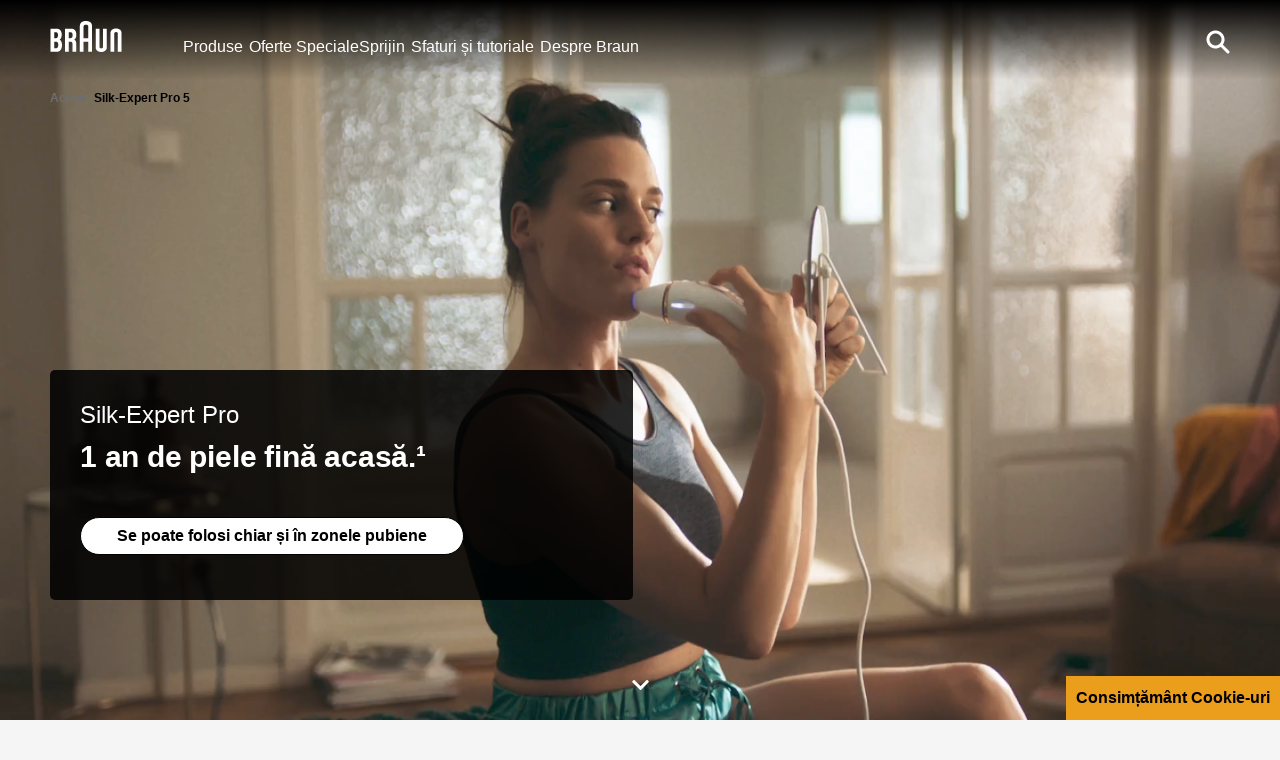

--- FILE ---
content_type: text/html; charset=utf-8
request_url: https://www.braun.ro/ro-ro/female-hair-removal/silk-expert-pro-ipl/silk-expert-pro-5
body_size: 40193
content:
<!DOCTYPE html><html lang="ro-RO"><head><meta charSet="utf-8"/><meta name="MobileOptimized" content="width"/><meta name="HandheldFriendly" content="true"/><meta name="viewport" content="width=device-width, initial-scale=1.0, maximum-scale=5"/><meta property="og:type" content="website"/><link rel="icon" type="image/x-icon" href="/ro-ro/icons/favicons/favicon.ico" sizes="16x16"/><meta property="og:url" content="https://www.braun.ro/ro-ro/female-hair-removal/silk-expert-pro-ipl/silk-expert-pro-5"/><meta property="og:site_name" content="Braun"/><link rel="preconnect" href="https://images.ctfassets.net" crossorigin="true"/><link rel="dns-prefetch" href="https://www.googletagmanager.com" crossorigin="true"/><link rel="dns-prefetch" href="https://www.google-analytics.com" crossorigin="true"/><link rel="dns-prefetch" href="https://apps.bazaarvoice.com" crossorigin="true"/><link rel="canonical" href="https://www.braun.ro/ro-ro/female-hair-removal/silk-expert-pro-ipl/silk-expert-pro-5"/><meta name="robots" content="index,follow"/><title>Aparat pentru îndepărtarea părului Braun Silk-expert Pro IPL | Braun RO</title><meta name="description" content="Descoperă aparatul pentru îndepărtarea părului Braun Silk-expert Pro IPL echipat cu tehnologia Skin Pro care oferă o alternativă sigură la îndepărtarea părului cu laser, din cap până în picioare."/><meta property="og:title" content="Aparat pentru îndepărtarea părului Braun Silk-expert Pro IPL | Braun RO"/><meta property="og:description" content="Descoperă aparatul pentru îndepărtarea părului Braun Silk-expert Pro IPL echipat cu tehnologia Skin Pro care oferă o alternativă sigură la îndepărtarea părului cu laser, din cap până în picioare."/><link rel="preload" href="/ro-ro/fonts/BraunLinear-Bold.woff2" as="font" type="font/woff2" crossorigin="anonymous"/><link rel="preload" href="/ro-ro/fonts/BraunLinear-Medium.woff2" as="font" type="font/woff2" crossorigin="anonymous"/><link rel="preload" href="/ro-ro/fonts/BraunLinear-Regular.woff2" as="font" type="font/woff2" crossorigin="anonymous"/><link rel="preload" href="/ro-ro/fonts/BraunLinear-Thin.woff2" as="font" type="font/woff2" crossorigin="anonymous"/><link rel="preload" href="/ro-ro/fonts/glyphicons-halflings-regular.woff2" as="font" type="font/woff2" crossorigin="anonymous"/><script type="application/ld+json">{"@context":"http://schema.org","@type":"WebSite","url":"https://www.braun.ro/ro-ro/female-hair-removal/silk-expert-pro-ipl/silk-expert-pro-5","headline":"Aparat pentru îndepărtarea părului Braun Silk-expert Pro IPL | Braun RO","description":"Descoperă aparatul pentru îndepărtarea părului Braun Silk-expert Pro IPL echipat cu tehnologia Skin Pro care oferă o alternativă sigură la îndepărtarea părului cu laser, din cap până în picioare.","potentialAction":{"@type":"SearchAction","target":"https://www.braun.ro/ro-ro/search?q={term}","query-input":"required name=term"}}</script><script type="application/ld+json">{"@context":"http://schema.org","@type":"BreadcrumbList","itemListElement":[{"@type":"ListItem","position":1,"item":{"@id":"https://www.braun.ro/ro-ro/","name":"Acasa"}},{"@type":"ListItem","position":2,"item":{"@id":"https://www.braun.ro/ro-ro/female-hair-removal/silk-expert-pro-ipl/silk-expert-pro-5","name":"Silk-Expert Pro 5"}}]}</script><script>window.addEventListener('load', () => { const hash = window.location.hash;const el = hash && document.querySelector(hash);el && el.scrollIntoView({ behavior: 'smooth' }); });</script><link rel="preload" as="image" href="https://images.ctfassets.net/kn0bxv1ynbh2/3HYYoUP6r5T7S9AUa5MOqK/19b48297b38b58f4d3a7fdffde40587e/teaser-fehr-silk-expert-pro-eclipse-learn-more-from-an-expert.jpg?fm=avif&amp;w=768"/><link rel="preload" as="image" href="https://images.ctfassets.net/kn0bxv1ynbh2/7eamGUMCO5eH1bxSASz9f1/44ac61869f7f7cfd30454afe08101b7e/_teaser-fehr-silk-expert-pro-eclipse-how-to-IPL-pubic-areas.jpg?fm=avif&amp;w=768"/><meta name="next-head-count" content="28"/><link rel="preload" href="/ro-ro/_next/static/css/93008750a97da5a0.css" as="style"/><link rel="stylesheet" href="/ro-ro/_next/static/css/93008750a97da5a0.css" data-n-g=""/><link rel="preload" href="/ro-ro/_next/static/css/14b4da71d8c1aa8d.css" as="style"/><link rel="stylesheet" href="/ro-ro/_next/static/css/14b4da71d8c1aa8d.css" data-n-p=""/><link rel="preload" href="/ro-ro/_next/static/css/afd5ec4944b67cd4.css" as="style"/><link rel="stylesheet" href="/ro-ro/_next/static/css/afd5ec4944b67cd4.css"/><link rel="preload" href="/ro-ro/_next/static/css/fac25dfe0c19d46c.css" as="style"/><link rel="stylesheet" href="/ro-ro/_next/static/css/fac25dfe0c19d46c.css"/><link rel="preload" href="/ro-ro/_next/static/css/cf4db1a93d420524.css" as="style"/><link rel="stylesheet" href="/ro-ro/_next/static/css/cf4db1a93d420524.css"/><link rel="preload" href="/ro-ro/_next/static/css/1be7a7c1ec26615f.css" as="style"/><link rel="stylesheet" href="/ro-ro/_next/static/css/1be7a7c1ec26615f.css"/><link rel="preload" href="/ro-ro/_next/static/css/666a13eca2304418.css" as="style"/><link rel="stylesheet" href="/ro-ro/_next/static/css/666a13eca2304418.css"/><link rel="preload" href="/ro-ro/_next/static/css/48385ed0a63477f4.css" as="style"/><link rel="stylesheet" href="/ro-ro/_next/static/css/48385ed0a63477f4.css"/><link rel="preload" href="/ro-ro/_next/static/css/b445f3b7f003f1fb.css" as="style"/><link rel="stylesheet" href="/ro-ro/_next/static/css/b445f3b7f003f1fb.css"/><link rel="preload" href="/ro-ro/_next/static/css/159a7f72f13d054a.css" as="style"/><link rel="stylesheet" href="/ro-ro/_next/static/css/159a7f72f13d054a.css"/><link rel="preload" href="/ro-ro/_next/static/css/27686b72b9a2b945.css" as="style"/><link rel="stylesheet" href="/ro-ro/_next/static/css/27686b72b9a2b945.css"/><link rel="preload" href="/ro-ro/_next/static/css/1cce27b784955fa5.css" as="style"/><link rel="stylesheet" href="/ro-ro/_next/static/css/1cce27b784955fa5.css"/><link rel="preload" href="/ro-ro/_next/static/css/64e25531d3c8a546.css" as="style"/><link rel="stylesheet" href="/ro-ro/_next/static/css/64e25531d3c8a546.css"/><link rel="preload" href="/ro-ro/_next/static/css/d23d62fde7b563f9.css" as="style"/><link rel="stylesheet" href="/ro-ro/_next/static/css/d23d62fde7b563f9.css"/><link rel="preload" href="/ro-ro/_next/static/css/2d8793a80c5fecfe.css" as="style"/><link rel="stylesheet" href="/ro-ro/_next/static/css/2d8793a80c5fecfe.css"/><link rel="preload" href="/ro-ro/_next/static/css/ecc5f9869bb7bbad.css" as="style"/><link rel="stylesheet" href="/ro-ro/_next/static/css/ecc5f9869bb7bbad.css"/><link rel="preload" href="/ro-ro/_next/static/css/98cd9df7abb5546e.css" as="style"/><link rel="stylesheet" href="/ro-ro/_next/static/css/98cd9df7abb5546e.css"/><link rel="preload" href="/ro-ro/_next/static/css/fad13289b721634b.css" as="style"/><link rel="stylesheet" href="/ro-ro/_next/static/css/fad13289b721634b.css"/><link rel="preload" href="/ro-ro/_next/static/css/deb352a9629e9fcf.css" as="style"/><link rel="stylesheet" href="/ro-ro/_next/static/css/deb352a9629e9fcf.css"/><link rel="preload" href="/ro-ro/_next/static/css/f1c5f54c1b56f915.css" as="style"/><link rel="stylesheet" href="/ro-ro/_next/static/css/f1c5f54c1b56f915.css"/><link rel="preload" href="/ro-ro/_next/static/css/6cb2dd63a4abb022.css" as="style"/><link rel="stylesheet" href="/ro-ro/_next/static/css/6cb2dd63a4abb022.css"/><link rel="preload" href="/ro-ro/_next/static/css/16e93451d6a0dab0.css" as="style"/><link rel="stylesheet" href="/ro-ro/_next/static/css/16e93451d6a0dab0.css"/><link rel="preload" href="/ro-ro/_next/static/css/90ed25405edde2ac.css" as="style"/><link rel="stylesheet" href="/ro-ro/_next/static/css/90ed25405edde2ac.css"/><link rel="preload" href="/ro-ro/_next/static/css/38d7d983b34d3312.css" as="style"/><link rel="stylesheet" href="/ro-ro/_next/static/css/38d7d983b34d3312.css"/><noscript data-n-css=""></noscript><script defer="" nomodule="" src="/ro-ro/_next/static/chunks/polyfills-42372ed130431b0a.js"></script><script defer="" src="/ro-ro/_next/static/chunks/41664-97c71784feb2e6c8.js"></script><script defer="" src="/ro-ro/_next/static/chunks/85848-e6f90f4cd31f1159.js"></script><script defer="" src="/ro-ro/_next/static/chunks/46213-a25ae920238a57ee.js"></script><script defer="" src="/ro-ro/_next/static/chunks/51517.805cd70068e92e40.js"></script><script defer="" src="/ro-ro/_next/static/chunks/10975.70168ac93d6f1ccd.js"></script><script defer="" src="/ro-ro/_next/static/chunks/65989.d299b7010ca6a5f4.js"></script><script defer="" src="/ro-ro/_next/static/chunks/30333.94b5a4acb05ef7e1.js"></script><script defer="" src="/ro-ro/_next/static/chunks/85518-ae4cd87a68f788f0.js"></script><script defer="" src="/ro-ro/_next/static/chunks/72679-100bd2a50e812ec6.js"></script><script defer="" src="/ro-ro/_next/static/chunks/78791.8b4421573912ab90.js"></script><script defer="" src="/ro-ro/_next/static/chunks/88714.0edffdfbce9e1de5.js"></script><script defer="" src="/ro-ro/_next/static/chunks/21039.6305589e87f2753c.js"></script><script defer="" src="/ro-ro/_next/static/chunks/45785.980527387e034ec2.js"></script><script defer="" src="/ro-ro/_next/static/chunks/15680-52be975597c0cb80.js"></script><script defer="" src="/ro-ro/_next/static/chunks/66828.78d0ca572dafaf57.js"></script><script defer="" src="/ro-ro/_next/static/chunks/87066-d7b3a99002ef2ee4.js"></script><script defer="" src="/ro-ro/_next/static/chunks/32898.57a42ba06ee36f5c.js"></script><script defer="" src="/ro-ro/_next/static/chunks/77056.836ae2ac10269374.js"></script><script defer="" src="/ro-ro/_next/static/chunks/34410.cc30c98071c0dcbe.js"></script><script defer="" src="/ro-ro/_next/static/chunks/10080.3f2fde358fb08d53.js"></script><script defer="" src="/ro-ro/_next/static/chunks/70064.803d5423b4281e1e.js"></script><script defer="" src="/ro-ro/_next/static/chunks/22671.3981a4d0c05aaf60.js"></script><script defer="" src="/ro-ro/_next/static/chunks/24229.02a50db5ad443d8d.js"></script><script defer="" src="/ro-ro/_next/static/chunks/47018.9eb67ea43c9d39ef.js"></script><script defer="" src="/ro-ro/_next/static/chunks/7202.9f46e161f03bf42e.js"></script><script defer="" src="/ro-ro/_next/static/chunks/11373.e74b0d1bfe9859bc.js"></script><script defer="" src="/ro-ro/_next/static/chunks/3433.9c941915995c7df4.js"></script><script defer="" src="/ro-ro/_next/static/chunks/40598.44c9a9b8b2cf16a6.js"></script><script defer="" src="/ro-ro/_next/static/chunks/1852.59ddf2ca914753ab.js"></script><script defer="" src="/ro-ro/_next/static/chunks/60219-4ce6295346071f2e.js"></script><script defer="" src="/ro-ro/_next/static/chunks/32191-bdbc9393cfdb54ec.js"></script><script defer="" src="/ro-ro/_next/static/chunks/31082.632804a7c2784e72.js"></script><script defer="" src="/ro-ro/_next/static/chunks/72497.e8816f7d7aac0a48.js"></script><script defer="" src="/ro-ro/_next/static/chunks/25526.48f3b0e3ed060dd5.js"></script><script defer="" src="/ro-ro/_next/static/chunks/95199.3d17eca5e0403bd6.js"></script><script defer="" src="/ro-ro/_next/static/chunks/62263.ddd7fd7c270caef0.js"></script><script defer="" src="/ro-ro/_next/static/chunks/89755-24ad5459fcdc9d8f.js"></script><script defer="" src="/ro-ro/_next/static/chunks/10415.70792203587be10c.js"></script><script defer="" src="/ro-ro/_next/static/chunks/48879.f09cdf67ee2e2b75.js"></script><script defer="" src="/ro-ro/_next/static/chunks/62789.40ca55dae2954164.js"></script><script defer="" src="/ro-ro/_next/static/chunks/93874.1104ee3473fd7d4d.js"></script><script src="/ro-ro/_next/static/chunks/webpack-135b455a03737292.js" defer=""></script><script src="/ro-ro/_next/static/chunks/framework-22c76c6e1a554a8b.js" defer=""></script><script src="/ro-ro/_next/static/chunks/main-a5c0cc14830cb3ef.js" defer=""></script><script src="/ro-ro/_next/static/chunks/pages/_app-0c0dd61e2328b051.js" defer=""></script><script src="/ro-ro/_next/static/chunks/fec483df-4ddd8b9193f43b75.js" defer=""></script><script src="/ro-ro/_next/static/chunks/56817-8fd251eb250b845b.js" defer=""></script><script src="/ro-ro/_next/static/chunks/76712-c028a8da687dd690.js" defer=""></script><script src="/ro-ro/_next/static/chunks/75476-023bb789fb64310c.js" defer=""></script><script src="/ro-ro/_next/static/chunks/46796-6c069064f74491ec.js" defer=""></script><script src="/ro-ro/_next/static/chunks/pages/%5B...id%5D-b1130e3e30900f9b.js" defer=""></script><script src="/ro-ro/_next/static/8Zpj9b_nUa8tCdI95VAgv/_buildManifest.js" defer=""></script><script src="/ro-ro/_next/static/8Zpj9b_nUa8tCdI95VAgv/_ssgManifest.js" defer=""></script><style id="__jsx-40d0f7571310827f">svg.jsx-40d0f7571310827f{-webkit-transition:.5s;-moz-transition:.5s;-o-transition:.5s;transition:.5s}</style><style id="__jsx-3721249105">.styles_menuIcon__1lISG.jsx-3721249105{--buger-color:#ffffff}</style><style id="__jsx-1239943408">.styles_sliderWrapper__SLOK6.jsx-1239943408 .cardWrapper>div{width:100%}.styles_sliderWrapper__SLOK6.jsx-1239943408 .cardWrapper{-webkit-box-flex:0;-webkit-flex:0 0 -webkit-calc(100% / 1.15);-moz-box-flex:0;-ms-flex:0 0 calc(100% / 1.15);flex:0 0 -webkit-calc(100% / 1.15);flex:0 0 -moz-calc(100% / 1.15);flex:0 0 calc(100% / 1.15);min-height:230px}@media(min-width:768px){.styles_sliderWrapper__SLOK6.jsx-1239943408 .cardWrapper{-webkit-box-flex:0;-webkit-flex:0 0 -webkit-calc(
                  100% / 2 -
                    (5px)
                );-moz-box-flex:0;-ms-flex:0 0 calc(
                  100% / 2 -
                    (5px)
                );flex:0 0 -webkit-calc(
                  100% / 2 -
                    (5px)
                );flex:0 0 -moz-calc(
                  100% / 2 -
                    (5px)
                );flex:0 0 calc(
                  100% / 2 -
                    (5px)
                )}}@media(min-width:1024px){.styles_sliderWrapper__SLOK6.jsx-1239943408 .cardWrapper{-webkit-box-flex:0;-webkit-flex:0 0 -webkit-calc(
                  100% / 3 -
                    (6.666666666666666px)
                );-moz-box-flex:0;-ms-flex:0 0 calc(
                  100% / 3 -
                    (6.666666666666666px)
                );flex:0 0 -webkit-calc(
                  100% / 3 -
                    (6.666666666666666px)
                );flex:0 0 -moz-calc(
                  100% / 3 -
                    (6.666666666666666px)
                );flex:0 0 calc(
                  100% / 3 -
                    (6.666666666666666px)
                )}}@media(min-width:1200px){.styles_sliderWrapper__SLOK6.jsx-1239943408 .cardWrapper{-webkit-box-flex:0;-webkit-flex:0 0 -webkit-calc(
                  100% / 3 -
                    (6.666666666666666px)
                );-moz-box-flex:0;-ms-flex:0 0 calc(
                  100% / 3 -
                    (6.666666666666666px)
                );flex:0 0 -webkit-calc(
                  100% / 3 -
                    (6.666666666666666px)
                );flex:0 0 -moz-calc(
                  100% / 3 -
                    (6.666666666666666px)
                );flex:0 0 calc(
                  100% / 3 -
                    (6.666666666666666px)
                )}}</style><style id="__jsx-1894772851">@media(max-width:767px){.styles_roundedBanner__WtFe1.jsx-1894772851 .styles_bannerContent__6HwMJ.jsx-1894772851{background-color:undefined}.styles_bannerWrapper__diKs0.styles_roundedBanner__WtFe1.jsx-1894772851{background-color:undefined}}</style><style id="__jsx-1871902531">.slider[type="range"].jsx-1871902531::-webkit-slider-thumb{background:#000000;width:50%}.slider[type="range"].jsx-1871902531::-moz-range-thumb{background:#000000;width:50%}.slider[type="range"].jsx-1871902531::-ms-thumb{background:#000000;width:50%}.slider[type="range"].jsx-1871902531::-webkit-slider-runnable-track{background:#e6e6e6}.slider[type="range"].jsx-1871902531::-moz-range-track{background:#e6e6e6}.slider[type="range"].jsx-1871902531:focus::-webkit-slider-runnable-track{background:#e6e6e6}.slider[type="range"].jsx-1871902531::-ms-fill-lower{background:#e6e6e6}.slider[type="range"].jsx-1871902531:focus::-ms-fill-lower{background:#e6e6e6}.slider[type="range"].jsx-1871902531::-ms-fill-upper{background:#e6e6e6}.slider[type="range"].jsx-1871902531:focus::-ms-fill-upper{background:#e6e6e6}.Kilimanjaro.jsx-1871902531 .arrow-wrapper.jsx-1871902531{display:none!important}.Kilimanjaro.jsx-1871902531 .range-wrapper.jsx-1871902531{width:100%}.Kilimanjaro.jsx-1871902531 .slider[type="range"].jsx-1871902531::-webkit-slider-thumb{background:white}.Kilimanjaro.jsx-1871902531 .slider[type="range"].jsx-1871902531::-webkit-slider-runnable-track{background:rgba(150,150,150,.2)}</style><style id="__jsx-393914218">.category .slick-next:before,.category .slick-prev:before{width:48px;height:48px;position:absolute;background-color:var(--color-primary);-webkit-border-radius:50%;-moz-border-radius:50%;border-radius:50%;padding:5px;display:-webkit-box;display:-webkit-flex;display:-moz-box;display:-ms-flexbox;display:flex;-webkit-box-pack:center;-webkit-justify-content:center;-moz-box-pack:center;-ms-flex-pack:center;justify-content:center;-webkit-box-align:center;-webkit-align-items:center;-moz-box-align:center;-ms-flex-align:center;align-items:center;-webkit-transition:.2s;-moz-transition:.2s;-o-transition:.2s;transition:.2s;bottom:50%;right:0;rotate:90deg;background-image:url("../icons/arrow.svg");content:"";background-repeat:no-repeat;background-position:center}.category .slick-next{top:22%;display:block}.category .columnCard .title *{font-size:14px}.category .slick-prev{top:34%}}
:global(.slick-prev) {z-index:4;display:block}.slick-next{display:block}.category .slick-disabled{opacity:0!important}.styles_carousel__aftXD .slick-slide+.slick-slide{margin-left:20px}.styles_carousel__aftXD .slick-track{display:-webkit-box;display:-webkit-flex;display:-moz-box;display:-ms-flexbox;display:flex}.styles_carousel__aftXD .slick-list{display:-webkit-box;display:-webkit-flex;display:-moz-box;display:-ms-flexbox;display:flex;overflow:visible}.styles_carousel__aftXD .slick-slide>div,.styles_carousel__aftXD .slick-slide>div>div,.styles_carousel__aftXD .slick-slide .slideIn{height:100%}.styles_carousel__aftXD .slick-prev{-webkit-transform:rotate(90deg);-moz-transform:rotate(90deg);-ms-transform:rotate(90deg);-o-transform:rotate(90deg);transform:rotate(90deg);left:2.5%}.styles_carousel__aftXD .slick-next{-webkit-transform:rotate(-90deg);-moz-transform:rotate(-90deg);-ms-transform:rotate(-90deg);-o-transform:rotate(-90deg);transform:rotate(-90deg);right:2.5%}.styles_carousel__aftXD .slick-dotted.slick-slider{margin-bottom:30px}.styles_carousel__aftXD .slick-dots{position:static;display:block;width:100%;padding:0;margin:0;list-style:none;text-align:center}.styles_carousel__aftXD .slick-dots li{position:relative;display:inline-block;width:20px;height:20px;margin:0 5px;padding:0;cursor:pointer}.styles_carousel__aftXD .slick-dots li button{font-size:0;line-height:0;display:block;width:20px;height:20px;padding:0;cursor:pointer;color:transparent;border:0;outline:none;background:transparent}.styles_carousel__aftXD .slick-dots li button:hover,.styles_carousel__aftXD .slick-dots li button:focus{outline:none}.styles_carousel__aftXD .slick-dots li button:hover:before,.styles_carousel__aftXD .slick-dots li button:focus:before{opacity:1}.styles_carousel__aftXD .slick-dots li button:before{font-family:sans-serif;font-size:40px;color:black;line-height:20px;position:absolute;top:0;left:0;width:20px;height:20px;content:"•";text-align:center;opacity:.25;color:black;-webkit-font-smoothing:antialiased;-moz-osx-font-smoothing:grayscale}.styles_carousel__aftXD .slick-dots li.slick-active button:before{opacity:.75;color:black}.styles_carousel__aftXD .slick-dots li.slick-active button:before{color:#ffd635}</style><style id="__jsx-1338368198">.styles_footer__D62n0.jsx-1338368198{background-color:#f5f5f5;color:#9b9b9b}.styles_footer__D62n0 a:link,.styles_footer__D62n0 a:visited{color:#707070}.styles_footer__D62n0 a:hover,.styles_footer__D62n0 a:active{color:#000000}.styles_slogan__2TKeO.jsx-1338368198{color:#000000}.styles_footer__D62n0 .styles_lvl1Item__EQcOy a,.styles_footer__D62n0 .styles_lvl1Item__EQcOy span{color:#000000}.styles_copyright__eLvzX.jsx-1338368198{color:#000000}</style><style id="__jsx-2316950997">@font-face{font-family:"BraunLinearBold";src:url("/ro-ro/fonts/BraunLinear-Bold.eot");src:url("/ro-ro/fonts/BraunLinear-Bold.eot?#iefix")format("embedded-opentype"),url("/ro-ro/fonts/BraunLinear-Bold.woff2")format("woff2"),url("/ro-ro/fonts/BraunLinear-Bold.woff")format("woff"),url("/ro-ro/fonts/BraunLinear-Bold.ttf")format("truetype"),url("/ro-ro/fonts/BraunLinear-Bold.svg#BraunLinear-Bold")format("svg");font-weight:normal;font-style:normal;font-display:optional}@font-face{font-family:"BraunLinearMedium";src:url("/ro-ro/fonts/BraunLinear-Medium.eot");src:url("/ro-ro/fonts/BraunLinear-Medium.eot?#iefix")format("embedded-opentype"),url("/ro-ro/fonts/BraunLinear-Medium.woff2")format("woff2"),url("/ro-ro/fonts/BraunLinear-Medium.woff")format("woff"),url("/ro-ro/fonts/BraunLinear-Medium.ttf")format("truetype"),url("/ro-ro/fonts/BraunLinear-Mediumsvg#BraunLinear-Medium")format("svg");font-weight:normal;font-style:normal;font-display:optional}@font-face{font-family:"BraunLinearRegular";src:url("/ro-ro/fonts/BraunLinear-Regular.eot");src:url("/ro-ro/fonts/BraunLinear-Regular.eot?#iefix")format("embedded-opentype"),url("/ro-ro/fonts/BraunLinear-Regular.woff2")format("woff2"),url("/ro-ro/fonts/BraunLinear-Regular.woff")format("woff"),url("/ro-ro/fonts/BraunLinear-Regular.ttf")format("truetype"),url("/ro-ro/fonts/BraunLinear-Regular.svg#BraunLinear-Regular")format("svg");font-weight:normal;font-style:normal;font-display:optional}@font-face{font-family:"BraunLinearLight";src:url("/ro-ro/fonts/BraunLinear-Light.eot");src:url("/ro-ro/fonts/BraunLinear-Light.eot?#iefix")format("embedded-opentype"),url("/ro-ro/fonts/BraunLinear-Light.woff2")format("woff2"),url("/ro-ro/fonts/BraunLinear-Light.woff")format("woff"),url("/ro-ro/fonts/BraunLinear-Light.ttf")format("truetype"),url("/ro-ro/fonts/BraunLinear-Light.svg#BraunLinear-Light")format("svg");font-weight:normal;font-style:normal;font-display:optional}@font-face{font-family:"BraunLinear";src:url("/ro-ro/fonts/BraunLinear-Thin.eot");src:url("/ro-ro/fonts/BraunLinear-Thin.eot?#iefix")format("embedded-opentype"),url("/ro-ro/fonts/BraunLinear-Thin.woff2")format("woff2"),url("/ro-ro/fonts/BraunLinear-Thin.woff")format("woff"),url("/ro-ro/fonts/BraunLinear-Thin.ttf")format("truetype"),url("/ro-ro/fonts/BraunLinear-Thin.svg#BraunLinear-Thin")format("svg");font-weight:normal;font-style:normal;font-display:optional}@font-face{font-family:"Glyphicons Halflings";src:url("/ro-ro/fonts/glyphicons-halflings-regular.eot");src:url("/ro-ro/fonts/glyphicons-halflings-regular.eot?#iefix")format("embedded-opentype"),url("/ro-ro/fonts/glyphicons-halflings-regular.woff2")format("woff2"),url("/ro-ro/fonts/glyphicons-halflings-regular.woff")format("woff"),url("/ro-ro/fonts/glyphicons-halflings-regular.ttf")format("truetype"),url("/ro-ro/fonts/glyphicons-halflings-regular.svg#glyphicons_halflingsregular")format("svg");font-display:optional}@font-face{font-family:"Braun Linear";src:url("/ro-ro/fonts/BraunLinear-Bold.eot");src:url("/ro-ro/fonts/BraunLinear-Bold.eot?#iefix")format("embedded-opentype"),url("/ro-ro/fonts/BraunLinear-Bold.woff2")format("woff2"),url("/ro-ro/fonts/BraunLinear-Bold.woff")format("woff"),url("/ro-ro/fonts/BraunLinear-Bold.ttf")format("truetype"),url("/ro-ro/fonts/BraunLinear-Bold.svg#BraunLinear-Bold")format("svg");font-weight:700;font-style:normal;font-display:optional}@font-face{font-family:"Braun Linear";src:url("/ro-ro/fonts/BraunLinear-Medium.eot");src:url("/ro-ro/fonts/BraunLinear-Medium.eot?#iefix")format("embedded-opentype"),url("/ro-ro/fonts/BraunLinear-Medium.woff2")format("woff2"),url("/ro-ro/fonts/BraunLinear-Medium.woff")format("woff"),url("/ro-ro/fonts/BraunLinear-Medium.ttf")format("truetype"),url("/ro-ro/fonts/BraunLinear-Mediumsvg#BraunLinear-Medium")format("svg");font-weight:500;font-style:normal;font-display:optional}@font-face{font-family:"Braun Linear";src:url("/ro-ro/fonts/BraunLinear-Regular.eot");src:url("/ro-ro/fonts/BraunLinear-Regular.eot?#iefix")format("embedded-opentype"),url("/ro-ro/fonts/BraunLinear-Regular.woff2")format("woff2"),url("/ro-ro/fonts/BraunLinear-Regular.woff")format("woff"),url("/ro-ro/fonts/BraunLinear-Regular.ttf")format("truetype"),url("/ro-ro/fonts/BraunLinear-Regular.svg#BraunLinear-Regular")format("svg");font-weight:400;font-style:normal;font-display:optional}@font-face{font-family:"Braun Linear";src:url("/ro-ro/fonts/BraunLinear-Light.eot");src:url("/ro-ro/fonts/BraunLinear-Light.eot?#iefix")format("embedded-opentype"),url("/ro-ro/fonts/BraunLinear-Light.woff2")format("woff2"),url("/ro-ro/fonts/BraunLinear-Light.woff")format("woff"),url("/ro-ro/fonts/BraunLinear-Light.ttf")format("truetype"),url("/ro-ro/fonts/BraunLinear-Light.svg#BraunLinear-Light")format("svg");font-weight:300;font-style:normal;font-display:optional}</style></head><body id="main-body" class="default "><div id="user-menu-modal-container"></div><div id="__next"><div class="specialFont "><div class="styles_headerContainer__UYWAT styles_transparent__xZsTg  null" id="header-container"><div class="styles_skipToContentWrapper__Wbj_e"><a class="styles_skipToContentLink__9ZmrJ" href="#main">Sari la conținut</a></div><div class="styles_headerHeadRoom__1rh5A headroom-wrapper"><div style="position:relative;top:0;left:0;right:0;z-index:1;-webkit-transform:translate3D(0, 0, 0);-ms-transform:translate3D(0, 0, 0);transform:translate3D(0, 0, 0)" class="headroom headroom--unfixed"><header class="styles_headerWrapper__lmjOn
          styles_withGradient__7RS6i
          styles_bgTranparent__ZvRDQ
          undefined"><div class="styles_headerInnerContainer__XUoJA "><div class="styles_leftSide__3aHOF"><a title="Braun" name="Braun" target="_self" class="styles_logoWrapper__xW8jU" aria-label="Braun Logo" data-action-detail="/" href="/ro-ro"><span><svg aria-label="Braun Logo" viewBox="0 0 86 36" style="fill:#ffffff" class="jsx-40d0f7571310827f"><g id="layer1" transform="matrix(0.45094353,0,0,0.45094353,357.14835,54.396579)" class="jsx-40d0f7571310827f"><g id="g2414" transform="translate(35.43305,35.421298)" class="jsx-40d0f7571310827f"><path id="path7" d="M-811.06-85.95c-2.56,0-5.45,0-5.45,0v-16.78c0,0,2.8,0,5.45,0c3.73,0,5.46,2.78,5.46,7.77 C-805.6-88.12-807.67-85.95-811.06-85.95 M-816.51-127.06c0,0,2.75,0,5.32,0c2.74,0,4.96,2.02,4.96,7.58 c0,5.62-2.57,7.57-4.96,7.57c-2.65,0-5.32,0-5.32,0V-127.06z M-801.97-107.95V-108c2.16-1.52,5.61-4.12,5.61-12.5 c0-10.83-5.65-15.73-13.28-15.73c-2.59,0-16.67,0-16.67,0v59.46c0,0,9.29,0,16.58,0c9.4,0,13.97-6.97,13.97-17.34 C-795.75-103.81-799.55-106.48-801.97-107.95L-801.97-107.95z" class="jsx-40d0f7571310827f"></path><path id="path9" d="M-777.73-127.06c0,0,2.75,0,5.32,0c2.74,0,4.96,2.02,4.96,7.58c0,5.62-2.56,7.57-4.96,7.57 c-2.65,0-5.32,0-5.32,0V-127.06 M-757.76-96.68c0-7.41-2.3-9.49-5.43-11.28V-108c2.16-1.52,5.58-4.12,5.58-12.5 c0-10.83-5.62-15.73-13.25-15.73c-2.59,0-16.67,0-16.67,0v59.46h9.79l0.01-25.94c0,0,2.66,0,5.31,0c2.79,0,4.78,2.32,4.78,7.57 v18.37h9.87L-757.76-96.68L-757.76-96.68z" class="jsx-40d0f7571310827f"></path><path id="path11" d="M-738.66-141.61c0-4.47,4.1-5.05,6.37-5.05c2.27,0,6.36,0.57,6.36,5.05l0,29.69h-12.73L-738.66-141.61 M-732.29-156.05c-4.14,0-16.16,0.94-16.16,12.96v66.32h9.8v-25.95h12.72l0,25.94h9.8v-66.31 C-716.13-155.13-728.16-156.05-732.29-156.05L-732.29-156.05z" class="jsx-40d0f7571310827f"></path><path id="path13" d="M-686.79-136.25v46.81c0,2.38-1.97,3.97-4.9,3.97c-2.94,0-4.87-1.59-4.87-3.97l-0.01-46.81l-9.79,0.01 l0,48.36c0,9.21,9.47,11.66,14.69,11.66c5.17,0,14.68-2.47,14.68-11.67v-48.36H-686.79" class="jsx-40d0f7571310827f"></path><path id="path15" d="M-647.65-76.79l0-46.79c0-2.38-1.97-3.97-4.89-3.97c-2.94,0-4.88,1.6-4.88,3.97l0,46.79l-9.8,0.01v-48.36 c0-9.21,9.47-11.66,14.69-11.66c5.17,0,14.68,2.47,14.68,11.67v48.34L-647.65-76.79" class="jsx-40d0f7571310827f"></path></g></g></svg></span></a><nav aria-label="main-navigation" class="styles_navigationLinks__TrGt9"><ul><li style="color:#ffffff" class="styles_navigationItem__vi8jz "><button class="styles_itemButton__4AyKs" aria-controls="dropdownMenu" aria-expanded="false" tabindex="0" aria-haspopup="true" aria-label="Produse">Produse</button></li><li style="color:#ffffff" class="styles_navigationItem__vi8jz "><a title="Oferte Speciale" name="Oferte Speciale" target="_self" class="" aria-label="Oferte Speciale" data-action-detail="Oferte Speciale" href="/ro-ro/promotions"><span>Oferte Speciale</span></a></li><li style="color:#ffffff" class="styles_navigationItem__vi8jz "><a title="Sprijin" name="Sprijin" class="" aria-label="Sprijin" data-action-detail="https://service.braun.com/ro/ro" target="_self" href="/ro-ro/service"><span>Sprijin</span></a></li><li style="color:#ffffff" class="styles_navigationItem__vi8jz "><button class="styles_itemButton__4AyKs" aria-controls="dropdownMenu" aria-expanded="false" tabindex="0" aria-haspopup="true" aria-label="Sfaturi și tutoriale">Sfaturi și tutoriale</button></li><li style="color:#ffffff" class="styles_navigationItem__vi8jz "><a title="Despre Braun" name="Despre Braun" target="_self" class="" aria-label="Despre Braun" data-action-detail="Despre Braun" href="/ro-ro/design-and-craftsmanship"><span>Despre Braun</span></a></li></ul></nav></div><div class="styles_actionLinks__4Hf_1"><div class="styles_btnWrapper__xrwSp" role="search"><button aria-label="Search" aria-pressed="false" class="button-reset styles_searchIcon__JQdVz" name="search"><svg width="24px" height="24px" viewBox="0 0 24 24" version="1.1" xmlns="http://www.w3.org/2000/svg"><title>UI/Icon/Search</title><g id="UI/Icon/Search" stroke="none" stroke-width="1" fill="none" fill-rule="evenodd"><path d="M9.5,0.5 C14.4705627,0.5 18.5,4.52943725 18.5,9.5 C18.5,11.443584 17.883916,13.2432739 16.8363832,14.7144345 L18.0705377,15.9492173 C18.8455875,16.7242672 19.4697536,17.3484332 19.9806834,17.859363 L20.3049406,18.1836203 C20.5618638,18.4405435 20.7864197,18.6650993 20.9850635,18.8637432 L21.7592958,19.6379754 C21.7995485,19.6782281 21.838359,19.7170386 21.8759072,19.7545868 L22.205571,20.0842506 C22.2924615,20.1711412 22.3740836,20.2527633 22.4542922,20.3329719 L22.5501108,20.4287905 L22.6219748,20.5006544 L23.0606602,20.9393398 C23.6464466,21.5251263 23.6464466,22.4748737 23.0606602,23.0606602 C22.4748737,23.6464466 21.5251263,23.6464466 20.9393398,23.0606602 L20.5732123,22.6945326 C20.5244703,22.6457906 20.4766073,22.5979276 20.4287905,22.5501108 L20.3329719,22.4542922 L20.211117,22.3324373 L19.8636242,21.9849446 C19.7932175,21.9145378 19.7184808,21.8398012 19.6379754,21.7592958 L18.8637432,20.9850635 C18.6650993,20.7864197 18.4405435,20.5618638 18.1836203,20.3049406 L17.859363,19.9806834 C17.4052032,19.5265235 16.8615728,18.9828931 16.2020306,18.323351 L14.7144345,16.8363832 C13.2432739,17.883916 11.443584,18.5 9.5,18.5 C4.52943725,18.5 0.5,14.4705627 0.5,9.5 C0.5,4.52943725 4.52943725,0.5 9.5,0.5 Z M9.5,3.5 C6.1862915,3.5 3.5,6.1862915 3.5,9.5 C3.5,12.8137085 6.1862915,15.5 9.5,15.5 C12.8137085,15.5 15.5,12.8137085 15.5,9.5 C15.5,6.1862915 12.8137085,3.5 9.5,3.5 Z" id="Combined-Shape" fill="#ffffff" fill-rule="nonzero"></path></g></svg></button></div><div class="styles_burgerMenu__rMWws"><button aria-label="Menu" class="jsx-3721249105 button-reset styles_menuIcon__1lISG "></button></div></div></div></header></div></div></div><div class="container-fluid styles_container__glxoX hasBackground lightGray wide-bg styles_v2__IQic0 styles_absolute__P5OQk" role="navigation" aria-label="Breadcrumb"><div class="row"><div class="col-12"><ul class="styles_breadcrumbList__HgfBF styles_breadcrumbListV2__dThj5 undefined"><li><a class="styles_breadcrumbListItem__SG0QC breadcrumbListItem event_internal_link" data-action-detail="Acasa" title="Acasa" href="/ro-ro"><img alt="" loading="lazy" width="4" height="7" decoding="async" data-nimg="1" class="styles_icon__lXz8u" style="color:transparent" src="/ro-ro/icons/icon-breadcrumb-black.svg"/><span>Acasa</span></a></li></ul></div></div></div><main id="main" class="page-wrapper hasBackground lightGray "><section class="contentpage herosection"><div class="styles_stageWrapperHeight___wt0l  "><div class="styles_stageContainerWithHeight__5RqZI"><div class="styles_imageBg__Qzm6I"><video class="stageVideo d-block d-md-none" title="Silk-Expert Pro" autoplay="" muted="" loop="" playsinline=""><p>Silk-Expert Pro</p><source src="https://videos.ctfassets.net/kn0bxv1ynbh2/38Xcw4v7MKLradmvKJMcM4/fddd5419fb5f51da3d34c37723ace681/Global_Module_1_comp_v01.mp4" type="video/mp4"/></video><video class="stageVideo d-none d-md-block d-lg-none" title="Silk-Expert Pro" autoplay="" muted="" loop="" playsinline=""><p>Silk-Expert Pro</p><source src="https://videos.ctfassets.net/kn0bxv1ynbh2/38Xcw4v7MKLradmvKJMcM4/fddd5419fb5f51da3d34c37723ace681/Global_Module_1_comp_v01.mp4" type="video/mp4"/></video><video class="stageVideo d-none d-lg-block" autoplay="" muted="" loop="" playsinline=""><p>Silk-Expert Pro</p><source src="https://videos.ctfassets.net/kn0bxv1ynbh2/38Xcw4v7MKLradmvKJMcM4/fddd5419fb5f51da3d34c37723ace681/Global_Module_1_comp_v01.mp4" type="video/mp4"/></video></div><div class="styles_indicatorContainer__iIAAX"><img loading="lazy" src="/ro-ro/icons/indicator.svg" height="20" width="17" alt="indicator"/></div></div><div class="container-fluid styles_cardWrapperHeight__Jhrd4 
    } "><div class="row"><div class="col-12 col-md-10 offset-md-1 col-lg-6 offset-lg-0"><div class="styles_card__rsFsq"><div class="styles_title__eSuDx">Silk-Expert Pro</div><div class="styles_textContainer__o7Dob styles_noProduct__SXgD4"><div class="styles_description__IBB7V "><p>1 an de piele fină acasă.¹</p></div><div class="styles_paymentWrapper__6MSAg"></div><a title="Se poate folosi chiar și în zonele pubiene" name="Se poate folosi chiar și în zonele pubiene" target="_self" class="button styles_button__slVGb styles_white__s8xBc event_button_click styles_button__lNw6q  styles_bordered__E1Lf8 undefined  " aria-label="Se poate folosi chiar și în zonele pubiene" data-action-detail="Se poate folosi chiar și în zonele pubiene" href="/ro-ro/female-hair-removal/all-about-beautiful-skin/suitable-even-on-pubic-areas">Se poate folosi chiar și în zonele pubiene</a></div></div></div></div></div></div></section><div role="region" aria-label="Product Slider" class="jsx-1239943408 styles_wrapper__Tsqyz     "><div class="jsx-1239943408 container-fluid Products"><div class="jsx-1239943408 row"><div class="jsx-1239943408 col-12 "><div class="jsx-1239943408 styles_title__3vkyC"><h2><b>Silk·expert Pro 5</b></h2><p></p></div></div></div></div><div tabindex="0" role="region" aria-live="polite" class="jsx-1239943408 styles_sliderWrapper__SLOK6"><div tabindex="0" role="region" aria-label="Scrollable product list" class="jsx-1239943408 styles_productWrapper__yPSik"><div class="jsx-1239943408 container-fluid"><div class="jsx-1239943408 row"><div class="jsx-1239943408 col-12 "><div class="jsx-1239943408 styles_productList__CdDiZ  styles_columnGap10__B_oWx"><div class="styles_productItemWrapper__tcG9J"><div class="styles_product__BeMWi undefined"><a title="Silk-expert Pro 5 PL5387" name="Silk-expert Pro 5 PL5387" target="_self" class="styles_link__fuFlZ" aria-label="Silk-expert Pro 5 PL5387" data-action-detail="/female-hair-removal/silk-expert-pro-ipl/silk-expert-pro-5/silk-expert-pro-5-pl5387" href="/ro-ro/female-hair-removal/silk-expert-pro-ipl/silk-expert-pro-5/silk-expert-pro-5-pl5387"><div class="imageWrapper styles_imageWrapper__uKqV_  event_image_click" data-action-detail="https://images.ctfassets.net/kn0bxv1ynbh2/ljyX6P6G8vjuSPvYXejJ1/2bd84a64ba2a01538a446df2018e46df/pdp-fehr-silk-expert-pro-5-pl5387-hero-image.jpg?fm=avif&amp;w=375"><span class="" style="display:inline-block"><span class="styles_picPlaceHolder__D7Z2L">Silk-expert Pro 5 PL5387</span></span></div></a><div class="styles_productInfo__4spMF"><div class="styles_productShortName__FVc8u styles_productShortNameBold__bkt_l">Silk-expert Pro 5 PL5387</div><div class="styles_productName__Ig2bl"> IPL cu 5 accesorii: cap lat, 2 capete de precizie, aparat de ras Gillette Venus, săculeț moale</div></div><div class="styles_productCtas__dyBiG"><a title="Internal link" name="Internal link" target="_self" class="button styles_button__slVGb styles_black__DFneP    undefined  " data-action-detail="/female-hair-removal/silk-expert-pro-ipl/silk-expert-pro-5/silk-expert-pro-5-pl5387" href="/ro-ro/female-hair-removal/silk-expert-pro-ipl/silk-expert-pro-5/silk-expert-pro-5-pl5387">Detalii</a><button type="button" class="button-reset button styles_button__slVGb  buy-now-custom buy-now-lite event_buy_now event_buy_now_choose_product styles_button__HhbFg   undefined  " data-action-detail="4210201413257" translate="no" aria-label="Cumpără acum">Cumpără acum</button></div></div></div><div class="styles_productItemWrapper__tcG9J"><div class="styles_product__BeMWi undefined"><a title="Silk·expert Pro 5 PL5382 IPL " name="Silk·expert Pro 5 PL5382 IPL " target="_self" class="styles_link__fuFlZ" aria-label="Silk·expert Pro 5 PL5382 IPL " data-action-detail="/female-hair-removal/silk-expert-pro-ipl/silk-expert-pro-5/silk-expert-pro-5-pl5382" href="/ro-ro/female-hair-removal/silk-expert-pro-ipl/silk-expert-pro-5/silk-expert-pro-5-pl5382"><div class="imageWrapper styles_imageWrapper__uKqV_  event_image_click" data-action-detail="https://images.ctfassets.net/kn0bxv1ynbh2/2uGI2JmHiDBfGRuDJfDF0u/d3bf18a621411f0b2bdc85968939ed41/shelf-fehr-silk-expert-pro-5-ipl-pl5382.jpg?fm=avif&amp;w=375"><span class="" style="display:inline-block"><span class="styles_picPlaceHolder__D7Z2L">Silk·expert Pro 5 PL5382 IPL </span></span></div></a><div class="styles_productInfo__4spMF"><div class="styles_productShortName__FVc8u styles_productShortNameBold__bkt_l">Silk·expert Pro 5 PL5382 IPL </div><div class="styles_productName__Ig2bl">cu 5 accesorii: cap lat, 2 capete de precizie, aparat de ras Gillette Venus, săculeț moale</div></div><div class="styles_productCtas__dyBiG"><a title="Internal link" name="Internal link" target="_self" class="button styles_button__slVGb styles_black__DFneP    undefined  " data-action-detail="/female-hair-removal/silk-expert-pro-ipl/silk-expert-pro-5/silk-expert-pro-5-pl5382" href="/ro-ro/female-hair-removal/silk-expert-pro-ipl/silk-expert-pro-5/silk-expert-pro-5-pl5382">Detalii</a><button type="button" class="button-reset button styles_button__slVGb  buy-now-custom buy-now-lite event_buy_now event_buy_now_choose_product styles_button__HhbFg   undefined  " data-action-detail="0000000000" translate="no" aria-label="Cumpără acum">Cumpără acum</button></div></div></div><div class="styles_productItemWrapper__tcG9J"><div class="styles_product__BeMWi undefined"><a title="Silk-expert Pro 5 PL5347" name="Silk-expert Pro 5 PL5347" target="_self" class="styles_link__fuFlZ" aria-label="Silk-expert Pro 5 PL5347" data-action-detail="/female-hair-removal/silk-expert-pro-ipl/silk-expert-pro-5/silk-expert-pro-5-pl5347" href="/ro-ro/female-hair-removal/silk-expert-pro-ipl/silk-expert-pro-5/silk-expert-pro-5-pl5347"><div class="imageWrapper styles_imageWrapper__uKqV_  event_image_click" data-action-detail="https://images.ctfassets.net/kn0bxv1ynbh2/58aQLoINK58GtFcgCaLm5A/6cc9a43e7025e00047c521a76b7ba57d/pdp-fehr-silk-expert-pro-5-pl5347-hero-image.jpg?fm=avif&amp;w=375"><span class="" style="display:inline-block"><span class="styles_picPlaceHolder__D7Z2L">Silk-expert Pro 5 PL5347</span></span></div></a><div class="styles_productInfo__4spMF"><div class="styles_productShortName__FVc8u styles_productShortNameBold__bkt_l">Silk-expert Pro 5 PL5347</div><div class="styles_productName__Ig2bl"> IPL cu 5 accesorii: cap lat, 2 capete de precizie, aparat de ras Gillette Venus, poșetă pentru transportat</div></div><div class="styles_productCtas__dyBiG"><a title="Internal link" name="Internal link" target="_self" class="button styles_button__slVGb styles_black__DFneP    undefined  " data-action-detail="/female-hair-removal/silk-expert-pro-ipl/silk-expert-pro-5/silk-expert-pro-5-pl5347" href="/ro-ro/female-hair-removal/silk-expert-pro-ipl/silk-expert-pro-5/silk-expert-pro-5-pl5347">Detalii</a><button type="button" class="button-reset button styles_button__slVGb  buy-now-custom buy-now-lite event_buy_now event_buy_now_choose_product styles_button__HhbFg   undefined  " data-action-detail="4210201358152" translate="no" aria-label="Cumpără acum">Cumpără acum</button></div></div></div><div class="styles_productItemWrapper__tcG9J"><div class="styles_product__BeMWi undefined"><a title="Silk-expert Pro 5 PL5267" name="Silk-expert Pro 5 PL5267" target="_self" class="styles_link__fuFlZ" aria-label="Silk-expert Pro 5 PL5267" data-action-detail="/female-hair-removal/silk-expert-pro-ipl/silk-expert-pro-5/silk-expert-pro-5-pl5267" href="/ro-ro/female-hair-removal/silk-expert-pro-ipl/silk-expert-pro-5/silk-expert-pro-5-pl5267"><div class="imageWrapper styles_imageWrapper__uKqV_  event_image_click" data-action-detail="https://images.ctfassets.net/kn0bxv1ynbh2/5W4872qXyy8kZhXAabmlqy/4ec04a8ea37990fa408bdd692634377a/pdp-fehr-silk-expert-pro-5-pl5267-hero-image.jpg?fm=avif&amp;w=375"><span class="" style="display:inline-block"><span class="styles_picPlaceHolder__D7Z2L">Silk-expert Pro 5 PL5267</span></span></div></a><div class="styles_productInfo__4spMF"><div class="styles_productShortName__FVc8u styles_productShortNameBold__bkt_l">Silk-expert Pro 5 PL5267</div><div class="styles_productName__Ig2bl"> IPL cu 4 accesorii: cap lat, cap de precizie, aparat de ras Gillette Venus, săculeț moale</div></div><div class="styles_productCtas__dyBiG"><a title="Internal link" name="Internal link" target="_self" class="button styles_button__slVGb styles_black__DFneP    undefined  " data-action-detail="/female-hair-removal/silk-expert-pro-ipl/silk-expert-pro-5/silk-expert-pro-5-pl5267" href="/ro-ro/female-hair-removal/silk-expert-pro-ipl/silk-expert-pro-5/silk-expert-pro-5-pl5267">Detalii</a><button type="button" class="button-reset button styles_button__slVGb  buy-now-custom buy-now-lite event_buy_now event_buy_now_choose_product styles_button__HhbFg   undefined  " data-action-detail="4210201423423" translate="no" aria-label="Cumpără acum">Cumpără acum</button></div></div></div><div class="styles_productItemWrapper__tcG9J"><div class="styles_product__BeMWi undefined"><a title="Silk·expert Pro 5 PL5242 IPL" name="Silk·expert Pro 5 PL5242 IPL" target="_self" class="styles_link__fuFlZ" aria-label="Silk·expert Pro 5 PL5242 IPL" data-action-detail="/female-hair-removal/silk-expert-pro-ipl/silk-expert-pro-5/silk-expert-pro-5-pl5242" href="/ro-ro/female-hair-removal/silk-expert-pro-ipl/silk-expert-pro-5/silk-expert-pro-5-pl5242"><div class="imageWrapper styles_imageWrapper__uKqV_  event_image_click" data-action-detail="https://images.ctfassets.net/kn0bxv1ynbh2/3jzTNdRwQkH5DDq5xfFIOn/a9a654eb58822d419ff3c280bb3553a2/shelf-fehr-silk-expert-pro-5-ipl-pl5242.jpg?fm=avif&amp;w=375"><span class="" style="display:inline-block"><span class="styles_picPlaceHolder__D7Z2L">Silk·expert Pro 5 PL5242 IPL</span></span></div></a><div class="styles_productInfo__4spMF"><div class="styles_productShortName__FVc8u styles_productShortNameBold__bkt_l">Silk·expert Pro 5 PL5242 IPL</div><div class="styles_productName__Ig2bl"> cu 4 accesorii: cap lat, cap de precizie, aparat de ras Gillette Venus, săculeț moale</div></div><div class="styles_productCtas__dyBiG"><a title="Internal link" name="Internal link" target="_self" class="button styles_button__slVGb styles_black__DFneP    undefined  " data-action-detail="/female-hair-removal/silk-expert-pro-ipl/silk-expert-pro-5/silk-expert-pro-5-pl5242" href="/ro-ro/female-hair-removal/silk-expert-pro-ipl/silk-expert-pro-5/silk-expert-pro-5-pl5242">Detalii</a><button type="button" class="button-reset button styles_button__slVGb  buy-now-custom buy-now-lite event_buy_now event_buy_now_choose_product styles_button__HhbFg   undefined  " data-action-detail="0000000000" translate="no" aria-label="Cumpără acum">Cumpără acum</button></div></div></div><div class="styles_productItemWrapper__tcG9J"><div class="styles_product__BeMWi undefined"><a title="Silk-expert Pro 5 PL5160" name="Silk-expert Pro 5 PL5160" target="_self" class="styles_link__fuFlZ" aria-label="Silk-expert Pro 5 PL5160" data-action-detail="/female-hair-removal/silk-expert-pro-ipl/silk-expert-pro-5/silk-expert-pro-5-pl5160" href="/ro-ro/female-hair-removal/silk-expert-pro-ipl/silk-expert-pro-5/silk-expert-pro-5-pl5160"><div class="imageWrapper styles_imageWrapper__uKqV_  event_image_click" data-action-detail="https://images.ctfassets.net/kn0bxv1ynbh2/448O5hkXSc5TKoJOdtUOF8/874b87d4002caad8015a1761d807e175/pdp-fehr-silk-expert-pro-5-pl5160-hero-image.jpg?fm=avif&amp;w=375"><span class="" style="display:inline-block"><span class="styles_picPlaceHolder__D7Z2L">Silk-expert Pro 5 PL5160</span></span></div></a><div class="styles_productInfo__4spMF"><div class="styles_productShortName__FVc8u styles_productShortNameBold__bkt_l">Silk-expert Pro 5 PL5160</div><div class="styles_productName__Ig2bl"> IPL cu 2 accesorii: cap de precizie, săculeț moale</div></div><div class="styles_productCtas__dyBiG"><a title="Internal link" name="Internal link" target="_self" class="button styles_button__slVGb styles_black__DFneP    undefined  " data-action-detail="/female-hair-removal/silk-expert-pro-ipl/silk-expert-pro-5/silk-expert-pro-5-pl5160" href="/ro-ro/female-hair-removal/silk-expert-pro-ipl/silk-expert-pro-5/silk-expert-pro-5-pl5160">Detalii</a><button type="button" class="button-reset button styles_button__slVGb  buy-now-custom buy-now-lite event_buy_now event_buy_now_choose_product styles_button__HhbFg   undefined  " data-action-detail="4210201423386" translate="no" aria-label="Cumpără acum">Cumpără acum</button></div></div></div><div class="styles_productItemWrapper__tcG9J"><div class="styles_product__BeMWi undefined"><a title="Silk-expert Pro 5 PL5159" name="Silk-expert Pro 5 PL5159" target="_self" class="styles_link__fuFlZ" aria-label="Silk-expert Pro 5 PL5159" data-action-detail="/female-hair-removal/silk-expert-pro-ipl/silk-expert-pro-5/silk-expert-pro-5-pl5159" href="/ro-ro/female-hair-removal/silk-expert-pro-ipl/silk-expert-pro-5/silk-expert-pro-5-pl5159"><div class="imageWrapper styles_imageWrapper__uKqV_  event_image_click" data-action-detail="https://images.ctfassets.net/kn0bxv1ynbh2/6ukOePRji8hqLaHBejcxHC/a8179d5d411960f167309a64e69ad542/pdp-fehr-silk-expert-pro-5-pl5159-hero-image.jpg?fm=avif&amp;w=375"><span class="" style="display:inline-block"><span class="styles_picPlaceHolder__D7Z2L">Silk-expert Pro 5 PL5159</span></span></div></a><div class="styles_productInfo__4spMF"><div class="styles_productShortName__FVc8u styles_productShortNameBold__bkt_l">Silk-expert Pro 5 PL5159</div><div class="styles_productName__Ig2bl"> IPL cu 4 accesorii: cap de precizie, aparat de ras Gillette Venus, Mini aparat pentru îndepărtarea părului facial, săculeț moale</div></div><div class="styles_productCtas__dyBiG"><a title="Internal link" name="Internal link" target="_self" class="button styles_button__slVGb styles_black__DFneP    undefined  " data-action-detail="/female-hair-removal/silk-expert-pro-ipl/silk-expert-pro-5/silk-expert-pro-5-pl5159" href="/ro-ro/female-hair-removal/silk-expert-pro-ipl/silk-expert-pro-5/silk-expert-pro-5-pl5159">Detalii</a><button type="button" class="button-reset button styles_button__slVGb  buy-now-custom buy-now-lite event_buy_now event_buy_now_choose_product styles_button__HhbFg   undefined  " data-action-detail="4210201412892" translate="no" aria-label="Cumpără acum">Cumpără acum</button></div></div></div><div class="styles_productItemWrapper__tcG9J"><div class="styles_product__BeMWi undefined"><a title="Silk-expert Pro 5 PL5154" name="Silk-expert Pro 5 PL5154" target="_self" class="styles_link__fuFlZ" aria-label="Silk-expert Pro 5 PL5154" data-action-detail="/female-hair-removal/silk-expert-pro-ipl/silk-expert-pro-5/silk-expert-pro-5-pl5154" href="/ro-ro/female-hair-removal/silk-expert-pro-ipl/silk-expert-pro-5/silk-expert-pro-5-pl5154"><div class="imageWrapper styles_imageWrapper__uKqV_  event_image_click" data-action-detail="https://images.ctfassets.net/kn0bxv1ynbh2/1iXbtKEqrRbmhhpDGxwb3p/292f09bc92f5199347051572f589f0e1/pdp-fehr-silk-expert-pro-5-pl5154-hero-image.jpeg?fm=avif&amp;w=375"><span class="" style="display:inline-block"><span class="styles_picPlaceHolder__D7Z2L">Silk-expert Pro 5 PL5154</span></span></div></a><div class="styles_productInfo__4spMF"><div class="styles_productShortName__FVc8u styles_productShortNameBold__bkt_l">Silk-expert Pro 5 PL5154</div><div class="styles_productName__Ig2bl"> IPL cu 3 accesorii: cap de precizie, aparat de ras Gillette Venus, săculeț moale</div></div><div class="styles_productCtas__dyBiG"><a title="Internal link" name="Internal link" target="_self" class="button styles_button__slVGb styles_black__DFneP    undefined  " data-action-detail="/female-hair-removal/silk-expert-pro-ipl/silk-expert-pro-5/silk-expert-pro-5-pl5154" href="/ro-ro/female-hair-removal/silk-expert-pro-ipl/silk-expert-pro-5/silk-expert-pro-5-pl5154">Detalii</a><button type="button" class="button-reset button styles_button__slVGb  buy-now-custom buy-now-lite event_buy_now event_buy_now_choose_product styles_button__HhbFg   undefined  " data-action-detail="4210201412649" translate="no" aria-label="Cumpără acum">Cumpără acum</button></div></div></div><div class="styles_productItemWrapper__tcG9J"><div class="styles_product__BeMWi undefined"><a title="Silk·expert Pro 5 PL5152" name="Silk·expert Pro 5 PL5152" target="_self" class="styles_link__fuFlZ" aria-label="Silk·expert Pro 5 PL5152" data-action-detail="/female-hair-removal/silk-expert-pro-ipl/silk-expert-pro-5/silk-expert-pro-5-pl5152" href="/ro-ro/female-hair-removal/silk-expert-pro-ipl/silk-expert-pro-5/silk-expert-pro-5-pl5152"><div class="imageWrapper styles_imageWrapper__uKqV_  event_image_click" data-action-detail="https://images.ctfassets.net/kn0bxv1ynbh2/1R2YnlQbrO98x33t1EkTD8/db6fb4c03fd55fb1d5083d8106067d27/shelf-fehr-silk-expert-pro-5-ipl-pl5152.jpg?fm=avif&amp;w=375"><span class="" style="display:inline-block"><span class="styles_picPlaceHolder__D7Z2L">Silk·expert Pro 5 PL5152</span></span></div></a><div class="styles_productInfo__4spMF"><div class="styles_productShortName__FVc8u styles_productShortNameBold__bkt_l">Silk·expert Pro 5 PL5152</div><div class="styles_productName__Ig2bl"> IPL cu 3 accesorii: cap de precizie, aparat de ras Gillette Venus, săculeț moale</div></div><div class="styles_productCtas__dyBiG"><a title="Internal link" name="Internal link" target="_self" class="button styles_button__slVGb styles_black__DFneP    undefined  " data-action-detail="/female-hair-removal/silk-expert-pro-ipl/silk-expert-pro-5/silk-expert-pro-5-pl5152" href="/ro-ro/female-hair-removal/silk-expert-pro-ipl/silk-expert-pro-5/silk-expert-pro-5-pl5152">Detalii</a><button type="button" class="button-reset button styles_button__slVGb  buy-now-custom buy-now-lite event_buy_now event_buy_now_choose_product styles_button__HhbFg   undefined  " data-action-detail="0000000000" translate="no" aria-label="Cumpără acum">Cumpără acum</button></div></div></div><div class="styles_productItemWrapper__tcG9J"><div class="styles_product__BeMWi undefined"><a title="Silk·expert Pro 5 PL5146 IPL " name="Silk·expert Pro 5 PL5146 IPL " target="_self" class="styles_link__fuFlZ" aria-label="Silk·expert Pro 5 PL5146 IPL " data-action-detail="/female-hair-removal/silk-expert-pro-ipl/silk-expert-pro-5/silk-expert-pro-5-pl5146" href="/ro-ro/female-hair-removal/silk-expert-pro-ipl/silk-expert-pro-5/silk-expert-pro-5-pl5146"><div class="imageWrapper styles_imageWrapper__uKqV_  event_image_click" data-action-detail="https://images.ctfassets.net/kn0bxv1ynbh2/TaEv7mWrqDpPUrV6lUoGS/a749bb48abade4f6524668b8edbc2faa/shelf-fehr-silk-expert-pro-5-ipl-pl5146.jpg?fm=avif&amp;w=375"><span class="" style="display:inline-block"><span class="styles_picPlaceHolder__D7Z2L">Silk·expert Pro 5 PL5146 IPL </span></span></div></a><div class="styles_productInfo__4spMF"><div class="styles_productShortName__FVc8u styles_productShortNameBold__bkt_l">Silk·expert Pro 5 PL5146 IPL </div><div class="styles_productName__Ig2bl">cu 4 accesorii: cap de precizie, aparat de ras Gillette Venus, Mini aparat pentru îndepărtarea părului facial, săculeț moale</div></div><div class="styles_productCtas__dyBiG"><a title="Internal link" name="Internal link" target="_self" class="button styles_button__slVGb styles_black__DFneP    undefined  " data-action-detail="/female-hair-removal/silk-expert-pro-ipl/silk-expert-pro-5/silk-expert-pro-5-pl5146" href="/ro-ro/female-hair-removal/silk-expert-pro-ipl/silk-expert-pro-5/silk-expert-pro-5-pl5146">Detalii</a><button type="button" class="button-reset button styles_button__slVGb  buy-now-custom buy-now-lite event_buy_now event_buy_now_choose_product styles_button__HhbFg   undefined  " data-action-detail="0000000000" translate="no" aria-label="Cumpără acum">Cumpără acum</button></div></div></div><div class="styles_productItemWrapper__tcG9J"><div class="styles_product__BeMWi undefined"><a title="Silk-expert Pro 5 PL5145" name="Silk-expert Pro 5 PL5145" target="_self" class="styles_link__fuFlZ" aria-label="Silk-expert Pro 5 PL5145" data-action-detail="/female-hair-removal/silk-expert-pro-ipl/silk-expert-pro-5/silk-expert-pro-5-pl5145" href="/ro-ro/female-hair-removal/silk-expert-pro-ipl/silk-expert-pro-5/silk-expert-pro-5-pl5145"><div class="imageWrapper styles_imageWrapper__uKqV_  event_image_click" data-action-detail="https://images.ctfassets.net/kn0bxv1ynbh2/2RlvBWh3EIuXVAwZ5FYx3C/b8ae2149fa74c5ae06d04a84d087e250/pdp-fehr-shelf-silk-expert-pro-5-pl5145.jpg?fm=avif&amp;w=375"><span class="" style="display:inline-block"><span class="styles_picPlaceHolder__D7Z2L">Silk-expert Pro 5 PL5145</span></span></div></a><div class="styles_productInfo__4spMF"><div class="styles_productShortName__FVc8u styles_productShortNameBold__bkt_l">Silk-expert Pro 5 PL5145</div><div class="styles_productName__Ig2bl"> IPL cu 3 accesorii: cap lat, aparat de ras Gillette, săculeț moale</div></div><div class="styles_productCtas__dyBiG"><a title="Internal link" name="Internal link" target="_self" class="button styles_button__slVGb styles_black__DFneP    undefined  " data-action-detail="/female-hair-removal/silk-expert-pro-ipl/silk-expert-pro-5/silk-expert-pro-5-pl5145" href="/ro-ro/female-hair-removal/silk-expert-pro-ipl/silk-expert-pro-5/silk-expert-pro-5-pl5145">Detalii</a><button type="button" class="button-reset button styles_button__slVGb  buy-now-custom buy-now-lite event_buy_now event_buy_now_choose_product styles_button__HhbFg   undefined  " data-action-detail="4210201412830" translate="no" aria-label="Cumpără acum">Cumpără acum</button></div></div></div><div class="styles_productItemWrapper__tcG9J"><div class="styles_product__BeMWi undefined"><a title="Silk-expert Pro 5 PL5054" name="Silk-expert Pro 5 PL5054" target="_self" class="styles_link__fuFlZ" aria-label="Silk-expert Pro 5 PL5054" data-action-detail="/female-hair-removal/silk-expert-pro-ipl/silk-expert-pro-5/silk-expert-pro-5-pl5054" href="/ro-ro/female-hair-removal/silk-expert-pro-ipl/silk-expert-pro-5/silk-expert-pro-5-pl5054"><div class="imageWrapper styles_imageWrapper__uKqV_  event_image_click" data-action-detail="https://images.ctfassets.net/kn0bxv1ynbh2/wsbIR5hGPma9fZOsPLCCE/688b1dce5fb0f9798f02549e443c40b9/pdp-fehr-silk-expert-pro-5-pl5054-hero-image.jpg?fm=avif&amp;w=375"><span class="" style="display:inline-block"><span class="styles_picPlaceHolder__D7Z2L">Silk-expert Pro 5 PL5054</span></span></div></a><div class="styles_productInfo__4spMF"><div class="styles_productShortName__FVc8u styles_productShortNameBold__bkt_l">Silk-expert Pro 5 PL5054</div><div class="styles_productName__Ig2bl"> IPL cu 2 accesorii: Aparat de ras Gillette Venus, săculeț moale</div></div><div class="styles_productCtas__dyBiG"><a title="Internal link" name="Internal link" target="_self" class="button styles_button__slVGb styles_black__DFneP    undefined  " data-action-detail="/female-hair-removal/silk-expert-pro-ipl/silk-expert-pro-5/silk-expert-pro-5-pl5054" href="/ro-ro/female-hair-removal/silk-expert-pro-ipl/silk-expert-pro-5/silk-expert-pro-5-pl5054">Detalii</a><button type="button" class="button-reset button styles_button__slVGb  buy-now-custom buy-now-lite event_buy_now event_buy_now_choose_product styles_button__HhbFg   undefined  " data-action-detail="4210201412335" translate="no" aria-label="Cumpără acum">Cumpără acum</button></div></div></div><div class="styles_productItemWrapper__tcG9J"><div class="styles_product__BeMWi undefined"><a title="Silk·expert Pro 5 PL5052 " name="Silk·expert Pro 5 PL5052 " target="_self" class="styles_link__fuFlZ" aria-label="Silk·expert Pro 5 PL5052 " data-action-detail="/female-hair-removal/silk-expert-pro-ipl/silk-expert-pro-5/silk-expert-pro-5-pl5052" href="/ro-ro/female-hair-removal/silk-expert-pro-ipl/silk-expert-pro-5/silk-expert-pro-5-pl5052"><div class="imageWrapper styles_imageWrapper__uKqV_  event_image_click" data-action-detail="https://images.ctfassets.net/kn0bxv1ynbh2/4iFMJ13X7l3mFFrIBvY5uX/beb5616585d3eac5e27755f52d037b99/shelf-fehr-silk-expert-pro-5-ipl-pl5052.jpg?fm=avif&amp;w=375"><span class="" style="display:inline-block"><span class="styles_picPlaceHolder__D7Z2L">Silk·expert Pro 5 PL5052 </span></span></div></a><div class="styles_productInfo__4spMF"><div class="styles_productShortName__FVc8u styles_productShortNameBold__bkt_l">Silk·expert Pro 5 PL5052 </div><div class="styles_productName__Ig2bl">IPL cu 2 accesorii: aparat de ras Gillette Venus, săculeț moale</div></div><div class="styles_productCtas__dyBiG"><a title="Internal link" name="Internal link" target="_self" class="button styles_button__slVGb styles_black__DFneP    undefined  " data-action-detail="/female-hair-removal/silk-expert-pro-ipl/silk-expert-pro-5/silk-expert-pro-5-pl5052" href="/ro-ro/female-hair-removal/silk-expert-pro-ipl/silk-expert-pro-5/silk-expert-pro-5-pl5052">Detalii</a><button type="button" class="button-reset button styles_button__slVGb  buy-now-custom buy-now-lite event_buy_now event_buy_now_choose_product styles_button__HhbFg   undefined  " data-action-detail="0000000000" translate="no" aria-label="Cumpără acum">Cumpără acum</button></div></div></div></div></div></div></div></div></div></div><div class="jsx-1239943408 container-fluid"><div class="jsx-1239943408 row"><div class="jsx-1239943408 col-12"><div class="jsx-1239943408 styles_footnote__sLDQD"><p>Nu ești sigur ce model ți se potrivește cel mai bine? <a href="https://www.braun.ro/ro-ro/female-hair-removal/silk-expert-pro-ipl/compare-silk-expert-pro-ipl#facet=IPL%20Device:Silk-expert%20Pro%205" data-action-detail="https://www.braun.ro/ro-ro/female-hair-removal/silk-expert-pro-ipl/compare-silk-expert-pro-ipl#facet=IPL%20Device:Silk-expert%20Pro%205" class="event_outbound_link" target="_blank" title="Compară toate modelele" rel="noreferrer"><b>Compară toate modelele</b></a></p></div></div></div></div><section class="contentpage herosection"><div class="styles_stageWrapper__Y7ECt  "><div class="styles_stageContainer__dgxke"><div class="styles_imageBg__Qzm6I"><video class="stageVideo d-block d-md-none" title="Puternic cu fiecare impuls luminos Dar delicat cu pielea" autoplay="" muted="" loop="" playsinline=""><p>Stage video</p><source src="https://videos.ctfassets.net/kn0bxv1ynbh2/eDhz5nR31zeMkT5mINQ9I/c2e4a1877396ce1e28a83dbd581b6e42/Global_Module_3_comp_v01.mp4" type="video/mp4"/></video><video class="stageVideo d-none d-md-block d-lg-none" title="Puternic cu fiecare impuls luminos Dar delicat cu pielea" autoplay="" muted="" loop="" playsinline=""><p>Stage video</p><source src="https://videos.ctfassets.net/kn0bxv1ynbh2/eDhz5nR31zeMkT5mINQ9I/c2e4a1877396ce1e28a83dbd581b6e42/Global_Module_3_comp_v01.mp4" type="video/mp4"/></video><video class="stageVideo d-none d-lg-block" autoplay="" muted="" loop="" playsinline=""><p>Stage video</p><source src="https://videos.ctfassets.net/kn0bxv1ynbh2/eDhz5nR31zeMkT5mINQ9I/c2e4a1877396ce1e28a83dbd581b6e42/Global_Module_3_comp_v01.mp4" type="video/mp4"/></video></div><div class="styles_indicatorContainer__iIAAX"><img loading="lazy" src="/ro-ro/icons/indicator.svg" height="20" width="17" alt="indicator"/></div></div><div class="container-fluid styles_cardWrapper__OQRMI 
    } "><div class="row"><div class="col-12 col-md-10 offset-md-1 col-lg-6 offset-lg-6"><div class="styles_card__rsFsq"><div class="styles_textContainer__o7Dob styles_noProduct__SXgD4"><div class="styles_description__IBB7V "><h3>Puternic cu fiecare impuls luminos<br/>Dar delicat cu pielea</h3><p></p></div><div class="styles_paymentWrapper__6MSAg"></div></div></div></div></div></div></div></section><section class="hasBackground white paddingTopSmallBottomLarge textCentered "><div class="container-fluid"><div class="row"><div class="col-12"><div class="row row-eq-height Editorial-Columns"><div class="col-12 col-md undefined text-left colorBlack styles_card__o54gz columnCard " style="background-color:transparent"><span class="styles_imageWrapper__yCIAm undefined" title="internal link" name="internal link"><div class="imageWrapper styles_imageWrapper__uKqV_ styles_pictureWrapper__prQvq  event_image_click" data-action-detail="https://images.ctfassets.net/kn0bxv1ynbh2/3v2b5RpJacQSSDPz9hHn6V/c377dbdbe02abaa481dd4640c2d635d2/SE_PL5387_Braun_Eclipse_skin-pro-technology.png?fm=avif&amp;w=710"><span class="" style="display:inline-block"><span class="styles_picPlaceHolder__D7Z2L">Tehnologie SkinPro</span></span></div></span><div class="styles_textContainer__2sVVE"><div class="styles_title__x_4Q5"><h3><b>Tehnologie SkinPro</b></h3><p></p></div><div class="styles_text__72CcX"><p>Optimizează automat puterea fiecărui impuls în funcție de culoarea pielii și de părțile corpului. </p></div></div></div><div class="col-12 col-md undefined text-left colorBlack styles_card__o54gz columnCard " style="background-color:transparent"><span class="styles_imageWrapper__yCIAm undefined" title="internal link" name="internal link"><div class="imageWrapper styles_imageWrapper__uKqV_ styles_pictureWrapper__prQvq  event_image_click" data-action-detail="https://images.ctfassets.net/kn0bxv1ynbh2/3aHLEuBOlhWYof2uIs5pa8/2cbfa7400972c5ec763c63bb68eb897f/SE_PL5387_Braun_Eclipse_visible-results.jpg?fm=avif&amp;w=710"><span class="" style="display:inline-block"><span class="styles_picPlaceHolder__D7Z2L">Rezultate vizibile în 4 săptămâni</span></span></div></span><div class="styles_textContainer__2sVVE"><div class="styles_title__x_4Q5"><h3><b>Rezultate vizibile în doar 3 săptămâni.</b><b>¹</b></h3><p></p></div><div class="styles_text__72CcX"><p>Alternativă pentru îndepărtarea părului cu laser.</p></div></div></div></div></div></div></div></section><section class="contentpage herosection"><div class="styles_stageWrapper__Y7ECt  "><div class="styles_stageContainer__dgxke"><div class="styles_imageBg__Qzm6I"><video class="stageVideo d-block d-md-none" title="Piele fină din cap până în picioare. Tratează chiar și zonele delicate și inghinale." autoplay="" muted="" loop="" playsinline=""><p>Stage video</p><source src="https://videos.ctfassets.net/kn0bxv1ynbh2/2pDPkatDuBN90azvsSO2Np/eab6a224e55d0630565b338e98e1ae33/Global_Module_5_comp_v01.mp4" type="video/mp4"/></video><video class="stageVideo d-none d-md-block d-lg-none" title="Piele fină din cap până în picioare. Tratează chiar și zonele delicate și inghinale." autoplay="" muted="" loop="" playsinline=""><p>Stage video</p><source src="https://videos.ctfassets.net/kn0bxv1ynbh2/2pDPkatDuBN90azvsSO2Np/eab6a224e55d0630565b338e98e1ae33/Global_Module_5_comp_v01.mp4" type="video/mp4"/></video><video class="stageVideo d-none d-lg-block" autoplay="" muted="" loop="" playsinline=""><p>Stage video</p><source src="https://videos.ctfassets.net/kn0bxv1ynbh2/2pDPkatDuBN90azvsSO2Np/eab6a224e55d0630565b338e98e1ae33/Global_Module_5_comp_v01.mp4" type="video/mp4"/></video></div><div class="styles_indicatorContainer__iIAAX"><img loading="lazy" src="/ro-ro/icons/indicator.svg" height="20" width="17" alt="indicator"/></div></div><div class="container-fluid styles_cardWrapper__OQRMI 
    } "><div class="row"><div class="col-12 col-md-10 offset-md-1 col-lg-6 offset-lg-6"><div class="styles_card__rsFsq"><div class="styles_textContainer__o7Dob styles_noProduct__SXgD4"><div class="styles_description__IBB7V "><h3>Piele fină din cap până în picioare.<br/>Tratează chiar și zonele delicate și inghinale.</h3><p></p></div><div class="styles_paymentWrapper__6MSAg"></div></div></div></div></div></div></div></section><section class="hasBackground white paddingTopSmallBottomLarge textCentered "><div class="container-fluid"><div class="row"><div class="col-12"><div class="row row-eq-height Editorial-Columns"><div class="col-12 col-md undefined text-left colorBlack styles_card__o54gz columnCard " style="background-color:transparent"><span class="styles_imageWrapper__yCIAm undefined" title="internal link" name="internal link"><div class="imageWrapper styles_imageWrapper__uKqV_ styles_pictureWrapper__prQvq  event_image_click" data-action-detail="https://images.ctfassets.net/kn0bxv1ynbh2/2YpzFS2948GmLv9bswuwAX/195eccc9c24e8a23f0515e7e4161bb66/SE_PL5387_Braun_silk-expert-pro_different-heads-dt.jpg?fm=avif&amp;w=710"><span class="" style="display:inline-block"><span class="styles_picPlaceHolder__D7Z2L">Precizie și minuțiozitate din cap până în picioare</span></span></div></span><div class="styles_textContainer__2sVVE"><div class="styles_title__x_4Q5"><h3><b>Precizie și minuțiozitate din cap până în picioare</b></h3><p></p></div><div class="styles_text__72CcX"><p>Epilatorul Braun IPL Pro 5 este prevăzut cu două capete de precizie pentru zone mai mici, sensibile, cum ar fi fața și zonele pubiene (inclusiv muntele lui Gillette Venus, labiile mari, perineu și zona din jurul anusului), un cap standard pentru axile și un cap lat pentru zonele mai mari ale corpului, cum ar fi pieptul sau picioarele.</p></div></div></div><div class="col-12 col-md undefined text-left colorBlack styles_card__o54gz columnCard " style="background-color:transparent"><span class="styles_imageWrapper__yCIAm undefined" title="internal link" name="internal link"><div class="imageWrapper styles_imageWrapper__uKqV_ styles_pictureWrapper__prQvq  event_image_click" data-action-detail="https://images.ctfassets.net/kn0bxv1ynbh2/3o873to9Kpc4VV8t2qYFQC/2f81b58a402c5310d09e56694912943f/silk-expert-pro-eclipse-cards-2-sensitive-skin-white-image-dt.jpg?fm=avif&amp;w=710"><span class="" style="display:inline-block"><span class="styles_picPlaceHolder__D7Z2L">Puternic, dar delicat</span></span></div></span><div class="styles_textContainer__2sVVE"><div class="styles_title__x_4Q5"><h3><b>Puternic, dar delicat</b></h3><p></p></div><div class="styles_text__72CcX"><p>Senzorul SkinPro 2.0 (SensoAdapt™) detectează continuu culoarea pielii tale de 80 de ori pe secundă și ajustează automat nivelul de intensitate pentru a asigura echilibrul perfect între rezultatele rapide și acțiunea delicată asupra pielii.</p></div></div></div></div></div></div></div></section><section class="contentpage herosection"><div class="styles_stageWrapper__Y7ECt  "><div class="styles_stageContainer__dgxke"><div class="styles_imageBg__Qzm6I"><video class="stageVideo d-block d-md-none" title="124 de impulsuri luminoase de mare viteză asigură mai puține zone omise" autoplay="" muted="" loop="" playsinline=""><p>Stage video</p><source src="https://videos.ctfassets.net/kn0bxv1ynbh2/6OqZPaQF7TGoU2D7Ds7020/f79d6d9f78e7e1799f4a0656fba678a2/Global_Module_7_comp_v01.mp4" type="video/mp4"/></video><video class="stageVideo d-none d-md-block d-lg-none" title="124 de impulsuri luminoase de mare viteză asigură mai puține zone omise" autoplay="" muted="" loop="" playsinline=""><p>Stage video</p><source src="https://videos.ctfassets.net/kn0bxv1ynbh2/6OqZPaQF7TGoU2D7Ds7020/f79d6d9f78e7e1799f4a0656fba678a2/Global_Module_7_comp_v01.mp4" type="video/mp4"/></video><video class="stageVideo d-none d-lg-block" autoplay="" muted="" loop="" playsinline=""><p>Stage video</p><source src="https://videos.ctfassets.net/kn0bxv1ynbh2/6OqZPaQF7TGoU2D7Ds7020/f79d6d9f78e7e1799f4a0656fba678a2/Global_Module_7_comp_v01.mp4" type="video/mp4"/></video></div><div class="styles_indicatorContainer__iIAAX"><img loading="lazy" src="/ro-ro/icons/indicator.svg" height="20" width="17" alt="indicator"/></div></div><div class="container-fluid styles_cardWrapper__OQRMI 
    } "><div class="row"><div class="col-12 col-md-10 offset-md-1 col-lg-6 offset-lg-0"><div class="styles_card__rsFsq"><div class="styles_textContainer__o7Dob styles_noProduct__SXgD4"><div class="styles_description__IBB7V "><h3>124 de impulsuri luminoase de mare viteză asigură mai puține zone omise</h3><p></p></div><div class="styles_paymentWrapper__6MSAg"></div></div></div></div></div></div></div></section><section class="hasBackground white "><div class="container-fluid"><div class="row"><div class="col-12"><div class="jsx-1894772851 styles_bannerWrapper__diKs0 styles_posMiddleLeft__XEzNz  undefined bannerWrapper  default-banner undefined undefined"><div class="jsx-1894772851 styles_bannerContent__6HwMJ styles_colorMobileBlack__NscsN colorWhite text-left bannerContent"><div class="jsx-1894772851 "></div><h3><b>Ai nevoie doar de un tratament IPL eficient acasă?</b></h3><p><b></b></p><div class="jsx-1894772851 "><div class="jsx-1894772851"><button type="button" title="Urmărește videoclipul" name="Urmărește videoclipul" class="button-reset button styles_button__slVGb styles_white__s8xBc styles_button__mKc_G   styles_bordered__E1Lf8 undefined event_video_play " data-action-detail="https://www.youtube-nocookie.com/embed/nVsh3yfwR98" translate="no">Urmărește videoclipul</button></div></div></div><div class="jsx-1894772851 "><div class="imageWrapper styles_imageWrapper__uKqV_  event_image_click" data-action-detail="https://images.ctfassets.net/kn0bxv1ynbh2/5rrcuVP3CgrZf0Gb94vlZR/6517e3eeaf9c1daccb273adbfdc416cc/SE_PL5387_Braun_Eclipse_header_2x.png?fm=avif&amp;w=1920"><span class="" style="display:inline-block"><span class="styles_picPlaceHolder__D7Z2L">Ai nevoie doar de un tratament IPL eficient acasă?</span></span></div></div></div></div></div></div></section><section class="hasBackground white paddingBottomSmall "><div class="container-fluid"><div class="row"><div class="col-12"><div class="jsx-1894772851 styles_bannerWrapper__diKs0 styles_posBottomLeft__LI7Zu  undefined bannerWrapper  default-banner undefined undefined"><div class="jsx-1894772851 styles_bannerContent__6HwMJ  colorBlack text-left bannerContent"><div class="jsx-1894772851 "></div><h3>Peste 50 de ani de experiență germană în îndepărtarea părului la femei</h3><p></p><div class="jsx-1894772851 "></div></div><div class="jsx-1894772851 "><div class="imageWrapper styles_imageWrapper__uKqV_  event_image_click" data-action-detail="https://images.ctfassets.net/kn0bxv1ynbh2/3XCCplZImyguzwGlifCT6X/2d2846c7cafd26c88ff36cec5de9954b/SE_PL5387_Braun_Eclipse_more-than-50years_1440x720_2x.png?fm=avif&amp;w=1920"><span class="" style="display:inline-block"><span class="styles_picPlaceHolder__D7Z2L">Peste 50 de ani de experiență germană în îndepărtarea părului la femei</span></span></div></div></div></div></div></div></section><section class="hasBackground white paddingTopSmallBottomLarge textCentered "><div class="container-fluid"><div class="row"><div class="col-12"><div class="jsx-393914218 slickCarousel"><div class="jsx-393914218 row"><div class="jsx-393914218 col-12"><div class="slick-slider styles_carousel__aftXD   slick-initialized"><div class="slick-list"><div class="slick-track" style="width:100%;left:0%"><div data-index="0" class="slick-slide slick-active slick-current" tabindex="-1" aria-hidden="false" style="outline:none;width:33.333333333333336%"><div><div class="col-12 col-md  text-left colorBlack styles_card__o54gz columnCard " style="background-color:transparent"><span class="styles_imageWrapper__yCIAm undefined" title="internal link" name="internal link"><div class="imageWrapper styles_imageWrapper__uKqV_ styles_pictureWrapper__prQvq  event_image_click" data-action-detail="https://images.ctfassets.net/kn0bxv1ynbh2/3jVI20BlfTWf1LCqmGxTHl/3d6901cc4d96567cdc677c4d23d37bcd/category-tile-1.png?fm=avif&amp;w=710"><span class="" style="display:inline-block"><span class="styles_picPlaceHolder__D7Z2L">94% dintre consumatori simt efectul</span></span></div></span><div class="styles_textContainer__2sVVE"><div class="styles_title__x_4Q5"><p><b>94% dintre consumatori simt efectul²</b></p></div></div></div></div></div><div data-index="1" class="slick-slide slick-active" tabindex="-1" aria-hidden="false" style="outline:none;width:33.333333333333336%"><div><div class="col-12 col-md  text-left colorBlack styles_card__o54gz columnCard " style="background-color:transparent"><span class="styles_imageWrapper__yCIAm undefined" title="internal link" name="internal link"><div class="imageWrapper styles_imageWrapper__uKqV_ styles_pictureWrapper__prQvq  event_image_click" data-action-detail="https://images.ctfassets.net/kn0bxv1ynbh2/1P78EQb5byZJPXChl8fMfm/355c80499be20222af842c8fc9435d9a/category-tile-3.png?fm=avif&amp;w=710"><span class="" style="display:inline-block"><span class="styles_picPlaceHolder__D7Z2L">Recomandat de Skin Health Alliance</span></span></div></span><div class="styles_textContainer__2sVVE"><div class="styles_title__x_4Q5"><p><b>Recomandat de Skin Health Alliance</b></p></div></div></div></div></div><div data-index="2" class="slick-slide slick-active" tabindex="-1" aria-hidden="false" style="outline:none;width:33.333333333333336%"><div><div class="col-12 col-md  text-left colorBlack styles_card__o54gz columnCard " style="background-color:transparent"><span class="styles_imageWrapper__yCIAm undefined" title="internal link" name="internal link"><div class="imageWrapper styles_imageWrapper__uKqV_ styles_pictureWrapper__prQvq  event_image_click" data-action-detail="https://images.ctfassets.net/kn0bxv1ynbh2/3dTZKCbGb8rCLLgoIck0me/71347de565c5e98af8e8e3cb55415bd6/category-tile-4.png?fm=avif&amp;w=710"><span class="" style="display:inline-block"><span class="styles_picPlaceHolder__D7Z2L">Marcă de design recunoscută</span></span></div></span><div class="styles_textContainer__2sVVE"><div class="styles_title__x_4Q5"><p><b>Marcă de design recunoscută</b></p></div></div></div></div></div></div></div></div></div></div><div class="jsx-1871902531 row  styles_sliderControls__ofY4P d-flex"><div class="jsx-1871902531 arrow-wrapper col-1 d-none d-lg-flex"><div class="jsx-1871902531 styles_arrow__x_R0B styles_arrowLeft__NZ_D_ "><button disabled="" aria-label="Go to the previous slide" name="Previous slide" data-action-detail="Previous" class="jsx-1871902531 event_button_click"><svg xmlns="http://www.w3.org/2000/svg" width="28" height="20" viewBox="0 0 28 20" class="jsx-1871902531"><g fill="none" fill-rule="evenodd" class="jsx-1871902531"><title class="jsx-1871902531">Arrow Left</title><g fill="#000" fill-rule="nonzero" class="jsx-1871902531"><path d="M18.454.454L28 10l-2.121 2.122-7.425 7.424-2.121-2.122 5.925-5.924H0v-3h22.258l-5.925-5.925L18.454.454z" transform="matrix(-1 0 0 1 28 0)" class="jsx-1871902531"></path></g></g></svg></button></div></div><div class="jsx-1871902531 range-wrapper col-12 col-lg-10 styles_sliderWrapper__Z07Hk"><div class="jsx-1871902531 w-100"><label for="sliderControl_fdf9eb0a-bed6-41fc-8c2e-c90ff27c632b" class="jsx-1871902531 hidden-heading">range</label><input max="2" step="1" type="range" aria-valuemin="0" aria-valuemax="2" aria-valuenow="0" aria-label="Adjust the value of the slider" id="sliderControl_fdf9eb0a-bed6-41fc-8c2e-c90ff27c632b" class="jsx-1871902531 styles_slider__B2hpP slider" value="0"/><span aria-hidden="true" class="jsx-1871902531 d-none">Slider control</span></div></div><div class="jsx-1871902531 arrow-wrapper col-1 d-none d-lg-flex"><div class="jsx-1871902531 styles_arrow__x_R0B styles_arrowRight__HXcmk  styles_active__GSmmN"><button aria-label="Go to next slide" data-action-detail="Next" class="jsx-1871902531 event_button_click"><svg xmlns="http://www.w3.org/2000/svg" width="28" height="20" viewBox="0 0 28 20" class="jsx-1871902531"><g fill="none" fill-rule="evenodd" class="jsx-1871902531"><title class="jsx-1871902531">Arrow Right</title><g fill="#000" fill-rule="nonzero" class="jsx-1871902531"><path d="M18.454.454L28 10l-2.121 2.122-7.425 7.424-2.121-2.122 5.925-5.924H0v-3h22.258l-5.925-5.925L18.454.454z" class="jsx-1871902531"></path></g></g></svg></button></div></div></div></div></div></div></div></section><section class="hasBackground lightGray paddingTopBottomSmall disclaimer "><div class="container-fluid"><div class="row"><div class="col-12"><div class="container-richText styles_richText__x99ok colorBlack text-left"><p>¹Urmând tratamentul. Rezultatele individuale pot varia.<br/>²2013-2014 Sondaj P &amp; G. Într-un studiu clinic pe 50 de femei din Marea Britanie. </p></div></div></div></div></section><section class="spacingSmall "><div class="container-fluid"><div class="row"><div class="col-12"><div class="row row-eq-height Teaser"><div class="col-12 col-md-6 styles_card__8DO29 text-left colorBlack teaserCard"><a title="Află mai multe de la un expert" name="Află mai multe de la un expert" target="_self" class="event_internal_link styles_imageWrapper__cXKc0" aria-label="Află mai multe de la un expert" data-action-detail="Utilizarea tehnologiei IPL - Kitul Braun Silk-expert Pro pentru începători" href="/ro-ro/female-hair-removal/all-about-beautiful-skin/how-to-ipl"><div class="imageWrapper styles_imageWrapper__uKqV_  event_image_click" data-action-detail="https://images.ctfassets.net/kn0bxv1ynbh2/3HYYoUP6r5T7S9AUa5MOqK/19b48297b38b58f4d3a7fdffde40587e/teaser-fehr-silk-expert-pro-eclipse-learn-more-from-an-expert.jpg?fm=avif&amp;w=710"><picture><source media="(max-width: 767px)" srcSet="https://images.ctfassets.net/kn0bxv1ynbh2/3HYYoUP6r5T7S9AUa5MOqK/19b48297b38b58f4d3a7fdffde40587e/teaser-fehr-silk-expert-pro-eclipse-learn-more-from-an-expert.jpg?fm=avif&amp;w=768"/><source media="(max-width: 1023px)" srcSet="https://images.ctfassets.net/kn0bxv1ynbh2/3HYYoUP6r5T7S9AUa5MOqK/19b48297b38b58f4d3a7fdffde40587e/teaser-fehr-silk-expert-pro-eclipse-learn-more-from-an-expert.jpg?fm=avif&amp;w=482"/><source media="(min-width: 1200px)" srcSet="https://images.ctfassets.net/kn0bxv1ynbh2/3HYYoUP6r5T7S9AUa5MOqK/19b48297b38b58f4d3a7fdffde40587e/teaser-fehr-silk-expert-pro-eclipse-learn-more-from-an-expert.jpg?fm=avif&amp;w=710"/><img alt="Află mai multe de la un expert" class="styles_image__E_WES" src="https://images.ctfassets.net/kn0bxv1ynbh2/3HYYoUP6r5T7S9AUa5MOqK/19b48297b38b58f4d3a7fdffde40587e/teaser-fehr-silk-expert-pro-eclipse-learn-more-from-an-expert.jpg?fm=avif&amp;w=710" title="Află mai multe de la un expert" fetchPriority="high"/></picture></div></a><div class="styles_textContainer__81yhA"><div class="styles_title__SAPG8"><p><b></b></p></div><div class="styles_text__t2Xc0"><p>Află mai multe de la un expert</p></div><div><a title="Află mai multe" name="Află mai multe" target="_self" class="button styles_button__slVGb styles_black__DFneP event_internal_link undefined   undefined  " aria-label="Află mai multe" data-action-detail="Utilizarea tehnologiei IPL - Kitul Braun Silk-expert Pro pentru începători" href="/ro-ro/female-hair-removal/all-about-beautiful-skin/how-to-ipl">Află mai multe</a></div></div></div><div class="col-12 col-md-6 styles_card__8DO29 text-left colorBlack teaserCard"><a title="Cum să folosești dispozitivul IPL în zonele pubiene" name="Cum să folosești dispozitivul IPL în zonele pubiene" target="_self" class="event_internal_link styles_imageWrapper__cXKc0" aria-label="Cum să folosești dispozitivul IPL în zonele pubiene" data-action-detail="Se poate folosi chiar și în zonele pubiene" href="/ro-ro/female-hair-removal/all-about-beautiful-skin/suitable-even-on-pubic-areas"><div class="imageWrapper styles_imageWrapper__uKqV_  event_image_click" data-action-detail="https://images.ctfassets.net/kn0bxv1ynbh2/7eamGUMCO5eH1bxSASz9f1/44ac61869f7f7cfd30454afe08101b7e/_teaser-fehr-silk-expert-pro-eclipse-how-to-IPL-pubic-areas.jpg?fm=avif&amp;w=710"><picture><source media="(max-width: 767px)" srcSet="https://images.ctfassets.net/kn0bxv1ynbh2/7eamGUMCO5eH1bxSASz9f1/44ac61869f7f7cfd30454afe08101b7e/_teaser-fehr-silk-expert-pro-eclipse-how-to-IPL-pubic-areas.jpg?fm=avif&amp;w=768"/><source media="(max-width: 1023px)" srcSet="https://images.ctfassets.net/kn0bxv1ynbh2/7eamGUMCO5eH1bxSASz9f1/44ac61869f7f7cfd30454afe08101b7e/_teaser-fehr-silk-expert-pro-eclipse-how-to-IPL-pubic-areas.jpg?fm=avif&amp;w=482"/><source media="(min-width: 1200px)" srcSet="https://images.ctfassets.net/kn0bxv1ynbh2/7eamGUMCO5eH1bxSASz9f1/44ac61869f7f7cfd30454afe08101b7e/_teaser-fehr-silk-expert-pro-eclipse-how-to-IPL-pubic-areas.jpg?fm=avif&amp;w=710"/><img alt="Cum să folosești dispozitivul IPL în zonele pubiene" class="styles_image__E_WES" src="https://images.ctfassets.net/kn0bxv1ynbh2/7eamGUMCO5eH1bxSASz9f1/44ac61869f7f7cfd30454afe08101b7e/_teaser-fehr-silk-expert-pro-eclipse-how-to-IPL-pubic-areas.jpg?fm=avif&amp;w=710" title="Cum să folosești dispozitivul IPL în zonele pubiene" fetchPriority="high"/></picture></div></a><div class="styles_textContainer__81yhA"><div class="styles_title__SAPG8"><p><b></b></p></div><div class="styles_text__t2Xc0"><p>Cum să folosești dispozitivul IPL în zonele pubiene</p></div><div><a title="Află mai multe" name="Află mai multe" target="_self" class="button styles_button__slVGb styles_black__DFneP event_internal_link undefined   undefined  " aria-label="Află mai multe" data-action-detail="Se poate folosi chiar și în zonele pubiene" href="/ro-ro/female-hair-removal/all-about-beautiful-skin/suitable-even-on-pubic-areas">Află mai multe</a></div></div></div></div></div></div></div></section></main><footer class="jsx-1338368198 styles_footer__D62n0"><div class="jsx-1338368198 container-fluid"><div class="jsx-1338368198 row"><div class="jsx-1338368198 col-12"><div class="jsx-1338368198 styles_logoWrapper__BdG_Q"><img loading="lazy" src="[data-uri]" alt="Braun Logo" aria-label="logo" class="jsx-1338368198"/><div class="jsx-1338368198 styles_slogan__2TKeO">Designed for what matters</div></div></div></div><nav aria-label="footer-primary" class="jsx-1338368198 row styles_mainMenu__QjPI_ "><div class="col-6 col-md"><ul class=""><li class="styles_lvl1Item__EQcOy menuSlot0"><span data-action-detail="Produse" class="event_outbound_link" title="Produse" name="Produse">Produse</span><div class="styles_toggleSlot____XRp"><span class="" style="display:inline-block"><span>icon</span></span></div></li><li><ul class="styles_subMenu__oUcgG" id="menuSlot0"><li class="styles_lvl2Item__72okD"><a title="Îngrijire masculină" name="Îngrijire masculină" target="_self" class="event_menu_click" aria-label="Îngrijire masculină" data-action-detail="Îngrijire masculină" href="/ro-ro/male-grooming">Îngrijire masculină</a></li><li class="styles_lvl2Item__72okD"><a title="Îndepărtarea părului la femei" name="Îndepărtarea părului la femei" target="_self" class="event_menu_click" aria-label="Îndepărtarea părului la femei" data-action-detail="Îndepărtarea părului la femei" href="/ro-ro/female-hair-removal">Îndepărtarea părului la femei</a></li><li class="styles_lvl2Item__72okD"><a title="Îngrijirea pielii" name="Îngrijirea pielii" target="_self" class="event_menu_click" aria-label="Îngrijirea pielii" data-action-detail="Îngrijirea pielii" href="/ro-ro/skin-care">Îngrijirea pielii</a></li></ul></li></ul></div><div class="col-6 col-md"><ul class=""><li class="styles_lvl1Item__EQcOy menuSlot1"><span data-action-detail="Sfaturi și tutoriale" class="event_outbound_link" title="Sfaturi și tutoriale" name="Sfaturi și tutoriale">Sfaturi și tutoriale</span><div class="styles_toggleSlot____XRp"><span class="" style="display:inline-block"><span>icon</span></span></div></li><li><ul class="styles_subMenu__oUcgG" id="menuSlot1"><li class="styles_lvl2Item__72okD"><a title="Lumea bărbieritului" name="Lumea bărbieritului" target="_self" class="event_menu_click" aria-label="Lumea bărbieritului" data-action-detail="Lumea bărbieritului" href="/ro-ro/male-grooming/the-world-of-shaving">Lumea bărbieritului</a></li><li class="styles_lvl2Item__72okD"><a title="Lumea tunsului și a îngrijirii" name="Lumea tunsului și a îngrijirii" target="_self" class="event_menu_click" aria-label="Lumea tunsului și a îngrijirii" data-action-detail="Lumea tunsului și a îngrijirii" href="/ro-ro/male-grooming/the-world-of-styling-and-trimming">Lumea tunsului și a îngrijirii</a></li><li class="styles_lvl2Item__72okD"><a title="Totul despre pielea frumoasă" name="Totul despre pielea frumoasă" target="_self" class="event_menu_click" aria-label="Totul despre pielea frumoasă" data-action-detail="Totul despre pielea frumoasă" href="/ro-ro/female-hair-removal/all-about-beautiful-skin">Totul despre pielea frumoasă</a></li><li class="styles_lvl2Item__72okD"><a title="Metode de îndepărtare a părului" name="Metode de îndepărtare a părului" target="_self" class="event_menu_click" aria-label="Metode de îndepărtare a părului" data-action-detail="Metode de îndepărtare a părului" href="/ro-ro/female-hair-removal/all-about-beautiful-skin/hair-removal-methods">Metode de îndepărtare a părului</a></li></ul></li></ul></div><div class="col-6 col-md"><ul class=""><li class="styles_lvl1Item__EQcOy menuSlot2"><a title="Mentenanţă" name="Mentenanţă" target="_self" class="event_menu_click" aria-label="Mentenanţă" data-action-detail="Mentenanţă" href="/ro-ro/contactus">Mentenanţă</a><div class="styles_toggleSlot____XRp"><span class="" style="display:inline-block"><span>icon</span></span></div></li><li><ul class="styles_subMenu__oUcgG" id="menuSlot2"><li class="styles_lvl2Item__72okD"><a title="Serviciu clienți" name="Serviciu clienți" class="event_outbound_link" data-action-detail="https://www.braun.ro/ro-ro/service" target="_blank" rel="noopener noreferrer" href="https://www.braun.ro/ro-ro/service">Serviciu clienți</a></li><li class="styles_lvl2Item__72okD"><a title="Contacteaza-ne" name="Contacteaza-ne" target="_self" class="event_menu_click" aria-label="Contacteaza-ne" data-action-detail="Contacteaza-ne" href="/ro-ro/contactus">Contacteaza-ne</a></li><li class="styles_lvl2Item__72okD"><a title="Cariere" name="Cariere" class="event_outbound_link" data-action-detail="https://www.pgcareers.com/" target="_blank" rel="noopener noreferrer" href="https://www.pgcareers.com/">Cariere</a></li></ul></li></ul></div><div class="col-6 col-md"><ul class=""><li class="styles_lvl1Item__EQcOy menuSlot3"><span data-action-detail="P&amp;G brands" class="event_outbound_link" title="P&amp;G brands" name="P&amp;G brands">P&amp;G brands</span><div class="styles_toggleSlot____XRp"><span class="" style="display:inline-block"><span>icon</span></span></div></li><li><ul class="styles_subMenu__oUcgG" id="menuSlot3"><li class="styles_lvl2Item__72okD"><a title="Oral-B" name="Oral-B" class="event_outbound_link" data-action-detail="https://www.youtil.ro/brand/oral-b/" target="_blank" rel="noopener noreferrer" href="https://www.youtil.ro/brand/oral-b/">Oral-B</a></li><li class="styles_lvl2Item__72okD"><a title="Old Spice" name="Old Spice" class="event_outbound_link" data-action-detail="https://oldspice.com/" target="_blank" rel="noopener noreferrer" href="https://oldspice.com/">Old Spice</a></li></ul></li></ul></div></nav><div class="jsx-1338368198 row"><div class="jsx-1338368198 col-12"><div class="jsx-1338368198 styles_socialLinksContainer__Fa_td "><div class=" styles_socialLinksContainer__n5dBU undefined"><button class="button-reset styles_countrySelector__aP0Jm" aria-label="Country Selector România" name="Country Selector" aria-expanded="false" aria-haspopup="listbox"><span style="box-sizing:border-box;display:inline-block;overflow:hidden;width:initial;height:initial;background:none;opacity:1;border:0;margin:0;padding:0;position:relative;max-width:100%"><span style="box-sizing:border-box;display:block;width:initial;height:initial;background:none;opacity:1;border:0;margin:0;padding:0;max-width:100%"><img style="display:block;max-width:100%;width:initial;height:initial;background:none;opacity:1;border:0;margin:0;padding:0" alt="" aria-hidden="true" src="data:image/svg+xml,%3csvg%20xmlns=%27http://www.w3.org/2000/svg%27%20version=%271.1%27%20width=%2730%27%20height=%2730%27/%3e"/></span><img alt="România - Limba Română country selector" src="[data-uri]" decoding="async" data-nimg="intrinsic" class="styles_flag__LD738" style="position:absolute;top:0;left:0;bottom:0;right:0;box-sizing:border-box;padding:0;border:none;margin:auto;display:block;width:0;height:0;min-width:100%;max-width:100%;min-height:100%;max-height:100%"/><noscript><img alt="România - Limba Română country selector" loading="lazy" decoding="async" data-nimg="intrinsic" style="position:absolute;top:0;left:0;bottom:0;right:0;box-sizing:border-box;padding:0;border:none;margin:auto;display:block;width:0;height:0;min-width:100%;max-width:100%;min-height:100%;max-height:100%" class="styles_flag__LD738" src="/ro-ro/flags/braun_country_ro-ro.jpg"/></noscript></span><span>RO</span></button><ul class="socialLinks styles_socialLinks__cUa20"><li class="socialLink styles_socialLink__49c0A"><a title="Twitter" name="Twitter" class="event_socialmedia_exit" data-action-detail="https://twitter.com/Braun" target="_blank" rel="noopener noreferrer" href="https://twitter.com/Braun"><img width="20" height="20" src="/ro-ro/icons/social/twitter.svg" alt="Twitter"/></a></li><li class="socialLink styles_socialLink__49c0A"><a title="Facebook" name="Facebook" class="event_socialmedia_exit" data-action-detail="https://www.facebook.com/braun" target="_blank" rel="noopener noreferrer" href="https://www.facebook.com/braun"><img width="20" height="20" src="/ro-ro/icons/social/facebook.svg" alt="Facebook"/></a></li><li class="socialLink styles_socialLink__49c0A"><a title="Youtube" name="Youtube" class="event_socialmedia_exit" data-action-detail="https://www.youtube.com/braun" target="_blank" rel="noopener noreferrer" href="https://www.youtube.com/braun"><img width="20" height="20" src="/ro-ro/icons/social/youtube.svg" alt="Youtube"/></a></li></ul></div></div></div></div><div class="jsx-1338368198 row styles_copyrightAndBottomMenu__AAh0g"><div class="jsx-1338368198 col-12"><ul class="jsx-1338368198 bottomNavMenu styles_bottomNavMenu__FzzQ_"><li class="jsx-1338368198 styles_copyright__eLvzX">© 2025 Procter &amp; Gamble</li><li class="jsx-1338368198 styles_bottomMenuLink__HxjOw"><a title="Service Consumatori" name="Service Consumatori" class="event_outbound_link" data-action-detail="https://www.braun.ro/ro-ro/service" target="_blank" rel="noopener noreferrer" href="https://www.braun.ro/ro-ro/service">Service Consumatori</a></li><li class="jsx-1338368198 styles_bottomMenuLink__HxjOw"><a title="Termeni și Condiţii" name="Termeni și Condiţii" class="event_outbound_link" data-action-detail="https://termsandconditions.pg.com/ro-ro/#use" target="_blank" rel="noopener noreferrer" href="https://termsandconditions.pg.com/ro-ro/#use">Termeni și Condiţii</a></li><li class="jsx-1338368198 styles_bottomMenuLink__HxjOw"><a title="Datele Mele" name="Datele Mele" class="event_outbound_link" data-action-detail="https://preferencecenter.pg.com/ro-ro/" target="_blank" rel="noopener noreferrer" href="https://preferencecenter.pg.com/ro-ro/">Datele Mele</a></li><li class="jsx-1338368198 styles_bottomMenuLink__HxjOw"><a title="Confidenţialitate" name="Confidenţialitate" class="event_outbound_link" data-action-detail="https://privacypolicy.pg.com/ro/" target="_blank" rel="noopener noreferrer" href="https://privacypolicy.pg.com/ro/">Confidenţialitate</a></li><li class="jsx-1338368198 styles_bottomMenuLink__HxjOw"><a title="Hartă site" name="Hartă site" target="_self" class="event_menu_click" aria-label="Hartă site" data-action-detail="Hartă site" href="/ro-ro/sitemap">Hartă site</a></li><li class="jsx-1338368198 styles_bottomMenuLink__HxjOw"><a title="Imprimare" name="Imprimare" target="_self" class="event_menu_click" aria-label="Imprimare" data-action-detail="Imprimare" href="/ro-ro/imprint">Imprimare</a></li><li class="jsx-1338368198 styles_bottomMenuLink__HxjOw"><a title="Contactează-ne" name="Contactează-ne" target="_self" class="event_menu_click" aria-label="Contactează-ne" data-action-detail="Contactează-ne" href="/ro-ro/contactus">Contactează-ne</a></li></ul></div></div></div></footer><a href="#" class="styles_cookieConsent__llFqi dc-cookie-consent styles_alignRight__nBtPM " style="color:#000000;background-color:#ea9e1c" aria-label="Consimțământ Cookie-uri" role="button">Consimțământ Cookie-uri</a></div><style>
        :root {
          --spacing-small-xs: 10px;
          --spacing-small-s: 20px;
          --spacing-small-m: 20px;
          --spacing-small-l: 20px;

          --spacing-large-xs: 30px;
          --spacing-large-s: 90px;
          --spacing-large-m: 90px;
          --spacing-large-l: 90px;

          --spacing-extraLarge-xs: 60px;
          --spacing-extraLarge-s: 120px;
          --spacing-extraLarge-m: 120px;
          --spacing-extraLarge-l: 120px;
        }
      </style></div><div role="complementary" id="modal-container" aria-label="modal"></div><div role="complementary" id="gallery-overlay-container" aria-hidden="true"></div><div role="complementary" class="mia" id="country-selector-container" aria-label="Country selector"></div><div role="complementary" class="mia" id="mia-comparison-tray-container" aria-hidden="true"></div><div role="complementary" class="mia" id="mia-comparison-overlay-container" aria-hidden="true"></div><script id="__NEXT_DATA__" type="application/json">{"props":{"pageProps":{"content":{"pageLevelComponents":[],"page":{"title":"Silk-Expert Pro","shortDescription":{"data":{},"content":[{"data":{},"content":[{"data":{},"marks":[],"value":"Până la 6 luni de piele fină, ca la saloanele de înfrumusețare, din cap până în picioare","nodeType":"text"}],"nodeType":"paragraph"}],"nodeType":"document"},"slug":"silk-expert-pro-5","metaTitle":"Aparat pentru îndepărtarea părului Braun Silk-expert Pro IPL | Braun RO","metaDescription":"Descoperă aparatul pentru îndepărtarea părului Braun Silk-expert Pro IPL echipat cu tehnologia Skin Pro care oferă o alternativă sigură la îndepărtarea părului cu laser, din cap până în picioare.","breadcrumbTitle":"Silk-Expert Pro 5","sitemapTitle":"Silk-Expert Pro 5","backgroundColor":"Light Gray","headerMode":"Transparent","pageContent":[{"fields":{"id":"5tdwxEEBtwm1gEd8SD8kPb","cardDescription":{"nodeType":"document","data":{},"content":[{"nodeType":"paragraph","data":{},"content":[{"nodeType":"text","value":"1 an de piele fină acasă.¹","marks":[],"data":{}}]}]},"createdAt":"2022-06-21T12:31:40.231Z","cardTitle":"Silk-Expert Pro","action":{"fields":{"id":"6PZJdgMtFKSW00VbjMvZpe","createdAt":"2023-03-07T07:14:16.980Z","linkText":"Se poate folosi chiar și în zonele pubiene","buttonType":"WHITE","page":{"fields":{"id":"2AqQeJetIBgKvaijCKiO5M","createdAt":"2023-03-07T07:26:23.151Z","title":"Se poate folosi chiar și în zonele pubiene","slug":"suitable-even-on-pubic-areas","featureImage":{"fields":{"id":"7E3Oipc1k3N52zVB8zG0b8","createdAt":"2023-03-07T07:23:35.489Z","altText":"Femeie folosind dispozitivul IPL în zona inghinală","aspectRatioMobile":"1/1","aspectRatioDesktop":"2/1","aspectRatioTablet":"1/1","smartphoneImage":{"fields":{"title":"avc-fehr-suitable-even-on pubic-areas-stage-sp","description":"","file":{"url":"//images.ctfassets.net/kn0bxv1ynbh2/1Iqxkgsv8c1YWrszbI8FhA/465d9010959b56a72bb62720f46fe6fd/avc-fehr-suitable-even-on_pubic-areas-stage-sp.jpg","details":{"size":149945,"image":{"width":800,"height":800}},"fileName":"avc-fehr-suitable-even-on pubic-areas-stage-sp.jpg","contentType":"image/jpeg"}}},"desktopImage":{"fields":{"title":"avc-fehr-suitable-even-on pubic-areas-stage-dt","description":"","file":{"url":"//images.ctfassets.net/kn0bxv1ynbh2/ciwx8P086Np3FAOE6oj5H/5c7c2b235771f065e5712d46dd7d2e09/avc-fehr-suitable-even-on_pubic-areas-stage-dt.jpg","details":{"size":159667,"image":{"width":1600,"height":800}},"fileName":"avc-fehr-suitable-even-on pubic-areas-stage-dt.jpg","contentType":"image/jpeg"}}},"tabletImage":{"fields":{"title":"avc-fehr-suitable-even-on pubic-areas-stage-sp","description":"","file":{"url":"//images.ctfassets.net/kn0bxv1ynbh2/1Iqxkgsv8c1YWrszbI8FhA/465d9010959b56a72bb62720f46fe6fd/avc-fehr-suitable-even-on_pubic-areas-stage-sp.jpg","details":{"size":149945,"image":{"width":800,"height":800}},"fileName":"avc-fehr-suitable-even-on pubic-areas-stage-sp.jpg","contentType":"image/jpeg"}}},"contentType":"imageSet"}},"shortDescription":{"data":{},"content":[{"data":{},"content":[{"data":{},"marks":[],"value":"Se poate folosi chiar și în zonele pubiene","nodeType":"text"}],"nodeType":"paragraph"}],"nodeType":"document"},"internalLink":"/female-hair-removal/all-about-beautiful-skin/suitable-even-on-pubic-areas","contentType":"article"}},"contentType":"linkButton"}},"variant":"S0101","videoBackground":{"fields":{"id":"6dtE4yahBethoNrTaLHKHj","createdAt":"2022-06-21T12:31:40.255Z","desktopVideo":{"fields":{"title":"Global Module 1","description":"","file":{"url":"//videos.ctfassets.net/kn0bxv1ynbh2/38Xcw4v7MKLradmvKJMcM4/fddd5419fb5f51da3d34c37723ace681/Global_Module_1_comp_v01.mp4","details":{"size":966457},"fileName":"Global_Module_1_comp_v01.mp4","contentType":"video/mp4"}}},"tabletVideo":{"fields":{"title":"Global Module 1","description":"","file":{"url":"//videos.ctfassets.net/kn0bxv1ynbh2/38Xcw4v7MKLradmvKJMcM4/fddd5419fb5f51da3d34c37723ace681/Global_Module_1_comp_v01.mp4","details":{"size":966457},"fileName":"Global_Module_1_comp_v01.mp4","contentType":"video/mp4"}}},"smartphoneVideo":{"fields":{"title":"Global Module 1","description":"","file":{"url":"//videos.ctfassets.net/kn0bxv1ynbh2/38Xcw4v7MKLradmvKJMcM4/fddd5419fb5f51da3d34c37723ace681/Global_Module_1_comp_v01.mp4","details":{"size":966457},"fileName":"Global_Module_1_comp_v01.mp4","contentType":"video/mp4"}}},"altText":"Silk-Expert Pro","contentType":"videoSet"}},"contentType":"heroSection"}},{"fields":{"id":"6qKcPkTUnUGJlovJX8simBnew","title":{"nodeType":"document","data":{},"content":[{"nodeType":"heading-2","data":{},"content":[{"nodeType":"text","value":"Silk·expert Pro 5","marks":[{"type":"bold"}],"data":{}}]},{"nodeType":"paragraph","data":{},"content":[{"nodeType":"text","value":"","marks":[],"data":{}}]}]},"createdAt":"2022-10-27T05:53:40.450Z","products":[{"fields":{"id":"5UoGUIRf5Z4MGvLOyW7RmX","createdAt":"2022-06-21T13:27:30.199Z","productName":"Silk-expert Pro 5 PL5387 IPL cu 5 accesorii: cap lat, 2 capete de precizie, aparat de ras Gillette Venus, săculeț moale","productShortName":"Silk-expert Pro 5 PL5387","productImageVideo":[{"fields":{"altText":"Silk-expert Pro 5 PL5387 IPL","contentType":"image","aspectRatioMobile":null,"aspectRatioTablet":null,"aspectRatioDesktop":null,"desktop":"//images.ctfassets.net/kn0bxv1ynbh2/ljyX6P6G8vjuSPvYXejJ1/2bd84a64ba2a01538a446df2018e46df/pdp-fehr-silk-expert-pro-5-pl5387-hero-image.jpg"}},{"fields":{"altText":"Silk-expert Pro 5","contentType":"image","aspectRatioMobile":null,"aspectRatioTablet":null,"aspectRatioDesktop":"1/1","desktop":"//images.ctfassets.net/kn0bxv1ynbh2/3v5KkLmJ8jYscwQC9j7bvI/8cd0eb909f03e1bf46e16c293889d94e/pdp-fehr-silk-expert-pro-5-in-use-face-bikini.jpg"}},{"fields":{"altText":"Silk-expert Pro 5","contentType":"image","aspectRatioMobile":null,"aspectRatioTablet":null,"aspectRatioDesktop":"1/1","desktop":"//images.ctfassets.net/kn0bxv1ynbh2/3zR1pudxo9P6ghiZmTsgfW/6d79e5590a338bed9aed186de0b61f4d/pdp-fehr-silk-expert-pro-5-in-use-male-back.jpg"}},{"fields":{"altText":"Silk-expert Pro 5","contentType":"image","aspectRatioMobile":null,"aspectRatioTablet":null,"aspectRatioDesktop":"1/1","desktop":"//images.ctfassets.net/kn0bxv1ynbh2/4rJGL5afLcvHpfcrAWVzIV/e9d9e2fd8c59305a5942e0f19c2317e5/pdp-fehr-silk-expert-pro-5-6-month-smooth-skin-ro.jpg"}},{"fields":{"altText":"Silk-expert Pro 5 PL5387 IPL","contentType":"image","aspectRatioMobile":null,"aspectRatioTablet":null,"aspectRatioDesktop":null,"desktop":"//images.ctfassets.net/kn0bxv1ynbh2/2nkrLGwgqH9DKrsL5CU2bq/8c9a04cf66e8aa8b7b87cadc9dc05bdb/pdp-fehr-silk-expert-pro-5-pl5387-witb.jpg"}},{"fields":{"altText":"Silk-expert Pro 5 PL5387","contentType":"image","aspectRatioMobile":null,"aspectRatioTablet":null,"aspectRatioDesktop":"1/1","desktop":"//images.ctfassets.net/kn0bxv1ynbh2/1DQJFwRqAMJeG0JATCfdVe/192198c89a509004a2e0255892cdcc06/pdp-fehr-silk-expert-pro-5-pl5387-packaging.jpg"}}],"shortDescription":{"data":{},"content":[{"data":{},"content":[{"data":{},"content":[{"data":{},"content":[{"data":{},"marks":[],"value":"1 an de piele fină. Rezultate vizibile în doar 3 săptămâni.¹","nodeType":"text"}],"nodeType":"paragraph"}],"nodeType":"list-item"},{"data":{},"content":[{"data":{},"content":[{"data":{},"marks":[],"value":"Putere optimă pentru fiecare parte a corpului cu tehnologia SkinPro 2.0 (SensoAdapt™)— ca de saloanele de înfrumusețare, care se adaptează automat și continuu la culoarea pielii tale.","nodeType":"text"}],"nodeType":"paragraph"}],"nodeType":"list-item"},{"data":{},"content":[{"data":{},"content":[{"data":{},"marks":[],"value":"Cel mai rapid aparat IPL de la Braun pentru cât mai puține zone omise. Până la 125 de impulsuri pe minut pentru un tratament fără efort și o acoperire mai bună a pielii.","nodeType":"text"}],"nodeType":"paragraph"}],"nodeType":"list-item"},{"data":{},"content":[{"data":{},"content":[{"data":{},"marks":[],"value":"Delicat cu pielea datorită celor două moduri sensibile care reduc intensitatea luminoasă pentru un tratament mai delicat în zonele sensibile precum fața, zona axilară sau zona inghinală.","nodeType":"text"}],"nodeType":"paragraph"}],"nodeType":"list-item"},{"data":{},"content":[{"data":{},"content":[{"data":{},"marks":[],"value":"Cap standard, de precizie și lat pentru tratament din cap până în picioare - de la picioare, brațe, piept și spate până la față, axilă și zona inghinală.","nodeType":"text"}],"nodeType":"paragraph"}],"nodeType":"list-item"},{"data":{},"content":[{"data":{},"content":[{"data":{},"marks":[],"value":"Înregistrați-vă produsul și beneficiați de o garanție de 5 ani.","nodeType":"text"}],"nodeType":"paragraph"}],"nodeType":"list-item"}],"nodeType":"unordered-list"},{"data":{},"content":[{"data":{},"marks":[],"value":"","nodeType":"text"}],"nodeType":"paragraph"}],"nodeType":"document"},"pageContent":[{"fields":{"id":"6RLSELDIfxsisLEKmpX8xX","createdAt":"2022-06-21T13:21:43.894Z","bottomSpacing":"Small","innerSpacing":"Top Small","sectionContent":[{"fields":{"id":"1sacLlQ9hWND9cexOLVZFS","body":{"nodeType":"document","data":{},"content":[{"nodeType":"paragraph","data":{},"content":[{"nodeType":"text","value":"Silk-expert","marks":[],"data":{}},{"nodeType":"text","value":" Pro 5","marks":[{"type":"bold"}],"data":{}}]},{"nodeType":"heading-2","data":{},"content":[{"nodeType":"text","value":"1 an de piele fină acasă","marks":[{"type":"bold"}],"data":{}},{"nodeType":"text","value":"¹","marks":[{"type":"bold"}],"data":{}}]},{"nodeType":"heading-4","data":{},"content":[{"nodeType":"text","value":"pentru întregul corp.","marks":[],"data":{}}]},{"nodeType":"paragraph","data":{},"content":[{"nodeType":"text","value":"","marks":[],"data":{}}]}]},"createdAt":"2022-06-21T13:21:43.911Z","textColor":"White","textColorMobile":"Black","contentPosition":"Middle-Right","textAlign":"Left","image":{"fields":{"id":"3KcH9WvxvOsPdGoPikSFng","createdAt":"2022-06-21T13:21:43.995Z","altText":"Silk-expert Pro 5","aspectRatioMobile":"1/1","aspectRatioDesktop":"128/49","aspectRatioTablet":"1/1","smartphoneImage":{"fields":{"title":"pdp-fehr-feature-images-silk-expert-pro-5-sp","description":"","file":{"url":"//images.ctfassets.net/kn0bxv1ynbh2/ehl3woEm560p3IGiahJVL/0315231d24322eb82104c34d2b44fc55/pdp-fehr-feature-images-silk-expert-pro-5-sp.jpg","details":{"size":282208,"image":{"width":1080,"height":1080}},"fileName":"pdp-fehr-feature-images-silk-expert-pro-5-sp.jpg","contentType":"image/jpeg"}}},"desktopImage":{"fields":{"title":"pdp-fehr-feature-images-silk-expert-pro-5-dt","description":"","file":{"url":"//images.ctfassets.net/kn0bxv1ynbh2/3JQCradzzdZ9u2Uh2ocK7I/98fcbd8b2c116037a842d2654fdf9433/pdp-fehr-feature-images-silk-expert-pro-5-2022-dt.jpg","details":{"size":231068,"image":{"width":1920,"height":735}},"fileName":"pdp-fehr-feature-images-silk-expert-pro-5-2022-dt.jpg","contentType":"image/jpeg"}}},"tabletImage":{"fields":{"title":"pdp-fehr-feature-images-silk-expert-pro-5-sp","description":"","file":{"url":"//images.ctfassets.net/kn0bxv1ynbh2/ehl3woEm560p3IGiahJVL/0315231d24322eb82104c34d2b44fc55/pdp-fehr-feature-images-silk-expert-pro-5-sp.jpg","details":{"size":282208,"image":{"width":1080,"height":1080}},"fileName":"pdp-fehr-feature-images-silk-expert-pro-5-sp.jpg","contentType":"image/jpeg"}}},"contentType":"imageSet"}},"contentType":"banner"}}],"contentType":"sectionContainer"}},{"fields":{"id":"6LeBSvXAFPUgm1lH8Ma7Vb","createdAt":"2022-06-21T13:22:12.903Z","bottomSpacing":"Small","innerSpacing":"Top Small","sectionContent":[{"fields":{"id":"7I5jFKXUhWf0O4RpNlaEaA","title":{"data":{},"content":[{"data":{},"content":[{"data":{},"marks":[{"type":"bold"}],"value":"SkinPro 2.0 (SensoAdapt™)²","nodeType":"text"}],"nodeType":"paragraph"}],"nodeType":"document"},"text":{"nodeType":"document","data":{},"content":[{"nodeType":"paragraph","data":{},"content":[{"nodeType":"text","value":"Culoarea pielii variază de-a lungul corpului, astfel că senzorul SkinPro 2.0 (SensoAdapt™) (cu filtru UV) detectează continuu pielea și adaptează automat puterea fiecărui impuls în funcție de diferitele zone ale corpului.","marks":[],"data":{}}]}]},"createdAt":"2022-06-21T13:22:12.929Z","textAlign":"Center","image":{"fields":{"altText":"SkinPro 2.0 (SensoAdapt™)","contentType":"image","aspectRatioMobile":null,"aspectRatioTablet":null,"aspectRatioDesktop":"1/1"}},"variant":"Editorial-Columns","contentType":"callout"}},{"fields":{"id":"3fxkf6gUtdEaTqMm9AQx6h","title":{"data":{},"content":[{"data":{},"content":[{"data":{},"marks":[{"type":"bold"}],"value":"Rezultate vizibile în doar 3 săptămâni","nodeType":"text"},{"data":{},"marks":[{"type":"bold"}],"value":"¹​","nodeType":"text"}],"nodeType":"paragraph"}],"nodeType":"document"},"text":{"nodeType":"document","data":{},"content":[{"nodeType":"paragraph","data":{},"content":[{"nodeType":"text","value":"Durează 1 an.¹ Utilizați dispozitivul o dată pe săptămână timp de 3 săptămâni pentru a vedea primele rezultate.","marks":[],"data":{}}]}]},"createdAt":"2022-06-21T13:22:13.070Z","textAlign":"Center","image":{"fields":{"altText":"Rezultate vizibile timp de până la 6 luni","contentType":"image","aspectRatioMobile":null,"aspectRatioTablet":null,"aspectRatioDesktop":"1/1","desktop":"//images.ctfassets.net/kn0bxv1ynbh2/6GR09LA3vgiDAKgDd9ETtx/34389a2ac54c9ec55433bc6f8acd9bb0/pdp-fehr-silk-expert-pro-5-visible-results.jpg"}},"variant":"Editorial-Columns","contentType":"callout"}},{"fields":{"id":"5Y0UxBNjG8Bl2113LryAuO","title":{"data":{},"content":[{"data":{},"content":[{"data":{},"marks":[{"type":"bold"}],"value":"Puternic, dar delicat","nodeType":"text"}],"nodeType":"paragraph"}],"nodeType":"document"},"text":{"nodeType":"document","data":{},"content":[{"nodeType":"paragraph","data":{},"content":[{"nodeType":"text","value":"Senzorul SkinPro 2.0 detectează în mod continuu culoarea pielii tale – de 80 de ori pe secundă – și\r reglează automat nivelul de intensitate pentru a asigura echilibrul perfect între rezultatele rapide și acțiunea delicată\r asupra pielii.","marks":[],"data":{}}]}]},"createdAt":"2022-06-21T13:22:13.123Z","textAlign":"Center","image":{"fields":{"altText":"Puternic, dar delicat","contentType":"image","aspectRatioMobile":null,"aspectRatioTablet":null,"aspectRatioDesktop":"1/1","desktop":"//images.ctfassets.net/kn0bxv1ynbh2/VM9zgP4DV3oRpNjQBNIll/b9a867105517e90a042f280ee66ef5c6/pdp-fehr-silk-expert-pro-5-powerful-and-gentle-precision-head.jpg"}},"variant":"Editorial-Columns","contentType":"callout"}}],"contentType":"sectionContainer"}},{"fields":{"id":"7EenpAEpiGHIB3G6gKVYAD","createdAt":"2022-06-21T13:25:35.906Z","bottomSpacing":"Small","innerSpacing":"Top Small","sectionContent":[{"fields":{"id":"YIPd1WoVjL6eWniGWFLBO","title":{"data":{},"content":[{"data":{},"content":[{"data":{},"marks":[{"type":"bold"}],"value":"Precizie și minuțiozitate din cap până în picioare","nodeType":"text"}],"nodeType":"paragraph"}],"nodeType":"document"},"text":{"nodeType":"document","data":{},"content":[{"nodeType":"paragraph","content":[{"nodeType":"text","value":"Epilatorul Braun IPL Pro 5 este prevăzut cu două capete de precizie pentru zone mai mici, sensibile, cum ar fi fața și zonele pubiene (inclusiv muntele lui Gillette Venus, labiile mari, perineu și zona din jurul anusului), un cap standard pentru axile și un cap lat pentru zonele mai mari ale corpului, cum ar fi pieptul sau picioarele.","marks":[],"data":{}}],"data":{}}]},"createdAt":"2023-03-07T07:04:44.935Z","textAlign":"Center","image":{"fields":{"altText":"Precizie și minuțiozitate din cap până în picioare","contentType":"image","aspectRatioMobile":null,"aspectRatioTablet":null,"aspectRatioDesktop":null,"desktop":"//images.ctfassets.net/kn0bxv1ynbh2/3BFnlJ0Taw9252QTpqk3nH/faa8797a1d43082c53af5eb9f8ddf9ec/pdp-fehr-silk-expert-pro-5-accurate-head-to-toe-4-update.jpg"}},"variant":"Editorial-Columns","imagePosition":"Bottom","contentType":"callout"}},{"fields":{"id":"7cCTL6Tq2q2VTbFSlmqaTP","title":{"data":{},"content":[{"data":{},"content":[{"data":{},"marks":[{"type":"bold"}],"value":"Piele fină, chiar și în zonele delicate","nodeType":"text"}],"nodeType":"paragraph"}],"nodeType":"document"},"text":{"nodeType":"document","data":{},"content":[{"nodeType":"paragraph","data":{},"content":[{"nodeType":"text","value":"La simpla atingere a unui buton, 2 moduri pentru piele sensibilă adaptează intensitatea luminoasă pentru o piele fină de durată, chiar și în zonele sensibile și delicate. De asemenea, este ideal pentru utilizatorii începători.","marks":[],"data":{}}]}]},"createdAt":"2023-03-07T06:40:28.810Z","textAlign":"Center","image":{"fields":{"altText":"Piele fină, chiar și în zonele delicate","contentType":"image","aspectRatioMobile":null,"aspectRatioTablet":null,"aspectRatioDesktop":"1/1","desktop":"//images.ctfassets.net/kn0bxv1ynbh2/1lCuQ9gUmDsOhMN7nYvLR5/8455d8475dbed2e0e8dff56a587657a0/pdp-fehr-highlights-ipl-ipl-5-skin-pro-delicate-areas.jpg"}},"variant":"Editorial-Columns","imagePosition":"Bottom","contentType":"callout"}},{"fields":{"id":"4D2HWMBbLGkpXhNotZsw7s","title":{"data":{},"content":[{"data":{},"content":[{"data":{},"marks":[{"type":"bold"}],"value":"Mai puține zone ratate","nodeType":"text"}],"nodeType":"paragraph"}],"nodeType":"document"},"text":{"nodeType":"document","data":{},"content":[{"nodeType":"paragraph","data":{},"content":[{"nodeType":"text","value":"Silk-expert Pro 5 este cel mai rapid aparat Braun IPL, cu o aprindere intermitentă de până la 0,5 secunde. Blițurile continue, de mare viteză, permit o alunecare fără efort și mai puține zone omise.","marks":[],"data":{}}]}]},"createdAt":"2022-06-21T13:25:29.776Z","textAlign":"Center","image":{"fields":{"altText":"Mai puține zone ratate","contentType":"image","aspectRatioMobile":null,"aspectRatioTablet":null,"aspectRatioDesktop":"1/1","desktop":"//images.ctfassets.net/kn0bxv1ynbh2/4u2RDFW3n8deZrkSCsrukG/07e9a0b95fff818392b2b090d709d907/pdp-fehr-silk-expert-pro-5-less-missed-areas.jpg"}},"variant":"Editorial-Columns","contentType":"callout"}}],"contentType":"sectionContainer"}},{"fields":{"id":"6dQowK3yyA132SWpoGB3bw","createdAt":"2022-06-21T13:25:46.054Z","bottomSpacing":"Small","innerSpacing":"Top Small","sectionContent":[{"fields":{"id":"56rNFK4zYdQClPnS4PevLg","title":{"data":{},"content":[{"data":{},"content":[{"data":{},"marks":[{"type":"bold"}],"value":"10 niveluri de intensitate","nodeType":"text"}],"nodeType":"paragraph"}],"nodeType":"document"},"text":{"nodeType":"document","data":{},"content":[{"nodeType":"paragraph","data":{},"content":[{"nodeType":"text","value":"Cu 10 niveluri de intensitate, SkinPro 2.0 (SensoAdapt™) detectează cu precizie chiar și cele mai mici variații de culoare a pielii pe corp. Acest lucru îți oferă echilibrul perfect de putere pentru rezultate de durată la domiciliu.","marks":[],"data":{}}]}]},"createdAt":"2022-06-21T13:25:46.142Z","textAlign":"Center","image":{"fields":{"altText":"10 niveluri de intensitate","contentType":"image","aspectRatioMobile":null,"aspectRatioTablet":null,"aspectRatioDesktop":"1/1","desktop":"//images.ctfassets.net/kn0bxv1ynbh2/716C6BGbMWnJX8DOjqOPYJ/2d0a64d7978784e74b78f138d7e5756a/pdp-fehr-silk-expert-pro-5-10-levels-of-intensity.jpg"}},"variant":"Editorial-Columns","contentType":"callout"}},{"fields":{"id":"4QRDUlKFxB0u9tUmprxhw3","title":{"data":{},"content":[{"data":{},"content":[{"data":{},"marks":[{"type":"bold"}],"value":"Conceput să dureze","nodeType":"text"}],"nodeType":"paragraph"}],"nodeType":"document"},"text":{"nodeType":"document","data":{},"content":[{"nodeType":"paragraph","data":{},"content":[{"nodeType":"text","value":"Silk-expert Pro 5 este prevăzut cu 400.000 de impulsuri luminoase care asigură echivalentul a 22 de ani de tratamente corporale complete³. ","marks":[],"data":{}}]}]},"createdAt":"2022-06-21T13:25:46.190Z","textAlign":"Center","image":{"fields":{"altText":"Conceput să dureze","contentType":"image","aspectRatioMobile":null,"aspectRatioTablet":null,"aspectRatioDesktop":"1/1","desktop":"//images.ctfassets.net/kn0bxv1ynbh2/7hPEGfKzick7jPLsEYmSga/8dd2f9f8d29afdff5a6036c21beca1e4/pdp-mpg-highlights-ipl-ipl-5-skin-pro-built-to-last.jpg"}},"variant":"Editorial-Columns","contentType":"callout"}},{"fields":{"id":"466E2seuhi1ooXkn0TwyxB","title":{"data":{},"content":[{"data":{},"content":[{"data":{},"marks":[{"type":"bold"}],"value":"Află dacă IPL este potrivit pentru tine","nodeType":"text"}],"nodeType":"paragraph"}],"nodeType":"document"},"text":{"nodeType":"document","data":{},"content":[{"nodeType":"paragraph","data":{},"content":[{"nodeType":"text","value":"Braun IPL este adecvat pentru o gamă largă de tonuri ale pielii, de la cele deschise la cele de culoare închisă medie, cu un păr de la blond natural până la cel maro închis sau negru. Aparatul IPL este cel mai puțin eficient pe părul foarte blond, roșcat, gri sau alb, unde există mai puțină melanină pentru a absorbi lumina.","marks":[],"data":{}}]}]},"createdAt":"2023-03-07T06:40:52.527Z","textAlign":"Center","image":{"fields":{"altText":"Află dacă IPL este potrivit pentru tine","contentType":"image","aspectRatioMobile":null,"aspectRatioTablet":null,"aspectRatioDesktop":"1/1","desktop":"//images.ctfassets.net/kn0bxv1ynbh2/1f1EHTgpc3FhNQmkFhWUsA/a004afe18056b4ec51c82c775ddbccf6/pdp-fehr-highlights-ipl-silk-expert-pro-5-skin-tone.jpg"}},"variant":"Editorial-Columns","imagePosition":"Bottom","contentType":"callout"}}],"contentType":"sectionContainer"}},{"fields":{"id":"50GtH9yLsRyh8NVeDrXQ6t","createdAt":"2022-06-21T13:26:34.650Z","innerSpacing":"Top Small Bottom Large","variant":"Disclaimer","sectionContent":[{"fields":{"id":"4EuNmt6wGaQPQ1I7Bokk0B","title":{"data":{},"content":[{"data":{},"content":[{"data":{},"marks":[{"type":"bold"}],"value":"","nodeType":"text"}],"nodeType":"paragraph"}],"nodeType":"document"},"text":{"nodeType":"document","data":{},"content":[{"nodeType":"paragraph","data":{},"content":[{"nodeType":"text","value":"¹Urmând tratamentul. Rezultatele individuale pot varia.\n²Tehnologie împărtășită cu Cyden.\n³Aceasta nu este o garanție pe toată durata de viață a dispozitivului.","marks":[],"data":{}}]},{"nodeType":"paragraph","data":{},"content":[{"nodeType":"text","value":"\r","marks":[],"data":{}}]}]},"createdAt":"2022-06-17T03:16:46.354Z","textAlign":"Left","variant":"Editorial-Columns","contentType":"callout"}},{"fields":{"id":"5XzmGuc4mFVWYySswIiILX","createdAt":"2022-06-21T13:26:19.211Z","textAlign":"Center","variant":"Editorial-Columns","contentType":"callout"}},{"fields":{"id":"5FrCmswJnMEjABSs4e0wAU","createdAt":"2022-06-21T13:26:26.005Z","textAlign":"Center","variant":"Editorial-Columns","contentType":"callout"}}],"contentType":"sectionContainer"}}],"slug":"silk-expert-pro-5-pl5387","gtin":"4210201413257","ratingAndReviewId":"silk-expert-pro-5-pl5387","heroImage":{"fields":{"title":"pdp-fehr-silk-expert-pro-5-pl5387-hero-image-hollywood","description":"","file":{"url":"//images.ctfassets.net/kn0bxv1ynbh2/ljyX6P6G8vjuSPvYXejJ1/2bd84a64ba2a01538a446df2018e46df/pdp-fehr-silk-expert-pro-5-pl5387-hero-image.jpg","details":{"size":293468,"image":{"width":1473,"height":1473}},"fileName":"pdp-fehr-silk-expert-pro-5-pl5387-hero-image.jpg","contentType":"image/jpeg"}}},"productCategories":[{"fields":{"id":"JvvhdjeztRolx6K7iwayIe","createdAt":"2022-06-21T13:13:58.933Z","title":"Silk-expert Pro IPL Overview","slug":"silk-expert-pro-ipl","contentType":"category"}}],"featuredSort":5387,"internalLink":"/female-hair-removal/silk-expert-pro-ipl/silk-expert-pro-5/silk-expert-pro-5-pl5387","contentType":"product"}},{"fields":{"id":"sNz4vhaup27t7nVOiXtl0","createdAt":"2024-11-27T09:43:15.878Z","productName":"Silk·expert Pro 5 PL5382 IPL cu 5 accesorii: cap lat, 2 capete de precizie, aparat de ras Gillette Venus, săculeț moale","productShortName":"Silk·expert Pro 5 PL5382 IPL ","compactWhatsInTheBox":{"fields":{"altText":"Silk·expert Pro 5 PL5382","contentType":"image","aspectRatioMobile":null,"aspectRatioTablet":null,"aspectRatioDesktop":"9/2","desktop":"//images.ctfassets.net/kn0bxv1ynbh2/NaLHrY8H8OCWmNhsO6SA4/f5d5d50b5058bfb7e60f6d0ef08e626f/mega-pdp-fehr-ipl-se-pro-5_compare-witb-se-pro-5382.png"}},"productImageVideo":[{"fields":{"altText":"Silk·expert Pro 5 PL5382","contentType":"image","aspectRatioMobile":null,"aspectRatioTablet":null,"aspectRatioDesktop":"1/1","desktop":"//images.ctfassets.net/kn0bxv1ynbh2/2NiWVWsc2Nbd2lqIMgLZjV/e3f7e967904e7c584a3298b97c32966c/pdp-fehr-silk-expert-pro-5-pl5382-hero-image.jpg"}},{"fields":{"altText":"1 an de piele fină ca la salon","contentType":"image","aspectRatioMobile":null,"aspectRatioTablet":null,"aspectRatioDesktop":"1/1","desktop":"//images.ctfassets.net/kn0bxv1ynbh2/01uVjsNzriUwewcy71C244/fb178c2e5f150eb824f5720f853865cf/pdp-fehr-silk-expert-pro-5-up-to-1-year-smooth-skin-ro.jpg"}},{"fields":{"altText":"Tratament sigur pentru piele","contentType":"image","aspectRatioMobile":null,"aspectRatioTablet":null,"aspectRatioDesktop":"1/1","desktop":"//images.ctfassets.net/kn0bxv1ynbh2/2jXvX4GmK6sblc0sDYdVHJ/d2a0137d16034504e32ce2184252e98f/pdp-fehr-silk-expert-pro-5-skin-safe-treatment-ro.jpg"}},{"fields":{"altText":"Îndepărtare a părului fără efort și de lungă durată de acasă","contentType":"image","aspectRatioMobile":null,"aspectRatioTablet":null,"aspectRatioDesktop":"1/1","desktop":"//images.ctfassets.net/kn0bxv1ynbh2/1M3yiTS3OoOEU6ppZWDbgM/25b61090ccd1e9d712b08201fd03d95c/pdp-fehr-silk-expert-pro-5-efficient-and-powerful-ro.jpg"}},{"fields":{"altText":"Eficacitate dovedită clinic","contentType":"image","aspectRatioMobile":null,"aspectRatioTablet":null,"aspectRatioDesktop":"1/1","desktop":"//images.ctfassets.net/kn0bxv1ynbh2/7BIeeL3Hdkv4wF7lQQP9kY/3d9ec2911c69cb9aaeba25bce43bcf70/pdp-fehr-silk-expert-pro-5-clinically-proven-ro.jpg"}},{"fields":{"altText":"Adu-ți salonul acasă","contentType":"image","aspectRatioMobile":null,"aspectRatioTablet":null,"aspectRatioDesktop":"1/1","desktop":"//images.ctfassets.net/kn0bxv1ynbh2/1s58s0GkCNwdOHX8Ss7vyM/50fa10a7f4b6cede84b79c307806c520/pdp-fehr-silk-expert-pro-5-beauty-salon-at-home-ro.jpg"}},{"fields":{"altText":"Silk·expert Pro 5 PL5382","contentType":"image","aspectRatioMobile":null,"aspectRatioTablet":null,"aspectRatioDesktop":"1/1","desktop":"//images.ctfassets.net/kn0bxv1ynbh2/2J4NJ0ZJL9yR9ANebAYbT6/6dc4f432e1fb6df8382be0af94010dc4/pdp-fehr-silk-expert-pro-5-pl5382-witb.jpg"}},{"fields":{"altText":"Silk·expert Pro 5 PL5382","contentType":"image","aspectRatioMobile":null,"aspectRatioTablet":null,"aspectRatioDesktop":"1/1","desktop":"//images.ctfassets.net/kn0bxv1ynbh2/2yzkBQSAwciGcodmpqFAKl/abf0ee104413f6c12e5b6abceafb169f/pdp-fehr-silk-expert-pro-5-pl5382-packaging.jpg"}}],"productDescription":{"data":{},"content":[{"data":{},"content":[{"data":{},"content":[{"data":{},"content":[{"data":{},"marks":[],"value":"1 an de piele fină, ca la salon. Rezultate vizibile după doar 2 utilizări.¹ ","nodeType":"text"}],"nodeType":"paragraph"}],"nodeType":"list-item"},{"data":{},"content":[{"data":{},"content":[{"data":{},"marks":[],"value":"Putere optimă pentru fiecare parte a corpului cu tehnologia SkinPro 2.0 (SensoAdapt™)— ca de saloanele de înfrumusețare, care se adaptează automat și continuu la culoarea pielii tale.","nodeType":"text"}],"nodeType":"paragraph"}],"nodeType":"list-item"},{"data":{},"content":[{"data":{},"content":[{"data":{},"marks":[],"value":"Cel mai rapid aparat IPL de la Braun pentru cât mai puține zone omise. Până la 125 de impulsuri pe minut pentru un tratament fără efort și o acoperire mai bună a pielii.","nodeType":"text"}],"nodeType":"paragraph"}],"nodeType":"list-item"},{"data":{},"content":[{"data":{},"content":[{"data":{},"marks":[],"value":"Delicat cu pielea datorită celor două moduri sensibile care reduc intensitatea luminoasă pentru un tratament mai delicat în zonele sensibile precum fața, zona axilară sau zona inghinală.","nodeType":"text"}],"nodeType":"paragraph"}],"nodeType":"list-item"},{"data":{},"content":[{"data":{},"content":[{"data":{},"marks":[],"value":"Cap standard, de precizie și lat pentru tratament din cap până în picioare - de la picioare, brațe, piept și spate până la față, axilă și zona inghinală.","nodeType":"text"}],"nodeType":"paragraph"}],"nodeType":"list-item"}],"nodeType":"unordered-list"},{"data":{},"content":[{"data":{},"marks":[],"value":"","nodeType":"text"}],"nodeType":"paragraph"}],"nodeType":"document"},"shortDescription":{"data":{},"content":[{"data":{},"content":[{"data":{},"content":[{"data":{},"content":[{"data":{},"marks":[],"value":"1 year of hair reduction. Visible results in just 2 uses.¹","nodeType":"text"}],"nodeType":"paragraph"}],"nodeType":"list-item"},{"data":{},"content":[{"data":{},"content":[{"data":{},"marks":[],"value":"Optimal power for every body part with SkinPro 2.0 (SensoAdapt™)—salon-like technology that automatically and continuously adapts to your skin tone.","nodeType":"text"}],"nodeType":"paragraph"}],"nodeType":"list-item"},{"data":{},"content":[{"data":{},"content":[{"data":{},"marks":[],"value":"Braun's fastest IPL for less missed areas. Flashes up to 125 times per minute for an effortless treatment \u0026 better skin coverage.","nodeType":"text"}],"nodeType":"paragraph"}],"nodeType":"list-item"},{"data":{},"content":[{"data":{},"content":[{"data":{},"marks":[],"value":"Gentle on skin thanks to two sensitive modes that reduce light intensity for a gentler treatment in sensitive areas like the face, armpit or bikini areas.","nodeType":"text"}],"nodeType":"paragraph"}],"nodeType":"list-item"},{"data":{},"content":[{"data":{},"content":[{"data":{},"marks":[],"value":"Standard, precision and wide heads for head-to-toe treatment—from legs, arms, chest and back to the face, armpit and bikini areas.","nodeType":"text"}],"nodeType":"paragraph"}],"nodeType":"list-item"},{"data":{},"content":[{"data":{},"content":[{"data":{},"marks":[],"value":"Register your product and get 5 years warranty.","nodeType":"text"}],"nodeType":"paragraph"}],"nodeType":"list-item"}],"nodeType":"unordered-list"},{"data":{},"content":[{"data":{},"marks":[],"value":"","nodeType":"text"}],"nodeType":"paragraph"}],"nodeType":"document"},"productFeatures":[{"fields":{"id":"1Od69uk5EJydLI7zwKmSk1","createdAt":"2022-06-21T12:37:49.259Z","icon":{"fields":{"altText":"1 an de piele fină acasă.¹","contentType":"image","aspectRatioMobile":null,"aspectRatioTablet":null,"aspectRatioDesktop":"1/1","desktop":"//images.ctfassets.net/kn0bxv1ynbh2/5nzA9RKtBZhQ2cpHHPXb1M/ad23a1653e5f78c7edb330788c0b85b2/SE_PL5387_Braun_Eclipse_1year.png"}},"description":{"data":{},"content":[{"data":{},"content":[{"data":{},"marks":[{"type":"bold"}],"value":"1 an","nodeType":"text"},{"data":{},"marks":[],"value":" de piele fină acasă.¹","nodeType":"text"}],"nodeType":"paragraph"}],"nodeType":"document"},"contentType":"subcategoryShelfItemFacet"}},{"fields":{"id":"4j0nOAIyHOzPc6NFHgkDH6","createdAt":"2022-06-21T12:37:56.884Z","icon":{"fields":{"altText":"5 min pentru epilarea părții inferioare a ambelor picioare²","contentType":"image","aspectRatioMobile":null,"aspectRatioTablet":null,"aspectRatioDesktop":"1/1","desktop":"//images.ctfassets.net/kn0bxv1ynbh2/2sSMussgJS6BDptEKvxDCG/34ae174bb295b38e85fbb2a3a49a03ca/SE_PL5387_Braun_Eclipse_5mins.png"}},"description":{"nodeType":"document","data":{},"content":[{"nodeType":"paragraph","data":{},"content":[{"nodeType":"text","value":"5 min","marks":[{"type":"bold"}],"data":{}},{"nodeType":"text","value":" pentru epilarea părții inferioare a ambelor picioare²","marks":[],"data":{}}]}]},"contentType":"subcategoryShelfItemFacet"}},{"fields":{"id":"1wYXQQJGZZULU4FdHzlRKV","createdAt":"2022-06-21T12:38:05.032Z","icon":{"fields":{"altText":"10 niveluri de intensitate ","contentType":"image","aspectRatioMobile":null,"aspectRatioTablet":null,"aspectRatioDesktop":"1/1","desktop":"//images.ctfassets.net/kn0bxv1ynbh2/4B191uWytGyNHbnCdmNV5Y/c0e8fe7525bf307dac5859bf904ae1c2/SE_PL5387_Braun_Eclipse_10levels.png"}},"description":{"nodeType":"document","data":{},"content":[{"nodeType":"paragraph","data":{},"content":[{"nodeType":"text","value":"10","marks":[{"type":"bold"}],"data":{}},{"nodeType":"text","value":" niveluri de intensitate ","marks":[],"data":{}}]}]},"contentType":"subcategoryShelfItemFacet"}},{"fields":{"id":"7sjCi46hjYC3bWqhCEBRjr","createdAt":"2022-06-21T12:38:14.328Z","icon":{"fields":{"altText":"3 moduri: normal, sensibil, extra sensibil","contentType":"image","aspectRatioMobile":null,"aspectRatioTablet":null,"aspectRatioDesktop":"35/36","desktop":"//images.ctfassets.net/kn0bxv1ynbh2/4NfZhi94WzThPALes5nriN/5a2b790b5fe78854ca3069d12a920f08/silk-expert-5-icon-3-sensitivity.png"}},"description":{"nodeType":"document","data":{},"content":[{"nodeType":"paragraph","data":{},"content":[{"nodeType":"text","value":"3 moduri:","marks":[{"type":"bold"}],"data":{}},{"nodeType":"text","value":" normal, sensibil, extra sensibil","marks":[],"data":{}}]}]},"contentType":"subcategoryShelfItemFacet"}},{"fields":{"id":"7hwyqvJG53IO5BzYI5vENi","createdAt":"2022-06-21T12:38:24.264Z","icon":{"fields":{"altText":"400.000 de impulsuri luminoase","contentType":"image","aspectRatioMobile":null,"aspectRatioTablet":null,"aspectRatioDesktop":"1/1","desktop":"//images.ctfassets.net/kn0bxv1ynbh2/67qmBRL4vGAeQBiOhuFOEK/5be8ef5bb16aa95c35cf9842d5ee5d0b/SE_PL5387_Braun_Eclipse_400kflashes.png"}},"description":{"nodeType":"document","data":{},"content":[{"nodeType":"paragraph","data":{},"content":[{"nodeType":"text","value":"400.000","marks":[{"type":"bold"}],"data":{}},{"nodeType":"text","value":" de impulsuri luminoase","marks":[],"data":{}}]}]},"contentType":"subcategoryShelfItemFacet"}}],"whatsInTheBox":[{"fields":{"id":"1MW3yF3rsWyD9gtNQ737cA","title":{"nodeType":"document","data":{},"content":[{"nodeType":"paragraph","data":{},"content":[{"nodeType":"text","value":"Silk·expert","marks":[{"type":"bold"}],"data":{}},{"nodeType":"text","value":" ","marks":[],"data":{}},{"nodeType":"text","value":"Pro 5","marks":[{"type":"bold"}],"data":{}}]}]},"createdAt":"2023-03-07T06:41:28.054Z","image":{"fields":{"altText":"Silk·expert Pro 5","contentType":"image","aspectRatioMobile":null,"aspectRatioTablet":null,"aspectRatioDesktop":"10/13","desktop":"//images.ctfassets.net/kn0bxv1ynbh2/1FMT4knobOh2UlpPwMy7OM/f47722865c624d0281b843006bc5c58c/pdp-witb-fehr-ipl-silk-expert-pro-5-device.jpg"}},"variant":"Stacked","imagePosition":"Bottom","contentType":"callout"}},{"fields":{"id":"1W3lXyNhMY1WxspAaFGl7","title":{"nodeType":"document","data":{},"content":[{"nodeType":"paragraph","content":[{"nodeType":"text","value":"2x Cap de precizie","marks":[{"type":"bold"}],"data":{}}],"data":{}}]},"createdAt":"2022-06-17T02:11:28.917Z","image":{"fields":{"altText":"2x Cap de precizie","contentType":"image","aspectRatioMobile":null,"aspectRatioTablet":null,"aspectRatioDesktop":"10/13","desktop":"//images.ctfassets.net/kn0bxv1ynbh2/2Jmj15AFIHY8VFXcqpHE9h/73b3c1ba6a1f95b940a9fdd3ddfcd3f3/pdp-witb-fehr-ipl-silk-expert-pro-2x-precision-head.jpg"}},"variant":"Stacked","contentType":"callout"}},{"fields":{"id":"4YxPycTzql4YwIwirbaqnc","title":{"nodeType":"document","data":{},"content":[{"nodeType":"paragraph","content":[{"nodeType":"text","value":"Cap lat","marks":[{"type":"bold"}],"data":{}}],"data":{}}]},"createdAt":"2022-06-17T02:11:29.917Z","image":{"fields":{"altText":"Cap lat","contentType":"image","aspectRatioMobile":null,"aspectRatioTablet":null,"aspectRatioDesktop":"10/13","desktop":"//images.ctfassets.net/kn0bxv1ynbh2/4BOH6c0nxM3htHDPCM332T/081233222e4acf37551edf46a6f00308/pdp-witb-fehr-ipl-silk-expert-pro-wide-head.jpg"}},"variant":"Stacked","contentType":"callout"}},{"fields":{"id":"3aJdpH3txCkhtijzxcR4HZ","title":{"nodeType":"document","data":{},"content":[{"nodeType":"paragraph","content":[{"nodeType":"text","value":"Aparat de ras Gillette Venus Extra Smooth Swirl","marks":[{"type":"bold"}],"data":{}}],"data":{}}]},"createdAt":"2022-06-17T02:15:14.134Z","image":{"fields":{"altText":"Aparat de ras Gillette Venus Extra Smooth Swirl","contentType":"image","aspectRatioMobile":null,"aspectRatioTablet":null,"aspectRatioDesktop":"10/13","desktop":"//images.ctfassets.net/kn0bxv1ynbh2/7xDojJaB6eAsPiXNGB8lWd/c3767ffb15930e3b96024542126000c8/pdp-witb-fehr-ipl-venus-extra-smooth-razor.jpg"}},"variant":"Stacked","contentType":"callout"}},{"fields":{"id":"3HtwYdq4FBihWqdNkAs91g","title":{"data":{},"content":[{"data":{},"content":[{"data":{},"marks":[{"type":"bold"}],"value":"Transformator care include cablu de alimentare și ștecăr","nodeType":"text"}],"nodeType":"paragraph"}],"nodeType":"document"},"createdAt":"2022-06-17T02:15:12.647Z","image":{"fields":{"altText":"Transformator care include cablu de alimentare și ștecăr","contentType":"image","aspectRatioMobile":null,"aspectRatioTablet":null,"aspectRatioDesktop":"10/13","desktop":"//images.ctfassets.net/kn0bxv1ynbh2/5tCZPWDNHJkudfXRtzUSsG/eca5b85f129562fa456cfd5d742d8b22/pdp-witb-fehr-ipl-silk-expert-pro-power-cord.jpg"}},"variant":"Stacked","contentType":"callout"}},{"fields":{"id":"I2g8yj2qBHdyFRhqNIBo9","title":{"nodeType":"document","data":{},"content":[{"nodeType":"paragraph","data":{},"content":[{"nodeType":"text","value":"Săculeț moale","marks":[{"type":"bold"}],"data":{}},{"nodeType":"text","value":" ","marks":[],"data":{}}]}]},"createdAt":"2024-11-14T12:39:29.154Z","image":{"fields":{"altText":"Săculeț moale","contentType":"image","aspectRatioMobile":null,"aspectRatioTablet":null,"aspectRatioDesktop":"1/1","desktop":"//images.ctfassets.net/kn0bxv1ynbh2/08DT1SqlfqAvLV1knRmIZ/584cd402d910bbb49d63e9707bc1c0e4/pdp-witb-fehr-ipl-silk-expert-pro-soft-pouch-fake-leather-red-without-pocket.jpg"}},"variant":"Stacked","imagePosition":"Bottom","contentType":"callout"}}],"productHighlights":[{"fields":{"id":"6oembMEnMe2cB7BruilUeV","title":{"data":{},"content":[{"data":{},"content":[{"data":{},"marks":[{"type":"bold"}],"value":"SkinPro 2.0 (SensoAdapt™)","nodeType":"text"}],"nodeType":"paragraph"}],"nodeType":"document"},"subTitle":{"nodeType":"document","data":{},"content":[{"nodeType":"paragraph","data":{},"content":[{"nodeType":"text","value":"Puternic cu fiecare impuls și delicat cu pielea","marks":[],"data":{}}]}]},"text":{"data":{},"content":[{"data":{},"content":[{"data":{},"marks":[],"value":"Culoarea pielii variază de-a lungul corpului, astfel că senzorul SkinPro 2.0 (SensoAdapt™) (cu filtru UV) detectează continuu pielea și adaptează automat puterea fiecărui impuls în funcție de diferitele zone ale corpului. ","nodeType":"text"}],"nodeType":"paragraph"}],"nodeType":"document"},"createdAt":"2024-11-14T12:44:34.207Z","textAlign":"Center","image":{"fields":{"altText":"SkinPro 2.0 (SensoAdapt™)","contentType":"image","aspectRatioMobile":null,"aspectRatioTablet":null,"aspectRatioDesktop":"1/1","desktop":"//images.ctfassets.net/kn0bxv1ynbh2/azabFVAdi9UtKOaNmrgdh/ce2a3fb5d34d95dd2fc44759b7ff249c/pdp-fehr-highlights-ipl-silk-expert-pro-5-sensoadapt-grey.jpg"}},"secondaryImage":{"fields":{"altText":"SkinPro 2.0 (SensoAdapt™)","contentType":"image","aspectRatioMobile":null,"aspectRatioTablet":null,"aspectRatioDesktop":"294/221","desktop":"//images.ctfassets.net/kn0bxv1ynbh2/7uU9LuToO3cxiakO14I9ZK/e47aadd457de283feeef9f1fe3760919/mega-pdp-fehr-ipl-product-silk-expert-5-skin-pro-technology-grey-sidebar-img.jpg"}},"variant":"Editorial-Columns","imagePosition":"Bottom","contentType":"callout"}},{"fields":{"id":"76WoDbuB0XAEm233S6q1In","title":{"data":{},"content":[{"data":{},"content":[{"data":{},"marks":[{"type":"bold"}],"value":"Precizie și minuțiozitate din cap până în picioare","nodeType":"text"},{"data":{},"marks":[],"value":" ","nodeType":"text"}],"nodeType":"paragraph"}],"nodeType":"document"},"subTitle":{"data":{},"content":[{"data":{},"content":[{"data":{},"marks":[],"value":"Capete standard, de precizie și lat","nodeType":"text"}],"nodeType":"paragraph"}],"nodeType":"document"},"text":{"nodeType":"document","data":{},"content":[{"nodeType":"paragraph","content":[{"nodeType":"text","value":"Epilatorul Braun IPL Pro 5 este prevăzut cu două capete de precizie pentru zone mai mici, sensibile, cum ar fi fața și zonele pubiene (inclusiv muntele lui Gillette Venus, labiile mari, perineu și zona din jurul anusului), un cap standard pentru axile și un cap lat pentru zonele mai mari ale corpului, cum ar fi pieptul sau picioarele.","marks":[],"data":{}}],"data":{}}]},"createdAt":"2024-11-14T12:46:52.503Z","textAlign":"Center","image":{"fields":{"altText":"Capete standard, de precizie și lat","contentType":"image","aspectRatioMobile":null,"aspectRatioTablet":null,"aspectRatioDesktop":"1/1","desktop":"//images.ctfassets.net/kn0bxv1ynbh2/53XPT3EiHcg7cNle9IelGY/8263e05c8cd1ebb80fe2e0e96f3ff7dc/pdp-fehr-highlights-ipl-silk-expert-pro-5-head-to-toe-2precision-wide-standard-head-grey.jpg"}},"secondaryImage":{"fields":{"altText":"Capete standard, de precizie și lat","contentType":"image","aspectRatioMobile":null,"aspectRatioTablet":null,"aspectRatioDesktop":null,"desktop":"//images.ctfassets.net/kn0bxv1ynbh2/1ua9mQITL3YVm9HuMrProX/85b0426a1bed4f90b88c3111f59b2261/mega-pdp-fehr-ipl-product-silk-expert-5-standard-precision-wide-cap-sidebar-img.jpeg"}},"variant":"Editorial-Columns","imagePosition":"Bottom","contentType":"callout"}},{"fields":{"id":"6c3Twnb8Kj2Xer0tjIp7Ts","title":{"data":{},"content":[{"data":{},"content":[{"data":{},"marks":[{"type":"bold"}],"value":"Piele fină, chiar și în zonele delicate","nodeType":"text"}],"nodeType":"paragraph"}],"nodeType":"document"},"subTitle":{"data":{},"content":[{"data":{},"content":[{"data":{},"marks":[],"value":"Moduri de tratament pentru piele sensibilă","nodeType":"text"}],"nodeType":"paragraph"}],"nodeType":"document"},"text":{"nodeType":"document","data":{},"content":[{"nodeType":"paragraph","data":{},"content":[{"nodeType":"text","value":"La simpla atingere a unui buton, 2 moduri pentru piele sensibilă adaptează intensitatea luminoasă pentru o piele fină de durată, chiar și în zonele sensibile și delicate. De asemenea, este ideal pentru utilizatorii începători. ","marks":[],"data":{}}]}]},"createdAt":"2024-11-14T12:51:07.495Z","textAlign":"Center","image":{"fields":{"altText":"Piele fină, chiar și în zonele delicate","contentType":"image","aspectRatioMobile":null,"aspectRatioTablet":null,"aspectRatioDesktop":"1/1","desktop":"//images.ctfassets.net/kn0bxv1ynbh2/1lCuQ9gUmDsOhMN7nYvLR5/8455d8475dbed2e0e8dff56a587657a0/pdp-fehr-highlights-ipl-ipl-5-skin-pro-delicate-areas.jpg"}},"variant":"Editorial-Columns","imagePosition":"Bottom","contentType":"callout"}},{"fields":{"id":"5CEm4KzMLxhvjgF5F4zFLu","title":{"data":{},"content":[{"data":{},"content":[{"data":{},"marks":[{"type":"bold"}],"value":"10 niveluri de intensitate","nodeType":"text"},{"data":{},"marks":[],"value":" ","nodeType":"text"}],"nodeType":"paragraph"}],"nodeType":"document"},"subTitle":{"data":{},"content":[{"data":{},"content":[{"data":{},"marks":[],"value":"Puternic și delicat","nodeType":"text"}],"nodeType":"paragraph"}],"nodeType":"document"},"text":{"nodeType":"document","data":{},"content":[{"nodeType":"paragraph","data":{},"content":[{"nodeType":"text","value":"Cu 10 niveluri de intensitate, SkinPro 2.0 (SensoAdapt™) detectează cu precizie chiar și cele mai mici variații de culoare a pielii pe corp. Acest lucru îți oferă echilibrul perfect de putere pentru rezultate de durată la domiciliu. ","marks":[],"data":{}}]}]},"createdAt":"2024-11-14T12:52:05.597Z","textAlign":"Center","image":{"fields":{"altText":"10 niveluri de intensitate","contentType":"image","aspectRatioMobile":null,"aspectRatioTablet":null,"aspectRatioDesktop":"1/1","desktop":"//images.ctfassets.net/kn0bxv1ynbh2/6hb62fXii0Rf2jvTMu84C4/e21d38269a663760117c3cca1622f144/pdp-fehr-highlights-ipl-silk-expert-pro-5-10-intensity-levels-grey.jpg"}},"variant":"Editorial-Columns","imagePosition":"Bottom","contentType":"callout"}},{"fields":{"id":"6CLv88lWpb6YmHe3t9fQ8Q","title":{"nodeType":"document","data":{},"content":[{"nodeType":"paragraph","data":{},"content":[{"nodeType":"text","value":" Tabel cu tonul pielii și tipul de păr corporal","marks":[{"type":"bold"}],"data":{}}]}]},"subTitle":{"data":{},"content":[{"data":{},"content":[{"data":{},"marks":[{"type":"bold"}],"value":"Află dacă IPL este potrivit pentru tine","nodeType":"text"}],"nodeType":"paragraph"}],"nodeType":"document"},"text":{"data":{},"content":[{"data":{},"content":[{"data":{},"marks":[],"value":"Braun IPL este adecvat pentru o gamă largă de tonuri ale pielii, de la cele deschise la cele de culoare închisă medie, cu un păr de la blond natural până la cel maro închis sau negru. Aparatul IPL este cel mai puțin eficient pe părul foarte blond, roșcat, gri sau alb, unde există mai puțină melanină pentru a absorbi lumina. ","nodeType":"text"}],"nodeType":"paragraph"}],"nodeType":"document"},"createdAt":"2024-11-14T12:58:19.657Z","textAlign":"Center","image":{"fields":{"altText":"Află dacă IPL este potrivit pentru tine","contentType":"image","aspectRatioMobile":null,"aspectRatioTablet":null,"aspectRatioDesktop":"1/1","desktop":"//images.ctfassets.net/kn0bxv1ynbh2/1f1EHTgpc3FhNQmkFhWUsA/a004afe18056b4ec51c82c775ddbccf6/pdp-fehr-highlights-ipl-silk-expert-pro-5-skin-tone.jpg"}},"secondaryImage":{"fields":{"altText":"Tabel cu culoarea pielii și culoare părului","contentType":"image","aspectRatioMobile":null,"aspectRatioTablet":null,"aspectRatioDesktop":"294/221","desktop":"//images.ctfassets.net/kn0bxv1ynbh2/6oJorAue0MwwcjeEnTcdWe/d4519153e9e5a189631e61fd7cfd3592/mega-pdp-fehr-ipl-product-silk-expert-skintone-chart-sidebar-img.jpg"}},"variant":"Editorial-Columns","imagePosition":"Bottom","contentType":"callout"}}],"slug":"silk-expert-pro-5-pl5382","gtin":"0000000000","ratingAndReviewId":"silk-expert-pro-5-pl5382","heroImage":{"fields":{"title":"shelf-fehr-silk-expert-pro-5-ipl-pl5382","description":"","file":{"url":"//images.ctfassets.net/kn0bxv1ynbh2/2uGI2JmHiDBfGRuDJfDF0u/d3bf18a621411f0b2bdc85968939ed41/shelf-fehr-silk-expert-pro-5-ipl-pl5382.jpg","details":{"size":114754,"image":{"width":800,"height":600}},"fileName":"shelf-fehr-silk-expert-pro-5-ipl-pl5382.jpg","contentType":"image/jpeg"}}},"tehnicalDisclaimer":{"fields":{"id":"1om7ZXRSgv90Iys0G0jU8T","createdAt":"2024-11-14T12:40:36.784Z","bottomSpacing":"Small","innerSpacing":"Top Small Bottom Large","variant":"Disclaimer","sectionContent":[{"fields":{"id":"52p4soUv38ks9L4izagivp","title":{"data":{},"content":[{"data":{},"content":[{"data":{},"marks":[{"type":"bold"}],"value":"","nodeType":"text"}],"nodeType":"paragraph"}],"nodeType":"document"},"text":{"nodeType":"document","data":{},"content":[{"nodeType":"paragraph","data":{},"content":[{"nodeType":"text","value":"¹Respectând instrucțiunile. Rezultatele individuale pot varia.\n","marks":[],"data":{}},{"nodeType":"text","value":"²Tehnologie împărtășită cu Cyden. ","marks":[],"data":{}}]}]},"createdAt":"2024-11-14T12:40:08.698Z","textAlign":"Left","variant":"Editorial-Columns","imagePosition":"Bottom","contentType":"callout"}},{"fields":{"id":"5XzmGuc4mFVWYySswIiILX","createdAt":"2022-06-21T13:26:19.211Z","textAlign":"Center","variant":"Editorial-Columns","contentType":"callout"}},{"fields":{"id":"5FrCmswJnMEjABSs4e0wAU","createdAt":"2022-06-21T13:26:26.005Z","textAlign":"Center","variant":"Editorial-Columns","contentType":"callout"}}],"contentType":"sectionContainer"}},"productCategories":[{"fields":{"id":"JvvhdjeztRolx6K7iwayIe","createdAt":"2022-06-21T13:13:58.933Z","title":"Silk-expert Pro IPL Overview","slug":"silk-expert-pro-ipl","contentType":"category"}}],"featuredSort":5382,"internalLink":"/female-hair-removal/silk-expert-pro-ipl/silk-expert-pro-5/silk-expert-pro-5-pl5382","contentType":"product"}},{"fields":{"id":"7yaU1xevEtwuGn2tj61Dfs","createdAt":"2022-06-21T13:30:28.741Z","productName":"Silk-expert Pro 5 PL5347 IPL cu 5 accesorii: cap lat, 2 capete de precizie, aparat de ras Gillette Venus, poșetă pentru transportat","productShortName":"Silk-expert Pro 5 PL5347","productImageVideo":[{"fields":{"altText":"Silk-expert Pro 5 PL5347 IPL","contentType":"image","aspectRatioMobile":null,"aspectRatioTablet":null,"aspectRatioDesktop":null,"desktop":"//images.ctfassets.net/kn0bxv1ynbh2/58aQLoINK58GtFcgCaLm5A/6cc9a43e7025e00047c521a76b7ba57d/pdp-fehr-silk-expert-pro-5-pl5347-hero-image.jpg"}},{"fields":{"altText":"Silk-expert Pro 5","contentType":"image","aspectRatioMobile":null,"aspectRatioTablet":null,"aspectRatioDesktop":"1/1","desktop":"//images.ctfassets.net/kn0bxv1ynbh2/3v5KkLmJ8jYscwQC9j7bvI/8cd0eb909f03e1bf46e16c293889d94e/pdp-fehr-silk-expert-pro-5-in-use-face-bikini.jpg"}},{"fields":{"altText":"Silk-expert Pro 5","contentType":"image","aspectRatioMobile":null,"aspectRatioTablet":null,"aspectRatioDesktop":"1/1","desktop":"//images.ctfassets.net/kn0bxv1ynbh2/3zR1pudxo9P6ghiZmTsgfW/6d79e5590a338bed9aed186de0b61f4d/pdp-fehr-silk-expert-pro-5-in-use-male-back.jpg"}},{"fields":{"altText":"Silk-expert Pro 5","contentType":"image","aspectRatioMobile":null,"aspectRatioTablet":null,"aspectRatioDesktop":"1/1","desktop":"//images.ctfassets.net/kn0bxv1ynbh2/4rJGL5afLcvHpfcrAWVzIV/e9d9e2fd8c59305a5942e0f19c2317e5/pdp-fehr-silk-expert-pro-5-6-month-smooth-skin-ro.jpg"}},{"fields":{"altText":"Silk-expert Pro 5 PL5347 IPL","contentType":"image","aspectRatioMobile":null,"aspectRatioTablet":null,"aspectRatioDesktop":null,"desktop":"//images.ctfassets.net/kn0bxv1ynbh2/3QV8yfCpwHFAmobrGCqGxk/ff71ade1dce8703adc8838e4487934ff/pdp-fehr-silk-expert-pro-5-pl5347-witb.jpg"}},{"fields":{"altText":"Silk-expert Pro 5 PL5347","contentType":"image","aspectRatioMobile":null,"aspectRatioTablet":null,"aspectRatioDesktop":"1/1","desktop":"//images.ctfassets.net/kn0bxv1ynbh2/6Ugch9rHQQdgYT0okUGb5N/f6778962e81d32289a16a9229a736524/pdp-fehr-silk-expert-pro-5-pl5347-packaging.jpg"}}],"shortDescription":{"data":{},"content":[{"data":{},"content":[{"data":{},"content":[{"data":{},"content":[{"data":{},"marks":[],"value":"1 an de piele fină. Rezultate vizibile în doar 3 săptămâni.¹","nodeType":"text"}],"nodeType":"paragraph"}],"nodeType":"list-item"},{"data":{},"content":[{"data":{},"content":[{"data":{},"marks":[],"value":"Putere optimă pentru fiecare parte a corpului cu tehnologia SkinPro 2.0 (SensoAdapt™)— ca de saloanele de înfrumusețare, care se adaptează automat și continuu la culoarea pielii tale.","nodeType":"text"}],"nodeType":"paragraph"}],"nodeType":"list-item"},{"data":{},"content":[{"data":{},"content":[{"data":{},"marks":[],"value":"Cel mai rapid aparat IPL de la Braun pentru cât mai puține zone omise. Până la 125 de impulsuri pe minut pentru un tratament fără efort și o acoperire mai bună a pielii.","nodeType":"text"}],"nodeType":"paragraph"}],"nodeType":"list-item"},{"data":{},"content":[{"data":{},"content":[{"data":{},"marks":[],"value":"Delicat cu pielea datorită celor două moduri sensibile care reduc intensitatea luminoasă pentru un tratament mai delicat în zonele sensibile precum fața, zona axilară sau zona inghinală.","nodeType":"text"}],"nodeType":"paragraph"}],"nodeType":"list-item"},{"data":{},"content":[{"data":{},"content":[{"data":{},"marks":[],"value":"Cap standard, de precizie și lat pentru tratament din cap până în picioare - de la picioare, brațe, piept și spate până la față, axilă și zona inghinală.","nodeType":"text"}],"nodeType":"paragraph"}],"nodeType":"list-item"},{"data":{},"content":[{"data":{},"content":[{"data":{},"marks":[],"value":"Înregistrați-vă produsul și beneficiați de o garanție de 5 ani.","nodeType":"text"}],"nodeType":"paragraph"}],"nodeType":"list-item"}],"nodeType":"unordered-list"},{"data":{},"content":[{"data":{},"marks":[],"value":"","nodeType":"text"}],"nodeType":"paragraph"}],"nodeType":"document"},"pageContent":[{"fields":{"id":"6RLSELDIfxsisLEKmpX8xX","createdAt":"2022-06-21T13:21:43.894Z","bottomSpacing":"Small","innerSpacing":"Top Small","sectionContent":[{"fields":{"id":"1sacLlQ9hWND9cexOLVZFS","body":{"nodeType":"document","data":{},"content":[{"nodeType":"paragraph","data":{},"content":[{"nodeType":"text","value":"Silk-expert","marks":[],"data":{}},{"nodeType":"text","value":" Pro 5","marks":[{"type":"bold"}],"data":{}}]},{"nodeType":"heading-2","data":{},"content":[{"nodeType":"text","value":"1 an de piele fină acasă","marks":[{"type":"bold"}],"data":{}},{"nodeType":"text","value":"¹","marks":[{"type":"bold"}],"data":{}}]},{"nodeType":"heading-4","data":{},"content":[{"nodeType":"text","value":"pentru întregul corp.","marks":[],"data":{}}]},{"nodeType":"paragraph","data":{},"content":[{"nodeType":"text","value":"","marks":[],"data":{}}]}]},"createdAt":"2022-06-21T13:21:43.911Z","textColor":"White","textColorMobile":"Black","contentPosition":"Middle-Right","textAlign":"Left","image":{"fields":{"id":"3KcH9WvxvOsPdGoPikSFng","createdAt":"2022-06-21T13:21:43.995Z","altText":"Silk-expert Pro 5","aspectRatioMobile":"1/1","aspectRatioDesktop":"128/49","aspectRatioTablet":"1/1","smartphoneImage":{"fields":{"title":"pdp-fehr-feature-images-silk-expert-pro-5-sp","description":"","file":{"url":"//images.ctfassets.net/kn0bxv1ynbh2/ehl3woEm560p3IGiahJVL/0315231d24322eb82104c34d2b44fc55/pdp-fehr-feature-images-silk-expert-pro-5-sp.jpg","details":{"size":282208,"image":{"width":1080,"height":1080}},"fileName":"pdp-fehr-feature-images-silk-expert-pro-5-sp.jpg","contentType":"image/jpeg"}}},"desktopImage":{"fields":{"title":"pdp-fehr-feature-images-silk-expert-pro-5-dt","description":"","file":{"url":"//images.ctfassets.net/kn0bxv1ynbh2/3JQCradzzdZ9u2Uh2ocK7I/98fcbd8b2c116037a842d2654fdf9433/pdp-fehr-feature-images-silk-expert-pro-5-2022-dt.jpg","details":{"size":231068,"image":{"width":1920,"height":735}},"fileName":"pdp-fehr-feature-images-silk-expert-pro-5-2022-dt.jpg","contentType":"image/jpeg"}}},"tabletImage":{"fields":{"title":"pdp-fehr-feature-images-silk-expert-pro-5-sp","description":"","file":{"url":"//images.ctfassets.net/kn0bxv1ynbh2/ehl3woEm560p3IGiahJVL/0315231d24322eb82104c34d2b44fc55/pdp-fehr-feature-images-silk-expert-pro-5-sp.jpg","details":{"size":282208,"image":{"width":1080,"height":1080}},"fileName":"pdp-fehr-feature-images-silk-expert-pro-5-sp.jpg","contentType":"image/jpeg"}}},"contentType":"imageSet"}},"contentType":"banner"}}],"contentType":"sectionContainer"}},{"fields":{"id":"3SDQ3FbXH0BtuPfMQLyoXU","createdAt":"2022-06-21T13:29:32.026Z","bottomSpacing":"Small","innerSpacing":"Top Small","sectionContent":[{"fields":{"id":"7I5jFKXUhWf0O4RpNlaEaA","title":{"data":{},"content":[{"data":{},"content":[{"data":{},"marks":[{"type":"bold"}],"value":"SkinPro 2.0 (SensoAdapt™)²","nodeType":"text"}],"nodeType":"paragraph"}],"nodeType":"document"},"text":{"nodeType":"document","data":{},"content":[{"nodeType":"paragraph","data":{},"content":[{"nodeType":"text","value":"Culoarea pielii variază de-a lungul corpului, astfel că senzorul SkinPro 2.0 (SensoAdapt™) (cu filtru UV) detectează continuu pielea și adaptează automat puterea fiecărui impuls în funcție de diferitele zone ale corpului.","marks":[],"data":{}}]}]},"createdAt":"2022-06-21T13:22:12.929Z","textAlign":"Center","image":{"fields":{"altText":"SkinPro 2.0 (SensoAdapt™)","contentType":"image","aspectRatioMobile":null,"aspectRatioTablet":null,"aspectRatioDesktop":"1/1"}},"variant":"Editorial-Columns","contentType":"callout"}},{"fields":{"id":"3fxkf6gUtdEaTqMm9AQx6h","title":{"data":{},"content":[{"data":{},"content":[{"data":{},"marks":[{"type":"bold"}],"value":"Rezultate vizibile în doar 3 săptămâni","nodeType":"text"},{"data":{},"marks":[{"type":"bold"}],"value":"¹​","nodeType":"text"}],"nodeType":"paragraph"}],"nodeType":"document"},"text":{"nodeType":"document","data":{},"content":[{"nodeType":"paragraph","data":{},"content":[{"nodeType":"text","value":"Durează 1 an.¹ Utilizați dispozitivul o dată pe săptămână timp de 3 săptămâni pentru a vedea primele rezultate.","marks":[],"data":{}}]}]},"createdAt":"2022-06-21T13:22:13.070Z","textAlign":"Center","image":{"fields":{"altText":"Rezultate vizibile timp de până la 6 luni","contentType":"image","aspectRatioMobile":null,"aspectRatioTablet":null,"aspectRatioDesktop":"1/1","desktop":"//images.ctfassets.net/kn0bxv1ynbh2/6GR09LA3vgiDAKgDd9ETtx/34389a2ac54c9ec55433bc6f8acd9bb0/pdp-fehr-silk-expert-pro-5-visible-results.jpg"}},"variant":"Editorial-Columns","contentType":"callout"}},{"fields":{"id":"5Y0UxBNjG8Bl2113LryAuO","title":{"data":{},"content":[{"data":{},"content":[{"data":{},"marks":[{"type":"bold"}],"value":"Puternic, dar delicat","nodeType":"text"}],"nodeType":"paragraph"}],"nodeType":"document"},"text":{"nodeType":"document","data":{},"content":[{"nodeType":"paragraph","data":{},"content":[{"nodeType":"text","value":"Senzorul SkinPro 2.0 detectează în mod continuu culoarea pielii tale – de 80 de ori pe secundă – și\r reglează automat nivelul de intensitate pentru a asigura echilibrul perfect între rezultatele rapide și acțiunea delicată\r asupra pielii.","marks":[],"data":{}}]}]},"createdAt":"2022-06-21T13:22:13.123Z","textAlign":"Center","image":{"fields":{"altText":"Puternic, dar delicat","contentType":"image","aspectRatioMobile":null,"aspectRatioTablet":null,"aspectRatioDesktop":"1/1","desktop":"//images.ctfassets.net/kn0bxv1ynbh2/VM9zgP4DV3oRpNjQBNIll/b9a867105517e90a042f280ee66ef5c6/pdp-fehr-silk-expert-pro-5-powerful-and-gentle-precision-head.jpg"}},"variant":"Editorial-Columns","contentType":"callout"}}],"contentType":"sectionContainer"}},{"fields":{"id":"71cA45YxFZJYMrNnfrlr4y","createdAt":"2022-06-21T13:29:40.808Z","bottomSpacing":"Small","innerSpacing":"Top Small","sectionContent":[{"fields":{"id":"YIPd1WoVjL6eWniGWFLBO","title":{"data":{},"content":[{"data":{},"content":[{"data":{},"marks":[{"type":"bold"}],"value":"Precizie și minuțiozitate din cap până în picioare","nodeType":"text"}],"nodeType":"paragraph"}],"nodeType":"document"},"text":{"nodeType":"document","data":{},"content":[{"nodeType":"paragraph","content":[{"nodeType":"text","value":"Epilatorul Braun IPL Pro 5 este prevăzut cu două capete de precizie pentru zone mai mici, sensibile, cum ar fi fața și zonele pubiene (inclusiv muntele lui Gillette Venus, labiile mari, perineu și zona din jurul anusului), un cap standard pentru axile și un cap lat pentru zonele mai mari ale corpului, cum ar fi pieptul sau picioarele.","marks":[],"data":{}}],"data":{}}]},"createdAt":"2023-03-07T07:04:44.935Z","textAlign":"Center","image":{"fields":{"altText":"Precizie și minuțiozitate din cap până în picioare","contentType":"image","aspectRatioMobile":null,"aspectRatioTablet":null,"aspectRatioDesktop":null,"desktop":"//images.ctfassets.net/kn0bxv1ynbh2/3BFnlJ0Taw9252QTpqk3nH/faa8797a1d43082c53af5eb9f8ddf9ec/pdp-fehr-silk-expert-pro-5-accurate-head-to-toe-4-update.jpg"}},"variant":"Editorial-Columns","imagePosition":"Bottom","contentType":"callout"}},{"fields":{"id":"7cCTL6Tq2q2VTbFSlmqaTP","title":{"data":{},"content":[{"data":{},"content":[{"data":{},"marks":[{"type":"bold"}],"value":"Piele fină, chiar și în zonele delicate","nodeType":"text"}],"nodeType":"paragraph"}],"nodeType":"document"},"text":{"nodeType":"document","data":{},"content":[{"nodeType":"paragraph","data":{},"content":[{"nodeType":"text","value":"La simpla atingere a unui buton, 2 moduri pentru piele sensibilă adaptează intensitatea luminoasă pentru o piele fină de durată, chiar și în zonele sensibile și delicate. De asemenea, este ideal pentru utilizatorii începători.","marks":[],"data":{}}]}]},"createdAt":"2023-03-07T06:40:28.810Z","textAlign":"Center","image":{"fields":{"altText":"Piele fină, chiar și în zonele delicate","contentType":"image","aspectRatioMobile":null,"aspectRatioTablet":null,"aspectRatioDesktop":"1/1","desktop":"//images.ctfassets.net/kn0bxv1ynbh2/1lCuQ9gUmDsOhMN7nYvLR5/8455d8475dbed2e0e8dff56a587657a0/pdp-fehr-highlights-ipl-ipl-5-skin-pro-delicate-areas.jpg"}},"variant":"Editorial-Columns","imagePosition":"Bottom","contentType":"callout"}},{"fields":{"id":"4D2HWMBbLGkpXhNotZsw7s","title":{"data":{},"content":[{"data":{},"content":[{"data":{},"marks":[{"type":"bold"}],"value":"Mai puține zone ratate","nodeType":"text"}],"nodeType":"paragraph"}],"nodeType":"document"},"text":{"nodeType":"document","data":{},"content":[{"nodeType":"paragraph","data":{},"content":[{"nodeType":"text","value":"Silk-expert Pro 5 este cel mai rapid aparat Braun IPL, cu o aprindere intermitentă de până la 0,5 secunde. Blițurile continue, de mare viteză, permit o alunecare fără efort și mai puține zone omise.","marks":[],"data":{}}]}]},"createdAt":"2022-06-21T13:25:29.776Z","textAlign":"Center","image":{"fields":{"altText":"Mai puține zone ratate","contentType":"image","aspectRatioMobile":null,"aspectRatioTablet":null,"aspectRatioDesktop":"1/1","desktop":"//images.ctfassets.net/kn0bxv1ynbh2/4u2RDFW3n8deZrkSCsrukG/07e9a0b95fff818392b2b090d709d907/pdp-fehr-silk-expert-pro-5-less-missed-areas.jpg"}},"variant":"Editorial-Columns","contentType":"callout"}}],"contentType":"sectionContainer"}},{"fields":{"id":"5n7MhyFXJp36koDpwcyuTT","createdAt":"2022-06-21T13:29:49.313Z","bottomSpacing":"Small","innerSpacing":"Top Small","sectionContent":[{"fields":{"id":"56rNFK4zYdQClPnS4PevLg","title":{"data":{},"content":[{"data":{},"content":[{"data":{},"marks":[{"type":"bold"}],"value":"10 niveluri de intensitate","nodeType":"text"}],"nodeType":"paragraph"}],"nodeType":"document"},"text":{"nodeType":"document","data":{},"content":[{"nodeType":"paragraph","data":{},"content":[{"nodeType":"text","value":"Cu 10 niveluri de intensitate, SkinPro 2.0 (SensoAdapt™) detectează cu precizie chiar și cele mai mici variații de culoare a pielii pe corp. Acest lucru îți oferă echilibrul perfect de putere pentru rezultate de durată la domiciliu.","marks":[],"data":{}}]}]},"createdAt":"2022-06-21T13:25:46.142Z","textAlign":"Center","image":{"fields":{"altText":"10 niveluri de intensitate","contentType":"image","aspectRatioMobile":null,"aspectRatioTablet":null,"aspectRatioDesktop":"1/1","desktop":"//images.ctfassets.net/kn0bxv1ynbh2/716C6BGbMWnJX8DOjqOPYJ/2d0a64d7978784e74b78f138d7e5756a/pdp-fehr-silk-expert-pro-5-10-levels-of-intensity.jpg"}},"variant":"Editorial-Columns","contentType":"callout"}},{"fields":{"id":"4QRDUlKFxB0u9tUmprxhw3","title":{"data":{},"content":[{"data":{},"content":[{"data":{},"marks":[{"type":"bold"}],"value":"Conceput să dureze","nodeType":"text"}],"nodeType":"paragraph"}],"nodeType":"document"},"text":{"nodeType":"document","data":{},"content":[{"nodeType":"paragraph","data":{},"content":[{"nodeType":"text","value":"Silk-expert Pro 5 este prevăzut cu 400.000 de impulsuri luminoase care asigură echivalentul a 22 de ani de tratamente corporale complete³. ","marks":[],"data":{}}]}]},"createdAt":"2022-06-21T13:25:46.190Z","textAlign":"Center","image":{"fields":{"altText":"Conceput să dureze","contentType":"image","aspectRatioMobile":null,"aspectRatioTablet":null,"aspectRatioDesktop":"1/1","desktop":"//images.ctfassets.net/kn0bxv1ynbh2/7hPEGfKzick7jPLsEYmSga/8dd2f9f8d29afdff5a6036c21beca1e4/pdp-mpg-highlights-ipl-ipl-5-skin-pro-built-to-last.jpg"}},"variant":"Editorial-Columns","contentType":"callout"}},{"fields":{"id":"466E2seuhi1ooXkn0TwyxB","title":{"data":{},"content":[{"data":{},"content":[{"data":{},"marks":[{"type":"bold"}],"value":"Află dacă IPL este potrivit pentru tine","nodeType":"text"}],"nodeType":"paragraph"}],"nodeType":"document"},"text":{"nodeType":"document","data":{},"content":[{"nodeType":"paragraph","data":{},"content":[{"nodeType":"text","value":"Braun IPL este adecvat pentru o gamă largă de tonuri ale pielii, de la cele deschise la cele de culoare închisă medie, cu un păr de la blond natural până la cel maro închis sau negru. Aparatul IPL este cel mai puțin eficient pe părul foarte blond, roșcat, gri sau alb, unde există mai puțină melanină pentru a absorbi lumina.","marks":[],"data":{}}]}]},"createdAt":"2023-03-07T06:40:52.527Z","textAlign":"Center","image":{"fields":{"altText":"Află dacă IPL este potrivit pentru tine","contentType":"image","aspectRatioMobile":null,"aspectRatioTablet":null,"aspectRatioDesktop":"1/1","desktop":"//images.ctfassets.net/kn0bxv1ynbh2/1f1EHTgpc3FhNQmkFhWUsA/a004afe18056b4ec51c82c775ddbccf6/pdp-fehr-highlights-ipl-silk-expert-pro-5-skin-tone.jpg"}},"variant":"Editorial-Columns","imagePosition":"Bottom","contentType":"callout"}}],"contentType":"sectionContainer"}},{"fields":{"id":"50GtH9yLsRyh8NVeDrXQ6t","createdAt":"2022-06-21T13:26:34.650Z","innerSpacing":"Top Small Bottom Large","variant":"Disclaimer","sectionContent":[{"fields":{"id":"4EuNmt6wGaQPQ1I7Bokk0B","title":{"data":{},"content":[{"data":{},"content":[{"data":{},"marks":[{"type":"bold"}],"value":"","nodeType":"text"}],"nodeType":"paragraph"}],"nodeType":"document"},"text":{"nodeType":"document","data":{},"content":[{"nodeType":"paragraph","data":{},"content":[{"nodeType":"text","value":"¹Urmând tratamentul. Rezultatele individuale pot varia.\n²Tehnologie împărtășită cu Cyden.\n³Aceasta nu este o garanție pe toată durata de viață a dispozitivului.","marks":[],"data":{}}]},{"nodeType":"paragraph","data":{},"content":[{"nodeType":"text","value":"\r","marks":[],"data":{}}]}]},"createdAt":"2022-06-17T03:16:46.354Z","textAlign":"Left","variant":"Editorial-Columns","contentType":"callout"}},{"fields":{"id":"5XzmGuc4mFVWYySswIiILX","createdAt":"2022-06-21T13:26:19.211Z","textAlign":"Center","variant":"Editorial-Columns","contentType":"callout"}},{"fields":{"id":"5FrCmswJnMEjABSs4e0wAU","createdAt":"2022-06-21T13:26:26.005Z","textAlign":"Center","variant":"Editorial-Columns","contentType":"callout"}}],"contentType":"sectionContainer"}}],"slug":"silk-expert-pro-5-pl5347","gtin":"4210201358152","ratingAndReviewId":"silk-expert-pro-5-pl5347-2022","heroImage":{"fields":{"title":"pdp-fehr-silk-expert-pro-5-pl5347-hero-image-hollywood","description":"","file":{"url":"//images.ctfassets.net/kn0bxv1ynbh2/58aQLoINK58GtFcgCaLm5A/6cc9a43e7025e00047c521a76b7ba57d/pdp-fehr-silk-expert-pro-5-pl5347-hero-image.jpg","details":{"size":203226,"image":{"width":1473,"height":1473}},"fileName":"pdp-fehr-silk-expert-pro-5-pl5347-hero-image.jpg","contentType":"image/jpeg"}}},"productCategories":[{"fields":{"id":"JvvhdjeztRolx6K7iwayIe","createdAt":"2022-06-21T13:13:58.933Z","title":"Silk-expert Pro IPL Overview","slug":"silk-expert-pro-ipl","contentType":"category"}}],"featuredSort":5347,"internalLink":"/female-hair-removal/silk-expert-pro-ipl/silk-expert-pro-5/silk-expert-pro-5-pl5347","contentType":"product"}},{"fields":{"id":"4Ww4FoF9QqaEZZjpfxQxPL","createdAt":"2022-06-21T13:55:20.532Z","productName":"Silk-expert Pro 5 PL5267 IPL cu 4 accesorii: cap lat, cap de precizie, aparat de ras Gillette Venus, săculeț moale","productShortName":"Silk-expert Pro 5 PL5267","productImageVideo":[{"fields":{"altText":"Silk-expert Pro 5 PL5267 IPL","contentType":"image","aspectRatioMobile":null,"aspectRatioTablet":null,"aspectRatioDesktop":null,"desktop":"//images.ctfassets.net/kn0bxv1ynbh2/5W4872qXyy8kZhXAabmlqy/4ec04a8ea37990fa408bdd692634377a/pdp-fehr-silk-expert-pro-5-pl5267-hero-image.jpg"}},{"fields":{"altText":"Silk-expert Pro 5","contentType":"image","aspectRatioMobile":null,"aspectRatioTablet":null,"aspectRatioDesktop":"1/1","desktop":"//images.ctfassets.net/kn0bxv1ynbh2/3v5KkLmJ8jYscwQC9j7bvI/8cd0eb909f03e1bf46e16c293889d94e/pdp-fehr-silk-expert-pro-5-in-use-face-bikini.jpg"}},{"fields":{"altText":"Silk-expert Pro 5","contentType":"image","aspectRatioMobile":null,"aspectRatioTablet":null,"aspectRatioDesktop":"1/1","desktop":"//images.ctfassets.net/kn0bxv1ynbh2/3zR1pudxo9P6ghiZmTsgfW/6d79e5590a338bed9aed186de0b61f4d/pdp-fehr-silk-expert-pro-5-in-use-male-back.jpg"}},{"fields":{"altText":"Silk-expert Pro 5","contentType":"image","aspectRatioMobile":null,"aspectRatioTablet":null,"aspectRatioDesktop":"1/1","desktop":"//images.ctfassets.net/kn0bxv1ynbh2/4rJGL5afLcvHpfcrAWVzIV/e9d9e2fd8c59305a5942e0f19c2317e5/pdp-fehr-silk-expert-pro-5-6-month-smooth-skin-ro.jpg"}},{"fields":{"altText":"Silk-expert Pro 5 PL5267 IPL","contentType":"image","aspectRatioMobile":null,"aspectRatioTablet":null,"aspectRatioDesktop":null,"desktop":"//images.ctfassets.net/kn0bxv1ynbh2/1Jn0nXhsjLmtiQYzMDiIvQ/cf3e5afc272daebb056a7a0100c5b7de/pdp-fehr-silk-expert-pro-5-pl5267-witb.jpg"}},{"fields":{"altText":"Silk-expert Pro 5 PL5267","contentType":"image","aspectRatioMobile":null,"aspectRatioTablet":null,"aspectRatioDesktop":"1/1","desktop":"//images.ctfassets.net/kn0bxv1ynbh2/6eryLN8njVo7YqPT5rF8L9/a21b59113c7023dd70c081bf8890bcd8/pdp-fehr-silk-expert-pro-5-pl5267-packaging.jpg"}}],"shortDescription":{"data":{},"content":[{"data":{},"content":[{"data":{},"content":[{"data":{},"content":[{"data":{},"marks":[],"value":"1 an de piele fină. Rezultate vizibile în doar 3 săptămâni.¹","nodeType":"text"}],"nodeType":"paragraph"}],"nodeType":"list-item"},{"data":{},"content":[{"data":{},"content":[{"data":{},"marks":[],"value":"Putere optimă pentru fiecare parte a corpului cu tehnologia SkinPro 2.0 (SensoAdapt™)— ca de saloanele de înfrumusețare, care se adaptează automat și continuu la culoarea pielii tale.","nodeType":"text"}],"nodeType":"paragraph"}],"nodeType":"list-item"},{"data":{},"content":[{"data":{},"content":[{"data":{},"marks":[],"value":"Cel mai rapid aparat IPL de la Braun pentru cât mai puține zone omise. Până la 125 de impulsuri pe minut pentru un tratament fără efort și o acoperire mai bună a pielii.","nodeType":"text"}],"nodeType":"paragraph"}],"nodeType":"list-item"},{"data":{},"content":[{"data":{},"content":[{"data":{},"marks":[],"value":"Delicat cu pielea datorită celor două moduri sensibile care reduc intensitatea luminoasă pentru un tratament mai delicat în zonele sensibile precum fața, zona axilară sau zona inghinală.","nodeType":"text"}],"nodeType":"paragraph"}],"nodeType":"list-item"},{"data":{},"content":[{"data":{},"content":[{"data":{},"marks":[],"value":"Cap standard, de precizie și lat pentru tratament din cap până în picioare - de la picioare, brațe, piept și spate până la față, axilă și zona inghinală.","nodeType":"text"}],"nodeType":"paragraph"}],"nodeType":"list-item"},{"data":{},"content":[{"data":{},"content":[{"data":{},"marks":[],"value":"Înregistrați-vă produsul și beneficiați de o garanție de 5 ani.","nodeType":"text"}],"nodeType":"paragraph"}],"nodeType":"list-item"}],"nodeType":"unordered-list"},{"data":{},"content":[{"data":{},"marks":[],"value":"","nodeType":"text"}],"nodeType":"paragraph"}],"nodeType":"document"},"pageContent":[{"fields":{"id":"6RLSELDIfxsisLEKmpX8xX","createdAt":"2022-06-21T13:21:43.894Z","bottomSpacing":"Small","innerSpacing":"Top Small","sectionContent":[{"fields":{"id":"1sacLlQ9hWND9cexOLVZFS","body":{"nodeType":"document","data":{},"content":[{"nodeType":"paragraph","data":{},"content":[{"nodeType":"text","value":"Silk-expert","marks":[],"data":{}},{"nodeType":"text","value":" Pro 5","marks":[{"type":"bold"}],"data":{}}]},{"nodeType":"heading-2","data":{},"content":[{"nodeType":"text","value":"1 an de piele fină acasă","marks":[{"type":"bold"}],"data":{}},{"nodeType":"text","value":"¹","marks":[{"type":"bold"}],"data":{}}]},{"nodeType":"heading-4","data":{},"content":[{"nodeType":"text","value":"pentru întregul corp.","marks":[],"data":{}}]},{"nodeType":"paragraph","data":{},"content":[{"nodeType":"text","value":"","marks":[],"data":{}}]}]},"createdAt":"2022-06-21T13:21:43.911Z","textColor":"White","textColorMobile":"Black","contentPosition":"Middle-Right","textAlign":"Left","image":{"fields":{"id":"3KcH9WvxvOsPdGoPikSFng","createdAt":"2022-06-21T13:21:43.995Z","altText":"Silk-expert Pro 5","aspectRatioMobile":"1/1","aspectRatioDesktop":"128/49","aspectRatioTablet":"1/1","smartphoneImage":{"fields":{"title":"pdp-fehr-feature-images-silk-expert-pro-5-sp","description":"","file":{"url":"//images.ctfassets.net/kn0bxv1ynbh2/ehl3woEm560p3IGiahJVL/0315231d24322eb82104c34d2b44fc55/pdp-fehr-feature-images-silk-expert-pro-5-sp.jpg","details":{"size":282208,"image":{"width":1080,"height":1080}},"fileName":"pdp-fehr-feature-images-silk-expert-pro-5-sp.jpg","contentType":"image/jpeg"}}},"desktopImage":{"fields":{"title":"pdp-fehr-feature-images-silk-expert-pro-5-dt","description":"","file":{"url":"//images.ctfassets.net/kn0bxv1ynbh2/3JQCradzzdZ9u2Uh2ocK7I/98fcbd8b2c116037a842d2654fdf9433/pdp-fehr-feature-images-silk-expert-pro-5-2022-dt.jpg","details":{"size":231068,"image":{"width":1920,"height":735}},"fileName":"pdp-fehr-feature-images-silk-expert-pro-5-2022-dt.jpg","contentType":"image/jpeg"}}},"tabletImage":{"fields":{"title":"pdp-fehr-feature-images-silk-expert-pro-5-sp","description":"","file":{"url":"//images.ctfassets.net/kn0bxv1ynbh2/ehl3woEm560p3IGiahJVL/0315231d24322eb82104c34d2b44fc55/pdp-fehr-feature-images-silk-expert-pro-5-sp.jpg","details":{"size":282208,"image":{"width":1080,"height":1080}},"fileName":"pdp-fehr-feature-images-silk-expert-pro-5-sp.jpg","contentType":"image/jpeg"}}},"contentType":"imageSet"}},"contentType":"banner"}}],"contentType":"sectionContainer"}},{"fields":{"id":"78bReXWv5cHIC9RvHYI6I","createdAt":"2022-06-21T13:54:37.991Z","bottomSpacing":"Small","innerSpacing":"Top Small","sectionContent":[{"fields":{"id":"7I5jFKXUhWf0O4RpNlaEaA","title":{"data":{},"content":[{"data":{},"content":[{"data":{},"marks":[{"type":"bold"}],"value":"SkinPro 2.0 (SensoAdapt™)²","nodeType":"text"}],"nodeType":"paragraph"}],"nodeType":"document"},"text":{"nodeType":"document","data":{},"content":[{"nodeType":"paragraph","data":{},"content":[{"nodeType":"text","value":"Culoarea pielii variază de-a lungul corpului, astfel că senzorul SkinPro 2.0 (SensoAdapt™) (cu filtru UV) detectează continuu pielea și adaptează automat puterea fiecărui impuls în funcție de diferitele zone ale corpului.","marks":[],"data":{}}]}]},"createdAt":"2022-06-21T13:22:12.929Z","textAlign":"Center","image":{"fields":{"altText":"SkinPro 2.0 (SensoAdapt™)","contentType":"image","aspectRatioMobile":null,"aspectRatioTablet":null,"aspectRatioDesktop":"1/1"}},"variant":"Editorial-Columns","contentType":"callout"}},{"fields":{"id":"3fxkf6gUtdEaTqMm9AQx6h","title":{"data":{},"content":[{"data":{},"content":[{"data":{},"marks":[{"type":"bold"}],"value":"Rezultate vizibile în doar 3 săptămâni","nodeType":"text"},{"data":{},"marks":[{"type":"bold"}],"value":"¹​","nodeType":"text"}],"nodeType":"paragraph"}],"nodeType":"document"},"text":{"nodeType":"document","data":{},"content":[{"nodeType":"paragraph","data":{},"content":[{"nodeType":"text","value":"Durează 1 an.¹ Utilizați dispozitivul o dată pe săptămână timp de 3 săptămâni pentru a vedea primele rezultate.","marks":[],"data":{}}]}]},"createdAt":"2022-06-21T13:22:13.070Z","textAlign":"Center","image":{"fields":{"altText":"Rezultate vizibile timp de până la 6 luni","contentType":"image","aspectRatioMobile":null,"aspectRatioTablet":null,"aspectRatioDesktop":"1/1","desktop":"//images.ctfassets.net/kn0bxv1ynbh2/6GR09LA3vgiDAKgDd9ETtx/34389a2ac54c9ec55433bc6f8acd9bb0/pdp-fehr-silk-expert-pro-5-visible-results.jpg"}},"variant":"Editorial-Columns","contentType":"callout"}},{"fields":{"id":"5Y0UxBNjG8Bl2113LryAuO","title":{"data":{},"content":[{"data":{},"content":[{"data":{},"marks":[{"type":"bold"}],"value":"Puternic, dar delicat","nodeType":"text"}],"nodeType":"paragraph"}],"nodeType":"document"},"text":{"nodeType":"document","data":{},"content":[{"nodeType":"paragraph","data":{},"content":[{"nodeType":"text","value":"Senzorul SkinPro 2.0 detectează în mod continuu culoarea pielii tale – de 80 de ori pe secundă – și\r reglează automat nivelul de intensitate pentru a asigura echilibrul perfect între rezultatele rapide și acțiunea delicată\r asupra pielii.","marks":[],"data":{}}]}]},"createdAt":"2022-06-21T13:22:13.123Z","textAlign":"Center","image":{"fields":{"altText":"Puternic, dar delicat","contentType":"image","aspectRatioMobile":null,"aspectRatioTablet":null,"aspectRatioDesktop":"1/1","desktop":"//images.ctfassets.net/kn0bxv1ynbh2/VM9zgP4DV3oRpNjQBNIll/b9a867105517e90a042f280ee66ef5c6/pdp-fehr-silk-expert-pro-5-powerful-and-gentle-precision-head.jpg"}},"variant":"Editorial-Columns","contentType":"callout"}}],"contentType":"sectionContainer"}},{"fields":{"id":"3E3l4jecZBpb7PKLk0fGfh","createdAt":"2022-06-21T13:54:47.679Z","bottomSpacing":"Small","innerSpacing":"Top Small","sectionContent":[{"fields":{"id":"1adOE063RRMDxnQeDUipqR","title":{"data":{},"content":[{"data":{},"content":[{"data":{},"marks":[{"type":"bold"}],"value":"Precizie și minuțiozitate din cap până în picioare","nodeType":"text"}],"nodeType":"paragraph"}],"nodeType":"document"},"text":{"nodeType":"document","data":{},"content":[{"nodeType":"paragraph","content":[{"nodeType":"text","value":"Epilatorul Braun IPL Pro 5 este prevăzut cu două capete de precizie pentru zone mai mici, sensibile, cum ar fi fața și zonele pubiene (inclusiv muntele lui Gillette Venus, labiile mari, perineu și zona din jurul anusului), un cap standard pentru axile și un cap lat pentru zonele mai mari ale corpului, cum ar fi pieptul sau picioarele.","marks":[],"data":{}}],"data":{}}]},"createdAt":"2023-03-07T07:03:11.094Z","textAlign":"Center","image":{"fields":{"altText":"Precizie și minuțiozitate din cap până în picioare","contentType":"image","aspectRatioMobile":null,"aspectRatioTablet":null,"aspectRatioDesktop":null,"desktop":"//images.ctfassets.net/kn0bxv1ynbh2/1CiTP955EOGNyS4yZNG3Kr/118197b69e0189b9855610f1a4e61d56/pdp-fehr-silk-expert-pro-5-accurate-head-to-toe-3-update.jpg"}},"variant":"Editorial-Columns","imagePosition":"Bottom","contentType":"callout"}},{"fields":{"id":"7cCTL6Tq2q2VTbFSlmqaTP","title":{"data":{},"content":[{"data":{},"content":[{"data":{},"marks":[{"type":"bold"}],"value":"Piele fină, chiar și în zonele delicate","nodeType":"text"}],"nodeType":"paragraph"}],"nodeType":"document"},"text":{"nodeType":"document","data":{},"content":[{"nodeType":"paragraph","data":{},"content":[{"nodeType":"text","value":"La simpla atingere a unui buton, 2 moduri pentru piele sensibilă adaptează intensitatea luminoasă pentru o piele fină de durată, chiar și în zonele sensibile și delicate. De asemenea, este ideal pentru utilizatorii începători.","marks":[],"data":{}}]}]},"createdAt":"2023-03-07T06:40:28.810Z","textAlign":"Center","image":{"fields":{"altText":"Piele fină, chiar și în zonele delicate","contentType":"image","aspectRatioMobile":null,"aspectRatioTablet":null,"aspectRatioDesktop":"1/1","desktop":"//images.ctfassets.net/kn0bxv1ynbh2/1lCuQ9gUmDsOhMN7nYvLR5/8455d8475dbed2e0e8dff56a587657a0/pdp-fehr-highlights-ipl-ipl-5-skin-pro-delicate-areas.jpg"}},"variant":"Editorial-Columns","imagePosition":"Bottom","contentType":"callout"}},{"fields":{"id":"4D2HWMBbLGkpXhNotZsw7s","title":{"data":{},"content":[{"data":{},"content":[{"data":{},"marks":[{"type":"bold"}],"value":"Mai puține zone ratate","nodeType":"text"}],"nodeType":"paragraph"}],"nodeType":"document"},"text":{"nodeType":"document","data":{},"content":[{"nodeType":"paragraph","data":{},"content":[{"nodeType":"text","value":"Silk-expert Pro 5 este cel mai rapid aparat Braun IPL, cu o aprindere intermitentă de până la 0,5 secunde. Blițurile continue, de mare viteză, permit o alunecare fără efort și mai puține zone omise.","marks":[],"data":{}}]}]},"createdAt":"2022-06-21T13:25:29.776Z","textAlign":"Center","image":{"fields":{"altText":"Mai puține zone ratate","contentType":"image","aspectRatioMobile":null,"aspectRatioTablet":null,"aspectRatioDesktop":"1/1","desktop":"//images.ctfassets.net/kn0bxv1ynbh2/4u2RDFW3n8deZrkSCsrukG/07e9a0b95fff818392b2b090d709d907/pdp-fehr-silk-expert-pro-5-less-missed-areas.jpg"}},"variant":"Editorial-Columns","contentType":"callout"}}],"contentType":"sectionContainer"}},{"fields":{"id":"1SCaNrDYUcO5CwpWIhLYi7","createdAt":"2022-06-21T13:54:54.410Z","bottomSpacing":"Small","innerSpacing":"Top Small","sectionContent":[{"fields":{"id":"56rNFK4zYdQClPnS4PevLg","title":{"data":{},"content":[{"data":{},"content":[{"data":{},"marks":[{"type":"bold"}],"value":"10 niveluri de intensitate","nodeType":"text"}],"nodeType":"paragraph"}],"nodeType":"document"},"text":{"nodeType":"document","data":{},"content":[{"nodeType":"paragraph","data":{},"content":[{"nodeType":"text","value":"Cu 10 niveluri de intensitate, SkinPro 2.0 (SensoAdapt™) detectează cu precizie chiar și cele mai mici variații de culoare a pielii pe corp. Acest lucru îți oferă echilibrul perfect de putere pentru rezultate de durată la domiciliu.","marks":[],"data":{}}]}]},"createdAt":"2022-06-21T13:25:46.142Z","textAlign":"Center","image":{"fields":{"altText":"10 niveluri de intensitate","contentType":"image","aspectRatioMobile":null,"aspectRatioTablet":null,"aspectRatioDesktop":"1/1","desktop":"//images.ctfassets.net/kn0bxv1ynbh2/716C6BGbMWnJX8DOjqOPYJ/2d0a64d7978784e74b78f138d7e5756a/pdp-fehr-silk-expert-pro-5-10-levels-of-intensity.jpg"}},"variant":"Editorial-Columns","contentType":"callout"}},{"fields":{"id":"4QRDUlKFxB0u9tUmprxhw3","title":{"data":{},"content":[{"data":{},"content":[{"data":{},"marks":[{"type":"bold"}],"value":"Conceput să dureze","nodeType":"text"}],"nodeType":"paragraph"}],"nodeType":"document"},"text":{"nodeType":"document","data":{},"content":[{"nodeType":"paragraph","data":{},"content":[{"nodeType":"text","value":"Silk-expert Pro 5 este prevăzut cu 400.000 de impulsuri luminoase care asigură echivalentul a 22 de ani de tratamente corporale complete³. ","marks":[],"data":{}}]}]},"createdAt":"2022-06-21T13:25:46.190Z","textAlign":"Center","image":{"fields":{"altText":"Conceput să dureze","contentType":"image","aspectRatioMobile":null,"aspectRatioTablet":null,"aspectRatioDesktop":"1/1","desktop":"//images.ctfassets.net/kn0bxv1ynbh2/7hPEGfKzick7jPLsEYmSga/8dd2f9f8d29afdff5a6036c21beca1e4/pdp-mpg-highlights-ipl-ipl-5-skin-pro-built-to-last.jpg"}},"variant":"Editorial-Columns","contentType":"callout"}},{"fields":{"id":"466E2seuhi1ooXkn0TwyxB","title":{"data":{},"content":[{"data":{},"content":[{"data":{},"marks":[{"type":"bold"}],"value":"Află dacă IPL este potrivit pentru tine","nodeType":"text"}],"nodeType":"paragraph"}],"nodeType":"document"},"text":{"nodeType":"document","data":{},"content":[{"nodeType":"paragraph","data":{},"content":[{"nodeType":"text","value":"Braun IPL este adecvat pentru o gamă largă de tonuri ale pielii, de la cele deschise la cele de culoare închisă medie, cu un păr de la blond natural până la cel maro închis sau negru. Aparatul IPL este cel mai puțin eficient pe părul foarte blond, roșcat, gri sau alb, unde există mai puțină melanină pentru a absorbi lumina.","marks":[],"data":{}}]}]},"createdAt":"2023-03-07T06:40:52.527Z","textAlign":"Center","image":{"fields":{"altText":"Află dacă IPL este potrivit pentru tine","contentType":"image","aspectRatioMobile":null,"aspectRatioTablet":null,"aspectRatioDesktop":"1/1","desktop":"//images.ctfassets.net/kn0bxv1ynbh2/1f1EHTgpc3FhNQmkFhWUsA/a004afe18056b4ec51c82c775ddbccf6/pdp-fehr-highlights-ipl-silk-expert-pro-5-skin-tone.jpg"}},"variant":"Editorial-Columns","imagePosition":"Bottom","contentType":"callout"}}],"contentType":"sectionContainer"}},{"fields":{"id":"50GtH9yLsRyh8NVeDrXQ6t","createdAt":"2022-06-21T13:26:34.650Z","innerSpacing":"Top Small Bottom Large","variant":"Disclaimer","sectionContent":[{"fields":{"id":"4EuNmt6wGaQPQ1I7Bokk0B","title":{"data":{},"content":[{"data":{},"content":[{"data":{},"marks":[{"type":"bold"}],"value":"","nodeType":"text"}],"nodeType":"paragraph"}],"nodeType":"document"},"text":{"nodeType":"document","data":{},"content":[{"nodeType":"paragraph","data":{},"content":[{"nodeType":"text","value":"¹Urmând tratamentul. Rezultatele individuale pot varia.\n²Tehnologie împărtășită cu Cyden.\n³Aceasta nu este o garanție pe toată durata de viață a dispozitivului.","marks":[],"data":{}}]},{"nodeType":"paragraph","data":{},"content":[{"nodeType":"text","value":"\r","marks":[],"data":{}}]}]},"createdAt":"2022-06-17T03:16:46.354Z","textAlign":"Left","variant":"Editorial-Columns","contentType":"callout"}},{"fields":{"id":"5XzmGuc4mFVWYySswIiILX","createdAt":"2022-06-21T13:26:19.211Z","textAlign":"Center","variant":"Editorial-Columns","contentType":"callout"}},{"fields":{"id":"5FrCmswJnMEjABSs4e0wAU","createdAt":"2022-06-21T13:26:26.005Z","textAlign":"Center","variant":"Editorial-Columns","contentType":"callout"}}],"contentType":"sectionContainer"}}],"slug":"silk-expert-pro-5-pl5267","gtin":"4210201423423","ratingAndReviewId":"silk-expert-pro-5-pl5267","heroImage":{"fields":{"title":"pdp-fehr-silk-expert-pro-5-pl5267-hero-image-hollywood","description":"","file":{"url":"//images.ctfassets.net/kn0bxv1ynbh2/5W4872qXyy8kZhXAabmlqy/4ec04a8ea37990fa408bdd692634377a/pdp-fehr-silk-expert-pro-5-pl5267-hero-image.jpg","details":{"size":288106,"image":{"width":1473,"height":1473}},"fileName":"pdp-fehr-silk-expert-pro-5-pl5267-hero-image.jpg","contentType":"image/jpeg"}}},"productCategories":[{"fields":{"id":"JvvhdjeztRolx6K7iwayIe","createdAt":"2022-06-21T13:13:58.933Z","title":"Silk-expert Pro IPL Overview","slug":"silk-expert-pro-ipl","contentType":"category"}}],"featuredSort":5267,"internalLink":"/female-hair-removal/silk-expert-pro-ipl/silk-expert-pro-5/silk-expert-pro-5-pl5267","contentType":"product"}},{"fields":{"id":"40l0jpYOCk81pqzSIY6Yza","createdAt":"2024-11-27T09:46:24.621Z","productName":"Silk·expert Pro 5 PL5242 IPL cu 4 accesorii: cap lat, cap de precizie, aparat de ras Gillette Venus, săculeț moale","productShortName":"Silk·expert Pro 5 PL5242 IPL","compactWhatsInTheBox":{"fields":{"altText":"Silk·expert Pro 5 PL5242","contentType":"image","aspectRatioMobile":null,"aspectRatioTablet":null,"aspectRatioDesktop":"9/2","desktop":"//images.ctfassets.net/kn0bxv1ynbh2/29iLnLBufixxwE5KBQnvjr/e51a254495571d549508b38e295f70cf/mega-pdp-fehr-ipl-se-pro-5_compare-witb-se-pro-5242.png"}},"productImageVideo":[{"fields":{"altText":"Silk·expert Pro 5 PL5242","contentType":"image","aspectRatioMobile":null,"aspectRatioTablet":null,"aspectRatioDesktop":"1/1","desktop":"//images.ctfassets.net/kn0bxv1ynbh2/aWbaDzuH9wtDhWJujiuAD/1cce4dd48f6b957c4336b9e63d8e6eb7/pdp-fehr-silk-expert-pro-5-pl5242-hero-image.jpg"}},{"fields":{"altText":"1 an de piele fină ca la salon","contentType":"image","aspectRatioMobile":null,"aspectRatioTablet":null,"aspectRatioDesktop":"1/1","desktop":"//images.ctfassets.net/kn0bxv1ynbh2/01uVjsNzriUwewcy71C244/fb178c2e5f150eb824f5720f853865cf/pdp-fehr-silk-expert-pro-5-up-to-1-year-smooth-skin-ro.jpg"}},{"fields":{"altText":"Tratament sigur pentru piele","contentType":"image","aspectRatioMobile":null,"aspectRatioTablet":null,"aspectRatioDesktop":"1/1","desktop":"//images.ctfassets.net/kn0bxv1ynbh2/2jXvX4GmK6sblc0sDYdVHJ/d2a0137d16034504e32ce2184252e98f/pdp-fehr-silk-expert-pro-5-skin-safe-treatment-ro.jpg"}},{"fields":{"altText":"Îndepărtare a părului fără efort și de lungă durată de acasă","contentType":"image","aspectRatioMobile":null,"aspectRatioTablet":null,"aspectRatioDesktop":"1/1","desktop":"//images.ctfassets.net/kn0bxv1ynbh2/1M3yiTS3OoOEU6ppZWDbgM/25b61090ccd1e9d712b08201fd03d95c/pdp-fehr-silk-expert-pro-5-efficient-and-powerful-ro.jpg"}},{"fields":{"altText":"Eficacitate dovedită clinic","contentType":"image","aspectRatioMobile":null,"aspectRatioTablet":null,"aspectRatioDesktop":"1/1","desktop":"//images.ctfassets.net/kn0bxv1ynbh2/7BIeeL3Hdkv4wF7lQQP9kY/3d9ec2911c69cb9aaeba25bce43bcf70/pdp-fehr-silk-expert-pro-5-clinically-proven-ro.jpg"}},{"fields":{"altText":"Adu-ți salonul acasă","contentType":"image","aspectRatioMobile":null,"aspectRatioTablet":null,"aspectRatioDesktop":"1/1","desktop":"//images.ctfassets.net/kn0bxv1ynbh2/1s58s0GkCNwdOHX8Ss7vyM/50fa10a7f4b6cede84b79c307806c520/pdp-fehr-silk-expert-pro-5-beauty-salon-at-home-ro.jpg"}},{"fields":{"altText":"Silk·expert Pro 5 PL5242","contentType":"image","aspectRatioMobile":null,"aspectRatioTablet":null,"aspectRatioDesktop":"1/1","desktop":"//images.ctfassets.net/kn0bxv1ynbh2/4cCW04AuguYHunBtBXYwaU/feb7f9bd1d0d16dd1708f796ce1e021b/pdp-fehr-silk-expert-pro-5-pl5242-witb.jpg"}},{"fields":{"altText":"Silk·expert Pro 5 PL5242","contentType":"image","aspectRatioMobile":null,"aspectRatioTablet":null,"aspectRatioDesktop":"1/1","desktop":"//images.ctfassets.net/kn0bxv1ynbh2/PvYnNpBdLS1h6ewb4CUtl/0aef40f7cfd4dca2bbe8e2f1ba648a50/pdp-fehr-silk-expert-pro-5-pl5242-packaging.jpg"}}],"productDescription":{"data":{},"content":[{"data":{},"content":[{"data":{},"content":[{"data":{},"content":[{"data":{},"marks":[],"value":"1 an de piele fină, ca la salon. Rezultate vizibile după doar 2 utilizări.¹ ","nodeType":"text"}],"nodeType":"paragraph"}],"nodeType":"list-item"},{"data":{},"content":[{"data":{},"content":[{"data":{},"marks":[],"value":"Putere optimă pentru fiecare parte a corpului cu tehnologia SkinPro 2.0 (SensoAdapt™)— ca de saloanele de înfrumusețare, care se adaptează automat și continuu la culoarea pielii tale.","nodeType":"text"}],"nodeType":"paragraph"}],"nodeType":"list-item"},{"data":{},"content":[{"data":{},"content":[{"data":{},"marks":[],"value":"Cel mai rapid aparat IPL de la Braun pentru cât mai puține zone omise. Până la 125 de impulsuri pe minut pentru un tratament fără efort și o acoperire mai bună a pielii.","nodeType":"text"}],"nodeType":"paragraph"}],"nodeType":"list-item"},{"data":{},"content":[{"data":{},"content":[{"data":{},"marks":[],"value":"Delicat cu pielea datorită celor două moduri sensibile care reduc intensitatea luminoasă pentru un tratament mai delicat în zonele sensibile precum fața, zona axilară sau zona inghinală.","nodeType":"text"}],"nodeType":"paragraph"}],"nodeType":"list-item"},{"data":{},"content":[{"data":{},"content":[{"data":{},"marks":[],"value":"Cap standard, de precizie și lat pentru tratament din cap până în picioare - de la picioare, brațe, piept și spate până la față, axilă și zona inghinală.","nodeType":"text"}],"nodeType":"paragraph"}],"nodeType":"list-item"}],"nodeType":"unordered-list"},{"data":{},"content":[{"data":{},"marks":[],"value":"","nodeType":"text"}],"nodeType":"paragraph"}],"nodeType":"document"},"shortDescription":{"data":{},"content":[{"data":{},"content":[{"data":{},"content":[{"data":{},"content":[{"data":{},"marks":[],"value":"Up to 6 months of salon-smooth skin at home. Visible hair reduction in just 4 weeks.¹","nodeType":"text"}],"nodeType":"paragraph"}],"nodeType":"list-item"},{"data":{},"content":[{"data":{},"content":[{"data":{},"marks":[],"value":"Optimal power for every body part with SkinPro 2.0 (SensoAdapt™)—salon-like technology that automatically and continuously adapts to your skin tone.","nodeType":"text"}],"nodeType":"paragraph"}],"nodeType":"list-item"},{"data":{},"content":[{"data":{},"content":[{"data":{},"marks":[],"value":"Braun's fastest IPL for less missed areas. Flashes up to 125 times per minute for an effortless treatment \u0026 better skin coverage.","nodeType":"text"}],"nodeType":"paragraph"}],"nodeType":"list-item"},{"data":{},"content":[{"data":{},"content":[{"data":{},"marks":[],"value":"Gentle on skin thanks to two sensitive modes that reduce light intensity for a gentler treatment in sensitive areas like the face, armpit or bikini areas.\r","nodeType":"text"}],"nodeType":"paragraph"}],"nodeType":"list-item"},{"data":{},"content":[{"data":{},"content":[{"data":{},"marks":[],"value":"Standard, precision and wide heads for head-to-toe treatment—from legs, arms, chest and back to the face, armpit and bikini areas.","nodeType":"text"}],"nodeType":"paragraph"}],"nodeType":"list-item"}],"nodeType":"unordered-list"},{"data":{},"content":[{"data":{},"marks":[],"value":"","nodeType":"text"}],"nodeType":"paragraph"}],"nodeType":"document"},"productFeatures":[{"fields":{"id":"1Od69uk5EJydLI7zwKmSk1","createdAt":"2022-06-21T12:37:49.259Z","icon":{"fields":{"altText":"1 an de piele fină acasă.¹","contentType":"image","aspectRatioMobile":null,"aspectRatioTablet":null,"aspectRatioDesktop":"1/1","desktop":"//images.ctfassets.net/kn0bxv1ynbh2/5nzA9RKtBZhQ2cpHHPXb1M/ad23a1653e5f78c7edb330788c0b85b2/SE_PL5387_Braun_Eclipse_1year.png"}},"description":{"data":{},"content":[{"data":{},"content":[{"data":{},"marks":[{"type":"bold"}],"value":"1 an","nodeType":"text"},{"data":{},"marks":[],"value":" de piele fină acasă.¹","nodeType":"text"}],"nodeType":"paragraph"}],"nodeType":"document"},"contentType":"subcategoryShelfItemFacet"}},{"fields":{"id":"4j0nOAIyHOzPc6NFHgkDH6","createdAt":"2022-06-21T12:37:56.884Z","icon":{"fields":{"altText":"5 min pentru epilarea părții inferioare a ambelor picioare²","contentType":"image","aspectRatioMobile":null,"aspectRatioTablet":null,"aspectRatioDesktop":"1/1","desktop":"//images.ctfassets.net/kn0bxv1ynbh2/2sSMussgJS6BDptEKvxDCG/34ae174bb295b38e85fbb2a3a49a03ca/SE_PL5387_Braun_Eclipse_5mins.png"}},"description":{"nodeType":"document","data":{},"content":[{"nodeType":"paragraph","data":{},"content":[{"nodeType":"text","value":"5 min","marks":[{"type":"bold"}],"data":{}},{"nodeType":"text","value":" pentru epilarea părții inferioare a ambelor picioare²","marks":[],"data":{}}]}]},"contentType":"subcategoryShelfItemFacet"}},{"fields":{"id":"1wYXQQJGZZULU4FdHzlRKV","createdAt":"2022-06-21T12:38:05.032Z","icon":{"fields":{"altText":"10 niveluri de intensitate ","contentType":"image","aspectRatioMobile":null,"aspectRatioTablet":null,"aspectRatioDesktop":"1/1","desktop":"//images.ctfassets.net/kn0bxv1ynbh2/4B191uWytGyNHbnCdmNV5Y/c0e8fe7525bf307dac5859bf904ae1c2/SE_PL5387_Braun_Eclipse_10levels.png"}},"description":{"nodeType":"document","data":{},"content":[{"nodeType":"paragraph","data":{},"content":[{"nodeType":"text","value":"10","marks":[{"type":"bold"}],"data":{}},{"nodeType":"text","value":" niveluri de intensitate ","marks":[],"data":{}}]}]},"contentType":"subcategoryShelfItemFacet"}},{"fields":{"id":"7sjCi46hjYC3bWqhCEBRjr","createdAt":"2022-06-21T12:38:14.328Z","icon":{"fields":{"altText":"3 moduri: normal, sensibil, extra sensibil","contentType":"image","aspectRatioMobile":null,"aspectRatioTablet":null,"aspectRatioDesktop":"35/36","desktop":"//images.ctfassets.net/kn0bxv1ynbh2/4NfZhi94WzThPALes5nriN/5a2b790b5fe78854ca3069d12a920f08/silk-expert-5-icon-3-sensitivity.png"}},"description":{"nodeType":"document","data":{},"content":[{"nodeType":"paragraph","data":{},"content":[{"nodeType":"text","value":"3 moduri:","marks":[{"type":"bold"}],"data":{}},{"nodeType":"text","value":" normal, sensibil, extra sensibil","marks":[],"data":{}}]}]},"contentType":"subcategoryShelfItemFacet"}},{"fields":{"id":"7hwyqvJG53IO5BzYI5vENi","createdAt":"2022-06-21T12:38:24.264Z","icon":{"fields":{"altText":"400.000 de impulsuri luminoase","contentType":"image","aspectRatioMobile":null,"aspectRatioTablet":null,"aspectRatioDesktop":"1/1","desktop":"//images.ctfassets.net/kn0bxv1ynbh2/67qmBRL4vGAeQBiOhuFOEK/5be8ef5bb16aa95c35cf9842d5ee5d0b/SE_PL5387_Braun_Eclipse_400kflashes.png"}},"description":{"nodeType":"document","data":{},"content":[{"nodeType":"paragraph","data":{},"content":[{"nodeType":"text","value":"400.000","marks":[{"type":"bold"}],"data":{}},{"nodeType":"text","value":" de impulsuri luminoase","marks":[],"data":{}}]}]},"contentType":"subcategoryShelfItemFacet"}}],"whatsInTheBox":[{"fields":{"id":"1MW3yF3rsWyD9gtNQ737cA","title":{"nodeType":"document","data":{},"content":[{"nodeType":"paragraph","data":{},"content":[{"nodeType":"text","value":"Silk·expert","marks":[{"type":"bold"}],"data":{}},{"nodeType":"text","value":" ","marks":[],"data":{}},{"nodeType":"text","value":"Pro 5","marks":[{"type":"bold"}],"data":{}}]}]},"createdAt":"2023-03-07T06:41:28.054Z","image":{"fields":{"altText":"Silk·expert Pro 5","contentType":"image","aspectRatioMobile":null,"aspectRatioTablet":null,"aspectRatioDesktop":"10/13","desktop":"//images.ctfassets.net/kn0bxv1ynbh2/1FMT4knobOh2UlpPwMy7OM/f47722865c624d0281b843006bc5c58c/pdp-witb-fehr-ipl-silk-expert-pro-5-device.jpg"}},"variant":"Stacked","imagePosition":"Bottom","contentType":"callout"}},{"fields":{"id":"4alXuKqNSS9oYKnVzcsTLY","title":{"nodeType":"document","data":{},"content":[{"nodeType":"paragraph","content":[{"nodeType":"text","value":"Cap de precizie","marks":[{"type":"bold"}],"data":{}}],"data":{}}]},"createdAt":"2022-06-17T02:16:17.443Z","image":{"fields":{"altText":"Cap de precizie","contentType":"image","aspectRatioMobile":null,"aspectRatioTablet":null,"aspectRatioDesktop":"10/13","desktop":"//images.ctfassets.net/kn0bxv1ynbh2/7Cy0rNYxuE6MTKq8rOmCEI/6cc484315cbebaf6d1b79b11fb9411dc/pdp-witb-fehr-ipl-silk-expert-pro-precision-head.jpg"}},"variant":"Stacked","contentType":"callout"}},{"fields":{"id":"4YxPycTzql4YwIwirbaqnc","title":{"nodeType":"document","data":{},"content":[{"nodeType":"paragraph","content":[{"nodeType":"text","value":"Cap lat","marks":[{"type":"bold"}],"data":{}}],"data":{}}]},"createdAt":"2022-06-17T02:11:29.917Z","image":{"fields":{"altText":"Cap lat","contentType":"image","aspectRatioMobile":null,"aspectRatioTablet":null,"aspectRatioDesktop":"10/13","desktop":"//images.ctfassets.net/kn0bxv1ynbh2/4BOH6c0nxM3htHDPCM332T/081233222e4acf37551edf46a6f00308/pdp-witb-fehr-ipl-silk-expert-pro-wide-head.jpg"}},"variant":"Stacked","contentType":"callout"}},{"fields":{"id":"3aJdpH3txCkhtijzxcR4HZ","title":{"nodeType":"document","data":{},"content":[{"nodeType":"paragraph","content":[{"nodeType":"text","value":"Aparat de ras Gillette Venus Extra Smooth Swirl","marks":[{"type":"bold"}],"data":{}}],"data":{}}]},"createdAt":"2022-06-17T02:15:14.134Z","image":{"fields":{"altText":"Aparat de ras Gillette Venus Extra Smooth Swirl","contentType":"image","aspectRatioMobile":null,"aspectRatioTablet":null,"aspectRatioDesktop":"10/13","desktop":"//images.ctfassets.net/kn0bxv1ynbh2/7xDojJaB6eAsPiXNGB8lWd/c3767ffb15930e3b96024542126000c8/pdp-witb-fehr-ipl-venus-extra-smooth-razor.jpg"}},"variant":"Stacked","contentType":"callout"}},{"fields":{"id":"3HtwYdq4FBihWqdNkAs91g","title":{"data":{},"content":[{"data":{},"content":[{"data":{},"marks":[{"type":"bold"}],"value":"Transformator care include cablu de alimentare și ștecăr","nodeType":"text"}],"nodeType":"paragraph"}],"nodeType":"document"},"createdAt":"2022-06-17T02:15:12.647Z","image":{"fields":{"altText":"Transformator care include cablu de alimentare și ștecăr","contentType":"image","aspectRatioMobile":null,"aspectRatioTablet":null,"aspectRatioDesktop":"10/13","desktop":"//images.ctfassets.net/kn0bxv1ynbh2/5tCZPWDNHJkudfXRtzUSsG/eca5b85f129562fa456cfd5d742d8b22/pdp-witb-fehr-ipl-silk-expert-pro-power-cord.jpg"}},"variant":"Stacked","contentType":"callout"}},{"fields":{"id":"N1MhBEJTDgtzRn8t25vt8","title":{"nodeType":"document","data":{},"content":[{"nodeType":"paragraph","data":{},"content":[{"nodeType":"text","value":"Săculeț moale","marks":[{"type":"bold"}],"data":{}},{"nodeType":"text","value":" ","marks":[],"data":{}}]}]},"createdAt":"2024-11-14T13:04:15.863Z","image":{"fields":{"altText":"Săculeț moale","contentType":"image","aspectRatioMobile":null,"aspectRatioTablet":null,"aspectRatioDesktop":"1/1","desktop":"//images.ctfassets.net/kn0bxv1ynbh2/3OaL92U2op3T1mvW5RZaOq/62a33a49b7bd8e5260f53a337b6b2615/pdp-witb-fehr-ipl-silk-expert-pro-soft-pouch-fake-leather-black-without-pocket.jpg"}},"variant":"Stacked","imagePosition":"Bottom","contentType":"callout"}}],"productHighlights":[{"fields":{"id":"6oembMEnMe2cB7BruilUeV","title":{"data":{},"content":[{"data":{},"content":[{"data":{},"marks":[{"type":"bold"}],"value":"SkinPro 2.0 (SensoAdapt™)","nodeType":"text"}],"nodeType":"paragraph"}],"nodeType":"document"},"subTitle":{"nodeType":"document","data":{},"content":[{"nodeType":"paragraph","data":{},"content":[{"nodeType":"text","value":"Puternic cu fiecare impuls și delicat cu pielea","marks":[],"data":{}}]}]},"text":{"data":{},"content":[{"data":{},"content":[{"data":{},"marks":[],"value":"Culoarea pielii variază de-a lungul corpului, astfel că senzorul SkinPro 2.0 (SensoAdapt™) (cu filtru UV) detectează continuu pielea și adaptează automat puterea fiecărui impuls în funcție de diferitele zone ale corpului. ","nodeType":"text"}],"nodeType":"paragraph"}],"nodeType":"document"},"createdAt":"2024-11-14T12:44:34.207Z","textAlign":"Center","image":{"fields":{"altText":"SkinPro 2.0 (SensoAdapt™)","contentType":"image","aspectRatioMobile":null,"aspectRatioTablet":null,"aspectRatioDesktop":"1/1","desktop":"//images.ctfassets.net/kn0bxv1ynbh2/azabFVAdi9UtKOaNmrgdh/ce2a3fb5d34d95dd2fc44759b7ff249c/pdp-fehr-highlights-ipl-silk-expert-pro-5-sensoadapt-grey.jpg"}},"secondaryImage":{"fields":{"altText":"SkinPro 2.0 (SensoAdapt™)","contentType":"image","aspectRatioMobile":null,"aspectRatioTablet":null,"aspectRatioDesktop":"294/221","desktop":"//images.ctfassets.net/kn0bxv1ynbh2/7uU9LuToO3cxiakO14I9ZK/e47aadd457de283feeef9f1fe3760919/mega-pdp-fehr-ipl-product-silk-expert-5-skin-pro-technology-grey-sidebar-img.jpg"}},"variant":"Editorial-Columns","imagePosition":"Bottom","contentType":"callout"}},{"fields":{"id":"2h5yVzPno0rJ73RLBUz8gp","title":{"data":{},"content":[{"data":{},"content":[{"data":{},"marks":[{"type":"bold"}],"value":"Precizie și minuțiozitate din cap până în picioare","nodeType":"text"},{"data":{},"marks":[],"value":" ","nodeType":"text"}],"nodeType":"paragraph"}],"nodeType":"document"},"subTitle":{"data":{},"content":[{"data":{},"content":[{"data":{},"marks":[],"value":"Capete standard, de precizie și lat ","nodeType":"text"}],"nodeType":"paragraph"}],"nodeType":"document"},"text":{"nodeType":"document","data":{},"content":[{"nodeType":"paragraph","content":[{"nodeType":"text","value":"Epilatorul Braun IPL Pro 5 este prevăzut cu două capete de precizie pentru zone mai mici, sensibile, cum ar fi fața și zonele pubiene (inclusiv muntele lui Gillette Venus, labiile mari, perineu și zona din jurul anusului), un cap standard pentru axile și un cap lat pentru zonele mai mari ale corpului, cum ar fi pieptul sau picioarele.","marks":[],"data":{}}],"data":{}}]},"createdAt":"2024-11-14T13:06:57.984Z","textAlign":"Center","image":{"fields":{"altText":"Precizie și minuțiozitate din cap până în picioare","contentType":"image","aspectRatioMobile":null,"aspectRatioTablet":null,"aspectRatioDesktop":"1/1","desktop":"//images.ctfassets.net/kn0bxv1ynbh2/31j2Z851PdhrYIoOja9NBM/7cbcdd9d646ac83c8e2ec3fde05f5877/pdp-fehr-highlights-ipl-silk-expert-pro-5-head-to-toe-1precision-wide-standard-head-grey.jpg"}},"secondaryImage":{"fields":{"altText":"Capete standard, de precizie și lat","contentType":"image","aspectRatioMobile":null,"aspectRatioTablet":null,"aspectRatioDesktop":null,"desktop":"//images.ctfassets.net/kn0bxv1ynbh2/1ua9mQITL3YVm9HuMrProX/85b0426a1bed4f90b88c3111f59b2261/mega-pdp-fehr-ipl-product-silk-expert-5-standard-precision-wide-cap-sidebar-img.jpeg"}},"variant":"Editorial-Columns","imagePosition":"Bottom","contentType":"callout"}},{"fields":{"id":"6c3Twnb8Kj2Xer0tjIp7Ts","title":{"data":{},"content":[{"data":{},"content":[{"data":{},"marks":[{"type":"bold"}],"value":"Piele fină, chiar și în zonele delicate","nodeType":"text"}],"nodeType":"paragraph"}],"nodeType":"document"},"subTitle":{"data":{},"content":[{"data":{},"content":[{"data":{},"marks":[],"value":"Moduri de tratament pentru piele sensibilă","nodeType":"text"}],"nodeType":"paragraph"}],"nodeType":"document"},"text":{"nodeType":"document","data":{},"content":[{"nodeType":"paragraph","data":{},"content":[{"nodeType":"text","value":"La simpla atingere a unui buton, 2 moduri pentru piele sensibilă adaptează intensitatea luminoasă pentru o piele fină de durată, chiar și în zonele sensibile și delicate. De asemenea, este ideal pentru utilizatorii începători. ","marks":[],"data":{}}]}]},"createdAt":"2024-11-14T12:51:07.495Z","textAlign":"Center","image":{"fields":{"altText":"Piele fină, chiar și în zonele delicate","contentType":"image","aspectRatioMobile":null,"aspectRatioTablet":null,"aspectRatioDesktop":"1/1","desktop":"//images.ctfassets.net/kn0bxv1ynbh2/1lCuQ9gUmDsOhMN7nYvLR5/8455d8475dbed2e0e8dff56a587657a0/pdp-fehr-highlights-ipl-ipl-5-skin-pro-delicate-areas.jpg"}},"variant":"Editorial-Columns","imagePosition":"Bottom","contentType":"callout"}},{"fields":{"id":"5CEm4KzMLxhvjgF5F4zFLu","title":{"data":{},"content":[{"data":{},"content":[{"data":{},"marks":[{"type":"bold"}],"value":"10 niveluri de intensitate","nodeType":"text"},{"data":{},"marks":[],"value":" ","nodeType":"text"}],"nodeType":"paragraph"}],"nodeType":"document"},"subTitle":{"data":{},"content":[{"data":{},"content":[{"data":{},"marks":[],"value":"Puternic și delicat","nodeType":"text"}],"nodeType":"paragraph"}],"nodeType":"document"},"text":{"nodeType":"document","data":{},"content":[{"nodeType":"paragraph","data":{},"content":[{"nodeType":"text","value":"Cu 10 niveluri de intensitate, SkinPro 2.0 (SensoAdapt™) detectează cu precizie chiar și cele mai mici variații de culoare a pielii pe corp. Acest lucru îți oferă echilibrul perfect de putere pentru rezultate de durată la domiciliu. ","marks":[],"data":{}}]}]},"createdAt":"2024-11-14T12:52:05.597Z","textAlign":"Center","image":{"fields":{"altText":"10 niveluri de intensitate","contentType":"image","aspectRatioMobile":null,"aspectRatioTablet":null,"aspectRatioDesktop":"1/1","desktop":"//images.ctfassets.net/kn0bxv1ynbh2/6hb62fXii0Rf2jvTMu84C4/e21d38269a663760117c3cca1622f144/pdp-fehr-highlights-ipl-silk-expert-pro-5-10-intensity-levels-grey.jpg"}},"variant":"Editorial-Columns","imagePosition":"Bottom","contentType":"callout"}},{"fields":{"id":"6CLv88lWpb6YmHe3t9fQ8Q","title":{"nodeType":"document","data":{},"content":[{"nodeType":"paragraph","data":{},"content":[{"nodeType":"text","value":" Tabel cu tonul pielii și tipul de păr corporal","marks":[{"type":"bold"}],"data":{}}]}]},"subTitle":{"data":{},"content":[{"data":{},"content":[{"data":{},"marks":[{"type":"bold"}],"value":"Află dacă IPL este potrivit pentru tine","nodeType":"text"}],"nodeType":"paragraph"}],"nodeType":"document"},"text":{"data":{},"content":[{"data":{},"content":[{"data":{},"marks":[],"value":"Braun IPL este adecvat pentru o gamă largă de tonuri ale pielii, de la cele deschise la cele de culoare închisă medie, cu un păr de la blond natural până la cel maro închis sau negru. Aparatul IPL este cel mai puțin eficient pe părul foarte blond, roșcat, gri sau alb, unde există mai puțină melanină pentru a absorbi lumina. ","nodeType":"text"}],"nodeType":"paragraph"}],"nodeType":"document"},"createdAt":"2024-11-14T12:58:19.657Z","textAlign":"Center","image":{"fields":{"altText":"Află dacă IPL este potrivit pentru tine","contentType":"image","aspectRatioMobile":null,"aspectRatioTablet":null,"aspectRatioDesktop":"1/1","desktop":"//images.ctfassets.net/kn0bxv1ynbh2/1f1EHTgpc3FhNQmkFhWUsA/a004afe18056b4ec51c82c775ddbccf6/pdp-fehr-highlights-ipl-silk-expert-pro-5-skin-tone.jpg"}},"secondaryImage":{"fields":{"altText":"Tabel cu culoarea pielii și culoare părului","contentType":"image","aspectRatioMobile":null,"aspectRatioTablet":null,"aspectRatioDesktop":"294/221","desktop":"//images.ctfassets.net/kn0bxv1ynbh2/6oJorAue0MwwcjeEnTcdWe/d4519153e9e5a189631e61fd7cfd3592/mega-pdp-fehr-ipl-product-silk-expert-skintone-chart-sidebar-img.jpg"}},"variant":"Editorial-Columns","imagePosition":"Bottom","contentType":"callout"}}],"slug":"silk-expert-pro-5-pl5242","gtin":"0000000000","ratingAndReviewId":"silk-expert-pro-5-pl5242","heroImage":{"fields":{"title":"shelf-fehr-silk-expert-pro-5-ipl-pl5242","description":"","file":{"url":"//images.ctfassets.net/kn0bxv1ynbh2/3jzTNdRwQkH5DDq5xfFIOn/a9a654eb58822d419ff3c280bb3553a2/shelf-fehr-silk-expert-pro-5-ipl-pl5242.jpg","details":{"size":105751,"image":{"width":800,"height":600}},"fileName":"shelf-fehr-silk-expert-pro-5-ipl-pl5242.jpg","contentType":"image/jpeg"}}},"tehnicalDisclaimer":{"fields":{"id":"1om7ZXRSgv90Iys0G0jU8T","createdAt":"2024-11-14T12:40:36.784Z","bottomSpacing":"Small","innerSpacing":"Top Small Bottom Large","variant":"Disclaimer","sectionContent":[{"fields":{"id":"52p4soUv38ks9L4izagivp","title":{"data":{},"content":[{"data":{},"content":[{"data":{},"marks":[{"type":"bold"}],"value":"","nodeType":"text"}],"nodeType":"paragraph"}],"nodeType":"document"},"text":{"nodeType":"document","data":{},"content":[{"nodeType":"paragraph","data":{},"content":[{"nodeType":"text","value":"¹Respectând instrucțiunile. Rezultatele individuale pot varia.\n","marks":[],"data":{}},{"nodeType":"text","value":"²Tehnologie împărtășită cu Cyden. ","marks":[],"data":{}}]}]},"createdAt":"2024-11-14T12:40:08.698Z","textAlign":"Left","variant":"Editorial-Columns","imagePosition":"Bottom","contentType":"callout"}},{"fields":{"id":"5XzmGuc4mFVWYySswIiILX","createdAt":"2022-06-21T13:26:19.211Z","textAlign":"Center","variant":"Editorial-Columns","contentType":"callout"}},{"fields":{"id":"5FrCmswJnMEjABSs4e0wAU","createdAt":"2022-06-21T13:26:26.005Z","textAlign":"Center","variant":"Editorial-Columns","contentType":"callout"}}],"contentType":"sectionContainer"}},"productCategories":[{"fields":{"id":"JvvhdjeztRolx6K7iwayIe","createdAt":"2022-06-21T13:13:58.933Z","title":"Silk-expert Pro IPL Overview","slug":"silk-expert-pro-ipl","contentType":"category"}}],"featuredSort":5242,"internalLink":"/female-hair-removal/silk-expert-pro-ipl/silk-expert-pro-5/silk-expert-pro-5-pl5242","contentType":"product"}},{"fields":{"id":"3T5YXKXY3FbwfMZrFOEQbd","createdAt":"2022-06-21T14:05:36.374Z","productName":"Silk-expert Pro 5 PL5160 IPL cu 2 accesorii: cap de precizie, săculeț moale","productShortName":"Silk-expert Pro 5 PL5160","productImageVideo":[{"fields":{"altText":"Silk-expert Pro 5 PL5160 IPL","contentType":"image","aspectRatioMobile":null,"aspectRatioTablet":null,"aspectRatioDesktop":null,"desktop":"//images.ctfassets.net/kn0bxv1ynbh2/448O5hkXSc5TKoJOdtUOF8/874b87d4002caad8015a1761d807e175/pdp-fehr-silk-expert-pro-5-pl5160-hero-image.jpg"}},{"fields":{"altText":"Silk-expert Pro 5","contentType":"image","aspectRatioMobile":null,"aspectRatioTablet":null,"aspectRatioDesktop":"1/1","desktop":"//images.ctfassets.net/kn0bxv1ynbh2/3v5KkLmJ8jYscwQC9j7bvI/8cd0eb909f03e1bf46e16c293889d94e/pdp-fehr-silk-expert-pro-5-in-use-face-bikini.jpg"}},{"fields":{"altText":"Silk-expert Pro 5","contentType":"image","aspectRatioMobile":null,"aspectRatioTablet":null,"aspectRatioDesktop":"1/1","desktop":"//images.ctfassets.net/kn0bxv1ynbh2/3zR1pudxo9P6ghiZmTsgfW/6d79e5590a338bed9aed186de0b61f4d/pdp-fehr-silk-expert-pro-5-in-use-male-back.jpg"}},{"fields":{"altText":"Silk-expert Pro 5","contentType":"image","aspectRatioMobile":null,"aspectRatioTablet":null,"aspectRatioDesktop":"1/1","desktop":"//images.ctfassets.net/kn0bxv1ynbh2/4rJGL5afLcvHpfcrAWVzIV/e9d9e2fd8c59305a5942e0f19c2317e5/pdp-fehr-silk-expert-pro-5-6-month-smooth-skin-ro.jpg"}},{"fields":{"altText":"Silk-expert Pro 5 PL5160 IPL","contentType":"image","aspectRatioMobile":null,"aspectRatioTablet":null,"aspectRatioDesktop":null,"desktop":"//images.ctfassets.net/kn0bxv1ynbh2/G7xNJMejXEvdjnEgoCtki/f665d26b7ac20bd63d516629b3660fb0/pdp-fehr-silk-expert-pro-5-pl5160-witb.jpg"}},{"fields":{"altText":"Silk-expert Pro 5 PL5160","contentType":"image","aspectRatioMobile":null,"aspectRatioTablet":null,"aspectRatioDesktop":"1/1","desktop":"//images.ctfassets.net/kn0bxv1ynbh2/4VZKpaQZSovc38IERHTfJS/afe78804ddfe51e4cf488762f5955a66/pdp-fehr-silk-expert-pro-5-pl5160-packaging.jpg"}}],"shortDescription":{"data":{},"content":[{"data":{},"content":[{"data":{},"content":[{"data":{},"content":[{"data":{},"marks":[],"value":"1 an de piele fină. Rezultate vizibile în doar 3 săptămâni. ¹","nodeType":"text"}],"nodeType":"paragraph"}],"nodeType":"list-item"},{"data":{},"content":[{"data":{},"content":[{"data":{},"marks":[],"value":"Putere optimă pentru fiecare parte a corpului cu tehnologia SkinPro 2.0 (SensoAdapt™)— ca de saloanele de înfrumusețare, care se adaptează automat și continuu la culoarea pielii tale.","nodeType":"text"}],"nodeType":"paragraph"}],"nodeType":"list-item"},{"data":{},"content":[{"data":{},"content":[{"data":{},"marks":[],"value":" Cel mai rapid aparat IPL de la Braun pentru cât mai puține zone omise. Până la 125 de impulsuri pe minut pentru un tratament fără efort și o acoperire mai bună a pielii.","nodeType":"text"}],"nodeType":"paragraph"}],"nodeType":"list-item"},{"data":{},"content":[{"data":{},"content":[{"data":{},"marks":[],"value":"Delicat cu pielea datorită celor două moduri sensibile care reduc intensitatea luminoasă pentru un tratament mai delicat în zonele sensibile precum fața, zona axilară sau zona inghinală.","nodeType":"text"}],"nodeType":"paragraph"}],"nodeType":"list-item"},{"data":{},"content":[{"data":{},"content":[{"data":{},"marks":[],"value":"Capete multiple pentru tratamentul din cap până în picioare. Cap standard pentru axile și gambe și un cap de precizie pentru față și zona inghinală.","nodeType":"text"}],"nodeType":"paragraph"}],"nodeType":"list-item"},{"data":{},"content":[{"data":{},"content":[{"data":{},"marks":[],"value":"Înregistrați-vă produsul și beneficiați de o garanție de 5 ani.","nodeType":"text"}],"nodeType":"paragraph"}],"nodeType":"list-item"}],"nodeType":"unordered-list"},{"data":{},"content":[{"data":{},"marks":[],"value":"","nodeType":"text"}],"nodeType":"paragraph"}],"nodeType":"document"},"pageContent":[{"fields":{"id":"6RLSELDIfxsisLEKmpX8xX","createdAt":"2022-06-21T13:21:43.894Z","bottomSpacing":"Small","innerSpacing":"Top Small","sectionContent":[{"fields":{"id":"1sacLlQ9hWND9cexOLVZFS","body":{"nodeType":"document","data":{},"content":[{"nodeType":"paragraph","data":{},"content":[{"nodeType":"text","value":"Silk-expert","marks":[],"data":{}},{"nodeType":"text","value":" Pro 5","marks":[{"type":"bold"}],"data":{}}]},{"nodeType":"heading-2","data":{},"content":[{"nodeType":"text","value":"1 an de piele fină acasă","marks":[{"type":"bold"}],"data":{}},{"nodeType":"text","value":"¹","marks":[{"type":"bold"}],"data":{}}]},{"nodeType":"heading-4","data":{},"content":[{"nodeType":"text","value":"pentru întregul corp.","marks":[],"data":{}}]},{"nodeType":"paragraph","data":{},"content":[{"nodeType":"text","value":"","marks":[],"data":{}}]}]},"createdAt":"2022-06-21T13:21:43.911Z","textColor":"White","textColorMobile":"Black","contentPosition":"Middle-Right","textAlign":"Left","image":{"fields":{"id":"3KcH9WvxvOsPdGoPikSFng","createdAt":"2022-06-21T13:21:43.995Z","altText":"Silk-expert Pro 5","aspectRatioMobile":"1/1","aspectRatioDesktop":"128/49","aspectRatioTablet":"1/1","smartphoneImage":{"fields":{"title":"pdp-fehr-feature-images-silk-expert-pro-5-sp","description":"","file":{"url":"//images.ctfassets.net/kn0bxv1ynbh2/ehl3woEm560p3IGiahJVL/0315231d24322eb82104c34d2b44fc55/pdp-fehr-feature-images-silk-expert-pro-5-sp.jpg","details":{"size":282208,"image":{"width":1080,"height":1080}},"fileName":"pdp-fehr-feature-images-silk-expert-pro-5-sp.jpg","contentType":"image/jpeg"}}},"desktopImage":{"fields":{"title":"pdp-fehr-feature-images-silk-expert-pro-5-dt","description":"","file":{"url":"//images.ctfassets.net/kn0bxv1ynbh2/3JQCradzzdZ9u2Uh2ocK7I/98fcbd8b2c116037a842d2654fdf9433/pdp-fehr-feature-images-silk-expert-pro-5-2022-dt.jpg","details":{"size":231068,"image":{"width":1920,"height":735}},"fileName":"pdp-fehr-feature-images-silk-expert-pro-5-2022-dt.jpg","contentType":"image/jpeg"}}},"tabletImage":{"fields":{"title":"pdp-fehr-feature-images-silk-expert-pro-5-sp","description":"","file":{"url":"//images.ctfassets.net/kn0bxv1ynbh2/ehl3woEm560p3IGiahJVL/0315231d24322eb82104c34d2b44fc55/pdp-fehr-feature-images-silk-expert-pro-5-sp.jpg","details":{"size":282208,"image":{"width":1080,"height":1080}},"fileName":"pdp-fehr-feature-images-silk-expert-pro-5-sp.jpg","contentType":"image/jpeg"}}},"contentType":"imageSet"}},"contentType":"banner"}}],"contentType":"sectionContainer"}},{"fields":{"id":"2fTy0RFDv51MzI4QdsWF3S","createdAt":"2022-06-21T14:04:59.720Z","bottomSpacing":"Small","innerSpacing":"Top Small","sectionContent":[{"fields":{"id":"4gg5RPWsHyJJ3WMcpynaI7","title":{"data":{},"content":[{"data":{},"content":[{"data":{},"marks":[{"type":"bold"}],"value":"SkinPro 2.0 (SensoAdapt™)²","nodeType":"text"}],"nodeType":"paragraph"}],"nodeType":"document"},"text":{"nodeType":"document","data":{},"content":[{"nodeType":"paragraph","data":{},"content":[{"nodeType":"text","value":"Culoarea pielii variază de-a lungul corpului, astfel că senzorul SkinPro 2.0 (SensoAdapt™) (cu filtru UV) detectează continuu pielea și adaptează automat puterea fiecărui impuls în funcție de diferitele zone ale corpului.","marks":[],"data":{}}]}]},"createdAt":"2022-06-21T13:56:46.416Z","textAlign":"Center","image":{"fields":{"altText":"SkinPro 2.0 (SensoAdapt™)","contentType":"image","aspectRatioMobile":null,"aspectRatioTablet":null,"aspectRatioDesktop":"1/1","desktop":"//images.ctfassets.net/kn0bxv1ynbh2/29HqNwpe8PRRJE5sOCMyJ/feb35d1d9bcb29435c15ec16eaae651e/pdp-fehr-silk-expert-pro-5-skin-pro-2-2.jpg"}},"variant":"Editorial-Columns","contentType":"callout"}},{"fields":{"id":"3fxkf6gUtdEaTqMm9AQx6h","title":{"data":{},"content":[{"data":{},"content":[{"data":{},"marks":[{"type":"bold"}],"value":"Rezultate vizibile în doar 3 săptămâni","nodeType":"text"},{"data":{},"marks":[{"type":"bold"}],"value":"¹​","nodeType":"text"}],"nodeType":"paragraph"}],"nodeType":"document"},"text":{"nodeType":"document","data":{},"content":[{"nodeType":"paragraph","data":{},"content":[{"nodeType":"text","value":"Durează 1 an.¹ Utilizați dispozitivul o dată pe săptămână timp de 3 săptămâni pentru a vedea primele rezultate.","marks":[],"data":{}}]}]},"createdAt":"2022-06-21T13:22:13.070Z","textAlign":"Center","image":{"fields":{"altText":"Rezultate vizibile timp de până la 6 luni","contentType":"image","aspectRatioMobile":null,"aspectRatioTablet":null,"aspectRatioDesktop":"1/1","desktop":"//images.ctfassets.net/kn0bxv1ynbh2/6GR09LA3vgiDAKgDd9ETtx/34389a2ac54c9ec55433bc6f8acd9bb0/pdp-fehr-silk-expert-pro-5-visible-results.jpg"}},"variant":"Editorial-Columns","contentType":"callout"}},{"fields":{"id":"5Y0UxBNjG8Bl2113LryAuO","title":{"data":{},"content":[{"data":{},"content":[{"data":{},"marks":[{"type":"bold"}],"value":"Puternic, dar delicat","nodeType":"text"}],"nodeType":"paragraph"}],"nodeType":"document"},"text":{"nodeType":"document","data":{},"content":[{"nodeType":"paragraph","data":{},"content":[{"nodeType":"text","value":"Senzorul SkinPro 2.0 detectează în mod continuu culoarea pielii tale – de 80 de ori pe secundă – și\r reglează automat nivelul de intensitate pentru a asigura echilibrul perfect între rezultatele rapide și acțiunea delicată\r asupra pielii.","marks":[],"data":{}}]}]},"createdAt":"2022-06-21T13:22:13.123Z","textAlign":"Center","image":{"fields":{"altText":"Puternic, dar delicat","contentType":"image","aspectRatioMobile":null,"aspectRatioTablet":null,"aspectRatioDesktop":"1/1","desktop":"//images.ctfassets.net/kn0bxv1ynbh2/VM9zgP4DV3oRpNjQBNIll/b9a867105517e90a042f280ee66ef5c6/pdp-fehr-silk-expert-pro-5-powerful-and-gentle-precision-head.jpg"}},"variant":"Editorial-Columns","contentType":"callout"}}],"contentType":"sectionContainer"}},{"fields":{"id":"6JuTNqYTpdf2ze8cOc0LOL","createdAt":"2022-06-21T14:05:10.215Z","bottomSpacing":"Small","innerSpacing":"Top Small","sectionContent":[{"fields":{"id":"53nf4WcVBwduhxKgcTY4gw","title":{"data":{},"content":[{"data":{},"content":[{"data":{},"marks":[{"type":"bold"}],"value":"Precizie și minuțiozitate din cap până în picioare","nodeType":"text"}],"nodeType":"paragraph"}],"nodeType":"document"},"text":{"nodeType":"document","data":{},"content":[{"nodeType":"paragraph","content":[{"nodeType":"text","value":"Acest IPL vine cu capăt de precizie pentru zonele mici, sensibile precum față și zona intimă (inclusiv muntele lui Gillette Venus, labiile mari, perineu și zona din jurul anusului)și un cap standard pentru zona de subraț.","marks":[],"data":{}}],"data":{}}]},"createdAt":"2023-03-07T06:40:28.746Z","textAlign":"Center","image":{"fields":{"altText":"Precizie și minuțiozitate din cap până în picioare","contentType":"image","aspectRatioMobile":null,"aspectRatioTablet":null,"aspectRatioDesktop":null,"desktop":"//images.ctfassets.net/kn0bxv1ynbh2/3QLjZ40AsGCsO62R98F17Y/ecb2dfe06e6fde4fd8b8e517e42743bb/pdp-fehr-silk-expert-pro-5-accurate-head-to-toe-2-update.jpg"}},"variant":"Editorial-Columns","imagePosition":"Bottom","contentType":"callout"}},{"fields":{"id":"7cCTL6Tq2q2VTbFSlmqaTP","title":{"data":{},"content":[{"data":{},"content":[{"data":{},"marks":[{"type":"bold"}],"value":"Piele fină, chiar și în zonele delicate","nodeType":"text"}],"nodeType":"paragraph"}],"nodeType":"document"},"text":{"nodeType":"document","data":{},"content":[{"nodeType":"paragraph","data":{},"content":[{"nodeType":"text","value":"La simpla atingere a unui buton, 2 moduri pentru piele sensibilă adaptează intensitatea luminoasă pentru o piele fină de durată, chiar și în zonele sensibile și delicate. De asemenea, este ideal pentru utilizatorii începători.","marks":[],"data":{}}]}]},"createdAt":"2023-03-07T06:40:28.810Z","textAlign":"Center","image":{"fields":{"altText":"Piele fină, chiar și în zonele delicate","contentType":"image","aspectRatioMobile":null,"aspectRatioTablet":null,"aspectRatioDesktop":"1/1","desktop":"//images.ctfassets.net/kn0bxv1ynbh2/1lCuQ9gUmDsOhMN7nYvLR5/8455d8475dbed2e0e8dff56a587657a0/pdp-fehr-highlights-ipl-ipl-5-skin-pro-delicate-areas.jpg"}},"variant":"Editorial-Columns","imagePosition":"Bottom","contentType":"callout"}},{"fields":{"id":"4D2HWMBbLGkpXhNotZsw7s","title":{"data":{},"content":[{"data":{},"content":[{"data":{},"marks":[{"type":"bold"}],"value":"Mai puține zone ratate","nodeType":"text"}],"nodeType":"paragraph"}],"nodeType":"document"},"text":{"nodeType":"document","data":{},"content":[{"nodeType":"paragraph","data":{},"content":[{"nodeType":"text","value":"Silk-expert Pro 5 este cel mai rapid aparat Braun IPL, cu o aprindere intermitentă de până la 0,5 secunde. Blițurile continue, de mare viteză, permit o alunecare fără efort și mai puține zone omise.","marks":[],"data":{}}]}]},"createdAt":"2022-06-21T13:25:29.776Z","textAlign":"Center","image":{"fields":{"altText":"Mai puține zone ratate","contentType":"image","aspectRatioMobile":null,"aspectRatioTablet":null,"aspectRatioDesktop":"1/1","desktop":"//images.ctfassets.net/kn0bxv1ynbh2/4u2RDFW3n8deZrkSCsrukG/07e9a0b95fff818392b2b090d709d907/pdp-fehr-silk-expert-pro-5-less-missed-areas.jpg"}},"variant":"Editorial-Columns","contentType":"callout"}}],"contentType":"sectionContainer"}},{"fields":{"id":"10ItL5GocQoaQffSCdsvis","createdAt":"2022-06-21T14:05:14.998Z","bottomSpacing":"Small","innerSpacing":"Top Small","sectionContent":[{"fields":{"id":"56rNFK4zYdQClPnS4PevLg","title":{"data":{},"content":[{"data":{},"content":[{"data":{},"marks":[{"type":"bold"}],"value":"10 niveluri de intensitate","nodeType":"text"}],"nodeType":"paragraph"}],"nodeType":"document"},"text":{"nodeType":"document","data":{},"content":[{"nodeType":"paragraph","data":{},"content":[{"nodeType":"text","value":"Cu 10 niveluri de intensitate, SkinPro 2.0 (SensoAdapt™) detectează cu precizie chiar și cele mai mici variații de culoare a pielii pe corp. Acest lucru îți oferă echilibrul perfect de putere pentru rezultate de durată la domiciliu.","marks":[],"data":{}}]}]},"createdAt":"2022-06-21T13:25:46.142Z","textAlign":"Center","image":{"fields":{"altText":"10 niveluri de intensitate","contentType":"image","aspectRatioMobile":null,"aspectRatioTablet":null,"aspectRatioDesktop":"1/1","desktop":"//images.ctfassets.net/kn0bxv1ynbh2/716C6BGbMWnJX8DOjqOPYJ/2d0a64d7978784e74b78f138d7e5756a/pdp-fehr-silk-expert-pro-5-10-levels-of-intensity.jpg"}},"variant":"Editorial-Columns","contentType":"callout"}},{"fields":{"id":"4QRDUlKFxB0u9tUmprxhw3","title":{"data":{},"content":[{"data":{},"content":[{"data":{},"marks":[{"type":"bold"}],"value":"Conceput să dureze","nodeType":"text"}],"nodeType":"paragraph"}],"nodeType":"document"},"text":{"nodeType":"document","data":{},"content":[{"nodeType":"paragraph","data":{},"content":[{"nodeType":"text","value":"Silk-expert Pro 5 este prevăzut cu 400.000 de impulsuri luminoase care asigură echivalentul a 22 de ani de tratamente corporale complete³. ","marks":[],"data":{}}]}]},"createdAt":"2022-06-21T13:25:46.190Z","textAlign":"Center","image":{"fields":{"altText":"Conceput să dureze","contentType":"image","aspectRatioMobile":null,"aspectRatioTablet":null,"aspectRatioDesktop":"1/1","desktop":"//images.ctfassets.net/kn0bxv1ynbh2/7hPEGfKzick7jPLsEYmSga/8dd2f9f8d29afdff5a6036c21beca1e4/pdp-mpg-highlights-ipl-ipl-5-skin-pro-built-to-last.jpg"}},"variant":"Editorial-Columns","contentType":"callout"}},{"fields":{"id":"466E2seuhi1ooXkn0TwyxB","title":{"data":{},"content":[{"data":{},"content":[{"data":{},"marks":[{"type":"bold"}],"value":"Află dacă IPL este potrivit pentru tine","nodeType":"text"}],"nodeType":"paragraph"}],"nodeType":"document"},"text":{"nodeType":"document","data":{},"content":[{"nodeType":"paragraph","data":{},"content":[{"nodeType":"text","value":"Braun IPL este adecvat pentru o gamă largă de tonuri ale pielii, de la cele deschise la cele de culoare închisă medie, cu un păr de la blond natural până la cel maro închis sau negru. Aparatul IPL este cel mai puțin eficient pe părul foarte blond, roșcat, gri sau alb, unde există mai puțină melanină pentru a absorbi lumina.","marks":[],"data":{}}]}]},"createdAt":"2023-03-07T06:40:52.527Z","textAlign":"Center","image":{"fields":{"altText":"Află dacă IPL este potrivit pentru tine","contentType":"image","aspectRatioMobile":null,"aspectRatioTablet":null,"aspectRatioDesktop":"1/1","desktop":"//images.ctfassets.net/kn0bxv1ynbh2/1f1EHTgpc3FhNQmkFhWUsA/a004afe18056b4ec51c82c775ddbccf6/pdp-fehr-highlights-ipl-silk-expert-pro-5-skin-tone.jpg"}},"variant":"Editorial-Columns","imagePosition":"Bottom","contentType":"callout"}}],"contentType":"sectionContainer"}},{"fields":{"id":"50GtH9yLsRyh8NVeDrXQ6t","createdAt":"2022-06-21T13:26:34.650Z","innerSpacing":"Top Small Bottom Large","variant":"Disclaimer","sectionContent":[{"fields":{"id":"4EuNmt6wGaQPQ1I7Bokk0B","title":{"data":{},"content":[{"data":{},"content":[{"data":{},"marks":[{"type":"bold"}],"value":"","nodeType":"text"}],"nodeType":"paragraph"}],"nodeType":"document"},"text":{"nodeType":"document","data":{},"content":[{"nodeType":"paragraph","data":{},"content":[{"nodeType":"text","value":"¹Urmând tratamentul. Rezultatele individuale pot varia.\n²Tehnologie împărtășită cu Cyden.\n³Aceasta nu este o garanție pe toată durata de viață a dispozitivului.","marks":[],"data":{}}]},{"nodeType":"paragraph","data":{},"content":[{"nodeType":"text","value":"\r","marks":[],"data":{}}]}]},"createdAt":"2022-06-17T03:16:46.354Z","textAlign":"Left","variant":"Editorial-Columns","contentType":"callout"}},{"fields":{"id":"5XzmGuc4mFVWYySswIiILX","createdAt":"2022-06-21T13:26:19.211Z","textAlign":"Center","variant":"Editorial-Columns","contentType":"callout"}},{"fields":{"id":"5FrCmswJnMEjABSs4e0wAU","createdAt":"2022-06-21T13:26:26.005Z","textAlign":"Center","variant":"Editorial-Columns","contentType":"callout"}}],"contentType":"sectionContainer"}}],"slug":"silk-expert-pro-5-pl5160","gtin":"4210201423386","ratingAndReviewId":"silk-expert-pro-5-pl5160","heroImage":{"fields":{"title":"pdp-fehr-silk-expert-pro-5-pl5160-hero-image-hollywood","description":"","file":{"url":"//images.ctfassets.net/kn0bxv1ynbh2/448O5hkXSc5TKoJOdtUOF8/874b87d4002caad8015a1761d807e175/pdp-fehr-silk-expert-pro-5-pl5160-hero-image.jpg","details":{"size":258491,"image":{"width":1473,"height":1473}},"fileName":"pdp-fehr-silk-expert-pro-5-pl5160-hero-image.jpg","contentType":"image/jpeg"}}},"productCategories":[{"fields":{"id":"JvvhdjeztRolx6K7iwayIe","createdAt":"2022-06-21T13:13:58.933Z","title":"Silk-expert Pro IPL Overview","slug":"silk-expert-pro-ipl","contentType":"category"}}],"featuredSort":5160,"internalLink":"/female-hair-removal/silk-expert-pro-ipl/silk-expert-pro-5/silk-expert-pro-5-pl5160","contentType":"product"}},{"fields":{"id":"dd0E0CkhTzABW6YN58MLO","createdAt":"2022-06-21T13:57:40.584Z","productName":"Silk-expert Pro 5 PL5159 IPL cu 4 accesorii: cap de precizie, aparat de ras Gillette Venus, Mini aparat pentru îndepărtarea părului facial, săculeț moale","productShortName":"Silk-expert Pro 5 PL5159","productImageVideo":[{"fields":{"altText":"Silk-expert Pro 5 PL5159 IPL","contentType":"image","aspectRatioMobile":null,"aspectRatioTablet":null,"aspectRatioDesktop":null,"desktop":"//images.ctfassets.net/kn0bxv1ynbh2/6ukOePRji8hqLaHBejcxHC/a8179d5d411960f167309a64e69ad542/pdp-fehr-silk-expert-pro-5-pl5159-hero-image.jpg"}},{"fields":{"altText":"Silk-expert Pro 5","contentType":"image","aspectRatioMobile":null,"aspectRatioTablet":null,"aspectRatioDesktop":"1/1","desktop":"//images.ctfassets.net/kn0bxv1ynbh2/3v5KkLmJ8jYscwQC9j7bvI/8cd0eb909f03e1bf46e16c293889d94e/pdp-fehr-silk-expert-pro-5-in-use-face-bikini.jpg"}},{"fields":{"altText":"Silk-expert Pro 5","contentType":"image","aspectRatioMobile":null,"aspectRatioTablet":null,"aspectRatioDesktop":"1/1","desktop":"//images.ctfassets.net/kn0bxv1ynbh2/3zR1pudxo9P6ghiZmTsgfW/6d79e5590a338bed9aed186de0b61f4d/pdp-fehr-silk-expert-pro-5-in-use-male-back.jpg"}},{"fields":{"altText":"Silk-expert Pro 5","contentType":"image","aspectRatioMobile":null,"aspectRatioTablet":null,"aspectRatioDesktop":"1/1","desktop":"//images.ctfassets.net/kn0bxv1ynbh2/4rJGL5afLcvHpfcrAWVzIV/e9d9e2fd8c59305a5942e0f19c2317e5/pdp-fehr-silk-expert-pro-5-6-month-smooth-skin-ro.jpg"}},{"fields":{"altText":"Silk-expert Pro 5 PL5159 IPL","contentType":"image","aspectRatioMobile":null,"aspectRatioTablet":null,"aspectRatioDesktop":null,"desktop":"//images.ctfassets.net/kn0bxv1ynbh2/3QsjHp71sLUewgKltAXTAC/44e8063e2162067229a7c6e2f9b017fa/pdp-fehr-silk-expert-pro-5-pl5159-witb.jpg"}},{"fields":{"altText":"Silk-expert Pro 5 PL5159","contentType":"image","aspectRatioMobile":null,"aspectRatioTablet":null,"aspectRatioDesktop":"1/1","desktop":"//images.ctfassets.net/kn0bxv1ynbh2/3YNWv7Ux4qcQ6i1lRO42jm/d10cf92210ad6b30b2ab6b141a2c2e4c/pdp-fehr-silk-expert-pro-5-pl5159-packaging.jpg"}}],"shortDescription":{"data":{},"content":[{"data":{},"content":[{"data":{},"content":[{"data":{},"content":[{"data":{},"marks":[],"value":"1 an de piele fină. Rezultate vizibile în doar 3 săptămâni.¹","nodeType":"text"}],"nodeType":"paragraph"}],"nodeType":"list-item"},{"data":{},"content":[{"data":{},"content":[{"data":{},"marks":[],"value":"Putere optimă pentru fiecare parte a corpului cu tehnologia SkinPro 2.0 (SensoAdapt™)— ca de saloanele de înfrumusețare, care se adaptează automat și continuu la culoarea pielii tale.","nodeType":"text"}],"nodeType":"paragraph"}],"nodeType":"list-item"},{"data":{},"content":[{"data":{},"content":[{"data":{},"marks":[],"value":" Cel mai rapid aparat IPL de la Braun pentru cât mai puține zone omise. Până la 125 de impulsuri pe minut pentru un tratament fără efort și o acoperire mai bună a pielii.","nodeType":"text"}],"nodeType":"paragraph"}],"nodeType":"list-item"},{"data":{},"content":[{"data":{},"content":[{"data":{},"marks":[],"value":"Delicat cu pielea datorită celor două moduri sensibile care reduc intensitatea luminoasă pentru un tratament mai delicat în zonele sensibile precum fața, zona axilară sau zona inghinală.","nodeType":"text"}],"nodeType":"paragraph"}],"nodeType":"list-item"},{"data":{},"content":[{"data":{},"content":[{"data":{},"marks":[],"value":"Capete multiple pentru tratamentul din cap până în picioare. Cap standard pentru axile și gambe și un cap de precizie pentru față și zona inghinală.","nodeType":"text"}],"nodeType":"paragraph"}],"nodeType":"list-item"},{"data":{},"content":[{"data":{},"content":[{"data":{},"marks":[],"value":"Înregistrați-vă produsul și beneficiați de o garanție de 5 ani.","nodeType":"text"}],"nodeType":"paragraph"}],"nodeType":"list-item"}],"nodeType":"unordered-list"},{"data":{},"content":[{"data":{},"marks":[],"value":"","nodeType":"text"}],"nodeType":"paragraph"}],"nodeType":"document"},"pageContent":[{"fields":{"id":"6RLSELDIfxsisLEKmpX8xX","createdAt":"2022-06-21T13:21:43.894Z","bottomSpacing":"Small","innerSpacing":"Top Small","sectionContent":[{"fields":{"id":"1sacLlQ9hWND9cexOLVZFS","body":{"nodeType":"document","data":{},"content":[{"nodeType":"paragraph","data":{},"content":[{"nodeType":"text","value":"Silk-expert","marks":[],"data":{}},{"nodeType":"text","value":" Pro 5","marks":[{"type":"bold"}],"data":{}}]},{"nodeType":"heading-2","data":{},"content":[{"nodeType":"text","value":"1 an de piele fină acasă","marks":[{"type":"bold"}],"data":{}},{"nodeType":"text","value":"¹","marks":[{"type":"bold"}],"data":{}}]},{"nodeType":"heading-4","data":{},"content":[{"nodeType":"text","value":"pentru întregul corp.","marks":[],"data":{}}]},{"nodeType":"paragraph","data":{},"content":[{"nodeType":"text","value":"","marks":[],"data":{}}]}]},"createdAt":"2022-06-21T13:21:43.911Z","textColor":"White","textColorMobile":"Black","contentPosition":"Middle-Right","textAlign":"Left","image":{"fields":{"id":"3KcH9WvxvOsPdGoPikSFng","createdAt":"2022-06-21T13:21:43.995Z","altText":"Silk-expert Pro 5","aspectRatioMobile":"1/1","aspectRatioDesktop":"128/49","aspectRatioTablet":"1/1","smartphoneImage":{"fields":{"title":"pdp-fehr-feature-images-silk-expert-pro-5-sp","description":"","file":{"url":"//images.ctfassets.net/kn0bxv1ynbh2/ehl3woEm560p3IGiahJVL/0315231d24322eb82104c34d2b44fc55/pdp-fehr-feature-images-silk-expert-pro-5-sp.jpg","details":{"size":282208,"image":{"width":1080,"height":1080}},"fileName":"pdp-fehr-feature-images-silk-expert-pro-5-sp.jpg","contentType":"image/jpeg"}}},"desktopImage":{"fields":{"title":"pdp-fehr-feature-images-silk-expert-pro-5-dt","description":"","file":{"url":"//images.ctfassets.net/kn0bxv1ynbh2/3JQCradzzdZ9u2Uh2ocK7I/98fcbd8b2c116037a842d2654fdf9433/pdp-fehr-feature-images-silk-expert-pro-5-2022-dt.jpg","details":{"size":231068,"image":{"width":1920,"height":735}},"fileName":"pdp-fehr-feature-images-silk-expert-pro-5-2022-dt.jpg","contentType":"image/jpeg"}}},"tabletImage":{"fields":{"title":"pdp-fehr-feature-images-silk-expert-pro-5-sp","description":"","file":{"url":"//images.ctfassets.net/kn0bxv1ynbh2/ehl3woEm560p3IGiahJVL/0315231d24322eb82104c34d2b44fc55/pdp-fehr-feature-images-silk-expert-pro-5-sp.jpg","details":{"size":282208,"image":{"width":1080,"height":1080}},"fileName":"pdp-fehr-feature-images-silk-expert-pro-5-sp.jpg","contentType":"image/jpeg"}}},"contentType":"imageSet"}},"contentType":"banner"}}],"contentType":"sectionContainer"}},{"fields":{"id":"6NqJjE2NmvVAFjnrN9h4qX","createdAt":"2022-06-21T13:56:46.384Z","bottomSpacing":"Small","innerSpacing":"Top Small","sectionContent":[{"fields":{"id":"4gg5RPWsHyJJ3WMcpynaI7","title":{"data":{},"content":[{"data":{},"content":[{"data":{},"marks":[{"type":"bold"}],"value":"SkinPro 2.0 (SensoAdapt™)²","nodeType":"text"}],"nodeType":"paragraph"}],"nodeType":"document"},"text":{"nodeType":"document","data":{},"content":[{"nodeType":"paragraph","data":{},"content":[{"nodeType":"text","value":"Culoarea pielii variază de-a lungul corpului, astfel că senzorul SkinPro 2.0 (SensoAdapt™) (cu filtru UV) detectează continuu pielea și adaptează automat puterea fiecărui impuls în funcție de diferitele zone ale corpului.","marks":[],"data":{}}]}]},"createdAt":"2022-06-21T13:56:46.416Z","textAlign":"Center","image":{"fields":{"altText":"SkinPro 2.0 (SensoAdapt™)","contentType":"image","aspectRatioMobile":null,"aspectRatioTablet":null,"aspectRatioDesktop":"1/1","desktop":"//images.ctfassets.net/kn0bxv1ynbh2/29HqNwpe8PRRJE5sOCMyJ/feb35d1d9bcb29435c15ec16eaae651e/pdp-fehr-silk-expert-pro-5-skin-pro-2-2.jpg"}},"variant":"Editorial-Columns","contentType":"callout"}},{"fields":{"id":"3fxkf6gUtdEaTqMm9AQx6h","title":{"data":{},"content":[{"data":{},"content":[{"data":{},"marks":[{"type":"bold"}],"value":"Rezultate vizibile în doar 3 săptămâni","nodeType":"text"},{"data":{},"marks":[{"type":"bold"}],"value":"¹​","nodeType":"text"}],"nodeType":"paragraph"}],"nodeType":"document"},"text":{"nodeType":"document","data":{},"content":[{"nodeType":"paragraph","data":{},"content":[{"nodeType":"text","value":"Durează 1 an.¹ Utilizați dispozitivul o dată pe săptămână timp de 3 săptămâni pentru a vedea primele rezultate.","marks":[],"data":{}}]}]},"createdAt":"2022-06-21T13:22:13.070Z","textAlign":"Center","image":{"fields":{"altText":"Rezultate vizibile timp de până la 6 luni","contentType":"image","aspectRatioMobile":null,"aspectRatioTablet":null,"aspectRatioDesktop":"1/1","desktop":"//images.ctfassets.net/kn0bxv1ynbh2/6GR09LA3vgiDAKgDd9ETtx/34389a2ac54c9ec55433bc6f8acd9bb0/pdp-fehr-silk-expert-pro-5-visible-results.jpg"}},"variant":"Editorial-Columns","contentType":"callout"}},{"fields":{"id":"5Y0UxBNjG8Bl2113LryAuO","title":{"data":{},"content":[{"data":{},"content":[{"data":{},"marks":[{"type":"bold"}],"value":"Puternic, dar delicat","nodeType":"text"}],"nodeType":"paragraph"}],"nodeType":"document"},"text":{"nodeType":"document","data":{},"content":[{"nodeType":"paragraph","data":{},"content":[{"nodeType":"text","value":"Senzorul SkinPro 2.0 detectează în mod continuu culoarea pielii tale – de 80 de ori pe secundă – și\r reglează automat nivelul de intensitate pentru a asigura echilibrul perfect între rezultatele rapide și acțiunea delicată\r asupra pielii.","marks":[],"data":{}}]}]},"createdAt":"2022-06-21T13:22:13.123Z","textAlign":"Center","image":{"fields":{"altText":"Puternic, dar delicat","contentType":"image","aspectRatioMobile":null,"aspectRatioTablet":null,"aspectRatioDesktop":"1/1","desktop":"//images.ctfassets.net/kn0bxv1ynbh2/VM9zgP4DV3oRpNjQBNIll/b9a867105517e90a042f280ee66ef5c6/pdp-fehr-silk-expert-pro-5-powerful-and-gentle-precision-head.jpg"}},"variant":"Editorial-Columns","contentType":"callout"}}],"contentType":"sectionContainer"}},{"fields":{"id":"2gOEaLbJdGD10hgKuXblNi","createdAt":"2022-06-21T13:56:59.424Z","bottomSpacing":"Small","innerSpacing":"Top Small","sectionContent":[{"fields":{"id":"53nf4WcVBwduhxKgcTY4gw","title":{"data":{},"content":[{"data":{},"content":[{"data":{},"marks":[{"type":"bold"}],"value":"Precizie și minuțiozitate din cap până în picioare","nodeType":"text"}],"nodeType":"paragraph"}],"nodeType":"document"},"text":{"nodeType":"document","data":{},"content":[{"nodeType":"paragraph","content":[{"nodeType":"text","value":"Acest IPL vine cu capăt de precizie pentru zonele mici, sensibile precum față și zona intimă (inclusiv muntele lui Gillette Venus, labiile mari, perineu și zona din jurul anusului)și un cap standard pentru zona de subraț.","marks":[],"data":{}}],"data":{}}]},"createdAt":"2023-03-07T06:40:28.746Z","textAlign":"Center","image":{"fields":{"altText":"Precizie și minuțiozitate din cap până în picioare","contentType":"image","aspectRatioMobile":null,"aspectRatioTablet":null,"aspectRatioDesktop":null,"desktop":"//images.ctfassets.net/kn0bxv1ynbh2/3QLjZ40AsGCsO62R98F17Y/ecb2dfe06e6fde4fd8b8e517e42743bb/pdp-fehr-silk-expert-pro-5-accurate-head-to-toe-2-update.jpg"}},"variant":"Editorial-Columns","imagePosition":"Bottom","contentType":"callout"}},{"fields":{"id":"7cCTL6Tq2q2VTbFSlmqaTP","title":{"data":{},"content":[{"data":{},"content":[{"data":{},"marks":[{"type":"bold"}],"value":"Piele fină, chiar și în zonele delicate","nodeType":"text"}],"nodeType":"paragraph"}],"nodeType":"document"},"text":{"nodeType":"document","data":{},"content":[{"nodeType":"paragraph","data":{},"content":[{"nodeType":"text","value":"La simpla atingere a unui buton, 2 moduri pentru piele sensibilă adaptează intensitatea luminoasă pentru o piele fină de durată, chiar și în zonele sensibile și delicate. De asemenea, este ideal pentru utilizatorii începători.","marks":[],"data":{}}]}]},"createdAt":"2023-03-07T06:40:28.810Z","textAlign":"Center","image":{"fields":{"altText":"Piele fină, chiar și în zonele delicate","contentType":"image","aspectRatioMobile":null,"aspectRatioTablet":null,"aspectRatioDesktop":"1/1","desktop":"//images.ctfassets.net/kn0bxv1ynbh2/1lCuQ9gUmDsOhMN7nYvLR5/8455d8475dbed2e0e8dff56a587657a0/pdp-fehr-highlights-ipl-ipl-5-skin-pro-delicate-areas.jpg"}},"variant":"Editorial-Columns","imagePosition":"Bottom","contentType":"callout"}},{"fields":{"id":"4D2HWMBbLGkpXhNotZsw7s","title":{"data":{},"content":[{"data":{},"content":[{"data":{},"marks":[{"type":"bold"}],"value":"Mai puține zone ratate","nodeType":"text"}],"nodeType":"paragraph"}],"nodeType":"document"},"text":{"nodeType":"document","data":{},"content":[{"nodeType":"paragraph","data":{},"content":[{"nodeType":"text","value":"Silk-expert Pro 5 este cel mai rapid aparat Braun IPL, cu o aprindere intermitentă de până la 0,5 secunde. Blițurile continue, de mare viteză, permit o alunecare fără efort și mai puține zone omise.","marks":[],"data":{}}]}]},"createdAt":"2022-06-21T13:25:29.776Z","textAlign":"Center","image":{"fields":{"altText":"Mai puține zone ratate","contentType":"image","aspectRatioMobile":null,"aspectRatioTablet":null,"aspectRatioDesktop":"1/1","desktop":"//images.ctfassets.net/kn0bxv1ynbh2/4u2RDFW3n8deZrkSCsrukG/07e9a0b95fff818392b2b090d709d907/pdp-fehr-silk-expert-pro-5-less-missed-areas.jpg"}},"variant":"Editorial-Columns","contentType":"callout"}}],"contentType":"sectionContainer"}},{"fields":{"id":"6nDrc0F97obr66V2zhRNEw","createdAt":"2022-06-21T13:57:10.169Z","bottomSpacing":"Small","innerSpacing":"Top Small","sectionContent":[{"fields":{"id":"56rNFK4zYdQClPnS4PevLg","title":{"data":{},"content":[{"data":{},"content":[{"data":{},"marks":[{"type":"bold"}],"value":"10 niveluri de intensitate","nodeType":"text"}],"nodeType":"paragraph"}],"nodeType":"document"},"text":{"nodeType":"document","data":{},"content":[{"nodeType":"paragraph","data":{},"content":[{"nodeType":"text","value":"Cu 10 niveluri de intensitate, SkinPro 2.0 (SensoAdapt™) detectează cu precizie chiar și cele mai mici variații de culoare a pielii pe corp. Acest lucru îți oferă echilibrul perfect de putere pentru rezultate de durată la domiciliu.","marks":[],"data":{}}]}]},"createdAt":"2022-06-21T13:25:46.142Z","textAlign":"Center","image":{"fields":{"altText":"10 niveluri de intensitate","contentType":"image","aspectRatioMobile":null,"aspectRatioTablet":null,"aspectRatioDesktop":"1/1","desktop":"//images.ctfassets.net/kn0bxv1ynbh2/716C6BGbMWnJX8DOjqOPYJ/2d0a64d7978784e74b78f138d7e5756a/pdp-fehr-silk-expert-pro-5-10-levels-of-intensity.jpg"}},"variant":"Editorial-Columns","contentType":"callout"}},{"fields":{"id":"4QRDUlKFxB0u9tUmprxhw3","title":{"data":{},"content":[{"data":{},"content":[{"data":{},"marks":[{"type":"bold"}],"value":"Conceput să dureze","nodeType":"text"}],"nodeType":"paragraph"}],"nodeType":"document"},"text":{"nodeType":"document","data":{},"content":[{"nodeType":"paragraph","data":{},"content":[{"nodeType":"text","value":"Silk-expert Pro 5 este prevăzut cu 400.000 de impulsuri luminoase care asigură echivalentul a 22 de ani de tratamente corporale complete³. ","marks":[],"data":{}}]}]},"createdAt":"2022-06-21T13:25:46.190Z","textAlign":"Center","image":{"fields":{"altText":"Conceput să dureze","contentType":"image","aspectRatioMobile":null,"aspectRatioTablet":null,"aspectRatioDesktop":"1/1","desktop":"//images.ctfassets.net/kn0bxv1ynbh2/7hPEGfKzick7jPLsEYmSga/8dd2f9f8d29afdff5a6036c21beca1e4/pdp-mpg-highlights-ipl-ipl-5-skin-pro-built-to-last.jpg"}},"variant":"Editorial-Columns","contentType":"callout"}},{"fields":{"id":"466E2seuhi1ooXkn0TwyxB","title":{"data":{},"content":[{"data":{},"content":[{"data":{},"marks":[{"type":"bold"}],"value":"Află dacă IPL este potrivit pentru tine","nodeType":"text"}],"nodeType":"paragraph"}],"nodeType":"document"},"text":{"nodeType":"document","data":{},"content":[{"nodeType":"paragraph","data":{},"content":[{"nodeType":"text","value":"Braun IPL este adecvat pentru o gamă largă de tonuri ale pielii, de la cele deschise la cele de culoare închisă medie, cu un păr de la blond natural până la cel maro închis sau negru. Aparatul IPL este cel mai puțin eficient pe părul foarte blond, roșcat, gri sau alb, unde există mai puțină melanină pentru a absorbi lumina.","marks":[],"data":{}}]}]},"createdAt":"2023-03-07T06:40:52.527Z","textAlign":"Center","image":{"fields":{"altText":"Află dacă IPL este potrivit pentru tine","contentType":"image","aspectRatioMobile":null,"aspectRatioTablet":null,"aspectRatioDesktop":"1/1","desktop":"//images.ctfassets.net/kn0bxv1ynbh2/1f1EHTgpc3FhNQmkFhWUsA/a004afe18056b4ec51c82c775ddbccf6/pdp-fehr-highlights-ipl-silk-expert-pro-5-skin-tone.jpg"}},"variant":"Editorial-Columns","imagePosition":"Bottom","contentType":"callout"}}],"contentType":"sectionContainer"}},{"fields":{"id":"50GtH9yLsRyh8NVeDrXQ6t","createdAt":"2022-06-21T13:26:34.650Z","innerSpacing":"Top Small Bottom Large","variant":"Disclaimer","sectionContent":[{"fields":{"id":"4EuNmt6wGaQPQ1I7Bokk0B","title":{"data":{},"content":[{"data":{},"content":[{"data":{},"marks":[{"type":"bold"}],"value":"","nodeType":"text"}],"nodeType":"paragraph"}],"nodeType":"document"},"text":{"nodeType":"document","data":{},"content":[{"nodeType":"paragraph","data":{},"content":[{"nodeType":"text","value":"¹Urmând tratamentul. Rezultatele individuale pot varia.\n²Tehnologie împărtășită cu Cyden.\n³Aceasta nu este o garanție pe toată durata de viață a dispozitivului.","marks":[],"data":{}}]},{"nodeType":"paragraph","data":{},"content":[{"nodeType":"text","value":"\r","marks":[],"data":{}}]}]},"createdAt":"2022-06-17T03:16:46.354Z","textAlign":"Left","variant":"Editorial-Columns","contentType":"callout"}},{"fields":{"id":"5XzmGuc4mFVWYySswIiILX","createdAt":"2022-06-21T13:26:19.211Z","textAlign":"Center","variant":"Editorial-Columns","contentType":"callout"}},{"fields":{"id":"5FrCmswJnMEjABSs4e0wAU","createdAt":"2022-06-21T13:26:26.005Z","textAlign":"Center","variant":"Editorial-Columns","contentType":"callout"}}],"contentType":"sectionContainer"}}],"slug":"silk-expert-pro-5-pl5159","gtin":"4210201412892","ratingAndReviewId":"silk-expert-pro-5-pl5159","heroImage":{"fields":{"title":"pdp-fehr-silk-expert-pro-5-pl5159-hero-image-hollywood","description":"","file":{"url":"//images.ctfassets.net/kn0bxv1ynbh2/6ukOePRji8hqLaHBejcxHC/a8179d5d411960f167309a64e69ad542/pdp-fehr-silk-expert-pro-5-pl5159-hero-image.jpg","details":{"size":271096,"image":{"width":1473,"height":1473}},"fileName":"pdp-fehr-silk-expert-pro-5-pl5159-hero-image.jpg","contentType":"image/jpeg"}}},"productCategories":[{"fields":{"id":"JvvhdjeztRolx6K7iwayIe","createdAt":"2022-06-21T13:13:58.933Z","title":"Silk-expert Pro IPL Overview","slug":"silk-expert-pro-ipl","contentType":"category"}}],"featuredSort":5159,"internalLink":"/female-hair-removal/silk-expert-pro-ipl/silk-expert-pro-5/silk-expert-pro-5-pl5159","contentType":"product"}},{"fields":{"id":"2lnkcR5SLk5F9n7vz5F5LV","createdAt":"2022-06-21T14:02:48.399Z","productName":"Silk-expert Pro 5 PL5154 IPL cu 3 accesorii: cap de precizie, aparat de ras Gillette Venus, săculeț moale","productShortName":"Silk-expert Pro 5 PL5154","productImageVideo":[{"fields":{"altText":"Silk-expert Pro 5 PL5154 IPL","contentType":"image","aspectRatioMobile":null,"aspectRatioTablet":null,"aspectRatioDesktop":null,"desktop":"//images.ctfassets.net/kn0bxv1ynbh2/1iXbtKEqrRbmhhpDGxwb3p/292f09bc92f5199347051572f589f0e1/pdp-fehr-silk-expert-pro-5-pl5154-hero-image.jpeg"}},{"fields":{"altText":"Silk-expert Pro 5","contentType":"image","aspectRatioMobile":null,"aspectRatioTablet":null,"aspectRatioDesktop":"1/1","desktop":"//images.ctfassets.net/kn0bxv1ynbh2/3v5KkLmJ8jYscwQC9j7bvI/8cd0eb909f03e1bf46e16c293889d94e/pdp-fehr-silk-expert-pro-5-in-use-face-bikini.jpg"}},{"fields":{"altText":"Silk-expert Pro 5","contentType":"image","aspectRatioMobile":null,"aspectRatioTablet":null,"aspectRatioDesktop":"1/1","desktop":"//images.ctfassets.net/kn0bxv1ynbh2/3zR1pudxo9P6ghiZmTsgfW/6d79e5590a338bed9aed186de0b61f4d/pdp-fehr-silk-expert-pro-5-in-use-male-back.jpg"}},{"fields":{"altText":"Silk-expert Pro 5","contentType":"image","aspectRatioMobile":null,"aspectRatioTablet":null,"aspectRatioDesktop":"1/1","desktop":"//images.ctfassets.net/kn0bxv1ynbh2/4rJGL5afLcvHpfcrAWVzIV/e9d9e2fd8c59305a5942e0f19c2317e5/pdp-fehr-silk-expert-pro-5-6-month-smooth-skin-ro.jpg"}},{"fields":{"altText":"Silk-expert Pro 5 PL5154 IPL","contentType":"image","aspectRatioMobile":null,"aspectRatioTablet":null,"aspectRatioDesktop":null,"desktop":"//images.ctfassets.net/kn0bxv1ynbh2/3AKyV8Kq0d99DFGxaWBF1A/ad579fc1e385b16f5e7f5d7bb0017ad0/pdp-fehr-silk-expert-pro-5-pl5154-witb.jpeg"}},{"fields":{"altText":"Silk-expert Pro 5 PL5154","contentType":"image","aspectRatioMobile":null,"aspectRatioTablet":null,"aspectRatioDesktop":"1/1","desktop":"//images.ctfassets.net/kn0bxv1ynbh2/5sXfAcop3v1IcDA7G8WNyp/eca01c60978e04591714f0eb9094fc6b/pdp-fehr-silk-expert-pro-5-pl5154-packaging.jpg"}}],"shortDescription":{"data":{},"content":[{"data":{},"content":[{"data":{},"content":[{"data":{},"content":[{"data":{},"marks":[],"value":"1 an de piele fină. Rezultate vizibile în doar 3 săptămâni.¹","nodeType":"text"}],"nodeType":"paragraph"}],"nodeType":"list-item"},{"data":{},"content":[{"data":{},"content":[{"data":{},"marks":[],"value":"Putere optimă pentru fiecare parte a corpului cu tehnologia SkinPro 2.0 (SensoAdapt™)— ca de saloanele de înfrumusețare, care se adaptează automat și continuu la culoarea pielii tale.","nodeType":"text"}],"nodeType":"paragraph"}],"nodeType":"list-item"},{"data":{},"content":[{"data":{},"content":[{"data":{},"marks":[],"value":" Cel mai rapid aparat IPL de la Braun pentru cât mai puține zone omise. Până la 125 de impulsuri pe minut pentru un tratament fără efort și o acoperire mai bună a pielii.","nodeType":"text"}],"nodeType":"paragraph"}],"nodeType":"list-item"},{"data":{},"content":[{"data":{},"content":[{"data":{},"marks":[],"value":"Delicat cu pielea datorită celor două moduri sensibile care reduc intensitatea luminoasă pentru un tratament mai delicat în zonele sensibile precum fața, zona axilară sau zona inghinală.","nodeType":"text"}],"nodeType":"paragraph"}],"nodeType":"list-item"},{"data":{},"content":[{"data":{},"content":[{"data":{},"marks":[],"value":"Capete multiple pentru tratamentul din cap până în picioare. Cap standard pentru axile și gambe și un cap de precizie pentru față și zona inghinală.","nodeType":"text"}],"nodeType":"paragraph"}],"nodeType":"list-item"},{"data":{},"content":[{"data":{},"content":[{"data":{},"marks":[],"value":"Înregistrați-vă produsul și beneficiați de o garanție de 5 ani.","nodeType":"text"}],"nodeType":"paragraph"}],"nodeType":"list-item"}],"nodeType":"unordered-list"},{"data":{},"content":[{"data":{},"marks":[],"value":"","nodeType":"text"}],"nodeType":"paragraph"}],"nodeType":"document"},"pageContent":[{"fields":{"id":"6RLSELDIfxsisLEKmpX8xX","createdAt":"2022-06-21T13:21:43.894Z","bottomSpacing":"Small","innerSpacing":"Top Small","sectionContent":[{"fields":{"id":"1sacLlQ9hWND9cexOLVZFS","body":{"nodeType":"document","data":{},"content":[{"nodeType":"paragraph","data":{},"content":[{"nodeType":"text","value":"Silk-expert","marks":[],"data":{}},{"nodeType":"text","value":" Pro 5","marks":[{"type":"bold"}],"data":{}}]},{"nodeType":"heading-2","data":{},"content":[{"nodeType":"text","value":"1 an de piele fină acasă","marks":[{"type":"bold"}],"data":{}},{"nodeType":"text","value":"¹","marks":[{"type":"bold"}],"data":{}}]},{"nodeType":"heading-4","data":{},"content":[{"nodeType":"text","value":"pentru întregul corp.","marks":[],"data":{}}]},{"nodeType":"paragraph","data":{},"content":[{"nodeType":"text","value":"","marks":[],"data":{}}]}]},"createdAt":"2022-06-21T13:21:43.911Z","textColor":"White","textColorMobile":"Black","contentPosition":"Middle-Right","textAlign":"Left","image":{"fields":{"id":"3KcH9WvxvOsPdGoPikSFng","createdAt":"2022-06-21T13:21:43.995Z","altText":"Silk-expert Pro 5","aspectRatioMobile":"1/1","aspectRatioDesktop":"128/49","aspectRatioTablet":"1/1","smartphoneImage":{"fields":{"title":"pdp-fehr-feature-images-silk-expert-pro-5-sp","description":"","file":{"url":"//images.ctfassets.net/kn0bxv1ynbh2/ehl3woEm560p3IGiahJVL/0315231d24322eb82104c34d2b44fc55/pdp-fehr-feature-images-silk-expert-pro-5-sp.jpg","details":{"size":282208,"image":{"width":1080,"height":1080}},"fileName":"pdp-fehr-feature-images-silk-expert-pro-5-sp.jpg","contentType":"image/jpeg"}}},"desktopImage":{"fields":{"title":"pdp-fehr-feature-images-silk-expert-pro-5-dt","description":"","file":{"url":"//images.ctfassets.net/kn0bxv1ynbh2/3JQCradzzdZ9u2Uh2ocK7I/98fcbd8b2c116037a842d2654fdf9433/pdp-fehr-feature-images-silk-expert-pro-5-2022-dt.jpg","details":{"size":231068,"image":{"width":1920,"height":735}},"fileName":"pdp-fehr-feature-images-silk-expert-pro-5-2022-dt.jpg","contentType":"image/jpeg"}}},"tabletImage":{"fields":{"title":"pdp-fehr-feature-images-silk-expert-pro-5-sp","description":"","file":{"url":"//images.ctfassets.net/kn0bxv1ynbh2/ehl3woEm560p3IGiahJVL/0315231d24322eb82104c34d2b44fc55/pdp-fehr-feature-images-silk-expert-pro-5-sp.jpg","details":{"size":282208,"image":{"width":1080,"height":1080}},"fileName":"pdp-fehr-feature-images-silk-expert-pro-5-sp.jpg","contentType":"image/jpeg"}}},"contentType":"imageSet"}},"contentType":"banner"}}],"contentType":"sectionContainer"}},{"fields":{"id":"21B0STJjFNQqiuaIxv4ZPs","createdAt":"2022-06-21T14:01:40.455Z","bottomSpacing":"Small","innerSpacing":"Top Small","sectionContent":[{"fields":{"id":"4gg5RPWsHyJJ3WMcpynaI7","title":{"data":{},"content":[{"data":{},"content":[{"data":{},"marks":[{"type":"bold"}],"value":"SkinPro 2.0 (SensoAdapt™)²","nodeType":"text"}],"nodeType":"paragraph"}],"nodeType":"document"},"text":{"nodeType":"document","data":{},"content":[{"nodeType":"paragraph","data":{},"content":[{"nodeType":"text","value":"Culoarea pielii variază de-a lungul corpului, astfel că senzorul SkinPro 2.0 (SensoAdapt™) (cu filtru UV) detectează continuu pielea și adaptează automat puterea fiecărui impuls în funcție de diferitele zone ale corpului.","marks":[],"data":{}}]}]},"createdAt":"2022-06-21T13:56:46.416Z","textAlign":"Center","image":{"fields":{"altText":"SkinPro 2.0 (SensoAdapt™)","contentType":"image","aspectRatioMobile":null,"aspectRatioTablet":null,"aspectRatioDesktop":"1/1","desktop":"//images.ctfassets.net/kn0bxv1ynbh2/29HqNwpe8PRRJE5sOCMyJ/feb35d1d9bcb29435c15ec16eaae651e/pdp-fehr-silk-expert-pro-5-skin-pro-2-2.jpg"}},"variant":"Editorial-Columns","contentType":"callout"}},{"fields":{"id":"3fxkf6gUtdEaTqMm9AQx6h","title":{"data":{},"content":[{"data":{},"content":[{"data":{},"marks":[{"type":"bold"}],"value":"Rezultate vizibile în doar 3 săptămâni","nodeType":"text"},{"data":{},"marks":[{"type":"bold"}],"value":"¹​","nodeType":"text"}],"nodeType":"paragraph"}],"nodeType":"document"},"text":{"nodeType":"document","data":{},"content":[{"nodeType":"paragraph","data":{},"content":[{"nodeType":"text","value":"Durează 1 an.¹ Utilizați dispozitivul o dată pe săptămână timp de 3 săptămâni pentru a vedea primele rezultate.","marks":[],"data":{}}]}]},"createdAt":"2022-06-21T13:22:13.070Z","textAlign":"Center","image":{"fields":{"altText":"Rezultate vizibile timp de până la 6 luni","contentType":"image","aspectRatioMobile":null,"aspectRatioTablet":null,"aspectRatioDesktop":"1/1","desktop":"//images.ctfassets.net/kn0bxv1ynbh2/6GR09LA3vgiDAKgDd9ETtx/34389a2ac54c9ec55433bc6f8acd9bb0/pdp-fehr-silk-expert-pro-5-visible-results.jpg"}},"variant":"Editorial-Columns","contentType":"callout"}},{"fields":{"id":"5Y0UxBNjG8Bl2113LryAuO","title":{"data":{},"content":[{"data":{},"content":[{"data":{},"marks":[{"type":"bold"}],"value":"Puternic, dar delicat","nodeType":"text"}],"nodeType":"paragraph"}],"nodeType":"document"},"text":{"nodeType":"document","data":{},"content":[{"nodeType":"paragraph","data":{},"content":[{"nodeType":"text","value":"Senzorul SkinPro 2.0 detectează în mod continuu culoarea pielii tale – de 80 de ori pe secundă – și\r reglează automat nivelul de intensitate pentru a asigura echilibrul perfect între rezultatele rapide și acțiunea delicată\r asupra pielii.","marks":[],"data":{}}]}]},"createdAt":"2022-06-21T13:22:13.123Z","textAlign":"Center","image":{"fields":{"altText":"Puternic, dar delicat","contentType":"image","aspectRatioMobile":null,"aspectRatioTablet":null,"aspectRatioDesktop":"1/1","desktop":"//images.ctfassets.net/kn0bxv1ynbh2/VM9zgP4DV3oRpNjQBNIll/b9a867105517e90a042f280ee66ef5c6/pdp-fehr-silk-expert-pro-5-powerful-and-gentle-precision-head.jpg"}},"variant":"Editorial-Columns","contentType":"callout"}}],"contentType":"sectionContainer"}},{"fields":{"id":"5hcMdzrJRHxUIss01Ji7aF","createdAt":"2022-06-21T14:01:50.334Z","bottomSpacing":"Small","innerSpacing":"Top Small","sectionContent":[{"fields":{"id":"53nf4WcVBwduhxKgcTY4gw","title":{"data":{},"content":[{"data":{},"content":[{"data":{},"marks":[{"type":"bold"}],"value":"Precizie și minuțiozitate din cap până în picioare","nodeType":"text"}],"nodeType":"paragraph"}],"nodeType":"document"},"text":{"nodeType":"document","data":{},"content":[{"nodeType":"paragraph","content":[{"nodeType":"text","value":"Acest IPL vine cu capăt de precizie pentru zonele mici, sensibile precum față și zona intimă (inclusiv muntele lui Gillette Venus, labiile mari, perineu și zona din jurul anusului)și un cap standard pentru zona de subraț.","marks":[],"data":{}}],"data":{}}]},"createdAt":"2023-03-07T06:40:28.746Z","textAlign":"Center","image":{"fields":{"altText":"Precizie și minuțiozitate din cap până în picioare","contentType":"image","aspectRatioMobile":null,"aspectRatioTablet":null,"aspectRatioDesktop":null,"desktop":"//images.ctfassets.net/kn0bxv1ynbh2/3QLjZ40AsGCsO62R98F17Y/ecb2dfe06e6fde4fd8b8e517e42743bb/pdp-fehr-silk-expert-pro-5-accurate-head-to-toe-2-update.jpg"}},"variant":"Editorial-Columns","imagePosition":"Bottom","contentType":"callout"}},{"fields":{"id":"7cCTL6Tq2q2VTbFSlmqaTP","title":{"data":{},"content":[{"data":{},"content":[{"data":{},"marks":[{"type":"bold"}],"value":"Piele fină, chiar și în zonele delicate","nodeType":"text"}],"nodeType":"paragraph"}],"nodeType":"document"},"text":{"nodeType":"document","data":{},"content":[{"nodeType":"paragraph","data":{},"content":[{"nodeType":"text","value":"La simpla atingere a unui buton, 2 moduri pentru piele sensibilă adaptează intensitatea luminoasă pentru o piele fină de durată, chiar și în zonele sensibile și delicate. De asemenea, este ideal pentru utilizatorii începători.","marks":[],"data":{}}]}]},"createdAt":"2023-03-07T06:40:28.810Z","textAlign":"Center","image":{"fields":{"altText":"Piele fină, chiar și în zonele delicate","contentType":"image","aspectRatioMobile":null,"aspectRatioTablet":null,"aspectRatioDesktop":"1/1","desktop":"//images.ctfassets.net/kn0bxv1ynbh2/1lCuQ9gUmDsOhMN7nYvLR5/8455d8475dbed2e0e8dff56a587657a0/pdp-fehr-highlights-ipl-ipl-5-skin-pro-delicate-areas.jpg"}},"variant":"Editorial-Columns","imagePosition":"Bottom","contentType":"callout"}},{"fields":{"id":"4D2HWMBbLGkpXhNotZsw7s","title":{"data":{},"content":[{"data":{},"content":[{"data":{},"marks":[{"type":"bold"}],"value":"Mai puține zone ratate","nodeType":"text"}],"nodeType":"paragraph"}],"nodeType":"document"},"text":{"nodeType":"document","data":{},"content":[{"nodeType":"paragraph","data":{},"content":[{"nodeType":"text","value":"Silk-expert Pro 5 este cel mai rapid aparat Braun IPL, cu o aprindere intermitentă de până la 0,5 secunde. Blițurile continue, de mare viteză, permit o alunecare fără efort și mai puține zone omise.","marks":[],"data":{}}]}]},"createdAt":"2022-06-21T13:25:29.776Z","textAlign":"Center","image":{"fields":{"altText":"Mai puține zone ratate","contentType":"image","aspectRatioMobile":null,"aspectRatioTablet":null,"aspectRatioDesktop":"1/1","desktop":"//images.ctfassets.net/kn0bxv1ynbh2/4u2RDFW3n8deZrkSCsrukG/07e9a0b95fff818392b2b090d709d907/pdp-fehr-silk-expert-pro-5-less-missed-areas.jpg"}},"variant":"Editorial-Columns","contentType":"callout"}}],"contentType":"sectionContainer"}},{"fields":{"id":"UnOwYAJLAVhZzzIYZZRVF","createdAt":"2022-06-21T14:01:56.953Z","bottomSpacing":"Small","innerSpacing":"Top Small","sectionContent":[{"fields":{"id":"56rNFK4zYdQClPnS4PevLg","title":{"data":{},"content":[{"data":{},"content":[{"data":{},"marks":[{"type":"bold"}],"value":"10 niveluri de intensitate","nodeType":"text"}],"nodeType":"paragraph"}],"nodeType":"document"},"text":{"nodeType":"document","data":{},"content":[{"nodeType":"paragraph","data":{},"content":[{"nodeType":"text","value":"Cu 10 niveluri de intensitate, SkinPro 2.0 (SensoAdapt™) detectează cu precizie chiar și cele mai mici variații de culoare a pielii pe corp. Acest lucru îți oferă echilibrul perfect de putere pentru rezultate de durată la domiciliu.","marks":[],"data":{}}]}]},"createdAt":"2022-06-21T13:25:46.142Z","textAlign":"Center","image":{"fields":{"altText":"10 niveluri de intensitate","contentType":"image","aspectRatioMobile":null,"aspectRatioTablet":null,"aspectRatioDesktop":"1/1","desktop":"//images.ctfassets.net/kn0bxv1ynbh2/716C6BGbMWnJX8DOjqOPYJ/2d0a64d7978784e74b78f138d7e5756a/pdp-fehr-silk-expert-pro-5-10-levels-of-intensity.jpg"}},"variant":"Editorial-Columns","contentType":"callout"}},{"fields":{"id":"4QRDUlKFxB0u9tUmprxhw3","title":{"data":{},"content":[{"data":{},"content":[{"data":{},"marks":[{"type":"bold"}],"value":"Conceput să dureze","nodeType":"text"}],"nodeType":"paragraph"}],"nodeType":"document"},"text":{"nodeType":"document","data":{},"content":[{"nodeType":"paragraph","data":{},"content":[{"nodeType":"text","value":"Silk-expert Pro 5 este prevăzut cu 400.000 de impulsuri luminoase care asigură echivalentul a 22 de ani de tratamente corporale complete³. ","marks":[],"data":{}}]}]},"createdAt":"2022-06-21T13:25:46.190Z","textAlign":"Center","image":{"fields":{"altText":"Conceput să dureze","contentType":"image","aspectRatioMobile":null,"aspectRatioTablet":null,"aspectRatioDesktop":"1/1","desktop":"//images.ctfassets.net/kn0bxv1ynbh2/7hPEGfKzick7jPLsEYmSga/8dd2f9f8d29afdff5a6036c21beca1e4/pdp-mpg-highlights-ipl-ipl-5-skin-pro-built-to-last.jpg"}},"variant":"Editorial-Columns","contentType":"callout"}},{"fields":{"id":"466E2seuhi1ooXkn0TwyxB","title":{"data":{},"content":[{"data":{},"content":[{"data":{},"marks":[{"type":"bold"}],"value":"Află dacă IPL este potrivit pentru tine","nodeType":"text"}],"nodeType":"paragraph"}],"nodeType":"document"},"text":{"nodeType":"document","data":{},"content":[{"nodeType":"paragraph","data":{},"content":[{"nodeType":"text","value":"Braun IPL este adecvat pentru o gamă largă de tonuri ale pielii, de la cele deschise la cele de culoare închisă medie, cu un păr de la blond natural până la cel maro închis sau negru. Aparatul IPL este cel mai puțin eficient pe părul foarte blond, roșcat, gri sau alb, unde există mai puțină melanină pentru a absorbi lumina.","marks":[],"data":{}}]}]},"createdAt":"2023-03-07T06:40:52.527Z","textAlign":"Center","image":{"fields":{"altText":"Află dacă IPL este potrivit pentru tine","contentType":"image","aspectRatioMobile":null,"aspectRatioTablet":null,"aspectRatioDesktop":"1/1","desktop":"//images.ctfassets.net/kn0bxv1ynbh2/1f1EHTgpc3FhNQmkFhWUsA/a004afe18056b4ec51c82c775ddbccf6/pdp-fehr-highlights-ipl-silk-expert-pro-5-skin-tone.jpg"}},"variant":"Editorial-Columns","imagePosition":"Bottom","contentType":"callout"}}],"contentType":"sectionContainer"}},{"fields":{"id":"50GtH9yLsRyh8NVeDrXQ6t","createdAt":"2022-06-21T13:26:34.650Z","innerSpacing":"Top Small Bottom Large","variant":"Disclaimer","sectionContent":[{"fields":{"id":"4EuNmt6wGaQPQ1I7Bokk0B","title":{"data":{},"content":[{"data":{},"content":[{"data":{},"marks":[{"type":"bold"}],"value":"","nodeType":"text"}],"nodeType":"paragraph"}],"nodeType":"document"},"text":{"nodeType":"document","data":{},"content":[{"nodeType":"paragraph","data":{},"content":[{"nodeType":"text","value":"¹Urmând tratamentul. Rezultatele individuale pot varia.\n²Tehnologie împărtășită cu Cyden.\n³Aceasta nu este o garanție pe toată durata de viață a dispozitivului.","marks":[],"data":{}}]},{"nodeType":"paragraph","data":{},"content":[{"nodeType":"text","value":"\r","marks":[],"data":{}}]}]},"createdAt":"2022-06-17T03:16:46.354Z","textAlign":"Left","variant":"Editorial-Columns","contentType":"callout"}},{"fields":{"id":"5XzmGuc4mFVWYySswIiILX","createdAt":"2022-06-21T13:26:19.211Z","textAlign":"Center","variant":"Editorial-Columns","contentType":"callout"}},{"fields":{"id":"5FrCmswJnMEjABSs4e0wAU","createdAt":"2022-06-21T13:26:26.005Z","textAlign":"Center","variant":"Editorial-Columns","contentType":"callout"}}],"contentType":"sectionContainer"}}],"slug":"silk-expert-pro-5-pl5154","gtin":"4210201412649","ratingAndReviewId":"silk-expert-pro-5-pl5154","heroImage":{"fields":{"title":"pdp-fehr-silk-expert-pro-5-pl5154-hero-image-hollywood","description":"","file":{"url":"//images.ctfassets.net/kn0bxv1ynbh2/1iXbtKEqrRbmhhpDGxwb3p/292f09bc92f5199347051572f589f0e1/pdp-fehr-silk-expert-pro-5-pl5154-hero-image.jpeg","details":{"size":249662,"image":{"width":1473,"height":1473}},"fileName":"pdp-fehr-silk-expert-pro-5-pl5154-hero-image.jpeg","contentType":"image/jpeg"}}},"productCategories":[{"fields":{"id":"JvvhdjeztRolx6K7iwayIe","createdAt":"2022-06-21T13:13:58.933Z","title":"Silk-expert Pro IPL Overview","slug":"silk-expert-pro-ipl","contentType":"category"}}],"featuredSort":5154,"internalLink":"/female-hair-removal/silk-expert-pro-ipl/silk-expert-pro-5/silk-expert-pro-5-pl5154","contentType":"product"}},{"fields":{"id":"5kOknbQerRCXoHSO5BoiZB","createdAt":"2024-11-27T09:48:23.852Z","productName":"Silk·expert Pro 5 PL5152 IPL cu 3 accesorii: cap de precizie, aparat de ras Gillette Venus, săculeț moale","productShortName":"Silk·expert Pro 5 PL5152","compactWhatsInTheBox":{"fields":{"altText":"Silk·expert Pro 5 PL5152","contentType":"image","aspectRatioMobile":null,"aspectRatioTablet":null,"aspectRatioDesktop":"9/2","desktop":"//images.ctfassets.net/kn0bxv1ynbh2/5AXCRZItDbQBv2eXlynH8w/373af9d55d4270281640d1f61ee91845/mega-pdp-fehr-ipl-se-pro-5_compare-witb-se-pro-5152.png"}},"productImageVideo":[{"fields":{"altText":"Silk·expert Pro 5 PL5152","contentType":"image","aspectRatioMobile":null,"aspectRatioTablet":null,"aspectRatioDesktop":"1/1","desktop":"//images.ctfassets.net/kn0bxv1ynbh2/6aF0sjxKG7UmrWLsTgUHAh/f8bd80cf9e2cc5915530cacffbae5a50/pdp-fehr-silk-expert-pro-5-pl5152-hero-image.jpg"}},{"fields":{"altText":"1 an de piele fină ca la salon","contentType":"image","aspectRatioMobile":null,"aspectRatioTablet":null,"aspectRatioDesktop":"1/1","desktop":"//images.ctfassets.net/kn0bxv1ynbh2/01uVjsNzriUwewcy71C244/fb178c2e5f150eb824f5720f853865cf/pdp-fehr-silk-expert-pro-5-up-to-1-year-smooth-skin-ro.jpg"}},{"fields":{"altText":"Tratament sigur pentru piele","contentType":"image","aspectRatioMobile":null,"aspectRatioTablet":null,"aspectRatioDesktop":"1/1","desktop":"//images.ctfassets.net/kn0bxv1ynbh2/2jXvX4GmK6sblc0sDYdVHJ/d2a0137d16034504e32ce2184252e98f/pdp-fehr-silk-expert-pro-5-skin-safe-treatment-ro.jpg"}},{"fields":{"altText":"Îndepărtare a părului fără efort și de lungă durată de acasă","contentType":"image","aspectRatioMobile":null,"aspectRatioTablet":null,"aspectRatioDesktop":"1/1","desktop":"//images.ctfassets.net/kn0bxv1ynbh2/1M3yiTS3OoOEU6ppZWDbgM/25b61090ccd1e9d712b08201fd03d95c/pdp-fehr-silk-expert-pro-5-efficient-and-powerful-ro.jpg"}},{"fields":{"altText":"Eficacitate dovedită clinic","contentType":"image","aspectRatioMobile":null,"aspectRatioTablet":null,"aspectRatioDesktop":"1/1","desktop":"//images.ctfassets.net/kn0bxv1ynbh2/7BIeeL3Hdkv4wF7lQQP9kY/3d9ec2911c69cb9aaeba25bce43bcf70/pdp-fehr-silk-expert-pro-5-clinically-proven-ro.jpg"}},{"fields":{"altText":"Adu-ți salonul acasă","contentType":"image","aspectRatioMobile":null,"aspectRatioTablet":null,"aspectRatioDesktop":"1/1","desktop":"//images.ctfassets.net/kn0bxv1ynbh2/1s58s0GkCNwdOHX8Ss7vyM/50fa10a7f4b6cede84b79c307806c520/pdp-fehr-silk-expert-pro-5-beauty-salon-at-home-ro.jpg"}},{"fields":{"altText":"Silk·expert Pro 5 PL5152","contentType":"image","aspectRatioMobile":null,"aspectRatioTablet":null,"aspectRatioDesktop":"1/1","desktop":"//images.ctfassets.net/kn0bxv1ynbh2/6ZihrwU969C3BFxvKS4r8t/e15bd1682d8d596c5b8af24dcfc06e32/pdp-fehr-silk-expert-pro-5-pl5152-witb.jpg"}},{"fields":{"altText":"Silk·expert Pro 5 PL5152","contentType":"image","aspectRatioMobile":null,"aspectRatioTablet":null,"aspectRatioDesktop":"1/1","desktop":"//images.ctfassets.net/kn0bxv1ynbh2/5TDRwk2fgGc3pKLAuGtIF0/c376e2ba9760373483cbce9dd2a7967b/pdp-fehr-silk-expert-pro-5-pl5152-packaging.jpg"}}],"productDescription":{"data":{},"content":[{"data":{},"content":[{"data":{},"content":[{"data":{},"content":[{"data":{},"marks":[],"value":"1 an de piele fină, ca la salon. Rezultate vizibile după doar 2 utilizări.¹ ","nodeType":"text"}],"nodeType":"paragraph"}],"nodeType":"list-item"},{"data":{},"content":[{"data":{},"content":[{"data":{},"marks":[],"value":"Putere optimă pentru fiecare parte a corpului cu tehnologia SkinPro 2.0 (SensoAdapt™)— ca de saloanele de înfrumusețare, care se adaptează automat și continuu la culoarea pielii tale.","nodeType":"text"}],"nodeType":"paragraph"}],"nodeType":"list-item"},{"data":{},"content":[{"data":{},"content":[{"data":{},"marks":[],"value":"Cel mai rapid aparat IPL de la Braun pentru cât mai puține zone omise. Până la 125 de impulsuri pe minut pentru un tratament fără efort și o acoperire mai bună a pielii.","nodeType":"text"}],"nodeType":"paragraph"}],"nodeType":"list-item"},{"data":{},"content":[{"data":{},"content":[{"data":{},"marks":[],"value":"Delicat cu pielea datorită celor două moduri sensibile care reduc intensitatea luminoasă pentru un tratament mai delicat în zonele sensibile precum fața, zona axilară sau zona inghinală.","nodeType":"text"}],"nodeType":"paragraph"}],"nodeType":"list-item"},{"data":{},"content":[{"data":{},"content":[{"data":{},"marks":[],"value":"Capete multiple pentru tratamentul din cap până în picioare. Cap standard pentru axile și gambe și un cap de precizie pentru față și zona inghinală.","nodeType":"text"}],"nodeType":"paragraph"}],"nodeType":"list-item"}],"nodeType":"unordered-list"},{"data":{},"content":[{"data":{},"marks":[],"value":"","nodeType":"text"}],"nodeType":"paragraph"}],"nodeType":"document"},"shortDescription":{"data":{},"content":[{"data":{},"content":[{"data":{},"content":[{"data":{},"content":[{"data":{},"marks":[],"value":"Up to 6 months of salon-smooth skin at home. Visible hair reduction in just 4 weeks.¹","nodeType":"text"}],"nodeType":"paragraph"}],"nodeType":"list-item"},{"data":{},"content":[{"data":{},"content":[{"data":{},"marks":[],"value":"Optimal power for every body part with SkinPro 2.0 (SensoAdapt™)—salon-like technology that automatically and continuously adapts to your skin tone.","nodeType":"text"}],"nodeType":"paragraph"}],"nodeType":"list-item"},{"data":{},"content":[{"data":{},"content":[{"data":{},"marks":[],"value":"Braun's fastest IPL for less missed areas. Flashes up to 125 times per minute for an effortless treatment \u0026 better skin coverage.","nodeType":"text"}],"nodeType":"paragraph"}],"nodeType":"list-item"},{"data":{},"content":[{"data":{},"content":[{"data":{},"marks":[],"value":"Gentle on skin thanks to two sensitive modes that reduce light intensity for a gentler treatment in sensitive areas like the face, armpit or bikini areas.\r","nodeType":"text"}],"nodeType":"paragraph"}],"nodeType":"list-item"},{"data":{},"content":[{"data":{},"content":[{"data":{},"marks":[],"value":"Multiple heads for head-to-toe treatment. Standard head for armpits \u0026 lower legs and a precision head for face and bikini areas.","nodeType":"text"}],"nodeType":"paragraph"}],"nodeType":"list-item"}],"nodeType":"unordered-list"},{"data":{},"content":[{"data":{},"marks":[],"value":"","nodeType":"text"}],"nodeType":"paragraph"}],"nodeType":"document"},"productFeatures":[{"fields":{"id":"1Od69uk5EJydLI7zwKmSk1","createdAt":"2022-06-21T12:37:49.259Z","icon":{"fields":{"altText":"1 an de piele fină acasă.¹","contentType":"image","aspectRatioMobile":null,"aspectRatioTablet":null,"aspectRatioDesktop":"1/1","desktop":"//images.ctfassets.net/kn0bxv1ynbh2/5nzA9RKtBZhQ2cpHHPXb1M/ad23a1653e5f78c7edb330788c0b85b2/SE_PL5387_Braun_Eclipse_1year.png"}},"description":{"data":{},"content":[{"data":{},"content":[{"data":{},"marks":[{"type":"bold"}],"value":"1 an","nodeType":"text"},{"data":{},"marks":[],"value":" de piele fină acasă.¹","nodeType":"text"}],"nodeType":"paragraph"}],"nodeType":"document"},"contentType":"subcategoryShelfItemFacet"}},{"fields":{"id":"4j0nOAIyHOzPc6NFHgkDH6","createdAt":"2022-06-21T12:37:56.884Z","icon":{"fields":{"altText":"5 min pentru epilarea părții inferioare a ambelor picioare²","contentType":"image","aspectRatioMobile":null,"aspectRatioTablet":null,"aspectRatioDesktop":"1/1","desktop":"//images.ctfassets.net/kn0bxv1ynbh2/2sSMussgJS6BDptEKvxDCG/34ae174bb295b38e85fbb2a3a49a03ca/SE_PL5387_Braun_Eclipse_5mins.png"}},"description":{"nodeType":"document","data":{},"content":[{"nodeType":"paragraph","data":{},"content":[{"nodeType":"text","value":"5 min","marks":[{"type":"bold"}],"data":{}},{"nodeType":"text","value":" pentru epilarea părții inferioare a ambelor picioare²","marks":[],"data":{}}]}]},"contentType":"subcategoryShelfItemFacet"}},{"fields":{"id":"1wYXQQJGZZULU4FdHzlRKV","createdAt":"2022-06-21T12:38:05.032Z","icon":{"fields":{"altText":"10 niveluri de intensitate ","contentType":"image","aspectRatioMobile":null,"aspectRatioTablet":null,"aspectRatioDesktop":"1/1","desktop":"//images.ctfassets.net/kn0bxv1ynbh2/4B191uWytGyNHbnCdmNV5Y/c0e8fe7525bf307dac5859bf904ae1c2/SE_PL5387_Braun_Eclipse_10levels.png"}},"description":{"nodeType":"document","data":{},"content":[{"nodeType":"paragraph","data":{},"content":[{"nodeType":"text","value":"10","marks":[{"type":"bold"}],"data":{}},{"nodeType":"text","value":" niveluri de intensitate ","marks":[],"data":{}}]}]},"contentType":"subcategoryShelfItemFacet"}},{"fields":{"id":"7sjCi46hjYC3bWqhCEBRjr","createdAt":"2022-06-21T12:38:14.328Z","icon":{"fields":{"altText":"3 moduri: normal, sensibil, extra sensibil","contentType":"image","aspectRatioMobile":null,"aspectRatioTablet":null,"aspectRatioDesktop":"35/36","desktop":"//images.ctfassets.net/kn0bxv1ynbh2/4NfZhi94WzThPALes5nriN/5a2b790b5fe78854ca3069d12a920f08/silk-expert-5-icon-3-sensitivity.png"}},"description":{"nodeType":"document","data":{},"content":[{"nodeType":"paragraph","data":{},"content":[{"nodeType":"text","value":"3 moduri:","marks":[{"type":"bold"}],"data":{}},{"nodeType":"text","value":" normal, sensibil, extra sensibil","marks":[],"data":{}}]}]},"contentType":"subcategoryShelfItemFacet"}},{"fields":{"id":"7hwyqvJG53IO5BzYI5vENi","createdAt":"2022-06-21T12:38:24.264Z","icon":{"fields":{"altText":"400.000 de impulsuri luminoase","contentType":"image","aspectRatioMobile":null,"aspectRatioTablet":null,"aspectRatioDesktop":"1/1","desktop":"//images.ctfassets.net/kn0bxv1ynbh2/67qmBRL4vGAeQBiOhuFOEK/5be8ef5bb16aa95c35cf9842d5ee5d0b/SE_PL5387_Braun_Eclipse_400kflashes.png"}},"description":{"nodeType":"document","data":{},"content":[{"nodeType":"paragraph","data":{},"content":[{"nodeType":"text","value":"400.000","marks":[{"type":"bold"}],"data":{}},{"nodeType":"text","value":" de impulsuri luminoase","marks":[],"data":{}}]}]},"contentType":"subcategoryShelfItemFacet"}}],"whatsInTheBox":[{"fields":{"id":"1MW3yF3rsWyD9gtNQ737cA","title":{"nodeType":"document","data":{},"content":[{"nodeType":"paragraph","data":{},"content":[{"nodeType":"text","value":"Silk·expert","marks":[{"type":"bold"}],"data":{}},{"nodeType":"text","value":" ","marks":[],"data":{}},{"nodeType":"text","value":"Pro 5","marks":[{"type":"bold"}],"data":{}}]}]},"createdAt":"2023-03-07T06:41:28.054Z","image":{"fields":{"altText":"Silk·expert Pro 5","contentType":"image","aspectRatioMobile":null,"aspectRatioTablet":null,"aspectRatioDesktop":"10/13","desktop":"//images.ctfassets.net/kn0bxv1ynbh2/1FMT4knobOh2UlpPwMy7OM/f47722865c624d0281b843006bc5c58c/pdp-witb-fehr-ipl-silk-expert-pro-5-device.jpg"}},"variant":"Stacked","imagePosition":"Bottom","contentType":"callout"}},{"fields":{"id":"4alXuKqNSS9oYKnVzcsTLY","title":{"nodeType":"document","data":{},"content":[{"nodeType":"paragraph","content":[{"nodeType":"text","value":"Cap de precizie","marks":[{"type":"bold"}],"data":{}}],"data":{}}]},"createdAt":"2022-06-17T02:16:17.443Z","image":{"fields":{"altText":"Cap de precizie","contentType":"image","aspectRatioMobile":null,"aspectRatioTablet":null,"aspectRatioDesktop":"10/13","desktop":"//images.ctfassets.net/kn0bxv1ynbh2/7Cy0rNYxuE6MTKq8rOmCEI/6cc484315cbebaf6d1b79b11fb9411dc/pdp-witb-fehr-ipl-silk-expert-pro-precision-head.jpg"}},"variant":"Stacked","contentType":"callout"}},{"fields":{"id":"3aJdpH3txCkhtijzxcR4HZ","title":{"nodeType":"document","data":{},"content":[{"nodeType":"paragraph","content":[{"nodeType":"text","value":"Aparat de ras Gillette Venus Extra Smooth Swirl","marks":[{"type":"bold"}],"data":{}}],"data":{}}]},"createdAt":"2022-06-17T02:15:14.134Z","image":{"fields":{"altText":"Aparat de ras Gillette Venus Extra Smooth Swirl","contentType":"image","aspectRatioMobile":null,"aspectRatioTablet":null,"aspectRatioDesktop":"10/13","desktop":"//images.ctfassets.net/kn0bxv1ynbh2/7xDojJaB6eAsPiXNGB8lWd/c3767ffb15930e3b96024542126000c8/pdp-witb-fehr-ipl-venus-extra-smooth-razor.jpg"}},"variant":"Stacked","contentType":"callout"}},{"fields":{"id":"3HtwYdq4FBihWqdNkAs91g","title":{"data":{},"content":[{"data":{},"content":[{"data":{},"marks":[{"type":"bold"}],"value":"Transformator care include cablu de alimentare și ștecăr","nodeType":"text"}],"nodeType":"paragraph"}],"nodeType":"document"},"createdAt":"2022-06-17T02:15:12.647Z","image":{"fields":{"altText":"Transformator care include cablu de alimentare și ștecăr","contentType":"image","aspectRatioMobile":null,"aspectRatioTablet":null,"aspectRatioDesktop":"10/13","desktop":"//images.ctfassets.net/kn0bxv1ynbh2/5tCZPWDNHJkudfXRtzUSsG/eca5b85f129562fa456cfd5d742d8b22/pdp-witb-fehr-ipl-silk-expert-pro-power-cord.jpg"}},"variant":"Stacked","contentType":"callout"}},{"fields":{"id":"3vB2JbmvnpuPxFu2xs842M","title":{"nodeType":"document","data":{},"content":[{"nodeType":"paragraph","data":{},"content":[{"nodeType":"text","value":"Săculeț moale","marks":[{"type":"bold"}],"data":{}},{"nodeType":"text","value":" ","marks":[],"data":{}}]}]},"createdAt":"2024-11-14T13:18:22.627Z","image":{"fields":{"altText":"Săculeț moale","contentType":"image","aspectRatioMobile":null,"aspectRatioTablet":null,"aspectRatioDesktop":"1/1","desktop":"//images.ctfassets.net/kn0bxv1ynbh2/4oTGD8RhHhsSZ2ifF5d4Ha/5d48ae3cec3287a442bc087fcea7819b/pdp-witb-fehr-ipl-silk-expert-pro-soft-pouch-fake-leather-grey-without-pocket.jpg"}},"variant":"Stacked","imagePosition":"Bottom","contentType":"callout"}}],"productHighlights":[{"fields":{"id":"6oembMEnMe2cB7BruilUeV","title":{"data":{},"content":[{"data":{},"content":[{"data":{},"marks":[{"type":"bold"}],"value":"SkinPro 2.0 (SensoAdapt™)","nodeType":"text"}],"nodeType":"paragraph"}],"nodeType":"document"},"subTitle":{"nodeType":"document","data":{},"content":[{"nodeType":"paragraph","data":{},"content":[{"nodeType":"text","value":"Puternic cu fiecare impuls și delicat cu pielea","marks":[],"data":{}}]}]},"text":{"data":{},"content":[{"data":{},"content":[{"data":{},"marks":[],"value":"Culoarea pielii variază de-a lungul corpului, astfel că senzorul SkinPro 2.0 (SensoAdapt™) (cu filtru UV) detectează continuu pielea și adaptează automat puterea fiecărui impuls în funcție de diferitele zone ale corpului. ","nodeType":"text"}],"nodeType":"paragraph"}],"nodeType":"document"},"createdAt":"2024-11-14T12:44:34.207Z","textAlign":"Center","image":{"fields":{"altText":"SkinPro 2.0 (SensoAdapt™)","contentType":"image","aspectRatioMobile":null,"aspectRatioTablet":null,"aspectRatioDesktop":"1/1","desktop":"//images.ctfassets.net/kn0bxv1ynbh2/azabFVAdi9UtKOaNmrgdh/ce2a3fb5d34d95dd2fc44759b7ff249c/pdp-fehr-highlights-ipl-silk-expert-pro-5-sensoadapt-grey.jpg"}},"secondaryImage":{"fields":{"altText":"SkinPro 2.0 (SensoAdapt™)","contentType":"image","aspectRatioMobile":null,"aspectRatioTablet":null,"aspectRatioDesktop":"294/221","desktop":"//images.ctfassets.net/kn0bxv1ynbh2/7uU9LuToO3cxiakO14I9ZK/e47aadd457de283feeef9f1fe3760919/mega-pdp-fehr-ipl-product-silk-expert-5-skin-pro-technology-grey-sidebar-img.jpg"}},"variant":"Editorial-Columns","imagePosition":"Bottom","contentType":"callout"}},{"fields":{"id":"5GsuBguhar67KUh4uUWu20","title":{"data":{},"content":[{"data":{},"content":[{"data":{},"marks":[{"type":"bold"}],"value":"Precizie și minuțiozitate din cap până în picioare","nodeType":"text"},{"data":{},"marks":[],"value":" ","nodeType":"text"}],"nodeType":"paragraph"}],"nodeType":"document"},"subTitle":{"data":{},"content":[{"data":{},"content":[{"data":{},"marks":[],"value":"Capăt standard și de precizie","nodeType":"text"}],"nodeType":"paragraph"}],"nodeType":"document"},"text":{"nodeType":"document","data":{},"content":[{"nodeType":"paragraph","content":[{"nodeType":"text","value":"Acest IPL vine cu capăt de precizie pentru zonele mici, sensibile precum față și zona intimă (inclusiv muntele lui Gillette Venus, labiile mari, perineu și zona din jurul anusului)și un cap standard pentru zona de subraț.","marks":[],"data":{}}],"data":{}}]},"createdAt":"2024-11-14T13:12:08.032Z","textAlign":"Center","image":{"fields":{"altText":"Capăt standard și de precizie","contentType":"image","aspectRatioMobile":null,"aspectRatioTablet":null,"aspectRatioDesktop":"1/1","desktop":"//images.ctfassets.net/kn0bxv1ynbh2/5ZDhesjHahJdlfdjIE1gMV/74070ca5e04f8adde29984a8743067dc/pdp-fehr-highlights-ipl-silk-expert-pro-5-head-to-toe-1precision-standard-head-grey.jpg"}},"secondaryImage":{"fields":{"altText":"Capăt standard și de precizie","contentType":"image","aspectRatioMobile":null,"aspectRatioTablet":null,"aspectRatioDesktop":null,"desktop":"//images.ctfassets.net/kn0bxv1ynbh2/37yFQF8IbDDwsQXAJuJ54E/a87ee883972f6f728cc702f1d7a19968/mega-pdp-fehr-ipl-product-silk-expert-5-standard-precision-cap-sidebar-img.jpeg"}},"variant":"Editorial-Columns","imagePosition":"Bottom","contentType":"callout"}},{"fields":{"id":"6c3Twnb8Kj2Xer0tjIp7Ts","title":{"data":{},"content":[{"data":{},"content":[{"data":{},"marks":[{"type":"bold"}],"value":"Piele fină, chiar și în zonele delicate","nodeType":"text"}],"nodeType":"paragraph"}],"nodeType":"document"},"subTitle":{"data":{},"content":[{"data":{},"content":[{"data":{},"marks":[],"value":"Moduri de tratament pentru piele sensibilă","nodeType":"text"}],"nodeType":"paragraph"}],"nodeType":"document"},"text":{"nodeType":"document","data":{},"content":[{"nodeType":"paragraph","data":{},"content":[{"nodeType":"text","value":"La simpla atingere a unui buton, 2 moduri pentru piele sensibilă adaptează intensitatea luminoasă pentru o piele fină de durată, chiar și în zonele sensibile și delicate. De asemenea, este ideal pentru utilizatorii începători. ","marks":[],"data":{}}]}]},"createdAt":"2024-11-14T12:51:07.495Z","textAlign":"Center","image":{"fields":{"altText":"Piele fină, chiar și în zonele delicate","contentType":"image","aspectRatioMobile":null,"aspectRatioTablet":null,"aspectRatioDesktop":"1/1","desktop":"//images.ctfassets.net/kn0bxv1ynbh2/1lCuQ9gUmDsOhMN7nYvLR5/8455d8475dbed2e0e8dff56a587657a0/pdp-fehr-highlights-ipl-ipl-5-skin-pro-delicate-areas.jpg"}},"variant":"Editorial-Columns","imagePosition":"Bottom","contentType":"callout"}},{"fields":{"id":"5CEm4KzMLxhvjgF5F4zFLu","title":{"data":{},"content":[{"data":{},"content":[{"data":{},"marks":[{"type":"bold"}],"value":"10 niveluri de intensitate","nodeType":"text"},{"data":{},"marks":[],"value":" ","nodeType":"text"}],"nodeType":"paragraph"}],"nodeType":"document"},"subTitle":{"data":{},"content":[{"data":{},"content":[{"data":{},"marks":[],"value":"Puternic și delicat","nodeType":"text"}],"nodeType":"paragraph"}],"nodeType":"document"},"text":{"nodeType":"document","data":{},"content":[{"nodeType":"paragraph","data":{},"content":[{"nodeType":"text","value":"Cu 10 niveluri de intensitate, SkinPro 2.0 (SensoAdapt™) detectează cu precizie chiar și cele mai mici variații de culoare a pielii pe corp. Acest lucru îți oferă echilibrul perfect de putere pentru rezultate de durată la domiciliu. ","marks":[],"data":{}}]}]},"createdAt":"2024-11-14T12:52:05.597Z","textAlign":"Center","image":{"fields":{"altText":"10 niveluri de intensitate","contentType":"image","aspectRatioMobile":null,"aspectRatioTablet":null,"aspectRatioDesktop":"1/1","desktop":"//images.ctfassets.net/kn0bxv1ynbh2/6hb62fXii0Rf2jvTMu84C4/e21d38269a663760117c3cca1622f144/pdp-fehr-highlights-ipl-silk-expert-pro-5-10-intensity-levels-grey.jpg"}},"variant":"Editorial-Columns","imagePosition":"Bottom","contentType":"callout"}},{"fields":{"id":"6CLv88lWpb6YmHe3t9fQ8Q","title":{"nodeType":"document","data":{},"content":[{"nodeType":"paragraph","data":{},"content":[{"nodeType":"text","value":" Tabel cu tonul pielii și tipul de păr corporal","marks":[{"type":"bold"}],"data":{}}]}]},"subTitle":{"data":{},"content":[{"data":{},"content":[{"data":{},"marks":[{"type":"bold"}],"value":"Află dacă IPL este potrivit pentru tine","nodeType":"text"}],"nodeType":"paragraph"}],"nodeType":"document"},"text":{"data":{},"content":[{"data":{},"content":[{"data":{},"marks":[],"value":"Braun IPL este adecvat pentru o gamă largă de tonuri ale pielii, de la cele deschise la cele de culoare închisă medie, cu un păr de la blond natural până la cel maro închis sau negru. Aparatul IPL este cel mai puțin eficient pe părul foarte blond, roșcat, gri sau alb, unde există mai puțină melanină pentru a absorbi lumina. ","nodeType":"text"}],"nodeType":"paragraph"}],"nodeType":"document"},"createdAt":"2024-11-14T12:58:19.657Z","textAlign":"Center","image":{"fields":{"altText":"Află dacă IPL este potrivit pentru tine","contentType":"image","aspectRatioMobile":null,"aspectRatioTablet":null,"aspectRatioDesktop":"1/1","desktop":"//images.ctfassets.net/kn0bxv1ynbh2/1f1EHTgpc3FhNQmkFhWUsA/a004afe18056b4ec51c82c775ddbccf6/pdp-fehr-highlights-ipl-silk-expert-pro-5-skin-tone.jpg"}},"secondaryImage":{"fields":{"altText":"Tabel cu culoarea pielii și culoare părului","contentType":"image","aspectRatioMobile":null,"aspectRatioTablet":null,"aspectRatioDesktop":"294/221","desktop":"//images.ctfassets.net/kn0bxv1ynbh2/6oJorAue0MwwcjeEnTcdWe/d4519153e9e5a189631e61fd7cfd3592/mega-pdp-fehr-ipl-product-silk-expert-skintone-chart-sidebar-img.jpg"}},"variant":"Editorial-Columns","imagePosition":"Bottom","contentType":"callout"}}],"slug":"silk-expert-pro-5-pl5152","gtin":"0000000000","ratingAndReviewId":"silk-expert-pro-5-pl5152","heroImage":{"fields":{"title":"shelf-fehr-silk-expert-pro-5-ipl-pl5152","description":"","file":{"url":"//images.ctfassets.net/kn0bxv1ynbh2/1R2YnlQbrO98x33t1EkTD8/db6fb4c03fd55fb1d5083d8106067d27/shelf-fehr-silk-expert-pro-5-ipl-pl5152.jpg","details":{"size":102572,"image":{"width":800,"height":600}},"fileName":"shelf-fehr-silk-expert-pro-5-ipl-pl5152.jpg","contentType":"image/jpeg"}}},"tehnicalDisclaimer":{"fields":{"id":"1om7ZXRSgv90Iys0G0jU8T","createdAt":"2024-11-14T12:40:36.784Z","bottomSpacing":"Small","innerSpacing":"Top Small Bottom Large","variant":"Disclaimer","sectionContent":[{"fields":{"id":"52p4soUv38ks9L4izagivp","title":{"data":{},"content":[{"data":{},"content":[{"data":{},"marks":[{"type":"bold"}],"value":"","nodeType":"text"}],"nodeType":"paragraph"}],"nodeType":"document"},"text":{"nodeType":"document","data":{},"content":[{"nodeType":"paragraph","data":{},"content":[{"nodeType":"text","value":"¹Respectând instrucțiunile. Rezultatele individuale pot varia.\n","marks":[],"data":{}},{"nodeType":"text","value":"²Tehnologie împărtășită cu Cyden. ","marks":[],"data":{}}]}]},"createdAt":"2024-11-14T12:40:08.698Z","textAlign":"Left","variant":"Editorial-Columns","imagePosition":"Bottom","contentType":"callout"}},{"fields":{"id":"5XzmGuc4mFVWYySswIiILX","createdAt":"2022-06-21T13:26:19.211Z","textAlign":"Center","variant":"Editorial-Columns","contentType":"callout"}},{"fields":{"id":"5FrCmswJnMEjABSs4e0wAU","createdAt":"2022-06-21T13:26:26.005Z","textAlign":"Center","variant":"Editorial-Columns","contentType":"callout"}}],"contentType":"sectionContainer"}},"productCategories":[{"fields":{"id":"JvvhdjeztRolx6K7iwayIe","createdAt":"2022-06-21T13:13:58.933Z","title":"Silk-expert Pro IPL Overview","slug":"silk-expert-pro-ipl","contentType":"category"}}],"featuredSort":5152,"internalLink":"/female-hair-removal/silk-expert-pro-ipl/silk-expert-pro-5/silk-expert-pro-5-pl5152","contentType":"product"}},{"fields":{"id":"24uqTG1PapdLaDKmeHawCk","createdAt":"2024-11-27T09:47:22.393Z","productName":"Silk·expert Pro 5 PL5146 IPL cu 4 accesorii: cap de precizie, aparat de ras Gillette Venus, Mini aparat pentru îndepărtarea părului facial, săculeț moale","productShortName":"Silk·expert Pro 5 PL5146 IPL ","compactWhatsInTheBox":{"fields":{"altText":"Silk·expert Pro 5 PL5146","contentType":"image","aspectRatioMobile":null,"aspectRatioTablet":null,"aspectRatioDesktop":"9/2","desktop":"//images.ctfassets.net/kn0bxv1ynbh2/5MXOycs6mAGmgFVn1X3i0Y/c158264cd5738b27280f81699613d4e4/mega-pdp-fehr-ipl-se-pro-5_compare-witb-se-pro-5146.png"}},"productImageVideo":[{"fields":{"altText":"Silk·expert Pro 5 PL5146","contentType":"image","aspectRatioMobile":null,"aspectRatioTablet":null,"aspectRatioDesktop":"1/1","desktop":"//images.ctfassets.net/kn0bxv1ynbh2/3hbm2nnzBqQ4sqQrYuCsYN/583d3e065ad8075726536cabede92398/pdp-fehr-silk-expert-pro-5-pl5146-hero-image.jpg"}},{"fields":{"altText":"1 an de piele fină ca la salon","contentType":"image","aspectRatioMobile":null,"aspectRatioTablet":null,"aspectRatioDesktop":"1/1","desktop":"//images.ctfassets.net/kn0bxv1ynbh2/01uVjsNzriUwewcy71C244/fb178c2e5f150eb824f5720f853865cf/pdp-fehr-silk-expert-pro-5-up-to-1-year-smooth-skin-ro.jpg"}},{"fields":{"altText":"Tratament sigur pentru piele","contentType":"image","aspectRatioMobile":null,"aspectRatioTablet":null,"aspectRatioDesktop":"1/1","desktop":"//images.ctfassets.net/kn0bxv1ynbh2/2jXvX4GmK6sblc0sDYdVHJ/d2a0137d16034504e32ce2184252e98f/pdp-fehr-silk-expert-pro-5-skin-safe-treatment-ro.jpg"}},{"fields":{"altText":"Îndepărtare a părului fără efort și de lungă durată de acasă","contentType":"image","aspectRatioMobile":null,"aspectRatioTablet":null,"aspectRatioDesktop":"1/1","desktop":"//images.ctfassets.net/kn0bxv1ynbh2/1M3yiTS3OoOEU6ppZWDbgM/25b61090ccd1e9d712b08201fd03d95c/pdp-fehr-silk-expert-pro-5-efficient-and-powerful-ro.jpg"}},{"fields":{"altText":"Eficacitate dovedită clinic","contentType":"image","aspectRatioMobile":null,"aspectRatioTablet":null,"aspectRatioDesktop":"1/1","desktop":"//images.ctfassets.net/kn0bxv1ynbh2/7BIeeL3Hdkv4wF7lQQP9kY/3d9ec2911c69cb9aaeba25bce43bcf70/pdp-fehr-silk-expert-pro-5-clinically-proven-ro.jpg"}},{"fields":{"altText":"Adu-ți salonul acasă","contentType":"image","aspectRatioMobile":null,"aspectRatioTablet":null,"aspectRatioDesktop":"1/1","desktop":"//images.ctfassets.net/kn0bxv1ynbh2/1s58s0GkCNwdOHX8Ss7vyM/50fa10a7f4b6cede84b79c307806c520/pdp-fehr-silk-expert-pro-5-beauty-salon-at-home-ro.jpg"}},{"fields":{"altText":"Silk·expert Pro 5 PL5146","contentType":"image","aspectRatioMobile":null,"aspectRatioTablet":null,"aspectRatioDesktop":"1/1","desktop":"//images.ctfassets.net/kn0bxv1ynbh2/7G05ikrsAR04mmKYjbrKIx/db3a72dbdc34dd69830d4a0fcd33cdf9/pdp-fehr-silk-expert-pro-5-pl5146-witb.jpg"}},{"fields":{"altText":"Silk·expert Pro 5 PL5146","contentType":"image","aspectRatioMobile":null,"aspectRatioTablet":null,"aspectRatioDesktop":"1/1","desktop":"//images.ctfassets.net/kn0bxv1ynbh2/76DrBg87K4CrPfai1ALQjH/1d67bf2563984b7e36b1e70a88ea8554/pdp-fehr-silk-expert-pro-5-pl5146-packaging.jpg"}}],"productDescription":{"data":{},"content":[{"data":{},"content":[{"data":{},"content":[{"data":{},"content":[{"data":{},"marks":[],"value":"1 an de piele fină, ca la salon. Rezultate vizibile după doar 2 utilizări.¹ ","nodeType":"text"}],"nodeType":"paragraph"}],"nodeType":"list-item"},{"data":{},"content":[{"data":{},"content":[{"data":{},"marks":[],"value":"Putere optimă pentru fiecare parte a corpului cu tehnologia SkinPro 2.0 (SensoAdapt™)— ca de saloanele de înfrumusețare, care se adaptează automat și continuu la culoarea pielii tale.","nodeType":"text"}],"nodeType":"paragraph"}],"nodeType":"list-item"},{"data":{},"content":[{"data":{},"content":[{"data":{},"marks":[],"value":"Cel mai rapid aparat IPL de la Braun pentru cât mai puține zone omise. Până la 125 de impulsuri pe minut pentru un tratament fără efort și o acoperire mai bună a pielii.","nodeType":"text"}],"nodeType":"paragraph"}],"nodeType":"list-item"},{"data":{},"content":[{"data":{},"content":[{"data":{},"marks":[],"value":"Delicat cu pielea datorită celor două moduri sensibile care reduc intensitatea luminoasă pentru un tratament mai delicat în zonele sensibile precum fața, zona axilară sau zona inghinală.","nodeType":"text"}],"nodeType":"paragraph"}],"nodeType":"list-item"},{"data":{},"content":[{"data":{},"content":[{"data":{},"marks":[],"value":"Capete multiple pentru tratamentul din cap până în picioare. Cap standard pentru axile și gambe și un cap de precizie pentru față și zona inghinală.","nodeType":"text"}],"nodeType":"paragraph"}],"nodeType":"list-item"}],"nodeType":"unordered-list"},{"data":{},"content":[{"data":{},"marks":[],"value":"","nodeType":"text"}],"nodeType":"paragraph"}],"nodeType":"document"},"shortDescription":{"data":{},"content":[{"data":{},"content":[{"data":{},"content":[{"data":{},"content":[{"data":{},"marks":[],"value":"1 year of smooth skin. Visible results in just 3 weeks.¹","nodeType":"text"}],"nodeType":"paragraph"}],"nodeType":"list-item"},{"data":{},"content":[{"data":{},"content":[{"data":{},"marks":[],"value":"Optimal power for every body part with SkinPro 2.0 (SensoAdapt™)—salon-like technology that automatically and continuously adapts to your skin tone.","nodeType":"text"}],"nodeType":"paragraph"}],"nodeType":"list-item"},{"data":{},"content":[{"data":{},"content":[{"data":{},"marks":[],"value":"Braun's fastest IPL for less missed areas. Flashes up to 125 times per minute for an effortless treatment \u0026 better skin coverage.","nodeType":"text"}],"nodeType":"paragraph"}],"nodeType":"list-item"},{"data":{},"content":[{"data":{},"content":[{"data":{},"marks":[],"value":"Gentle on skin thanks to two sensitive modes that reduce light intensity for a gentler treatment in sensitive areas like the face, armpit or bikini areas.\r","nodeType":"text"}],"nodeType":"paragraph"}],"nodeType":"list-item"},{"data":{},"content":[{"data":{},"content":[{"data":{},"marks":[],"value":"Multiple heads for head-to-toe treatment. Standard head for armpits \u0026 lower legs and a precision head for face and bikini areas.","nodeType":"text"}],"nodeType":"paragraph"}],"nodeType":"list-item"}],"nodeType":"unordered-list"},{"data":{},"content":[{"data":{},"marks":[],"value":"","nodeType":"text"}],"nodeType":"paragraph"}],"nodeType":"document"},"productFeatures":[{"fields":{"id":"1Od69uk5EJydLI7zwKmSk1","createdAt":"2022-06-21T12:37:49.259Z","icon":{"fields":{"altText":"1 an de piele fină acasă.¹","contentType":"image","aspectRatioMobile":null,"aspectRatioTablet":null,"aspectRatioDesktop":"1/1","desktop":"//images.ctfassets.net/kn0bxv1ynbh2/5nzA9RKtBZhQ2cpHHPXb1M/ad23a1653e5f78c7edb330788c0b85b2/SE_PL5387_Braun_Eclipse_1year.png"}},"description":{"data":{},"content":[{"data":{},"content":[{"data":{},"marks":[{"type":"bold"}],"value":"1 an","nodeType":"text"},{"data":{},"marks":[],"value":" de piele fină acasă.¹","nodeType":"text"}],"nodeType":"paragraph"}],"nodeType":"document"},"contentType":"subcategoryShelfItemFacet"}},{"fields":{"id":"4j0nOAIyHOzPc6NFHgkDH6","createdAt":"2022-06-21T12:37:56.884Z","icon":{"fields":{"altText":"5 min pentru epilarea părții inferioare a ambelor picioare²","contentType":"image","aspectRatioMobile":null,"aspectRatioTablet":null,"aspectRatioDesktop":"1/1","desktop":"//images.ctfassets.net/kn0bxv1ynbh2/2sSMussgJS6BDptEKvxDCG/34ae174bb295b38e85fbb2a3a49a03ca/SE_PL5387_Braun_Eclipse_5mins.png"}},"description":{"nodeType":"document","data":{},"content":[{"nodeType":"paragraph","data":{},"content":[{"nodeType":"text","value":"5 min","marks":[{"type":"bold"}],"data":{}},{"nodeType":"text","value":" pentru epilarea părții inferioare a ambelor picioare²","marks":[],"data":{}}]}]},"contentType":"subcategoryShelfItemFacet"}},{"fields":{"id":"1wYXQQJGZZULU4FdHzlRKV","createdAt":"2022-06-21T12:38:05.032Z","icon":{"fields":{"altText":"10 niveluri de intensitate ","contentType":"image","aspectRatioMobile":null,"aspectRatioTablet":null,"aspectRatioDesktop":"1/1","desktop":"//images.ctfassets.net/kn0bxv1ynbh2/4B191uWytGyNHbnCdmNV5Y/c0e8fe7525bf307dac5859bf904ae1c2/SE_PL5387_Braun_Eclipse_10levels.png"}},"description":{"nodeType":"document","data":{},"content":[{"nodeType":"paragraph","data":{},"content":[{"nodeType":"text","value":"10","marks":[{"type":"bold"}],"data":{}},{"nodeType":"text","value":" niveluri de intensitate ","marks":[],"data":{}}]}]},"contentType":"subcategoryShelfItemFacet"}},{"fields":{"id":"7sjCi46hjYC3bWqhCEBRjr","createdAt":"2022-06-21T12:38:14.328Z","icon":{"fields":{"altText":"3 moduri: normal, sensibil, extra sensibil","contentType":"image","aspectRatioMobile":null,"aspectRatioTablet":null,"aspectRatioDesktop":"35/36","desktop":"//images.ctfassets.net/kn0bxv1ynbh2/4NfZhi94WzThPALes5nriN/5a2b790b5fe78854ca3069d12a920f08/silk-expert-5-icon-3-sensitivity.png"}},"description":{"nodeType":"document","data":{},"content":[{"nodeType":"paragraph","data":{},"content":[{"nodeType":"text","value":"3 moduri:","marks":[{"type":"bold"}],"data":{}},{"nodeType":"text","value":" normal, sensibil, extra sensibil","marks":[],"data":{}}]}]},"contentType":"subcategoryShelfItemFacet"}},{"fields":{"id":"7hwyqvJG53IO5BzYI5vENi","createdAt":"2022-06-21T12:38:24.264Z","icon":{"fields":{"altText":"400.000 de impulsuri luminoase","contentType":"image","aspectRatioMobile":null,"aspectRatioTablet":null,"aspectRatioDesktop":"1/1","desktop":"//images.ctfassets.net/kn0bxv1ynbh2/67qmBRL4vGAeQBiOhuFOEK/5be8ef5bb16aa95c35cf9842d5ee5d0b/SE_PL5387_Braun_Eclipse_400kflashes.png"}},"description":{"nodeType":"document","data":{},"content":[{"nodeType":"paragraph","data":{},"content":[{"nodeType":"text","value":"400.000","marks":[{"type":"bold"}],"data":{}},{"nodeType":"text","value":" de impulsuri luminoase","marks":[],"data":{}}]}]},"contentType":"subcategoryShelfItemFacet"}}],"whatsInTheBox":[{"fields":{"id":"1MW3yF3rsWyD9gtNQ737cA","title":{"nodeType":"document","data":{},"content":[{"nodeType":"paragraph","data":{},"content":[{"nodeType":"text","value":"Silk·expert","marks":[{"type":"bold"}],"data":{}},{"nodeType":"text","value":" ","marks":[],"data":{}},{"nodeType":"text","value":"Pro 5","marks":[{"type":"bold"}],"data":{}}]}]},"createdAt":"2023-03-07T06:41:28.054Z","image":{"fields":{"altText":"Silk·expert Pro 5","contentType":"image","aspectRatioMobile":null,"aspectRatioTablet":null,"aspectRatioDesktop":"10/13","desktop":"//images.ctfassets.net/kn0bxv1ynbh2/1FMT4knobOh2UlpPwMy7OM/f47722865c624d0281b843006bc5c58c/pdp-witb-fehr-ipl-silk-expert-pro-5-device.jpg"}},"variant":"Stacked","imagePosition":"Bottom","contentType":"callout"}},{"fields":{"id":"4alXuKqNSS9oYKnVzcsTLY","title":{"nodeType":"document","data":{},"content":[{"nodeType":"paragraph","content":[{"nodeType":"text","value":"Cap de precizie","marks":[{"type":"bold"}],"data":{}}],"data":{}}]},"createdAt":"2022-06-17T02:16:17.443Z","image":{"fields":{"altText":"Cap de precizie","contentType":"image","aspectRatioMobile":null,"aspectRatioTablet":null,"aspectRatioDesktop":"10/13","desktop":"//images.ctfassets.net/kn0bxv1ynbh2/7Cy0rNYxuE6MTKq8rOmCEI/6cc484315cbebaf6d1b79b11fb9411dc/pdp-witb-fehr-ipl-silk-expert-pro-precision-head.jpg"}},"variant":"Stacked","contentType":"callout"}},{"fields":{"id":"21U3pItEZ7izd5E2y7s1pQ","title":{"nodeType":"document","data":{},"content":[{"nodeType":"paragraph","content":[{"nodeType":"text","value":"Mini aparat pentru îndepărtarea părului facial","marks":[{"type":"bold"}],"data":{}}],"data":{}}]},"createdAt":"2022-06-17T02:11:41.214Z","image":{"fields":{"altText":"Mini aparat pentru îndepărtarea părului facial","contentType":"image","aspectRatioMobile":null,"aspectRatioTablet":null,"aspectRatioDesktop":"10/13","desktop":"//images.ctfassets.net/kn0bxv1ynbh2/3Hc4CAcCVWK7laiLadmlfK/08ba6ff8acf52e3f151fb45fdb4b13a8/pdp-witb-fehr-mini-hair-remover-fs1000.jpg"}},"variant":"Stacked","contentType":"callout"}},{"fields":{"id":"3aJdpH3txCkhtijzxcR4HZ","title":{"nodeType":"document","data":{},"content":[{"nodeType":"paragraph","content":[{"nodeType":"text","value":"Aparat de ras Gillette Venus Extra Smooth Swirl","marks":[{"type":"bold"}],"data":{}}],"data":{}}]},"createdAt":"2022-06-17T02:15:14.134Z","image":{"fields":{"altText":"Aparat de ras Gillette Venus Extra Smooth Swirl","contentType":"image","aspectRatioMobile":null,"aspectRatioTablet":null,"aspectRatioDesktop":"10/13","desktop":"//images.ctfassets.net/kn0bxv1ynbh2/7xDojJaB6eAsPiXNGB8lWd/c3767ffb15930e3b96024542126000c8/pdp-witb-fehr-ipl-venus-extra-smooth-razor.jpg"}},"variant":"Stacked","contentType":"callout"}},{"fields":{"id":"3HtwYdq4FBihWqdNkAs91g","title":{"data":{},"content":[{"data":{},"content":[{"data":{},"marks":[{"type":"bold"}],"value":"Transformator care include cablu de alimentare și ștecăr","nodeType":"text"}],"nodeType":"paragraph"}],"nodeType":"document"},"createdAt":"2022-06-17T02:15:12.647Z","image":{"fields":{"altText":"Transformator care include cablu de alimentare și ștecăr","contentType":"image","aspectRatioMobile":null,"aspectRatioTablet":null,"aspectRatioDesktop":"10/13","desktop":"//images.ctfassets.net/kn0bxv1ynbh2/5tCZPWDNHJkudfXRtzUSsG/eca5b85f129562fa456cfd5d742d8b22/pdp-witb-fehr-ipl-silk-expert-pro-power-cord.jpg"}},"variant":"Stacked","contentType":"callout"}},{"fields":{"id":"N1MhBEJTDgtzRn8t25vt8","title":{"nodeType":"document","data":{},"content":[{"nodeType":"paragraph","data":{},"content":[{"nodeType":"text","value":"Săculeț moale","marks":[{"type":"bold"}],"data":{}},{"nodeType":"text","value":" ","marks":[],"data":{}}]}]},"createdAt":"2024-11-14T13:04:15.863Z","image":{"fields":{"altText":"Săculeț moale","contentType":"image","aspectRatioMobile":null,"aspectRatioTablet":null,"aspectRatioDesktop":"1/1","desktop":"//images.ctfassets.net/kn0bxv1ynbh2/3OaL92U2op3T1mvW5RZaOq/62a33a49b7bd8e5260f53a337b6b2615/pdp-witb-fehr-ipl-silk-expert-pro-soft-pouch-fake-leather-black-without-pocket.jpg"}},"variant":"Stacked","imagePosition":"Bottom","contentType":"callout"}}],"productHighlights":[{"fields":{"id":"6oembMEnMe2cB7BruilUeV","title":{"data":{},"content":[{"data":{},"content":[{"data":{},"marks":[{"type":"bold"}],"value":"SkinPro 2.0 (SensoAdapt™)","nodeType":"text"}],"nodeType":"paragraph"}],"nodeType":"document"},"subTitle":{"nodeType":"document","data":{},"content":[{"nodeType":"paragraph","data":{},"content":[{"nodeType":"text","value":"Puternic cu fiecare impuls și delicat cu pielea","marks":[],"data":{}}]}]},"text":{"data":{},"content":[{"data":{},"content":[{"data":{},"marks":[],"value":"Culoarea pielii variază de-a lungul corpului, astfel că senzorul SkinPro 2.0 (SensoAdapt™) (cu filtru UV) detectează continuu pielea și adaptează automat puterea fiecărui impuls în funcție de diferitele zone ale corpului. ","nodeType":"text"}],"nodeType":"paragraph"}],"nodeType":"document"},"createdAt":"2024-11-14T12:44:34.207Z","textAlign":"Center","image":{"fields":{"altText":"SkinPro 2.0 (SensoAdapt™)","contentType":"image","aspectRatioMobile":null,"aspectRatioTablet":null,"aspectRatioDesktop":"1/1","desktop":"//images.ctfassets.net/kn0bxv1ynbh2/azabFVAdi9UtKOaNmrgdh/ce2a3fb5d34d95dd2fc44759b7ff249c/pdp-fehr-highlights-ipl-silk-expert-pro-5-sensoadapt-grey.jpg"}},"secondaryImage":{"fields":{"altText":"SkinPro 2.0 (SensoAdapt™)","contentType":"image","aspectRatioMobile":null,"aspectRatioTablet":null,"aspectRatioDesktop":"294/221","desktop":"//images.ctfassets.net/kn0bxv1ynbh2/7uU9LuToO3cxiakO14I9ZK/e47aadd457de283feeef9f1fe3760919/mega-pdp-fehr-ipl-product-silk-expert-5-skin-pro-technology-grey-sidebar-img.jpg"}},"variant":"Editorial-Columns","imagePosition":"Bottom","contentType":"callout"}},{"fields":{"id":"5GsuBguhar67KUh4uUWu20","title":{"data":{},"content":[{"data":{},"content":[{"data":{},"marks":[{"type":"bold"}],"value":"Precizie și minuțiozitate din cap până în picioare","nodeType":"text"},{"data":{},"marks":[],"value":" ","nodeType":"text"}],"nodeType":"paragraph"}],"nodeType":"document"},"subTitle":{"data":{},"content":[{"data":{},"content":[{"data":{},"marks":[],"value":"Capăt standard și de precizie","nodeType":"text"}],"nodeType":"paragraph"}],"nodeType":"document"},"text":{"nodeType":"document","data":{},"content":[{"nodeType":"paragraph","content":[{"nodeType":"text","value":"Acest IPL vine cu capăt de precizie pentru zonele mici, sensibile precum față și zona intimă (inclusiv muntele lui Gillette Venus, labiile mari, perineu și zona din jurul anusului)și un cap standard pentru zona de subraț.","marks":[],"data":{}}],"data":{}}]},"createdAt":"2024-11-14T13:12:08.032Z","textAlign":"Center","image":{"fields":{"altText":"Capăt standard și de precizie","contentType":"image","aspectRatioMobile":null,"aspectRatioTablet":null,"aspectRatioDesktop":"1/1","desktop":"//images.ctfassets.net/kn0bxv1ynbh2/5ZDhesjHahJdlfdjIE1gMV/74070ca5e04f8adde29984a8743067dc/pdp-fehr-highlights-ipl-silk-expert-pro-5-head-to-toe-1precision-standard-head-grey.jpg"}},"secondaryImage":{"fields":{"altText":"Capăt standard și de precizie","contentType":"image","aspectRatioMobile":null,"aspectRatioTablet":null,"aspectRatioDesktop":null,"desktop":"//images.ctfassets.net/kn0bxv1ynbh2/37yFQF8IbDDwsQXAJuJ54E/a87ee883972f6f728cc702f1d7a19968/mega-pdp-fehr-ipl-product-silk-expert-5-standard-precision-cap-sidebar-img.jpeg"}},"variant":"Editorial-Columns","imagePosition":"Bottom","contentType":"callout"}},{"fields":{"id":"6c3Twnb8Kj2Xer0tjIp7Ts","title":{"data":{},"content":[{"data":{},"content":[{"data":{},"marks":[{"type":"bold"}],"value":"Piele fină, chiar și în zonele delicate","nodeType":"text"}],"nodeType":"paragraph"}],"nodeType":"document"},"subTitle":{"data":{},"content":[{"data":{},"content":[{"data":{},"marks":[],"value":"Moduri de tratament pentru piele sensibilă","nodeType":"text"}],"nodeType":"paragraph"}],"nodeType":"document"},"text":{"nodeType":"document","data":{},"content":[{"nodeType":"paragraph","data":{},"content":[{"nodeType":"text","value":"La simpla atingere a unui buton, 2 moduri pentru piele sensibilă adaptează intensitatea luminoasă pentru o piele fină de durată, chiar și în zonele sensibile și delicate. De asemenea, este ideal pentru utilizatorii începători. ","marks":[],"data":{}}]}]},"createdAt":"2024-11-14T12:51:07.495Z","textAlign":"Center","image":{"fields":{"altText":"Piele fină, chiar și în zonele delicate","contentType":"image","aspectRatioMobile":null,"aspectRatioTablet":null,"aspectRatioDesktop":"1/1","desktop":"//images.ctfassets.net/kn0bxv1ynbh2/1lCuQ9gUmDsOhMN7nYvLR5/8455d8475dbed2e0e8dff56a587657a0/pdp-fehr-highlights-ipl-ipl-5-skin-pro-delicate-areas.jpg"}},"variant":"Editorial-Columns","imagePosition":"Bottom","contentType":"callout"}},{"fields":{"id":"5CEm4KzMLxhvjgF5F4zFLu","title":{"data":{},"content":[{"data":{},"content":[{"data":{},"marks":[{"type":"bold"}],"value":"10 niveluri de intensitate","nodeType":"text"},{"data":{},"marks":[],"value":" ","nodeType":"text"}],"nodeType":"paragraph"}],"nodeType":"document"},"subTitle":{"data":{},"content":[{"data":{},"content":[{"data":{},"marks":[],"value":"Puternic și delicat","nodeType":"text"}],"nodeType":"paragraph"}],"nodeType":"document"},"text":{"nodeType":"document","data":{},"content":[{"nodeType":"paragraph","data":{},"content":[{"nodeType":"text","value":"Cu 10 niveluri de intensitate, SkinPro 2.0 (SensoAdapt™) detectează cu precizie chiar și cele mai mici variații de culoare a pielii pe corp. Acest lucru îți oferă echilibrul perfect de putere pentru rezultate de durată la domiciliu. ","marks":[],"data":{}}]}]},"createdAt":"2024-11-14T12:52:05.597Z","textAlign":"Center","image":{"fields":{"altText":"10 niveluri de intensitate","contentType":"image","aspectRatioMobile":null,"aspectRatioTablet":null,"aspectRatioDesktop":"1/1","desktop":"//images.ctfassets.net/kn0bxv1ynbh2/6hb62fXii0Rf2jvTMu84C4/e21d38269a663760117c3cca1622f144/pdp-fehr-highlights-ipl-silk-expert-pro-5-10-intensity-levels-grey.jpg"}},"variant":"Editorial-Columns","imagePosition":"Bottom","contentType":"callout"}},{"fields":{"id":"6CLv88lWpb6YmHe3t9fQ8Q","title":{"nodeType":"document","data":{},"content":[{"nodeType":"paragraph","data":{},"content":[{"nodeType":"text","value":" Tabel cu tonul pielii și tipul de păr corporal","marks":[{"type":"bold"}],"data":{}}]}]},"subTitle":{"data":{},"content":[{"data":{},"content":[{"data":{},"marks":[{"type":"bold"}],"value":"Află dacă IPL este potrivit pentru tine","nodeType":"text"}],"nodeType":"paragraph"}],"nodeType":"document"},"text":{"data":{},"content":[{"data":{},"content":[{"data":{},"marks":[],"value":"Braun IPL este adecvat pentru o gamă largă de tonuri ale pielii, de la cele deschise la cele de culoare închisă medie, cu un păr de la blond natural până la cel maro închis sau negru. Aparatul IPL este cel mai puțin eficient pe părul foarte blond, roșcat, gri sau alb, unde există mai puțină melanină pentru a absorbi lumina. ","nodeType":"text"}],"nodeType":"paragraph"}],"nodeType":"document"},"createdAt":"2024-11-14T12:58:19.657Z","textAlign":"Center","image":{"fields":{"altText":"Află dacă IPL este potrivit pentru tine","contentType":"image","aspectRatioMobile":null,"aspectRatioTablet":null,"aspectRatioDesktop":"1/1","desktop":"//images.ctfassets.net/kn0bxv1ynbh2/1f1EHTgpc3FhNQmkFhWUsA/a004afe18056b4ec51c82c775ddbccf6/pdp-fehr-highlights-ipl-silk-expert-pro-5-skin-tone.jpg"}},"secondaryImage":{"fields":{"altText":"Tabel cu culoarea pielii și culoare părului","contentType":"image","aspectRatioMobile":null,"aspectRatioTablet":null,"aspectRatioDesktop":"294/221","desktop":"//images.ctfassets.net/kn0bxv1ynbh2/6oJorAue0MwwcjeEnTcdWe/d4519153e9e5a189631e61fd7cfd3592/mega-pdp-fehr-ipl-product-silk-expert-skintone-chart-sidebar-img.jpg"}},"variant":"Editorial-Columns","imagePosition":"Bottom","contentType":"callout"}}],"slug":"silk-expert-pro-5-pl5146","gtin":"0000000000","ratingAndReviewId":"silk-expert-pro-5-pl5146","heroImage":{"fields":{"title":"shelf-fehr-silk-expert-pro-5-ipl-pl5146","description":"","file":{"url":"//images.ctfassets.net/kn0bxv1ynbh2/TaEv7mWrqDpPUrV6lUoGS/a749bb48abade4f6524668b8edbc2faa/shelf-fehr-silk-expert-pro-5-ipl-pl5146.jpg","details":{"size":113122,"image":{"width":800,"height":600}},"fileName":"shelf-fehr-silk-expert-pro-5-ipl-pl5146.jpg","contentType":"image/jpeg"}}},"tehnicalDisclaimer":{"fields":{"id":"1om7ZXRSgv90Iys0G0jU8T","createdAt":"2024-11-14T12:40:36.784Z","bottomSpacing":"Small","innerSpacing":"Top Small Bottom Large","variant":"Disclaimer","sectionContent":[{"fields":{"id":"52p4soUv38ks9L4izagivp","title":{"data":{},"content":[{"data":{},"content":[{"data":{},"marks":[{"type":"bold"}],"value":"","nodeType":"text"}],"nodeType":"paragraph"}],"nodeType":"document"},"text":{"nodeType":"document","data":{},"content":[{"nodeType":"paragraph","data":{},"content":[{"nodeType":"text","value":"¹Respectând instrucțiunile. Rezultatele individuale pot varia.\n","marks":[],"data":{}},{"nodeType":"text","value":"²Tehnologie împărtășită cu Cyden. ","marks":[],"data":{}}]}]},"createdAt":"2024-11-14T12:40:08.698Z","textAlign":"Left","variant":"Editorial-Columns","imagePosition":"Bottom","contentType":"callout"}},{"fields":{"id":"5XzmGuc4mFVWYySswIiILX","createdAt":"2022-06-21T13:26:19.211Z","textAlign":"Center","variant":"Editorial-Columns","contentType":"callout"}},{"fields":{"id":"5FrCmswJnMEjABSs4e0wAU","createdAt":"2022-06-21T13:26:26.005Z","textAlign":"Center","variant":"Editorial-Columns","contentType":"callout"}}],"contentType":"sectionContainer"}},"productCategories":[{"fields":{"id":"JvvhdjeztRolx6K7iwayIe","createdAt":"2022-06-21T13:13:58.933Z","title":"Silk-expert Pro IPL Overview","slug":"silk-expert-pro-ipl","contentType":"category"}}],"featuredSort":5146,"internalLink":"/female-hair-removal/silk-expert-pro-ipl/silk-expert-pro-5/silk-expert-pro-5-pl5146","contentType":"product"}},{"fields":{"id":"yAG6TLxzuIUQcBtm6RpZk","createdAt":"2022-06-21T14:00:33.029Z","productName":"Silk-expert Pro 5 PL5145 IPL cu 3 accesorii: cap lat, aparat de ras Gillette, săculeț moale","productShortName":"Silk-expert Pro 5 PL5145","productImageVideo":[{"fields":{"altText":"Silk-expert Pro 5 PL5145","contentType":"image","aspectRatioMobile":null,"aspectRatioTablet":null,"aspectRatioDesktop":"1/1","desktop":"//images.ctfassets.net/kn0bxv1ynbh2/oC5v9lFcyTCr5OmN3Rnan/9e10a214fb0e835c6581951e3f3c8b8f/pdp-fehr-silk-expert-pro-5-pl5145-hero-image.jpg"}},{"fields":{"altText":"Silk-expert Pro 5","contentType":"image","aspectRatioMobile":null,"aspectRatioTablet":null,"aspectRatioDesktop":"1/1","desktop":"//images.ctfassets.net/kn0bxv1ynbh2/62c85paF7li4KHqhp3Qjez/b5e7fdc3ae4995dc0460011d46271995/pdp-fehr-silk-expert-pro-5-in-use-male-chest.jpg"}},{"fields":{"altText":"Silk-expert Pro 5","contentType":"image","aspectRatioMobile":null,"aspectRatioTablet":null,"aspectRatioDesktop":"1/1","desktop":"//images.ctfassets.net/kn0bxv1ynbh2/3zR1pudxo9P6ghiZmTsgfW/6d79e5590a338bed9aed186de0b61f4d/pdp-fehr-silk-expert-pro-5-in-use-male-back.jpg"}},{"fields":{"altText":"Silk-expert Pro 5","contentType":"image","aspectRatioMobile":null,"aspectRatioTablet":null,"aspectRatioDesktop":"1/1","desktop":"//images.ctfassets.net/kn0bxv1ynbh2/1fDvEVCeztJoP9KBJiYoZv/72beb426f70fce2471bbad0ab4a8ba14/pdp-fehr-silk-expert-pro-5-6-month-smooth-skin-male-ro.jpg"}},{"fields":{"altText":"Silk-expert Pro 5 PL5145","contentType":"image","aspectRatioMobile":null,"aspectRatioTablet":null,"aspectRatioDesktop":"1/1","desktop":"//images.ctfassets.net/kn0bxv1ynbh2/4LXA2hK0Bh77qWMy9FTIGu/82ac57f9026bc7cdaaca55f76fb9e8b4/pdp-fehr-silk-expert-pro-5-pl5145-witb.jpg"}},{"fields":{"altText":"Silk-expert Pro 5 PL5145","contentType":"image","aspectRatioMobile":null,"aspectRatioTablet":null,"aspectRatioDesktop":"1/1","desktop":"//images.ctfassets.net/kn0bxv1ynbh2/2aUy2ZrVIzCWK4SXDO6uKB/dfc97487ea7d3542404a50c19a58f734/pdp-fehr-silk-expert-pro-5-pl5145-packaging.jpg"}}],"shortDescription":{"data":{},"content":[{"data":{},"content":[{"data":{},"content":[{"data":{},"content":[{"data":{},"marks":[],"value":"1 an de piele fină. Rezultate vizibile în doar 3 săptămâni.¹","nodeType":"text"}],"nodeType":"paragraph"}],"nodeType":"list-item"},{"data":{},"content":[{"data":{},"content":[{"data":{},"marks":[],"value":"Putere optimă pentru fiecare parte a corpului cu tehnologia SkinPro 2.0 (SensoAdapt™)— ca de saloanele de înfrumusețare, care se adaptează automat și continuu la culoarea pielii tale.","nodeType":"text"}],"nodeType":"paragraph"}],"nodeType":"list-item"},{"data":{},"content":[{"data":{},"content":[{"data":{},"marks":[],"value":"Cel mai rapid aparat IPL de la Braun pentru cât mai puține zone omise. Până la 125 de impulsuri pe minut pentru un tratament fără efort și o acoperire mai bună a pielii.","nodeType":"text"}],"nodeType":"paragraph"}],"nodeType":"list-item"},{"data":{},"content":[{"data":{},"content":[{"data":{},"marks":[],"value":"Delicat cu pielea datorită celor două moduri sensibile care reduc intensitatea luminoasă pentru un tratament mai delicat în zonele sensibile precum fața, zona axilară sau zona inghinală.","nodeType":"text"}],"nodeType":"paragraph"}],"nodeType":"list-item"},{"data":{},"content":[{"data":{},"content":[{"data":{},"marks":[],"value":"Capete multiple pentru tratamentul din cap până în picioare. Cap standard pentru axile şi gambe şi un cap lat pentru partea superioară a piciorului, piept sau spate.","nodeType":"text"}],"nodeType":"paragraph"}],"nodeType":"list-item"},{"data":{},"content":[{"data":{},"content":[{"data":{},"marks":[],"value":"Înregistrați-vă produsul și beneficiați de o garanție de 5 ani.","nodeType":"text"}],"nodeType":"paragraph"}],"nodeType":"list-item"}],"nodeType":"unordered-list"},{"data":{},"content":[{"data":{},"marks":[],"value":"","nodeType":"text"}],"nodeType":"paragraph"}],"nodeType":"document"},"pageContent":[{"fields":{"id":"55sDXKGcvwyaXcCJjrHP6m","createdAt":"2022-06-21T13:59:08.326Z","bottomSpacing":"Small","innerSpacing":"Top Small","sectionContent":[{"fields":{"id":"5UoNYzhOoaPY4ugzENpwZT","body":{"nodeType":"document","data":{},"content":[{"nodeType":"paragraph","data":{},"content":[{"nodeType":"text","value":"Silk-expert","marks":[],"data":{}},{"nodeType":"text","value":" Pro 5","marks":[{"type":"bold"}],"data":{}}]},{"nodeType":"heading-2","data":{},"content":[{"nodeType":"text","value":"1 an de piele fină acasă¹ ","marks":[{"type":"bold"}],"data":{}}]},{"nodeType":"heading-4","data":{},"content":[{"nodeType":"text","value":"pentru întregul corp.","marks":[],"data":{}}]},{"nodeType":"paragraph","data":{},"content":[{"nodeType":"text","value":"","marks":[],"data":{}}]}]},"createdAt":"2022-06-21T13:59:08.356Z","textColor":"White","contentPosition":"Middle-Right","textAlign":"Left","image":{"fields":{"id":"6xKTFW7ZXjrzCLbQ7SNP09","createdAt":"2022-06-21T13:59:08.387Z","altText":"Silk-expert Pro 5","aspectRatioMobile":"1/1","aspectRatioDesktop":"128/49","aspectRatioTablet":"1/1","smartphoneImage":{"fields":{"title":"pdp-fehr-feature-images-silk-expert-pro-5-sp-male","description":"","file":{"url":"//images.ctfassets.net/kn0bxv1ynbh2/4hvODPQQUMqDwzgv5FjKVQ/7e06083e9c41b8282b7050f5a9f74db5/pdp-fehr-feature-images-silk-expert-pro-5-sp-male.jpg","details":{"size":148363,"image":{"width":1080,"height":1080}},"fileName":"pdp-fehr-feature-images-silk-expert-pro-5-sp-male.jpg","contentType":"image/jpeg"}}},"desktopImage":{"fields":{"title":"pdp-fehr-feature-images-silk-expert-pro-5-dt-male","description":"","file":{"url":"//images.ctfassets.net/kn0bxv1ynbh2/6fpYoh7cfSIVNjAQwISDqI/1b2b7bd2a5b5f4e26f395b574a5afeec/pdp-fehr-feature-images-silk-expert-pro-5-dt-male__1_.jpg","details":{"size":221232,"image":{"width":1920,"height":735}},"fileName":"pdp-fehr-feature-images-silk-expert-pro-5-dt-male (1).jpg","contentType":"image/jpeg"}}},"tabletImage":{"fields":{"title":"pdp-fehr-feature-images-silk-expert-pro-5-sp-male","description":"","file":{"url":"//images.ctfassets.net/kn0bxv1ynbh2/4hvODPQQUMqDwzgv5FjKVQ/7e06083e9c41b8282b7050f5a9f74db5/pdp-fehr-feature-images-silk-expert-pro-5-sp-male.jpg","details":{"size":148363,"image":{"width":1080,"height":1080}},"fileName":"pdp-fehr-feature-images-silk-expert-pro-5-sp-male.jpg","contentType":"image/jpeg"}}},"contentType":"imageSet"}},"contentType":"banner"}}],"contentType":"sectionContainer"}},{"fields":{"id":"5InJg5ZP4JMF6VxR8H9JKQ","createdAt":"2022-06-21T13:59:17.265Z","bottomSpacing":"Small","innerSpacing":"Top Small","sectionContent":[{"fields":{"id":"1Gl0zE7oUNqIhhd0gLa4rq","title":{"data":{},"content":[{"data":{},"content":[{"data":{},"marks":[{"type":"bold"}],"value":"SkinPro 2.0 (SensoAdapt™)²","nodeType":"text"}],"nodeType":"paragraph"}],"nodeType":"document"},"text":{"nodeType":"document","data":{},"content":[{"nodeType":"paragraph","data":{},"content":[{"nodeType":"text","value":"Culoarea pielii variază de-a lungul corpului, astfel că senzorul SkinPro 2.0 (SensoAdapt™) (cu filtru UV) detectează continuu pielea și adaptează automat puterea fiecărui impuls în funcție de diferitele zone ale corpului.","marks":[],"data":{}}]}]},"createdAt":"2022-06-21T13:59:17.327Z","textAlign":"Center","image":{"fields":{"altText":"SkinPro 2.0 (SensoAdapt™)","contentType":"image","aspectRatioMobile":null,"aspectRatioTablet":null,"aspectRatioDesktop":"1/1","desktop":"//images.ctfassets.net/kn0bxv1ynbh2/2wecpobTUUAP8Zv8xNEhCV/148dbad6f6ec5720e55a772364efa241/pdp-fehr-silk-expert-pro-5-skin-pro-2-male.jpg"}},"variant":"Editorial-Columns","contentType":"callout"}},{"fields":{"id":"1dQx7CPf3DmjkJtuEewdJu","title":{"data":{},"content":[{"data":{},"content":[{"data":{},"marks":[{"type":"bold"}],"value":"Rezultate vizibile în doar 3 săptămâni.¹","nodeType":"text"}],"nodeType":"paragraph"}],"nodeType":"document"},"text":{"nodeType":"document","data":{},"content":[{"nodeType":"paragraph","data":{},"content":[{"nodeType":"text","value":"Durează 1 an.¹ Utilizați dispozitivul o dată pe săptămână timp de 3 săptămâni pentru a vedea primele rezultate","marks":[],"data":{}}]}]},"createdAt":"2022-06-21T13:59:17.376Z","textAlign":"Center","image":{"fields":{"altText":"Rezultate vizibile timp de până la 6 luni","contentType":"image","aspectRatioMobile":null,"aspectRatioTablet":null,"aspectRatioDesktop":"1/1","desktop":"//images.ctfassets.net/kn0bxv1ynbh2/6pbLiXaaO8SdOQHL4MUGTz/f18f8020449b3d011ce7e44eb419bd16/pdp-fehr-silk-expert-pro-5-visible-results-male.jpg"}},"variant":"Editorial-Columns","contentType":"callout"}},{"fields":{"id":"7rdL6gzkYTGAVZwwWDO4dL","title":{"data":{},"content":[{"data":{},"content":[{"data":{},"marks":[{"type":"bold"}],"value":"Puternic, dar delicat","nodeType":"text"}],"nodeType":"paragraph"}],"nodeType":"document"},"text":{"nodeType":"document","data":{},"content":[{"nodeType":"paragraph","data":{},"content":[{"nodeType":"text","value":"Senzorul SkinPro 2.0 (SensoAdapt™) detectează continuu culoarea pielii tale de 80 de ori pe secundă și ajustează automat nivelul de intensitate pentru a asigura echilibrul perfect între rezultatele rapide și acțiunea delicată asupra pielii.","marks":[],"data":{}}]}]},"createdAt":"2022-06-21T13:59:17.424Z","textAlign":"Center","image":{"fields":{"altText":"Puternic, dar delicat","contentType":"image","aspectRatioMobile":null,"aspectRatioTablet":null,"aspectRatioDesktop":"1/1","desktop":"//images.ctfassets.net/kn0bxv1ynbh2/NiGnSkE11oE71VjV6rjL7/ceee94f63532bd4842e7c55b0f887ba9/pdp-fehr-silk-expert-pro-5-powerful-and-gentle-male.jpg"}},"variant":"Editorial-Columns","contentType":"callout"}}],"contentType":"sectionContainer"}},{"fields":{"id":"1UoyCaMswFVQupZUVMO5S0","createdAt":"2022-06-21T13:59:30.317Z","bottomSpacing":"Small","innerSpacing":"Top Small","sectionContent":[{"fields":{"id":"3Ykub3vdnJwN3Qz4lAmBeU","title":{"data":{},"content":[{"data":{},"content":[{"data":{},"marks":[{"type":"bold"}],"value":"Precizie și minuțiozitate ","nodeType":"text"}],"nodeType":"paragraph"}],"nodeType":"document"},"text":{"nodeType":"document","data":{},"content":[{"nodeType":"paragraph","data":{},"content":[{"nodeType":"text","value":"Acest aparat IPL este prevăzut cu un cap lat pentru zone mai mari, cum ar fi partea superioară a picioarelor, pieptul sau spatele și cu un capac standard ideal pentru zona axilei și gambe.","marks":[],"data":{}}]}]},"createdAt":"2022-06-21T13:59:30.338Z","textAlign":"Center","image":{"fields":{"altText":"Precizie și minuțiozitate ","contentType":"image","aspectRatioMobile":null,"aspectRatioTablet":null,"aspectRatioDesktop":"1/1","desktop":"//images.ctfassets.net/kn0bxv1ynbh2/47iJUkdxOvI53NYoxlUPbR/609e30225ae4dc1458007bd2da685a76/pdp-fehr-silk-expert-pro-5-accurate-head-to-toe-2-silver.jpg"}},"variant":"Editorial-Columns","contentType":"callout"}},{"fields":{"id":"5eUJeZpgWXox429tb3NfoT","title":{"data":{},"content":[{"data":{},"content":[{"data":{},"marks":[{"type":"bold"}],"value":"Piele fină, chiar și în zonele delicate","nodeType":"text"}],"nodeType":"paragraph"}],"nodeType":"document"},"text":{"nodeType":"document","data":{},"content":[{"nodeType":"paragraph","data":{},"content":[{"nodeType":"text","value":"La simpla atingere a unui buton, 2 moduri pentru piele sensibilă adaptează intensitatea luminoasă pentru o piele fină de durată, chiar și în zonele sensibile și delicate. De asemenea, este ideal pentru utilizatorii începători.","marks":[],"data":{}}]}]},"createdAt":"2022-06-21T13:59:30.385Z","textAlign":"Center","image":{"fields":{"altText":"Piele fină, chiar și în zonele delicate","contentType":"image","aspectRatioMobile":null,"aspectRatioTablet":null,"aspectRatioDesktop":"1/1","desktop":"//images.ctfassets.net/kn0bxv1ynbh2/Gqjw3exbBzFngKBhFxzcz/bbd39a9ac53e42e4a2cb4cee1416c20c/pdp-fehr-silk-expert-pro-5-smooth-skin-silver.jpg"}},"variant":"Editorial-Columns","contentType":"callout"}},{"fields":{"id":"7Mpky1zggfopLJlQ6FKxig","title":{"data":{},"content":[{"data":{},"content":[{"data":{},"marks":[{"type":"bold"}],"value":"Mai puține zone ratate","nodeType":"text"}],"nodeType":"paragraph"}],"nodeType":"document"},"text":{"nodeType":"document","data":{},"content":[{"nodeType":"paragraph","data":{},"content":[{"nodeType":"text","value":"Silk-expert Pro 5 este cel mai rapid aparat Braun IPL, cu o aprindere intermitentă de până la 0,5 secunde. Blițurile continue, de mare viteză, permit o alunecare fără efort și mai puține zone omise.","marks":[],"data":{}}]}]},"createdAt":"2022-06-21T13:59:30.692Z","textAlign":"Center","image":{"fields":{"altText":"Mai puține zone ratate","contentType":"image","aspectRatioMobile":null,"aspectRatioTablet":null,"aspectRatioDesktop":"1/1","desktop":"//images.ctfassets.net/kn0bxv1ynbh2/5IwYnLJ3U7i0Keuvp8jhX0/eb85e11b841412fb6fd7472328bad98d/pdp-fehr-silk-expert-pro-5-less-missed-areas-silver.jpg"}},"variant":"Editorial-Columns","contentType":"callout"}}],"contentType":"sectionContainer"}},{"fields":{"id":"1nrEaqRu9CWScAt5KFoR7p","createdAt":"2022-06-21T13:59:43.390Z","bottomSpacing":"Small","innerSpacing":"Top Small","sectionContent":[{"fields":{"id":"STvZeJIjFs2B849kPIp1T","title":{"data":{},"content":[{"data":{},"content":[{"data":{},"marks":[{"type":"bold"}],"value":"10 niveluri de intensitate","nodeType":"text"}],"nodeType":"paragraph"}],"nodeType":"document"},"text":{"nodeType":"document","data":{},"content":[{"nodeType":"paragraph","data":{},"content":[{"nodeType":"text","value":"Cu 10 niveluri de intensitate, SkinPro 2.0 (SensoAdapt™) detectează cu precizie chiar și cele mai mici variații de culoare a pielii pe corp. Acest lucru îți oferă echilibrul perfect de putere pentru rezultate de durată la domiciliu.","marks":[],"data":{}}]}]},"createdAt":"2022-06-21T13:59:43.417Z","textAlign":"Center","image":{"fields":{"altText":"10 niveluri de intensitate","contentType":"image","aspectRatioMobile":null,"aspectRatioTablet":null,"aspectRatioDesktop":"1/1","desktop":"//images.ctfassets.net/kn0bxv1ynbh2/1DZvEu93KSZaiR3vULKeEr/932cf50015476a433be60eb3c7e8ba49/pdp-fehr-silk-expert-pro-5-10-levels-of-intensity-silver.jpg"}},"variant":"Editorial-Columns","contentType":"callout"}},{"fields":{"id":"6eGNc4aU0SltYnwrog2jgp","title":{"data":{},"content":[{"data":{},"content":[{"data":{},"marks":[{"type":"bold"}],"value":"Conceput să dureze","nodeType":"text"}],"nodeType":"paragraph"}],"nodeType":"document"},"text":{"nodeType":"document","data":{},"content":[{"nodeType":"paragraph","data":{},"content":[{"nodeType":"text","value":"Silk-expert Pro 5 este prevăzut cu 400.000 de impulsuri luminoase care asigură echivalentul a 22 de ani de tratamente corporale complete³. ","marks":[],"data":{}}]}]},"createdAt":"2022-06-21T13:59:43.465Z","textAlign":"Center","image":{"fields":{"altText":"Conceput să dureze","contentType":"image","aspectRatioMobile":null,"aspectRatioTablet":null,"aspectRatioDesktop":"1/1","desktop":"//images.ctfassets.net/kn0bxv1ynbh2/5ACazDScjM6NF62BHJTVyZ/7c6f9f114b37ceb74fd38c72e31ef2a0/pdp-fehr-silk-expert-pro-5-durable-power-silver.jpg"}},"variant":"Editorial-Columns","contentType":"callout"}},{"fields":{"id":"466E2seuhi1ooXkn0TwyxB","title":{"data":{},"content":[{"data":{},"content":[{"data":{},"marks":[{"type":"bold"}],"value":"Află dacă IPL este potrivit pentru tine","nodeType":"text"}],"nodeType":"paragraph"}],"nodeType":"document"},"text":{"nodeType":"document","data":{},"content":[{"nodeType":"paragraph","data":{},"content":[{"nodeType":"text","value":"Braun IPL este adecvat pentru o gamă largă de tonuri ale pielii, de la cele deschise la cele de culoare închisă medie, cu un păr de la blond natural până la cel maro închis sau negru. Aparatul IPL este cel mai puțin eficient pe părul foarte blond, roșcat, gri sau alb, unde există mai puțină melanină pentru a absorbi lumina.","marks":[],"data":{}}]}]},"createdAt":"2023-03-07T06:40:52.527Z","textAlign":"Center","image":{"fields":{"altText":"Află dacă IPL este potrivit pentru tine","contentType":"image","aspectRatioMobile":null,"aspectRatioTablet":null,"aspectRatioDesktop":"1/1","desktop":"//images.ctfassets.net/kn0bxv1ynbh2/1f1EHTgpc3FhNQmkFhWUsA/a004afe18056b4ec51c82c775ddbccf6/pdp-fehr-highlights-ipl-silk-expert-pro-5-skin-tone.jpg"}},"variant":"Editorial-Columns","imagePosition":"Bottom","contentType":"callout"}}],"contentType":"sectionContainer"}},{"fields":{"id":"50GtH9yLsRyh8NVeDrXQ6t","createdAt":"2022-06-21T13:26:34.650Z","innerSpacing":"Top Small Bottom Large","variant":"Disclaimer","sectionContent":[{"fields":{"id":"4EuNmt6wGaQPQ1I7Bokk0B","title":{"data":{},"content":[{"data":{},"content":[{"data":{},"marks":[{"type":"bold"}],"value":"","nodeType":"text"}],"nodeType":"paragraph"}],"nodeType":"document"},"text":{"nodeType":"document","data":{},"content":[{"nodeType":"paragraph","data":{},"content":[{"nodeType":"text","value":"¹Urmând tratamentul. Rezultatele individuale pot varia.\n²Tehnologie împărtășită cu Cyden.\n³Aceasta nu este o garanție pe toată durata de viață a dispozitivului.","marks":[],"data":{}}]},{"nodeType":"paragraph","data":{},"content":[{"nodeType":"text","value":"\r","marks":[],"data":{}}]}]},"createdAt":"2022-06-17T03:16:46.354Z","textAlign":"Left","variant":"Editorial-Columns","contentType":"callout"}},{"fields":{"id":"5XzmGuc4mFVWYySswIiILX","createdAt":"2022-06-21T13:26:19.211Z","textAlign":"Center","variant":"Editorial-Columns","contentType":"callout"}},{"fields":{"id":"5FrCmswJnMEjABSs4e0wAU","createdAt":"2022-06-21T13:26:26.005Z","textAlign":"Center","variant":"Editorial-Columns","contentType":"callout"}}],"contentType":"sectionContainer"}}],"slug":"silk-expert-pro-5-pl5145","gtin":"4210201412830","ratingAndReviewId":"silk-expert-pro-5-pl5145","heroImage":{"fields":{"title":"pdp-fehr-shelf-silk-expert-pro-5-pl5145","description":"","file":{"url":"//images.ctfassets.net/kn0bxv1ynbh2/2RlvBWh3EIuXVAwZ5FYx3C/b8ae2149fa74c5ae06d04a84d087e250/pdp-fehr-shelf-silk-expert-pro-5-pl5145.jpg","details":{"size":107996,"image":{"width":800,"height":600}},"fileName":"pdp-fehr-shelf-silk-expert-pro-5-pl5145.jpg","contentType":"image/jpeg"}}},"productCategories":[{"fields":{"id":"JvvhdjeztRolx6K7iwayIe","createdAt":"2022-06-21T13:13:58.933Z","title":"Silk-expert Pro IPL Overview","slug":"silk-expert-pro-ipl","contentType":"category"}}],"featuredSort":5145,"internalLink":"/female-hair-removal/silk-expert-pro-ipl/silk-expert-pro-5/silk-expert-pro-5-pl5145","contentType":"product"}},{"fields":{"id":"62JmtoQNaiJtUcpiwC0ADA","createdAt":"2022-06-21T14:07:37.113Z","productName":"Silk-expert Pro 5 PL5054 IPL cu 2 accesorii: Aparat de ras Gillette Venus, săculeț moale","productShortName":"Silk-expert Pro 5 PL5054","productImageVideo":[{"fields":{"altText":"Silk-expert Pro 5 PL5054","contentType":"image","aspectRatioMobile":null,"aspectRatioTablet":null,"aspectRatioDesktop":"1/1","desktop":"//images.ctfassets.net/kn0bxv1ynbh2/wsbIR5hGPma9fZOsPLCCE/688b1dce5fb0f9798f02549e443c40b9/pdp-fehr-silk-expert-pro-5-pl5054-hero-image.jpg"}},{"fields":{"altText":"Silk-expert Pro 5","contentType":"image","aspectRatioMobile":null,"aspectRatioTablet":null,"aspectRatioDesktop":"1/1","desktop":"//images.ctfassets.net/kn0bxv1ynbh2/MtCmH9KXD6hgN3JkD2nU2/60e2606a00ee521a22af090a4e27dd18/pdp-fehr-silk-expert-pro-5-visible-results-armpit.jpg"}},{"fields":{"altText":"Silk-expert Pro 5","contentType":"image","aspectRatioMobile":null,"aspectRatioTablet":null,"aspectRatioDesktop":"1/1","desktop":"//images.ctfassets.net/kn0bxv1ynbh2/3zR1pudxo9P6ghiZmTsgfW/6d79e5590a338bed9aed186de0b61f4d/pdp-fehr-silk-expert-pro-5-in-use-male-back.jpg"}},{"fields":{"altText":"Silk-expert Pro 5","contentType":"image","aspectRatioMobile":null,"aspectRatioTablet":null,"aspectRatioDesktop":"1/1","desktop":"//images.ctfassets.net/kn0bxv1ynbh2/4rJGL5afLcvHpfcrAWVzIV/e9d9e2fd8c59305a5942e0f19c2317e5/pdp-fehr-silk-expert-pro-5-6-month-smooth-skin-ro.jpg"}},{"fields":{"altText":"Silk-expert Pro 5 PL5054","contentType":"image","aspectRatioMobile":null,"aspectRatioTablet":null,"aspectRatioDesktop":"1/1","desktop":"//images.ctfassets.net/kn0bxv1ynbh2/4wLfqKMkGKA0eyk1kTuHcV/4feaf02b4550b6e6e5fffcaec9a4cad6/pdp-fehr-silk-expert-pro-5-pl5054-witb.jpeg"}},{"fields":{"altText":"Silk-expert Pro 5 PL5054","contentType":"image","aspectRatioMobile":null,"aspectRatioTablet":null,"aspectRatioDesktop":"1/1","desktop":"//images.ctfassets.net/kn0bxv1ynbh2/KjTLSuAdqPpLSm3TwJ7vV/448ac5c6435cab97cfec33b9fc9095d9/pdp-fehr-silk-expert-pro-5-pl5054-packaging.jpg"}}],"shortDescription":{"data":{},"content":[{"data":{},"content":[{"data":{},"content":[{"data":{},"content":[{"data":{},"marks":[],"value":"1 an de piele fină. Rezultate vizibile în doar 3 săptămâni.¹","nodeType":"text"}],"nodeType":"paragraph"}],"nodeType":"list-item"},{"data":{},"content":[{"data":{},"content":[{"data":{},"marks":[],"value":"Putere optimă pentru fiecare parte a corpului cu tehnologia SkinPro 2.0 (SensoAdapt™)— ca de saloanele de înfrumusețare, care se adaptează automat și continuu la culoarea pielii tale.","nodeType":"text"}],"nodeType":"paragraph"}],"nodeType":"list-item"},{"data":{},"content":[{"data":{},"content":[{"data":{},"marks":[],"value":"Cel mai rapid aparat IPL de la Braun pentru cât mai puține zone omise. Până la 125 de impulsuri pe minut pentru un tratament fără efort și o acoperire mai bună a pielii.","nodeType":"text"}],"nodeType":"paragraph"}],"nodeType":"list-item"},{"data":{},"content":[{"data":{},"content":[{"data":{},"marks":[],"value":"Delicat cu pielea datorită celor două moduri sensibile care reduc intensitatea luminoasă pentru un tratament mai delicat în zonele sensibile precum fața, zona axilară sau zona inghinală.","nodeType":"text"}],"nodeType":"paragraph"}],"nodeType":"list-item"},{"data":{},"content":[{"data":{},"content":[{"data":{},"marks":[],"value":"Cu un cap standard pentru zonele axilare și gambe.","nodeType":"text"}],"nodeType":"paragraph"}],"nodeType":"list-item"},{"data":{},"content":[{"data":{},"content":[{"data":{},"marks":[],"value":"Înregistrați-vă produsul și beneficiați de o garanție de 5 ani.","nodeType":"text"}],"nodeType":"paragraph"}],"nodeType":"list-item"}],"nodeType":"unordered-list"},{"data":{},"content":[{"data":{},"marks":[],"value":"","nodeType":"text"}],"nodeType":"paragraph"}],"nodeType":"document"},"pageContent":[{"fields":{"id":"6RLSELDIfxsisLEKmpX8xX","createdAt":"2022-06-21T13:21:43.894Z","bottomSpacing":"Small","innerSpacing":"Top Small","sectionContent":[{"fields":{"id":"1sacLlQ9hWND9cexOLVZFS","body":{"nodeType":"document","data":{},"content":[{"nodeType":"paragraph","data":{},"content":[{"nodeType":"text","value":"Silk-expert","marks":[],"data":{}},{"nodeType":"text","value":" Pro 5","marks":[{"type":"bold"}],"data":{}}]},{"nodeType":"heading-2","data":{},"content":[{"nodeType":"text","value":"1 an de piele fină acasă","marks":[{"type":"bold"}],"data":{}},{"nodeType":"text","value":"¹","marks":[{"type":"bold"}],"data":{}}]},{"nodeType":"heading-4","data":{},"content":[{"nodeType":"text","value":"pentru întregul corp.","marks":[],"data":{}}]},{"nodeType":"paragraph","data":{},"content":[{"nodeType":"text","value":"","marks":[],"data":{}}]}]},"createdAt":"2022-06-21T13:21:43.911Z","textColor":"White","textColorMobile":"Black","contentPosition":"Middle-Right","textAlign":"Left","image":{"fields":{"id":"3KcH9WvxvOsPdGoPikSFng","createdAt":"2022-06-21T13:21:43.995Z","altText":"Silk-expert Pro 5","aspectRatioMobile":"1/1","aspectRatioDesktop":"128/49","aspectRatioTablet":"1/1","smartphoneImage":{"fields":{"title":"pdp-fehr-feature-images-silk-expert-pro-5-sp","description":"","file":{"url":"//images.ctfassets.net/kn0bxv1ynbh2/ehl3woEm560p3IGiahJVL/0315231d24322eb82104c34d2b44fc55/pdp-fehr-feature-images-silk-expert-pro-5-sp.jpg","details":{"size":282208,"image":{"width":1080,"height":1080}},"fileName":"pdp-fehr-feature-images-silk-expert-pro-5-sp.jpg","contentType":"image/jpeg"}}},"desktopImage":{"fields":{"title":"pdp-fehr-feature-images-silk-expert-pro-5-dt","description":"","file":{"url":"//images.ctfassets.net/kn0bxv1ynbh2/3JQCradzzdZ9u2Uh2ocK7I/98fcbd8b2c116037a842d2654fdf9433/pdp-fehr-feature-images-silk-expert-pro-5-2022-dt.jpg","details":{"size":231068,"image":{"width":1920,"height":735}},"fileName":"pdp-fehr-feature-images-silk-expert-pro-5-2022-dt.jpg","contentType":"image/jpeg"}}},"tabletImage":{"fields":{"title":"pdp-fehr-feature-images-silk-expert-pro-5-sp","description":"","file":{"url":"//images.ctfassets.net/kn0bxv1ynbh2/ehl3woEm560p3IGiahJVL/0315231d24322eb82104c34d2b44fc55/pdp-fehr-feature-images-silk-expert-pro-5-sp.jpg","details":{"size":282208,"image":{"width":1080,"height":1080}},"fileName":"pdp-fehr-feature-images-silk-expert-pro-5-sp.jpg","contentType":"image/jpeg"}}},"contentType":"imageSet"}},"contentType":"banner"}}],"contentType":"sectionContainer"}},{"fields":{"id":"4GsvoT6LFxP2cZ4TZNqOoS","createdAt":"2022-06-21T14:06:43.823Z","bottomSpacing":"Small","innerSpacing":"Top Small","sectionContent":[{"fields":{"id":"1XcaWGYS4BLMa1p7Kocmbw","title":{"data":{},"content":[{"data":{},"content":[{"data":{},"marks":[{"type":"bold"}],"value":"SkinPro 2.0 (SensoAdapt™)²","nodeType":"text"}],"nodeType":"paragraph"}],"nodeType":"document"},"text":{"nodeType":"document","data":{},"content":[{"nodeType":"paragraph","data":{},"content":[{"nodeType":"text","value":"Culoarea pielii variază de-a lungul corpului, astfel că senzorul SkinPro 2.0 (SensoAdapt™) (cu filtru UV) detectează continuu pielea și adaptează automat puterea fiecărui impuls în funcție de diferitele zone ale corpului.","marks":[],"data":{}}]}]},"createdAt":"2022-06-21T14:06:43.850Z","textAlign":"Center","image":{"fields":{"altText":"SkinPro 2.0 (SensoAdapt™)","contentType":"image","aspectRatioMobile":null,"aspectRatioTablet":null,"aspectRatioDesktop":"1/1","desktop":"//images.ctfassets.net/kn0bxv1ynbh2/GVDZvEZdO2j0DATp3GL5R/411abdef1f56ab76fd1d67a7eb0177ff/pdp-fehr-silk-expert-pro-5-skin-pro-2-3.jpg"}},"variant":"Editorial-Columns","contentType":"callout"}},{"fields":{"id":"7nAgt6VEcLwDdmECSUuhx8","title":{"data":{},"content":[{"data":{},"content":[{"data":{},"marks":[{"type":"bold"}],"value":"Rezultate vizibile în doar 3 săptămâni","nodeType":"text"},{"data":{},"marks":[{"type":"bold"}],"value":"¹","nodeType":"text"}],"nodeType":"paragraph"}],"nodeType":"document"},"text":{"nodeType":"document","data":{},"content":[{"nodeType":"paragraph","data":{},"content":[{"nodeType":"text","value":"Durează 1 an.* Utilizați dispozitivul o dată pe săptămână timp de 3 săptămâni pentru a vedea primele rezultate.","marks":[],"data":{}}]}]},"createdAt":"2022-06-21T14:06:43.924Z","textAlign":"Center","image":{"fields":{"altText":"Rezultate vizibile timp de până la 6 luni","contentType":"image","aspectRatioMobile":null,"aspectRatioTablet":null,"aspectRatioDesktop":"1/1","desktop":"//images.ctfassets.net/kn0bxv1ynbh2/MtCmH9KXD6hgN3JkD2nU2/60e2606a00ee521a22af090a4e27dd18/pdp-fehr-silk-expert-pro-5-visible-results-armpit.jpg"}},"variant":"Editorial-Columns","contentType":"callout"}},{"fields":{"id":"39vkXTfl6TcbknlE1EPKGd","title":{"data":{},"content":[{"data":{},"content":[{"data":{},"marks":[{"type":"bold"}],"value":"Puternic, dar delicat","nodeType":"text"}],"nodeType":"paragraph"}],"nodeType":"document"},"text":{"nodeType":"document","data":{},"content":[{"nodeType":"paragraph","data":{},"content":[{"nodeType":"text","value":"Senzorul SkinPro 2.0 detectează în mod continuu culoarea pielii tale – de 80 de ori pe secundă – și\r reglează automat nivelul de intensitate pentru a asigura echilibrul perfect între rezultatele rapide și acțiunea delicată\r asupra pielii.","marks":[],"data":{}}]}]},"createdAt":"2022-06-21T14:06:43.983Z","textAlign":"Center","image":{"fields":{"altText":"Puternic, dar delicat","contentType":"image","aspectRatioMobile":null,"aspectRatioTablet":null,"aspectRatioDesktop":"1/1","desktop":"//images.ctfassets.net/kn0bxv1ynbh2/6vTeuLv2XPSkEDFbOFKX6w/d17dde7c30d834e49a5a660e01f2eba1/pdp-fehr-silk-expert-pro-5-powerful-and-gentle-leg.jpg"}},"variant":"Editorial-Columns","contentType":"callout"}}],"contentType":"sectionContainer"}},{"fields":{"id":"1FTtpegXMaV4iBZPkDWx3c","createdAt":"2022-06-21T14:06:57.021Z","bottomSpacing":"Small","innerSpacing":"Top Small","sectionContent":[{"fields":{"id":"27zHbE1PmkrlFLAsT4tSEc","title":{"data":{},"content":[{"data":{},"content":[{"data":{},"marks":[{"type":"bold"}],"value":"Precizie și minuțiozitate ","nodeType":"text"}],"nodeType":"paragraph"}],"nodeType":"document"},"text":{"nodeType":"document","data":{},"content":[{"nodeType":"paragraph","data":{},"content":[{"nodeType":"text","value":"Acest aparat IPL este prevăzut cu un capac standard ideal pentru zona axilei și gambe.\r\n","marks":[],"data":{}}]}]},"createdAt":"2022-06-21T14:06:57.055Z","textAlign":"Center","image":{"fields":{"altText":"Precizie și minuțiozitate ","contentType":"image","aspectRatioMobile":null,"aspectRatioTablet":null,"aspectRatioDesktop":"1/1","desktop":"//images.ctfassets.net/kn0bxv1ynbh2/PEIK05a3uizfQ12lbJVxb/c8c6bec6c58bfd9e50f3121251befa29/pdp-fehr-silk-expert-pro-5-accurate-head-to-toe-1.jpg"}},"variant":"Editorial-Columns","contentType":"callout"}},{"fields":{"id":"7cCTL6Tq2q2VTbFSlmqaTP","title":{"data":{},"content":[{"data":{},"content":[{"data":{},"marks":[{"type":"bold"}],"value":"Piele fină, chiar și în zonele delicate","nodeType":"text"}],"nodeType":"paragraph"}],"nodeType":"document"},"text":{"nodeType":"document","data":{},"content":[{"nodeType":"paragraph","data":{},"content":[{"nodeType":"text","value":"La simpla atingere a unui buton, 2 moduri pentru piele sensibilă adaptează intensitatea luminoasă pentru o piele fină de durată, chiar și în zonele sensibile și delicate. De asemenea, este ideal pentru utilizatorii începători.","marks":[],"data":{}}]}]},"createdAt":"2023-03-07T06:40:28.810Z","textAlign":"Center","image":{"fields":{"altText":"Piele fină, chiar și în zonele delicate","contentType":"image","aspectRatioMobile":null,"aspectRatioTablet":null,"aspectRatioDesktop":"1/1","desktop":"//images.ctfassets.net/kn0bxv1ynbh2/1lCuQ9gUmDsOhMN7nYvLR5/8455d8475dbed2e0e8dff56a587657a0/pdp-fehr-highlights-ipl-ipl-5-skin-pro-delicate-areas.jpg"}},"variant":"Editorial-Columns","imagePosition":"Bottom","contentType":"callout"}},{"fields":{"id":"4D2HWMBbLGkpXhNotZsw7s","title":{"data":{},"content":[{"data":{},"content":[{"data":{},"marks":[{"type":"bold"}],"value":"Mai puține zone ratate","nodeType":"text"}],"nodeType":"paragraph"}],"nodeType":"document"},"text":{"nodeType":"document","data":{},"content":[{"nodeType":"paragraph","data":{},"content":[{"nodeType":"text","value":"Silk-expert Pro 5 este cel mai rapid aparat Braun IPL, cu o aprindere intermitentă de până la 0,5 secunde. Blițurile continue, de mare viteză, permit o alunecare fără efort și mai puține zone omise.","marks":[],"data":{}}]}]},"createdAt":"2022-06-21T13:25:29.776Z","textAlign":"Center","image":{"fields":{"altText":"Mai puține zone ratate","contentType":"image","aspectRatioMobile":null,"aspectRatioTablet":null,"aspectRatioDesktop":"1/1","desktop":"//images.ctfassets.net/kn0bxv1ynbh2/4u2RDFW3n8deZrkSCsrukG/07e9a0b95fff818392b2b090d709d907/pdp-fehr-silk-expert-pro-5-less-missed-areas.jpg"}},"variant":"Editorial-Columns","contentType":"callout"}}],"contentType":"sectionContainer"}},{"fields":{"id":"CeAM8DIElh7FXxHjC41IJ","createdAt":"2022-06-21T14:07:10.409Z","bottomSpacing":"Small","innerSpacing":"Top Small","sectionContent":[{"fields":{"id":"56rNFK4zYdQClPnS4PevLg","title":{"data":{},"content":[{"data":{},"content":[{"data":{},"marks":[{"type":"bold"}],"value":"10 niveluri de intensitate","nodeType":"text"}],"nodeType":"paragraph"}],"nodeType":"document"},"text":{"nodeType":"document","data":{},"content":[{"nodeType":"paragraph","data":{},"content":[{"nodeType":"text","value":"Cu 10 niveluri de intensitate, SkinPro 2.0 (SensoAdapt™) detectează cu precizie chiar și cele mai mici variații de culoare a pielii pe corp. Acest lucru îți oferă echilibrul perfect de putere pentru rezultate de durată la domiciliu.","marks":[],"data":{}}]}]},"createdAt":"2022-06-21T13:25:46.142Z","textAlign":"Center","image":{"fields":{"altText":"10 niveluri de intensitate","contentType":"image","aspectRatioMobile":null,"aspectRatioTablet":null,"aspectRatioDesktop":"1/1","desktop":"//images.ctfassets.net/kn0bxv1ynbh2/716C6BGbMWnJX8DOjqOPYJ/2d0a64d7978784e74b78f138d7e5756a/pdp-fehr-silk-expert-pro-5-10-levels-of-intensity.jpg"}},"variant":"Editorial-Columns","contentType":"callout"}},{"fields":{"id":"4QRDUlKFxB0u9tUmprxhw3","title":{"data":{},"content":[{"data":{},"content":[{"data":{},"marks":[{"type":"bold"}],"value":"Conceput să dureze","nodeType":"text"}],"nodeType":"paragraph"}],"nodeType":"document"},"text":{"nodeType":"document","data":{},"content":[{"nodeType":"paragraph","data":{},"content":[{"nodeType":"text","value":"Silk-expert Pro 5 este prevăzut cu 400.000 de impulsuri luminoase care asigură echivalentul a 22 de ani de tratamente corporale complete³. ","marks":[],"data":{}}]}]},"createdAt":"2022-06-21T13:25:46.190Z","textAlign":"Center","image":{"fields":{"altText":"Conceput să dureze","contentType":"image","aspectRatioMobile":null,"aspectRatioTablet":null,"aspectRatioDesktop":"1/1","desktop":"//images.ctfassets.net/kn0bxv1ynbh2/7hPEGfKzick7jPLsEYmSga/8dd2f9f8d29afdff5a6036c21beca1e4/pdp-mpg-highlights-ipl-ipl-5-skin-pro-built-to-last.jpg"}},"variant":"Editorial-Columns","contentType":"callout"}},{"fields":{"id":"466E2seuhi1ooXkn0TwyxB","title":{"data":{},"content":[{"data":{},"content":[{"data":{},"marks":[{"type":"bold"}],"value":"Află dacă IPL este potrivit pentru tine","nodeType":"text"}],"nodeType":"paragraph"}],"nodeType":"document"},"text":{"nodeType":"document","data":{},"content":[{"nodeType":"paragraph","data":{},"content":[{"nodeType":"text","value":"Braun IPL este adecvat pentru o gamă largă de tonuri ale pielii, de la cele deschise la cele de culoare închisă medie, cu un păr de la blond natural până la cel maro închis sau negru. Aparatul IPL este cel mai puțin eficient pe părul foarte blond, roșcat, gri sau alb, unde există mai puțină melanină pentru a absorbi lumina.","marks":[],"data":{}}]}]},"createdAt":"2023-03-07T06:40:52.527Z","textAlign":"Center","image":{"fields":{"altText":"Află dacă IPL este potrivit pentru tine","contentType":"image","aspectRatioMobile":null,"aspectRatioTablet":null,"aspectRatioDesktop":"1/1","desktop":"//images.ctfassets.net/kn0bxv1ynbh2/1f1EHTgpc3FhNQmkFhWUsA/a004afe18056b4ec51c82c775ddbccf6/pdp-fehr-highlights-ipl-silk-expert-pro-5-skin-tone.jpg"}},"variant":"Editorial-Columns","imagePosition":"Bottom","contentType":"callout"}}],"contentType":"sectionContainer"}},{"fields":{"id":"50GtH9yLsRyh8NVeDrXQ6t","createdAt":"2022-06-21T13:26:34.650Z","innerSpacing":"Top Small Bottom Large","variant":"Disclaimer","sectionContent":[{"fields":{"id":"4EuNmt6wGaQPQ1I7Bokk0B","title":{"data":{},"content":[{"data":{},"content":[{"data":{},"marks":[{"type":"bold"}],"value":"","nodeType":"text"}],"nodeType":"paragraph"}],"nodeType":"document"},"text":{"nodeType":"document","data":{},"content":[{"nodeType":"paragraph","data":{},"content":[{"nodeType":"text","value":"¹Urmând tratamentul. Rezultatele individuale pot varia.\n²Tehnologie împărtășită cu Cyden.\n³Aceasta nu este o garanție pe toată durata de viață a dispozitivului.","marks":[],"data":{}}]},{"nodeType":"paragraph","data":{},"content":[{"nodeType":"text","value":"\r","marks":[],"data":{}}]}]},"createdAt":"2022-06-17T03:16:46.354Z","textAlign":"Left","variant":"Editorial-Columns","contentType":"callout"}},{"fields":{"id":"5XzmGuc4mFVWYySswIiILX","createdAt":"2022-06-21T13:26:19.211Z","textAlign":"Center","variant":"Editorial-Columns","contentType":"callout"}},{"fields":{"id":"5FrCmswJnMEjABSs4e0wAU","createdAt":"2022-06-21T13:26:26.005Z","textAlign":"Center","variant":"Editorial-Columns","contentType":"callout"}}],"contentType":"sectionContainer"}}],"slug":"silk-expert-pro-5-pl5054","gtin":"4210201412335","ratingAndReviewId":"silk-expert-pro-5-pl5054","heroImage":{"fields":{"title":"pdp-fehr-silk-expert-pro-5-pl5054-hero-image","description":"","file":{"url":"//images.ctfassets.net/kn0bxv1ynbh2/wsbIR5hGPma9fZOsPLCCE/688b1dce5fb0f9798f02549e443c40b9/pdp-fehr-silk-expert-pro-5-pl5054-hero-image.jpg","details":{"size":380410,"image":{"width":1473,"height":1473}},"fileName":"pdp-fehr-silk-expert-pro-5-pl5054-hero-image.jpg","contentType":"image/jpeg"}}},"productCategories":[{"fields":{"id":"JvvhdjeztRolx6K7iwayIe","createdAt":"2022-06-21T13:13:58.933Z","title":"Silk-expert Pro IPL Overview","slug":"silk-expert-pro-ipl","contentType":"category"}}],"featuredSort":5054,"internalLink":"/female-hair-removal/silk-expert-pro-ipl/silk-expert-pro-5/silk-expert-pro-5-pl5054","contentType":"product"}},{"fields":{"id":"1iWDLusD1jEanjADOFdBZA","createdAt":"2024-11-27T09:49:23.323Z","productName":"Silk·expert Pro 5 PL5052 IPL cu 2 accesorii: aparat de ras Gillette Venus, săculeț moale","productShortName":"Silk·expert Pro 5 PL5052 ","compactWhatsInTheBox":{"fields":{"altText":"Silk·expert Pro 5 PL5052","contentType":"image","aspectRatioMobile":null,"aspectRatioTablet":null,"aspectRatioDesktop":"9/2","desktop":"//images.ctfassets.net/kn0bxv1ynbh2/47P0JrDxfATshAgUg7zBXD/17f63cd4f259346ab3c77f8fe3fdde1b/mega-pdp-fehr-ipl-se-pro-5_compare-witb-se-pro-5052.png"}},"productImageVideo":[{"fields":{"altText":"Silk·expert Pro 5 PL5052","contentType":"image","aspectRatioMobile":null,"aspectRatioTablet":null,"aspectRatioDesktop":"1/1","desktop":"//images.ctfassets.net/kn0bxv1ynbh2/13YcYNfQdwkpDD5EmrqPYA/830d608dace665520116b49e91562f22/pdp-fehr-silk-expert-pro-5-pl5052-hero-image.jpg"}},{"fields":{"altText":"1 an de piele fină ca la salon","contentType":"image","aspectRatioMobile":null,"aspectRatioTablet":null,"aspectRatioDesktop":"1/1","desktop":"//images.ctfassets.net/kn0bxv1ynbh2/01uVjsNzriUwewcy71C244/fb178c2e5f150eb824f5720f853865cf/pdp-fehr-silk-expert-pro-5-up-to-1-year-smooth-skin-ro.jpg"}},{"fields":{"altText":"Îndepărtare a părului fără efort și de lungă durată de acasă","contentType":"image","aspectRatioMobile":null,"aspectRatioTablet":null,"aspectRatioDesktop":"1/1","desktop":"//images.ctfassets.net/kn0bxv1ynbh2/1M3yiTS3OoOEU6ppZWDbgM/25b61090ccd1e9d712b08201fd03d95c/pdp-fehr-silk-expert-pro-5-efficient-and-powerful-ro.jpg"}},{"fields":{"altText":"Eficacitate dovedită clinic","contentType":"image","aspectRatioMobile":null,"aspectRatioTablet":null,"aspectRatioDesktop":"1/1","desktop":"//images.ctfassets.net/kn0bxv1ynbh2/7BIeeL3Hdkv4wF7lQQP9kY/3d9ec2911c69cb9aaeba25bce43bcf70/pdp-fehr-silk-expert-pro-5-clinically-proven-ro.jpg"}},{"fields":{"altText":"Adu-ți salonul acasă","contentType":"image","aspectRatioMobile":null,"aspectRatioTablet":null,"aspectRatioDesktop":"1/1","desktop":"//images.ctfassets.net/kn0bxv1ynbh2/1s58s0GkCNwdOHX8Ss7vyM/50fa10a7f4b6cede84b79c307806c520/pdp-fehr-silk-expert-pro-5-beauty-salon-at-home-ro.jpg"}},{"fields":{"altText":"Tratament sigur pentru piele","contentType":"image","aspectRatioMobile":null,"aspectRatioTablet":null,"aspectRatioDesktop":"1/1","desktop":"//images.ctfassets.net/kn0bxv1ynbh2/2jXvX4GmK6sblc0sDYdVHJ/d2a0137d16034504e32ce2184252e98f/pdp-fehr-silk-expert-pro-5-skin-safe-treatment-ro.jpg"}},{"fields":{"altText":"Silk·expert Pro 5 PL5052","contentType":"image","aspectRatioMobile":null,"aspectRatioTablet":null,"aspectRatioDesktop":"1/1","desktop":"//images.ctfassets.net/kn0bxv1ynbh2/7qP9IHVbBbz9ISR5WaMltO/468cbbb8ca00fdd4c5f993f89f3f8efb/pdp-fehr-silk-expert-pro-5-pl5052-witb.jpg"}},{"fields":{"altText":"Silk·expert Pro 5 PL5052","contentType":"image","aspectRatioMobile":null,"aspectRatioTablet":null,"aspectRatioDesktop":"1/1","desktop":"//images.ctfassets.net/kn0bxv1ynbh2/4n6YWJ1toWW9efk8gi4fpd/7d3ed2d31d7a7b62e14669dfe69d3f03/pdp-fehr-silk-expert-pro-5-pl5052-packaging.jpg"}}],"productDescription":{"data":{},"content":[{"data":{},"content":[{"data":{},"content":[{"data":{},"content":[{"data":{},"marks":[],"value":"1 an de piele fină, ca la salon. Rezultate vizibile după doar 2 utilizări.¹ ","nodeType":"text"}],"nodeType":"paragraph"}],"nodeType":"list-item"},{"data":{},"content":[{"data":{},"content":[{"data":{},"marks":[],"value":"Putere optimă pentru fiecare parte a corpului cu tehnologia SkinPro 2.0 (SensoAdapt™)— ca de saloanele de înfrumusețare, care se adaptează automat și continuu la culoarea pielii tale.","nodeType":"text"}],"nodeType":"paragraph"}],"nodeType":"list-item"},{"data":{},"content":[{"data":{},"content":[{"data":{},"marks":[],"value":"Cel mai rapid aparat IPL de la Braun pentru cât mai puține zone omise. Până la 125 de impulsuri pe minut pentru un tratament fără efort și o acoperire mai bună a pielii.","nodeType":"text"}],"nodeType":"paragraph"}],"nodeType":"list-item"},{"data":{},"content":[{"data":{},"content":[{"data":{},"marks":[],"value":"Delicat cu pielea datorită celor două moduri sensibile care reduc intensitatea luminoasă pentru un tratament mai delicat în zonele sensibile precum fața, zona axilară sau zona inghinală.","nodeType":"text"}],"nodeType":"paragraph"}],"nodeType":"list-item"},{"data":{},"content":[{"data":{},"content":[{"data":{},"marks":[],"value":"Cap standard pentru axile și gambe.","nodeType":"text"}],"nodeType":"paragraph"}],"nodeType":"list-item"}],"nodeType":"unordered-list"},{"data":{},"content":[{"data":{},"marks":[],"value":"","nodeType":"text"}],"nodeType":"paragraph"}],"nodeType":"document"},"shortDescription":{"data":{},"content":[{"data":{},"content":[{"data":{},"content":[{"data":{},"content":[{"data":{},"marks":[],"value":"Up to 6 months of salon-smooth skin at home. Visible hair reduction in just 4 weeks.¹","nodeType":"text"}],"nodeType":"paragraph"}],"nodeType":"list-item"},{"data":{},"content":[{"data":{},"content":[{"data":{},"marks":[],"value":"Optimal power for every body part with SkinPro 2.0 (SensoAdapt™)—salon-like technology that automatically and continuously adapts to your skin tone.","nodeType":"text"}],"nodeType":"paragraph"}],"nodeType":"list-item"},{"data":{},"content":[{"data":{},"content":[{"data":{},"marks":[],"value":"Braun's fastest IPL for less missed areas. Flashes up to 125 times per minute for an effortless treatment \u0026 better skin coverage.","nodeType":"text"}],"nodeType":"paragraph"}],"nodeType":"list-item"},{"data":{},"content":[{"data":{},"content":[{"data":{},"marks":[],"value":"Gentle on skin thanks to two sensitive modes that reduce light intensity for a gentler treatment in sensitive areas like the face, armpit or bikini areas.\r","nodeType":"text"}],"nodeType":"paragraph"}],"nodeType":"list-item"},{"data":{},"content":[{"data":{},"content":[{"data":{},"marks":[],"value":"With a standard head for armpits and lower legs.","nodeType":"text"}],"nodeType":"paragraph"}],"nodeType":"list-item"}],"nodeType":"unordered-list"},{"data":{},"content":[{"data":{},"marks":[],"value":"","nodeType":"text"}],"nodeType":"paragraph"}],"nodeType":"document"},"productFeatures":[{"fields":{"id":"1Od69uk5EJydLI7zwKmSk1","createdAt":"2022-06-21T12:37:49.259Z","icon":{"fields":{"altText":"1 an de piele fină acasă.¹","contentType":"image","aspectRatioMobile":null,"aspectRatioTablet":null,"aspectRatioDesktop":"1/1","desktop":"//images.ctfassets.net/kn0bxv1ynbh2/5nzA9RKtBZhQ2cpHHPXb1M/ad23a1653e5f78c7edb330788c0b85b2/SE_PL5387_Braun_Eclipse_1year.png"}},"description":{"data":{},"content":[{"data":{},"content":[{"data":{},"marks":[{"type":"bold"}],"value":"1 an","nodeType":"text"},{"data":{},"marks":[],"value":" de piele fină acasă.¹","nodeType":"text"}],"nodeType":"paragraph"}],"nodeType":"document"},"contentType":"subcategoryShelfItemFacet"}},{"fields":{"id":"4j0nOAIyHOzPc6NFHgkDH6","createdAt":"2022-06-21T12:37:56.884Z","icon":{"fields":{"altText":"5 min pentru epilarea părții inferioare a ambelor picioare²","contentType":"image","aspectRatioMobile":null,"aspectRatioTablet":null,"aspectRatioDesktop":"1/1","desktop":"//images.ctfassets.net/kn0bxv1ynbh2/2sSMussgJS6BDptEKvxDCG/34ae174bb295b38e85fbb2a3a49a03ca/SE_PL5387_Braun_Eclipse_5mins.png"}},"description":{"nodeType":"document","data":{},"content":[{"nodeType":"paragraph","data":{},"content":[{"nodeType":"text","value":"5 min","marks":[{"type":"bold"}],"data":{}},{"nodeType":"text","value":" pentru epilarea părții inferioare a ambelor picioare²","marks":[],"data":{}}]}]},"contentType":"subcategoryShelfItemFacet"}},{"fields":{"id":"1wYXQQJGZZULU4FdHzlRKV","createdAt":"2022-06-21T12:38:05.032Z","icon":{"fields":{"altText":"10 niveluri de intensitate ","contentType":"image","aspectRatioMobile":null,"aspectRatioTablet":null,"aspectRatioDesktop":"1/1","desktop":"//images.ctfassets.net/kn0bxv1ynbh2/4B191uWytGyNHbnCdmNV5Y/c0e8fe7525bf307dac5859bf904ae1c2/SE_PL5387_Braun_Eclipse_10levels.png"}},"description":{"nodeType":"document","data":{},"content":[{"nodeType":"paragraph","data":{},"content":[{"nodeType":"text","value":"10","marks":[{"type":"bold"}],"data":{}},{"nodeType":"text","value":" niveluri de intensitate ","marks":[],"data":{}}]}]},"contentType":"subcategoryShelfItemFacet"}},{"fields":{"id":"7sjCi46hjYC3bWqhCEBRjr","createdAt":"2022-06-21T12:38:14.328Z","icon":{"fields":{"altText":"3 moduri: normal, sensibil, extra sensibil","contentType":"image","aspectRatioMobile":null,"aspectRatioTablet":null,"aspectRatioDesktop":"35/36","desktop":"//images.ctfassets.net/kn0bxv1ynbh2/4NfZhi94WzThPALes5nriN/5a2b790b5fe78854ca3069d12a920f08/silk-expert-5-icon-3-sensitivity.png"}},"description":{"nodeType":"document","data":{},"content":[{"nodeType":"paragraph","data":{},"content":[{"nodeType":"text","value":"3 moduri:","marks":[{"type":"bold"}],"data":{}},{"nodeType":"text","value":" normal, sensibil, extra sensibil","marks":[],"data":{}}]}]},"contentType":"subcategoryShelfItemFacet"}},{"fields":{"id":"7hwyqvJG53IO5BzYI5vENi","createdAt":"2022-06-21T12:38:24.264Z","icon":{"fields":{"altText":"400.000 de impulsuri luminoase","contentType":"image","aspectRatioMobile":null,"aspectRatioTablet":null,"aspectRatioDesktop":"1/1","desktop":"//images.ctfassets.net/kn0bxv1ynbh2/67qmBRL4vGAeQBiOhuFOEK/5be8ef5bb16aa95c35cf9842d5ee5d0b/SE_PL5387_Braun_Eclipse_400kflashes.png"}},"description":{"nodeType":"document","data":{},"content":[{"nodeType":"paragraph","data":{},"content":[{"nodeType":"text","value":"400.000","marks":[{"type":"bold"}],"data":{}},{"nodeType":"text","value":" de impulsuri luminoase","marks":[],"data":{}}]}]},"contentType":"subcategoryShelfItemFacet"}}],"whatsInTheBox":[{"fields":{"id":"1MW3yF3rsWyD9gtNQ737cA","title":{"nodeType":"document","data":{},"content":[{"nodeType":"paragraph","data":{},"content":[{"nodeType":"text","value":"Silk·expert","marks":[{"type":"bold"}],"data":{}},{"nodeType":"text","value":" ","marks":[],"data":{}},{"nodeType":"text","value":"Pro 5","marks":[{"type":"bold"}],"data":{}}]}]},"createdAt":"2023-03-07T06:41:28.054Z","image":{"fields":{"altText":"Silk·expert Pro 5","contentType":"image","aspectRatioMobile":null,"aspectRatioTablet":null,"aspectRatioDesktop":"10/13","desktop":"//images.ctfassets.net/kn0bxv1ynbh2/1FMT4knobOh2UlpPwMy7OM/f47722865c624d0281b843006bc5c58c/pdp-witb-fehr-ipl-silk-expert-pro-5-device.jpg"}},"variant":"Stacked","imagePosition":"Bottom","contentType":"callout"}},{"fields":{"id":"3aJdpH3txCkhtijzxcR4HZ","title":{"nodeType":"document","data":{},"content":[{"nodeType":"paragraph","content":[{"nodeType":"text","value":"Aparat de ras Gillette Venus Extra Smooth Swirl","marks":[{"type":"bold"}],"data":{}}],"data":{}}]},"createdAt":"2022-06-17T02:15:14.134Z","image":{"fields":{"altText":"Aparat de ras Gillette Venus Extra Smooth Swirl","contentType":"image","aspectRatioMobile":null,"aspectRatioTablet":null,"aspectRatioDesktop":"10/13","desktop":"//images.ctfassets.net/kn0bxv1ynbh2/7xDojJaB6eAsPiXNGB8lWd/c3767ffb15930e3b96024542126000c8/pdp-witb-fehr-ipl-venus-extra-smooth-razor.jpg"}},"variant":"Stacked","contentType":"callout"}},{"fields":{"id":"3HtwYdq4FBihWqdNkAs91g","title":{"data":{},"content":[{"data":{},"content":[{"data":{},"marks":[{"type":"bold"}],"value":"Transformator care include cablu de alimentare și ștecăr","nodeType":"text"}],"nodeType":"paragraph"}],"nodeType":"document"},"createdAt":"2022-06-17T02:15:12.647Z","image":{"fields":{"altText":"Transformator care include cablu de alimentare și ștecăr","contentType":"image","aspectRatioMobile":null,"aspectRatioTablet":null,"aspectRatioDesktop":"10/13","desktop":"//images.ctfassets.net/kn0bxv1ynbh2/5tCZPWDNHJkudfXRtzUSsG/eca5b85f129562fa456cfd5d742d8b22/pdp-witb-fehr-ipl-silk-expert-pro-power-cord.jpg"}},"variant":"Stacked","contentType":"callout"}},{"fields":{"id":"3vB2JbmvnpuPxFu2xs842M","title":{"nodeType":"document","data":{},"content":[{"nodeType":"paragraph","data":{},"content":[{"nodeType":"text","value":"Săculeț moale","marks":[{"type":"bold"}],"data":{}},{"nodeType":"text","value":" ","marks":[],"data":{}}]}]},"createdAt":"2024-11-14T13:18:22.627Z","image":{"fields":{"altText":"Săculeț moale","contentType":"image","aspectRatioMobile":null,"aspectRatioTablet":null,"aspectRatioDesktop":"1/1","desktop":"//images.ctfassets.net/kn0bxv1ynbh2/4oTGD8RhHhsSZ2ifF5d4Ha/5d48ae3cec3287a442bc087fcea7819b/pdp-witb-fehr-ipl-silk-expert-pro-soft-pouch-fake-leather-grey-without-pocket.jpg"}},"variant":"Stacked","imagePosition":"Bottom","contentType":"callout"}}],"productHighlights":[{"fields":{"id":"6oembMEnMe2cB7BruilUeV","title":{"data":{},"content":[{"data":{},"content":[{"data":{},"marks":[{"type":"bold"}],"value":"SkinPro 2.0 (SensoAdapt™)","nodeType":"text"}],"nodeType":"paragraph"}],"nodeType":"document"},"subTitle":{"nodeType":"document","data":{},"content":[{"nodeType":"paragraph","data":{},"content":[{"nodeType":"text","value":"Puternic cu fiecare impuls și delicat cu pielea","marks":[],"data":{}}]}]},"text":{"data":{},"content":[{"data":{},"content":[{"data":{},"marks":[],"value":"Culoarea pielii variază de-a lungul corpului, astfel că senzorul SkinPro 2.0 (SensoAdapt™) (cu filtru UV) detectează continuu pielea și adaptează automat puterea fiecărui impuls în funcție de diferitele zone ale corpului. ","nodeType":"text"}],"nodeType":"paragraph"}],"nodeType":"document"},"createdAt":"2024-11-14T12:44:34.207Z","textAlign":"Center","image":{"fields":{"altText":"SkinPro 2.0 (SensoAdapt™)","contentType":"image","aspectRatioMobile":null,"aspectRatioTablet":null,"aspectRatioDesktop":"1/1","desktop":"//images.ctfassets.net/kn0bxv1ynbh2/azabFVAdi9UtKOaNmrgdh/ce2a3fb5d34d95dd2fc44759b7ff249c/pdp-fehr-highlights-ipl-silk-expert-pro-5-sensoadapt-grey.jpg"}},"secondaryImage":{"fields":{"altText":"SkinPro 2.0 (SensoAdapt™)","contentType":"image","aspectRatioMobile":null,"aspectRatioTablet":null,"aspectRatioDesktop":"294/221","desktop":"//images.ctfassets.net/kn0bxv1ynbh2/7uU9LuToO3cxiakO14I9ZK/e47aadd457de283feeef9f1fe3760919/mega-pdp-fehr-ipl-product-silk-expert-5-skin-pro-technology-grey-sidebar-img.jpg"}},"variant":"Editorial-Columns","imagePosition":"Bottom","contentType":"callout"}},{"fields":{"id":"5k7kH0Fl9XDW9h4uKVqAFV","title":{"data":{},"content":[{"data":{},"content":[{"data":{},"marks":[{"type":"bold"}],"value":"Precizie și minuțiozitate","nodeType":"text"}],"nodeType":"paragraph"}],"nodeType":"document"},"subTitle":{"data":{},"content":[{"data":{},"content":[{"data":{},"marks":[],"value":"Capăt standard","nodeType":"text"}],"nodeType":"paragraph"}],"nodeType":"document"},"text":{"nodeType":"document","data":{},"content":[{"nodeType":"paragraph","data":{},"content":[{"nodeType":"text","value":"Acest IPL vine cu capăt standard ideal pentru zona de subraț și gambe.","marks":[],"data":{}}]}]},"createdAt":"2024-11-18T07:21:40.103Z","textAlign":"Center","image":{"fields":{"altText":"Capăt standard","contentType":"image","aspectRatioMobile":null,"aspectRatioTablet":null,"aspectRatioDesktop":null,"desktop":"//images.ctfassets.net/kn0bxv1ynbh2/3lJKt2Fpv153Wnv8YObwhZ/cc089991c32e7ac421fac62345f2139b/pdp-fehr-highlights-ipl-silk-expert-pro-5-head-to-toe-standard-head-grey.jpg"}},"secondaryImage":{"fields":{"altText":"Capăt standard","contentType":"image","aspectRatioMobile":null,"aspectRatioTablet":null,"aspectRatioDesktop":null,"desktop":"//images.ctfassets.net/kn0bxv1ynbh2/7v1BDDLntlLwqx5fRjzEol/2ded7b68d0bcbcea0d5d0c86c3de6cb1/mega-pdp-fehr-ipl-product-silk-expert-5-standard-cap-sidebar-img.jpeg"}},"variant":"Editorial-Columns","imagePosition":"Bottom","contentType":"callout"}},{"fields":{"id":"6c3Twnb8Kj2Xer0tjIp7Ts","title":{"data":{},"content":[{"data":{},"content":[{"data":{},"marks":[{"type":"bold"}],"value":"Piele fină, chiar și în zonele delicate","nodeType":"text"}],"nodeType":"paragraph"}],"nodeType":"document"},"subTitle":{"data":{},"content":[{"data":{},"content":[{"data":{},"marks":[],"value":"Moduri de tratament pentru piele sensibilă","nodeType":"text"}],"nodeType":"paragraph"}],"nodeType":"document"},"text":{"nodeType":"document","data":{},"content":[{"nodeType":"paragraph","data":{},"content":[{"nodeType":"text","value":"La simpla atingere a unui buton, 2 moduri pentru piele sensibilă adaptează intensitatea luminoasă pentru o piele fină de durată, chiar și în zonele sensibile și delicate. De asemenea, este ideal pentru utilizatorii începători. ","marks":[],"data":{}}]}]},"createdAt":"2024-11-14T12:51:07.495Z","textAlign":"Center","image":{"fields":{"altText":"Piele fină, chiar și în zonele delicate","contentType":"image","aspectRatioMobile":null,"aspectRatioTablet":null,"aspectRatioDesktop":"1/1","desktop":"//images.ctfassets.net/kn0bxv1ynbh2/1lCuQ9gUmDsOhMN7nYvLR5/8455d8475dbed2e0e8dff56a587657a0/pdp-fehr-highlights-ipl-ipl-5-skin-pro-delicate-areas.jpg"}},"variant":"Editorial-Columns","imagePosition":"Bottom","contentType":"callout"}},{"fields":{"id":"5CEm4KzMLxhvjgF5F4zFLu","title":{"data":{},"content":[{"data":{},"content":[{"data":{},"marks":[{"type":"bold"}],"value":"10 niveluri de intensitate","nodeType":"text"},{"data":{},"marks":[],"value":" ","nodeType":"text"}],"nodeType":"paragraph"}],"nodeType":"document"},"subTitle":{"data":{},"content":[{"data":{},"content":[{"data":{},"marks":[],"value":"Puternic și delicat","nodeType":"text"}],"nodeType":"paragraph"}],"nodeType":"document"},"text":{"nodeType":"document","data":{},"content":[{"nodeType":"paragraph","data":{},"content":[{"nodeType":"text","value":"Cu 10 niveluri de intensitate, SkinPro 2.0 (SensoAdapt™) detectează cu precizie chiar și cele mai mici variații de culoare a pielii pe corp. Acest lucru îți oferă echilibrul perfect de putere pentru rezultate de durată la domiciliu. ","marks":[],"data":{}}]}]},"createdAt":"2024-11-14T12:52:05.597Z","textAlign":"Center","image":{"fields":{"altText":"10 niveluri de intensitate","contentType":"image","aspectRatioMobile":null,"aspectRatioTablet":null,"aspectRatioDesktop":"1/1","desktop":"//images.ctfassets.net/kn0bxv1ynbh2/6hb62fXii0Rf2jvTMu84C4/e21d38269a663760117c3cca1622f144/pdp-fehr-highlights-ipl-silk-expert-pro-5-10-intensity-levels-grey.jpg"}},"variant":"Editorial-Columns","imagePosition":"Bottom","contentType":"callout"}},{"fields":{"id":"6CLv88lWpb6YmHe3t9fQ8Q","title":{"nodeType":"document","data":{},"content":[{"nodeType":"paragraph","data":{},"content":[{"nodeType":"text","value":" Tabel cu tonul pielii și tipul de păr corporal","marks":[{"type":"bold"}],"data":{}}]}]},"subTitle":{"data":{},"content":[{"data":{},"content":[{"data":{},"marks":[{"type":"bold"}],"value":"Află dacă IPL este potrivit pentru tine","nodeType":"text"}],"nodeType":"paragraph"}],"nodeType":"document"},"text":{"data":{},"content":[{"data":{},"content":[{"data":{},"marks":[],"value":"Braun IPL este adecvat pentru o gamă largă de tonuri ale pielii, de la cele deschise la cele de culoare închisă medie, cu un păr de la blond natural până la cel maro închis sau negru. Aparatul IPL este cel mai puțin eficient pe părul foarte blond, roșcat, gri sau alb, unde există mai puțină melanină pentru a absorbi lumina. ","nodeType":"text"}],"nodeType":"paragraph"}],"nodeType":"document"},"createdAt":"2024-11-14T12:58:19.657Z","textAlign":"Center","image":{"fields":{"altText":"Află dacă IPL este potrivit pentru tine","contentType":"image","aspectRatioMobile":null,"aspectRatioTablet":null,"aspectRatioDesktop":"1/1","desktop":"//images.ctfassets.net/kn0bxv1ynbh2/1f1EHTgpc3FhNQmkFhWUsA/a004afe18056b4ec51c82c775ddbccf6/pdp-fehr-highlights-ipl-silk-expert-pro-5-skin-tone.jpg"}},"secondaryImage":{"fields":{"altText":"Tabel cu culoarea pielii și culoare părului","contentType":"image","aspectRatioMobile":null,"aspectRatioTablet":null,"aspectRatioDesktop":"294/221","desktop":"//images.ctfassets.net/kn0bxv1ynbh2/6oJorAue0MwwcjeEnTcdWe/d4519153e9e5a189631e61fd7cfd3592/mega-pdp-fehr-ipl-product-silk-expert-skintone-chart-sidebar-img.jpg"}},"variant":"Editorial-Columns","imagePosition":"Bottom","contentType":"callout"}}],"slug":"silk-expert-pro-5-pl5052","gtin":"0000000000","ratingAndReviewId":"silk-expert-pro-5-pl5052","heroImage":{"fields":{"title":"shelf-fehr-silk-expert-pro-5-ipl-pl5052","description":"","file":{"url":"//images.ctfassets.net/kn0bxv1ynbh2/4iFMJ13X7l3mFFrIBvY5uX/beb5616585d3eac5e27755f52d037b99/shelf-fehr-silk-expert-pro-5-ipl-pl5052.jpg","details":{"size":100853,"image":{"width":800,"height":600}},"fileName":"shelf-fehr-silk-expert-pro-5-ipl-pl5052.jpg","contentType":"image/jpeg"}}},"tehnicalDisclaimer":{"fields":{"id":"1om7ZXRSgv90Iys0G0jU8T","createdAt":"2024-11-14T12:40:36.784Z","bottomSpacing":"Small","innerSpacing":"Top Small Bottom Large","variant":"Disclaimer","sectionContent":[{"fields":{"id":"52p4soUv38ks9L4izagivp","title":{"data":{},"content":[{"data":{},"content":[{"data":{},"marks":[{"type":"bold"}],"value":"","nodeType":"text"}],"nodeType":"paragraph"}],"nodeType":"document"},"text":{"nodeType":"document","data":{},"content":[{"nodeType":"paragraph","data":{},"content":[{"nodeType":"text","value":"¹Respectând instrucțiunile. Rezultatele individuale pot varia.\n","marks":[],"data":{}},{"nodeType":"text","value":"²Tehnologie împărtășită cu Cyden. ","marks":[],"data":{}}]}]},"createdAt":"2024-11-14T12:40:08.698Z","textAlign":"Left","variant":"Editorial-Columns","imagePosition":"Bottom","contentType":"callout"}},{"fields":{"id":"5XzmGuc4mFVWYySswIiILX","createdAt":"2022-06-21T13:26:19.211Z","textAlign":"Center","variant":"Editorial-Columns","contentType":"callout"}},{"fields":{"id":"5FrCmswJnMEjABSs4e0wAU","createdAt":"2022-06-21T13:26:26.005Z","textAlign":"Center","variant":"Editorial-Columns","contentType":"callout"}}],"contentType":"sectionContainer"}},"productCategories":[{"fields":{"id":"JvvhdjeztRolx6K7iwayIe","createdAt":"2022-06-21T13:13:58.933Z","title":"Silk-expert Pro IPL Overview","slug":"silk-expert-pro-ipl","contentType":"category"}}],"featuredSort":5052,"internalLink":"/female-hair-removal/silk-expert-pro-ipl/silk-expert-pro-5/silk-expert-pro-5-pl5052","contentType":"product"}}],"footnote":{"data":{},"content":[{"data":{},"content":[{"data":{},"marks":[],"value":"Nu ești sigur ce model ți se potrivește cel mai bine? ","nodeType":"text"},{"data":{"uri":"https://www.braun.ro/ro-ro/female-hair-removal/silk-expert-pro-ipl/compare-silk-expert-pro-ipl#facet=IPL%20Device:Silk-expert%20Pro%205"},"content":[{"data":{},"marks":[{"type":"bold"}],"value":"Compară toate modelele","nodeType":"text"}],"nodeType":"hyperlink"},{"data":{},"marks":[],"value":"","nodeType":"text"}],"nodeType":"paragraph"}],"nodeType":"document"},"version":"Products","contentType":"shelf007"}},{"fields":{"id":"01JG9WHdI225UJGaNH6fjt","cardDescription":{"nodeType":"document","data":{},"content":[{"nodeType":"heading-3","data":{},"content":[{"nodeType":"text","value":"Puternic cu fiecare impuls luminos\r\nDar delicat cu pielea\r","marks":[],"data":{}}]},{"nodeType":"paragraph","data":{},"content":[{"nodeType":"text","value":"","marks":[],"data":{}}]}]},"createdAt":"2022-06-21T12:41:56.118Z","cardPosition":"Right","variant":"S0101","videoBackground":{"fields":{"id":"6kYj548sca14VSm3t8xpxW","createdAt":"2022-06-21T12:41:56.141Z","desktopVideo":{"fields":{"title":"Global Module 3","description":"","file":{"url":"//videos.ctfassets.net/kn0bxv1ynbh2/eDhz5nR31zeMkT5mINQ9I/c2e4a1877396ce1e28a83dbd581b6e42/Global_Module_3_comp_v01.mp4","details":{"size":929491},"fileName":"Global_Module_3_comp_v01.mp4","contentType":"video/mp4"}}},"tabletVideo":{"fields":{"title":"Global Module 3","description":"","file":{"url":"//videos.ctfassets.net/kn0bxv1ynbh2/eDhz5nR31zeMkT5mINQ9I/c2e4a1877396ce1e28a83dbd581b6e42/Global_Module_3_comp_v01.mp4","details":{"size":929491},"fileName":"Global_Module_3_comp_v01.mp4","contentType":"video/mp4"}}},"smartphoneVideo":{"fields":{"title":"Global Module 3","description":"","file":{"url":"//videos.ctfassets.net/kn0bxv1ynbh2/eDhz5nR31zeMkT5mINQ9I/c2e4a1877396ce1e28a83dbd581b6e42/Global_Module_3_comp_v01.mp4","details":{"size":929491},"fileName":"Global_Module_3_comp_v01.mp4","contentType":"video/mp4"}}},"altText":"Puternic cu fiecare impuls luminos Dar delicat cu pielea","contentType":"videoSet"}},"contentType":"heroSection"}},{"fields":{"id":"eAsMEBkqBALbnwT5u4dOZ","createdAt":"2022-06-21T12:42:32.184Z","backgroundColor":"White","innerSpacing":"Top Small Bottom Large","variant":"Text Centered","sectionContent":[{"fields":{"id":"7DofCzyQrrMGrygcNRsG6i","title":{"data":{},"content":[{"data":{},"content":[{"data":{},"marks":[{"type":"bold"}],"value":"Tehnologie SkinPro","nodeType":"text"}],"nodeType":"heading-3"},{"data":{},"content":[{"data":{},"marks":[],"value":"","nodeType":"text"}],"nodeType":"paragraph"}],"nodeType":"document"},"text":{"nodeType":"document","data":{},"content":[{"nodeType":"paragraph","data":{},"content":[{"nodeType":"text","value":"Optimizează automat puterea fiecărui impuls în funcție de culoarea pielii și de părțile corpului. ","marks":[],"data":{}}]}]},"createdAt":"2022-06-21T12:42:32.206Z","image":{"fields":{"altText":"Tehnologie SkinPro","contentType":"image","aspectRatioMobile":"335/253","aspectRatioTablet":null,"aspectRatioDesktop":"111/83","phone":"//images.ctfassets.net/kn0bxv1ynbh2/wkuWzwjAfFIVmrej5Rv9M/aa9ef8324d9983796665dbc9b1abc9d6/SE_PL5387_Braun_Eclipse_skin-pro-technology_2x.png","desktop":"//images.ctfassets.net/kn0bxv1ynbh2/3v2b5RpJacQSSDPz9hHn6V/c377dbdbe02abaa481dd4640c2d635d2/SE_PL5387_Braun_Eclipse_skin-pro-technology.png"}},"variant":"Editorial-Columns","contentType":"callout"}},{"fields":{"id":"3fcYMFfQx6Wl1elmfgjrC1","title":{"data":{},"content":[{"data":{},"content":[{"data":{},"marks":[{"type":"bold"}],"value":"Rezultate vizibile în doar 3 săptămâni.","nodeType":"text"},{"data":{},"marks":[{"type":"bold"}],"value":"¹","nodeType":"text"}],"nodeType":"heading-3"},{"data":{},"content":[{"data":{},"marks":[],"value":"","nodeType":"text"}],"nodeType":"paragraph"}],"nodeType":"document"},"text":{"nodeType":"document","data":{},"content":[{"nodeType":"paragraph","data":{},"content":[{"nodeType":"text","value":"Alternativă pentru îndepărtarea părului cu laser.","marks":[],"data":{}}]}]},"createdAt":"2022-06-21T12:42:32.263Z","image":{"fields":{"altText":"Rezultate vizibile în 4 săptămâni","contentType":"image","aspectRatioMobile":"335/253","aspectRatioTablet":null,"aspectRatioDesktop":"111/83","phone":"//images.ctfassets.net/kn0bxv1ynbh2/3C6poFBkcrheH2nhLyZWEu/639903325143f72ded697b9b72e6b740/SE_PL5387_Braun_Eclipse_visible-results_2x.png","desktop":"//images.ctfassets.net/kn0bxv1ynbh2/3aHLEuBOlhWYof2uIs5pa8/2cbfa7400972c5ec763c63bb68eb897f/SE_PL5387_Braun_Eclipse_visible-results.jpg"}},"variant":"Editorial-Columns","contentType":"callout"}}],"contentType":"sectionContainer"}},{"fields":{"id":"69CfyV0MEUBeiBuPRoHuDD","cardDescription":{"nodeType":"document","data":{},"content":[{"nodeType":"heading-3","data":{},"content":[{"nodeType":"text","value":"Piele fină din cap până în picioare.\r\nTratează chiar și zonele delicate și inghinale.\r","marks":[],"data":{}}]},{"nodeType":"paragraph","data":{},"content":[{"nodeType":"text","value":"","marks":[],"data":{}}]}]},"createdAt":"2022-06-21T12:42:48.468Z","cardPosition":"Right","variant":"S0101","videoBackground":{"fields":{"id":"4O20Bkr2IUFG4z29gQIIy","createdAt":"2022-06-21T12:42:48.500Z","desktopVideo":{"fields":{"title":"Global Module 5","description":"","file":{"url":"//videos.ctfassets.net/kn0bxv1ynbh2/2pDPkatDuBN90azvsSO2Np/eab6a224e55d0630565b338e98e1ae33/Global_Module_5_comp_v01.mp4","details":{"size":687228},"fileName":"Global_Module_5_comp_v01.mp4","contentType":"video/mp4"}}},"tabletVideo":{"fields":{"title":"Global Module 5","description":"","file":{"url":"//videos.ctfassets.net/kn0bxv1ynbh2/2pDPkatDuBN90azvsSO2Np/eab6a224e55d0630565b338e98e1ae33/Global_Module_5_comp_v01.mp4","details":{"size":687228},"fileName":"Global_Module_5_comp_v01.mp4","contentType":"video/mp4"}}},"smartphoneVideo":{"fields":{"title":"Global Module 5","description":"","file":{"url":"//videos.ctfassets.net/kn0bxv1ynbh2/2pDPkatDuBN90azvsSO2Np/eab6a224e55d0630565b338e98e1ae33/Global_Module_5_comp_v01.mp4","details":{"size":687228},"fileName":"Global_Module_5_comp_v01.mp4","contentType":"video/mp4"}}},"altText":"Piele fină din cap până în picioare. Tratează chiar și zonele delicate și inghinale.","contentType":"videoSet"}},"contentType":"heroSection"}},{"fields":{"id":"1IYdY9e1t8yFSfawad4iN2","createdAt":"2023-03-07T07:14:46.771Z","backgroundColor":"White","innerSpacing":"Top Small Bottom Large","variant":"Text Centered","sectionContent":[{"fields":{"id":"4XIVncYTGRZajCFqX7uGQE","title":{"data":{},"content":[{"data":{},"content":[{"data":{},"marks":[{"type":"bold"}],"value":"Precizie și minuțiozitate din cap până în picioare","nodeType":"text"}],"nodeType":"heading-3"},{"data":{},"content":[{"data":{},"marks":[],"value":"","nodeType":"text"}],"nodeType":"paragraph"}],"nodeType":"document"},"text":{"nodeType":"document","data":{},"content":[{"nodeType":"paragraph","content":[{"nodeType":"text","value":"Epilatorul Braun IPL Pro 5 este prevăzut cu două capete de precizie pentru zone mai mici, sensibile, cum ar fi fața și zonele pubiene (inclusiv muntele lui Gillette Venus, labiile mari, perineu și zona din jurul anusului), un cap standard pentru axile și un cap lat pentru zonele mai mari ale corpului, cum ar fi pieptul sau picioarele.","marks":[],"data":{}}],"data":{}}]},"createdAt":"2023-03-07T07:14:46.851Z","image":{"fields":{"altText":"Precizie și minuțiozitate din cap până în picioare","contentType":"image","aspectRatioMobile":"670/501","aspectRatioTablet":null,"aspectRatioDesktop":"111/83","phone":"//images.ctfassets.net/kn0bxv1ynbh2/5bVAONUZwwo9TuPalEqO03/ac612f434c9ce017f8efbaa139a7aca7/SE_PL5387_Braun_silk-expert-pro_different-heads-sp.jpg","desktop":"//images.ctfassets.net/kn0bxv1ynbh2/2YpzFS2948GmLv9bswuwAX/195eccc9c24e8a23f0515e7e4161bb66/SE_PL5387_Braun_silk-expert-pro_different-heads-dt.jpg"}},"variant":"Editorial-Columns","imagePosition":"Bottom","contentType":"callout"}},{"fields":{"id":"3ajYrTeTrvqxt9VBOE14MN","title":{"data":{},"content":[{"data":{},"content":[{"data":{},"marks":[{"type":"bold"}],"value":"Puternic, dar delicat","nodeType":"text"}],"nodeType":"heading-3"},{"data":{},"content":[{"data":{},"marks":[],"value":"","nodeType":"text"}],"nodeType":"paragraph"}],"nodeType":"document"},"text":{"nodeType":"document","data":{},"content":[{"nodeType":"paragraph","data":{},"content":[{"nodeType":"text","value":"Senzorul SkinPro 2.0 (SensoAdapt™) detectează continuu culoarea pielii tale de 80 de ori pe secundă și ajustează automat nivelul de intensitate pentru a asigura echilibrul perfect între rezultatele rapide și acțiunea delicată asupra pielii.","marks":[],"data":{}}]}]},"createdAt":"2023-03-07T07:14:46.908Z","image":{"fields":{"altText":"Puternic, dar delicat","contentType":"image","aspectRatioMobile":"670/501","aspectRatioTablet":null,"aspectRatioDesktop":"111/83","phone":"//images.ctfassets.net/kn0bxv1ynbh2/3K2Yaq3vf49EoMMnxIdOoD/d2fca9dcda30a11348eef3d2392d16c2/silk-expert-pro-eclipse-cards-2-sensitive-skin-white-image-sp.jpg","desktop":"//images.ctfassets.net/kn0bxv1ynbh2/3o873to9Kpc4VV8t2qYFQC/2f81b58a402c5310d09e56694912943f/silk-expert-pro-eclipse-cards-2-sensitive-skin-white-image-dt.jpg"}},"variant":"Editorial-Columns","imagePosition":"Bottom","contentType":"callout"}}],"contentType":"sectionContainer"}},{"fields":{"id":"0kydmGZfA6w7DaXeFWZp1","cardDescription":{"nodeType":"document","data":{},"content":[{"nodeType":"heading-3","data":{},"content":[{"nodeType":"text","value":"124 de impulsuri luminoase de mare viteză asigură mai puține zone omise","marks":[],"data":{}}]},{"nodeType":"paragraph","data":{},"content":[{"nodeType":"text","value":"","marks":[],"data":{}}]}]},"createdAt":"2022-06-21T12:43:12.702Z","variant":"S0101","videoBackground":{"fields":{"id":"4yIImlBKjmraopF3LIVVf6","createdAt":"2022-06-21T12:43:12.729Z","desktopVideo":{"fields":{"title":"Global Module 7","description":"","file":{"url":"//videos.ctfassets.net/kn0bxv1ynbh2/6OqZPaQF7TGoU2D7Ds7020/f79d6d9f78e7e1799f4a0656fba678a2/Global_Module_7_comp_v01.mp4","details":{"size":580349},"fileName":"Global_Module_7_comp_v01.mp4","contentType":"video/mp4"}}},"tabletVideo":{"fields":{"title":"Global Module 7","description":"","file":{"url":"//videos.ctfassets.net/kn0bxv1ynbh2/6OqZPaQF7TGoU2D7Ds7020/f79d6d9f78e7e1799f4a0656fba678a2/Global_Module_7_comp_v01.mp4","details":{"size":580349},"fileName":"Global_Module_7_comp_v01.mp4","contentType":"video/mp4"}}},"smartphoneVideo":{"fields":{"title":"Global Module 7","description":"","file":{"url":"//videos.ctfassets.net/kn0bxv1ynbh2/6OqZPaQF7TGoU2D7Ds7020/f79d6d9f78e7e1799f4a0656fba678a2/Global_Module_7_comp_v01.mp4","details":{"size":580349},"fileName":"Global_Module_7_comp_v01.mp4","contentType":"video/mp4"}}},"altText":"124 de impulsuri luminoase de mare viteză asigură mai puține zone omise","contentType":"videoSet"}},"contentType":"heroSection"}},{"fields":{"id":"30SqodujuuWKLk16yEhcYs","createdAt":"2022-06-21T12:44:08.978Z","backgroundColor":"White","sectionContent":[{"fields":{"id":"2yhiDOFuNo6ODV5Zc6jp3J","body":{"data":{},"content":[{"data":{},"content":[{"data":{},"marks":[{"type":"bold"}],"value":"Ai nevoie doar de un tratament IPL eficient acasă?","nodeType":"text"}],"nodeType":"heading-3"},{"data":{},"content":[{"data":{},"marks":[{"type":"bold"}],"value":"","nodeType":"text"}],"nodeType":"paragraph"}],"nodeType":"document"},"createdAt":"2022-06-21T12:44:08.998Z","textColor":"White","textColorMobile":"Black","contentPosition":"Middle-Left","textAlign":"Left","image":{"fields":{"id":"4MYjtLwSh0dJvgBdbeY8yI","createdAt":"2022-06-21T12:44:05.047Z","altText":"Ai nevoie doar de un tratament IPL eficient acasă?","aspectRatioDesktop":"2/1","smartphoneImage":{"fields":{"title":"SE PL5387 Braun Eclipse Looping-video-3","description":"","file":{"url":"//images.ctfassets.net/kn0bxv1ynbh2/5rrcuVP3CgrZf0Gb94vlZR/6517e3eeaf9c1daccb273adbfdc416cc/SE_PL5387_Braun_Eclipse_header_2x.png","details":{"size":5321901,"image":{"width":2880,"height":1440}},"fileName":"SE_PL5387_Braun_Eclipse_header@2x.png","contentType":"image/png"}}},"desktopImage":{"fields":{"title":"SE PL5387 Braun Eclipse Looping-video-3","description":"","file":{"url":"//images.ctfassets.net/kn0bxv1ynbh2/5rrcuVP3CgrZf0Gb94vlZR/6517e3eeaf9c1daccb273adbfdc416cc/SE_PL5387_Braun_Eclipse_header_2x.png","details":{"size":5321901,"image":{"width":2880,"height":1440}},"fileName":"SE_PL5387_Braun_Eclipse_header@2x.png","contentType":"image/png"}}},"contentType":"imageSet"}},"callToAction":[{"fields":{"id":"01vqmwBQOXAbfSvnimKXs8","createdAt":"2022-06-21T12:44:09.046Z","text":"Urmărește videoclipul","variant":"Icon-Button","video":{"fields":{"id":"2n1fLisboXjrZJJLStD5EY","createdAt":"2022-06-21T12:44:09.068Z","title":"silk-expert-pro-eclipse-banner-all-you-need-video","videoLink":"https://www.youtube-nocookie.com/embed/nVsh3yfwR98","contentType":"video"}},"contentType":"videoButton"}}],"contentType":"banner"}}],"contentType":"sectionContainer"}},{"fields":{"id":"8rJfAVKxNeZyX5pw923Cu","createdAt":"2022-06-21T12:44:18.066Z","backgroundColor":"White","innerSpacing":"Bottom Small","sectionContent":[{"fields":{"id":"5fX9nOVdRLp0aoMQb9kOqH","body":{"nodeType":"document","data":{},"content":[{"nodeType":"heading-3","data":{},"content":[{"nodeType":"text","value":"Peste 50 de ani de experiență germană în îndepărtarea părului la femei","marks":[],"data":{}}]},{"nodeType":"paragraph","data":{},"content":[{"nodeType":"text","value":"","marks":[],"data":{}}]}]},"createdAt":"2022-06-21T12:44:18.086Z","contentPosition":"Bottom-Left","textAlign":"Left","image":{"fields":{"id":"1YHAkoGbFmHl299uhZZqTz","createdAt":"2022-06-21T12:44:18.110Z","altText":"Peste 50 de ani de experiență germană în îndepărtarea părului la femei","aspectRatioMobile":"25/14","aspectRatioDesktop":"2/1","smartphoneImage":{"fields":{"title":"SE PL5387 Braun Eclipse more-than-50years@2x","description":"","file":{"url":"//images.ctfassets.net/kn0bxv1ynbh2/6xsgjbxtONKs6RL5GMbguI/ca0f708f93fb1d4591d0d9aa3e8bff23/SE_PL5387_Braun_Eclipse_more-than-50years_2x.png","details":{"size":172181,"image":{"width":750,"height":420}},"fileName":"SE_PL5387_Braun_Eclipse_more-than-50years@2x.png","contentType":"image/png"}}},"desktopImage":{"fields":{"title":"SE PL5387 Braun Eclipse more-than-50years 1440x720@2x","description":"","file":{"url":"//images.ctfassets.net/kn0bxv1ynbh2/3XCCplZImyguzwGlifCT6X/2d2846c7cafd26c88ff36cec5de9954b/SE_PL5387_Braun_Eclipse_more-than-50years_1440x720_2x.png","details":{"size":2082703,"image":{"width":2880,"height":1440}},"fileName":"SE_PL5387_Braun_Eclipse_more-than-50years_1440x720@2x.png","contentType":"image/png"}}},"contentType":"imageSet"}},"contentType":"banner"}}],"contentType":"sectionContainer"}},{"fields":{"id":"CrWhdBc9kwNtPjSJ8vnLC","createdAt":"2022-06-21T12:44:31.947Z","backgroundColor":"White","innerSpacing":"Top Small Bottom Large","variant":"Text Centered","sectionContent":[{"fields":{"id":"3o8WUF0q32VM9ow055cMnZ","createdAt":"2022-06-21T12:44:31.969Z","name":"silk-expert-pro-eclipse-carousel","carouselPanels":[{"fields":{"id":"5Ky9I2E9mUdVoDSBUtSNOS","title":{"nodeType":"document","data":{},"content":[{"nodeType":"paragraph","data":{},"content":[{"nodeType":"text","value":"94% dintre consumatori simt efectul²","marks":[{"type":"bold"}],"data":{}}]}]},"createdAt":"2022-06-21T12:44:31.996Z","image":{"fields":{"altText":"94% dintre consumatori simt efectul","contentType":"image","aspectRatioMobile":null,"aspectRatioTablet":null,"aspectRatioDesktop":"1/1","desktop":"//images.ctfassets.net/kn0bxv1ynbh2/3jVI20BlfTWf1LCqmGxTHl/3d6901cc4d96567cdc677c4d23d37bcd/category-tile-1.png"}},"variant":"Editorial-Columns","contentType":"callout"}},{"fields":{"id":"1WdnQXvcP1DReBm4a9w9DQ","title":{"nodeType":"document","data":{},"content":[{"nodeType":"paragraph","data":{},"content":[{"nodeType":"text","value":"Recomandat de Skin Health Alliance","marks":[{"type":"bold"}],"data":{}}]}]},"createdAt":"2022-06-21T12:44:32.108Z","image":{"fields":{"altText":"Recomandat de Skin Health Alliance","contentType":"image","aspectRatioMobile":null,"aspectRatioTablet":null,"aspectRatioDesktop":"1/1","desktop":"//images.ctfassets.net/kn0bxv1ynbh2/1P78EQb5byZJPXChl8fMfm/355c80499be20222af842c8fc9435d9a/category-tile-3.png"}},"variant":"Editorial-Columns","contentType":"callout"}},{"fields":{"id":"MqH2LxrFhCDnYU3bSsHM1","title":{"nodeType":"document","data":{},"content":[{"nodeType":"paragraph","data":{},"content":[{"nodeType":"text","value":"Marcă de design recunoscută","marks":[{"type":"bold"}],"data":{}}]}]},"createdAt":"2022-06-21T12:44:32.159Z","image":{"fields":{"altText":"Marcă de design recunoscută","contentType":"image","aspectRatioMobile":null,"aspectRatioTablet":null,"aspectRatioDesktop":"1/1","desktop":"//images.ctfassets.net/kn0bxv1ynbh2/3dTZKCbGb8rCLLgoIck0me/71347de565c5e98af8e8e3cb55415bd6/category-tile-4.png"}},"variant":"Editorial-Columns","contentType":"callout"}}],"contentType":"carouselcontainer"}}],"contentType":"sectionContainer"}},{"fields":{"id":"4uFo4Gd615orVUX92ndXO2","createdAt":"2022-06-21T12:44:57.437Z","backgroundColor":"Light Gray","innerSpacing":"Top Bottom Small","variant":"Disclaimer","sectionContent":[{"fields":{"id":"5bpoICytoCLQDVIqXmiPlV","createdAt":"2022-06-21T12:44:54.514Z","name":"silk-expert-pro-eclipse-disclaimer-richtext","body":{"nodeType":"document","data":{},"content":[{"nodeType":"paragraph","data":{},"content":[{"nodeType":"text","value":"¹Urmând tratamentul. Rezultatele individuale pot varia.\n²2013-2014 Sondaj P \u0026 G. Într-un studiu clinic pe 50 de femei din Marea Britanie. ","marks":[],"data":{}}]}]},"contentType":"richText"}}],"contentType":"sectionContainer"}},{"fields":{"id":"fuEVHRYhIzPXVFXH6MuUz","createdAt":"2023-03-07T07:21:09.952Z","bottomSpacing":"Small","sectionContent":[{"fields":{"id":"2zzPLTcM8RlKUlW9ysQMeF","title":{"data":{},"content":[{"data":{},"content":[{"data":{},"marks":[{"type":"bold"}],"value":"","nodeType":"text"}],"nodeType":"paragraph"}],"nodeType":"document"},"text":{"data":{},"content":[{"data":{},"content":[{"data":{},"marks":[],"value":"Află mai multe de la un expert","nodeType":"text"}],"nodeType":"paragraph"}],"nodeType":"document"},"createdAt":"2023-03-07T07:15:41.793Z","image":{"fields":{"altText":"Află mai multe de la un expert","contentType":"image","aspectRatioMobile":null,"aspectRatioTablet":null,"aspectRatioDesktop":"2/1","desktop":"//images.ctfassets.net/kn0bxv1ynbh2/3HYYoUP6r5T7S9AUa5MOqK/19b48297b38b58f4d3a7fdffde40587e/teaser-fehr-silk-expert-pro-eclipse-learn-more-from-an-expert.jpg"}},"callToActions":[{"fields":{"id":"6Pjr201tEA4sCqU86UqIu6","createdAt":"2022-06-17T02:13:38.920Z","linkText":"Află mai multe","page":{"fields":{"id":"2XbjATGcoqhJwHRDMMlGJ3","createdAt":"2022-06-17T03:24:56.117Z","title":"Utilizarea tehnologiei IPL - Kitul Braun Silk-expert Pro pentru începători","slug":"how-to-ipl","featureImage":{"fields":{"id":"6XCqHoBLVWEDwVIkIRCaCJ","createdAt":"2022-06-17T01:30:08.615Z","altText":"Utilizarea tehnologiei IPL - Kitul Braun Silk-expert Pro pentru începători","aspectRatioMobile":"4/3","aspectRatioDesktop":"2/1","aspectRatioTablet":"4/3","smartphoneImage":{"fields":{"title":"avc braun how-to-ipl background-01 mobile","file":{"url":"//images.ctfassets.net/kn0bxv1ynbh2/4LPWgNNkW6SdsbZKRI7hyi/2fcea3dfb12e9353a63f84131a8e0118/avc_braun_how-to-ipl_background-01_mobile.jpg","details":{"size":355872,"image":{"width":1080,"height":810}},"fileName":"avc_braun_how-to-ipl_background-01_mobile.jpg","contentType":"image/jpeg"}}},"desktopImage":{"fields":{"title":"avc braun how-to-ipl background-01 desktop","file":{"url":"//images.ctfassets.net/kn0bxv1ynbh2/6zRGgBubJUi4R4MjyjvQI7/3adbe24cb925888dd064f17038728b21/avc_braun_how-to-ipl_background-01_desktop.jpg","details":{"size":297746,"image":{"width":1440,"height":720}},"fileName":"avc_braun_how-to-ipl_background-01_desktop.jpg","contentType":"image/jpeg"}}},"tabletImage":{"fields":{"title":"avc braun how-to-ipl background-01 mobile","file":{"url":"//images.ctfassets.net/kn0bxv1ynbh2/4vQ4EBMgfIJfMGPN4ZRoO4/36243e66ad71e35ada7a7b7e672bd035/avc_braun_how-to-ipl_background-01_mobile.jpg","details":{"size":355872,"image":{"width":1080,"height":810}},"fileName":"avc_braun_how-to-ipl_background-01_mobile.jpg","contentType":"image/jpeg"}}},"contentType":"imageSet"}},"shortDescription":{"data":{},"content":[{"data":{},"content":[{"data":{},"marks":[],"value":"Un senzor de culoare a pielii de ultimă generație scanează în permanență culoarea pielii și adaptează...","nodeType":"text"}],"nodeType":"paragraph"}],"nodeType":"document"},"internalLink":"/female-hair-removal/all-about-beautiful-skin/how-to-ipl","contentType":"article"}},"contentType":"linkButton"}}],"variant":"Teaser","imagePosition":"Bottom","contentType":"callout"}},{"fields":{"id":"6B1AwGclO4kizgUbGeU2fe","title":{"data":{},"content":[{"data":{},"content":[{"data":{},"marks":[{"type":"bold"}],"value":"","nodeType":"text"}],"nodeType":"paragraph"}],"nodeType":"document"},"text":{"nodeType":"document","data":{},"content":[{"nodeType":"paragraph","data":{},"content":[{"nodeType":"text","value":"Cum să folosești dispozitivul IPL în zonele pubiene","marks":[],"data":{}}]}]},"createdAt":"2023-03-07T07:21:03.152Z","image":{"fields":{"altText":"Cum să folosești dispozitivul IPL în zonele pubiene","contentType":"image","aspectRatioMobile":null,"aspectRatioTablet":null,"aspectRatioDesktop":null,"desktop":"//images.ctfassets.net/kn0bxv1ynbh2/7eamGUMCO5eH1bxSASz9f1/44ac61869f7f7cfd30454afe08101b7e/_teaser-fehr-silk-expert-pro-eclipse-how-to-IPL-pubic-areas.jpg"}},"callToActions":[{"fields":{"id":"5JsiumYTdKU19zdjVi0bCg","createdAt":"2023-03-07T07:20:56.457Z","linkText":"Află mai multe","page":{"fields":{"id":"2AqQeJetIBgKvaijCKiO5M","createdAt":"2023-03-07T07:26:23.151Z","title":"Se poate folosi chiar și în zonele pubiene","slug":"suitable-even-on-pubic-areas","featureImage":{"fields":{"id":"7E3Oipc1k3N52zVB8zG0b8","createdAt":"2023-03-07T07:23:35.489Z","altText":"Femeie folosind dispozitivul IPL în zona inghinală","aspectRatioMobile":"1/1","aspectRatioDesktop":"2/1","aspectRatioTablet":"1/1","smartphoneImage":{"fields":{"title":"avc-fehr-suitable-even-on pubic-areas-stage-sp","description":"","file":{"url":"//images.ctfassets.net/kn0bxv1ynbh2/1Iqxkgsv8c1YWrszbI8FhA/465d9010959b56a72bb62720f46fe6fd/avc-fehr-suitable-even-on_pubic-areas-stage-sp.jpg","details":{"size":149945,"image":{"width":800,"height":800}},"fileName":"avc-fehr-suitable-even-on pubic-areas-stage-sp.jpg","contentType":"image/jpeg"}}},"desktopImage":{"fields":{"title":"avc-fehr-suitable-even-on pubic-areas-stage-dt","description":"","file":{"url":"//images.ctfassets.net/kn0bxv1ynbh2/ciwx8P086Np3FAOE6oj5H/5c7c2b235771f065e5712d46dd7d2e09/avc-fehr-suitable-even-on_pubic-areas-stage-dt.jpg","details":{"size":159667,"image":{"width":1600,"height":800}},"fileName":"avc-fehr-suitable-even-on pubic-areas-stage-dt.jpg","contentType":"image/jpeg"}}},"tabletImage":{"fields":{"title":"avc-fehr-suitable-even-on pubic-areas-stage-sp","description":"","file":{"url":"//images.ctfassets.net/kn0bxv1ynbh2/1Iqxkgsv8c1YWrszbI8FhA/465d9010959b56a72bb62720f46fe6fd/avc-fehr-suitable-even-on_pubic-areas-stage-sp.jpg","details":{"size":149945,"image":{"width":800,"height":800}},"fileName":"avc-fehr-suitable-even-on pubic-areas-stage-sp.jpg","contentType":"image/jpeg"}}},"contentType":"imageSet"}},"shortDescription":{"data":{},"content":[{"data":{},"content":[{"data":{},"marks":[],"value":"Se poate folosi chiar și în zonele pubiene","nodeType":"text"}],"nodeType":"paragraph"}],"nodeType":"document"},"internalLink":"/female-hair-removal/all-about-beautiful-skin/suitable-even-on-pubic-areas","contentType":"article"}},"contentType":"linkButton"}}],"variant":"Teaser","imagePosition":"Bottom","contentType":"callout"}}],"contentType":"sectionContainer"}}],"contentType":"contentPage","internalLink":"/female-hair-removal/silk-expert-pro-ipl/silk-expert-pro-5"},"megaPdp":null,"firstMegaPdpProduct":null,"headerMenu":{"fields":{"id":"1ibKiTrVngWFlP5uTKvyKK","createdAt":"2023-09-15T15:42:10.353Z","items":[{"fields":{"id":"2y6v9bEpruGtOFEHJw7159","createdAt":"2023-09-15T15:37:04.581Z","menuText":"Produse","menuCards":[{"fields":{"id":"53TrPETm14fHL4HCnbwoKm","createdAt":"2023-09-15T15:37:04.750Z","title":"Aparate de ras electrice","backgroundImageDesktop":{"fields":{"altText":"Series 9","contentType":"image","aspectRatioMobile":"37/80","aspectRatioTablet":null,"aspectRatioDesktop":"25/54","phone":"//images.ctfassets.net/kn0bxv1ynbh2/4z0oXrRwBLd2iIHzJZGFYT/c95ddc6d7b06c68da0f990ed2908365d/navigation-products-series-9-pro-plus.png","desktop":"//images.ctfassets.net/kn0bxv1ynbh2/4f5LtDH7g5UC4KgoDbYRyZ/448fcdaa132aedbb8392ed3d46f00784/navigation-products-series-9-pro-plus.png"}},"description":"1, 3, 7 zile barbă","callToAction":{"fields":{"id":"44TFgJZjbHkDalybn4jGC4","createdAt":"2023-10-17T11:27:11.113Z","linkText":"Vezi detalii","page":{"fields":{"id":"1QiZCz8LsfZcutvf1WmJaw","createdAt":"2023-11-07T09:37:01.324Z","title":"Aparate electrice de ras","slug":"shavers-for-men","internalLink":"/male-grooming/shavers-for-men","contentType":"contentPage"}},"contentType":"linkButton"}},"facets":[{"fields":{"id":"1k0oSlVOg6tjg6TDh0jy5s","createdAt":"2023-09-15T15:37:04.884Z","icon":{"fields":{"altText":"Bărbierit curat","contentType":"image","aspectRatioMobile":null,"aspectRatioTablet":null,"aspectRatioDesktop":"1/1","desktop":"//images.ctfassets.net/kn0bxv1ynbh2/3E58QENRtWE9nJHy1ml6Ew/1e06295f561ebabc5b632a36bc672bd2/icon-clean-shave.png"}},"description":{"nodeType":"document","data":{},"content":[{"nodeType":"paragraph","data":{},"content":[{"nodeType":"text","value":"Bărbierit curat","marks":[],"data":{}}]}]},"contentType":"subcategoryShelfItemFacet"}},{"fields":{"id":"5fbLOJ9H3ysrRLpo9zny1W","createdAt":"2023-09-15T15:37:05.199Z","icon":{"fields":{"altText":"Păr de barbă","contentType":"image","aspectRatioMobile":null,"aspectRatioTablet":null,"aspectRatioDesktop":"1/1","desktop":"//images.ctfassets.net/kn0bxv1ynbh2/6GFy0W83PI0dGxrEv7FWKF/1c011ed00d8a3be04c055dc05a57d3ab/icon-shavers-4-1-shaving-elements.png"}},"description":{"nodeType":"document","data":{},"content":[{"nodeType":"paragraph","data":{},"content":[{"nodeType":"text","value":"Păr de barbă","marks":[],"data":{}}]}]},"contentType":"subcategoryShelfItemFacet"}},{"fields":{"id":"iKwRqaMtB9ky9aM796hLJ","createdAt":"2023-09-15T15:37:05.307Z","icon":{"fields":{"altText":"Păr de corp","contentType":"image","aspectRatioMobile":null,"aspectRatioTablet":null,"aspectRatioDesktop":"1/1","desktop":"//images.ctfassets.net/kn0bxv1ynbh2/1AfG8ibyMTzzMvGgv63ZkX/638619e8e2812609fc521d15dbc2c2f6/icon-shavers-beard-density.png"}},"description":{"nodeType":"document","data":{},"content":[{"nodeType":"paragraph","data":{},"content":[{"nodeType":"text","value":"Păr de corp","marks":[],"data":{}}]}]},"contentType":"subcategoryShelfItemFacet"}}],"contentType":"subcategoryShelfItem"}},{"fields":{"id":"42g3qGQOWCVKBpOdmpjZ7z","createdAt":"2023-09-15T15:37:05.362Z","title":"Accesorii de îngrijire \u0026 şi aparate de tuns","backgroundImageDesktop":{"fields":{"altText":"Stylers \u0026 Trimmers","contentType":"image","aspectRatioMobile":"37/80","aspectRatioTablet":null,"aspectRatioDesktop":"25/54","phone":"//images.ctfassets.net/kn0bxv1ynbh2/37j3hd4PSJBC8CcZOl5dFE/c48eddadd19e77f61db820a9618be8a8/navigation-products-pro-beard-trimmer-bt9-satin-chrome.png","desktop":"//images.ctfassets.net/kn0bxv1ynbh2/37j3hd4PSJBC8CcZOl5dFE/c48eddadd19e77f61db820a9618be8a8/navigation-products-pro-beard-trimmer-bt9-satin-chrome.png"}},"description":"Precizie maximă pentru o barbă perfectă","callToAction":{"fields":{"id":"7kr8zZK10sUYqaU2OOgwy4","createdAt":"2022-06-17T02:13:39.939Z","linkText":"Detalii","page":{"fields":{"id":"4wpMy0m6asJXfprH6vPPGV","createdAt":"2023-11-07T09:56:54.646Z","title":"Dispozitive pentru stilizarea bărbii și aparate de tuns","slug":"stylers-and-trimmers","internalLink":"/male-grooming/stylers-and-trimmers","contentType":"contentPage"}},"contentType":"linkButton"}},"facets":[{"fields":{"id":"5fbLOJ9H3ysrRLpo9zny1W","createdAt":"2023-09-15T15:37:05.199Z","icon":{"fields":{"altText":"Păr de barbă","contentType":"image","aspectRatioMobile":null,"aspectRatioTablet":null,"aspectRatioDesktop":"1/1","desktop":"//images.ctfassets.net/kn0bxv1ynbh2/6GFy0W83PI0dGxrEv7FWKF/1c011ed00d8a3be04c055dc05a57d3ab/icon-shavers-4-1-shaving-elements.png"}},"description":{"nodeType":"document","data":{},"content":[{"nodeType":"paragraph","data":{},"content":[{"nodeType":"text","value":"Păr de barbă","marks":[],"data":{}}]}]},"contentType":"subcategoryShelfItemFacet"}},{"fields":{"id":"iKwRqaMtB9ky9aM796hLJ","createdAt":"2023-09-15T15:37:05.307Z","icon":{"fields":{"altText":"Păr de corp","contentType":"image","aspectRatioMobile":null,"aspectRatioTablet":null,"aspectRatioDesktop":"1/1","desktop":"//images.ctfassets.net/kn0bxv1ynbh2/1AfG8ibyMTzzMvGgv63ZkX/638619e8e2812609fc521d15dbc2c2f6/icon-shavers-beard-density.png"}},"description":{"nodeType":"document","data":{},"content":[{"nodeType":"paragraph","data":{},"content":[{"nodeType":"text","value":"Păr de corp","marks":[],"data":{}}]}]},"contentType":"subcategoryShelfItemFacet"}},{"fields":{"id":"6uvHO48VsTyFMdMLXxepzm","createdAt":"2023-09-15T15:37:05.431Z","icon":{"fields":{"altText":"Păr de pe cap","contentType":"image","aspectRatioMobile":null,"aspectRatioTablet":null,"aspectRatioDesktop":"1/1","desktop":"//images.ctfassets.net/kn0bxv1ynbh2/3wLNctuLXmx1iwP9fZkuck/68cb37644b18cc98e0cbde997e57d8f0/icon-shavers-40-k-cutting-actions.png"}},"description":{"nodeType":"document","data":{},"content":[{"nodeType":"paragraph","data":{},"content":[{"nodeType":"text","value":"Păr de pe cap","marks":[],"data":{}}]}]},"contentType":"subcategoryShelfItemFacet"}}],"contentType":"subcategoryShelfItem"}},{"fields":{"id":"6Hyt5ypyBKYY6BeJ4uzxcS","createdAt":"2024-06-19T09:04:07.043Z","title":"Epilatoare","backgroundImageDesktop":{"fields":{"altText":"Epilatoare","contentType":"image","aspectRatioMobile":null,"aspectRatioTablet":null,"aspectRatioDesktop":"37/80","desktop":"//images.ctfassets.net/kn0bxv1ynbh2/71Q9qC0CQJWYZGkNLL5r5Y/5308f40d1d7ddedc2bccc128cf08844a/navigation-products-silk-epil-9-flex-rose-titan.jpg"}},"description":"Până la 4 săptămâni de piele fină ca la saloanele de înfrumusețare.","callToAction":{"fields":{"id":"2wvkmdvA2xRwD2PAPgdnss","createdAt":"2023-09-15T15:37:05.516Z","page":{"fields":{"id":"6OvAZHWGzBy0SITfYFi6J1","createdAt":"2023-11-07T11:21:32.603Z","title":"Epilatoare electrice","slug":"epilators","internalLink":"/female-hair-removal/epilators","contentType":"contentPage"}},"contentType":"linkButton"}},"facets":[{"fields":{"id":"3HCWdI0WIUplOuXjSdwYHc","createdAt":"2023-09-15T15:37:05.567Z","icon":{"fields":{"altText":"Îngrijire a pielii","contentType":"image","aspectRatioMobile":null,"aspectRatioTablet":null,"aspectRatioDesktop":"1/1","desktop":"//images.ctfassets.net/kn0bxv1ynbh2/bUJza658tfZu9DChmckg3/79955480724297e76b3c336740885d43/icon-facial-hair.png"}},"description":{"nodeType":"document","data":{},"content":[{"nodeType":"paragraph","data":{},"content":[{"nodeType":"text","value":"Îngrijire a pielii","marks":[],"data":{}}]}]},"contentType":"subcategoryShelfItemFacet"}},{"fields":{"id":"cI3epnoRYQs6lZC1EKEtW","createdAt":"2023-09-15T15:37:05.626Z","icon":{"fields":{"altText":"Picioarele","contentType":"image","aspectRatioMobile":null,"aspectRatioTablet":null,"aspectRatioDesktop":"1/1","desktop":"//images.ctfassets.net/kn0bxv1ynbh2/11caPHYlTZ4zsWuOfsaUeL/930801b3b2c80973a01d6b2197a7353e/icon-legs.png"}},"description":{"nodeType":"document","data":{},"content":[{"nodeType":"paragraph","data":{},"content":[{"nodeType":"text","value":"Picioarele","marks":[],"data":{}}]}]},"contentType":"subcategoryShelfItemFacet"}},{"fields":{"id":"1VVE1t3QOsJFQ3ysrarus","createdAt":"2023-09-15T15:37:05.671Z","icon":{"fields":{"altText":"Axile","contentType":"image","aspectRatioMobile":null,"aspectRatioTablet":null,"aspectRatioDesktop":"1/1","desktop":"//images.ctfassets.net/kn0bxv1ynbh2/XSH5AQwtQWatCNhVoNjG1/5f7131916d6468597a4c6b96365c3208/icon-underarms.png"}},"description":{"nodeType":"document","data":{},"content":[{"nodeType":"paragraph","data":{},"content":[{"nodeType":"text","value":"Axile","marks":[],"data":{}}]}]},"contentType":"subcategoryShelfItemFacet"}}],"contentType":"subcategoryShelfItem"}},{"fields":{"id":"3fJSjP5EPRnvAp93wswmt5","createdAt":"2024-03-26T14:38:20.783Z","title":"Dispozitive de epilare IPL","backgroundImageDesktop":{"fields":{"altText":"Skin i·expert","contentType":"image","aspectRatioMobile":null,"aspectRatioTablet":null,"aspectRatioDesktop":"37/80","desktop":"//images.ctfassets.net/kn0bxv1ynbh2/3eWKsjF9suZbovE1Fz2SEs/38af684fd4e80ca13ee23406da2e9c88/navigation-products-i-expert-ipl.jpg"}},"description":"1 an de reducere a părului la domiciliu.¹","callToAction":{"fields":{"id":"4YTnX5BEKJ6UCy8dBsqnYi","createdAt":"2024-03-26T14:37:11.073Z","page":{"fields":{"id":"2VwVuQ7A6oUD0U5DEAztf6","createdAt":"2024-09-03T12:34:13.184Z","title":"Silk-Expert Pro","slug":"silk-expert-pro-ipl","internalLink":"/female-hair-removal/silk-expert-pro-ipl","contentType":"contentPage"}},"contentType":"linkButton"}},"facets":[{"fields":{"id":"cI3epnoRYQs6lZC1EKEtW","createdAt":"2023-09-15T15:37:05.626Z","icon":{"fields":{"altText":"Picioarele","contentType":"image","aspectRatioMobile":null,"aspectRatioTablet":null,"aspectRatioDesktop":"1/1","desktop":"//images.ctfassets.net/kn0bxv1ynbh2/11caPHYlTZ4zsWuOfsaUeL/930801b3b2c80973a01d6b2197a7353e/icon-legs.png"}},"description":{"nodeType":"document","data":{},"content":[{"nodeType":"paragraph","data":{},"content":[{"nodeType":"text","value":"Picioarele","marks":[],"data":{}}]}]},"contentType":"subcategoryShelfItemFacet"}},{"fields":{"id":"1VVE1t3QOsJFQ3ysrarus","createdAt":"2023-09-15T15:37:05.671Z","icon":{"fields":{"altText":"Axile","contentType":"image","aspectRatioMobile":null,"aspectRatioTablet":null,"aspectRatioDesktop":"1/1","desktop":"//images.ctfassets.net/kn0bxv1ynbh2/XSH5AQwtQWatCNhVoNjG1/5f7131916d6468597a4c6b96365c3208/icon-underarms.png"}},"description":{"nodeType":"document","data":{},"content":[{"nodeType":"paragraph","data":{},"content":[{"nodeType":"text","value":"Axile","marks":[],"data":{}}]}]},"contentType":"subcategoryShelfItemFacet"}},{"fields":{"id":"dcgNg5akQqKjZzVeKfknT","createdAt":"2024-03-26T14:37:26.935Z","icon":{"fields":{"altText":"Pubic area","contentType":"image","aspectRatioMobile":null,"aspectRatioTablet":null,"aspectRatioDesktop":"1/1","desktop":"//images.ctfassets.net/kn0bxv1ynbh2/4Dy4A3HcHRLBU1wF9He8pB/6447944c88f36042e348f58c865190f8/icon-public-hair.png"}},"description":{"nodeType":"document","data":{},"content":[{"nodeType":"paragraph","data":{},"content":[{"nodeType":"text","value":"Zona pubiană","marks":[],"data":{}}]}]},"contentType":"subcategoryShelfItemFacet"}},{"fields":{"id":"4oB8qIN242Uk3O5xRaFtmX","createdAt":"2023-09-19T07:08:37.151Z","icon":{"fields":{"altText":"Îngrijire a pielii","contentType":"image","aspectRatioMobile":null,"aspectRatioTablet":null,"aspectRatioDesktop":"1/1","desktop":"//images.ctfassets.net/kn0bxv1ynbh2/bUJza658tfZu9DChmckg3/79955480724297e76b3c336740885d43/icon-facial-hair.png"}},"description":{"nodeType":"document","data":{},"content":[{"nodeType":"paragraph","data":{},"content":[{"nodeType":"text","value":"Păr facial","marks":[],"data":{}}]}]},"contentType":"subcategoryShelfItemFacet"}},{"fields":{"id":"82oiZNW8KacvMO1n0BwUg","createdAt":"2023-09-19T07:08:27.409Z","icon":{"fields":{"altText":"Păr de corp","contentType":"image","aspectRatioMobile":null,"aspectRatioTablet":null,"aspectRatioDesktop":"1/1","desktop":"//images.ctfassets.net/kn0bxv1ynbh2/1AfG8ibyMTzzMvGgv63ZkX/638619e8e2812609fc521d15dbc2c2f6/icon-shavers-beard-density.png"}},"description":{"nodeType":"document","data":{},"content":[{"nodeType":"paragraph","data":{},"content":[{"nodeType":"text","value":"Parul trunchiului","marks":[],"data":{}}]}]},"contentType":"subcategoryShelfItemFacet"}}],"contentType":"subcategoryShelfItem"}},{"fields":{"id":"5KbovJPok05k108ssFj4cq","title":{"data":{},"content":[{"data":{},"content":[{"data":{},"marks":[{"type":"bold"}],"value":"Accesorii pentru bărbierit","nodeType":"text"}],"nodeType":"paragraph"}],"nodeType":"document"},"subTitle":{"data":{},"content":[{"data":{},"content":[{"data":{},"marks":[],"value":"Pentru un aparat de ras ca nou în fiecare zi.","nodeType":"text"}],"nodeType":"paragraph"}],"nodeType":"document"},"createdAt":"2023-09-15T15:37:05.806Z","image":{"fields":{"altText":"Braun","contentType":"image","aspectRatioMobile":null,"aspectRatioTablet":null,"aspectRatioDesktop":"467/280","desktop":"//images.ctfassets.net/kn0bxv1ynbh2/70OjdErW5ewY5zQtphJzTw/6f8c6128f820abfd8210db7c14f3dd66/navigation-replacement-parts.jpg"}},"callToActions":[{"fields":{"id":"6lkGGvKNAJ3wFaSAK2Rt4p","createdAt":"2023-03-09T10:57:13.984Z","linkText":"Vezi toate produsele","page":{"fields":{"id":"4qtMKmABxEKhL8Qzx9VscK","createdAt":"2023-10-30T12:48:24.057Z","title":"Capete de ras","slug":"replacement-parts-refills","internalLink":"/replacement-parts-refills","contentType":"contentPage"}},"contentType":"linkButton"}}],"variant":"Main Header Card V2","imagePosition":"Bottom","contentType":"callout"}}],"additionalMenuCards":[{"fields":{"id":"3NPEOo5RST0Szb0L2aYVEE","title":{"nodeType":"document","data":{},"content":[{"nodeType":"paragraph","data":{},"content":[{"nodeType":"text","value":"Mini aparat de tuns corporal","marks":[],"data":{}}]}]},"createdAt":"2023-09-15T15:37:05.858Z","image":{"fields":{"altText":"Braun","contentType":"image","aspectRatioMobile":null,"aspectRatioTablet":null,"aspectRatioDesktop":null,"desktop":"//images.ctfassets.net/kn0bxv1ynbh2/2Bm7Nh9HNvZCRDTIETw3Hs/99b016567a856f84699f60bc30131cd7/image.png"}},"callToActions":[{"fields":{"id":"4Dbyii0bg34u0W2oX6Lr2","createdAt":"2022-06-17T03:31:40.982Z","linkText":"Mai multe informaţii","page":{"fields":{"id":"1oLaOSiY4bTVSMmaP5mR2m","createdAt":"2022-06-17T03:30:04.369Z","slug":"body-mini-trimmer","internalLink":"/female-hair-removal/stylers-shavers-for-women/body-mini-trimmer","contentType":"contentPage"}},"contentType":"linkButton"}}],"variant":"Simple Header Card","imagePosition":"Bottom","contentType":"callout"}},{"fields":{"id":"aZKKKfuQ8FLyhmCzQ9cGl","title":{"nodeType":"document","data":{},"content":[{"nodeType":"paragraph","data":{},"content":[{"nodeType":"text","value":"Mini aparat pentru îndepărtarea părului facial","marks":[],"data":{}}]}]},"createdAt":"2023-09-15T15:37:05.909Z","image":{"fields":{"altText":"Braun","contentType":"image","aspectRatioMobile":null,"aspectRatioTablet":null,"aspectRatioDesktop":"1/1","desktop":"//images.ctfassets.net/kn0bxv1ynbh2/HZ1UOIp0CemqObxG7fPv3/378369c88b836fbdb6b1dad3f97efb4d/Face_Mini_hair_remover.jpg"}},"callToActions":[{"fields":{"id":"17C9Vj29DKCCkU58O9mbfm","createdAt":"2023-09-15T15:37:05.944Z","page":{"fields":{"id":"7tTDfbqjTOBIlM7UKvzhRw","createdAt":"2022-06-17T03:30:06.305Z","slug":"face-mini-hair-remover","internalLink":"/female-hair-removal/stylers-shavers-for-women/face-mini-hair-remover","contentType":"contentPage"}},"contentType":"linkButton"}}],"variant":"Simple Header Card","imagePosition":"Bottom","contentType":"callout"}},{"fields":{"id":"1rbmKd9bNbrf9Nskgenwzb","title":{"nodeType":"document","data":{},"content":[{"nodeType":"paragraph","data":{},"content":[{"nodeType":"text","value":"Accesorii de îngrijire \u0026 şi aparate de tuns","marks":[],"data":{}}]}]},"createdAt":"2023-09-15T15:37:05.981Z","image":{"fields":{"altText":"Braun","contentType":"image","aspectRatioMobile":null,"aspectRatioTablet":null,"aspectRatioDesktop":"1/1","desktop":"//images.ctfassets.net/kn0bxv1ynbh2/3LZHZwzVOWUaBEejOW5Cs7/8f59afeca7a8f756f29accdf1b901432/Bikini_Styler.jpg"}},"callToActions":[{"fields":{"id":"4Ih4vhQjcCNbgAG8cVaC92","createdAt":"2023-09-15T15:37:06.018Z","page":{"fields":{"id":"5zU9X78H9CwQGWUagg8GKs","createdAt":"2022-06-17T03:19:24.577Z","title":"Aparatul de tuns Braun Silk-épil 3 în 1","slug":"silk-epil-bikini-styler","internalLink":"/female-hair-removal/stylers-shavers-for-women/silk-epil-bikini-styler","contentType":"contentPage"}},"contentType":"linkButton"}}],"variant":"Simple Header Card","imagePosition":"Bottom","contentType":"callout"}},{"fields":{"id":"7HYQ7hU7OgfqYup0JDwvRA","title":{"nodeType":"document","data":{},"content":[{"nodeType":"paragraph","data":{},"content":[{"nodeType":"text","value":"FaceSpa Pro","marks":[],"data":{}}]}]},"createdAt":"2023-09-15T15:37:06.054Z","image":{"fields":{"altText":"Braun","contentType":"image","aspectRatioMobile":null,"aspectRatioTablet":null,"aspectRatioDesktop":"1/1","desktop":"//images.ctfassets.net/kn0bxv1ynbh2/23jSiRi5ixRkqU9jBAjyyN/dc7d7dc974f757dff5c6b6b173640400/Face_Spa_epilator___brush.jpg"}},"callToActions":[{"fields":{"id":"1bVEn2XA64BoA8Skn6Bcvh","createdAt":"2023-09-15T15:37:06.091Z","page":{"fields":{"id":"qAUIhmGeR2uu8OCaqmqEe","createdAt":"2022-06-17T03:20:15.962Z","title":"Braun FaceSpa Pro","slug":"facespa-pro","internalLink":"/skin-care/facespa-pro","contentType":"contentPage"}},"contentType":"linkButton"}}],"variant":"Simple Header Card","imagePosition":"Bottom","contentType":"callout"}},{"fields":{"id":"4Nz6uTIwwGfvKrPNTOTkRF","title":{"nodeType":"document","data":{},"content":[{"nodeType":"paragraph","data":{},"content":[{"nodeType":"text","value":"Bucătărie şi aparatură casnică","marks":[],"data":{}}]}]},"createdAt":"2023-09-15T15:37:06.129Z","image":{"fields":{"altText":"Braun","contentType":"image","aspectRatioMobile":null,"aspectRatioTablet":null,"aspectRatioDesktop":"1/1","desktop":"//images.ctfassets.net/kn0bxv1ynbh2/ZaaOPVJufVKEUb7CfgyYy/0c07df1a6638378e417e39816837d6da/Kitchen___Household.jpg"}},"callToActions":[{"fields":{"id":"5LR2QeOySOhK34IeGzIoNX","createdAt":"2023-09-15T15:37:06.164Z","externalLink":"https://www.braunhousehold.com/ro-ro","contentType":"linkButton"}}],"variant":"Simple Header Card","imagePosition":"Bottom","contentType":"callout"}},{"fields":{"id":"WBx7vU9EQSS5irXWiiaSR","title":{"nodeType":"document","data":{},"content":[{"nodeType":"paragraph","data":{},"content":[{"nodeType":"text","value":"Ceasuri şi ceasuri de mână","marks":[],"data":{}}]}]},"createdAt":"2023-09-15T15:37:06.180Z","image":{"fields":{"altText":"Braun","contentType":"image","aspectRatioMobile":null,"aspectRatioTablet":null,"aspectRatioDesktop":"1/1","desktop":"//images.ctfassets.net/kn0bxv1ynbh2/5Mwd8aC7ei0gkwrBB52HaC/85f53797bf393a2407d2fa67eae047db/Clocks___Watches.jpg"}},"callToActions":[{"fields":{"id":"2pJ2h11G3PF6t90xQF19nW","createdAt":"2023-09-15T15:37:06.223Z","externalLink":"https://de.braun-clocks.com/","contentType":"linkButton"}}],"variant":"Simple Header Card","imagePosition":"Bottom","contentType":"callout"}},{"fields":{"id":"6HWP902E2dd9FNflAO8nbj","title":{"nodeType":"document","data":{},"content":[{"nodeType":"paragraph","data":{},"content":[{"nodeType":"text","value":"Termometre","marks":[],"data":{}}]}]},"createdAt":"2023-09-15T15:37:06.265Z","image":{"fields":{"altText":"Braun","contentType":"image","aspectRatioMobile":null,"aspectRatioTablet":null,"aspectRatioDesktop":"1/1","desktop":"//images.ctfassets.net/kn0bxv1ynbh2/KdSn8r9qFsi2otp52Pb5K/1279787c5fa7c4ba65e2fbcba325b780/Thermometers.jpg"}},"callToActions":[{"fields":{"id":"4RQ98UTxEMAFIuDWEJEOqG","createdAt":"2023-09-15T15:37:06.297Z","externalLink":"https://www.braunhealthcare.com/uk_en/blood-pressure-monitors","contentType":"linkButton"}}],"variant":"Simple Header Card","imagePosition":"Bottom","contentType":"callout"}}],"additionalMenuCardsTitle":{"data":{},"content":[{"data":{},"content":[{"data":{},"marks":[],"value":"Mai multe produse Braun","nodeType":"text"}],"nodeType":"paragraph"}],"nodeType":"document"},"contentType":"menuItemV2"}},{"fields":{"id":"76KmvuQL4c4tc9kECZHyya","createdAt":"2023-09-15T15:39:22.941Z","menuText":"Oferte Speciale","page":{"fields":{"id":"7bU0HxMeqsI2CoOEcukqgM","createdAt":"2022-06-17T03:20:10.011Z","slug":"promotions","internalLink":"/promotions","contentType":"contentPage"}},"contentType":"menuItemV2"}},{"fields":{"id":"3BSZgTRi7r6l6g3E1DxlwZ","createdAt":"2023-09-15T15:40:28.113Z","menuText":"Sprijin","externalLink":"https://service.braun.com/ro/ro","contentType":"menuItemV2"}},{"fields":{"id":"1Efu4OI6CC5sc07JNsaEbP","createdAt":"2023-09-15T15:41:04.675Z","menuText":"Sfaturi și tutoriale","menuCards":[{"fields":{"id":"5c43CNhKRQnZv089b5UvEK","title":{"data":{},"content":[{"data":{},"content":[{"data":{},"marks":[{"type":"bold"}],"value":"Bărbieritului","nodeType":"text"}],"nodeType":"paragraph"}],"nodeType":"document"},"subTitle":{"nodeType":"document","data":{},"content":[{"nodeType":"paragraph","data":{},"content":[{"nodeType":"text","value":"Descoperă lumea bărbieritului.","marks":[],"data":{}}]}]},"createdAt":"2023-09-15T15:41:04.801Z","image":{"fields":{"altText":"Braun","contentType":"image","aspectRatioMobile":null,"aspectRatioTablet":null,"aspectRatioDesktop":"467/280","desktop":"//images.ctfassets.net/kn0bxv1ynbh2/3HWlnelTsqnKBUgPRNPbGC/a01d192a8623d0e7ff493049cf7c035d/Face_Shaving_Tips.jpg"}},"callToActions":[{"fields":{"id":"j3oAn7dg219IuZeEy7Ruq","createdAt":"2023-09-15T15:41:04.879Z","page":{"fields":{"id":"5wgkefu6pqSy2EKsEgiaew","createdAt":"2022-06-17T03:19:53.680Z","slug":"the-world-of-shaving","internalLink":"/male-grooming/the-world-of-shaving","contentType":"articleList"}},"contentType":"linkButton"}}],"variant":"Main Header Card","imagePosition":"Bottom","contentType":"callout"}},{"fields":{"id":"2uZq9NSN0iOjnfdMDKAYpL","title":{"data":{},"content":[{"data":{},"content":[{"data":{},"marks":[{"type":"bold"}],"value":"Coafării şi a tunsului","nodeType":"text"}],"nodeType":"paragraph"}],"nodeType":"document"},"subTitle":{"nodeType":"document","data":{},"content":[{"nodeType":"paragraph","data":{},"content":[{"nodeType":"text","value":"Tendințe și subiecte de explorat.","marks":[],"data":{}}]}]},"createdAt":"2023-09-15T15:41:04.914Z","image":{"fields":{"altText":"Braun","contentType":"image","aspectRatioMobile":null,"aspectRatioTablet":null,"aspectRatioDesktop":"467/280","desktop":"//images.ctfassets.net/kn0bxv1ynbh2/3BWVllQVPPY2koKEwOcoqw/e0af9c3c3bfa26562b05a0568eea53d9/Body_Grooming___Manscaping.jpg"}},"callToActions":[{"fields":{"id":"2Ai2ZJdCfufcvxRIg0uA87","createdAt":"2023-09-15T15:41:04.952Z","page":{"fields":{"id":"4hHSvbOPlKAg0yk6qwsIoO","createdAt":"2022-06-17T03:19:54.749Z","slug":"the-world-of-styling-and-trimming","internalLink":"/male-grooming/the-world-of-styling-and-trimming","contentType":"articleList"}},"contentType":"linkButton"}}],"variant":"Main Header Card","imagePosition":"Bottom","contentType":"callout"}},{"fields":{"id":"RlkE3maefFw9S2rmGPUIr","title":{"data":{},"content":[{"data":{},"content":[{"data":{},"marks":[{"type":"bold"}],"value":"Pielea frumoasă","nodeType":"text"}],"nodeType":"paragraph"}],"nodeType":"document"},"subTitle":{"nodeType":"document","data":{},"content":[{"nodeType":"paragraph","data":{},"content":[{"nodeType":"text","value":"Recomandări pentru îngrijirea pielii Braun.","marks":[],"data":{}}]}]},"createdAt":"2023-09-15T15:41:04.984Z","image":{"fields":{"altText":"Braun","contentType":"image","aspectRatioMobile":null,"aspectRatioTablet":null,"aspectRatioDesktop":"467/280","desktop":"//images.ctfassets.net/kn0bxv1ynbh2/6JwuyHIDVaRvzK27vcfMxn/3c6366b8575ed0bf280ae5780d47f068/Hair_Removal.jpg"}},"callToActions":[{"fields":{"id":"3WClGNDrl6QOSbWdu9fCfn","createdAt":"2023-09-15T15:41:05.024Z","page":{"fields":{"id":"3ljm06omdqOC4cUAAUSEke","createdAt":"2022-06-17T03:19:54.320Z","slug":"all-about-beautiful-skin","internalLink":"/female-hair-removal/all-about-beautiful-skin","contentType":"articleList"}},"contentType":"linkButton"}}],"variant":"Main Header Card","imagePosition":"Bottom","contentType":"callout"}}],"contentType":"menuItemV2"}},{"fields":{"id":"77AZOPKz8t9kv3EMz81qxg","createdAt":"2023-09-15T15:42:01.872Z","menuText":"Despre Braun","page":{"fields":{"id":"4anC3NEiSaFNrCtvQCBEgh","createdAt":"2023-10-06T11:26:53.964Z","title":"Design și măiestrie","slug":"design-and-craftsmanship","internalLink":"/design-and-craftsmanship","contentType":"contentPage"}},"contentType":"menuItemV2"}}],"version":"Default","contentType":"siteHeaderV2"}},"serviceHeader":{"fields":{"id":"6PPrKBsmq09iLENDByrCb5","children":[{"fields":{"id":"mAsgroIGoOB22ivpXcczY","label":"Piese pentru produse","internalLink":{"fields":{"id":"7pXU3XxaozFcZq2uADTy1X","slug":"product-parts","fullPath":"/product-parts","contentType":"page"}},"gaEventLabel":"product-parts-item","contentType":"menuItem"}},{"fields":{"id":"1zgwmHIIulIXi5zXkP3GWg","label":"Funcție de căutare centre de service","internalLink":{"fields":{"id":"6VOZoAjZtX1y8PqeShfZYs","title":"Service","slug":"service","fullPath":"/service","contentType":"page"}},"gaEventLabel":"service-center-item","contentType":"menuItem"}}],"position":"Header","contentType":"menu"}},"footerMenu":{"fields":{"id":"7HrM6QuhCoUcQwMkC0m4AM","createdAt":"2022-06-17T03:09:00.535Z","footerNav":[{"fields":{"id":"lPveLf9juCQMEegIwsOik","createdAt":"2022-06-17T03:08:55.050Z","menuText":"Produse","menuSlots":[{"fields":{"id":"5lUECVehXWkFR5yDW4Xq3C","createdAt":"2022-06-17T03:30:10.798Z","name":"Produse","menuItems":[{"fields":{"id":"2FqHDNEZlPVyyRoDKSqMDG","createdAt":"2022-06-17T03:31:33.713Z","menuText":"Îngrijire masculină","page":{"fields":{"id":"24zPanKmpSUuqYiYYeKeGi","createdAt":"2022-06-17T03:19:04.992Z","title":"Îngrijire masculină","slug":"male-grooming","internalLink":"/male-grooming","contentType":"contentPage"}},"contentType":"menuItem"}},{"fields":{"id":"7Hq63QhMuUyt9WsVOyd3up","createdAt":"2022-06-17T02:11:40.284Z","menuText":"Îndepărtarea părului la femei","page":{"fields":{"id":"60zCc7SpJVieQGXKPrE6BG","createdAt":"2022-06-17T03:30:11.136Z","slug":"female-hair-removal","internalLink":"/female-hair-removal","contentType":"contentPage"}},"contentType":"menuItem"}},{"fields":{"id":"6LvnmTWdcugLU7s2Uqz8eX","createdAt":"2022-06-17T03:31:34.057Z","menuText":"Îngrijirea pielii","page":{"fields":{"id":"552V0txe8UmACiEwKMCgwK","createdAt":"2022-06-17T03:19:03.681Z","title":"Îngrijirea pielii","slug":"skin-care","internalLink":"/skin-care","contentType":"contentPage"}},"contentType":"menuItem"}}],"contentType":"menuSlot"}}],"contentType":"megaMenu"}},{"fields":{"id":"55z67NDnnk8sbkQh2tk5xU","createdAt":"2022-06-17T02:11:40.872Z","menuText":"Sfaturi și tutoriale","menuSlots":[{"fields":{"id":"2GAJj8ps2YLn9UHmGCEcSQ","createdAt":"2022-06-17T03:30:10.414Z","name":"Tips \u0026 Tutorials","title":"Sfaturi și tutoriale","menuItems":[{"fields":{"id":"z86ijOyhs4QgGWk6EUosG","createdAt":"2022-06-17T03:35:53.237Z","menuText":"Lumea bărbieritului","page":{"fields":{"id":"5wgkefu6pqSy2EKsEgiaew","createdAt":"2022-06-17T03:19:53.680Z","slug":"the-world-of-shaving","internalLink":"/male-grooming/the-world-of-shaving","contentType":"articleList"}},"contentType":"menuItem"}},{"fields":{"id":"2H9RXek31KEkEEq0OISWgG","createdAt":"2022-06-17T03:29:53.014Z","menuText":"Lumea tunsului și a îngrijirii","page":{"fields":{"id":"4hHSvbOPlKAg0yk6qwsIoO","createdAt":"2022-06-17T03:19:54.749Z","slug":"the-world-of-styling-and-trimming","internalLink":"/male-grooming/the-world-of-styling-and-trimming","contentType":"articleList"}},"contentType":"menuItem"}},{"fields":{"id":"1lrxLJrfWgy0gUIwGomIuG","createdAt":"2022-06-17T03:35:48.203Z","menuText":"Totul despre pielea frumoasă","page":{"fields":{"id":"3ljm06omdqOC4cUAAUSEke","createdAt":"2022-06-17T03:19:54.320Z","slug":"all-about-beautiful-skin","internalLink":"/female-hair-removal/all-about-beautiful-skin","contentType":"articleList"}},"contentType":"menuItem"}},{"fields":{"id":"1fvSLxfT1BQJhYSBdZFJ2F","createdAt":"2022-06-17T03:31:32.729Z","menuText":"Metode de îndepărtare a părului","page":{"fields":{"id":"3im3Y8LzRmWmKayccQ4iiE","createdAt":"2022-06-17T03:19:40.520Z","title":"Metode de îndepărtare a părului","slug":"hair-removal-methods","featureImage":{"fields":{"id":"7I7ex8yMP6CIs80QuuWC0i","createdAt":"2022-06-17T01:06:23.822Z","altText":"Metode de îndepărtare a părului","aspectRatioMobile":"1/1","aspectRatioDesktop":"2/1","aspectRatioTablet":"1/1","smartphoneImage":{"fields":{"title":"braun all-about-beautiful-skin hair-removal-methods stage mobile","file":{"url":"//images.ctfassets.net/kn0bxv1ynbh2/7w7KRNibkcuWImcEGAo2cC/7af37631efbe0175ee69d881928e85bf/avc-all-about-beautiful-skin-hair-removal-methods-stage-sp.jpg","details":{"size":162962,"image":{"width":800,"height":800}},"fileName":"avc-all-about-beautiful-skin-hair-removal-methods-stage-sp.jpg","contentType":"image/jpeg"}}},"desktopImage":{"fields":{"title":"braun all-about-beautiful-skin hair-removal-methods stage desktop","file":{"url":"//images.ctfassets.net/kn0bxv1ynbh2/6yqMJVQfjUMOGqSsSsaske/0cbc7b21842c68befdeb7227a6493e35/avc-all-about-beautiful-skin-hair-removal-methods-stage-dt.jpg","details":{"size":166296,"image":{"width":1600,"height":800}},"fileName":"avc-all-about-beautiful-skin-hair-removal-methods-stage-dt.jpg","contentType":"image/jpeg"}}},"tabletImage":{"fields":{"title":"braun all-about-beautiful-skin hair-removal-methods stage mobile","file":{"url":"//images.ctfassets.net/kn0bxv1ynbh2/7w7KRNibkcuWImcEGAo2cC/7af37631efbe0175ee69d881928e85bf/avc-all-about-beautiful-skin-hair-removal-methods-stage-sp.jpg","details":{"size":162962,"image":{"width":800,"height":800}},"fileName":"avc-all-about-beautiful-skin-hair-removal-methods-stage-sp.jpg","contentType":"image/jpeg"}}},"contentType":"imageSet"}},"shortDescription":{"data":{},"content":[{"data":{},"content":[{"data":{},"marks":[],"value":"Cu aceste metode îndepărtezi părul corporal de la rădăcină. Părul va creşte după mai multe săptămâni, iar atunci...","nodeType":"text"}],"nodeType":"paragraph"}],"nodeType":"document"},"internalLink":"/female-hair-removal/all-about-beautiful-skin/hair-removal-methods","contentType":"article"}},"contentType":"menuItem"}}],"contentType":"menuSlot"}}],"contentType":"megaMenu"}},{"fields":{"id":"24X88kAb1tvULWSbXtdXyw","createdAt":"2022-06-17T02:11:39.848Z","menuText":"Mentenanţă","menuSlots":[{"fields":{"id":"7ILiC37mv5oJ3mx5NnKxpN","createdAt":"2022-06-17T03:30:11.506Z","name":"Service","title":"Mentenanţă","page":{"fields":{"id":"5HvUdMeRn4SEXtIBqmJvMe","createdAt":"2022-06-17T03:16:59.421Z","title":"Contacteaza-ne","slug":"contactus","internalLink":"/contactus","contentType":"contentPage"}},"menuItems":[{"fields":{"id":"5I2XkIdHVYwS02w2m4Mieo","createdAt":"2022-06-17T01:51:25.120Z","menuText":"Serviciu clienți","externalLink":"https://www.braun.ro/ro-ro/service","contentType":"menuItem"}},{"fields":{"id":"4G134aC3qdBR7rA2Liyigm","createdAt":"2022-06-17T03:31:32.284Z","menuText":"Contacteaza-ne","page":{"fields":{"id":"5HvUdMeRn4SEXtIBqmJvMe","createdAt":"2022-06-17T03:16:59.421Z","title":"Contacteaza-ne","slug":"contactus","internalLink":"/contactus","contentType":"contentPage"}},"contentType":"menuItem"}},{"fields":{"id":"5P9KyIWJOwaM6026oAMqc6","createdAt":"2022-06-17T01:51:24.758Z","menuText":"Cariere","externalLink":"https://www.pgcareers.com/","contentType":"menuItem"}}],"contentType":"menuSlot"}}],"contentType":"megaMenu"}},{"fields":{"id":"1GEgpZtETCj7LxrCpzUtpP","createdAt":"2022-06-17T02:11:39.504Z","menuText":"P\u0026G brands","menuSlots":[{"fields":{"id":"2K27UbZTK58ZItUWm5I6nC","createdAt":"2022-06-17T02:11:38.811Z","name":"P\u0026G brands","menuItems":[{"fields":{"id":"5eQTyK9IEwEqE826SC8MYu","createdAt":"2022-06-17T01:51:13.785Z","menuText":"Oral-B","externalLink":"https://www.youtil.ro/brand/oral-b/","contentType":"menuItem"}},{"fields":{"id":"3fysbQHNXcbLgCrTfJ11kA","createdAt":"2022-06-17T02:06:43.266Z","menuText":"Old Spice","externalLink":"https://oldspice.com/","contentType":"menuItem"}}],"contentType":"menuSlot"}}],"contentType":"megaMenu"}}],"footerLinks":[{"fields":{"id":"2JtfGu9EcwWeom6MUQoQIc","createdAt":"2022-06-17T01:51:22.907Z","externalLink":"https://www.braun.ro/ro-ro/service","linkText":"Service Consumatori","contentType":"linkButton"}},{"fields":{"id":"1erxJQjorYqQgAuY6YiaMu","createdAt":"2022-06-17T01:51:16.009Z","externalLink":"https://termsandconditions.pg.com/ro-ro/#use","linkText":"Termeni și Condiţii","contentType":"linkButton"}},{"fields":{"id":"4YMRYMiUgwV5WnA8GBZWw5","createdAt":"2023-02-14T13:03:34.966Z","externalLink":"https://preferencecenter.pg.com/ro-ro/","linkText":"Datele Mele","contentType":"linkButton"}},{"fields":{"id":"5makIK5ntmqsgwOkimMues","createdAt":"2022-06-17T01:51:19.287Z","externalLink":"https://privacypolicy.pg.com/ro/","linkText":"Confidenţialitate","isPrivacy":true,"contentType":"linkButton"}},{"fields":{"id":"6jyYKEdoM86oYMouGUAa4k","createdAt":"2022-06-17T03:36:01.267Z","linkText":"Hartă site","page":{"fields":{"id":"1Fn0eSBEsWm8b1qUVYULh3","createdAt":"2022-06-17T03:09:03.714Z","title":"Sitemap","slug":"sitemap","internalLink":"/sitemap","contentType":"contentPage"}},"contentType":"linkButton"}},{"fields":{"id":"2bYApE0UsIGMSk4qYO6Ga6","createdAt":"2022-06-17T03:36:00.401Z","linkText":"Imprimare","page":{"fields":{"id":"q3n4PpFIhayeMSiwKUAM4","createdAt":"2022-06-17T03:20:11.548Z","slug":"imprint","internalLink":"/imprint","contentType":"contentPage"}},"contentType":"linkButton"}},{"fields":{"id":"3y6KBSqhZe8YMo28UskMcg","createdAt":"2022-06-17T03:36:01.825Z","linkText":"Contactează-ne","page":{"fields":{"id":"5HvUdMeRn4SEXtIBqmJvMe","createdAt":"2022-06-17T03:16:59.421Z","title":"Contacteaza-ne","slug":"contactus","internalLink":"/contactus","contentType":"contentPage"}},"contentType":"linkButton"}}],"version":"Default","showCountrySelector":true,"contentType":"footer"}},"type":"contentPage","breadCrumb":[{"slug":"/","name":"{homePageLabel}"},{"slug":"female-hair-removal/silk-expert-pro-ipl/silk-expert-pro-5","name":"Silk-Expert Pro 5","pageType":"contentPage"}],"pageId":"3aRYgAlxHIlAliz9PTBNE4"},"preview":false,"settings":{"name":"General settings !DO NOT DELETE","siteName":"Braun","copyright":"© {year} Procter \u0026 Gamble","socialLinks":[{"link":"https://twitter.com/Braun","name":"twitter","title":"Twitter"},{"link":"https://www.facebook.com/braun","name":"facebook","title":"Facebook"},{"link":"https://www.youtube.com/braun","name":"youtube","title":"Youtube"}],"colors":{"body":"#6C6EA4","white":"#ffffff","midGray":"#9b9b9b","primary":"#000000","series3":"#288FF7","series5":"#FFAA0C","series6":"#9EC3F5","series7":{"end":"#B3B6BA","mid":"#F0F1F2","start":"#828489"},"series8":{"end":"#595061","mid":"#CBCDD1","start":"#828489"},"series9":{"end":"#B9A27C","mid":"#F5E2C9","start":"#94876A"},"lightGray":"#f5f5f5","neoOrange":"#ff6531","secondary":"#ea9e1c","silkEpil7":"#CED8C2","technology":{"end":"#503DF4","mid":"#D1BCE3","start":"#D7B786"},"darkMidGray":"#707070","lightYellow":"#ffd635","midDarkGray":"#d9d9d9","silkExpert3":{"end":"#B3B6BA","mid":"#F0F1F2","start":"#828489"},"skinIExpert":{"end":"#503DF4","mid":"#D1BCE3","start":"#FFE6A9"},"vibrantBlue":"#3960FD","harmoniaGold":"#a19486","midLightGray":"#e6e6e6","victoriaBlue":"#4350c6","contrastColor":"#707070","silkEpil3Face":"#D7ME77","victoriaPurple":"#EFEFF8","neoOrangeBright":"#ff845c","silkEpil9Geisha":{"end":"#595C61","mid":"#CBCDD1","start":"#828489"},"silkEpil5SilkExpertMiniLadyShaver":"#E1CAC7","silkEpil9FlexSilkExpert5GeishaPremium":{"end":"#89A27C","mid":"#F5E2C9","start":"#9A876A"}},"labelTranslation":{"mia":{"buy":"Cumpără","compare":"Comparați","showAll":"Afișează toate","needHelp":"Need help?","showLess":"Afișează mai puține","showMore":"Afișează mai multe","copyright":"© {year} Procter \u0026 Gamble","eCommerce":{"shopLabel":"Store","availableOptions":"Toate modelele disponibile","scalefastDisclaimer":"Powered by Scalefast"},"braunSupport":"Braun Support","braunWebsite":"Braun Website","goToHelpCenter":"Go to help center","selectYourCountry":"Select your country","needHelpDescription":"You have some questions concerning one of our products? We are here to help you.","showDifferencesOnly":"Afișează numai diferențele","selectProductToCompare":"Selectați produsul pentru comparare","notSureWhichModelSuitsYouBest":"Nu sunteți sigur care model vi se potrivește cel mai bine?"},"asia":"Asia","filter":"Filtru","global":"Global","ofText":"din","article":"Articles","megaPDP":{"paypal":{"type":"paypal","label":"Paypal: Pay in ${installments} installments of ${price} € each.","installments":3},"delivery":[{"type":"delivery","label":"Free delivery from 49$"},{"type":"time","label":"Shipment within 4 days"},{"type":"return","label":"Returns: 30 days"},{"type":"moneyBack","label":"Money Back Guarantee"}],"selectedModel":"Model selectat","whatsInTheBox":"Conţinutul cutiei","productFeatures":"Caracteristicile produsului","productHighlights":"Repere produs","productDescription":"Descrierea produsului"},"oceania":"Oceania","product":"Produse","service":{"itemFinderTitle":"Braun Support Cente","selectYourModel":"Select your model","findByTypeNumber":"Find by type number","hideModelNumbers":"Hide model numbers","showModelNumbers":"Show model numbers","selectProductTitle":"Select your shaver","notSureWhichProduct":"Not sure which product you own?","searchTabServiceText":"Service"},"victoria":{"scroll":"Derulare"},"learnMore":"Află mai multe","sortTitle":"Sortează","errorCodes":{"OUTOF_BASE_WARRANTY":"The item is no longer covered by the original or base warranty. If you believe this is in error, please contact our customer support for further assistance.","INVALID_PRODUCT_CODE":"The product code you entered is invalid. Please double-check the product code and try again.","FUTURE_DATE_NOTALLOWED":"You cannot select a future date for this action. Please choose a date that is in the present or past."},"middleEast":"Middle East","articleList":"Article listings","contentPage":"Pagini","filterTitle":"Filtre","resultsText":"Rezultate","viewDetails":"Detalii","articlesText":"Articole","esternEurope":"Eastern Europe","footerSlogan":"Designed for what matters","latinAmerica":"South America","northAmerica":"North America","productsText":"Produse","showMoreText":"Afișați mai multe","cookieConsent":"Consimțământ Cookie-uri","findRetailers":"Cumpără acum","skipToContent":"Sari la conținut","westernEurope":"Western Europe","breadCrumbHome":"Acasa","displayingText":"Arată","categoriesTitle":"Categorii","clearAllFilters":"Șterge toate filtrele ${nrOfFiltersApplied}","compareProducts":"Product comparison pages","hideFilterTitle":"Ascunde filtrele","noSearchResults":"Nu s-au găsit rezultate pentru","showFilterTitle":"Afișați filtrele","binLiteNoSellers":"Pentru a cumpăra acest produs te rugăm sa mergi la magazinul tau online preferat sau sa vizitezi un magazin din apropiere","searchResultsFor":"Caută rezultate pentru","compareButtonText":"Compară acum","searchPlaceHolder":"Caută un produs sau un subiect","sortOptionNameAsc":"Denumire De La A La Z","priceSpiderLoading":"Se încarcă...","sortOptionFeatured":"Recomandate","sortOptionNameDesc":"Denumire De La Z La A","categorySelectLabel":"Selecteaza categoria","sortOptionRelevance":"Relevanţă","compareProductsTitle":"Compara produse","pleaseSelectALocation":"Please select your country/region","ratingsAndReviewTitle":"Evaluări și recenzii","searchTabArticlesText":"Rezultate conținut","searchTabProductsText":"Rezultate produs","recentlyViewedProducts":"Produse Vizualizate Recent","productCardCompareBtnText":"Comparaţie","comparePageShowDifferencesOnly":"Braun's Finest Range of Electric Shavers"},"componentSpacing":{"large":{"L":"90px","M":"90px","S":"90px","XS":"30px"},"small":{"L":"20px","M":"20px","S":"20px","XS":"10px"},"medium":{"L":"90px","M":"90px","S":"90px","XS":"30px"},"extraLarge":{"L":"120px","M":"120px","S":"120px","XS":"60px"}},"devConfig":{"PSConfig":{"psKey":"","psCountry":"","psLanguage":""},"liveChat":{"apiLink":"https://kardia.azure-api.net/ChatAvail/v1?brand=%E3%83%96%E3%83%A9%E3%82%A6%E3%83%B3\u0026language=ja\u0026country=jp","enabled":false},"PGDataLayer":{"GTM":{"Lotame":"false","Lytics":"","Segment":"","Iovation":"false","SiteHost":"Azure","SiteBrand":"Braun","IovationID":"","SiteLocale":"ro-RO","SiteStatus":"Live","BINPlatform":"","SiteCountry":"RO","SiteLanguage":"RO","SitePlatform":"Modern web","BINPlatformID":"{927605D0-9232-4735-A299-F9D659422447}","ConsentOverlay":"OneTrust","SiteTouchpoint":"47447","GoogleReCaptcha":"false","SiteEnvironment":"Prod","ConsentOverlayID":"htmllang/762edff0-e714-4d04-8023-be56e1187b11","SiteLocalContainer":"GTM-NZJPR7Q","IovationContentType":"write a review","SiteTechnicalAgency":"Artus","FacebookConnectAppID":"","GoogleAnalyticsBrand":"","GoogleAnalyticsLocal":"UA-15118132-33","FacebookConnectLocale":"","FacebookRemarketingID":"1923504937769176","SitePrivacyProtection":"GDPR","GoogleAnalyticsAllowLinker":"","GoogleAnalyticsLinkerDomains":"","GoogleAnalyticsReportingView":"61365248","GoogleAnalyticsConsentRequired":true,"GoogleAnalyticsEnableOptimizely":"","GoogleAnalyticsGA4MeasurementID":"G-GBJT79N1J3","GoogleAnalyticsOptimizeContainerID":"OPT-WSX74Z5","GoogleAnalyticsSiteSpeedSampleRate":"Regular"},"user":{"ID":"","type":"","ecommID":"","mediaID":"","sourceID":"10247","marketingProgramNbr":""}},"allowRobots":false,"buyNowConfig":{"url":"https://csapi-nonprod.pg.com","version":"v3","buyNowPassKey":"c024d61a-e024-4a3d-a5a3-d6238caec4b3","buyNowXfuncKey":"/uPNhL3eIv9gHH0x5T8Ue/tTHzUBC2C4lRuv0MAudvVfl1ABUFVQAw==","buyNowApiSubsKey":"6a3b12864be6446684ed6b236ca28b68"},"tagManagerId":"GTM-5KL7R2LX","retailerOption":"BuynowLite","enableCookieConsent":true,"cookieConsentAlignment":"right","enableWarrantyExtensionModal":true},"prodConfig":{"PSConfig":{"psKey":"","psCountry":"","psLanguage":""},"liveChat":{"apiLink":"https://kardia.azure-api.net/ChatAvail/v1?brand=%E3%83%96%E3%83%A9%E3%82%A6%E3%83%B3\u0026language=ja\u0026country=jp","enabled":false},"PGDataLayer":{"GTM":{"Lotame":"false","Lytics":"","Segment":"","Iovation":"false","SiteHost":"Azure","SiteBrand":"Braun","IovationID":"","SiteLocale":"ro-RO","SiteStatus":"Live","BINPlatform":"","SiteCountry":"RO","SiteLanguage":"RO","SitePlatform":"Modern web","BINPlatformID":"{927605D0-9232-4735-A299-F9D659422447}","ConsentOverlay":"OneTrust","SiteTouchpoint":"47447","GoogleReCaptcha":"false","SiteEnvironment":"Prod","ConsentOverlayID":"htmllang/762edff0-e714-4d04-8023-be56e1187b11","SiteLocalContainer":"GTM-NZJPR7Q","IovationContentType":"write a review","SiteTechnicalAgency":"Artus","FacebookConnectAppID":"","GoogleAnalyticsBrand":"","GoogleAnalyticsLocal":"UA-15118132-33","FacebookConnectLocale":"","FacebookRemarketingID":"1398357871124235","SitePrivacyProtection":"GDPR","GoogleAnalyticsAllowLinker":"","GoogleAnalyticsLinkerDomains":"","GoogleAnalyticsReportingView":"61365248","GoogleAnalyticsConsentRequired":true,"GoogleAnalyticsEnableOptimizely":"","GoogleAnalyticsGA4MeasurementID":"G-GBJT79N1J3","GoogleAnalyticsOptimizeContainerID":"OPT-WSX74Z5","GoogleAnalyticsSiteSpeedSampleRate":"Regular"},"user":{"ID":"","type":"","ecommID":"","mediaID":"","sourceID":"10247","marketingProgramNbr":""}},"allowRobots":true,"buyNowConfig":{"url":"https://csapi.pg.com","version":"v3","buyNowPassKey":"6b767428-2c79-4d13-9860-ca1b9f3d41d9","buyNowXfuncKey":"/uPNhL3eIv9gHH0x5T8Ue/tTHzUBC2C4lRuv0MAudvVfl1ABUFVQAw==","buyNowApiSubsKey":"f22aa65843484373a0bf8a93d4943148"},"tagManagerId":"GTM-5KL7R2LX","retailerOption":"BuynowLite","enableCookieConsent":true,"cookieConsentAlignment":"right","specialFontFamilyRequired":true,"enableWarrantyExtensionModal":true},"devEnvConfig":{"MEGA_PDP":"true","ENABLE_GTM":"true","DELAY_GTM_BY":"3.5","MIA_MEGA_PDP":"true","MIA_BRAUN_CARE":"false","NEW_PLP_FILTERS":"true","MIA_ZOOM_GALLERY":"false","MIA_HEADER_NAVIGATION":"false"},"prodEnvConfig":{"MEGA_PDP":"false","ENABLE_GTM":"true","DELAY_GTM_BY":"3.5","MIA_MEGA_PDP":"false","MIA_BRAUN_CARE":"false","NEW_PLP_FILTERS":"true","MIA_ZOOM_GALLERY":"false","MIA_HEADER_NAVIGATION":"false"}}},"__N_SSG":true},"page":"/[...id]","query":{"id":["female-hair-removal","silk-expert-pro-ipl","silk-expert-pro-5"]},"buildId":"8Zpj9b_nUa8tCdI95VAgv","assetPrefix":"/ro-ro","runtimeConfig":{"default_lang":"ro-RO","default_lang_code":"ro-ro","locale_code":"ro-ro","space":"kn0bxv1ynbh2","domainURL":"https://www.braun.ro","environmentId":"master","algoliaLangCode":"ro-RO","accessToken":"v9ADiGGIf2e9kFaOy7jpoR03rbp7ipF6OkQRS9m4H3Y","host":"cdn.contentful.com"},"isFallback":false,"dynamicIds":[30333,78791,88714,21039,9008,45785,66828,32898,34410,10080,70064,24229,47018,7202,38551,3433,48957,25526,95199,62263,48879,62789,93874],"gsp":true,"scriptLoader":[]}</script></body></html>

--- FILE ---
content_type: text/css; charset=UTF-8
request_url: https://www.braun.ro/ro-ro/_next/static/css/cf4db1a93d420524.css
body_size: 4475
content:
.styles_headerContainer__rUuYk{position:relative;z-index:50;height:60px;width:100vw}.styles_headerContainer__rUuYk.styles_transparent__Q2o3T{position:absolute}.styles_headerWrapper__dmvUk{height:60px;transition:.5s;position:relative}.styles_bgTranparent__IJa1m{position:absolute;top:0;width:100%}@media (max-width:768px){.styles_headerPrize__CJkE4{position:relative!important}}.styles_headerPrize__CJkE4{position:absolute}.styles_bgSolid__j1UKY{background-color:var(--color-primary)}.styles_headerInnerContainer__yDdLp{width:100%;height:100%;display:flex;justify-content:space-between;position:absolute;z-index:5;padding:0 10px}.styles_logoWrapper__wMlHN{width:70px;display:flex;flex-direction:column;justify-content:center}.styles_actionLinks__ffzRE{display:flex;align-items:center}.styles_actionLinks__ffzRE>*+*{margin-left:15px}.styles_skipToContentWrapper__c9vb9{position:relative}.styles_skipToContentLink__WXKhG{position:fixed;display:block;left:50%;top:-90px;height:30px;padding:4px;text-decoration:none;border-radius:5px;transition:all .2s ease;transform:translateX(-50%);z-index:999;background:var(--color-primary)}.styles_headerHeadRoom__jvgeM{height:60px!important}.styles_skipToContentLink__WXKhG:focus{top:0}.styles_skipToContentLink__WXKhG:active,.styles_skipToContentLink__WXKhG:link,.styles_skipToContentLink__WXKhG:visited{color:var(--color-white)}@media (min-width:768px){.styles_headerContainer__rUuYk,.styles_headerWrapper__dmvUk{height:80px}.styles_headerHeadRoom__jvgeM{height:80px!important}.styles_headerInnerContainer__yDdLp{padding:0 20px}.styles_logoWrapper__wMlHN{width:82px}}@media (min-width:1200px){.styles_headerInnerContainer__yDdLp{padding:0 30px}}.Features_categoryFeatures__slBdV{display:contents}.Features_featureValue__0LtJu{display:flex;align-items:center;justify-content:center;text-align:center}.Features_featureValue__0LtJu *{font-family:BraunLinearRegular,sans-serif;font-size:16px;margin:0}.Features_featureValue__0LtJu b{font-family:BraunLinearBold,sans-serif;font-weight:700}.Features_featureValue__0LtJu:last-child{border-radius:0 8px 8px 0}@media only screen and (max-width:1024px){.Features_featureValue__0LtJu:last-child{display:none}.Features_featureValue__0LtJu:nth-child(3){border-radius:0 8px 8px 0}}@media only screen and (max-width:768px){.Features_categoryFeatures__slBdV{display:flex;flex-direction:column;order:4}.Features_featureValue__0LtJu{margin:0;font-size:13px;padding:30px 0 20px;width:172px}}@media only screen and (width:768px){.Features_feature__Ai9tp{padding-left:0;padding-right:0}}.FeatureBar_featureBar__9r_dE{display:flex}.FeatureBar_capsule__hDhkA{width:35px;height:20px;border-radius:10px;border:1px solid #000;margin:0 1px}.FeatureBar_fill__9gga2{background-color:#000}.FeatureBar_halfFill__oNxBu{border-left:18px solid #000}@media only screen and (max-width:768px){.FeatureBar_capsule__hDhkA{width:23px;height:14px}.FeatureBar_halfFill__oNxBu{border-left:12px solid #000}}.styles_loader__CddBv{height:36px;display:flex;gap:5px;justify-content:center;align-items:center}.styles_dot__LhWad{height:7px;width:7px;background-color:var(--color-white);border-radius:50%;animation:styles_riseUp__t84e8 1s ease-in-out infinite;transform:translateY(2px)}.styles_dot-1__8HBpv{animation-delay:.15s}.styles_dot-2__Jm_y8{animation-delay:.3s}@keyframes styles_riseUp__t84e8{0%{transform:translateY(2px)}25%{transform:translateY(-2px)}50%{transform:translateY(2px)}to{transform:translateY(2px)}}.styles_recommendedItem__wJzsx{border:1px solid var(--border-light);border-radius:var(--radius-small);padding:var(--spacing-xs)}.styles_wrapper__uQE8N{display:none;justify-content:space-between;gap:10px}.styles_wrapper__uQE8N.styles_show__Q0jaD{display:flex}.styles_image__eqdGb{height:72px;width:72px}.styles_imageWrapper__7E5MX{display:flex;align-items:center;width:72px}.styles_details__rdHzq{font-size:14px;display:flex;flex-direction:column;flex-grow:1}.styles_details__rdHzq>div:not(:last-child){padding-bottom:5px}.styles_details__rdHzq a:not(:hover){text-decoration:none}.styles_oldPrice___r2M7{text-decoration:line-through;color:var(--color-contrast-color);padding-right:5px}.styles_quantity__fZSLH{margin-top:auto}.styles_remove__xZpHI{align-self:flex-end;font-size:14px;cursor:pointer;text-decoration:underline}.styles_loader__3Gr_u{background-color:#000;border-radius:50%;width:85px;height:85px!important;text-align:center}.styles_price__MQR6H .prices{text-align:left}.styles_price__NVrxv{font-family:BraunLinearBold,sans-serif}.styles_crossedPrice__w36cm{font-family:BraunLinearRegular,sans-serif;text-decoration:line-through;color:var(--color-contrast-color);padding-right:10px}.styles_discount__gsHVl{font-family:BraunLinearBold,sans-serif;display:flex;justify-content:center;align-items:center;padding-bottom:5px;.styles_labelText__4K1FX{font-size:16px}}.styles_discount__gsHVl svg{width:20px;margin-right:5px}.productSelector>.price>.styles_prices__kkM__{display:flex;align-items:flex-start}.productSelector>.price>.styles_prices__kkM__>.discount{display:flex;align-items:center;font-weight:700;width:100%;padding:0 12px;margin:0;.styles_biTags__gTUgI{max-height:24px;max-width:24px;height:24px;width:24px}}.styles_thirtyPrice__0QqYo{color:#595c61;position:relative;display:block}.styles_percentage__m5TI2,.styles_thirtyPrice__0QqYo{font-family:BraunLinearRegular,sans-serif;font-size:12px;font-style:normal;font-weight:400;line-height:18px}.styles_percentage__m5TI2{color:#eb0000}.styles_discountImg__nm_db{width:22px;height:22px;margin-right:4px}.styles_strikePrice__mru3M{text-decoration:line-through}.styles_tooltipIcon__019wQ{cursor:pointer;font-size:inherit;color:inherit;margin:0 3px}.styles_tooltip__D1Kmq{font-family:BraunLinearRegular,sans-serif;font-size:14px;line-height:1.2;visibility:hidden;width:180px;background-color:#fff;color:#000;text-align:left;border-radius:4px;padding:10px;box-shadow:0 0 10px #0003;position:absolute;z-index:1;bottom:calc(50% + 20px);left:90px;transform:translateX(-50%);opacity:0;transition:opacity .3s}.styles_tooltip__D1Kmq:after{content:"";position:absolute;top:100%;left:50%;margin-left:-5px;border:5px solid #0000;border-top-color:#fff}.styles_tooltipIcon__019wQ:hover .styles_tooltip__D1Kmq{visibility:visible;opacity:1}@media (min-width:1024px){.styles_tooltip__D1Kmq{width:260px;bottom:calc(50% + 15px);left:130px}}.styles_labelText__yXJB_{font-family:BraunLinearRegular,sans-serif;font-size:14px;text-align:center;color:#fff;background-color:var(--signal-red-bright);border-radius:4px;padding:2px 4px;margin:8px 0;display:inline-flex}.styles_price__EIQFX{font-family:BraunLinearBold,sans-serif}.styles_crossedPrice__xA9zp{font-family:BraunLinearRegular,sans-serif;text-decoration:line-through;color:var(--color-contrast-color);padding-right:10px}.styles_discount__Mjc4_{font-family:BraunLinearBold,sans-serif;display:flex;justify-content:center;align-items:center;padding-bottom:5px;.styles_labelText__n2atB{font-size:16px}}.styles_discount__Mjc4_ svg{width:20px;margin-right:5px}.productSelector>.price>.styles_prices__AfrlM{display:flex;align-items:flex-start}.styles_prices__AfrlM{text-align:center}.productSelector>.price>.styles_prices__AfrlM>.discount{display:flex;align-items:center;font-weight:700;width:100%;padding:0 12px;margin:0;.styles_biTags__HFaw6{max-height:24px;max-width:24px;height:24px;width:24px}}.styles_thirtyPrice__JXuan{color:#595c61}.styles_percentage__y24st,.styles_thirtyPrice__JXuan{font-family:BraunLinearRegular,sans-serif;font-size:12px;font-style:normal;font-weight:400;line-height:18px}.styles_percentage__y24st{color:#eb0000}.styles_discountImg__madFg{width:22px;height:22px;margin-right:4px}.styles_strikePrice__RgOiR{text-decoration:line-through}.styles_discount__bbF_Y{display:flex;align-items:center;justify-content:center;gap:5px;margin:10px 0;color:red;.styles_biTags__emRql{max-height:16px;max-width:16px;height:16px;width:16px}.styles_labelText__ElIgo{white-space:nowrap}}.details>.price>.prices>.styles_discount__bbF_Y{justify-content:center;@media (max-width:768px){.styles_labelText__ElIgo{font-size:14px}}}.ctaWrapper>.price>.prices>.styles_discount__bbF_Y{justify-content:center}.detailsWrapper>.details>.price>.prices>.styles_discount__bbF_Y{justify-content:flex-start;margin:0 0 10px;.styles_labelText__ElIgo{font-size:14px}}.productSelector>.price>.prices>.styles_discount__bbF_Y>.styles_biTags__emRql{max-height:24px;max-width:24px;height:21px;width:21px}.productSelector>.price>.prices>.styles_discount__bbF_Y>.styles_labelText__ElIgo{font-size:21px}.styles_price__wGjB2{font-family:BraunLinearBold,sans-serif}.styles_crossedPrice__i7JwV{font-family:BraunLinearRegular,sans-serif;text-decoration:line-through;color:var(--color-contrast-color);padding-right:10px}.styles_discount__v45Aw{font-family:BraunLinearBold,sans-serif;display:flex;justify-content:center;align-items:center;padding-bottom:5px;.styles_labelText__zhnKd{font-size:16px}}.styles_discount__v45Aw svg{width:20px;margin-right:5px}.productSelector>.price>.styles_prices__uQskb{display:flex;align-items:flex-start}.productSelector>.price>.styles_prices__uQskb>.discount{display:flex;align-items:center;font-weight:700;width:100%;padding:0 12px;margin:0;.styles_biTags__FtLzv{max-height:24px;max-width:24px;height:24px;width:24px}}.styles_thirtyPrice__ar7Om{color:#595c61;position:relative;display:block}.styles_percentage__UM1OJ,.styles_thirtyPrice__ar7Om{font-family:BraunLinearRegular,sans-serif;font-size:12px;font-style:normal;font-weight:400;line-height:18px}.styles_percentage__UM1OJ{color:#eb0000}.styles_discountImg__9fKDM{width:22px;height:22px;margin-right:4px}.styles_strikePrice__LUMOa{text-decoration:line-through}.styles_tooltipIcon__u4pd3{cursor:pointer;font-size:inherit;color:inherit;margin:0 3px}.styles_tooltip__hvxpt{font-family:BraunLinearRegular,sans-serif;font-size:14px;line-height:1.2;visibility:hidden;width:180px;background-color:#fff;color:#000;text-align:left;border-radius:4px;padding:10px;box-shadow:0 0 10px #0003;position:absolute;z-index:1;bottom:calc(50% + 20px);left:90px;transform:translateX(-50%);opacity:0;transition:opacity .3s}.styles_tooltip__hvxpt:after{content:"";position:absolute;top:100%;left:50%;margin-left:-5px;border:5px solid #0000;border-top-color:#fff}.styles_tooltipIcon__u4pd3:hover .styles_tooltip__hvxpt{visibility:visible;opacity:1}@media (min-width:1024px){.styles_tooltip__hvxpt{width:260px;bottom:calc(50% + 15px);left:130px}}.styles_wrapper__dNfeE{display:flex;flex-direction:column;align-items:center;gap:var(--spacing-xxxs)}.styles_wrapper__dNfeE .styles_button__5HeaX{width:100%}.styles_disclaimer__nCvdM{font-size:var(--body-xs-font-size);color:var(--text-secondary)!important;text-decoration:none}.styles_outOfStock__hoyLf{align-self:flex-start;width:100%;text-align:center}.styles_stockInfo__bPdKK{font-size:var(--body-xs-font-size);color:var(--text-secondary)}.styles_stockInfo__bPdKK b{font-weight:var(--font-medium);color:var(--text-primary)}.styles_stockAvailableIndicator__xPDWY{height:8px;width:8px;border-radius:50%;display:inline-block;margin-right:var(--spacing-xxxs);background-color:var(--signal-green)}.styles_modal__VVvia{position:fixed;top:15%;left:55vw}.styles_overlay__P9kGp{position:relative;z-index:100}@media (min-width:768px){.styles_modal__VVvia{left:75vw}}@media (min-width:992px){.styles_modal__VVvia{left:70vw}}@media (min-width:1440px){.styles_modal__VVvia{left:65vw}}@media (min-width:2560px){.styles_modal__VVvia{left:60vw}}.styles_image___4HAr{transition:opacity .3s}.styles_wrapper__NhJMv{display:flex;flex-direction:column;align-items:center;text-decoration:none;color:var(--color-primary);gap:var(--spacing-xxs);min-width:96px;aspect-ratio:247/74}.styles_image__rgECM{width:auto;height:68px}.styles_name__ZYa__{color:var(--text-primary)}.styles_name__ZYa__,.styles_newTag__TwGUa{text-align:center;font-size:12px;line-height:18px}.styles_newTag__TwGUa{color:var(--neo-orange-dark);margin:0}@media (min-width:1200px){.styles_wrapper__NhJMv{min-width:122px}}.styles_categoriesContainer__9Ez0G{width:100%;background:var(--surface-light);padding:0 var(--container-margin);overflow-x:auto}.styles_sliderWrapper__Mje5o{display:flex;max-width:var(--container-max-width);padding:var(--spacing-xs) 0;margin:0 auto;gap:var(--spacing-xxs);justify-content:space-between}.styles_sliderWrapper__Mje5o::-webkit-scrollbar{display:none}.styles_title__l9FRV{font-size:var(--heading-m-font-size);margin-bottom:var(--spacing-m)}.styles_container__4bPuw{padding-top:var(--spacing-m)}@media (min-width:992px){.styles_container__4bPuw{padding-top:var(--spacing-l)}}.styles_discountBadge__MWfRF{position:absolute;top:0;right:0;background-color:var(--signal-red-bright);color:var(--white);border-radius:50%;width:48px;height:48px;display:flex;align-items:center;justify-content:center;font-size:var(--body-xs-font-size);font-weight:var(--font-medium);text-align:center;box-shadow:0 2px 6px #0003;line-height:var(--body-line-height);z-index:3;padding:2px var(--spacing-xxxs)}.styles_container__TfAze{display:flex;flex-direction:column;justify-content:space-between;padding:var(--spacing-s) var(--spacing-xs) var(--spacing-m);background-color:var(--white);flex:1 1;max-width:100%;height:100%;min-width:0;position:relative}.styles_link__Tayl6{width:100%;display:flex;justify-content:center;aspect-ratio:4/3;position:relative}.styles_titleLink__wj5RB{width:100%;display:flex;position:relative;text-decoration:none}.styles_image__rS74u{object-fit:contain}.styles_bestSeller___w2oj{margin-top:var(--spacing-xs);background-color:var(--surface-light);padding:0 var(--spacing-xxxs);font-size:var(--body-xs-font-size);border-radius:var(--radius-small)}.styles_name__oiybs{-webkit-box-orient:vertical;-webkit-line-clamp:3;-moz-line-clamp:3;line-clamp:3;text-overflow:ellipsis;display:-webkit-box;margin-top:var(--spacing-xxs);font-weight:var(--font-bold);white-space:normal;overflow-wrap:break-word;word-break:break-word;overflow:hidden}.styles_description__uczvp,.styles_name__oiybs{font-size:var(--body-s-font-size)}.styles_starsRating__wqKNx{text-align:center}.styles_priceContainer__hoLWU{margin-top:var(--spacing-xs);font-size:var(--body-s-font-size)}.styles_buttons__x5kwC{margin-top:var(--spacing-s);display:flex;flex-direction:column;gap:var(--spacing-xxs);text-align:center;justify-content:flex-end}.styles_withDTC__e3xhi .styles_buttons__x5kwC{flex-direction:column-reverse}.styles_binButton__va3In,.styles_productLink__6tY1S{width:100%;font-size:var(--body-font-size);padding:var(--spacing-xxs) var(--spacing-s)}.styles_binButton__va3In{padding:0}.styles_binButton__va3In.buyNowLite{padding:var(--spacing-xxs) 0}.styles_smallOnMobile___D_LD .styles_binButton__va3In,.styles_smallOnMobile___D_LD .styles_binButton__va3In>button,.styles_smallOnMobile___D_LD .styles_productLink__6tY1S{font-size:var(--body-s-font-size);padding:var(--spacing-xxxs) var(--spacing-xs)}.styles_smallOnMobile___D_LD .styles_binButton__va3In:has(button){padding:0}.styles_compareButton__tGQ_3{margin-top:var(--spacing-s)}.styles_priceContainer__hoLWU .discount{justify-content:flex-start;gap:var(--spacing-xxs);margin-bottom:var(--spacing-xxxs)}.styles_priceContainer__hoLWU .discount img{width:22px;height:22px}.styles_badges__Nu5OF{display:flex;flex-wrap:wrap;gap:var(--spacing-xxxs);width:100%;position:absolute;bottom:0;left:0}.styles_badge__szhvA{background-color:#000;color:#fff;font-size:12px;line-height:var(--body-line-height);font-weight:400;text-transform:capitalize;padding:2px var(--spacing-xxxs);border-radius:4px;z-index:2}.styles_longName__wN3X8{font-size:var(--body-s-font-size)}.styles_removeButton__Obji0{position:absolute;top:24px;right:var(--spacing-xxs);background:#0000;border:none;padding:var(--spacing-xxxs);display:flex}.styles_removeIcon__apy3D{min-width:16px;min-height:16px}@media (min-width:768px){.styles_container__TfAze{padding:var(--spacing-s) var(--spacing-s) var(--spacing-s)}.styles_priceContainer__hoLWU{margin-top:var(--spacing-xxs)}.styles_binButton__va3In,.styles_binButton__va3In button,.styles_description__uczvp,.styles_name__oiybs,.styles_price__jO2eY{font-size:var(--body-font-size)}.styles_smallOnMobile___D_LD .styles_binButton__va3In,.styles_smallOnMobile___D_LD .styles_binButton__va3In>button,.styles_smallOnMobile___D_LD .styles_productLink__6tY1S{padding:var(--spacing-xxs) var(--spacing-s)}}@media (min-width:992px){.styles_smallOnMobile___D_LD .styles_binButton__va3In,.styles_smallOnMobile___D_LD .styles_binButton__va3In>button,.styles_smallOnMobile___D_LD .styles_productLink__6tY1S{font-size:var(--body-font-size)}}@media (min-width:1200px) and (max-width:1500px){.styles_image__rS74u{padding-bottom:20px}}.styles_overlay__63pez{width:100%;height:100%;overflow:hidden;display:flex}.styles_button__VnE0_,.styles_overlay__63pez{justify-content:center;align-items:center;align-content:center}.styles_button__VnE0_{cursor:pointer;display:inline-flex;gap:var(--spacing-xxs);text-decoration:none;font-weight:var(--font-medium);font-size:var(--body-font-size);line-height:var(--body-line-height);border-radius:var(--radius-button);transition:all .3s}.styles_noStyle__C3beW{margin:0;background-color:initial;border:none;cursor:pointer;text-decoration:none}.styles_button__VnE0_ span{display:inline-flex;justify-content:center;align-items:center;align-content:center;transition:all .3s}.styles_button__VnE0_ .styles_icon__LRsK6{max-width:16px;max-height:16px}.styles_button__VnE0_.styles_ghost__he8LU.styles_disabled__zN_mN,.styles_button__VnE0_.styles_ghost__he8LU:disabled,.styles_button__VnE0_.styles_primaryNegative__BWOzv.styles_disabled__zN_mN,.styles_button__VnE0_.styles_primaryNegative__BWOzv:disabled,.styles_button__VnE0_.styles_primary__m_7m6.styles_disabled__zN_mN,.styles_button__VnE0_.styles_primary__m_7m6:disabled,.styles_button__VnE0_.styles_shop__UzayX.styles_disabled__zN_mN,.styles_button__VnE0_.styles_shop__UzayX:disabled{background-color:var(--button-disabled);color:var(--text-secondary)!important;cursor:not-allowed}.styles_primary__m_7m6{border:none;background-color:var(--button-primary-default);color:var(--text-negative)!important}.styles_primary__m_7m6:hover{background-color:var(--button-primary-hover)}.styles_primaryNegative__BWOzv{border:none;background-color:var(--button-negative-default);color:var(--text-primary)!important;&>*{color:var(--text-primary)!important}}.styles_primaryNegative__BWOzv:hover{background-color:var(--button-negative-hover)}.styles_shop__UzayX,.styles_shop__UzayX span{background-color:var(--button-shop-default);color:var(--text-negative)!important}.styles_shop__UzayX:hover,.styles_shop__UzayX:hover *{background-color:var(--button-shop-hover)}.styles_ghost__he8LU{color:var(--text-primary)!important;border:1px solid var(--border-primary)!important;background-color:initial}.styles_ghost__he8LU:hover{box-shadow:inset 0 0 0 1px var(--border-primary)}.styles_ghost__he8LU:disabled,.styles_ghost__he8LU:disabled:hover{color:var(--text-secondary);border-color:var(--border-light)!important;box-shadow:none}.styles_ghostNegative__nLwYV{color:var(--text-negative)!important;border:1px solid var(--border-negative)!important;background-color:initial}.styles_ghostNegative__nLwYV:hover{box-shadow:inset 0 0 0 1px var(--border-negative)}.styles_ghostNegative__nLwYV:disabled,.styles_ghostNegative__nLwYV:disabled:hover{color:var(--text-secondary);border:var(--button-disabled)!important;box-shadow:none}button.styles_button__VnE0_.styles_textLink__Kw_f0{background-color:initial;border:none}.styles_textLink__Kw_f0{color:var(--button-shop-default)!important;padding:0}.styles_textLink__Kw_f0.styles_orange__poxiR,.styles_textLink__Kw_f0.styles_orange__poxiR span,.styles_textLink__Kw_f0.styles_orange__poxiR span *{color:var(--button-shop-orange)!important}.styles_textLink__Kw_f0 span{color:var(--button-shop-default)!important;font-weight:var(--font-medium)!important}.styles_textLinkBlack__jxHmE img,.styles_textLinkWhite__Psl_u img,.styles_textLink__Kw_f0 img{width:auto;transition:all .2s}.styles_textLinkBlack__jxHmE:hover img,.styles_textLinkWhite__Psl_u:hover img,.styles_textLink__Kw_f0:hover img{transform:translateX(3px)}.styles_textLinkWhite__Psl_u{color:var(--white)!important;padding:0!important}.styles_textLinkBlack__jxHmE{color:var(--black)!important;padding:0!important}.styles_braunCareDefault__iUKEG{border:none;background-color:var(--neo-orange-bright);color:var(--text-primary)}.styles_braunCareDefault__iUKEG:hover{background-color:var(--neo-orange)}.styles_large__oiz8Y{padding:var(--spacing-xs) var(--spacing-m)}.styles_medium__7c639{padding:var(--spacing-xxs) var(--spacing-s)}.styles_small__KRasO{padding:var(--spacing-xxxs) var(--spacing-xs)}.styles_noStyle__C3beW,.styles_textLink__Kw_f0.styles_large__oiz8Y,.styles_textLink__Kw_f0.styles_medium__7c639,.styles_textLink__Kw_f0.styles_small__KRasO{padding:0}.styles_container__YfH_z{display:grid;grid-template-columns:repeat(2,1fr);grid-gap:var(--spacing-xxs);gap:var(--spacing-xxs)}@media (min-width:992px){.styles_container__YfH_z{gap:var(--spacing-xs);grid-template-columns:repeat(3,1fr)}}@media (min-width:1200px){.styles_container__YfH_z{grid-template-columns:repeat(4,1fr)}}.styles_toolbar__vxNF7{display:flex;gap:var(--spacing-xs);flex-wrap:wrap;justify-content:space-between;align-items:center;position:relative}.styles_buttons__0nC74{display:flex;gap:var(--spacing-xxs)}.styles_button___S_g2{cursor:pointer;display:inline-flex;justify-content:center;align-items:center;gap:var(--spacing-xxs);text-decoration:none;font-weight:var(--font-medium);font-size:var(--body-font-size);line-height:var(--body-line-height);border-radius:var(--radius-button);transition:all .3s;padding:var(--spacing-xxs) var(--spacing-xs);color:var(--text-primary);border:1px solid var(--border-primary);background-color:initial}.styles_button___S_g2:hover{box-shadow:inset 0 0 0 1px var(--border-primary)}.styles_button___S_g2 span{display:inline-flex;justify-content:center;align-items:center;transition:all .3s}.styles_button___S_g2 img{max-width:16px;max-height:16px;margin-right:var(--spacing-xxs)}.styles_hitsCount__uK_gf>span{font-weight:var(--font-medium)}.styles_buttonIcon__nCYRk{transition:transform .3s ease}.styles_buttonIconRotated__Ff2qd{transform:rotate(180deg)}.styles_container__6b39a{width:100%;padding:var(--spacing-m) 0}.styles_title__NJWOv{font-size:var(--heading-xxs-font-size);line-height:var(--heading-line-height)}.styles_productsGrid__EMN0N{display:grid;grid-gap:var(--spacing-xxs);gap:var(--spacing-xxs);grid-template-columns:repeat(2,1fr);padding:var(--spacing-m) 0}.styles_productCard__e3fCw{height:100%}.styles_buttonContainer__zxJSt{display:flex;justify-content:center}.styles_button__z7AHR{margin-top:var(--spacing-xs)}.styles_hiddenProduct__jr0pm{display:none}@media (min-width:768px){.styles_productsGrid__EMN0N{gap:var(--spacing-xs)}.styles_title__NJWOv{font-size:var(--heading-xs-font-size)}}@media (min-width:992px){.styles_productsGrid__EMN0N{grid-template-columns:repeat(3,1fr)}.styles_container__6b39a{padding:var(--spacing-l) 0}}@media (min-width:1200px){.styles_productsGrid__EMN0N{grid-template-columns:repeat(4,1fr)}.styles_title__NJWOv{font-size:var(--heading-s-font-size)}}.styles_wrapper__Wz3P4{display:flex;flex-direction:column;align-items:flex-start}.styles_subCategoryCard__C3E77{display:flex;flex-direction:column-reverse;max-width:calc(var(--container-max-width) + var(--container-margin) * 2);margin:auto}.styles_productsSection__EVg5J{background-color:var(--surface-light)}@media (min-width:992px){.styles_subCategoryCard__C3E77{display:grid;grid-template-columns:1fr 1fr;grid-gap:var(--spacing-l);gap:var(--spacing-l);padding:var(--spacing-l) var(--container-margin)}}.styles_button__pRYTm{display:inline-flex;justify-content:center;align-content:center;align-items:center;background-color:initial;border:none;transition:all .3s;border-radius:var(--radius-button);--button-size:64px;--icon-size:28px;width:var(--button-size);height:var(--button-size);padding:0;cursor:pointer;transform:rotate(0)}.styles_button__pRYTm.styles_inverted__9t5_o .styles_icon__LCjRk{filter:invert(1);-webkit-filter:invert(1)}.styles_icon__LCjRk{max-width:var(--icon-size);max-height:var(--icon-size);z-index:9999}.styles_video__Z7zPi{background-color:var(--button-negative-default)}.styles_video__Z7zPi:hover{background-color:var(--button-negative-hover)}.styles_video__Z7zPi.styles_large__SPlQX{--button-size:128px;--icon-size:28px}.styles_video__Z7zPi.styles_medium___qUMD{--button-size:96px;--icon-size:24px}.styles_video__Z7zPi.styles_small__Q25UY{--button-size:64px;--icon-size:24px}.styles_slider__RxcgF{background-color:var(--grey-80)}.styles_slider__RxcgF:hover{background-color:var(--black)}.styles_slider__RxcgF.styles_large__SPlQX{--button-size:64px;--icon-size:13px}.styles_slider__RxcgF.styles_medium___qUMD{--button-size:48px;--icon-size:13px}.styles_slider__RxcgF.styles_small__Q25UY{--button-size:32px;--icon-size:13px}.styles_expandCollapse__gjWOX{background-color:var(--grey-20)}.styles_expandCollapse__gjWOX:hover{background-color:var(--grey-30)}.styles_expandCollapse__gjWOX.styles_large__SPlQX{--button-size:64px;--icon-size:24px}.styles_expandCollapse__gjWOX.styles_medium___qUMD{--button-size:48px;--icon-size:24px}.styles_expandCollapse__gjWOX.styles_small__Q25UY{--button-size:32px;--icon-size:16px}.styles_expandCollapse__gjWOX.styles_alternate__ytKXO{transform:rotate(180deg)}.styles_callToAction__n9ee3{background-color:var(--button-primary-default)}.styles_callToAction__n9ee3:hover{background-color:var(--button-primary-hover)}.styles_callToAction__n9ee3.styles_large__SPlQX{--button-size:64px;--icon-size:24px}.styles_callToAction__n9ee3.styles_medium___qUMD{--button-size:48px;--icon-size:24px}.styles_callToAction__n9ee3.styles_small__Q25UY{--button-size:32px;--icon-size:16px}.styles_openClose__p1ED7{background-color:var(--button-primary-default)}.styles_openClose__p1ED7:hover{background-color:var(--button-primary-hover)}.styles_openClose__p1ED7.styles_large__SPlQX{--button-size:64px;--icon-size:24px}.styles_openClose__p1ED7.styles_medium___qUMD{--button-size:48px;--icon-size:24px}.styles_openClose__p1ED7.styles_small__Q25UY{--button-size:32px;--icon-size:16px}.styles_openClose__p1ED7.styles_alternate__ytKXO{transform:rotate(45deg)}.styles_openCloseNegative__BXX_u{background-color:var(--button-negative-default)}.styles_openCloseNegative__BXX_u:hover{background-color:var(--button-negative-hover)}.styles_openCloseNegative__BXX_u.styles_large__SPlQX{--button-size:64px;--icon-size:24px}.styles_openCloseNegative__BXX_u.styles_medium___qUMD{--button-size:48px;--icon-size:24px}.styles_openCloseNegative__BXX_u.styles_small__Q25UY{--button-size:32px;--icon-size:16px}.styles_openCloseNegative__BXX_u.styles_alternate__ytKXO{transform:rotate(45deg)}.styles_title__rwZsM{font-size:var(--body-l-font-size);font-weight:var(--font-medium);text-align:left}.styles_container___lGux{border-bottom:1px solid var(--border-light)}.styles_categoryRow__HjTtB{color:var(--color-primary);background-color:initial;border:none;padding:var(--spacing-xs) 0;width:100%;display:flex;justify-content:space-between;align-items:center;gap:var(--spacing-s)}.styles_collapseButton__I9ox7{aspect-ratio:1/1;transition:all .3s}.styles_filtersContainer__wwZfn{display:grid;transition:grid-template-rows .3s}.styles_closed__aKWB4 .styles_filtersContainer__wwZfn{grid-template-rows:0fr}.styles_open__M7GeA .styles_filtersContainer__wwZfn{grid-template-rows:1fr}.styles_open__M7GeA .styles_collapseButton__I9ox7{rotate:180deg}.styles_spacerContainer__FfCQW{overflow:hidden}.styles_filters__3vS6h{overflow:hidden;display:flex;flex-direction:column;gap:var(--spacing-xs)}.styles_topSpacing__Mj7UF{padding-top:var(--spacing-xs)}.styles_bottomSpacing__hpOvt{padding-bottom:var(--spacing-m)}.styles_label__gRBFm{display:flex;gap:var(--spacing-xxs);position:relative}.styles_icon__HPKxm{transition:all .3s;opacity:0;position:absolute;left:2px;top:2px}@media (min-width:1200px){.styles_filters__3vS6h{display:grid;grid-template-columns:1fr 1fr}}.styles_container__2chXw{position:fixed;bottom:0;right:0;width:100%;display:flex;justify-content:space-between;padding:var(--spacing-s) var(--spacing-xs);background-color:var(--surface-primary);border-top:1px solid var(--border-light)}.styles_deleteButton__uws1n{background-color:initial;color:var(--text-primary);padding:0;border:none;transition:opacity .3s ease}.styles_deleteButtonHidden___1SI7{opacity:0;pointer-events:none;transition:opacity .3s ease}@media (min-width:768px){.styles_container__2chXw{max-width:460px}}@media (min-width:1200px){.styles_container__2chXw{max-width:640px;padding:var(--spacing-m)}}.styles_collapsible__4puhG{width:100%;border-top:1px solid var(--border-light);overflow:hidden}.styles_collapsible__4puhG *{color:var(--color-primary)}.styles_collapsible__4puhG:last-of-type{border-bottom:1px solid var(--border-light)}.styles_collapseButton__n_EMu{padding:var(--spacing-xs) 0;width:100%;font-family:BraunLinearBold,sans-serif;font-size:18px;display:flex;align-items:center;justify-content:space-between;text-align:left;cursor:pointer;background-color:initial;border:none}.styles_collapseButton__n_EMu *{font-weight:var(--font-regular);font-size:var(--body-l-font-size);margin-bottom:0}.styles_collapsible__4puhG *{font-family:var(--font-family);font-weight:var(--font-regular)}.styles_collapseIcon__LbmF_{margin-left:20px}.styles_collapseIcon__LbmF_ img{height:20px;width:20px;max-width:20px;object-fit:cover}.styles_content__dzjnj{width:100%;overflow:hidden}.styles_innerContentContainer__R53Xa{padding-top:var(--spacing-xxs);padding-bottom:var(--spacing-xs)}.styles_contentContainer__2qFQz{width:100%;display:grid;grid-template-rows:0fr;transition:grid-template-rows .3s}.styles_collapsible__4puhG.styles_open__Y4gmg .styles_contentContainer__2qFQz{grid-template-rows:1fr}.styles_content__dzjnj *{margin:0}.styles_content__dzjnj li+li{margin-top:10px}

--- FILE ---
content_type: text/css; charset=UTF-8
request_url: https://www.braun.ro/ro-ro/_next/static/css/1be7a7c1ec26615f.css
body_size: -519
content:
.styles_weoverlayWrapper__PMSrA{background:var(--color-primary);color:var(--color-white);text-align:center;padding:20px}.styles_textOverlay__M0c_8{font-size:18px;font-weight:600;padding:20px 15px 0 5px}.styles_weoverlayButtons__QZ_vG{padding-top:20px}.styles_closeButton__xDy9l{position:absolute;top:20px;right:20px;width:30px;height:30px;object-fit:contain;border-radius:50%;background:var(--color-white);padding:0!important;line-height:0!important}.styles_closeButton__xDy9l:hover{background-color:var(--color-white);padding:0;line-height:0}.styles_register___qLGM{margin-right:20px}

--- FILE ---
content_type: text/css; charset=UTF-8
request_url: https://www.braun.ro/ro-ro/_next/static/css/b445f3b7f003f1fb.css
body_size: 387
content:
.styles_stageWrapperHeight___wt0l,.styles_stageWrapper__Y7ECt{width:100%;position:relative}.styles_stageWrapper__Y7ECt.styles_maunakea__vul71{background-color:#817469;height:auto}.styles_contentPosition__xpxyv{position:absolute;bottom:0}.styles_stageContainer__dgxke,.styles_stageWrapperWithHeight__b7zcy{height:auto;position:relative}.styles_stageContainerHeight__zYJa_{height:100vh;position:relative}.styles_maunakea__vul71 .styles_stageContainer__dgxke{height:auto}.styles_stageWrapperHeight___wt0l li,.styles_stageWrapperHeight___wt0l ol,.styles_stageWrapperHeight___wt0l ul,.styles_stageWrapper__Y7ECt li,.styles_stageWrapper__Y7ECt ol,.styles_stageWrapper__Y7ECt ul{list-style:none;padding:0;margin:0}.styles_description__IBB7V p code{font-family:BraunLinearRegular,sans-serif;color:#fcc91a}.styles_indicatorContainer__iIAAX{display:none}.styles_imageBg__Qzm6I{height:calc(100vh - 140px);overflow:hidden}.styles_maunakea__vul71 .styles_imageBg__Qzm6I{height:auto}.styles_imageBg__Qzm6I img{height:100%;object-fit:cover}.styles_imageBg__Qzm6I video{height:100%;width:100%;object-fit:cover}.styles_maunakea__vul71 .styles_imageBg__Qzm6I img,.styles_maunakea__vul71 .styles_imageBg__Qzm6I video{width:100%;height:100%;object-fit:contain}.styles_cardWrapperHeight__Jhrd4,.styles_cardWrapper__OQRMI{position:relative;z-index:1;margin-top:-70px}.styles_cardWrapperHeight__Jhrd4{bottom:85px}.styles_maunakea__vul71 .styles_cardWrapper__OQRMI{position:static;transform:none;background-color:initial}.styles_card__rsFsq{padding:20px;background-color:var(--color-primary);color:var(--color-white);border-radius:5px;display:flex;flex-wrap:wrap}.styles_maunakea__vul71 .styles_card__rsFsq{background-color:initial}.styles_textContainer__o7Dob{padding-right:10px;flex:0.7 1;position:relative;min-width:0;overflow:hidden}.styles_textContainer__o7Dob.styles_noProduct__SXgD4{flex:1.8 1}.styles_title__eSuDx{font-family:BraunLinearRegular,sans-serif;font-size:15px;line-height:1.2;margin-bottom:10px;width:100%;color:var(--title-color,var(--color-white))}.styles_maunakea__vul71 .styles_title__eSuDx{font-size:24px;margin-top:57px;margin-bottom:0;font-family:BraunLinearBold,sans-serif;font-weight:700}.styles_sticker__Uscg8{font-family:BraunLinearBold,sans-serif;font-weight:700;font-size:11px;line-height:1;background-color:var(--color-white);color:var(--color-primary);border-radius:12px;padding:4px 5px 5px;margin:0 10px;display:inline-block;transform:translateY(-1px)}.styles_description__IBB7V{margin-bottom:20px}.styles_description__IBB7V *{font-family:BraunLinearBold,sans-serif;font-weight:700;font-size:18px;line-height:1.22;letter-spacing:-.4px;margin-bottom:0;color:var(--description-color,var(--color-white))}.styles_description__IBB7V p u{color:var(--descriptionAlternative-color,var(--color-white));text-decoration:none;font-weight:400}.styles_subtitle__6MJzi{font-family:BraunLinearRegular,sans-serif;font-size:13px;line-height:1.2;margin-bottom:20px;color:var(--subTitle-color,var(--color-white))}.styles_maunakea__vul71 .styles_subtitle__6MJzi{margin-top:15px}.styles_disclaimer__Lloxf{margin-top:10px}.styles_disclaimer__Lloxf *{font-family:BraunLinearRegular,sans-serif;font-size:9px;line-height:1.33}.styles_imageContainer__ytlpH{flex:0.3 1}.styles_imageContainer__ytlpH img{object-fit:cover}.styles_button__lNw6q{margin-right:15px;margin-bottom:15px}.styles_button__lNw6q+.styles_button__lNw6q{margin-right:0;margin-bottom:0}@media (min-width:500px){.styles_imageBg__Qzm6I,.styles_stageContainer__dgxke{min-height:580px}}.styles_paymentWrapper__6MSAg{margin-bottom:24px;display:flex;align-items:center;justify-content:flex-start;width:100%}.styles_paymentWrapper__6MSAg *{font-family:BraunLinearRegular,sans-serif;font-weight:400;font-size:12px;line-height:normal}.styles_paymentWrapper__6MSAg .styles_supportImage__2H_rO{height:16px;width:auto;margin-left:12px}@media (min-width:768px){@keyframes styles_bounce__H4zSF{0%{transform:translateY(-5px)}50%{transform:translateY(-5px)}75%{transform:translateY(5px)}to{transform:translateY(-5px)}}.styles_stageContainer__dgxke,.styles_stageContainer__dgxke.styles_maunakea__vul71{height:100vh}.styles_stageContainerWithHeight__5RqZI,.styles_stageWrapperHeight___wt0l{height:calc(100vh - 130px)}.styles_imageBg__Qzm6I,.styles_maunakea__vul71 .styles_imageBg__Qzm6I{height:100vh}.styles_maunakea__vul71 .styles_imageBg__Qzm6I img,.styles_maunakea__vul71 .styles_imageBg__Qzm6I video{object-fit:cover}.styles_cardWrapper__OQRMI{transform:none;bottom:0}.styles_maunakea__vul71 .styles_cardWrapper__OQRMI{position:absolute;left:50%;bottom:0;top:50vh;max-width:80%;transform:translate(-50%,20%);z-index:1}.styles_stageWrapperHeight___wt0l{height:100vh}.styles_stageWrapper__Y7ECt{height:auto}.styles_cardWrapperHeight__Jhrd4{bottom:200px}.styles_indicatorContainer__iIAAX{display:flex;justify-content:center;position:absolute;bottom:20px;left:0;width:100%}.styles_indicatorContainer__iIAAX img{height:20px;width:17px;animation:styles_bounce__H4zSF 3s ease-in-out infinite}.styles_card__rsFsq,.styles_maunakea__vul71 .styles_card__rsFsq{padding:30px;background-color:#000000d9}.styles_maunakea__vul71 .styles_card__rsFsq{padding:45px}.styles_title__eSuDx{font-size:24px;line-height:1.25}.styles_maunakea__vul71 .styles_title__eSuDx{font-size:3.4375vw;margin-top:0}.styles_sticker__Uscg8{font-size:13px;line-height:1.25;transform:translateY(-4px)}.styles_description__IBB7V *{font-size:30px;line-height:1.13;letter-spacing:normal}.styles_subtitle__6MJzi{font-size:18px;line-height:1.22}.styles_maunakea__vul71 .styles_subtitle__6MJzi{margin-top:30px}.styles_disclaimer__Lloxf{width:100%}.styles_disclaimer__Lloxf *{font-size:11px;line-height:1.33}}@media (min-width:1024px){.styles_stageContainer__dgxke.styles_maunakea__vul71{height:100vh}.styles_maunakea__vul71 .styles_imageBg__Qzm6I{height:100vh;overflow:hidden}.styles_maunakea__vul71 .styles_imageBg__Qzm6I img,.styles_maunakea__vul71 .styles_imageBg__Qzm6I video{object-fit:cover}.styles_cardWrapperHeight__Jhrd4,.styles_cardWrapper__OQRMI{transform:translate(-50%,-120px)}.styles_cardWrapperHeight__Jhrd4{bottom:0;position:absolute;left:50%}.styles_cardWrapper__OQRMI{position:absolute;left:50%}.styles_maunakea__vul71 .styles_cardWrapper__OQRMI{position:absolute;left:50%;bottom:0;top:50vh;max-width:80%;transform:translate(-50%,-100px);z-index:1}.styles_maunakea__vul71 .styles_card__rsFsq{background-color:#000000d9}.styles_title__eSuDx{font-size:18px;line-height:1.25}.styles_maunakea__vul71 .styles_title__eSuDx{font-size:2.4375vw}.styles_sticker__Uscg8{font-size:13px;line-height:1.25;transform:translateY(-2px)}.styles_description__IBB7V *{font-size:24px;line-height:1.25}.styles_subtitle__6MJzi{font-size:15px;line-height:1.47}.styles_maunakea__vul71 .styles_subtitle__6MJzi{margin-top:30px;font-size:1.3vw}}@media (min-width:1200px){.styles_maunakea__vul71 .styles_card__rsFsq{padding-right:8vw}.styles_textContainer__o7Dob{flex:0.8 1}.styles_textContainer__o7Dob.styles_noProduct__SXgD4{flex:1.8 1}.styles_imageContainer__ytlpH{flex:0.2 1}.styles_title__eSuDx{font-size:24px;line-height:1.25}.styles_sticker__Uscg8{font-size:15px;line-height:1.25;transform:translateY(-3px)}.styles_description__IBB7V *{font-size:30px;line-height:1.11;letter-spacing:-.2px}.styles_subtitle__6MJzi{font-size:18px;line-height:1.47}.styles_disclaimer__Lloxf *{font-size:13px;line-height:1.33}}@media (min-width:1300px){.styles_description__IBB7V *{font-size:36px}}@media (max-width:425px){.styles_button__lNw6q{padding:0 7px!important}}

--- FILE ---
content_type: text/css; charset=UTF-8
request_url: https://www.braun.ro/ro-ro/_next/static/css/27686b72b9a2b945.css
body_size: -614
content:
.styles_product__BeMWi{width:100%;background-color:var(--color-white);border-radius:8px;overflow:hidden;-webkit-user-select:none;user-select:none}.styles_link__fuFlZ{display:block;width:100%;aspect-ratio:1/1}.styles_productImage__29kZq{height:337px;object-fit:contain}.styles_productInfo__4spMF{padding:0 20px;text-align:center}.styles_productShortName__FVc8u{font-family:BraunLinearBold,sans-serif;font-weight:700;font-size:16px;line-height:1.5}.styles_productShortNameBold__bkt_l{font-weight:700}.styles_productName__Ig2bl{font-family:BraunLinearRegular,sans-serif;font-size:16px;line-height:1.5;height:50px;overflow:hidden;display:-webkit-box;-webkit-line-clamp:2;-webkit-box-orient:vertical}.styles_productCtas__dyBiG{padding:20px;display:flex;flex-direction:column;text-align:center}.styles_productCtas__dyBiG>*+*{margin-top:10px}.styles_productCtas__dyBiG .styles_binBtn__Fh6eC,.styles_productCtas__dyBiG .styles_loadingBtn__Vyqqq{line-height:36px!important;height:36px!important}.styles_productCtas__dyBiG .styles_binBtn__Fh6eC span,.styles_productCtas__dyBiG .styles_loadingBtn__Vyqqq span{line-height:36px!important;font-family:BraunLinearBold,sans-serif!important;font-weight:700!important;font-size:14px!important}@media (min-width:1024px){.styles_productName__Ig2bl,.styles_productShortName__FVc8u{font-size:18px;line-height:1.33}}.styles_button__a0VUY{width:100%;padding:0!important}.styles_button__a0VUY:hover{padding:0!important}

--- FILE ---
content_type: text/css; charset=UTF-8
request_url: https://www.braun.ro/ro-ro/_next/static/css/64e25531d3c8a546.css
body_size: -681
content:
.styles_container__fT7ui{position:fixed;top:0;right:0;width:100%;height:100%;z-index:101}.styles_blurredBackground__miwIL{position:absolute;width:100%;height:100%;top:0;left:0;background-color:initial;animation:styles_fadeIn__xX8EW .3s ease-in forwards}.styles_container__fT7ui.styles_closed__RRt2B .styles_blurredBackground__miwIL{animation:styles_fadeOut__2zbGf .3s ease-out forwards}@keyframes styles_fadeIn__xX8EW{0%{background-color:initial;backdrop-filter:blur(0);-webkit-backdrop-filter:blur(0)}to{background-color:var(--black-opacity-50);backdrop-filter:blur(4px);-webkit-backdrop-filter:blur(4px)}}@keyframes styles_fadeOut__2zbGf{0%{background-color:var(--black-opacity-50);backdrop-filter:blur(4px);-webkit-backdrop-filter:blur(4px)}to{background-color:initial;backdrop-filter:blur(0);-webkit-backdrop-filter:blur(0)}}.styles_sidebar__eyiAy{background-color:var(--surface-primary);position:absolute;right:0;top:0;height:100%;width:100%;padding:var(--spacing-xs) var(--margin-mobile);overflow-y:auto;animation:styles_slideIn__ZoKUR .3s ease-in forwards}.styles_container__fT7ui.styles_closed__RRt2B .styles_sidebar__eyiAy{animation:styles_slideOut__j_JID .3s ease-out forwards}@keyframes styles_slideIn__ZoKUR{0%{translate:100% 0}to{translate:0 0}}@keyframes styles_slideOut__j_JID{0%{translate:0 0}to{translate:100% 0}}@media (min-width:768px){.styles_sidebar__eyiAy{padding:var(--spacing-m);max-width:640px}}

--- FILE ---
content_type: text/css; charset=UTF-8
request_url: https://www.braun.ro/ro-ro/_next/static/css/ecc5f9869bb7bbad.css
body_size: 214
content:
.styles_bannerWrapper__diKs0{position:relative;margin:0 -10px;display:flex;flex-direction:column;max-width:100vw}.styles_noMargin__gHnKn{margin:0}.styles_flexBox__6ghQH{display:flex;margin-top:30px}.styles_image__kDvAe{width:100%}.styles_badgeImage___K6Gk{max-height:110px}.styles_starsImage__u6HIZ{margin-top:32px;max-width:176px}.styles_bannerContent__6HwMJ{display:flex;flex-direction:column;background:var(--color-white);font-family:BraunLinearRegular,sans-serif;font-size:13px;line-height:1.46;padding:30px 15px}.styles_bannerContent__6HwMJ h1,.styles_bannerContent__6HwMJ h2,.styles_bannerContent__6HwMJ h3,.styles_bannerContent__6HwMJ h4,.styles_bannerContent__6HwMJ h5,.styles_bannerContent__6HwMJ h6{font-family:BraunLinear,sans-serif;font-weight:400;font-size:24px;line-height:1.13;margin-bottom:0}.styles_bannerContent__6HwMJ h1+*,.styles_bannerContent__6HwMJ h2+*,.styles_bannerContent__6HwMJ h3+*,.styles_bannerContent__6HwMJ h4+*,.styles_bannerContent__6HwMJ h5+*,.styles_bannerContent__6HwMJ h6+*{margin-top:15px}.styles_bannerContent__6HwMJ u{font-weight:400;color:var(--alternative-text-color);text-decoration:none}.styles_bannerContent__6HwMJ p{margin-bottom:0}.styles_bannerContent__6HwMJ small{margin-top:10px;display:inline-block}.styles_bannerContent__6HwMJ img{height:auto;width:auto;object-fit:cover;display:inline-block;margin-bottom:10px}.styles_bannerContent__6HwMJ h1+button,.styles_bannerContent__6HwMJ h2+button,.styles_bannerContent__6HwMJ h3+button,.styles_bannerContent__6HwMJ h4+button,.styles_bannerContent__6HwMJ h5+button,.styles_bannerContent__6HwMJ h6+button{margin-top:20px}.styles_title__EpMHn{font-family:BraunLinearBold;font-size:18px;line-height:22px}.styles_body__XH4kt{margin-top:24px}.styles_body__XH4kt h1,.styles_body__XH4kt h2,.styles_body__XH4kt h3,.styles_body__XH4kt h4,.styles_body__XH4kt h5,.styles_body__XH4kt h6{font-size:32px;line-height:40px}.styles_body__XH4kt p,.styles_body__XH4kt p *{font-size:21px;line-height:26px}.styles_button__mKc_G{display:inline-block;margin-top:20px}.styles_bottom__EmQiW{order:2}.styles_bottom__EmQiW img{margin-top:20px}.styles_shelf__lzjZV{margin-top:-100px}.styles_cardContainerChameleon__Cm992{margin-top:-63px;display:flex;flex-direction:column;justify-content:center;align-items:center}@media (min-width:768px){.styles_cardContainerChameleon__Cm992{flex-direction:row}}@media (max-width:767px){.styles_bannerContent__6HwMJ.styles_colorMobileWhite__GOvbd{color:var(--color-white)}.styles_bannerContent__6HwMJ.styles_colorMobileBlack__NscsN{color:var(--color-primary)}.styles_mobileBottomOver__AeIWC,.styles_mobileTopOver__W6I7d{margin:0;width:100%;max-width:100%}.styles_mobileBottomOver__AeIWC .styles_bannerContent__6HwMJ,.styles_mobileTopOver__W6I7d .styles_bannerContent__6HwMJ{position:absolute;top:0;left:10px;background:none}.styles_mobileBottomOver__AeIWC .styles_bannerContent__6HwMJ{top:unset;bottom:0}.styles_bannerWrapper__diKs0.styles_roundedBanner__WtFe1{border-radius:12px;overflow:hidden}.styles_chameleon__6vV3e .styles_bannerContent__6HwMJ h1,.styles_chameleon__6vV3e .styles_bannerContent__6HwMJ h2,.styles_chameleon__6vV3e .styles_bannerContent__6HwMJ h3,.styles_chameleon__6vV3e .styles_bannerContent__6HwMJ h4,.styles_chameleon__6vV3e .styles_bannerContent__6HwMJ h5,.styles_chameleon__6vV3e .styles_bannerContent__6HwMJ h6{font-size:32px;line-height:40px}.styles_chameleon__6vV3e .styles_bannerContent__6HwMJ p{font-size:16px;line-height:22px}}@media (min-width:768px){.styles_bannerWrapper__diKs0:not(.styles_noMargin__gHnKn){margin:0 -20px}.styles_bannerWrapper__diKs0.styles_chameleon__6vV3e:before{content:"";position:absolute;top:0;left:0;width:100%;height:100%;background:linear-gradient(90deg,#00000080,#0000)}.styles_bannerContent__6HwMJ{position:absolute;width:50%;background:none;padding:60px 20px}.styles_image__kDvAe{width:100vw}.styles_posTopLeft__Vb3Hf{justify-content:flex-start;align-items:flex-start}.styles_posTopCenter__ABJp6{justify-content:flex-start;align-items:center}.styles_posTopRight__vYXcS{justify-content:flex-start;align-items:flex-end}.styles_posMiddleLeft__XEzNz{align-items:flex-start;justify-content:center}.styles_posMiddleCenter__rfbdX{justify-content:center;align-items:center}.styles_posMiddleRight__zGZRo{justify-content:center;align-items:flex-end}.styles_posBottomLeft__LI7Zu{justify-content:flex-end;align-items:flex-start}.styles_posBottomCenter__AjKVP{justify-content:flex-end;align-items:center}.styles_posBottomRight__4QmWd{justify-content:flex-end;align-items:flex-end}.styles_posMiddleLeft__XEzNz .styles_chameleon__6vV3e .styles_bannerContent__6HwMJ{top:50%;transform:translateY(-50%)}.styles_bannerContent__6HwMJ h1,.styles_bannerContent__6HwMJ h2,.styles_bannerContent__6HwMJ h3,.styles_bannerContent__6HwMJ h4,.styles_bannerContent__6HwMJ h5,.styles_bannerContent__6HwMJ h6{font-size:36px;line-height:1.11;margin-bottom:0}.styles_bannerContent__6HwMJ h1+*,.styles_bannerContent__6HwMJ h2+*,.styles_bannerContent__6HwMJ h3+*,.styles_bannerContent__6HwMJ h4+*,.styles_bannerContent__6HwMJ h5+*,.styles_bannerContent__6HwMJ h6+*{margin-top:20px}.styles_button__mKc_G{margin-top:30px}.styles_roundedImage__PdbNk .styles_image__kDvAe{border-radius:12px}}@media (min-width:1024px){.styles_starsImage__u6HIZ{margin-top:64px;max-width:176px}.styles_chameleon__6vV3e .styles_bannerContent__6HwMJ h1,.styles_chameleon__6vV3e .styles_bannerContent__6HwMJ h2,.styles_chameleon__6vV3e .styles_bannerContent__6HwMJ h3,.styles_chameleon__6vV3e .styles_bannerContent__6HwMJ h4,.styles_chameleon__6vV3e .styles_bannerContent__6HwMJ h5,.styles_chameleon__6vV3e .styles_bannerContent__6HwMJ h6{font-size:48px;line-height:56px}.styles_bannerContent__6HwMJ{font-size:15px}.styles_bannerContent__6HwMJ h1,.styles_bannerContent__6HwMJ h2,.styles_bannerContent__6HwMJ h3,.styles_bannerContent__6HwMJ h4,.styles_bannerContent__6HwMJ h5,.styles_bannerContent__6HwMJ h6{font-size:40px;line-height:1.13}.styles_bannerContent__6HwMJ img{margin-bottom:20px}.styles_title__EpMHn{font-family:BraunLinearBold;font-size:24px;line-height:30px}.styles_body__XH4kt{margin-top:32px}.styles_body__XH4kt p,.styles_body__XH4kt p *{font-size:21px;line-height:26px}}@media (min-width:768px){.styles_posBottomCenter__AjKVP .styles_bannerContent__6HwMJ{width:100%;padding:50px 30px}}@media (min-width:1200px){.styles_bannerWrapper__diKs0:not(.styles_noMargin__gHnKn){margin:0 -50px}.styles_bannerContent__6HwMJ{padding:60px 50px}.styles_bannerContent__6HwMJ h1,.styles_bannerContent__6HwMJ h2,.styles_bannerContent__6HwMJ h3,.styles_bannerContent__6HwMJ h4,.styles_bannerContent__6HwMJ h5,.styles_bannerContent__6HwMJ h6{font-size:48px}}@media (min-width:1380px){.styles_posBottomCenter__AjKVP .styles_bannerContent__6HwMJ{width:50%;padding:60px 20px}.styles_chameleon__6vV3e .styles_bannerContent__6HwMJ{width:min(40%,650px)}}@media (min-width:1540px){.styles_contentContainer__kL3Rq.styles_chameleon__6vV3e{max-width:1440px;width:100%;margin:auto}.styles_bannerContent__6HwMJ{padding:60px 90px}.styles_chameleon__6vV3e .styles_bannerContent__6HwMJ{padding:60px 0}.styles_bannerWrapper__diKs0:not(.styles_noMargin__gHnKn){margin:0}}

--- FILE ---
content_type: text/css; charset=UTF-8
request_url: https://www.braun.ro/ro-ro/_next/static/css/98cd9df7abb5546e.css
body_size: -1033
content:
.styles_videoButton__alquv{width:80px!important;height:80px!important}

--- FILE ---
content_type: text/css; charset=UTF-8
request_url: https://www.braun.ro/ro-ro/_next/static/css/6cb2dd63a4abb022.css
body_size: -924
content:
.styles_socialLinksContainer__n5dBU{display:flex;align-items:center;justify-content:space-between}.styles_socialLinksContainer__n5dBU.styles_right__VC95t{justify-content:flex-end}

--- FILE ---
content_type: text/css; charset=UTF-8
request_url: https://www.braun.ro/ro-ro/_next/static/css/90ed25405edde2ac.css
body_size: -323
content:
.styles_modal__XJmmQ{position:fixed;top:0;left:0;z-index:55;background-color:var(--color-light-gray);overflow-y:auto;padding:20px 0 60px;width:100vw;height:100vh;-ms-overflow-style:none;scrollbar-width:none}.styles_modal__XJmmQ::-webkit-scrollbar{display:none}.styles_closeBtn__xVO5Y{display:flex;justify-content:flex-end;margin-bottom:42px}.styles_closeBtn__xVO5Y button{background:none;padding:0;margin:0;border:none;cursor:pointer}.styles_modalTitle__vMnkO{font-family:BraunLinearBold,sans-serif;font-weight:700;font-size:24px;font-stretch:normal;font-style:normal;line-height:1;letter-spacing:normal;text-transform:uppercase;margin-bottom:45px}.styles_drawer__bM_Wm{border-bottom-width:1px;border-bottom-style:solid;border-color:var(--color-mid-light-gray)}.styles_drawerHead___KW57{display:flex;justify-content:space-between;padding:30px 0;border-top-width:1px;border-top-style:solid;border-color:var(--color-mid-light-gray)}.styles_drawerTitle__HON2N{border:none;background:none;color:var(--color-primary);outline:none;padding:0;margin:0;cursor:pointer;-webkit-user-select:none;user-select:none;display:flex;justify-content:space-between;width:100%}.styles_drawerTitle__HON2N h4{font-size:18px;font-stretch:normal;font-style:normal;line-height:1;letter-spacing:normal;text-transform:uppercase;font-family:BraunLinearBold,sans-serif;font-weight:700}.styles_drawerTitle__HON2N:focus{color:grey!important}.styles_drawerArrow___ko3I{cursor:pointer;border:none;background:none;padding:0;margin:0;height:10px;transform-origin:bottom}.styles_drawerArrowDown__g8ZyZ{transform:rotate(180deg)}.styles_drawerArrowUp__JHXv7{transform:rotate(0deg)}.styles_drawerContent__1984y{overflow:hidden}.styles_drawerClosed__a_Cy_{height:0}.styles_drawerOpened__2EpEM{height:100%}.styles_country__z_nkz{font-size:14px;font-weight:400;font-stretch:normal;font-style:normal;line-height:1;letter-spacing:normal;cursor:pointer;margin-bottom:30px;font-family:BraunLinearRegular,sans-serif}.styles_country__z_nkz img{margin-right:10px}.styles_country__z_nkz b{font-family:BraunLinearBold,sans-serif;font-weight:700}.styles_country__z_nkz a{display:flex;align-items:center;text-decoration:none;gap:10px;color:inherit!important;font-family:BraunLinearRegular,sans-serif}@media (min-width:768px){.styles_modal__XJmmQ{padding:40px 0 60px}.styles_modalTitle__vMnkO{font-size:30px;margin-bottom:60px}.styles_drawerHead___KW57{padding:45px 0}.styles_drawerTitle__HON2N h4{font-size:24px}.styles_country__z_nkz{line-height:1.14;margin-bottom:45px}}@media (min-width:1024px){.styles_modalTitle__vMnkO{font-size:36px;margin-bottom:60px}}@media (min-width:1200px){.styles_modal__XJmmQ{padding:40px 0 60px}.styles_closeBtn__xVO5Y{margin-bottom:60px}.styles_modalTitle__vMnkO{font-size:48px;margin-bottom:90px}.styles_drawerHead___KW57{padding:45px 0}.styles_drawerHead___KW57 h4{font-size:24px}.styles_country__z_nkz{margin-bottom:45px}}

--- FILE ---
content_type: text/css; charset=UTF-8
request_url: https://www.braun.ro/ro-ro/_next/static/css/57329cb36a9038af.css
body_size: 12887
content:
.styles_wrapper__POMFw{display:grid;grid-template-columns:1fr}.styles_marginWrapper__jgKjU{max-width:var(--container-max-width);margin:auto}.styles_container__NeWmI{padding:var(--spacing-xl) var(--container-margin)}.styles_title__rXmkg{margin-bottom:var(--spacing-s);font-family:var(--font-family)}.styles_title__rXmkg b{font-weight:var(--font-medium)}.styles_title__rXmkg code{all:unset;background:var(--theme-color,var(--fallback-headline-style)) text;-webkit-text-fill-color:#0000}.styles_title__rXmkg ul{margin-top:0;padding-inline-start:var(--spacing-s)}.styles_title__rXmkg *{font-family:var(--font-family);font-weight:var(--font-regular);font-size:var(--heading-s-font-size);line-height:var(--heading-line-height)}.styles_title__rXmkg p:empty{display:none}.styles_description__KKO8Q{margin-top:var(--spacing-xs)}.styles_contentSticky__9zeu_ .styles_description__KKO8Q *{font-size:var(--body-l-font-size)}.styles_copy__TTNbx{margin-top:var(--spacing-xs)}.styles_copy__TTNbx *{font-size:var(--body-font-size)}.styles_card__SVwTX{margin-top:var(--spacing-l)}.styles_items__DYGAE{display:grid;grid-template-columns:1fr}.styles_button__jz5O6{margin-top:var(--spacing-s)}.styles_wrapperContainer__wl5J1.styles_lightGrey__9MpTH *,.styles_wrapperContainer__wl5J1.styles_white__SbCll *{color:var(--color-primary)}.styles_wrapperContainer__wl5J1.styles_black__JMzSy *,.styles_wrapperContainer__wl5J1.styles_darkGrey___zh8t *{color:var(--color-white)}.styles_wrapperContainer__wl5J1.styles_black__JMzSy{background-color:var(--surface-secondary)}.styles_wrapperContainer__wl5J1.styles_white__SbCll{background-color:var(--surface-primary)}.styles_wrapperContainer__wl5J1.styles_darkGrey___zh8t{background-color:var(--surface-dark)}.styles_wrapperContainer__wl5J1.styles_lightGrey__9MpTH{background-color:var(--surface-light)}.styles_wrapper__POMFw{padding:var(--spacing-xl) var(--container-margin)}@media (min-width:768px){.styles_title__rXmkg *{font-size:var(--heading-m-font-size)}.styles_description__KKO8Q{margin-top:var(--spacing-s)}.styles_contentSticky__9zeu_ .styles_description__KKO8Q *{font-size:var(--heading-xs-font-size)}.styles_items__DYGAE{margin-top:var(--spacing-xl);grid-template-columns:1fr 1fr;gap:var(--spacing-l) var(--spacing-xs)}.styles_card__SVwTX{margin-top:0}}@media (min-width:992px){.styles_wrapper__POMFw{grid-template-columns:1fr 2fr;gap:var(--spacing-xs)}.styles_stickyContainer__bI_dt{position:relative}.styles_contentSticky__9zeu_{position:sticky;top:35vh;padding-right:var(--spacing-xl)}.styles_title__rXmkg{margin-top:0}.styles_description__KKO8Q{line-height:var(--body-line-height);margin-bottom:var(--spacing-s)}.styles_items__DYGAE{margin-top:0}}@media (min-width:1200px){.styles_title__rXmkg *{font-size:var(--heading-l-font-size)}.styles_contentSticky__9zeu_{padding-right:var(--spacing-m)}.styles_contentSticky__9zeu_ .styles_description__KKO8Q *{font-size:var(--heading-s-font-size)}.styles_wrapper__POMFw{max-width:calc(var(--container-max-width) + var(--margin-desktop) * 2);margin:auto}}.styles_card__quwnh *,.styles_card__quwnh * b,.styles_title__1VEHT{font-family:var(--font-family)}.styles_title__1VEHT{margin-top:var(--spacing-s);font-size:var(--body-l-font-size);font-weight:var(--font-medium);line-height:var(--body-line-height)}.styles_copy__BxqyT{margin-top:var(--spacing-xxs)}.styles_copy__BxqyT *{font-size:var(--body-font-size)}.styles_imageWrapper__7emuE{position:relative}@media (min-width:768px){.styles_title__1VEHT{font-size:var(--heading-xs-font-size);line-height:var(--heading-line-height)}}@media (min-width:1200px){.styles_title__1VEHT{font-size:var(--heading-s-font-size)}}.styles_codeInput__CEbUi input{padding:0;border:none;border-top:1px solid var(--border-primary);border-bottom:1px solid var(--border-primary);height:118px;-webkit-appearance:none;appearance:none;-moz-appearance:textfield;font-family:var(--font-regular);font-size:var(--heading-xl-font-size);box-sizing:border-box;color:#000;background-color:#fff;text-align:center;outline:none;width:100%;border-radius:0}.styles_codeInput__CEbUi input+input{border-left:1px solid var(--border-primary)}.styles_codeInput__CEbUi input:first-child{border-top-left-radius:var(--radius-small);border-bottom-left-radius:var(--radius-small);border-left:1px solid var(--border-primary)}.styles_codeInput__CEbUi input:last-child{border-top-right-radius:var(--radius-small);border-bottom-right-radius:var(--radius-small);border-right:1px solid var(--border-primary)}@media (min-width:992px){.styles_codeInput__CEbUi input{width:64px}}.styles_video__D_YUK{width:100%;height:100%}.styles_contain__EReHF{object-fit:contain}.styles_cover___ru80{object-fit:cover}.styles_videoContainer__OmxN0{position:relative;height:100%}.styles_thumbnail__nNL3Y{position:absolute;width:100%;height:100%;top:0;left:0;right:0;bottom:0;z-index:2;overflow:hidden}.styles_videoContainer__OmxN0 .styles_button__J5r63{position:absolute;top:50%;left:50%;translate:-50% -50%;z-index:3;width:var(--spacing-xl);height:var(--spacing-xl)}.styles_button__J5r63.styles_hide__zbe_O{opacity:0;pointer-events:none}.styles_hide__zbe_O{display:none}.styles_ytVideo__yW3ya{position:relative;z-index:-1}.styles_ytOverlay__eSj9k{top:0;left:0;width:100%;height:100%;cursor:pointer;z-index:1}@media (min-width:992px){.styles_videoContainer__OmxN0 .styles_button__J5r63{width:var(--spacing-xxl);height:var(--spacing-xxl)}}.AttributeBullet_featureBullet__Jkpjh{height:20px;width:20px;border-radius:50%}.AttributeBullet_empty__6gSs8{background-color:#0000001a}.AttributeBullet_fill__J38pY{background-color:#000}

/*! purgecss start ignore */.AttributeText_test__t2Ywb{color:red}
/*! purgecss end ignore */.styles_attribute__iSk4_{width:100%;display:flex;justify-content:center;padding:var(--spacing-xs) 0}.styles_categoryFeatures__8P9PT{display:flex;flex-direction:column;order:4}.styles_featureValue__BLZ5N{display:flex;align-items:center;justify-content:center;text-align:center}.styles_bar___dGJk{width:100%;max-width:192px}@media (min-width:768px){.styles_attribute__iSk4_{padding:0}}.styles_imageWrapper__nB7J2{transition:opacity .3s}.styles_container__yZRdb{display:flex;flex-direction:column;line-height:0}.styles_container__yZRdb,.styles_imageWrapper__O79Ex{position:relative;overflow:hidden;height:100%;width:100%}.styles_backgroundVideo___u14t video,.styles_imageWrapper__O79Ex img{aspect-ratio:var(--aspect-mobile)}.styles_container__yZRdb.styles_dark__MUl8y{--fallback-headline-style:#fff}.styles_container__yZRdb.styles_light__nQLw0{--fallback-headline-style:#000}.styles_container__yZRdb.styles_dark__MUl8y :not(.styles_button__1wJRR *):not(.styles_button__1wJRR){color:var(--text-negative)}.styles_container__yZRdb.styles_light__nQLw0 :not(.styles_button__1wJRR *):not(.styles_button__1wJRR){color:var(--text-primary)}.styles_container__yZRdb.styles_mobileTop___o_Gk{flex-direction:column-reverse}.styles_textContainer__qn1ix{padding:var(--spacing-l) var(--container-margin) var(--spacing-m)}.styles_flexContainer__avkbC{display:flex;flex-direction:column;gap:var(--spacing-xs)}.styles_icon__tXntV{aspect-ratio:1/1;max-width:64px;max-height:64px;margin-bottom:var(--spacing-m)}.styles_flexContainer__avkbC .styles_headline__zQ49_ *{font-size:var(--heading-m-font-size);line-height:var(--heading-line-height)}.styles_flexContainer__avkbC .styles_headline__zQ49_ b{font-weight:var(--font-medium);font-family:var(--font-family)}.styles_container__yZRdb .styles_headline__zQ49_ code{all:unset;background:var(--theme-color,var(--fallback-headline-style)) text;-webkit-text-fill-color:#0000}.styles_flexContainer__avkbC .styles_subline__X1TVd{font-size:var(--heading-xs-font-size);line-height:var(--heading-line-height)}.styles_copy__dnPj1{font-size:var(--body-font-size);line-height:var(--body-line-height)}.styles_button__1wJRR{margin-top:var(--spacing-m)}.styles_container__yZRdb .styles_textContainer__qn1ix .styles_whiteText__P1OFx.styles_copy__dnPj1 *,.styles_container__yZRdb .styles_textContainer__qn1ix .styles_whiteText__P1OFx.styles_headline__zQ49_ *,.styles_container__yZRdb .styles_textContainer__qn1ix .styles_whiteText__P1OFx.styles_subline__X1TVd{color:var(--white)}.styles_container__yZRdb .styles_textContainer__qn1ix .styles_blackText__2QlQP.styles_copy__dnPj1 *,.styles_container__yZRdb .styles_textContainer__qn1ix .styles_blackText__2QlQP.styles_headline__zQ49_ *,.styles_container__yZRdb .styles_textContainer__qn1ix .styles_blackText__2QlQP.styles_subline__X1TVd{color:var(--black)}@media (min-width:768px){.styles_flexContainer__avkbC .styles_headline__zQ49_ *{font-size:var(--heading-l-font-size)}.styles_backgroundVideo___u14t video,.styles_imageWrapper__O79Ex img{aspect-ratio:var(--aspect-tabletPortrait)}}@media (min-width:992px){.styles_textContainer__qn1ix{position:absolute;top:0;left:0;padding:var(--spacing-xl) var(--container-margin);display:flex;flex-direction:column;width:100%;height:100%;max-width:max(390px,45%)}.styles_desktopTopLeft__kkvof .styles_textContainer__qn1ix,.styles_desktopTopRight__IFpO_ .styles_textContainer__qn1ix{justify-content:flex-start}.styles_desktopCenterLeft__9Uol4 .styles_textContainer__qn1ix,.styles_desktopCenterRight__i6_Ze .styles_textContainer__qn1ix{justify-content:center}.styles_desktopBottomLeft__Pn070 .styles_textContainer__qn1ix,.styles_desktopBottomRight__e3ite .styles_textContainer__qn1ix{justify-content:flex-end}.styles_desktopBottomRight__e3ite .styles_textContainer__qn1ix,.styles_desktopCenterRight__i6_Ze .styles_textContainer__qn1ix,.styles_desktopTopRight__IFpO_ .styles_textContainer__qn1ix{right:0;left:auto}.styles_backgroundVideo___u14t video,.styles_imageWrapper__O79Ex img{aspect-ratio:var(--aspect-tabletLandscape)}}@media (min-width:1200px){.styles_marginContainer__LjL4_{position:absolute;top:0;left:0;width:100%;height:100%;max-width:calc(var(--container-max-width) + var(--container-margin) * 2);left:50%;transform:translateX(-50%);pointer-events:none}.styles_marginContainer__LjL4_ *{pointer-events:auto}.styles_flexContainer__avkbC .styles_subline__X1TVd{font-size:var(--heading-s-font-size)}.styles_flexContainer__avkbC .styles_headline__zQ49_ *{font-size:var(--heading-xl-font-size)}.styles_backgroundVideo___u14t video,.styles_imageWrapper__O79Ex img{aspect-ratio:var(--aspect-desktop)}}.styles_container__8ygqg{display:flex;flex-direction:column-reverse;width:100%;height:100%}.styles_container__8ygqg.styles_mobileTopAligned__esvq2{flex-direction:column}.styles_fullWidth__uS1eN .styles_backgroundImage__kbzR1{aspect-ratio:1/1;overflow:hidden;object-fit:cover}.styles_halfWidth__3FG8E .styles_backgroundImage__kbzR1{aspect-ratio:3/2;overlay:hidden;object-fit:cover}.styles_textContent__T2kQf{position:relative;z-index:2}.styles_fullWidth__uS1eN .styles_textContent__T2kQf{padding:var(--spacing-xs) var(--spacing-s) var(--spacing-s)}.styles_halfWidth__3FG8E .styles_textContent__T2kQf{padding:var(--spacing-s) 0}.styles_container__8ygqg.styles_mobileTopAligned__esvq2 .styles_textContent__T2kQf{padding:var(--spacing-s) var(--spacing-s) var(--spacing-xs)}.styles_fullWidth__uS1eN.styles_container__8ygqg .styles_headline__SPZbQ *{font-size:var(--heading-s-font-size);font-weight:var(--font-medium)}.styles_halfWidth__3FG8E.styles_container__8ygqg .styles_headline__SPZbQ *{font-size:var(--heading-xs-font-size);font-weight:var(--font-medium)}.styles_container__8ygqg.styles_dark__lxw_c .styles_headline__SPZbQ *,.styles_container__8ygqg.styles_dark__lxw_c .styles_subline__tU0dP *{color:var(--text-negative)}.styles_blackText__YgPDq.styles_primaryButtonMobile__YP7H8{background-color:var(--button-primary-default);color:var(--text-negative)!important}.styles_whiteText__77rON.styles_primaryButtonMobile__YP7H8{background-color:var(--button-negative-default);color:var(--text-primary)!important}.styles_blackText__YgPDq.styles_secondaryButtonMobile__e89ak{border:1px solid var(--border-primary)!important;color:var(--text-primary)!important}.styles_whiteText__77rON.styles_secondaryButtonMobile__e89ak{border:1px solid var(--border-negative)!important;color:var(--text-negative)!important}.styles_container__8ygqg.styles_light__4d85A .styles_headline__SPZbQ *,.styles_container__8ygqg.styles_light__4d85A .styles_subline__tU0dP *{color:var(--text-primary)}.styles_subline__tU0dP{margin-top:var(--spacing-xs)}.styles_fullWidth__uS1eN.styles_container__8ygqg .styles_subline__tU0dP *{font-size:var(--body-l-font-size)}.styles_halfWidth__3FG8E.styles_container__8ygqg .styles_subline__tU0dP *{font-size:var(--body-font-size)}.styles_buttons__4MQBo{margin-top:var(--spacing-s);display:flex;gap:var(--spacing-xs);flex-wrap:wrap}.styles_container__8ygqg .styles_blackText__YgPDq.styles_headline__SPZbQ *,.styles_container__8ygqg .styles_blackText__YgPDq.styles_subline__tU0dP *{color:var(--black)}.styles_container__8ygqg .styles_whiteText__77rON.styles_headline__SPZbQ *,.styles_container__8ygqg .styles_whiteText__77rON.styles_subline__tU0dP *{color:var(--text-negative)}.styles_container__8ygqg .styles_backgroundDark__FY9yw{background-color:var(--black)}.styles_container__8ygqg .styles_backgroundLight__0Gcz3{background-color:var(--white)}.styles_container__8ygqg .braunCareAccent,.styles_container__8ygqg.styles_dark__lxw_c .styles_headline__SPZbQ code,.styles_container__8ygqg.styles_light__4d85A .styles_headline__SPZbQ code{color:var(--neo-orange)}.styles_buttons__4MQBo p{font-weight:var(--font-medium)}@media (min-width:768px){.styles_container__8ygqg.styles_fullWidth__uS1eN{position:relative}.styles_fullWidth__uS1eN .styles_textContent__T2kQf,.styles_fullWidth__uS1eN.styles_mobileTopAligned__esvq2 .styles_textContent__T2kQf{padding:var(--spacing-m);max-width:50%;position:absolute;top:50%;translate:0 -50%;left:0;background-color:initial!important}.styles_container__8ygqg.styles_fullWidth__uS1eN.styles_desktopTopAligned__oSC1S .styles_textContent__T2kQf{top:0;translate:none}.styles_fullWidth__uS1eN .styles_backgroundImage__kbzR1{aspect-ratio:16/9}.styles_halfWidth__3FG8E .styles_backgroundImage__kbzR1{aspect-ratio:3/2}}@media (min-width:992px){.styles_fullWidth__uS1eN .styles_textContent__T2kQf,.styles_fullWidth__uS1eN.styles_mobileTopAligned__esvq2 .styles_textContent__T2kQf{padding:var(--spacing-l) var(--spacing-m)}.styles_halfWidth__3FG8E.styles_container__8ygqg .styles_headline__SPZbQ *{font-size:var(--heading-s-font-size)}}@media (min-width:1200px){.styles_fullWidth__uS1eN .styles_textContent__T2kQf,.styles_fullWidth__uS1eN.styles_fullWidth__uS1eN.styles_mobileTopAligned__esvq2 .styles_textContent__T2kQf{padding:var(--spacing-l)}.styles_fullWidth__uS1eN.styles_container__8ygqg .styles_headline__SPZbQ *{font-size:var(--heading-m-font-size)}.styles_fullWidth__uS1eN.styles_container__8ygqg .styles_subline__tU0dP *{font-size:var(--heading-xs-font-size)}.styles_fullWidth__uS1eN .styles_backgroundImage__kbzR1{aspect-ratio:21/9}}.styles_container__5SIRi{background:var(--surface-light);display:flex;padding:var(--spacing-m);flex-direction:column}.styles_topRow__9r_B6{display:flex;justify-content:space-between;align-items:center;margin-bottom:var(--spacing-m);.styles_name__wH5z3{color:var(--text-primary);font-weight:var(--font-bold);line-height:22px}}.styles_image__AuhfO{max-width:96px;max-height:var(--body-font-size)}.styles_title__Kqgfk{color:var(--text-primary);font-size:var(--heading-xs-font-size);font-weight:var(--font-medium);line-height:var(--heading-line-height);margin-bottom:var(--spacing-xs)}.styles_colorNameWrapper__9Igeq{width:16px;height:16px;border-radius:50%;cursor:pointer;position:relative}.styles_border__dac1h{position:absolute;top:-4px;left:-4px;width:24px;height:24px;border-radius:50%;border:1px solid;box-sizing:border-box;border:1px solid var(--white)}.styles_colorPicker__fbSiv{display:inline-flex;position:absolute;bottom:var(--spacing-m);right:var(--spacing-m);gap:10px;z-index:3}.styles_productWrapper__VQsgL{position:relative}.styles_colorName__QZO2Q{color:var(--white);border-radius:var(--radius-small);padding:4px 8px}.styles_colorName__QZO2Q,.styles_colorWrapper__JMFUj{background:#17191bbf;-webkit-backdrop-filter:blur(8px);backdrop-filter:blur(8px)}.styles_colorWrapper__JMFUj{padding:var(--spacing-xxs);border-radius:var(--radius-large);gap:10px;display:inline-flex;cursor:pointer}.styles_image___rJVl{position:absolute;top:0;left:0;opacity:0;transition:opacity .5s ease,transform .5s ease}.styles_imageContainer__vzREN{aspect-ratio:9/16;position:relative}.styles_hidden__Zzvop{opacity:0;z-index:1}.styles_fadeIn__Ub0TL{opacity:1;transform:scale(1);z-index:2}.styles_productName__11PV7{position:absolute;top:var(--spacing-s);left:var(--spacing-s);z-index:3}.styles_selected__7sR29{border-radius:50%;box-sizing:initial}@media (min-width:768px){.styles_productName__11PV7{top:var(--spacing-m);left:var(--spacing-m)}.styles_imageContainer__vzREN{aspect-ratio:3/2}}@media (min-width:1024px){.styles_colorPicker__fbSiv{padding-bottom:0}}.styles_iconWrapper__doGWq .styles_icon_____o_{width:auto;max-height:48px}.styles_positiomBottomLeft__WVsA0,.styles_positionBottomRight__XuHOM.styles_iconWrapper__doGWq,.styles_positionTopRight__Df7ac.styles_iconWrapper__doGWq{display:flex;flex-direction:column;align-items:self-end}.styles_iconWrapper__doGWq.styles_positionDefault__2qxIh{display:flex!important;flex-direction:column!important}.styles_positionBottomRight__XuHOM.styles_iconWrapper__doGWq .styles_icon_____o_,.styles_positionTopRight__Df7ac.styles_iconWrapper__doGWq .styles_icon_____o_{margin-bottom:var(--spacing-xxxs)}.styles_text__v8s9g{-webkit-text-fill-color:unset;padding-top:var(--spacing-xxs)}.styles_iconWrapper__doGWq{margin-top:var(--heading-s-font-size)!important}.styles_parallax__ODIN_{transform:translateY(0);transition:transform .1s ease-out;transform-origin:top center}.styles_productWrapper__DVIyQ{position:relative;overflow:hidden;margin-bottom:var(--spacing-l)}.styles_container__WlLZZ{position:relative}.styles_iconWrapper__oVkpy{position:absolute;z-index:10}.styles_imageContainer__yoGaH{overflow:hidden}.styles_iconWrapper__oVkpy.styles_positionTopLeft__hb1pp{top:var(--spacing-m);left:var(--spacing-m)}.styles_iconWrapper__oVkpy.styles_positionTopRight___5KGc{top:var(--spacing-m);right:var(--spacing-m)}.styles_iconWrapper__oVkpy.styles_positionBottomLeft__lBTpn{bottom:var(--spacing-s);left:var(--spacing-m)}.styles_iconWrapper__oVkpy.styles_positionBottomRight__mVTkO{bottom:var(--spacing-s);right:var(--spacing-m)}.styles_text__sO1x4{font-size:var(--body-s-font-size);padding-top:var(--spacing-xxxs)}@media (min-width:768px){.styles_productWrapper__DVIyQ{margin-bottom:0}.styles_iconWrapper__oVkpy.styles_positionBottomLeft__lBTpn{bottom:var(--spacing-m)}}.styles_mainWrapper__TkTve{width:100%;height:100%;min-width:343px;display:flex;flex-direction:column;overflow:hidden}.styles_imageWrapper__Yk8DC{position:relative;overflow:hidden;aspect-ratio:1/1}.styles_imageWrapper__Yk8DC img{position:absolute;inset:0;width:100%;height:100%;object-fit:cover}.styles_titleWrapper__37TQj{position:absolute;bottom:0;z-index:10;padding:var(--spacing-s)}.styles_title__uHLso{display:flex;padding:var(--spacing-xxxs) var(--spacing-xxs);justify-content:center;align-items:center;border-radius:var(--radius-small);background:#17191bbf;-webkit-backdrop-filter:blur(8px);backdrop-filter:blur(8px);color:var(--text-negative)}.styles_title__uHLso *{font-size:var(--body-s-font-size)}@media (min-width:768px){.styles_mainWrapper__TkTve{min-width:230px}.styles_count1__i5jBQ .styles_imageWrapper__Yk8DC{aspect-ratio:16/9}.styles_count2__dSpRd .styles_imageWrapper__Yk8DC{aspect-ratio:348/396}.styles_count3__IdW_C .styles_imageWrapper__Yk8DC{aspect-ratio:230/396}}@media (min-width:1024px){.styles_mainWrapper__TkTve{min-width:206px}.styles_count1__i5jBQ .styles_imageWrapper__Yk8DC{aspect-ratio:635/357;min-width:635px}.styles_count2__dSpRd .styles_imageWrapper__Yk8DC{aspect-ratio:314/357;min-width:314px}.styles_count3__IdW_C .styles_imageWrapper__Yk8DC{aspect-ratio:207/357;min-width:207px}}@media (min-width:1200px){.styles_count3__IdW_C.styles_mainWrapper__TkTve{min-width:0}}@media (min-width:1600px){.styles_mainWrapper__TkTve{min-width:313px}.styles_count1__i5jBQ .styles_imageWrapper__Yk8DC{aspect-ratio:955/537;max-width:955px}.styles_count2__dSpRd .styles_imageWrapper__Yk8DC{aspect-ratio:474/537;min-width:474px}.styles_count3__IdW_C .styles_imageWrapper__Yk8DC{aspect-ratio:313/537;max-width:313px}}.styles_container___jPoP{width:100%;height:100%;min-width:343px;display:flex;flex-direction:column;gap:var(--spacing-s)}.styles_imageWrapper__Ze7Vk{width:100%;position:relative;overflow:visible}.styles_imageDefault__r4NmA{aspect-ratio:1/1}.styles_imageThreeColumns__FyKkk{aspect-ratio:469/351}.styles_imageWrapper__Ze7Vk img{position:absolute;inset:0;width:100%;height:100%}.styles_title__Bhoy7 *{font-size:var(--body-l-font-size);font-weight:var(--font-medium);line-height:var(--heading-line-height)}.styles_subTitle__SJ_Rk *{font-size:var(--body--font-size);line-height:var(--body-line-height)}.styles_contentWrapper__mDdAc{display:flex;padding:0 var(--spacing-xxs);flex-direction:column;gap:var(--spacing-xxs);align-self:stretch}.styles_button__8o5f6{padding-top:var(--spacing-xxs)}.styles_white__lpK6I{background-color:var(--white)}.styles_lightGray__vNLjv{background-color:var(--surface-light)}.styles_black__mHb_q{background-color:var(--black)}.styles_darkGray__VcEqL{background-color:var(--surface-dark)}.styles_lightGray__vNLjv .styles_contentWrapper__mDdAc *,.styles_white__lpK6I .styles_contentWrapper__mDdAc *{color:var(--text-primary)}.styles_black__mHb_q .styles_contentWrapper__mDdAc *,.styles_darkGray__VcEqL .styles_contentWrapper__mDdAc *,.styles_lightGray__vNLjv .styles_contentWrapper__mDdAc .styles_button__8o5f6,.styles_lightGray__vNLjv .styles_contentWrapper__mDdAc .styles_button__8o5f6 *,.styles_white__lpK6I .styles_contentWrapper__mDdAc .styles_button__8o5f6,.styles_white__lpK6I .styles_contentWrapper__mDdAc .styles_button__8o5f6 *{color:var(--text-negative)}.styles_alignLeft__o5uNk{text-align:left}.styles_alignCenter__zrprc{text-align:center}.styles_alignRight__VAfII{text-align:right}@media (min-width:768px){.styles_container___jPoP{min-width:224px}}@media (min-width:1440px){.styles_container___jPoP{min-width:348px}}@media (min-width:1600px){.styles_imageThreeColumns__FyKkk{min-width:469px}}.styles_articleImageAndTextWrapper__ZKaeN{padding-left:var(--margin-mobile);padding-right:var(--margin-mobile);padding-bottom:var(--spacing-l)}.styles_articleImageAndTextWrapper__ZKaeN .styles_headline__IjpHf{font-size:var(--heading-s-font-size);line-height:var(--heading-line-height);margin-bottom:var(--spacing-xs)}.styles_articleImageAndTextWrapper__ZKaeN .styles_richText__jJK_Q *{font-size:var(--body-font-size);line-height:var(--heading-line-height)}.styles_articleImageAndTextWrapper__ZKaeN .styles_buttonContainer__UMO3s{margin-bottom:var(--spacing-m);margin-top:var(--spacing-xs)}.styles_articleImageAndTextWrapper__ZKaeN .styles_video__2XHh0{margin-bottom:var(--base-spacing);aspect-ratio:3/2}.styles_articleImageAndTextWrapper__ZKaeN .styles_imageDescription__75R82{font-size:var(--body-xs-font-size);line-height:var(--body-line-height);color:var(--grey-70)}.styles_articleImageAndTextWrapper__ZKaeN .styles_richText__jJK_Q ul{padding-left:25px;margin-top:24px;margin-bottom:24px}.styles_articleImageAndTextWrapper__ZKaeN .styles_richText__jJK_Q ul:has(+p:empty){margin-bottom:0}.styles_video__2XHh0 img[class*=icon]{transform:translateX(2px)}@media (min-width:768px){.styles_articleImageAndTextWrapper__ZKaeN{padding-left:var(--margin-tablet);padding-right:var(--margin-tablet)}.styles_articleImageAndTextWrapper__ZKaeN .styles_headline__IjpHf{font-size:var(--heading-m-font-size)}.styles_articleImageAndTextWrapper__ZKaeN .styles_richText__jJK_Q *{line-height:var(--body-line-height)}}@media (min-width:1024px){.styles_articleImageAndTextWrapper__ZKaeN{padding-left:0;padding-right:0}.styles_articleImageAndTextWrapper__ZKaeN .styles_video__2XHh0{aspect-ratio:16/9}.styles_articleImageAndTextWrapper__ZKaeN .styles_buttonContainer__UMO3s{margin-top:var(--spacing-s)}.styles_articleImageAndTextWrapper__ZKaeN{max-width:800px;margin:0 auto}}@media (min-width:1200px){.styles_articleImageAndTextWrapper__ZKaeN{padding-bottom:var(--spacing-xl)}.styles_articleImageAndTextWrapper__ZKaeN .styles_headline__IjpHf{font-size:var(--heading-l-font-size);margin-bottom:var(--spacing-s)}}.styles_container__d2CVr{margin-top:var(--spacing-m)}.styles_itemFinderLink__nAi8s{display:flex;gap:var(--spacing-xs);flex-wrap:wrap}.styles_link__sGgU9 span{white-space:nowrap}.styles_codeSection__ULt7A{display:flex;flex-direction:column;gap:var(--spacing-l)}.styles_codeTitle__dFB07{font-size:var(--body-l-font-size)}.styles_codeInput__dm6sJ{width:100%;display:grid!important;grid-template-columns:repeat(4,1fr);margin-top:var(--spacing-m)}.styles_codeInput__dm6sJ input{width:100%}.styles_buttonContainer__TbYzn{margin-top:var(--spacing-s);display:flex}.styles_button__kPmNR{width:100%;justify-content:center}button.styles_button__kPmNR *{color:var(--text-primary)}.styles_bannerTitle__Ou5ku{font-size:var(--body-l-font-size)}.styles_container__d2CVr .styles_video__BB1sE{margin-top:var(--spacing-m);height:auto}@media (min-width:768px){.styles_codeSection__ULt7A{display:grid;grid-template-columns:1fr 1fr;grid-gap:var(--spacing-m);gap:var(--spacing-m)}.styles_widthLimit__Mz2Mp{max-width:256px}}@media (min-width:992px){.styles_container__d2CVr .styles_video__BB1sE button{width:var(--button-size);height:var(--button-size)}}@media (min-width:1200px){.styles_codeSection__ULt7A{gap:var(--spacing-l)}}.styles_container__PJL0Z{margin-top:var(--spacing-m)}.styles_productLinks__16UCp{display:flex;flex-direction:column;align-items:flex-start;gap:var(--spacing-xxs)}.styles_buttonContainer__lkRZR,.styles_button__1Q7FD{display:flex;width:100%;justify-content:flex-start}.styles_container__PJL0Z .styles_button__1Q7FD{width:auto}.styles_buttonContainer__lkRZR{transition:all .2s}.styles_button__1Q7FD span{align-content:flex-start;align-items:flex-start;justify-content:flex-start;text-align:left}.styles_productLinks__16UCp .styles_buttonContainer__lkRZR:not(:hover){filter:grayscale(100%)}.styles_productLinks__16UCp:not(:has(.styles_buttonContainer__lkRZR.styles_selected__W3rMh)) .styles_buttonContainer__lkRZR{filter:none!important}.styles_buttonContainer__lkRZR.styles_selected__W3rMh,.styles_buttonContainer__lkRZR:hover{filter:none!important}.styles_buttonContainer__lkRZR.styles_selected__W3rMh{padding-left:var(--spacing-s)}.styles_container__HYFjD{margin-top:var(--spacing-m)}.styles_cards__1Z93x{display:grid;grid-template-columns:1fr;grid-gap:var(--spacing-xxs);gap:var(--spacing-xxs);margin-top:var(--spacing-m)}.styles_cardButton__IWfQy{position:relative;background-color:initial;color:var(--text-negative);border:2px solid var(--border-dark);border-radius:var(--radius-medium);padding:var(--spacing-s);transition:all .2s;display:flex;grid-template-columns:1fr;flex-direction:column;gap:var(--spacing-xxs)}.styles_model__ArkJW{font-size:var(--body-xs-font-size)}.styles_image__BpbB2{display:block;margin:0 auto}.styles_iconContainer__itmky{opacity:0;transition:opacity .2s;position:absolute;top:16px;right:16px}.styles_cardButton__IWfQy.styles_selected__FyovC,.styles_cardButton__IWfQy:hover{border-color:var(--border-negative)}.styles_cardButton__IWfQy.styles_selected__FyovC .styles_iconContainer__itmky{opacity:1}.styles_button__oaFC7 img,.styles_button__oaFC7:hover img{transform:rotate(90deg)}.styles_button__oaFC7.styles_open__rhYTQ img,.styles_button__oaFC7.styles_open__rhYTQ:hover img{transform:rotate(-90deg)}@media (min-width:768px){.styles_cards__1Z93x{grid-template-columns:repeat(3,1fr)}}.styles_container__pwd0h{display:flex;flex-direction:column;gap:var(--spacing-l)}.styles_container__pwd0h *{color:var(--text-negative)}.styles_container__pwd0h .styles_title__PyCBq *{font-size:var(--heading-m-font-size)}.styles_sectionTitle__xzNNy{font-size:var(--heading-xxs-font-size)}@media (min-width:768px){.styles_container__pwd0h .styles_title__PyCBq *{font-size:var(--heading-l-font-size)}}@media (min-width:1200px){.styles_container__pwd0h{display:grid;width:100%;grid-template-columns:1fr 3fr;grid-gap:137px;gap:137px}.styles_container__pwd0h .styles_title__PyCBq *{font-size:var(--heading-xl-font-size)}}.styles_wrapper__KADGs{display:flex;align-content:center;gap:8px var(--spacing-xxs);.styles_text__h_F2G{font-size:var(--body-s-font-size);font-weight:var(--font-regular);line-height:var(--body-line-height)}.styles_image__6NH9_{width:24px;height:auto}.styles_imageWrapper__LsB1d{min-width:24px}}.styles_cardWrapper__rHUCY{display:flex;flex-direction:row;width:100%;max-width:343px;gap:var(--spacing-xs);padding-bottom:var(--spacing-s)}.styles_cardWrapper__rHUCY *{font-family:var(--font-family)}.styles_title__z2SEE p{color:var(--black);font-size:var(--body-s-font-size);font-weight:var(--font-medium);line-height:21px}.styles_title__z2SEE{padding-bottom:var(--spacing-xxxs)}.styles_text__s3sTu p{color:var(--black);font-size:var(--body-s-font-size);font-weight:var(--font-regular);line-height:21px}.styles_text__s3sTu{padding-bottom:var(--spacing-xs)}.styles_image__asYqu{background-color:var(--surface-light)}.styles_image__asYqu img{width:100%;object-fit:cover;max-width:96px}.styles_image__asYqu{flex-shrink:0}.styles_textWrapper__gHXDN{display:flex;flex-direction:column;align-items:flex-start}.styles_buttonWrapper__9Wjz8{display:flex;flex-wrap:wrap;flex-direction:row}.styles_buttonWrapper__9Wjz8>*{margin-right:var(--spacing-xs)}.styles_button__JcFCP{font-size:var(--body-s-font-size);font-weight:var(--font-medium)}@media (min-width:768px){.styles_cardWrapper__rHUCY{padding-bottom:0}}@media (min-width:1024px){.styles_cardWrapper__rHUCY{max-width:472px}}@media (min-width:1200px){.styles_image__asYqu img{max-width:128px}.styles_cardWrapper__rHUCY{flex:0 0 calc(50% - var(--spacing-xxs))}}.styles_card__6yUSq{text-decoration:none;width:100%;flex-grow:1;flex-direction:column;cursor:pointer;text-align:center;font-weight:var(--font-regular)}.styles_images__hH6rL{position:relative;overflow:hidden;background-color:var(--grey-10)}.styles_image__zX5Yv{height:auto!important;width:auto!important;aspect-ratio:1/1;transition:all .2s}.styles_hoverImage__Jh5Pr{position:absolute;top:0;opacity:0;transition:all .2s}@media (hover:hover){.styles_card__6yUSq.styles_canHover__Q8HY_:hover .styles_image__zX5Yv{opacity:0}.styles_card__6yUSq.styles_canHover__Q8HY_:hover .styles_hoverImage__Jh5Pr{opacity:1}}.styles_title__NQ4a8{font-weight:var(--font-medium);font-size:var(--body-font-size);margin-top:var(--spacing-xs)}.styles_subline__XGU63{font-size:var(--body-s-font-size);margin-top:var(--spacing-xxxs)}.styles_card__6yUSq .styles_capabilities__d70pZ{margin-top:var(--spacing-xs);display:flex;flex-wrap:wrap;gap:var(--spacing-xxxs);justify-content:center}.styles_capability__A7yKN{padding:var(--spacing-xxxs) var(--spacing-xxs);background-color:var(--grey-10);border-radius:var(--radius-small);font-size:var(--body-xs-font-size)}.styles_category__D_xWy{display:flex;flex-direction:column;justify-content:center;align-items:center;margin-bottom:var(--spacing-m)}.styles_images__1O5Fe{position:relative;min-width:144px;min-height:256px}.styles_image__bN61D{position:absolute;top:0;left:0;height:256px;width:144px;object-fit:contain}.styles_imageContainer__6dKgU{opacity:0;visibility:hidden;pointer-events:none;transition:all .5s}.styles_imageContainer__6dKgU.styles_active__PnSGn{opacity:1;visibility:visible;pointer-events:auto}.styles_colors__X_0iu{display:flex;justify-content:center;gap:15px;margin-top:var(--spacing-xs);flex-wrap:wrap;margin-bottom:auto}.styles_colorContainer__02Xa2{background-color:initial;border:1px solid var(--border-light);padding:3px;width:24px;height:24px;border-radius:var(--radius-button);transition:all .2s}.styles_colorContainer__02Xa2.styles_active__PnSGn{border:1px solid var(--border-primary)}.styles_color__m7i3_{width:100%;height:100%;border-radius:var(--radius-button)}.styles_priceContainer__M2HfV{margin-top:var(--spacing-xs);font-size:var(--body-s-font-size);display:flex;gap:var(--spacing-xxxs)}.styles_priceAmount__IJrNL{font-weight:var(--font-bold)}.styles_cta__283qC{margin-top:var(--spacing-s)}@media (min-width:768px){.styles_priceContainer__M2HfV{font-size:var(--body-font-size)}}.styles_title__PfqN0{font-size:var(--heading-s-font-size);line-height:var(--heading-line-height)}.styles_compareGrids__iSvBe{margin-top:var(--spacing-m)}.styles_toggleButtonContainer__YVBGp{display:flex;flex-direction:column;gap:var(--spacing-xs);margin-top:var(--spacing-m)}.styles_row__m4tDP,.styles_singleItemRow__EWmyW{display:grid;grid-gap:var(--spacing-xs);gap:var(--spacing-xs)}.styles_row__m4tDP,.styles_singleItemRow__EWmyW{grid-template-columns:repeat(2,1fr)}.styles_row__m4tDP:first-child{margin-bottom:var(--spacing-s)}.styles_row__m4tDP.styles_attributeRow__G22rm{display:flex;flex-direction:column;justify-content:center;text-align:center;padding:var(--spacing-xxs) var(--spacing-xs)}.styles_innerRow__XRG8a,.styles_singleInnerRow__Rveh1{display:grid;grid-gap:var(--spacing-xs);gap:var(--spacing-xs)}.styles_innerRow__XRG8a,.styles_singleInnerRow__Rveh1{grid-template-columns:repeat(2,1fr)}.styles_singleInnerRow__Rveh1 .styles_attributeValue__CQMMF{text-align:center}.styles_attributeValue__CQMMF{display:flex;justify-content:center;align-items:center}.styles_separator__FR5A8{display:none}.styles_dropdownContainer__hMMRH{display:flex;justify-content:center}.styles_productName__qtwtF{text-align:center;font-size:var(--heading-s-font-size)}.styles_row__m4tDP.styles_attributeRow__G22rm{border-bottom:1px solid var(--border-light);gap:var(--spacing-xxs);padding:var(--spacing-xxs)}.styles_row__m4tDP.styles_attributeSingleRow__7UGJg{display:grid;grid-template-columns:1fr;text-align:center}@media (min-width:768px){.styles_row__m4tDP,.styles_singleItemRow__EWmyW{grid-template-columns:repeat(3,1fr)}.styles_toggleButtonContainer__YVBGp{margin-top:0}.styles_row__m4tDP.styles_attributeRow__G22rm,.styles_row__m4tDP.styles_attributeSingleRow__7UGJg{display:grid;padding:var(--spacing-xs) 0}.styles_row__m4tDP.styles_attributeRow__G22rm{grid-template-columns:1fr 2fr;padding:var(--spacing-xs) 0}.styles_row__m4tDP.styles_attributeSingleRow__7UGJg{grid-template-columns:1fr 2fr;border-bottom:1px solid var(--border-light)}.styles_rowLabel__bq352{text-align:left}.styles_dropdownContainer__hMMRH{padding:0 var(--spacing-s)}.styles_dropdown__hg249{max-width:268px}}@media (min-width:992px){.styles_title__PfqN0{font-size:var(--heading-l-font-size)}.styles_compareGrids__iSvBe{margin-top:var(--spacing-l)}.styles_row__m4tDP{grid-template-columns:repeat(4,1fr)}.styles_row__m4tDP.styles_attributeRow__G22rm{display:grid;grid-template-columns:1fr 3fr}.styles_innerRow__XRG8a{grid-template-columns:repeat(3,1fr)}}.styles_container__XmMT6{display:flex;align-items:flex-start;align-self:stretch;flex-direction:column;gap:var(--spacing-xs);margin-bottom:var(--spacing-xl)}.styles_rightSide__bL2Sm{display:flex;justify-content:space-between;flex-direction:column;width:100%}.styles_question__35vyD{width:100%;font-size:var(--heading-s-font-size);line-height:var(--heading-line-height);color:var(--text-primary)}.styles_question__35vyD span{color:var(--black)}.styles_answer__8tpXD{width:100%;color:var(--text-primary)}.styles_answer__8tpXD *{font-size:var(--body-font-size);line-height:var(--body-line-height)}.styles_button__sGFXh{width:100%;justify-content:flex-start;padding-top:var(--spacing-xs)}@media (min-width:768px){.styles_container__XmMT6{flex-direction:row;gap:var(--gutter-size);margin-bottom:var(--spacing-l)}.styles_rightSide__bL2Sm{width:66.6%;flex-direction:row;justify-content:space-between}.styles_question__35vyD{color:var(--text-secondary);width:33.3%}.styles_answer__8tpXD{width:45%}.styles_button__sGFXh{width:auto;padding-top:0}}@media (min-width:992px){.styles_answer__8tpXD *{font-size:var(--heading-s-font-size);line-height:var(--heading-line-height)}.styles_answer__8tpXD{width:60%}}.styles_title__unrSW{font-size:36px}.styles_deliveryItem__mqDEy img{height:20px;width:20px;margin-right:10px;margin-bottom:10px}.styles_deliveryItem__mqDEy{font-family:BraunLinearBold}.styles_reviewSummary__3UADB{margin:10px 0 20px}.styles_dropdown__B4hr7{overflow:hidden;margin-top:30px;margin-bottom:0;border:1px solid var(--color-primary);background-color:var(--color-white);border-radius:8px}.styles_dropdown__B4hr7 p{margin:0}.styles_variants__L7IVF{overflow:hidden;transition:all .3s}.styles_variants__L7IVF.styles_collapsed__YyIyl{max-height:0}.styles_productVariant__oGiMa,.styles_selectedProduct__1MIMP{padding:20px}.styles_productVariant__oGiMa{border-top:1px solid var(--color-primary);transition:background-color,.2s;cursor:pointer;min-height:89px;display:flex;flex-direction:column;justify-content:center;text-decoration:none}.styles_productVariant__oGiMa .styles_productName__FDZop{font-size:16px}.rtl .styles_productWrapper__0z082{position:relative}.rtl .styles_productWrapper__0z082 p{position:absolute;right:0;top:-26px}.styles_productWrapper__0z082 span{display:block;padding:0;width:100%;height:auto;position:static;overflow:visible}.styles_productWrapper__0z082 .styles_productName__FDZop,.styles_productWrapper__0z082 h2{font-family:BraunLinearRegular,sans-serif;font-size:14px;line-height:1.5;font-weight:400}.styles_productName__FDZop{margin-top:20px;margin-bottom:20px}.styles_whatsInTheBox__OpWIm{margin-top:20px;max-height:100px;height:100px;width:auto;display:flex;overflow:hidden}.styles_whatsInTheBox__OpWIm *{width:auto;height:auto;max-height:100px}.styles_productVariant__oGiMa:last-child{border-bottom-left-radius:8px;border-bottom-right-radius:8px}.styles_productVariant__oGiMa.styles_selected__BzE0h{background-color:#f5f5f5}.styles_selectedProduct__1MIMP{color:var(--color-primary);display:flex;justify-content:space-between;align-items:center;position:relative;z-index:2;background-color:#fff;border-radius:8px;min-height:90px;transition:background-color .3s;border:none;width:100%}.styles_extendable__l0BUa .styles_selectedProduct__1MIMP{cursor:pointer}.styles_selectedProduct__1MIMP>*{text-align:left;max-width:90%}.styles_productName__FDZop{font-size:21px}.styles_dropdownIcon__xf_Bp{width:20px;padding:0;cursor:pointer}.styles_dropdownIcon__xf_Bp img{transition:transform .3s}.styles_dropdownIcon__xf_Bp.styles_extended__k_pMG img{transform:rotate(180deg)}.styles_productSelector__VDhHw .styles_findRetailers__Ouc5e .loading-wrapper,.styles_productSelector__VDhHw .styles_findRetailers__Ouc5e .ps-button-container{height:auto!important;margin-top:0!important}.styles_productSelector__VDhHw .styles_findRetailers__Ouc5e .loading-span,.styles_productSelector__VDhHw .styles_findRetailers__Ouc5e .pg-init-text,.styles_productSelector__VDhHw .styles_findRetailers__Ouc5e .ps-button-label{border-radius:500px;margin-top:20px;height:auto!important;padding:20px!important;transition:all .3s!important;line-height:1.4!important}.styles_collapsibles__Garx7:not(:empty){margin-top:40px}.styles_collapsibles__Garx7 p:not(:first-child){margin-top:20px}.styles_collapsibles__Garx7 .styles_features__Xu9vG p{margin-top:0}.styles_features__Xu9vG{display:grid;grid-template-columns:repeat(2,1fr);grid-column-gap:10px;grid-row-gap:10px;margin-bottom:25px}.styles_feature__TQQiB{background-color:var(--color-white);border-radius:8px;display:flex;gap:10px;padding:10px}.styles_featureImage__4F_M8{height:35px;display:flex;justify-content:center;align-items:center}.styles_feature__TQQiB:last-child{margin-bottom:10px}.styles_feature__TQQiB .styles_iconContainer__1QINw{max-width:30px}.styles_feature__TQQiB .styles_icon___uDEc{aspect-ratio:1/1}.styles_feature__TQQiB .styles_featureIconImage__nk_fk{max-height:35px}.styles_collapsibles__Garx7 ul{padding-left:15px}.styles_price__A5HtU{display:block;margin-top:10px;font-size:21px;line-height:24px}.styles_price__A5HtU .discount{justify-content:left}.styles_productVariantPrice__XJVpS>*{display:flex}.styles_productVariantPrice__XJVpS .prices .discount{margin:0 10px}.styles_addToCartWrapper__QMmba{min-height:54px}.styles_buttonWrapper__HVpQm .styles_button__bXh4K{margin-top:20px;padding:14px 33px;width:100%;margin-right:15px}.styles_buttonWrapper__HVpQm .styles_button__bXh4K:hover{padding:14px 33px;width:100%}@media (hover:hover){.styles_extendable__l0BUa .styles_selectedProduct__1MIMP:hover,.styles_productVariant__oGiMa:hover{background-color:#f5f5f5}.styles_productSelector__VDhHw .styles_findRetailers__Ouc5e .loading-span:hover,.styles_productSelector__VDhHw .styles_findRetailers__Ouc5e .pg-init-text:hover,.styles_productSelector__VDhHw .styles_findRetailers__Ouc5e .ps-button-label:hover{background-color:#000!important;color:#fff!important}.styles_productSelector__VDhHw .styles_findRetailers__Ouc5e:hover .pg-init-text{background-color:var(--color-primary)!important;color:var(--color-white)!important}}@media (min-width:768px){.styles_collapsibles__Garx7 ul{padding-left:30px}.styles_featureText__cPnAS{padding-top:4px}.styles_features__Xu9vG{grid-column-gap:20px;grid-row-gap:20px}}@media (min-width:1024px){.styles_title__unrSW{font-size:48px}.styles_price__A5HtU{font-size:24px;line-height:28px}.styles_productWrapper__0z082 .styles_productName__FDZop,.styles_productWrapper__0z082 h2{font-size:16px}}.styles_cartWrapper__YTiB4{position:relative;-webkit-user-select:none;user-select:none}.styles_icon__Pq43P{display:flex;align-items:center;cursor:pointer;position:relative}.styles_icon__Pq43P .styles_counter__czuNE{position:absolute;right:-4px;bottom:-4px;width:16px;height:16px;border-radius:100%;background-color:var(--color-secondary);font-size:12px;justify-content:center}.styles_recommendationsLabel__J1doy{margin-top:var(--spacing-xs);font-weight:var(--font-bold);font-size:var(--body-s-font-size)}.styles_productRecommendations__DqRLd{display:flex;flex-direction:column;gap:var(--spacing-xxxs);margin-top:var(--spacing-xxs)}.styles_cartContent__IEcXa{position:fixed;left:50%;top:0;transform:translateX(-50%);right:0;width:100%;height:100%;overflow-y:auto;-webkit-overflow-scrolling:touch;display:flex;flex-direction:column;background-color:#fff;padding:20px}.styles_close__5Atuj{position:absolute;top:20px;right:26px;transform:rotate(45deg);width:24px;height:24px;font-size:20px;cursor:pointer;border-radius:100%;background:#000;color:#fff;display:flex;align-items:center;justify-content:center}.styles_title__XhDGk{font-size:18px}ul.styles_items__LxG47{margin:20px 0;max-height:none;overflow-y:auto}.styles_buttons__sx3gY{display:flex;flex-direction:column;width:100%;gap:5px}li.styles_item__OuSu5{padding:15px 0;display:flex;justify-content:flex-start}li.styles_item__OuSu5:not(:last-child){border-bottom:1px solid var(--color-mid-dark-gray)}.styles_total__bfCrj{width:100%;font-size:14px;line-height:18px}.styles_total__bfCrj span{float:right}.styles_total__bfCrj:not(:last-child){padding-bottom:10px}.styles_disclaimerWrapper__z_9Pn{display:flex;justify-content:center;width:100%}.styles_actions__o65Zl{display:flex;flex-direction:column;align-items:center}.styles_checkout__KiYz5{width:100%;margin-top:0;margin-bottom:5px;padding:0}.styles_disclaimer__9la6b,.styles_modalTitle__HxnBM{font-family:BraunLinearRegular,sans-serif}.styles_disclaimer__9la6b{font-size:10px;color:#5b5b5b!important;margin-bottom:20px}.styles_actions__o65Zl .styles_continue__DG2_Q,.styles_actions__o65Zl .styles_viewCart__Hd9Zf,.styles_actions__o65Zl a.styles_checkout__KiYz5,.styles_actions__o65Zl button.styles_checkout__KiYz5,.styles_actions__o65Zl span.styles_checkout__KiYz5{font-size:14px}.styles_continue__DG2_Q{margin-top:10px;font-family:BraunLinearBold,sans-serif;cursor:pointer;text-decoration:underline}@media (min-width:768px){.styles_cartContent__IEcXa{position:absolute;left:unset;transform:unset;top:52px;right:-25px;width:450px;height:auto}.styles_buttons__sx3gY{flex-direction:row;gap:10px}.styles_disclaimerWrapper__z_9Pn{margin-top:10px}.styles_checkout__KiYz5,.styles_checkout__KiYz5:hover{margin-top:20px;padding:0 20px}}@media (min-width:768px) and (max-height:900px){.styles_cartContent__IEcXa{overflow-y:auto;max-height:calc(100vh - 60px);top:-50px}ul.styles_items__LxG47{overflow-y:visible}}.styles_wrapper__5J86j{-webkit-user-select:none;user-select:none;width:100vw;position:relative;margin:0 calc(50% - 50vw)}.styles_innerWrapper__GmNaB{padding:0 var(--container-margin);overflow-x:scroll;overflow-y:hidden;scrollbar-width:none}.styles_innerWrapper__GmNaB .styles_carousel__uPlYv{max-width:var(--container-max-width);margin:auto;position:relative;-ms-overflow-style:none;scrollbar-width:none;display:flex;flex-wrap:nowrap}.styles_carousel__uPlYv>*{width:100%}.styles_carousel__uPlYv::-webkit-scrollbar{display:none}.styles_itemContainer__LRN7E>*{height:100%}.styles_outerContainer__qisZF{position:relative}.styles_outerContainer__qisZF.styles_atEnd__B11ap .styles_nextArrow__AQEJB,.styles_outerContainer__qisZF.styles_atStart__aaHRN .styles_prevArrow__Y701t{opacity:0;pointer-events:none}.styles_arrowsContainer___Ip19{display:none;margin:auto;width:100%;position:absolute;top:50%;transform:translateY(-50%);z-index:3}.styles_showArrowsMobile__C4H8H .styles_arrowsContainer___Ip19{display:block}.styles_showArrowsMobile__C4H8H .styles_arrow__YDK_n{display:flex;align-items:center;justify-content:center}.styles_prevArrow__Y701t{left:calc(-1 * var(--container-margin) / 2)}.styles_nextArrow__AQEJB{right:calc(-1 * var(--container-margin) / 2)}.styles_carouselSpacer__tjV7D{display:block;max-width:var(--container-margin)}.styles_carouselSpacer__tjV7D.styles_noMarginMobile__eqyj6{max-width:calc(var(--container-margin) - 10px)}.styles_progressIndicator__chOFn{margin-top:10px}@media (min-width:768px){.styles_carouselSpacer__tjV7D{display:block;max-width:calc(var(--container-margin) - var(--spacing-xs))}.styles_progressIndicator__chOFn{margin-top:var(--spacing-m)}.styles_innerWrapper__GmNaB .styles_carousel__uPlYv{gap:16px!important}.styles_carouselSpacer__tjV7D.styles_noMarginMobile__eqyj6{max-width:calc(var(--container-margin) - var(--spacing-xs))}}@media (min-width:992px){.styles_arrowsContainer___Ip19{display:block}}.styles_price__L4nJs{font-weight:var(--font-bold)}.styles_prices___ZDwT{display:flex;gap:var(--spacing-xxxs);flex-wrap:wrap}.styles_crossedPrice__IC6gi{font-weight:var(--font-regular);text-decoration:line-through;color:var(--grey-60);padding-right:var(--spacing-xxxs)}.styles_discount__gqpMZ{font-weight:var(--font-bold);width:100%;display:flex;justify-content:center;align-items:center;margin:0 auto}.styles_discount__gqpMZ svg{width:16px;height:16px}.styles_percentage__uPh93{color:var(--signal-red-bright)}.styles_thirtyPrice__JZeR_{font-size:13px;position:relative;display:block;width:100%}.styles_tooltipIcon__aIwuh{cursor:pointer;font-size:inherit;color:inherit;margin:0 3px}.styles_tooltip__QwoOl{font-weight:var(--font-regular);font-size:var(--body-s-font-size);line-height:var(--heading-line-height);visibility:hidden;width:180px;background-color:var(--white);color:var(--black);text-align:left;border-radius:4px;padding:10px;box-shadow:0 0 10px #0003;position:absolute;z-index:1;bottom:calc(50% + 20px);left:90px;transform:translateX(-50%);opacity:0;transition:opacity .3s}.styles_tooltip__QwoOl:after{content:"";position:absolute;top:100%;left:50%;margin-left:-5px;border:5px solid #0000;border-top-color:#fff}.styles_tooltipIcon__aIwuh:hover .styles_tooltip__QwoOl{visibility:visible;opacity:1}@media (min-width:1024px){.styles_tooltip__QwoOl{width:260px;bottom:calc(50% + 15px);left:130px}}.styles_arrow__SX_nu{position:absolute;z-index:5;top:50%;transform:translateY(-50%);display:none;transform-origin:center;border:none;padding:0;margin:0;width:64px;height:64px;border-radius:50%;background-color:#000000bf;transition:all .2s ease;opacity:1;cursor:pointer}.styles_arrow__SX_nu:hover{background-color:#000}@media (min-width:992px){.styles_arrow__SX_nu{display:flex;align-items:center;justify-content:center}}.styles_mainWrapper__GxgHo{width:100%;padding:0 var(--margin-mobile) var(--spacing-l) var(--margin-mobile);background-color:var(--surface-primary)}.styles_container__IRzws{width:100%;display:flex;flex-direction:column;align-items:flex-start;gap:var(--spacing-xs);align-self:stretch}.styles_container__IRzws .styles_headline__NTVTO{font-size:var(--body-l-font-size);line-height:var(--heading-line-height);width:100%}.styles_container__IRzws .styles_disclaimer__PGtXL{color:var(--grey-70);font-size:var(--body-xs-font-size);font-style:normal;width:100%}.styles_tableScrollContainer__rHNWl{position:relative;width:100%}.styles_tableWrapper__bqr7j{overflow-x:auto;-ms-overflow-style:none;scrollbar-width:none}.styles_tableWrapper__bqr7j::-webkit-scrollbar{display:none}.styles_arrowBase__ZCdC1{position:absolute;z-index:5;display:flex;align-items:center;justify-content:center;width:32px;height:32px;border-radius:50%}.styles_arrowBase__ZCdC1 img{width:16px;height:16px}.styles_leftArrow__ss6SD{left:0}.styles_rightArrow__FoTEA{right:0}.styles_tableWrapper__bqr7j table{width:100%;border-collapse:collapse}.styles_tableWrapper__bqr7j table b{font-weight:var(--font-medium)}.styles_tableWrapper__bqr7j table p{margin-bottom:0;font-size:var(--body-s-font-size)}.styles_tableWrapper__bqr7j tr{display:table-row}.styles_tableWrapper__bqr7j p{display:block}.styles_tableWrapper__bqr7j td{min-width:160px;white-space:nowrap;border-bottom:1px solid var(--border-light);padding:var(--margin-mobile) var(--margin-mobile) var(--margin-mobile) 0}.styles_tableWrapper__bqr7j tr:first-child{border-top:1px solid var(--border-light)}@media (min-width:768px){.styles_tableWrapper__bqr7j td{vertical-align:top}.styles_mainWrapper__GxgHo{padding:0 var(--margin-tablet) var(--spacing-l) var(--margin-tablet)}.styles_container__IRzws .styles_headline__NTVTO{font-size:var(--heading-xs-font-size)}.styles_tableWrapper__bqr7j td{min-width:192px}}@media (min-width:1024px){.styles_container__IRzws{max-width:800px;margin:0 auto}}@media (min-width:1200px){.styles_mainWrapper__GxgHo{padding:0 var(--margin-desktop) var(--spacing-xl) var(--margin-desktop);max-width:calc(var(--container-max-width) + (2 * var(--margin-desktop)));margin:0 auto}.styles_container__IRzws{gap:var(--spacing-s)}.styles_container__IRzws .styles_headline__NTVTO{font-size:var(--heading-s-font-size)}}.styles_labelText__n_MW2{font-size:var(--body-xs-font-size);line-height:var(--body-line-height);background-color:var(--signal-red-bright);color:#fff;text-align:left;border-radius:4px;padding:2px 4px}.styles_container__hjLGO{display:flex;gap:var(--spacing-xxxs);padding:0 var(--container-margin);max-width:var(--container-max-width)}.styles_line__XJRNR{height:2px;width:100%;background-color:var(--border-light);transition:background-color .2s ease-in}.styles_line__XJRNR.styles_highlight__Zg0tT{background-color:var(--border-primary)}.styles_reviewContainer__oRE1q .slick-slider .slick-list{overflow:visible!important}.styles_container__bI_jP *{color:var(--text-negative)}.styles_carousel__OMnvs{margin-top:var(--spacing-m);margin-bottom:var(--spacing-m)}.styles_container__bI_jP .styles_title__kabEb *{font-size:var(--heading-s-font-size)}.styles_container__bI_jP.styles_withDeviceInfo__JIy9b .styles_title__kabEb *{font-size:var(--heading-m-font-size)}.styles_loaderContainer__8XP9d{margin-top:var(--spacing-m)}.styles_registerProductLink__hM1GN{color:var(--text-negative);display:flex;flex-direction:column;align-content:center;align-items:center;gap:var(--spacing-xxs);width:100%;padding-bottom:var(--spacing-xs);border-bottom:1px solid var(--border-dark);text-decoration:none;font-size:var(--body-xs-font-size);transition:all .2s;&:hover{box-shadow:inset 0 -1px #fff;border-bottom:1px solid var(--border-negative)}}.styles_productCard___rjQd{min-width:164px;display:flex;flex-direction:column;align-items:center;color:var(--text-negative);background-color:initial;border:none;padding-bottom:var(--spacing-xs);border-bottom:1px solid var(--border-dark);font-size:var(--body-xs-font-size);transition:all .2s;&.styles_selected__PMKlo,&:hover{box-shadow:inset 0 -1px #fff;border-bottom:1px solid var(--border-negative)}}.styles_productName__BF5_L{margin-top:var(--spacing-xxs)}.styles_iconContainer__gHr9o{min-height:96px;display:flex;flex-direction:column;justify-content:center}.styles_registerProductIcon__WyzIy{filter:invert(100%)}@media (min-width:768px){.styles_container__bI_jP.styles_withDeviceInfo__JIy9b .styles_title__kabEb *{font-size:var(--heading-l-font-size)}.styles_productsGrid__f4Eqn{grid-template-columns:repeat(4,1fr);gap:var(--spacing-s)}.styles_bottomRow__IAlBl{display:grid;grid-template-columns:1fr 1fr;grid-gap:var(--spacing-xs);gap:var(--spacing-xs)}}@media (min-width:1024px){.styles_carousel__OMnvs{margin-top:var(--spacing-l);margin-bottom:var(--spacing-l)}.styles_productCard___rjQd{min-width:222px}}@media (min-width:1200px){.styles_container__bI_jP.styles_withDeviceInfo__JIy9b .styles_title__kabEb *{font-size:var(--heading-xl-font-size)}.styles_productCard___rjQd{min-width:342px}}.styles_mainWrapper__dMUoX{width:100%}.styles_container__zq7eL{padding:var(--spacing-l) var(--margin-mobile);flex-direction:column;align-items:flex-start;gap:var(--spacing-l);margin:auto}.styles_contentWrapper__gicrs{display:flex;flex-direction:column;align-items:flex-start;gap:var(--spacing-xs);align-self:stretch}.styles_container__zq7eL .styles_headline__BAnoh *{font-size:var(--heading-m-font-size);line-height:var(--heading-line-height)}.styles_container__zq7eL .styles_headline__BAnoh code{all:unset;background:var(--theme-color,var(--fallback-headline-style)) text;-webkit-text-fill-color:#0000}.styles_container__zq7eL .styles_subline__dgekd *{font-size:var(--heading-xxs-font-size);line-height:var(--heading-line-height)}.styles_container__zq7eL .styles_subline__dgekd code{all:unset;background:var(--theme-color,var(--fallback-headline-style)) text;-webkit-text-fill-color:#0000}.styles_description___WeXE *{font-size:var(--body-font-size)}.styles_white__5QEuY{background-color:var(--white)}.styles_lightGray__9BCAn{background-color:var(--surface-light)}.styles_black__2A6tv{background-color:var(--black)}.styles_darkGray__KpWvy{background-color:var(--surface-dark)}.styles_lightGray__9BCAn .styles_contentWrapper__gicrs *,.styles_white__5QEuY .styles_contentWrapper__gicrs *{color:var(--text-primary)}.styles_black__2A6tv .styles_contentWrapper__gicrs *,.styles_darkGray__KpWvy .styles_contentWrapper__gicrs *{color:var(--text-negative)}.styles_fontRegular__KFTmc *{font-weight:var(--font-regular)}.styles_fontMedium__CrBk9 *{font-weight:var(--font-medium)}.styles_fontBold__SN2Bo *{font-weight:var(--font-bold)}.styles_carousel__BkSH4{margin-top:var(--spacing-l);max-width:100%}@media (min-width:768px){.styles_container__zq7eL .styles_headline__BAnoh *{font-size:var(--heading-l-font-size)}.styles_container__zq7eL{padding:var(--spacing-xl) var(--margin-tablet)}}@media (min-width:1200px){.styles_carousel__BkSH4{margin-left:-50px}.styles_container__zq7eL{padding:var(--spacing-xxl) var(--margin-desktop);max-width:calc(var(--container-max-width) + var(--container-margin) * 2);margin:auto}.styles_container__zq7eL .styles_subline__dgekd *{font-size:var(--heading-s-font-size)}.styles_container__zq7eL .styles_headline__BAnoh *{font-size:var(--heading-xl-font-size)}.styles_carousel__BkSH4{margin-top:var(--spacing-xl);margin-left:0}}.styles_articleHeroCarouselWrapper__oCPOc{position:relative;width:100%;overflow:hidden;padding-bottom:var(--spacing-l)}.styles_carouselContainer___1A4q{position:relative;width:100%}.styles_carouselTrack__zmifZ::-webkit-scrollbar{display:none}.styles_slide__4DaeS{flex:0 0 100%;width:100%}.styles_arrow__NDuoR{display:none}.styles_progress__VPLh1{margin-top:var(--spacing-m)}.styles_carouselTrack__zmifZ{display:flex;overflow-x:auto;scroll-behavior:smooth;gap:var(--spacing-m);-ms-overflow-style:none;scrollbar-width:none}@media (min-width:768px){.styles_progress__VPLh1{padding:0 var(--spacing-m)}}@media (min-width:1024px){.styles_arrow__NDuoR img{width:16px;height:16px}.styles_leftArrow__sgDMs{left:32px}.styles_rightArrow__o10LL{right:32px}.styles_arrow__NDuoR{position:absolute;z-index:5;display:flex;align-items:center;justify-content:center;width:32px;height:32px;border-radius:50%}.styles_progress__VPLh1{margin-top:var(--spacing-s)}}@media (min-width:1200px){.styles_articleHeroCarouselWrapper__oCPOc{max-width:calc(var(--container-max-width) + 2 * var(--margin-desktop));padding:var(--spacing-xl) var(--margin-desktop);margin:0 auto}.styles_progress__VPLh1{padding:0}.styles_leftArrow__sgDMs{left:80px}.styles_rightArrow__o10LL{right:80px}.styles_arrow__NDuoR{width:48px;height:48px}}@media (min-width:1600px){.styles_leftArrow__sgDMs{left:0}.styles_rightArrow__o10LL{right:0}}.styles_price__V3_7s{font-weight:var(--font-bold)}.styles_prices__D_jII{display:flex;gap:var(--spacing-xxxs);flex-wrap:wrap}.styles_crossedPrice__kz22i{font-weight:var(--font-regular);text-decoration:line-through;color:var(--grey-60);padding-right:var(--spacing-xxxs)}.styles_discount__ofu68{font-weight:var(--font-bold);width:100%;display:flex;justify-content:center;align-items:center;margin:0 auto}.styles_discount__ofu68 svg{width:16px;height:16px}.styles_strikePrice__x_9Vs{text-decoration:line-through}.styles_thirtyPrice__eFplL{font-size:var(--body-xs-font-size);font-weight:var(--font-regular);color:var(--grey-70)}.styles_gallery__7_uqB .styles_mainImage__i8ZP0{height:auto;position:relative}.styles_images__tsalM{margin-top:var(--spacing-xs);display:grid;grid-template-columns:repeat(8,1fr);grid-gap:var(--spacing-xxs);gap:var(--spacing-xxs)}.styles_images__tsalM>*{min-width:100%!important;height:auto;cursor:pointer}.styles_gallery__7_uqB .styles_images__tsalM>:last-child{padding:0}.styles_gallery__7_uqB .galleryVideoPlayIcon{filter:invert(100%)}.styles_gallery__7_uqB .styles_images__tsalM .galleryVideoPlayIcon{width:36px;height:36px;pointer-events:none;font-size:var(--body-s-font-size)}.styles_rollOverText__dwK5u{display:none}.styles_galleryBundleImage__G89Uf{position:absolute;top:0;right:0;height:20%;width:auto}@media (min-width:1200px){.styles_rollOverText__dwK5u{display:block;margin-top:var(--spacing-xxs);text-align:center;color:var(--text-secondary);font-size:var(--body-s-font-size)}}.styles_discount__fYLlL{display:flex;align-items:center;padding:var(--spacing-xxxs);gap:var(--spacing-xxxs);border-radius:5px;color:var(--signal-red-bright);.styles_biTags__0Vadg{aspect-ratio:1/1;min-width:16px;min-height:16px}.styles_labelText__Cj_t7{font-size:var(--body-xs-font-size);line-height:var(--body-line-height);display:block;min-width:100%}}.productSelector .price>.prices>.styles_discount__fYLlL>.styles_labelText__Cj_t7{font-size:var(--body-s-font-size)}.productSelector .price>.prices .styles_crossedPrice__ak7HV{color:var(--text-secondary)}.styles_container__IPJhO{width:100%;display:flex;flex-direction:column-reverse;gap:var(--spacing-s);padding-bottom:var(--spacing-m);justify-content:space-between}.styles_imageWrapper__55rCi{aspect-ratio:2/1}.styles_headline__bjEIz{font-size:var(--body-s-font-size);line-height:var(--body-line-height)}.styles_title__EriDb{font-size:18px;font-weight:var(--font-medium);margin-top:var(--spacing-xs);margin-bottom:0}.styles_container__IPJhO .styles_title__EriDb{line-height:var(--heading-line-height)}.styles_button__2irbJ{margin-top:var(--spacing-s)}.styles_image__MEm8H{max-width:128px;max-height:128px;margin-left:auto;object-fit:cover}@media (min-width:992px){.styles_container__IPJhO{flex-direction:row;justify-content:flex-start;align-items:flex-start;padding-bottom:var(--spacing-l)}.styles_title__EriDb{padding-right:var(--spacing-l)}.styles_textContent__cQsJY{display:flex;flex-direction:column;justify-content:space-between;height:100%}.styles_container__IPJhO .styles_button__2irbJ{margin:0}.styles_image__MEm8H{margin-left:0}}@media (min-width:1200px){.styles_title__EriDb{font-size:var(--heading-xs-font-size);line-height:var(--heading-line-height)}}.specialProduct .styles_headline__bjEIz,.specialProduct .styles_title__EriDb{color:var(--grey-30)}.styles_container__6cErf{width:100%}.styles_title__qrbWH *{font-size:var(--heading-s-font-size);font-weight:var(--font-regular)}.styles_cards__krm_E{display:grid;grid-template-rows:1fr;grid-gap:var(--spacing-s);gap:var(--spacing-s);margin-top:var(--spacing-m)}.styles_cards__krm_E>*{border-bottom:1px solid var(--border-light)}@media (min-width:768px){.styles_title__qrbWH *{font-size:var(--heading-m-font-size)}.styles_cards__krm_E{grid-template-columns:1fr 1fr;gap:var(--spacing-s) var(--spacing-l)}}@media (min-width:992px){.styles_cards__krm_E{margin-top:var(--spacing-l);gap:var(--spacing-l) var(--spacing-m)}}@media (min-width:1200px){.styles_title__qrbWH *{font-size:var(--heading-l-font-size)}.styles_cards__krm_E{gap:var(--spacing-l);border:none}}.specialProduct .styles_title__qrbWH{color:var(--grey-30)}.specialProduct .styles_cards__krm_E>*{border-bottom:1px solid var(--grey-70)}.styles_container__IMw65{display:flex;flex-direction:column;align-items:flex-start;gap:var(--gutter-size);padding:var(--spacing-s) 0;.styles_listWrapper__8bwl0{overflow-y:scroll;scrollbar-width:none;-ms-overflow-style:none;width:100%}.styles_titleContainer__Y7kUd{padding:0 var(--container-margin);max-width:calc(var(--container-max-width) + var(--container-margin) * 2);margin:0 auto;width:100%}.styles_title__ceiiP{font-size:var(--body-font-size);font-weight:var(--font-medium);line-height:var(--body-line-height)}.styles_list__oRWo5{list-style-type:none;display:flex;align-items:flex-start;gap:var(--spacing-s);align-self:stretch;min-width:700px;padding:0 var(--container-margin);max-width:calc(var(--container-max-width) + var(--container-margin) * 2);margin:0 auto}.styles_listItem__s_pBq:last-child{padding-right:var(--container-margin)}.styles_listItem__s_pBq{font-size:var(--body-s-font-size);line-height:var(--body-line-height);display:flex;flex-direction:column;align-items:flex-start;white-space:nowrap}}.styles_link__lNwUW{background-color:initial;border:none;color:var(--text-primary);text-decoration:none;padding-bottom:var(--spacing-xxs);border-bottom:1px solid var(--border-light)}.mia.section-container.background-black .styles_container__IMw65,.mia.section-container.background-black .styles_container__IMw65 .styles_link__lNwUW{color:var(--text-negative)}@media (min-width:768px){.styles_container__IMw65 .styles_listItem__s_pBq{font-size:var(--body-font-size)}}.styles_price__Fc2TB{font-family:BraunLinearBold,sans-serif}.styles_crossedPrice__EdFUJ{font-family:BraunLinearRegular,sans-serif;text-decoration:line-through;color:var(--grey-60);padding-right:10px}.styles_discount__vlHI0{font-family:BraunLinearBold,sans-serif;display:flex;justify-content:center;align-items:center;padding-bottom:5px;.styles_labelText__coflV{font-size:16px}}.styles_discount__vlHI0 svg{width:20px;margin-right:5px}.productSelector>.price>.styles_prices___c1M2{display:flex;align-items:flex-start}.productSelector>.price>.styles_prices___c1M2>.discount{display:flex;align-items:center;font-weight:700;width:100%;padding:0 12px;margin:0;.styles_biTags__q3Xg_{max-height:24px;max-width:24px;height:24px;width:24px}}.styles_thirtyPrice___t9_j{color:#595c61;position:relative;display:block}.styles_percentage__GKKL4,.styles_thirtyPrice___t9_j{font-family:BraunLinearRegular,sans-serif;font-size:12px;font-style:normal;font-weight:400;line-height:18px}.styles_percentage__GKKL4{color:var(--signal-red-bright)}.styles_discountImg__lPWbC{width:22px;height:22px;margin-right:4px}.styles_strikePrice__JKg45{text-decoration:line-through}.styles_tooltipIcon__V0Ui5{cursor:pointer;font-size:inherit;color:inherit;margin:0 3px}.styles_tooltip__BnJXO{font-family:BraunLinearRegular,sans-serif;font-size:14px;line-height:1.2;visibility:hidden;width:180px;background-color:#fff;color:#000;text-align:left;border-radius:4px;padding:10px;box-shadow:0 0 10px #0003;position:absolute;z-index:1;bottom:calc(50% + 20px);left:90px;transform:translateX(-50%);opacity:0;transition:opacity .3s}.styles_tooltip__BnJXO:after{content:"";position:absolute;top:100%;left:50%;margin-left:-5px;border:5px solid #0000;border-top-color:#fff}.styles_tooltipIcon__V0Ui5:hover .styles_tooltip__BnJXO{visibility:visible;opacity:1}@media (min-width:1024px){.styles_tooltip__BnJXO{width:260px;bottom:calc(50% + 15px);left:130px}}.styles_richText__THhB0 a{text-decoration:underline}.styles_richText__THhB0+a{margin-top:var(--spacing-xs)}.styles_richText__THhB0.styles_left__6y4gn{text-align:left}.styles_richText__THhB0.styles_center__MPyNZ{text-align:center}.styles_richText__THhB0.styles_right__qFxyO{text-align:right}.styles_richText__THhB0 code{color:var(--alternative-text-color);font-weight:var(--font-regular)}.styles_richText__THhB0 b code{font-weight:var(--font-bold)}.styles_richText__THhB0 h1,.styles_richText__THhB0 h2,.styles_richText__THhB0 h3,.styles_richText__THhB0 h4,.styles_richText__THhB0 h5{font-weight:var(--font-regular)}.styles_richText__THhB0 small{font-size:var(--body-xs-font-size)!important;color:var(--text-secondary)}.styles_richText__THhB0.colorDarkGrey{color:var(--text-secondary)}.styles_richText__THhB0:globa(.styles_colorMidGrey__xpjyl){color:var(--grey-50)}.styles_container__mneU_{overflow:hidden;border-radius:17px;height:16px;position:relative}.styles_bar__7Fjdt{background-color:var(--grey-30);height:16px;display:flex;justify-content:space-evenly;align-items:center}.styles_line__5hfd_{height:50%;width:1px;background-color:var(--grey-50);position:relative;z-index:3;border-radius:3px}.styles_filledBar__sOFGZ{position:absolute;border-radius:17px;top:0;left:0;background-color:var(--grey-90);height:100%}.styles_container__kN2ym{display:grid;grid-template-columns:1fr 1fr;grid-gap:var(--spacing-xs);gap:var(--spacing-xs);align-items:center}@media (min-width:768px){.styles_container__kN2ym{max-width:50%;width:100%;display:flex;flex-direction:column;gap:var(--spacing-xxs);align-items:flex-start}.styles_bar__JiU_O{width:100%}}.styles_container__weAvU{display:flex;flex-direction:column;padding:var(--spacing-s) var(--container-margin)}.styles_headline__MuEj_{font-size:var(--heading-s-font-size);font-weight:var(--font-medium);line-height:var(--heading-line-height)}.styles_subline__M6VNg{margin-top:var(--spacing-xxs);font-size:var(--body-m-font-size);line-height:var(--heading-line-height)}.styles_priceContainer___NTpj{margin-top:var(--spacing-xxs);display:flex;gap:var(--spacing-xxxs);font-size:var(--body-font-size)}.styles_priceAmount__or6Xv{font-weight:var(--font-bold)}.styles_barFeatures__pcESR{padding-top:var(--spacing-s)}.styles_barFeatures__pcESR,.styles_features__KtpOk{margin-top:var(--spacing-s);display:flex;flex-direction:column;gap:var(--spacing-xxs);border-top:1px solid var(--border-light)}.styles_features__KtpOk{padding:var(--spacing-s) 0;border-bottom:1px solid var(--border-light)}.styles_buttonsContainer__B_ZPb{display:flex;gap:var(--spacing-xs);align-items:center;margin-top:var(--spacing-s)}.styles_barFeatures__pcESR .styles_bar__veF1S{font-size:var(--body-s-font-size)}@media (min-width:768px){.styles_container__weAvU{padding:var(--spacing-l) var(--container-margin)}.styles_priceContainer___NTpj{margin-top:var(--spacing-xs)}.styles_barFeatures__pcESR{flex-direction:row;gap:var(--spacing-xs);width:100%}.styles_features__KtpOk{display:grid;grid-template-columns:1fr 1fr;grid-gap:var(--spacing-xs);gap:var(--spacing-xs)}}@media (min-width:992px){.styles_container__weAvU{padding:0}.styles_headline__MuEj_{font-size:var(--heading-m-font-size)}.styles_subline__M6VNg{font-size:var(--heading-xs-font-size);margin-top:var(--spacing-xs)}}.styles_wrapper__vegRw{position:relative;aspect-ratio:4/3}.styles_lockup___PilI{position:absolute;top:var(--spacing-s);left:var(--spacing-xs);max-height:140px;width:auto}@media (min-width:768px){.styles_lockup___PilI{top:var(--spacing-m);left:var(--spacing-l)}}@media (min-width:1024px){.styles_wrapper__vegRw{aspect-ratio:auto}}@media (min-width:1600px){.styles_wrapper__vegRw{aspect-ratio:4/3}}.styles_price___FPGx{font-weight:var(--font-bold)}.styles_prices__1G65s{display:flex;gap:var(--spacing-xxxs);flex-wrap:wrap}.styles_crossedPrice__bvPuM{font-weight:var(--font-regular);text-decoration:line-through;color:var(--text-secondary);padding-right:var(--spacing-xxxs)}.styles_discount__kU_sL{font-weight:var(--font-bold);width:100%;display:flex;justify-content:center;align-items:center;margin:0 auto}.styles_discount__kU_sL svg{width:16px;height:16px}.styles_checkbox__XXEy3{display:none;visibility:hidden}.styles_label__KwpbM{cursor:pointer;position:relative;display:flex;align-items:center}.styles_labelText__VLFhZ{width:-moz-fit-content;width:fit-content;margin-left:var(--spacing-xxs);transition:color .2s;font-size:var(--body-xs-font-size)}.styles_labelAlignStart__SlMox{align-items:flex-start}.styles_iconContainer__93Qfc{border:1px solid var(--border-primary);border-radius:var(--radius-small);background-color:var(--button-negative-default);min-width:24px;min-height:24px;max-width:24px;max-height:24px;aspect-ratio:1/1;display:flex;justify-content:center;align-items:center;transition:border-color .2s}.styles_icon__zSbmU{transition:all .2s;opacity:0;height:16px;width:16px}.styles_checkbox__XXEy3:checked+.styles_iconContainer__93Qfc .styles_icon__zSbmU{opacity:1}.styles_checkbox__XXEy3:disabled+.styles_iconContainer__93Qfc{border-color:var(--input-disabled)}.styles_checkbox__XXEy3:disabled~.styles_labelText__VLFhZ{color:var(--input-disabled)}@media (min-width:1024px){.styles_labelText__VLFhZ{font-size:var(--body-s-font-size)}}.styles_container__IzeG1{max-width:calc(var(--container-max-width) + var(--container-margin) * 2);margin:auto}.styles_carousel__cKn6V{margin-top:var(--spacing-m);margin-bottom:var(--spacing-m)}.styles_title__F4ReU *{font-family:var(--font-family);font-weight:var(--font-regular);font-size:var(--heading-s-font-size);color:var(--text-primary);margin-top:var(--spacing-l)}.styles_dark__Ud8Ob .styles_title__F4ReU *{color:var(--text-negative)}.styles_footnote__jFA3A{margin-bottom:var(--spacing-l);display:block}.styles_footnote__jFA3A *{line-height:var(--body-line-height);font-weight:var(--font-regular)}.styles_container__IzeG1 .styles_footnote__jFA3A .styles_button__5xCmj{padding-top:var(--spacing-xxs)}.styles_container__IzeG1 .styles_footnote__jFA3A .styles_button__5xCmj span{font-weight:500}@media (min-width:768px){.styles_container__IzeG1 .styles_footnote__jFA3A .styles_button__5xCmj{padding-left:var(--spacing-xs);padding-top:0}.styles_footnote__jFA3A{display:inline-flex}}@media (min-width:992px){.styles_title__F4ReU{margin-top:var(--spacing-xl)}.styles_title__F4ReU *{font-size:var(--heading-l-font-size)}}@media (min-width:1024px){.styles_carousel__cKn6V{margin-top:var(--spacing-l);margin-bottom:var(--spacing-l)}}@media (min-width:1200px){.styles_container__IzeG1 .styles_footnote__jFA3A .styles_button__5xCmj{padding-left:var(--spacing-xxs)}}.styles_titleRow__hBSwP{display:flex;justify-content:space-between;gap:var(--spacing-xxs)}.styles_container__lEh3S .styles_tilte__vjV4P *,.styles_container__lEh3S .styles_title__a5h9k{font-size:var(--heading-xs-font-size)}.styles_form__mHlPx{margin-top:var(--spacing-m);display:flex;flex-direction:column;width:100%;gap:var(--spacing-s)}.styles_preferenceTitle__djsDg{font-size:var(--body-font-size)}.styles_checkboxes__IOc_d{margin-top:var(--spacing-xs);display:flex;flex-direction:column;gap:var(--spacing-xxs);margin-bottom:var(--spacing-s)}.styles_checkboxes__IOc_d *{font-size:var(--body-s-font-size)}.styles_alignStart__kbxIk{align-items:flex-start}@media (min-width:768px){.styles_container__lEh3S .styles_title__a5h9k,.styles_container__lEh3S .styles_title__a5h9k *{font-size:var(--heading-s-font-size)}.styles_form__mHlPx{margin-top:var(--spacing-l)}}.styles_titleRow__7ULWh{display:flex;justify-content:space-between;gap:var(--spacing-xxs)}.styles_container__Bgr5S .styles_title__gTAbi{font-size:var(--heading-xs-font-size)}.styles_form___Bol6{margin-top:var(--spacing-m);display:flex;flex-direction:column;width:100%;gap:var(--spacing-s)}@media (min-width:768px){.styles_container__Bgr5S .styles_title__gTAbi{font-size:var(--heading-s-font-size)}.styles_form___Bol6{margin-top:var(--spacing-l)}}.styles_title__IZ4Wq{font-size:var(--heading-xxs-font-size);line-height:var(--heading-line-height)}.styles_button__Cr1oS{margin-top:var(--spacing-m)}@media (min-width:768px){.styles_title__IZ4Wq{font-size:var(--heading-s-font-size)}.styles_button__Cr1oS{margin-top:var(--spacing-l)}}.styles_container__fJZiu{padding:var(--spacing-m) var(--spacing-s);background:var(--surface-light);display:flex;flex-direction:column;justify-content:space-between}.styles_headlineContainer__lc0uM{.styles_headline__Rk5J2{margin-top:var(--spacing-xs);font-weight:var(--font-medium)}.styles_headline__Rk5J2,.styles_subline__omG5_{font-size:var(--body-l-font-size);line-height:var(--heading-line-height)}.styles_subline__omG5_{max-width:335px;margin-top:var(--spacing-xxxs)}}.styles_productImageWrapper__gnEfh{aspect-ratio:3/6;height:100%;object-fit:contain;min-height:256px;max-height:256px}.styles_productImage__GUYbm{min-height:256px;max-height:256px;width:auto;object-fit:contain}.styles_headlineContainer__lc0uM:not(.styles_withLockup__bICBT),.styles_lockupAndHeadline__v24tM{display:flex;flex-direction:column;justify-content:space-between}.styles_headlineContainer__lc0uM:not(.styles_withLockup__bICBT){height:100%}.styles_headlineContainer__lc0uM:not(.styles_withLockup__bICBT) .styles_headline__Rk5J2{font-size:var(--heading-s-font-size);line-height:var(--heading-line-height);font-weight:var(--font-regular)}.styles_headlineContainer__lc0uM:not(.styles_withLockup__bICBT) .styles_subline__omG5_{font-size:var(--heading-xxs-font-size)}.styles_lockupImage__xAIK7{max-height:110px;width:auto}.styles_topPartWrapper__hA64z{display:flex;justify-content:space-between;padding-bottom:var(--spacing-m);border-bottom:1px solid var(--border-light)}.styles_middlePartWrapper__tI3gp{padding-bottom:var(--spacing-xs)}.styles_bottomPart__q55w1,.styles_middlePart__aV5A3{padding-top:var(--spacing-xs)}.styles_bottomPart__q55w1{border-top:1px solid var(--border-light)}.styles_buttons__rLyc9{padding-top:var(--spacing-xs);display:flex;gap:var(--spacing-xs)}.styles_features__uYE9M{list-style-type:none;display:flex;flex-direction:column;gap:var(--spacing-xs)}.styles_feature__RhbaC{display:flex;align-items:center;gap:var(--spacing-xxs);font-size:var(--body-s-font-size)}.styles_featureIcon__15Zah{width:24px;max-height:24px}@media (min-width:992px){.styles_container__fJZiu{padding:var(--spacing-m) var(--spacing-l)}.styles_headlineContainer__lc0uM{.styles_headline__Rk5J2,.styles_subline__omG5_{font-size:var(--heading-s-font-size)}}.styles_lockupImage__xAIK7{max-height:140px}.styles_productImageWrapper__gnEfh{min-width:auto;max-height:300px;min-height:300px}.styles_productImage__GUYbm{max-height:300px;min-height:300px}.styles_middlePartWrapper__tI3gp{padding-bottom:var(--spacing-s)}.styles_middlePart__aV5A3{padding-top:var(--spacing-m)}.styles_bottomPart__q55w1{padding-top:0}.styles_buttons__rLyc9,.styles_priceContainer__u_abD{padding-top:var(--spacing-s)}}@media (min-width:1200px){.styles_headlineContainer__lc0uM:not(.styles_withLockup__bICBT){.styles_headline__Rk5J2{font-size:var(--heading-m-font-size)}.styles_subline__omG5_{font-size:var(--heading-s-font-size)}}}.styles_container__F4o1G .styles_title__qU4m1{font-size:var(--heading-s-font-size)}.styles_filters__NCi0v{margin-top:var(--spacing-m);display:flex;gap:var(--spacing-xs);flex-wrap:wrap}.styles_container__F4o1G .styles_filterButton__No0Fe{font-weight:var(--font-regular)}.styles_filterButton__No0Fe{--border-size:3px;background-color:initial;color:var(--text-primary);border:none;padding:0;padding-bottom:calc(var(--spacing-xxs) - var(--border-size));border-bottom:var(--border-size) solid #0000;transition:all .3s}.styles_filterButton__No0Fe.styles_active__F5do_{border-bottom-color:var(--border-primary)}.styles_filterButton__No0Fe:not(.styles_active__F5do_){box-shadow:0 1px 0 0 var(--border-light)}.styles_cards__V0Cuo{margin-top:var(--spacing-m);display:grid;grid-template-columns:1fr;grid-gap:var(--spacing-xs);gap:var(--spacing-xs)}@media (min-width:992px){.styles_container__F4o1G .styles_title__qU4m1{font-size:var(--heading-l-font-size)}.styles_filters__NCi0v{margin-top:var(--spacing-l);gap:var(--spacing-s)}.styles_cards__V0Cuo{margin-top:var(--spacing-l);grid-template-columns:1fr 1fr}}.styles_ctaText___kmQ8{font-family:var(--font-family);font-weight:var(--font-regular)}.styles_ctaWrapper__KMZQ8{gap:var(--spacing-xxs);margin-top:var(--spacing-xl);display:flex}.styles_container__OvRZ_{margin-top:var(--spacing-m);display:flex;flex-direction:column;gap:10px}.styles_title__m0IqR{font-size:var(--body-font-size)}.styles_items__IGnfN{display:flex;flex-wrap:wrap;gap:var(--spacing-xxxs)}.styles_container__OvRZ_ .styles_filterItem__8ixms{background-color:var(--surface-light);color:var(--text-primary);padding:var(--spacing-xxs);display:flex;align-items:center;gap:var(--spacing-xxs);border:none;font-size:var(--body-xs-font-size);font-weight:var(--font-regular);border-radius:var(--radius-small)}@media (min-width:768px){.styles_container__OvRZ_{margin-top:var(--spacing-l);flex-direction:row;align-items:flex-start;gap:10px}.styles_title__m0IqR{text-wrap:nowrap}}.styles_attributeRow__9ASST{display:flex;align-items:flex-start;align-content:flex-start;flex-direction:column;gap:var(--spacing-xs)}.styles_attributeTitle__MUKdl{text-align:center}.styles_attributeTitle__MUKdl,.styles_attributeValues__oTBUL,.styles_toggleRow__DNIzr{padding:0 var(--container-margin);margin:0 auto;max-width:var(--container-max-width);width:100%}.styles_toggleRow__DNIzr{margin:var(--spacing-s) auto;display:flex;flex-wrap:wrap;align-items:center;gap:var(--spacing-xs)}.styles_compareGrid__6SWHV{padding-top:var(--spacing-xs)}.styles_attributeValues__oTBUL{--dynamic-col-size:minmax(calc(50% - 30px),1fr);margin:var(--spacing-s) auto;margin-top:0;padding-bottom:var(--spacing-s);display:grid;grid-gap:var(--spacing-xxs);gap:var(--spacing-xxs);overflow-x:auto;scrollbar-width:none;overscroll-behavior-x:none;border-bottom:1px solid var(--border-light)}.styles_attributeValues__oTBUL[data-items-count="1"]{grid-template-columns:1fr}.styles_attributeValues__oTBUL[data-items-count="1"] .styles_attributeValue__xZaEe img,.styles_attributeValues__oTBUL[data-items-count="1"] .styles_bar__5Gl5s{max-width:50%}.styles_attributeValues__oTBUL[data-items-count="2"]{grid-template-columns:repeat(2,1fr)}.styles_attributeValues__oTBUL[data-items-count="3"]{grid-template-columns:repeat(3,var(--dynamic-col-size))}.styles_attributeValues__oTBUL[data-items-count="4"]{grid-template-columns:repeat(4,var(--dynamic-col-size))}.styles_attributeValue__xZaEe *{font-size:var(--body-s-font-size)}.styles_attributeValue__xZaEe ul{padding:0;padding-left:var(--spacing-xs)}@media (min-width:768px){.styles_attributeValues__oTBUL{gap:var(--spacing-xs);--dynamic-col-size:minmax(calc(33% - 10px),1fr)}}@media (min-width:992px){.styles_attributeTitle__MUKdl{text-align:left}.styles_attributeValues__oTBUL{--dynamic-col-size:1fr}.styles_attributeValues__oTBUL .styles_bar__5Gl5s{max-width:80%}}@media (min-width:1440px){.styles_attributeValues__oTBUL .styles_bar__5Gl5s{max-width:60%}}.styles_fadeContainer__okuHX{position:absolute;top:54px;right:0;top:50px;z-index:20}.styles_fadeContainer__okuHX .styles_sortModal__hDOJ1{letter-spacing:normal;width:240px;padding:var(--spacing-xs);background-color:var(--surface-primary);border-radius:var(--radius-medium);box-shadow:0 10px 30px 0 #00000040;z-index:20;position:relative;text-align:left;-webkit-user-select:none;user-select:none;-webkit-tap-highlight-color:transparent}.styles_fadeContainer__okuHX.styles_fadeIn__IMkQo .styles_sortModal__hDOJ1{animation:styles_slideDown__sKEul .2s forwards}.styles_fadeContainer__okuHX.styles_fadeOut__kDpED .styles_sortModal__hDOJ1{animation:styles_slideUp__twbZO .2s forwards}@keyframes styles_slideDown__sKEul{0%{transform:translateY(-10px)}to{transform:translateY(0)}}@keyframes styles_slideUp__twbZO{0%{transform:translateY(0)}to{transform:translateY(-10px)}}.styles_button__je8N1{background-color:initial;color:var(--text-primary);border:none;padding:0;margin:0;cursor:pointer;font-weight:var(--font-regular)}.styles_sortModal__hDOJ1 li+li{margin-top:var(--spacing-xxs)}.styles_sortModal__hDOJ1 li.styles_active__A5JHb .styles_button__je8N1{font-weight:var(--font-bold)}.styles_fadeContainer__goU7K{position:fixed;top:0;bottom:0;left:0;right:0;z-index:9999;width:100dvw;height:100dvh;background-color:var(--surface-primary);overflow-y:auto}.styles_compareCards__OeEDZ,.styles_productCards__8xQpQ,.styles_titleRow__UP_lq{padding:0 var(--container-margin);margin:0 auto;max-width:var(--container-max-width)}.styles_fadeContainer__goU7K .styles_container__wbTUK{margin-top:var(--spacing-m)}.styles_compareGridContainer__r7Li0{min-height:100vh}.styles_titleRow__UP_lq{display:flex;justify-content:space-between;gap:var(--spacing-xs)}.styles_title__Ai_6l{font-size:var(--heading-s-font-size)}.styles_closeButton__65V7a{aspect-ratio:1/1}.styles_productCards__8xQpQ{margin:var(--spacing-xs) auto;display:grid;--dynamic-col-size:minmax(calc(50% - 30px),1fr);grid-gap:var(--spacing-xxs);gap:var(--spacing-xxs);overflow-x:auto;scrollbar-width:none;overscroll-behavior-x:none}.styles_productCards__8xQpQ::-webkit-scrollbar{display:none}.styles_productCards__8xQpQ[data-items-count="1"]{grid-template-columns:auto;justify-content:center}.styles_productCards__8xQpQ[data-items-count="2"]{grid-template-columns:repeat(2,1fr)}.styles_productCards__8xQpQ[data-items-count="3"]{grid-template-columns:repeat(3,var(--dynamic-col-size))}.styles_productCards__8xQpQ[data-items-count="4"]{grid-template-columns:repeat(4,var(--dynamic-col-size))}.styles_scrollableContent__6ljTS{height:100vh;overflow-y:auto}.styles_compareCardsContainer__lsyd4{background-color:var(--surface-primary);position:sticky;top:0;z-index:10;border-bottom:1px solid var(--border-light);min-width:100%}@media (min-width:768px){.styles_productCards__8xQpQ{gap:var(--spacing-xs);--dynamic-col-size:minmax(calc(33% - 10px),1fr)}}@media (min-width:992px){.styles_productCards__8xQpQ{--dynamic-col-size:1fr}}.styles_productCards__8xQpQ>*{min-width:50%}.styles_scrollable__lt1MX{width:auto;overflow-x:auto;text-wrap:nowrap}@media (min-width:768px){.styles_title__Ai_6l{font-size:var(--heading-m-font-size)}.styles_productCards__8xQpQ{margin:var(--spacing-s) auto}.styles_stickyCardsWrapper__09MyR{margin:0 auto}}@media (min-width:1200px){.styles_title__Ai_6l{font-size:var(--heading-l-font-size)}}.styles_container__CCJSM .styles_title___ikYl{margin-top:var(--spacing-m);font-size:var(--heading-m-font-size);line-height:var(--heading-line-height)}.styles_container__CCJSM .styles_subtitle__vTJnR{margin-top:var(--spacing-xs)}.styles_subtitle__vTJnR *{font-size:var(--body-font-size);line-height:var(--body-line-height)}@media (min-width:768px){.styles_container__CCJSM .styles_title___ikYl{margin-top:var(--spacing-l);font-size:var(--heading-xl-font-size)}.styles_container__CCJSM .styles_subtitle__vTJnR{margin-top:var(--spacing-xxs)}}.styles_textContent__zOPPq{margin-top:var(--spacing-m)}.styles_disclaimer__tP96a{margin:var(--spacing-m) 0;padding:var(--spacing-s) 0}.styles_disclaimer__tP96a *{font-size:var(--body-xs-font-size);color:var(--text-secondary)}.styles_textHeadline__NavVN *{font-size:var(--heading-xxs-font-size)}.styles_textDescription__RjFjL{margin-top:var(--spacing-xs)}.styles_productsGrid__0MfrP{display:grid;grid-template-columns:1fr 1fr;grid-gap:var(--spacing-xxs);gap:var(--spacing-xxs)}.styles_toolbar__0OzLT{position:relative;flex-wrap:wrap;justify-content:space-between}.styles_showMoreContainer__qxSPK,.styles_toolbar__0OzLT{margin-top:var(--spacing-m);display:flex;align-items:center}.styles_showMoreContainer__qxSPK{justify-content:center;flex-direction:column;gap:var(--spacing-s)}.styles_hitsCount__SSbkS{display:flex;gap:var(--spacing-xxxs)}.styles_bold__L5xxc{font-weight:var(--font-medium)}.styles_listingContainer__27ddV{margin-top:var(--spacing-m)}.styles_sortButton__KooBc>*{display:flex;gap:var(--spacing-xxs)}@media (min-width:768px){.styles_textContent__zOPPq{margin-top:var(--spacing-l)}.styles_textHeadline__NavVN *{font-size:var(--heading-xs-font-size)}.styles_textDescription__RjFjL{margin-top:var(--spacing-xxs)}.styles_productsGrid__0MfrP{grid-template-columns:repeat(3,1fr);gap:var(--spacing-xs)}.styles_toolbar__0OzLT{margin-top:var(--spacing-s)}.styles_disclaimer__tP96a{margin:var(--spacing-l) 0}}@media (min-width:992px){.styles_toolbar__0OzLT{margin-top:var(--spacing-l)}}@media (min-width:1200px){.styles_textHeadline__NavVN *{font-size:var(--heading-m-font-size)}.styles_productsGrid__0MfrP{grid-template-columns:repeat(4,1fr)}}

--- FILE ---
content_type: image/svg+xml
request_url: https://www.braun.ro/ro-ro/icons/icon-breadcrumb-black.svg
body_size: -426
content:
<svg width="4" height="7" viewBox="0 0 4 7" fill="none" xmlns="http://www.w3.org/2000/svg">
<path d="M3.85355 0.146447C3.65829 -0.0488155 3.34171 -0.0488155 3.14645 0.146447L0.146446 3.14645C-0.0488157 3.34171 -0.0488157 3.65829 0.146446 3.85355C0.341709 4.04882 0.658291 4.04882 0.853553 3.85355L3.85355 0.853553C4.04882 0.658291 4.04882 0.341709 3.85355 0.146447Z" fill="black"/>
<path d="M0.853553 3.14645C0.658291 2.95118 0.341709 2.95118 0.146446 3.14645C-0.0488157 3.34171 -0.0488157 3.65829 0.146446 3.85355L3.14645 6.85355C3.34171 7.04882 3.65829 7.04882 3.85355 6.85355C4.04882 6.65829 4.04882 6.34171 3.85355 6.14645L0.853553 3.14645Z" fill="black"/>
</svg>


--- FILE ---
content_type: application/javascript; charset=UTF-8
request_url: https://www.braun.ro/ro-ro/_next/static/chunks/45785.980527387e034ec2.js
body_size: -429
content:
"use strict";(self.webpackChunk_N_E=self.webpackChunk_N_E||[]).push([[45785],{45785:function(e,a,n){n.r(a);var l=n(85893);n(67294);var r=n(45697),t=n.n(r),s=n(5152),i=n.n(s),b=n(47361);let d=i()(()=>Promise.all([n.e(27077),n.e(39585),n.e(18432),n.e(85518),n.e(72679),n.e(41664),n.e(15680),n.e(66828)]).then(n.bind(n,66828)),{loadableGenerated:{webpack:()=>[66828]}}),p=i()(()=>Promise.all([n.e(86383),n.e(41664),n.e(15680),n.e(85848),n.e(46213),n.e(61164)]).then(n.bind(n,61164)),{loadableGenerated:{webpack:()=>[61164]}}),o=e=>(null==e?void 0:e.variant)===b.HERO_SECTION_VARIANTS.VICTORIA?(0,l.jsx)(p,{...e}):(0,l.jsx)(d,{...e});o.propTypes={variant:t().string},a.default=o}}]);

--- FILE ---
content_type: application/javascript; charset=UTF-8
request_url: https://www.braun.ro/ro-ro/_next/static/chunks/78791.8b4421573912ab90.js
body_size: 2256
content:
(self.webpackChunk_N_E=self.webpackChunk_N_E||[]).push([[78791,23398,67089,25047,70418,61294,78088],{25047:function(e,t,s){"use strict";s.r(t),s.d(t,{default:function(){return y}});var a=s(85893),r=s(67294),i=s(9008),l=s.n(i),n=s(45697),o=s.n(n),c=s(85518),d=s(72679),u=s(58891),p=s(67386),_=s.n(p),h=s(47361),b=r.memo(e=>{let{breakPoints:t,imageWrapperRef:s,alt:i,className:l,mobileSrc:n,tabletSrc:o,desktopSrc:c,fetchPriority:d,...u}=e,p=(0,r.useRef)(),[_,h]=(0,r.useState)(),[b,g]=(0,r.useState)();return(0,r.useEffect)(()=>{p.current.width&&h(p.current.width),s.current.offsetHeight&&g(s.current.offsetHeight)},[]),(0,a.jsxs)("picture",{children:[(0,a.jsx)("source",{media:null==t?void 0:t.mobile,srcSet:n}),(0,a.jsx)("source",{media:null==t?void 0:t.tablet,srcSet:o}),(0,a.jsx)("source",{media:null==t?void 0:t.desktop,srcSet:c}),(0,a.jsx)("img",{alt:i,ref:p,className:l,src:c,title:i,width:_,height:b,fetchPriority:d,...u})]})});let g=!c.G6||c.TL,m=e=>{let{mobile:t,tablet:s,desktop:i,altText:n,className:o="",wrapperClass:c="",disableLazyLoad:p=!1,decorativeImage:m=!1,dataActionDetail:y="",keepFormat:v=!1,disablePreload:k=!1,...x}=e,f=m?"":n||h.MEDIA_ALT;"string"!=typeof f&&(f=h.MEDIA_ALT);let w=(0,r.useRef)(),T=g&&!v?"?fm=avif":"",O=(e,t)=>{let s="";return e?s=T?`&w=${e}`:`?w=${e}`:t&&(s=T?`&h=${t}`:`?h=${t}`),s},N={mobile:(null==t?void 0:t.breakPoint)||`(max-width: ${h.BREAKPOINTS.MD-1}px)`,tablet:(null==s?void 0:s.breakPoint)||`(max-width: ${h.BREAKPOINTS.LG-1}px)`,desktop:(null==i?void 0:i.breakPoint)||`(min-width: ${h.BREAKPOINTS.XL}px)`},$=`https:${(null==t?void 0:t.src)||(null==i?void 0:i.src)}${T}${O(null==t?void 0:t.width,null==t?void 0:t.height)}`,B=`https:${(null==s?void 0:s.src)||(null==i?void 0:i.src)}${T}${O(null==s?void 0:s.width,null==s?void 0:s.height)}`,j=`https:${null==i?void 0:i.src}${T}${O(null==i?void 0:i.width,null==i?void 0:i.height)}`,E=(0,r.useContext)(u.V);return void 0!==E&&(null==E?void 0:E.disableLazyLoadImages)&&(p=!0),(0,r.useEffect)(()=>{let e=(null==t?void 0:t.aspectRatio)||(null==i?void 0:i.aspectRatio),a=(null==s?void 0:s.aspectRatio)||(null==i?void 0:i.aspectRatio),r=null==i?void 0:i.aspectRatio;w.current.style.setProperty("--aspect-ratio-mobile",e||"auto"),w.current.style.setProperty("--aspect-ratio-tablet",a||"auto"),w.current.style.setProperty("--aspect-ratio-desktop",r||"auto")},[]),(0,a.jsx)("div",{className:`imageWrapper ${_().imageWrapper} ${c} event_image_click`,"data-action-detail":`${y}${j}`,ref:w,children:(0,a.jsx)(d.LazyLoadComponent,{visibleByDefault:p,placeholder:(0,a.jsx)(()=>(0,a.jsx)("span",{className:_().picPlaceHolder,children:f||"Loading"}),{}),children:(0,a.jsxs)(a.Fragment,{children:[p&&!k&&(0,a.jsx)(l(),{children:(0,a.jsx)("link",{rel:"preload",as:"image",href:$})}),(0,a.jsx)(b,{breakPoints:N,imageWrapperRef:w,alt:f,className:o,mobileSrc:$,tabletSrc:B,desktopSrc:j,fetchPriority:p?"high":void 0,...x})]})})})};m.propTypes={mobile:o().shape({aspectRatio:o().string,width:o().oneOfType([o().string,o().number]),height:o().oneOfType([o().string,o().number]),src:o().string}),tablet:o().shape({aspectRatio:o().string,width:o().oneOfType([o().string,o().number]),height:o().oneOfType([o().string,o().number]),src:o().string}),desktop:o().shape({aspectRatio:o().string,width:o().oneOfType([o().string,o().number]),height:o().oneOfType([o().string,o().number]),src:o().string}).isRequired,altText:o().oneOfType([o().object,o().string]),className:o().string,wrapperClass:o().string,disableLazyLoad:o().bool,decorativeImage:o().bool,dataActionDetail:o().string};var y=m},76048:function(e,t,s){"use strict";s.r(t);var a=s(85893),r=s(67294),i=s(5152),l=s.n(i),n=s(45697),o=s.n(n),c=s(47361),d=s(31372),u=s.n(d),p=s(27516),_=s(25047),h=s(68254),b=s.n(h);let g=l()(()=>Promise.all([s.e(16615),s.e(3433)]).then(s.bind(s,3433)),{loadableGenerated:{webpack:()=>[3433]}}),m=l()(()=>Promise.all([s.e(63006),s.e(22004),s.e(42285)]).then(s.bind(s,42285)),{loadableGenerated:{webpack:()=>[42285]}}),y=l()(()=>Promise.all([s.e(36001),s.e(54076)]).then(s.bind(s,54076)),{loadableGenerated:{webpack:()=>[54076]}}),v=l()(()=>Promise.all([s.e(52334),s.e(95005)]).then(s.bind(s,95005)),{loadableGenerated:{webpack:()=>[95005]}}),k=e=>{var t;let{className:s="",type:i=c.BUTTON_TYPES.WHITE,selectedType:l,text:n,children:o,image:d,bordered:h,videoLink:k,videoFile:x,contentType:f,tooltip:w,clickCallback:T,dataActionDetail:O,disabled:N,isButtonChecked:$,onClick:B,alt:j,ariaLabel:E,...P}=e,{WHITE:C,ORANGE:D,BLACK:L,EMPTY:S,EMPTY_WHITE:R,GOLD:I,VICTORIA_BLUE:A,GREEN:M,WHITE_WITH_GREY_HOVER:U,NEO_ORANGE_BRIGHT:W}=c.BUTTON_TYPES,G="",H=!1;switch(l||i){case C:G=u().white;break;case U:G=u().whiteWithGreyHover;break;case D:G=u().orange;break;case L:G=u().black;break;case S:G=u().empty;break;case R:G=u().emptyWhite;break;case A:G=u().victoriaBlue,H=!0;break;case W:G=u().neoOrangeBright;break;case I:G=u().gold;break;case M:G=u().green}let[K,V]=(0,r.useState)($),[F,q]=(0,r.useState)(!1),J=`${u().button} ${G} ${s} ${d?u().image:""}`,z=`${h?u().bordered:""}`,X=`${n||o?u().hasText:""}`,Y=f===c.BUTTON_MODE.VIDEO?"event_video_play":"",Z=f===c.BUTTON_MODE.CHECKBOX?u().hasCheckmark:"",Q=$?u().checked:"",ee=`button ${J} ${z} ${X} ${Y} ${Z}`;return(null==e?void 0:null===(t=e.internalLink)||void 0===t?void 0:t.includes(c.BROKEN_LINK))?(0,a.jsx)(a.Fragment,{}):(()=>{switch(f){case c.BUTTON_MODE.VIDEO:return(0,a.jsxs)(a.Fragment,{children:[F&&(0,a.jsx)(m,{fillColor:"white",videoUrl:k,videoFileUrl:x,closeModal:()=>{q(!F),window.parent.postMessage(b()({isOpen:!1},{isJSON:!0}),"*")},disableAnimation:!0}),(0,a.jsx)(g,{className:ee,text:n||o,tooltip:n||w||"play",dataActionDetail:k||x,clickCallback:()=>{(k||x)&&(q(!0),window.parent.postMessage(b()({isOpen:!0},{isJSON:!0}),"*"))},...P})]});case c.BUTTON_MODE.IMAGE:return(0,a.jsx)(p.default,{className:`${u().videoButton} ${s} videoButton`,...P,dataActionDetail:O||w,tooltip:w||n||O,children:(0,a.jsx)(_.default,{wrapperClass:u().buttonImageWrapper,mobile:{width:"80",src:d},tablet:{width:"80"},desktop:{width:"80",src:d},decorativeImage:!0})});case c.BUTTON_MODE.CHECKBOX:return(0,a.jsxs)("button",{className:`${ee} ${!K&&N?u().buttonDisabled:""}`,onClick:()=>{V(!K),T()},"data-action-detail":O||n,translate:"no",children:[(0,a.jsx)("div",{className:`${u().checkmark} ${Q}`}),(0,a.jsx)("div",{className:u().buttonText,children:n||o})]});case c.BUTTON_MODE.DTC:return(0,a.jsx)(y,{className:s,...P});default:return(0,a.jsx)(p.default,{...P,disabled:N,clickCallback:T,className:ee,dataActionDetail:O,tooltip:w||n,onClick:B,ariaLabel:E,children:H?(0,a.jsx)(v,{disabled:N,children:n||o}):(0,a.jsxs)(a.Fragment,{children:[n||o,d&&(0,a.jsx)("img",{loading:"lazy",className:u().icon,src:d,alt:j||""})]})})}})()};k.propTypes={type:o().string.isRequired,selectedType:o().string,mode:o().string,clickCallback:o().func,videoLink:o().string,className:o().string,dataActionDetail:o().string,contentType:o().string,tooltip:o().string,bordered:o().bool,text:o().string,variant:o().string,children:o().oneOfType([o().node,o().string]),image:o().string,onClick:o().func,isButtonChecked:o().bool,disabled:o().bool},t.default=k},78791:function(e,t,s){"use strict";s.r(t);var a=s(85893),r=s(67294),i=s(77949),l=s(76048),n=s(47361),o=s(2460),c=s.n(o);t.default=()=>{let{settings:e}=(0,r.useContext)(i.I),{warrantyExtension:t}=e,[s,o]=(0,r.useState)(!1),[d,u]=(0,r.useState)(!0);return(0,r.useEffect)(()=>{let e=window.location,{search:t}=e,s=new URLSearchParams(t).get("trigger"),a=new URLSearchParams(e).get("banner");d&&("brauncom"===s||"qrcode"===a)&&o(!0)}),(0,a.jsx)(a.Fragment,{children:s&&(0,a.jsxs)("div",{className:c().weoverlayWrapper,children:[(0,a.jsx)(l.default,{clickCallback:()=>{u(!1),o(!1)},className:`closeButton event_button_click ${c().xButton} ${c().closeButton}`,children:"\xd7"}),(0,a.jsx)("p",{className:c().textOverlay,children:null==t?void 0:t.text}),(0,a.jsxs)("div",{className:c().weoverlayButtons,children:[(0,a.jsx)(l.default,{className:c().register,type:n.BUTTON_TYPES.ORANGE,bordered:!0,text:null==t?void 0:t.registerName,externalLink:null==t?void 0:t.linkRegister}),(0,a.jsx)(l.default,{className:"btn btn-primary border-0 switch",type:n.BUTTON_TYPES.ORANGE,bordered:!0,text:null==t?void 0:t.switchCountryName,externalLink:null==t?void 0:t.linkSwitchCountry})]})]})})}},58891:function(e,t,s){"use strict";s.d(t,{V:function(){return a}});let a=s(67294).createContext()},67386:function(e){e.exports={imageWrapper:"styles_imageWrapper__uKqV_",picPlaceHolder:"styles_picPlaceHolder__D7Z2L"}},31372:function(e){e.exports={button:"styles_button__slVGb",buttonDisabled:"styles_buttonDisabled__cUKr_",checkmark:"styles_checkmark__u4oI3",bordered:"styles_bordered__E1Lf8",white:"styles_white__s8xBc",whiteWithGreyHover:"styles_whiteWithGreyHover__OpPZL",orange:"styles_orange__J8Jv6",neoOrangeBright:"styles_neoOrangeBright__1AKVM",green:"styles_green__1lf0R",black:"styles_black__DFneP",gold:"styles_gold__gUIsU",empty:"styles_empty__x9DK3",emptyWhite:"styles_emptyWhite__syUXT",image:"styles_image__0EVuj",victoriaBlue:"styles_victoriaBlue__dFtRt",hasCheckmark:"styles_hasCheckmark__Zb2ry",buttonText:"styles_buttonText__41V4_",checked:"styles_checked__84M9f",buttonImageWrapper:"styles_buttonImageWrapper__oye3i",videoButton:"styles_videoButton__rG0VL",icon:"styles_icon__ulBgJ"}},2460:function(e){e.exports={weoverlayWrapper:"styles_weoverlayWrapper__PMSrA",textOverlay:"styles_textOverlay__M0c_8",weoverlayButtons:"styles_weoverlayButtons__QZ_vG",closeButton:"styles_closeButton__xDy9l",register:"styles_register___qLGM"}}}]);

--- FILE ---
content_type: application/javascript; charset=UTF-8
request_url: https://www.braun.ro/ro-ro/_next/static/chunks/10975.70168ac93d6f1ccd.js
body_size: 3518
content:
"use strict";(self.webpackChunk_N_E=self.webpackChunk_N_E||[]).push([[10975,86878],{10975:function(s,a,c){var e=c(85893),l=c(40645),i=c.n(l);c(67294);var d=c(45697),t=c.n(d),n=c(47361),r=c(52879),f=c(86878);let x=s=>{let{type:a="normal",color:c="black",isHeaderPinned:l,menuOpened:d}=s,t=(0,f.Z)();return(0,e.jsxs)(e.Fragment,{children:[(()=>{switch(a){case n.LOGO_TYPE.PRIZE_V2:return(0,e.jsx)("img",{src:(0,r.m_)(d?"Braunprize_2024_black.png":"BraunPrize_2024.png"),alt:"BraunPrize logo",title:"BraunPrize",className:"jsx-40d0f7571310827f braunprizeLogo"});case n.LOGO_TYPE.PRIZE:{let s=d?"Braunprize_2024_black.png":!0===l||t.width>768?"BraunPrize_2024.png":"Braunprize_2024_black.png";return(0,e.jsx)("img",{src:(0,r.m_)(s),alt:"BraunPrize logo",title:"BraunPrize",className:"jsx-40d0f7571310827f braunprizeLogo"})}case n.LOGO_TYPE.YEARS100:return(0,e.jsxs)("svg",{width:"211px",height:"50px",viewBox:"0 0 211 50",className:"jsx-40d0f7571310827f",children:[(0,e.jsxs)("defs",{className:"jsx-40d0f7571310827f",children:[(0,e.jsx)("polygon",{id:"path-1",points:"0 0.00149804322 18.4729854 0.00149804322 18.4729854 35.766635 0 35.766635",className:"jsx-40d0f7571310827f"}),(0,e.jsx)("polygon",{id:"path-3",points:"0.334090348 0.663542699 18.0866403 0.663542699 18.0866403 36.7672534 0.334090348 36.7672534",className:"jsx-40d0f7571310827f"})]}),(0,e.jsx)("g",{id:"LOGOS/Braun+100Y/WhiteYellow",stroke:"none",strokeWidth:"1",fill:"none",fillRule:"evenodd",className:"jsx-40d0f7571310827f",children:(0,e.jsxs)("g",{id:"Group",className:"jsx-40d0f7571310827f",children:[(0,e.jsx)("path",{d:"M192.106876,12 C202.525226,12 211,20.403129 211,30.735236 C211,41.0688336 202.525226,49.4719626 192.106876,49.4719626 C184.660259,49.4719626 178.225263,45.1667938 175.149813,38.9445727 C172.074363,45.1667938 165.637864,49.4719626 158.191246,49.4719626 C147.772896,49.4719626 139.298122,41.0688336 139.298122,30.735236 C139.298122,20.403129 147.772896,12 158.191246,12 C165.637864,12 172.074363,16.3051688 175.149813,22.5288806 C178.225263,16.3051688 184.660259,12 192.106876,12 Z M133.372285,12.7570093 C135.474857,12.7570093 137.194867,14.4436103 137.194867,16.5101435 L137.194867,45.1525614 C137.194867,47.1516287 135.580678,48.7983333 133.568239,48.8993001 L133.372285,48.9042056 C131.268195,48.9042056 129.546667,47.2161147 129.546667,45.1525614 L129.546667,16.5101435 C129.546667,14.4436103 131.268195,12.7570093 133.372285,12.7570093 Z M192.071453,19.5700935 C185.852359,19.5700935 180.789609,24.6209521 180.789609,30.8291123 C180.789609,37.0402629 185.852359,42.0911215 192.071453,42.0911215 C198.292045,42.0911215 203.3518,37.0402629 203.3518,30.8291123 C203.3518,24.6209521 198.292045,19.5700935 192.071453,19.5700935 Z M158.227418,19.5700935 C152.007239,19.5700935 146.946322,24.6209521 146.946322,30.8291123 C146.946322,37.0402629 152.007239,42.0911215 158.227418,42.0911215 C164.447597,42.0911215 169.508513,37.0402629 169.508513,30.8291123 C169.508513,24.6209521 164.447597,19.5700935 158.227418,19.5700935 Z",id:"Combined-Shape",fill:"#FFD635",className:"jsx-40d0f7571310827f"}),(0,e.jsxs)("g",{id:"Group-13",className:"jsx-40d0f7571310827f",children:[(0,e.jsxs)("g",{id:"Group-3",transform:"translate(0.000000, 11.917225)",className:"jsx-40d0f7571310827f",children:[(0,e.jsx)("mask",{id:"mask-2",fill:"white",className:"jsx-40d0f7571310827f",children:(0,e.jsx)("use",{xlinkHref:"#path-1",className:"jsx-40d0f7571310827f"})}),(0,e.jsx)("g",{id:"Clip-2",className:"jsx-40d0f7571310827f"}),(0,e.jsx)("path",{d:"M9.21709044,30.2505112 L5.92411292,30.2505112 L5.92411292,20.1613228 L9.21709044,20.1613228 C11.4742487,20.1613228 12.5193439,21.8356395 12.5193439,24.8302393 C12.5193439,28.9441422 11.2655389,30.2505112 9.21709044,30.2505112 L9.21709044,30.2505112 Z M5.92411292,5.51916787 L9.1366985,5.51916787 C10.7955552,5.51916787 12.1374822,6.73432296 12.1374822,10.0783184 C12.1374822,13.4609639 10.5868454,14.629739 9.1366985,14.629739 L5.92411292,14.629739 L5.92411292,5.51916787 Z M14.7131163,17.0121232 L14.7131163,16.9873872 C16.0194853,16.0721559 18.1065837,14.5045131 18.1065837,9.46301089 C18.1065837,2.94971782 14.6930183,0.00149804322 10.0766658,0.00149804322 L-0.000154599883,0.00149804322 L-0.000154599883,35.766635 L10.0241018,35.766635 C15.7056475,35.766635 18.4729854,31.5754322 18.4729854,25.3326889 C18.4729854,19.5089113 16.1756312,17.9026185 14.7131163,17.0121232 L14.7131163,17.0121232 Z",id:"Fill-1",fill:c,mask:"url(#mask-2)",className:"jsx-40d0f7571310827f"})]}),(0,e.jsx)("path",{d:"M29.3664024,17.4362386 L32.580534,17.4362386 C34.2378447,17.4362386 35.5766797,18.6513937 35.5766797,21.9953892 C35.5766797,25.3780346 34.0291349,26.5468097 32.580534,26.5468097 L29.3664024,26.5468097 L29.3664024,17.4362386 Z M41.4406533,35.7145828 C41.4406533,31.2574682 40.0508003,30.0052091 38.1569518,28.9307399 L38.1569518,28.904458 C39.4633208,27.9892267 41.5334132,26.4215838 41.5334132,21.3800816 C41.5334132,14.8667886 38.1353078,11.9185688 33.5205013,11.9185688 L23.4421349,11.9185688 L23.4421349,47.6837058 L29.3617644,47.6837058 L29.3664024,32.0799396 C29.3664024,32.0799396 30.9773332,32.0783936 32.578988,32.0783936 C34.2641267,32.0783936 35.4684598,33.4697925 35.4684598,36.6313601 L35.4684598,47.6837058 L41.4375613,47.6837058 L41.4406533,35.7145828 Z",id:"Fill-4",fill:c,className:"jsx-40d0f7571310827f"}),(0,e.jsx)("path",{d:"M52.9874094,8.68557604 C52.9874094,5.99553807 55.4702835,5.64923433 56.8415844,5.64923433 C58.2113394,5.64923433 60.6849375,5.98780808 60.6849375,8.68557604 L60.6833915,26.5465005 L52.9843174,26.5465005 L52.9874094,8.68557604 Z M56.8415844,0.000154599883 C54.3370663,0.000154599883 47.0724178,0.565990172 47.0724178,7.79817271 L47.0724178,47.6895806 L52.9951394,47.6895806 L52.9951394,32.0796304 L60.6864835,32.0796304 L60.6833915,47.6818506 L66.6107511,47.6818506 L66.6107511,7.79817271 C66.6107511,0.550530184 59.3383726,0.000154599883 56.8415844,0.000154599883 L56.8415844,0.000154599883 Z",id:"Fill-6",fill:c,className:"jsx-40d0f7571310827f"}),(0,e.jsx)("path",{d:"M84.3504693,11.9120756 L84.3489233,40.0647143 C84.3489233,41.4994012 83.1585042,42.4563745 81.3914275,42.4563745 C79.6135288,42.4563745 78.4432077,41.4963092 78.4432077,40.0647143 L78.4401157,11.9120756 L72.5189402,11.9182596 L72.5189402,41.0062276 C72.5189402,46.5439954 78.2422279,48.0204243 81.3991575,48.0204243 C84.5236211,48.0204243 90.2716448,46.5378114 90.2716448,40.9984976 L90.2716448,11.9120756 L84.3504693,11.9120756 Z",id:"Fill-8",fill:c,className:"jsx-40d0f7571310827f"}),(0,e.jsxs)("g",{id:"Group-12",transform:"translate(95.851928, 10.917225)",className:"jsx-40d0f7571310827f",children:[(0,e.jsx)("mask",{id:"mask-4",fill:"white",className:"jsx-40d0f7571310827f",children:(0,e.jsx)("use",{xlinkHref:"#path-3",className:"jsx-40d0f7571310827f"})}),(0,e.jsx)("g",{id:"Clip-11",className:"jsx-40d0f7571310827f"}),(0,e.jsx)("path",{d:"M12.1656194,36.7626154 L12.1640734,8.61925269 C12.1640734,7.18611177 10.9752003,6.22913849 9.20657764,6.22913849 C7.43022499,6.22913849 6.25990387,7.18920377 6.25990387,8.61925269 L6.25681187,36.7626154 L0.334090348,36.7672534 L0.334090348,7.6792854 C0.334090348,2.13997158 6.05737802,0.663542699 9.21430764,0.663542699 C12.3403173,0.663542699 18.0867949,2.14615558 18.0867949,7.68546939 L18.0867949,36.7626154 L12.1656194,36.7626154 Z",id:"Fill-10",fill:c,mask:"url(#mask-4)",className:"jsx-40d0f7571310827f"})]})]})]})})]});case n.LOGO_TYPE.YEARS100JAHRE:return(0,e.jsxs)("svg",{width:"150px",version:"1.1",id:"Ebene_1",xmlns:"http://www.w3.org/2000/svg",xmlnsXlink:"http://www.w3.org/1999/xlink",x:"0px",y:"0px",viewBox:"0 0 118.1 41.2",styles:"enable-background:new 0 0 118.1 41.2;",xmlSpace:"preserve",className:"jsx-40d0f7571310827f",children:[(0,e.jsxs)("style",{type:"text/css",children:[".st0{fill:#FFFFFF;}",".st1{fill:#FDCA1B;}",".st2{enable-background:new    ;}"]}),(0,e.jsx)("path",{d:"M5,23.5c1.1,0,1.8-0.7,1.8-3c0-1.7-0.6-2.6-1.8-2.6H3.2v5.6L5,23.5z M3.2,9.7v5.1H5c0.8,0,1.6-0.7,1.6-2.5 S5.9,9.7,5,9.7H3.2z M8,16.1c0.8,0.5,2,1.4,2,4.7c0,3.5-1.5,5.8-4.6,5.8H0V6.6h5.5c2.5,0,4.4,1.6,4.4,5.3C9.8,14.7,8.7,15.6,8,16.1 M22.5,19.9v6.7h-3.2v-6.2c0-1.8-0.7-2.5-1.6-2.5h-1.8v8.7h-3.2V6.6h5.5c2.5,0,4.3,1.6,4.3,5.3c0,2.8-1.1,3.7-1.8,4.2 C21.7,16.7,22.5,17.4,22.5,19.9 M15.9,9.7v5.1h1.8c0.8,0,1.6-0.7,1.6-2.5s-0.7-2.5-1.6-2.5H15.9z M30.9,0c1.4,0,5.3,0.3,5.3,4.3 v22.2H33v-8.7h-4.2v8.7h-3.2V4.3C25.6,0.3,29.5,0,30.9,0 M28.8,4.8v10H33v-10c0-1.5-1.3-1.7-2.1-1.7S28.8,3.3,28.8,4.8 M45.8,6.6H49 v16.2c0,3.1-3.1,3.9-4.8,3.9s-4.8-0.8-4.8-3.9V6.6h3.2v15.7c0,0.8,0.6,1.3,1.6,1.3s1.6-0.5,1.6-1.3V6.6z M58.6,26.6V10.9 c0-0.8-0.7-1.3-1.6-1.3s-1.6,0.5-1.6,1.3v15.7h-3.2V10.4c0-3.1,3.1-3.9,4.8-3.9s4.8,0.8,4.8,3.9v16.2H58.6z",className:"jsx-40d0f7571310827f st0"}),(0,e.jsx)("path",{d:"M74.6,26.7L74.6,26.7c-1.2,0-2.1-0.9-2.1-2.1V8.8c0-1.2,0.9-2.1,2.1-2.1l0,0c1.1,0,2,1,2,2.1v15.9 C76.6,25.8,75.7,26.7,74.6,26.7",className:"jsx-40d0f7571310827f st1"}),(0,e.jsx)("path",{d:"M88.3,10.5c-3.4,0-6.2,2.8-6.2,6.2s2.8,6.2,6.2,6.2c3.4,0,6.2-2.8,6.2-6.2C94.5,13.3,91.7,10.5,88.3,10.5 M88.3,27.1c-5.7,0-10.4-4.7-10.4-10.4S82.6,6.3,88.3,6.3c5.7,0,10.4,4.7,10.4,10.4C98.7,22.5,94,27.1,88.3,27.1",className:"jsx-40d0f7571310827f st1"}),(0,e.jsx)("path",{d:"M107,10.5c-3.4,0-6.2,2.8-6.2,6.2s2.8,6.2,6.2,6.2c3.4,0,6.2-2.8,6.2-6.2C113.2,13.3,110.4,10.5,107,10.5 M107,27.1c-5.7,0-10.4-4.7-10.4-10.4c0-5.7,4.7-10.4,10.4-10.4c5.7,0,10.4,4.7,10.4,10.4C117.4,22.5,112.7,27.1,107,27.1",className:"jsx-40d0f7571310827f st1"}),(0,e.jsxs)("g",{className:"jsx-40d0f7571310827f st2",children:[(0,e.jsx)("path",{d:"M92.6,34.5c0,1.6-0.8,2.4-2.5,2.4c-1.9,0-2.5-1.1-2.5-2.7v-0.3h1.7v0.7c0,0.5,0.3,0.7,0.7,0.7 c0.4,0,0.7-0.2,0.7-0.9v-4.8h1.9V34.5z",className:"jsx-40d0f7571310827f st1"}),(0,e.jsx)("path",{d:"M93.7,33.2c0-0.7,0.4-1.1,0.8-1.4c0.5-0.3,1.1-0.4,1.6-0.4c1.2,0,2.4,0.3,2.4,1.7v2.3c0,0.4,0,0.9,0.2,1.3 h-1.7c-0.1-0.2-0.1-0.3-0.1-0.5c-0.4,0.5-1.1,0.6-1.7,0.6c-1,0-1.8-0.5-1.8-1.6c0-1.7,1.8-1.6,3-1.8c0.3-0.1,0.5-0.2,0.5-0.5 c0-0.4-0.5-0.5-0.8-0.5c-0.5,0-0.8,0.2-0.8,0.6H93.7z M95.9,35.9c0.8,0,1.1-0.5,1-1.5c-0.2,0.2-0.7,0.2-1,0.3 c-0.4,0.1-0.7,0.2-0.7,0.7C95.2,35.7,95.6,35.9,95.9,35.9z",className:"jsx-40d0f7571310827f st1"}),(0,e.jsx)("path",{d:"M99.8,29.6h1.7v2.7h0c0.3-0.5,1-0.9,1.6-0.9c1.7,0,1.9,1.3,1.9,2v3.3h-1.7v-2.5c0-0.7,0.1-1.4-0.8-1.4 c-0.6,0-0.9,0.5-0.9,1.1v2.8h-1.7V29.6z",className:"jsx-40d0f7571310827f st1"})]}),(0,e.jsx)("g",{className:"jsx-40d0f7571310827f st2",children:(0,e.jsx)("path",{d:"M106.1,31.6h1.6v0.9h0c0.2-0.7,0.8-1,1.6-1c0.1,0,0.3,0,0.4,0v1.5c-0.2-0.1-0.4-0.1-0.7-0.1 c-0.8,0-1.3,0.6-1.3,1.2v2.6h-1.7V31.6z",className:"jsx-40d0f7571310827f st1"})}),(0,e.jsx)("g",{className:"jsx-40d0f7571310827f st2",children:(0,e.jsx)("path",{d:"M111.6,34.6c0,0.7,0.4,1.2,1.2,1.2c0.4,0,0.8-0.2,1-0.6h1.6c-0.3,1.2-1.4,1.7-2.6,1.7c-1.7,0-2.8-1-2.8-2.8 c0-1.6,1.3-2.7,2.8-2.7c1.9,0,2.8,1.4,2.7,3.2H111.6z M113.7,33.7c0-0.6-0.4-1.1-1-1.1c-0.6,0-1,0.4-1.1,1.1H113.7z",className:"jsx-40d0f7571310827f st1"})})]});default:return(0,e.jsx)("svg",{"aria-label":"Braun Logo",viewBox:"0 0 86 36",style:{fill:c},className:"jsx-40d0f7571310827f",children:(0,e.jsx)("g",{id:"layer1",transform:"matrix(0.45094353,0,0,0.45094353,357.14835,54.396579)",className:"jsx-40d0f7571310827f",children:(0,e.jsxs)("g",{id:"g2414",transform:"translate(35.43305,35.421298)",className:"jsx-40d0f7571310827f",children:[(0,e.jsx)("path",{id:"path7",d:"M-811.06-85.95c-2.56,0-5.45,0-5.45,0v-16.78c0,0,2.8,0,5.45,0c3.73,0,5.46,2.78,5.46,7.77 C-805.6-88.12-807.67-85.95-811.06-85.95 M-816.51-127.06c0,0,2.75,0,5.32,0c2.74,0,4.96,2.02,4.96,7.58 c0,5.62-2.57,7.57-4.96,7.57c-2.65,0-5.32,0-5.32,0V-127.06z M-801.97-107.95V-108c2.16-1.52,5.61-4.12,5.61-12.5 c0-10.83-5.65-15.73-13.28-15.73c-2.59,0-16.67,0-16.67,0v59.46c0,0,9.29,0,16.58,0c9.4,0,13.97-6.97,13.97-17.34 C-795.75-103.81-799.55-106.48-801.97-107.95L-801.97-107.95z",className:"jsx-40d0f7571310827f"}),(0,e.jsx)("path",{id:"path9",d:"M-777.73-127.06c0,0,2.75,0,5.32,0c2.74,0,4.96,2.02,4.96,7.58c0,5.62-2.56,7.57-4.96,7.57 c-2.65,0-5.32,0-5.32,0V-127.06 M-757.76-96.68c0-7.41-2.3-9.49-5.43-11.28V-108c2.16-1.52,5.58-4.12,5.58-12.5 c0-10.83-5.62-15.73-13.25-15.73c-2.59,0-16.67,0-16.67,0v59.46h9.79l0.01-25.94c0,0,2.66,0,5.31,0c2.79,0,4.78,2.32,4.78,7.57 v18.37h9.87L-757.76-96.68L-757.76-96.68z",className:"jsx-40d0f7571310827f"}),(0,e.jsx)("path",{id:"path11",d:"M-738.66-141.61c0-4.47,4.1-5.05,6.37-5.05c2.27,0,6.36,0.57,6.36,5.05l0,29.69h-12.73L-738.66-141.61 M-732.29-156.05c-4.14,0-16.16,0.94-16.16,12.96v66.32h9.8v-25.95h12.72l0,25.94h9.8v-66.31 C-716.13-155.13-728.16-156.05-732.29-156.05L-732.29-156.05z",className:"jsx-40d0f7571310827f"}),(0,e.jsx)("path",{id:"path13",d:"M-686.79-136.25v46.81c0,2.38-1.97,3.97-4.9,3.97c-2.94,0-4.87-1.59-4.87-3.97l-0.01-46.81l-9.79,0.01 l0,48.36c0,9.21,9.47,11.66,14.69,11.66c5.17,0,14.68-2.47,14.68-11.67v-48.36H-686.79",className:"jsx-40d0f7571310827f"}),(0,e.jsx)("path",{id:"path15",d:"M-647.65-76.79l0-46.79c0-2.38-1.97-3.97-4.89-3.97c-2.94,0-4.88,1.6-4.88,3.97l0,46.79l-9.8,0.01v-48.36 c0-9.21,9.47-11.66,14.69-11.66c5.17,0,14.68,2.47,14.68,11.67v48.34L-647.65-76.79",className:"jsx-40d0f7571310827f"})]})})})}})(),(0,e.jsx)(i(),{id:"40d0f7571310827f",children:"svg.jsx-40d0f7571310827f{-webkit-transition:.5s;-moz-transition:.5s;-o-transition:.5s;transition:.5s}"})]})};x.propTypes={color:t().string,type:t().string},a.Z=x},86878:function(s,a,c){var e=c(67294);a.Z=()=>{var s,a;let[c,l]=(0,e.useState)({width:null===(s=window)||void 0===s?void 0:s.innerWidth,height:null===(a=window)||void 0===a?void 0:a.innerHeight});return(0,e.useEffect)(()=>{var s;function a(){var s,a;l({width:null===(s=window)||void 0===s?void 0:s.innerWidth,height:null===(a=window)||void 0===a?void 0:a.innerHeight})}return null===(s=window)||void 0===s||s.addEventListener("resize",a),a(),()=>{var s;return null===(s=window)||void 0===s?void 0:s.removeEventListener("resize",a)}},[]),c}}}]);

--- FILE ---
content_type: application/javascript; charset=UTF-8
request_url: https://www.braun.ro/ro-ro/_next/static/chunks/46796-6c069064f74491ec.js
body_size: 4560
content:
"use strict";(self.webpackChunk_N_E=self.webpackChunk_N_E||[]).push([[46796],{46796:function(e,l,i){i.d(l,{Z:function(){return eM}});var o=i(85893),n=i(67294),a=i(45697),d=i.n(a),t=i(5152),r=i.n(t),s=i(29238),u=i.n(s),v=i(47361),c=i(77949),b=i(11163),m=e=>{var l,i,o;let n=(0,b.useRouter)();return e?!!(null==n?void 0:null===(l=n.query)||void 0===l?void 0:l.iframeMode):!!(null==n?void 0:null===(i=n.query)||void 0===i?void 0:i.iframeMode)&&!!(null==n?void 0:null===(o=n.query)||void 0===o?void 0:o.notSpecialProject)};let N=r()(()=>Promise.resolve().then(i.bind(i,11106)),{loadableGenerated:{webpack:()=>[11106]}}),O=r()(()=>Promise.all([i.e(14002),i.e(41664),i.e(15680),i.e(25526)]).then(i.bind(i,25526)),{loadableGenerated:{webpack:()=>[25526]}}),T=r()(()=>Promise.all([i.e(58103),i.e(41664),i.e(15680),i.e(85848),i.e(46213),i.e(7202)]).then(i.bind(i,7202)),{loadableGenerated:{webpack:()=>[7202]}}),E=r()(()=>Promise.all([i.e(33714),i.e(56817),i.e(70064),i.e(22671)]).then(i.bind(i,70064)),{loadableGenerated:{webpack:()=>[70064]}}),p=r()(()=>i.e(62265).then(i.bind(i,62265)),{loadableGenerated:{webpack:()=>[62265]}}),P=r()(()=>Promise.all([i.e(97203),i.e(39585),i.e(18432),i.e(72),i.e(85518),i.e(72679),i.e(41664),i.e(15680),i.e(42870)]).then(i.bind(i,42870)),{loadableGenerated:{webpack:()=>[42870]}}),S=r()(()=>Promise.all([i.e(97203),i.e(39585),i.e(18432),i.e(68896),i.e(85518),i.e(72679),i.e(41664),i.e(15680),i.e(72921),i.e(75779)]).then(i.bind(i,72921)),{loadableGenerated:{webpack:()=>[72921]}}),C=r()(()=>Promise.all([i.e(97203),i.e(26105),i.e(85518),i.e(72679),i.e(41664),i.e(15680),i.e(13185)]).then(i.bind(i,13185)),{loadableGenerated:{webpack:()=>[13185]}}),g=r()(()=>Promise.all([i.e(39585),i.e(18432),i.e(97203),i.e(85518),i.e(72679),i.e(41664),i.e(15680),i.e(6366)]).then(i.bind(i,6366)),{loadableGenerated:{webpack:()=>[6366]}}),A=r()(()=>Promise.all([i.e(97203),i.e(39585),i.e(18432),i.e(85518),i.e(72679),i.e(41664),i.e(15680),i.e(54613)]).then(i.bind(i,54613)),{loadableGenerated:{webpack:()=>[54613]}}),I=r()(()=>i.e(43390).then(i.bind(i,43390)),{loadableGenerated:{webpack:()=>[43390]}}),_=r()(()=>Promise.all([i.e(41664),i.e(15680),i.e(29758)]).then(i.bind(i,29758)),{loadableGenerated:{webpack:()=>[29758]}}),x=r()(()=>Promise.all([i.e(39585),i.e(18432),i.e(69310),i.e(85046),i.e(85518),i.e(72679),i.e(41664),i.e(15680),i.e(85848),i.e(46213),i.e(40598),i.e(1852),i.e(60219),i.e(32191),i.e(31082),i.e(72497)]).then(i.bind(i,48957)),{loadableGenerated:{webpack:()=>[48957]}}),k=r()(()=>i.e(45785).then(i.bind(i,45785)),{loadableGenerated:{webpack:()=>[45785]}}),M=r()(()=>Promise.all([i.e(23865),i.e(39585),i.e(18432),i.e(85518),i.e(72679),i.e(69527)]).then(i.bind(i,69527)),{loadableGenerated:{webpack:()=>[69527]}}),R=r()(()=>Promise.all([i.e(85046),i.e(39585),i.e(18432),i.e(85518),i.e(72679),i.e(85848),i.e(46213),i.e(40598),i.e(78253)]).then(i.bind(i,78253)),{loadableGenerated:{webpack:()=>[78253]}}),h=r()(()=>Promise.all([i.e(79915),i.e(39585),i.e(18432),i.e(3893),i.e(33714),i.e(85518),i.e(72679),i.e(41664),i.e(15680),i.e(56817),i.e(48597),i.e(98003)]).then(i.bind(i,98003)),{loadableGenerated:{webpack:()=>[98003]}}),L=r()(()=>Promise.all([i.e(39585),i.e(18432),i.e(85046),i.e(85518),i.e(72679),i.e(40598),i.e(1852),i.e(7643)]).then(i.bind(i,7643)),{loadableGenerated:{webpack:()=>[7643]}}),w=r()(()=>Promise.all([i.e(95504),i.e(39585),i.e(18432),i.e(85518),i.e(72679),i.e(41664),i.e(15680),i.e(78920)]).then(i.bind(i,78920)),{loadableGenerated:{webpack:()=>[78920]}}),j=r()(()=>Promise.all([i.e(53824),i.e(39585),i.e(18432),i.e(85518),i.e(72679),i.e(41664),i.e(86887)]).then(i.bind(i,86887)),{loadableGenerated:{webpack:()=>[86887]}}),G=r()(()=>i.e(987).then(i.bind(i,987)),{loadableGenerated:{webpack:()=>[987]}}),f=r()(()=>Promise.all([i.e(39585),i.e(18432),i.e(66952),i.e(85518),i.e(72679),i.e(41664),i.e(39886)]).then(i.bind(i,39886)),{loadableGenerated:{webpack:()=>[39886]}}),D=r()(()=>Promise.all([i.e(46644),i.e(39585),i.e(18432),i.e(69310),i.e(85046),i.e(85518),i.e(72679),i.e(41664),i.e(15680),i.e(85848),i.e(46213),i.e(40598),i.e(1852),i.e(60219),i.e(32191),i.e(31082),i.e(99211)]).then(i.bind(i,52575)),{loadableGenerated:{webpack:()=>[52575]}}),F=r()(()=>Promise.all([i.e(9381),i.e(39585),i.e(18432),i.e(85518),i.e(72679),i.e(41664),i.e(15680),i.e(38781)]).then(i.bind(i,38781)),{loadableGenerated:{webpack:()=>[38781]}}),U=r()(()=>Promise.all([i.e(39585),i.e(18432),i.e(8626),i.e(85518),i.e(72679),i.e(41664),i.e(15680),i.e(52758)]).then(i.bind(i,52758)),{loadableGenerated:{webpack:()=>[52758]}}),y=r()(()=>Promise.all([i.e(39585),i.e(18432),i.e(85046),i.e(85518),i.e(72679),i.e(40598),i.e(23434)]).then(i.bind(i,23434)),{loadableGenerated:{webpack:()=>[23434]}}),B=r()(()=>Promise.all([i.e(39585),i.e(18432),i.e(66821),i.e(85518),i.e(72679),i.e(41664),i.e(15680),i.e(85848),i.e(46213),i.e(51517),i.e(60219),i.e(32191),i.e(95888)]).then(i.bind(i,75408)),{loadableGenerated:{webpack:()=>[75408]}}),H=r()(()=>Promise.all([i.e(36697),i.e(39585),i.e(18432),i.e(83982),i.e(18453),i.e(63630),i.e(33714),i.e(85518),i.e(72679),i.e(41664),i.e(15680),i.e(87066),i.e(56817),i.e(32898),i.e(11373),i.e(8429)]).then(i.bind(i,62423)),{loadableGenerated:{webpack:()=>[62423]}}),V=r()(()=>Promise.all([i.e(39585),i.e(18432),i.e(16447),i.e(78802),i.e(85518),i.e(72679),i.e(41664),i.e(15680),i.e(85848),i.e(46213),i.e(10990),i.e(62296)]).then(i.bind(i,62296)),{loadableGenerated:{webpack:()=>[62296]},ssr:!1}),Y=r()(()=>Promise.all([i.e(83856),i.e(39585),i.e(18432),i.e(78802),i.e(85518),i.e(72679),i.e(41664),i.e(15680),i.e(10990),i.e(56546),i.e(16266)]).then(i.bind(i,16266)),{loadableGenerated:{webpack:()=>[16266]}}),W=r()(()=>Promise.all([i.e(60167),i.e(39585),i.e(18432),i.e(85518),i.e(72679),i.e(41664),i.e(15680),i.e(3679)]).then(i.bind(i,3679)),{loadableGenerated:{webpack:()=>[3679]}}),K=r()(()=>Promise.all([i.e(3739),i.e(39585),i.e(18432),i.e(85518),i.e(72679),i.e(41664),i.e(15680),i.e(42706)]).then(i.bind(i,42706)),{loadableGenerated:{webpack:()=>[42706]}}),$=r()(()=>Promise.all([i.e(83982),i.e(41664),i.e(15680),i.e(87066),i.e(32898),i.e(77056)]).then(i.bind(i,32898)),{loadableGenerated:{webpack:()=>[32898]}}),z=r()(()=>Promise.all([i.e(60823),i.e(39585),i.e(18432),i.e(85518),i.e(72679),i.e(41664),i.e(15680),i.e(237)]).then(i.bind(i,237)),{loadableGenerated:{webpack:()=>[237]}}),X=r()(()=>Promise.all([i.e(32237),i.e(78802),i.e(10990),i.e(56546),i.e(58514)]).then(i.bind(i,58514)),{loadableGenerated:{webpack:()=>[58514]}}),Q=r()(()=>Promise.all([i.e(5907),i.e(41664),i.e(15680),i.e(51287)]).then(i.bind(i,51287)),{loadableGenerated:{webpack:()=>[51287]}}),q=r()(()=>Promise.all([i.e(39585),i.e(18432),i.e(48656),i.e(85518),i.e(72679),i.e(41664),i.e(15680),i.e(45438)]).then(i.bind(i,45438)),{loadableGenerated:{webpack:()=>[45438]}}),J=r()(()=>Promise.all([i.e(50706),i.e(78802),i.e(41664),i.e(15680),i.e(10990),i.e(56546),i.e(39181)]).then(i.bind(i,39181)),{loadableGenerated:{webpack:()=>[39181]}}),Z=r()(()=>Promise.all([i.e(69963),i.e(39585),i.e(18432),i.e(77799),i.e(1814),i.e(85518),i.e(72679),i.e(41664),i.e(15680),i.e(91078),i.e(58737)]).then(i.bind(i,19678)),{loadableGenerated:{webpack:()=>[19678]}}),ee=r()(()=>Promise.all([i.e(72875),i.e(41664),i.e(15680),i.e(74564)]).then(i.bind(i,74564)),{loadableGenerated:{webpack:()=>[74564]}}),el=r()(()=>Promise.all([i.e(14002),i.e(41664),i.e(15680),i.e(65548)]).then(i.bind(i,65548)),{loadableGenerated:{webpack:()=>[65548]}}),ei=r()(()=>i.e(39463).then(i.bind(i,39463)),{loadableGenerated:{webpack:()=>[39463]}}),eo=r()(()=>i.e(48147).then(i.bind(i,48147)),{loadableGenerated:{webpack:()=>[48147]}}),en=r()(()=>Promise.all([i.e(84841),i.e(78802),i.e(41664),i.e(15680),i.e(10990),i.e(56546),i.e(32838)]).then(i.bind(i,32838)),{loadableGenerated:{webpack:()=>[32838]}}),ea=r()(()=>i.e(69203).then(i.bind(i,69203)),{loadableGenerated:{webpack:()=>[69203]}}),ed=r()(()=>Promise.all([i.e(86474),i.e(39585),i.e(18432),i.e(16977),i.e(59808),i.e(85518),i.e(72679),i.e(41664),i.e(15680),i.e(87066),i.e(59205),i.e(87536),i.e(17567)]).then(i.bind(i,17567)),{loadableGenerated:{webpack:()=>[17567]}}),et=r()(()=>Promise.all([i.e(15835),i.e(34534)]).then(i.bind(i,34534)),{loadableGenerated:{webpack:()=>[34534]}}),er=r()(()=>Promise.all([i.e(11229),i.e(41664),i.e(87066),i.e(59785)]).then(i.bind(i,59785)),{loadableGenerated:{webpack:()=>[59785]}}),es=r()(()=>Promise.all([i.e(62285),i.e(41664),i.e(15680),i.e(54888)]).then(i.bind(i,54888)),{loadableGenerated:{webpack:()=>[54888]}}),eu=r()(()=>Promise.all([i.e(14002),i.e(41664),i.e(15680),i.e(87066),i.e(67429),i.e(59205),i.e(97218),i.e(90344),i.e(38053)]).then(i.bind(i,90344)),{loadableGenerated:{webpack:()=>[90344]}}),ev=r()(()=>Promise.all([i.e(16977),i.e(82348),i.e(86107)]).then(i.bind(i,86107)),{loadableGenerated:{webpack:()=>[86107]}}),ec=r()(()=>Promise.all([i.e(25950),i.e(39585),i.e(18432),i.e(33714),i.e(85518),i.e(72679),i.e(41664),i.e(56817),i.e(95480)]).then(i.bind(i,95480)),{loadableGenerated:{webpack:()=>[95480]}}),eb=r()(()=>Promise.all([i.e(97094),i.e(39585),i.e(18432),i.e(29349),i.e(59388),i.e(85518),i.e(72679),i.e(41664),i.e(85848),i.e(46213),i.e(89121)]).then(i.bind(i,89121)),{loadableGenerated:{webpack:()=>[89121]}}),em=r()(()=>Promise.all([i.e(82920),i.e(39585),i.e(18432),i.e(85518),i.e(72679),i.e(41664),i.e(15680),i.e(10975),i.e(18586)]).then(i.bind(i,18586)),{loadableGenerated:{webpack:()=>[18586]}}),eN=r()(()=>Promise.all([i.e(66319),i.e(46213),i.e(98854)]).then(i.bind(i,98854)),{loadableGenerated:{webpack:()=>[98854]}}),eO=r()(()=>Promise.all([i.e(39585),i.e(18432),i.e(87985),i.e(85518),i.e(72679),i.e(41664),i.e(15680),i.e(46319)]).then(i.bind(i,46319)),{loadableGenerated:{webpack:()=>[46319]}}),eT=r()(()=>Promise.all([i.e(58103),i.e(39585),i.e(18432),i.e(90998),i.e(85518),i.e(72679),i.e(41664),i.e(15680),i.e(85848),i.e(46213),i.e(7202),i.e(36487)]).then(i.bind(i,36487)),{loadableGenerated:{webpack:()=>[36487]}}),eE=r()(()=>i.e(69947).then(i.bind(i,69947)),{loadableGenerated:{webpack:()=>[69947]}}),ep=r()(()=>Promise.all([i.e(42253),i.e(41664),i.e(15680),i.e(25919)]).then(i.bind(i,25919)),{loadableGenerated:{webpack:()=>[25919]}}),eP=r()(()=>Promise.all([i.e(40171),i.e(39585),i.e(18432),i.e(30619),i.e(59205),i.e(2580),i.e(26310),i.e(87767),i.e(87536),i.e(37887),i.e(24625)]).then(i.bind(i,24625)),{loadableGenerated:{webpack:()=>[24625]},ssr:!1}),eS=r()(()=>Promise.all([i.e(40195),i.e(39585),i.e(18432),i.e(78802),i.e(85518),i.e(72679),i.e(41664),i.e(15680),i.e(10990),i.e(40803)]).then(i.bind(i,40803)),{loadableGenerated:{webpack:()=>[40803]}}),eC=r()(()=>Promise.all([i.e(27269),i.e(39585),i.e(18432),i.e(40171),i.e(41664),i.e(15680),i.e(87066),i.e(59205),i.e(71688)]).then(i.bind(i,71688)),{loadableGenerated:{webpack:()=>[71688]}}),eg=r()(()=>Promise.all([i.e(40171),i.e(39585),i.e(18432),i.e(30619),i.e(87066),i.e(59205),i.e(2580),i.e(26310),i.e(87767),i.e(87536),i.e(37887),i.e(55995)]).then(i.bind(i,55995)),{loadableGenerated:{webpack:()=>[55995]},ssr:!1}),eA=r()(()=>Promise.all([i.e(15390),i.e(40171),i.e(87066),i.e(59205),i.e(87536),i.e(62281)]).then(i.bind(i,62281)),{loadableGenerated:{webpack:()=>[62281]}}),eI=r()(()=>Promise.all([i.e(66199),i.e(39585),i.e(18432),i.e(85761),i.e(78802),i.e(85518),i.e(72679),i.e(41664),i.e(15680),i.e(10990),i.e(56546),i.e(69311)]).then(i.bind(i,69311)),{loadableGenerated:{webpack:()=>[69311]}}),e_=r()(()=>i.e(52532).then(i.bind(i,52532)),{loadableGenerated:{webpack:()=>[52532]}}),ex=r()(()=>Promise.all([i.e(85518),i.e(36786)]).then(i.bind(i,36786)),{loadableGenerated:{webpack:()=>[36786]}}),ek=e=>{let{content:l,pageType:i,page:a,headerMenu:d}=e,{settings:t,cfEditor:r}=(0,n.useContext)(c.I),{labelTranslation:s}=t,b=m(!1);return(0,o.jsxs)(o.Fragment,{children:[b&&(0,o.jsx)(eE,{}),null==l?void 0:l.map((e,l)=>{var t;let c=null==e?void 0:null===(t=e.fields)||void 0===t?void 0:t.contentType,{fields:b}=e,m=0===l&&"heroSection"===c,eE=`${i&&i.toLowerCase()} ${c&&c.toLowerCase()}`,ek=l<2;return(()=>{var e,t,eM,eR,eh,eL,ew,ej,eG,ef,eD,eF,eU,ey,eB,eH,eV,eY,eW,eK,e$,ez,eX,eQ,eq,eJ,eZ,e0,e8,e5,e6,e1,e4,e2,e7,e9,e3,le,ll,li,lo,ln,la,ld,lt,lr,ls,lu,lv,lc,lb,lm,lN,lO,lT,lE,lp;switch(c){case v.COMPONENTS.BANNER:return(0,o.jsx)(T,{order:l,body:null==b?void 0:b.body,disclaimer:null==b?void 0:b.disclaimer,cards:null==b?void 0:b.cards,starsImage:null==b?void 0:b.starsImage,moFeatures:null==b?void 0:b.moFeatures,firstProductFeature:null==b?void 0:b.firstProductFeature,titleBodyFeature:null==b?void 0:b.titleBodyFeature,titleFirstFeature:null==b?void 0:b.titleFirstFeature,titleSecondFeature:null==b?void 0:b.titleSecondFeature,secondProductFeature:null==b?void 0:b.secondProductFeature,cta:null==b?void 0:b.callToAction,contentPosition:null==b?void 0:b.contentPosition,imagePosition:null==b?void 0:b.imagePosition,backgroundImage:null==b?void 0:b.image,backgroundColor:null==b?void 0:b.backgroundColor,mobileVideo:null==b?void 0:b.mobileVideo,desktopVideo:null==b?void 0:b.desktopVideo,posterImage:null==b?void 0:b.posterImage,playOnce:null==b?void 0:b.playOnce,settings:null==b?void 0:b.settings,mobileContentPosition:null==b?void 0:b.mobileContentPosition,textAlign:null==b?void 0:b.textAlign,alternativeTextColor:null==b?void 0:b.alternativeTextColor,textColor:null==b?void 0:b.textColor,textColorMobile:null==b?void 0:b.textColorMobile,badges:null==b?void 0:b.badgeImages,variant:null==b?void 0:b.variant,roundedImage:null==b?void 0:b.roundedImage,disableLazyLoad:ek,isArabic:null==b?void 0:b.isArabic,flagIcon:null==b?void 0:b.flagIcon,tabletLandscapeVideo:null==b?void 0:b.tabletLandscapeVideo,tabletPortraitVideo:null==b?void 0:b.tabletPortraitVideo,noMargin:!0,setFontSizeForChameleonVersion:null==b?void 0:b.setSizeForChameleonVersion},l);case v.COMPONENTS.VICTORIA_PRODUCT_MARQUE:return(0,o.jsx)(eO,{...b},l);case v.COMPONENTS.VICTORIA_ANIMATED_CARDS_CONTAINER:return(0,o.jsx)(el,{...b},l);case v.COMPONENTS.WARRANTY_COUNTRY_SELECTOR:return(0,o.jsx)(W,{braunLogo:null==b?void 0:b.braunLogo,warrantyLogo:null==b?void 0:b.warrantyLogo,content:null==b?void 0:b.content,disclaimer:null==b?void 0:b.disclaimer},l);case v.COMPONENTS.MIA_SECTION_CONTAINER:return(0,o.jsx)(p,{page:a,disableLazyLoad:ek,...b},`${null==b?void 0:b.id}-${l}`);case v.COMPONENTS.MIA_ARTICLE_IMAGE_AND_TEXT_ASIDE:return(0,o.jsx)("section",{className:eE,children:(0,o.jsx)(P,{...b,page:a})},l);case v.COMPONENTS.MIA_ARTICLE_HERO:return(0,o.jsx)(S,{page:a,...b},null==b?void 0:b.id);case v.COMPONENTS.MIA_ARTICLE_EMPHASIZED_TEXT:return(0,o.jsx)(C,{page:a,...b},null==b?void 0:b.id);case v.COMPONENTS.MIA_ARTICLE_TABLE:return(0,o.jsx)(g,{page:a,...b},null==b?void 0:b.id);case v.COMPONENTS.MIA_ARTICLE_IMAGE_AND_TEXT:return(0,o.jsx)("section",{className:eE,children:(0,o.jsx)(A,{...b,page:a})},l);case v.COMPONENTS.SECTION_CONTAINER:return(0,o.jsx)(E,{id:null==b?void 0:b.id,domId:null==b?void 0:b.domId,backgroundImage:null==b?void 0:b.backgroundImage,mobileBackgroundImage:null==b?void 0:b.mobileBackgroundImage,backgroundColor:null==b?void 0:b.backgroundColor,bottomSpacing:null==b?void 0:b.bottomSpacing,innerSpacing:null==b?void 0:b.innerSpacing,sectionVariant:null==b?void 0:b.variant,borderType:null==b?void 0:b.borderType,content:null==b?void 0:b.sectionContent,disableLazyLoad:ek,pageType:i,newDesign:null==a?void 0:a.newDesign,cfEditor:r,allProducts:null==a?void 0:a.allProducts,addNewLabel:null==a?void 0:a.addNewLabel},`${null==b?void 0:b.id}_${l}`);case v.COMPONENTS.ALL_PRODUCTS:return(0,o.jsx)("section",{className:eE,children:(0,o.jsx)(eb,{...b,allProducts:null==a?void 0:a.allProducts})},l);case v.COMPONENTS.RICH_TEXT:return(0,o.jsx)("section",{className:eE,children:(0,o.jsx)(O,{richText:null==b?void 0:b.body,textAlign:null==b?void 0:b.textAlign,textColor:null==b?void 0:b.textColor,alternativeTextColor:null==b?void 0:b.alternativeTextColor,disableLazyLoad:l<2})},l);case v.COMPONENTS.PROMO_BANNER:return(0,o.jsx)(es,{...b},l);case v.COMPONENTS.SLIDER_WITH_IMAGES:return(0,o.jsx)(y,{...b},l);case v.COMPONENTS.SPECIAL_PROJECTS:return(0,o.jsx)(I,{headerMenu:d,fields:b,page:a},l);case v.COMPONENTS.HEADING:return(0,o.jsx)("section",{className:eE,children:(0,o.jsx)(_,{text:null==b?void 0:b.heading,textAlign:null==b?void 0:b.textAlign})},l);case v.COMPONENTS.NAVIGATION_SLIDER:return(0,o.jsx)("section",{className:eE,children:(0,o.jsx)(R,{items:null==b?void 0:b.items})},l);case v.COMPONENTS.PRODUCT_SHELF:return(0,o.jsx)("section",{className:eE,children:(0,o.jsx)("div",{className:"container-fluid",children:(0,o.jsx)(D,{title:null==b?void 0:b.title,productVersion:null==b?void 0:b.productVersion,products:null==b?void 0:b.products,alternativeText:null==b?void 0:b.alternativeText,alternativeButtonText:null==b?void 0:b.alternativeButtonText,alternativeDetailsLink:null==b?void 0:b.alternativeDetailsLink,callToActions:null==b?void 0:b.callToActions,detailLinkText:null==s?void 0:s.viewDetails})})},l);case v.COMPONENTS.BRAUN_PLUS_REGISTRATION_FLOW:return(0,o.jsx)(ev,{itemFinder:null==b?void 0:b.itemFinder,itemFinderShelf:null==b?void 0:b.itemFinderShelf},l);case v.COMPONENTS.TYPE_NUMBER_SHELF:return(0,o.jsx)(eS,{title:null==b?void 0:b.title,description:null==b?void 0:b.description,textColor:null==b?void 0:b.textColor,labelForPrevArrow:null==b?void 0:b.labelForPrevArrow,labelForNextArrow:null==b?void 0:b.labelForNextArrow,items:null==b?void 0:b.cards},l);case v.COMPONENTS.SLIDER:return(0,o.jsx)("section",{className:eE,children:(0,o.jsx)("div",{className:"container-fluid",children:(0,o.jsx)(x,{items:null==b?void 0:b.items})})},l);case v.COMPONENTS.APP_STORE_DOWNLOAD_PRESENTATION:return(0,o.jsx)(em,{...b},l);case v.COMPONENTS.STAGE:return(0,o.jsx)("section",{className:eE,children:(0,o.jsx)(k,{position:null==b?void 0:b.cardPosition,sticker:null==b?void 0:b.cardSticker,title:null==b?void 0:b.cardTitle,subtitle:null==b?void 0:b.cardSubtitle,description:null==b?void 0:b.cardDescription,disclaimer:null==b?void 0:b.cardDisclaimer,colors:null==b?void 0:b.textColors,variant:null==b?void 0:b.variant,cta:null==b?void 0:b.action,buyNowCta:null==b?void 0:b.buyNowCta,videoAction:null==b?void 0:b.videoAction,image:null==b?void 0:b.images,imageBackground:null==b?void 0:b.imageBackground,videoBackground:null==b?void 0:b.videoBackground,isFirst:m,contentPosition:null==b?void 0:b.textPosition,paymentText:null==b?void 0:b.paymentText,paymentImage:null==b?void 0:b.paymentImage})},l);case v.COMPONENTS.VIDEO_EDITORIAL:return(0,o.jsx)("section",{className:eE,children:(0,o.jsx)("div",{className:"container-fluid",children:(0,o.jsx)("div",{className:"row",children:(0,o.jsx)("div",{className:"col-12",children:(0,o.jsx)(M,{previewImage:null==b?void 0:b.previewImage,name:(null==b?void 0:b.name)||(null==b?void 0:b.title),description:null==b?void 0:b.description,buttonText:null==b?void 0:b.buttonText,videoUrl:null==b?void 0:b.youTubeUrl,createdAt:null==b?void 0:b.createdAt})})})})},l);case v.COMPONENTS.CATEGORY_COMPARISON:return(0,o.jsx)(h,{items:null==b?void 0:b.items,title:null==b?void 0:b.title,toggleLabel:null==b?void 0:b.toggleLabel},`${null==b?void 0:b.id}_${l}`);case v.COMPONENTS.IMAGE_GALLERY:return(0,o.jsx)(L,{images:null==b?void 0:b.images},l);case v.COMPONENTS.SUBCATEGORY_EDITORIAL:return(0,o.jsx)("section",{className:eE,children:(0,o.jsx)(j,{...b})},l);case v.COMPONENTS.SHELF:return(0,o.jsx)("section",{className:eE,children:(0,o.jsx)(G,{...b})},l);case v.COMPONENTS.SUBCATEGORY_CROSSLINK:return(0,o.jsx)("section",{className:eE,children:(0,o.jsx)(f,{...b})},l);case v.COMPONENTS.FAQ:return(0,o.jsx)("div",{className:"container-fluid",children:(0,o.jsx)("div",{className:"row",children:(0,o.jsx)("section",{className:eE,children:(0,o.jsx)(w,{collapseIconColor:null==b?void 0:b.collapseIconColor,title:null==b?void 0:b.title,items:null==b?void 0:b.content})})})},l);case v.COMPONENTS.HOME_SECTION_WITH_TWO_CARDS:return(0,o.jsx)(F,{...b},l);case v.COMPONENTS.PHELPS_COMPARISON:return(0,o.jsx)(U,{...b},l);case v.COMPONENTS.FIXED_SHELF:return(0,o.jsx)(B,{...b},l);case v.COMPONENTS.BANNER_KEY_PART:return(0,o.jsx)(H,{...b},l);case v.COMPONENTS.BOLT_VIDEO_CAROUSEL:return(0,o.jsx)("div",{className:"h-100-vh",children:(0,o.jsx)(V,{...b})},l);case v.COMPONENTS.TECHNICAL_BOLT_CAROUSEL:return(0,o.jsx)(Y,{...b},l);case v.COMPONENTS.MAUNAKEA_HERO_SECTION:return(0,o.jsx)(z,{...b},l);case v.COMPONENTS.MAUNAKEA_NAVIGATION_BAR:return(0,o.jsx)(X,{...b},l);case v.COMPONENTS.MAUNAKEA_SIMPLE_BANNER:return(0,o.jsx)(Q,{...b},l);case v.COMPONENTS.MAUNAKEA_EDITORIAL:return(0,o.jsx)(q,{...b},l);case v.COMPONENTS.MAUNAKEA_SHOWCASE:return(0,o.jsx)(J,{...b},l);case v.COMPONENTS.MAUNAKEA_PRODUCT_FEATURES:return(0,o.jsx)(Z,{...b},l);case v.COMPONENTS.MAUNAKEA_WHATS_IN_THE_BOX:return(0,o.jsx)(ee,{...b},l);case v.COMPONENTS.HERO_007:return(0,o.jsx)(K,{description:null==b?void 0:b.cardDescription,image:{desktop:{src:null==b?void 0:null===(eh=b.backgroundImage)||void 0===eh?void 0:null===(eR=eh.fields)||void 0===eR?void 0:null===(eM=eR.desktopImage)||void 0===eM?void 0:null===(t=eM.fields)||void 0===t?void 0:null===(e=t.file)||void 0===e?void 0:e.url,aspectRatio:null==b?void 0:null===(ew=b.backgroundImage)||void 0===ew?void 0:null===(eL=ew.fields)||void 0===eL?void 0:eL.aspectRatioDesktop},tablet:{src:null==b?void 0:null===(eF=b.backgroundImage)||void 0===eF?void 0:null===(eD=eF.fields)||void 0===eD?void 0:null===(ef=eD.tabletImage)||void 0===ef?void 0:null===(eG=ef.fields)||void 0===eG?void 0:null===(ej=eG.file)||void 0===ej?void 0:ej.url,aspectRatio:null==b?void 0:null===(ey=b.backgroundImage)||void 0===ey?void 0:null===(eU=ey.fields)||void 0===eU?void 0:eU.aspectRatioTablet,breakPoint:"(max-width: 1023px)"},mobile:{src:null==b?void 0:null===(eW=b.backgroundImage)||void 0===eW?void 0:null===(eY=eW.fields)||void 0===eY?void 0:null===(eV=eY.smartphoneImage)||void 0===eV?void 0:null===(eH=eV.fields)||void 0===eH?void 0:null===(eB=eH.file)||void 0===eB?void 0:eB.url,aspectRatio:null==b?void 0:null===(e$=b.backgroundImage)||void 0===e$?void 0:null===(eK=e$.fields)||void 0===eK?void 0:eK.aspectRatioMobile},altText:null==b?void 0:null===(eX=b.backgroundImage)||void 0===eX?void 0:null===(ez=eX.fields)||void 0===ez?void 0:ez.altText},cardPosition:null==b?void 0:b.cardPosition,textAlignment:null==b?void 0:b.textAlignment,cta:null==b?void 0:b.cta},l);case v.COMPONENTS.SHELF_007:return(0,o.jsx)($,{title:null==b?void 0:b.title,items:(null==b?void 0:b.version)===v.SHELF_007_VERSION.PRODUCTS||(null==b?void 0:b.version)===v.SHELF_007_VERSION.PRODUCTS_NEW_VERSION||(null==b?void 0:b.version)===v.SHELF_007_VERSION.PRODUCTS_NEW_VERSION_BIG?null==b?void 0:b.products:null==b?void 0:b.cards,smallArrows:null==b?void 0:b.smallArrows,noMargins:null==b?void 0:b.noMargins,footnote:null==b?void 0:b.footnote,detailText:null==s?void 0:s.viewDetails,version:null==b?void 0:b.version,bestSeller:null==b?void 0:b.bestSeller},l);case v.COMPONENTS.STICKY_TITLE_WITH_MASONRY_GRID_007:return(0,o.jsx)(ei,{title:null==b?void 0:b.title,items:null==b?void 0:b.items,staggered:null==b?void 0:b.staggered,backgroundColor:null==b?void 0:b.backgroundColor,colorTitle:null==b?void 0:b.colorTitle,cta:null==b?void 0:b.cta},l);case v.COMPONENTS.VIDEO_SLIDING_TEXT:return(0,o.jsx)(en,{...b,standAlone:!0},l);case v.COMPONENTS.STICKY_TITLE_WITH_IMAGE_AND_CARDS_007:return(0,o.jsx)(eo,{title:null==b?void 0:b.title,disclaimer:null==b?void 0:b.disclaimer,items:null==b?void 0:b.items,video:null==b?void 0:b.video,cta:null==b?void 0:b.cta,variant:null==b?void 0:b.variant,image:{desktop:{src:null==b?void 0:null===(e0=b.image)||void 0===e0?void 0:null===(eZ=e0.fields)||void 0===eZ?void 0:null===(eJ=eZ.desktopImage)||void 0===eJ?void 0:null===(eq=eJ.fields)||void 0===eq?void 0:null===(eQ=eq.file)||void 0===eQ?void 0:eQ.url,aspectRatio:null==b?void 0:null===(e5=b.image)||void 0===e5?void 0:null===(e8=e5.fields)||void 0===e8?void 0:e8.aspectRatioDesktop},tablet:{src:null==b?void 0:null===(e7=b.image)||void 0===e7?void 0:null===(e2=e7.fields)||void 0===e2?void 0:null===(e4=e2.tabletImage)||void 0===e4?void 0:null===(e1=e4.fields)||void 0===e1?void 0:null===(e6=e1.file)||void 0===e6?void 0:e6.url,aspectRatio:null==b?void 0:null===(e3=b.image)||void 0===e3?void 0:null===(e9=e3.fields)||void 0===e9?void 0:e9.aspectRatioTablet},mobile:{src:null==b?void 0:null===(ln=b.image)||void 0===ln?void 0:null===(lo=ln.fields)||void 0===lo?void 0:null===(li=lo.smartphoneImage)||void 0===li?void 0:null===(ll=li.fields)||void 0===ll?void 0:null===(le=ll.file)||void 0===le?void 0:le.url,aspectRatio:null==b?void 0:null===(ld=b.image)||void 0===ld?void 0:null===(la=ld.fields)||void 0===la?void 0:la.aspectRatioMobile},altText:null==b?void 0:null===(lr=b.image)||void 0===lr?void 0:null===(lt=lr.fields)||void 0===lt?void 0:lt.altText}},l);case v.COMPONENTS.TITLE_WITH_VIDEO_CARD:return(0,o.jsx)(ep,{content:null==b?void 0:b.content,title:null==b?void 0:b.title,videoBackground:null==b?void 0:b.videoBackground,reverseLayout:null==b?void 0:b.reverseLayout,variant:null==b?void 0:b.variant},l);case v.COMPONENTS.COLOR_CHOOSER_007:return(0,o.jsx)(ea,{title:null==b?void 0:b.title,textColor:null==b?void 0:b.textColor,backgroundColor:null==b?void 0:b.backgroundColor,options:null==b?void 0:b.options},l);case v.COMPONENTS.BRAUN_PLUS_REGISTRATION_FORM:return(0,o.jsx)(ed,{title:null==b?void 0:b.title,type:v.COMPONENTS.BRAUN_PLUS_REGISTRATION_FORM,description:null==b?void 0:b.description,emailAddressLabel:null==b?void 0:b.emailAddressLabel,confirmEmailAddressLabel:null==b?void 0:b.confirmEmailAddressLabel,passwordLabel:null==b?void 0:b.passwordLabel,confirmPasswordLabel:null==b?void 0:b.confirmPasswordLabel,marketingFeatures:null==b?void 0:b.marketingFeatures,buttonLabel:null==b?void 0:b.buttonLabel,disclaimer:null==b?void 0:b.disclaimer,disclaimerBraunClub:null==b?void 0:b.disclaimerBraunClub,checkYourEmailMessage:null==b?void 0:b.checkYourEmailMessage,disclaimerPopupContent:null==b?void 0:b.disclaimerPopupContent,combineTheDataPopUpContent:null==b?void 0:b.combineTheDataPopUpContent},l);case v.COMPONENTS.BRAUN_PLUS_LOGIN_FORM:return(0,o.jsx)(ed,{type:v.COMPONENTS.BRAUN_PLUS_LOGIN_FORM,title:null==b?void 0:b.title,description:null==b?void 0:b.description,emailAddressLabel:null==b?void 0:b.emailAddressLabel,passwordLabel:null==b?void 0:b.passwordLabel,marketingFeatures:null==b?void 0:b.marketingFeatures,buttonLabel:null==b?void 0:b.buttonLabel,disclaimer:null==b?void 0:b.disclaimer},l);case v.COMPONENTS.BRAUN_PLUS_FORGOT_PASSWORD_FORM:return(0,o.jsx)(ed,{type:v.COMPONENTS.BRAUN_PLUS_FORGOT_PASSWORD_FORM,title:null==b?void 0:b.title,description:null==b?void 0:b.description,emailAddressLabel:null==b?void 0:b.emailAddressLabel,marketingFeatures:null==b?void 0:b.marketingFeatures,buttonLabel:null==b?void 0:b.buttonLabel,disclaimer:null==b?void 0:b.disclaimer,checkYourEmailMessage:null==b?void 0:b.checkYourEmailMessage},l);case v.COMPONENTS.BRAUN_PLUS_HERO:return(0,o.jsx)(et,{cardDescription:null==b?void 0:b.cardDescription,backgroundImage:null==b?void 0:b.backgroundImage,badgeImage:null==b?void 0:b.badgeImage,textAlignment:null==b?void 0:b.textAlignment,componentAlignment:null==b?void 0:b.componentAlignment,button:null==b?void 0:b.button,cardAlignment:null==b?void 0:b.cardAlignment},l);case v.COMPONENTS.BRAUN_PLUS_PARTS:return(0,o.jsx)(er,{},l);case v.COMPONENTS.PERFORMANCE:return(0,o.jsx)(eA,{title:null==b?void 0:b.title,tooltip:null==b?void 0:b.tooltip,text:null==b?void 0:b.text,button:null==b?void 0:b.button,progress:20},l);case v.COMPONENTS.CROSSLINKS:return(0,o.jsx)(eu,{title:null==b?void 0:b.title,items:null==b?void 0:b.items,variant:null==b?void 0:b.variant,cta:null==b?void 0:b.cta,promoTitle:null==b?void 0:b.promoTitle},l);case v.COMPONENTS.SCROLL_COMPONENT:return(0,o.jsx)(eT,{items:null==b?void 0:b.items,image:null==b?void 0:b.image},l);case v.COMPONENTS.HOW_TO_SCHEMA:{let e={"@context":"http://schema.org","@type":"HowTo",name:null==b?void 0:b.name,description:null==b?void 0:b.description,image:null==b?void 0:null===(lv=b.image)||void 0===lv?void 0:null===(lu=lv.fields)||void 0===lu?void 0:null===(ls=lu.file)||void 0===ls?void 0:ls.url,step:null==b?void 0:null===(lc=b.entries)||void 0===lc?void 0:lc.map(e=>{var l,i;return{"@type":"HowToStep",name:null==e?void 0:null===(l=e.fields)||void 0===l?void 0:l.title,text:null==e?void 0:null===(i=e.fields)||void 0===i?void 0:i.description}})};return(0,o.jsx)(N,{data:u().sanitize(JSON.stringify(e))},l)}case v.COMPONENTS.CONTENT_FORM:return(0,o.jsx)(eP,{title:b.title,description:b.description,formData:b.formData,formAction:null==b?void 0:b.formAction,submitLabel:null==b?void 0:b.submitLabel,cancelLabel:null==b?void 0:b.cancelLabel,localStorageKey:null==b?void 0:b.localStorageKey},l);case v.COMPONENTS.DELETE_ACCOUNT:return(0,o.jsx)(eC,{title:null==b?void 0:b.title,description:null==b?void 0:b.description,deleteModalDescription:null==b?void 0:b.deleteModalDescription},l);case v.COMPONENTS.EDIT_ACCOUNT:return(0,o.jsx)(eg,{title:null==b?void 0:b.title,description:null==b?void 0:b.description,form:null==b?void 0:null===(lm=b.form)||void 0===lm?void 0:null===(lb=lm.fields)||void 0===lb?void 0:lb.formData},l);case v.COMPONENTS.PRODUCT_RECOMMENDER_QUESTION:return(0,o.jsx)(n.Fragment,{children:(0,o.jsx)(eN,{...b})},l);case v.COMPONENTS.SPECIAL_INITIATIVES:if((null==b?void 0:null===(lN=b.data)||void 0===lN?void 0:lN.initiativeType)===v.SPECIAL_INITIATIVES_TYPES.QR_COUNTRY_SELECTOR)return(0,o.jsx)(ec,{topText:null==b?void 0:null===(lE=b.data)||void 0===lE?void 0:lE.topText,imageSet:null==b?void 0:null===(lp=b.data)||void 0===lp?void 0:lp.imageSet},l);if((null==b?void 0:null===(lO=b.data)||void 0===lO?void 0:lO.initiativeType)===v.SPECIAL_INITIATIVES_TYPES.C360_FORM)return(0,o.jsx)("div",{children:(0,o.jsx)(e_,{data:null==b?void 0:b.data})});if((null==b?void 0:null===(lT=b.data)||void 0===lT?void 0:lT.initiativeType)===v.SPECIAL_INITIATIVES_TYPES.REDIRECTION)return(0,o.jsx)(ex,{data:null==b?void 0:b.data},l);break;case v.COMPONENTS.BULLET_POINTS:return(0,o.jsx)(eI,{description:null==b?void 0:b.description,desktopImage:null==b?void 0:b.desktopImage,mobileImage:null==b?void 0:b.mobileImage,points:null==b?void 0:b.points},l);default:return(0,o.jsxs)("div",{className:"missing-component",children:["Lvl. 1 - ",c]},l)}})()})]})};ek.propTypes={pageType:d().string,content:d().array,page:d().object};var eM=ek}}]);

--- FILE ---
content_type: application/javascript; charset=UTF-8
request_url: https://www.braun.ro/ro-ro/_next/static/chunks/pages/%5B...id%5D-b1130e3e30900f9b.js
body_size: 3478
content:
(self.webpackChunk_N_E=self.webpackChunk_N_E||[]).push([[2628,22671],{83660:function(e,t,n){(window.__NEXT_P=window.__NEXT_P||[]).push(["/[...id]",function(){return n(97631)}])},13878:function(e,t,n){"use strict";n.d(t,{Z:function(){return s}});var a=n(67294),o=n(89186),r=n(46916);let l=function(){let e=arguments.length>0&&void 0!==arguments[0]?arguments[0]:"",t=arguments.length>1&&void 0!==arguments[1]?arguments[1]:"",n=(t||"").split("?")[0].toLowerCase();switch(!0){case/(login|signup|account)/.test(n):return"Account";case/(service|contactus|replacement-parts-search|about-scalefast|customer-care|docs|imprint|customersupport)/.test(n):return"After-Sales";case"article"===e:return"Article";case/(braun-plus|braun-club-registration)/.test(n):return"Braun+";case/store/.test(n):return"Braun Store Home";case/payment/.test(n):return"Checkout";case"miaCategoryPage"===e&&/epilators/.test(n):return"Female Epilators Category";case("product"===e||"megaPdp"===e)&&/epilators/.test(n):return"Female Epilators PDP";case"contentPage"===e&&/female-hair-removal/.test(n)&&/epilators/.test(n):return"Female Epilators PSP";case"contentPage"===e&&/(^|\/)female-hair-removal\/?$/.test(n):return"Female Grooming Category";case"miaCategoryPage"===e&&/silk-expert-pro-ipl/.test(n):return"Female IPL Category";case("product"===e||"megaPdp"===e)&&/silk-expert-pro-ipl/.test(n):return"Female IPL PDP";case"homePage"===e:return"Homepage";case"contentPage"===e&&/(^|\/)male-grooming\/?$/.test(n):return"Male Grooming Category";case"miaCategoryPage"===e&&/shavers-for-men/.test(n):return"Male Shaver Category";case("product"===e||"megaPdp"===e)&&/shavers-for-men/.test(n):return"Male Shaver PDP";case"miaCategoryPage"===e&&/(stylers|trimmers)/.test(n):return"Male Stylers Category";case("product"===e||"megaPdp"===e)&&/(stylers|trimmers)/.test(n):return"Male Stylers PDP";case/shop/.test(n):return"Offer Page";case"miaCategoryPage"===e:return"PLP";case/promotions/.test(n):return"Seasonal Offers";case"contentPage"===e:return"Other PSP";case"product"===e||"megaPdp"===e:return"Other PDP";default:return"Other"}};var i=n(47361),d=n(26914),s=e=>{let{isProduct:t,isArticle:n,page:s,isArticleList:u,isProductList:c,isContentPage:v,isFromLogin:P,isFromRegister:p}=e,{DELAY_GTM_BY:T}=(0,d.Z)(),w=null===o.env||void 0===o.env?void 0:o.env.AUTH_METHOD,[m,g]=(0,a.useState)(!1);return(0,a.useEffect)(()=>{let e=setInterval(()=>{var t;window&&window.PGdataLayer&&(null===(t=window.dataLayer)||void 0===t?void 0:t.find(e=>(null==e?void 0:e.event)===i.GTM_LOADED_EVENT))&&(g(!0),clearInterval(e))},1e3*T);return()=>{clearInterval(e)}},[s,T]),(0,a.useEffect)(()=>{var e,a,o,i,d,P,p,T,w,g;if(!m)return;window&&window.PGdataLayer&&(window.PGdataLayer.page={title:null==s?void 0:s.metaTitle,url:window.location.pathname});let b=l((null==s?void 0:s.contentType)||(null==s?void 0:null===(e=s.fields)||void 0===e?void 0:e.contentType),(null==s?void 0:s.internalLink)||window.location.pathname);switch(window.PGdataLayer.content={type:b},window.dataLayer||(window.dataLayer=[]),!0){case t&&void 0!==window.PGdataLayer:{let e=(null==s?void 0:s.sku)||(null==s?void 0:null===(i=s.variants)||void 0===i?void 0:null===(o=i[0])||void 0===o?void 0:null===(a=o.fields)||void 0===a?void 0:a.sku),t=(null==s?void 0:s.scalefastId)||(null==s?void 0:null===(p=s.variants)||void 0===p?void 0:null===(P=p[0])||void 0===P?void 0:null===(d=P.fields)||void 0===d?void 0:d.scalefastId),n=(null==s?void 0:s.gtin)||(null==s?void 0:null===(g=s.variants)||void 0===g?void 0:null===(w=g[0])||void 0===w?void 0:null===(T=w.fields)||void 0===T?void 0:T.gtin);window.PGdataLayer.event=[{category:"event_informational_action",action:"event_view_product_detail_page",label:e||t||n}],(0,r.Z)("event_informational_action","event_view_product_detail_page",(null==s?void 0:s.sku)||(null==s?void 0:s.slug)||(null==s?void 0:s.gtin));break}case n&&void 0!==window.PGdataLayer:window.PGdataLayer.event=[{category:"event_informational_action",action:"event_view_article_page",label:null==s?void 0:s.title}],(0,r.Z)("event_informational_action","event_view_article_page",(null==s?void 0:s.internalLink)||(null==s?void 0:s.title)||(null==s?void 0:s.slug));break;case u&&void 0!==window.PGdataLayer:case c&&void 0!==window.PGdataLayer:case v&&void 0!==window.PGdataLayer:break;case void 0!==window.PGdataLayer:window.PGdataLayer.event=[],window.PGdataLayer.ecomm={products:[]}}},[m,s]),(0,a.useEffect)(()=>{if(localStorage.getItem("userData")&&"Auth0"===w&&m)try{let e=JSON.parse(localStorage.getItem("userData")),t=(null==e?void 0:e.email)||"",n=(null==e?void 0:e.phone)||"",a=null==e?void 0:e.consumerID;window.PGdataLayer.user.email=t,window.PGdataLayer.user.phone=n,window.PGdataLayer.user.ID=a,window.PGdataLayer.user.ecommID=a,void 0!==window.dataLayer&&""!=window.PGdataLayer.user.ID&&(p||P)&&(0,r.Z)("event_crm_action","event_profile_login_complete",p?"register_header_button":"login_header_button",0,void 0,!0)}catch(e){console.error(e)}},[m,s]),null}},46916:function(e,t){"use strict";t.Z=(e,t,n,a,o,r)=>{if(window.dataLayer){var l,i;null===(i=window)||void 0===i||null===(l=i.dataLayer)||void 0===l||l.push({event:"customEvent",GAeventCategory:e,GAeventAction:t,GAeventLabel:n,GAeventValue:a,ecomProds:o,...null!=r&&{GAeventNonInteraction:r}})}}},30357:function(e,t,n){"use strict";n.d(t,{Ds:function(){return s},MR:function(){return l},c7:function(){return r},eV:function(){return i},mN:function(){return o},xb:function(){return d}});var a=n(98435);let o=function(e,t){let n=arguments.length>2&&void 0!==arguments[2]?arguments[2]:new Set;return null==e?void 0:e.filter(e=>{let a;return a="function"==typeof t?t(e):e[t],!n.has(a)&&n.add(a)})},r=e=>e.sort(()=>.5-(0,a.Z)()),l=e=>(t,n)=>t[e]>n[e]?1:n[e]>t[e]?-1:0,i=e=>e?e.toLowerCase().replace(/[^a-zA-Z0-9]+(.)/g,(e,t)=>t.toUpperCase()):"",d=e=>[Object,Array].includes((e||{}).constructor)&&!Object.entries(e||{}).length,s=(e,t,n)=>{var a;return function(){var o=this,r=arguments;clearTimeout(a),a=setTimeout(function(){a=null,n||e.apply(o,r)},t),n&&!a&&e.apply(o,r)}}},98435:function(e,t,n){"use strict";n.d(t,{K:function(){return r}});var a=n(42474),o=n.n(a);let r=()=>o().randomBytes(1)[0]/256;t.Z=()=>o().randomBytes(1)[0]/256+o().randomBytes(1)[0]/256},89491:function(e,t){"use strict";t.Z=e=>{let{condition:t,wrapper:n,children:a}=e;return t?n(a):a}},97631:function(e,t,n){"use strict";n.r(t),n.d(t,{__N_SSG:function(){return B},default:function(){return F}});var a=n(85893),o=n(67294),r=n(45697),l=n.n(r),i=n(5152),d=n.n(i),s=n(89186),u=n(47361),c=n(29238),v=n.n(c),P=n(89491),p=n(74512),T=n(30357),w=n(11163),m=n.n(w),g=n(68254),b=n.n(g);let _=e=>{sessionStorage.setItem(`scrollPos:${e}`,b()({x:window.scrollX,y:window.scrollY},{isJSON:!0}))},E=e=>{let t=sessionStorage.getItem(`scrollPos:${e}`),n=t?JSON.parse(t):void 0;n&&window.scrollTo(n.x,n.y)};var h=()=>{let e=(0,w.useRouter)();(0,o.useEffect)(()=>{{if(!("scrollRestoration"in window.history))return;let t=!1;window.history.scrollRestoration="manual",E(e.asPath);let n=t=>{_(e.asPath),delete t.returnValue},a=()=>{_(e.asPath)},o=e=>{t&&(t=!1,E(e))};return window.addEventListener("beforeunload",n),m().events.on("routeChangeStart",a),m().events.on("routeChangeComplete",o),m().beforePopState(()=>(t=!0,!0)),()=>{window.removeEventListener("beforeunload",n),m().events.off("routeChangeStart",a),m().events.off("routeChangeComplete",o),m().beforePopState(()=>!0)}}},[e])},f=n(26914),C=n(46796),y=n(75476),S=n(13878);let N=d()(()=>Promise.resolve().then(n.t.bind(n,9008,23)),{loadableGenerated:{webpack:()=>[9008]}}),L=d()(()=>n.e(70632).then(n.bind(n,70632)),{loadableGenerated:{webpack:()=>[70632]}}),G=d()(()=>n.e(85131).then(n.bind(n,85131)),{loadableGenerated:{webpack:()=>[85131]}}),O=d()(()=>Promise.all([n.e(39585),n.e(18432),n.e(52597),n.e(97203),n.e(68896),n.e(85518),n.e(72679),n.e(41664),n.e(15680),n.e(62265),n.e(72921),n.e(19879)]).then(n.bind(n,19879)),{loadableGenerated:{webpack:()=>[19879]}}),k=d()(()=>Promise.all([n.e(39585),n.e(18432),n.e(69310),n.e(85046),n.e(85518),n.e(72679),n.e(41664),n.e(15680),n.e(85848),n.e(46213),n.e(40598),n.e(1852),n.e(60219),n.e(32191),n.e(31082),n.e(36141)]).then(n.bind(n,27650)),{loadableGenerated:{webpack:()=>[27650]}}),A=d()(()=>Promise.all([n.e(46721),n.e(39585),n.e(18432),n.e(97203),n.e(82672),n.e(85518),n.e(72679),n.e(41664),n.e(15680),n.e(87066),n.e(23444),n.e(61261),n.e(20456),n.e(62265),n.e(53295),n.e(8019),n.e(80048),n.e(878),n.e(26119)]).then(n.bind(n,26119)),{loadableGenerated:{webpack:()=>[26119]}}),I=d()(()=>Promise.all([n.e(39585),n.e(18432),n.e(97203),n.e(27757),n.e(82672),n.e(85518),n.e(72679),n.e(41664),n.e(15680),n.e(87066),n.e(62265),n.e(53295),n.e(8019),n.e(76321),n.e(878),n.e(4078)]).then(n.bind(n,60347)),{loadableGenerated:{webpack:()=>[60347]}}),M=d()(()=>Promise.all([n.e(39585),n.e(18432),n.e(69310),n.e(85046),n.e(85518),n.e(72679),n.e(41664),n.e(15680),n.e(85848),n.e(46213),n.e(40598),n.e(1852),n.e(44916),n.e(60219),n.e(32191),n.e(31082),n.e(46559)]).then(n.bind(n,46559)),{loadableGenerated:{webpack:()=>[46559]}}),R=d()(()=>Promise.all([n.e(39585),n.e(18432),n.e(69310),n.e(85046),n.e(85518),n.e(72679),n.e(41664),n.e(15680),n.e(85848),n.e(46213),n.e(40598),n.e(1852),n.e(43362),n.e(60219),n.e(32191),n.e(31082),n.e(54212)]).then(n.bind(n,54212)),{loadableGenerated:{webpack:()=>[54212]}}),D=d()(()=>Promise.all([n.e(39585),n.e(18432),n.e(97203),n.e(93384),n.e(82672),n.e(85518),n.e(72679),n.e(41664),n.e(87066),n.e(23444),n.e(20456),n.e(62265),n.e(53295),n.e(8019),n.e(80048),n.e(81226)]).then(n.bind(n,81226)),{loadableGenerated:{webpack:()=>[81226]}}),x=d()(()=>Promise.all([n.e(39585),n.e(18432),n.e(97203),n.e(27757),n.e(85518),n.e(72679),n.e(41664),n.e(15680),n.e(87066),n.e(62265),n.e(53295),n.e(76321),n.e(82863)]).then(n.bind(n,10872)),{loadableGenerated:{webpack:()=>[10872]}}),Y=d()(()=>Promise.all([n.e(39585),n.e(18432),n.e(77239),n.e(97203),n.e(68896),n.e(85518),n.e(72679),n.e(41664),n.e(15680),n.e(87066),n.e(47714),n.e(62265),n.e(53295),n.e(88586),n.e(8019),n.e(17184),n.e(26591),n.e(72921),n.e(39730),n.e(64038)]).then(n.bind(n,27179)),{loadableGenerated:{webpack:()=>[27179]}}),j=d()(()=>Promise.all([n.e(87576),n.e(85046),n.e(39585),n.e(18432),n.e(23542),n.e(69310),n.e(85518),n.e(72679),n.e(41664),n.e(15680),n.e(85848),n.e(46213),n.e(40598),n.e(1852),n.e(60219),n.e(32191),n.e(31082),n.e(63509)]).then(n.bind(n,7352)),{loadableGenerated:{webpack:()=>[7352]}}),Z=d()(()=>n.e(92683).then(n.bind(n,92683)),{loadableGenerated:{webpack:()=>[92683]}}),H=e=>{var t,n,o,r;h();let{headerMenu:l,serviceHeader:i,page:d,megaPdp:c,firstMegaPdpProduct:w,footerMenu:m,type:g,pageId:b,breadCrumb:_,pageLevelComponents:E}=e.content,H=e.settings,{MIA_MEGA_PDP:B,MEGA_PDP:F}=(0,f.Z)(),U=["production","staging"].includes("production")?null==H?void 0:H.prodConfig:null==H?void 0:H.devConfig,$=null!==c,V=g===u.CONTENT_TYPES.PRODUCTS,z=g===u.CONTENT_TYPES.ARTICLES,K=g===u.CONTENT_TYPES.ARTICLES_LIST||g===u.CONTENT_TYPES.MIA_ARTICLE_LIST,J=g===u.CONTENT_TYPES.COMPARE_PRODUCTS||g===u.CONTENT_TYPES.MIA_CATEGORY_PAGE,X=g===u.CONTENT_TYPES.CONTENT_PAGE||g===u.CONTENT_TYPES.PRODUCT_SELECTOR_PAGE,q=g===u.CONTENT_TYPES.MEGA_PDP,Q=g===u.CONTENT_TYPES.PROMO_PAGE,W=g===u.CONTENT_TYPES.MIA_ARTICLE,ee=(null==d?void 0:d.backgroundColor)?`hasBackground ${(0,T.eV)(null==d?void 0:d.backgroundColor)}`:"",et=V||z||K||J||q||Q||W,en=[],ea=(0,a.jsx)(a.Fragment,{}),eo=null==d?void 0:null===(t=d.pageContent)||void 0===t?void 0:t.filter(e=>{var t;return(null==e?void 0:null===(t=e.fields)||void 0===t?void 0:t.contentType)==="specialProjects"}),er=B?R:M;switch(g){case u.CONTENT_TYPES.PRODUCTS:ea=F?er:$?er:j;break;case u.CONTENT_TYPES.PROMO_PAGE:ea=I;break;case u.CONTENT_TYPES.MEGA_PDP:ea=er;break;case u.CONTENT_TYPES.ARTICLES:ea=L;break;case u.CONTENT_TYPES.ARTICLES_LIST:ea=G;break;case u.CONTENT_TYPES.MIA_ARTICLE_LIST:ea=O;break;case u.CONTENT_TYPES.COMPARE_PRODUCTS:ea=(null==U?void 0:null===(r=U.mia)||void 0===r?void 0:r.plpRedesign)?A:k;break;case u.CONTENT_TYPES.MIA_CATEGORY_PAGE:ea=(null==d?void 0:d.isListingPage)?D:x;break;case u.CONTENT_TYPES.MIA_ARTICLE:ea=Y}return(null==d?void 0:null===(n=d.siblingPages)||void 0===n?void 0:n.length)>1&&(en=function(e){let{DEFAULT_LANG_CODE:t}=p[null===s.env||void 0===s.env?void 0:s.env.COUNTRY],n=e.map(e=>{var n;return null==e?void 0:null===(n=e.fields)||void 0===n?void 0:n.sectionContent.map(e=>{var n,a,o,r;let l=null==e?void 0:null===(n=e.fields)||void 0===n?void 0:n.callToActions[0];return l?`/${t}${null==l?void 0:null===(r=l.fields)||void 0===r?void 0:null===(o=r.page)||void 0===o?void 0:null===(a=o.fields)||void 0===a?void 0:a.internalLink}`:null})}),a=[];for(let e=0;e<n.length;e++)a=a.concat(n[e]);return a}(d.siblingPages)),(0,a.jsxs)(y.Z,{theme:u.DARK_THEME_PAGES.includes(null==d?void 0:d.internalLink)?u.MIA_GENERAL.THEMES.DARK:null,menu:l,serviceHeader:i,footer:m,metaTitle:null==d?void 0:d.metaTitle,metaDescription:null==d?void 0:d.metaDescription,metaKeywords:null==d?void 0:d.metaKeywords,layoutMode:null==d?void 0:d.layoutMode,headerMode:null==d?void 0:d.headerMode,breadCrumb:_,breadcrumbToHome:null==d?void 0:d.breadcrumbToHome,breadcrumbTextColor:null==d?void 0:d.breadcrumbTextColor,hideBreadcrumbs:(null==d?void 0:d.hideBreadcrumbs)||(null==d?void 0:d.newDesign),pageType:g,enableMaxPreviewTag:null==d?void 0:d.enableMaxPreviewTag,backgroundColorClass:ee,invisiblePage:null==d?void 0:d.invisiblePage,hideSnapInChat:null==d?void 0:d.hideSnapInChat,setNewsletterLinkForBraunPrize:null==d?void 0:d.setNewsletterLinkForBraunPrize,pageLevelComponents:E,className:"page-wrapper",fixedShelf:null==d?void 0:d.shelf,internalLink:null==d?void 0:d.internalLink,braunPrizeLinks:en,isSpecialProject:eo,children:[(0,a.jsx)(S.Z,{page:d,isArticle:z,isProduct:V||q,isArticleList:K,isContentPage:X}),(null==d?void 0:d.invisiblePage)&&(0,a.jsx)(N,{children:(0,a.jsx)("meta",{name:"robots",content:"none"})}),g===u.CONTENT_TYPES.CONTENT_PAGE&&(0,a.jsx)(N,{children:(0,a.jsx)("script",{dangerouslySetInnerHTML:{__html:v().sanitize("window.addEventListener('load', () => { const hash = window.location.hash;const el = hash && document.querySelector(hash);el && el.scrollIntoView({ behavior: 'smooth' }); });")}})}),(0,a.jsxs)(P.Z,{condition:et,wrapper:e=>(0,a.jsx)(ea,{pageType:g,megaPdp:c,firstMegaPdpProduct:w,data:d,children:e}),children:[s.env.CTF_HELPERS&&(0,a.jsx)(Z,{isPreview:e.preview,pageId:b}),(null==d?void 0:d.internalLink)==="/contact-us"&&(null==d?void 0:d.metaTitle)&&(0,a.jsx)("div",{className:"container-fluid",children:(0,a.jsx)("div",{className:"row",children:(0,a.jsx)("div",{className:"col-12",children:(0,a.jsx)("h1",{children:d.metaTitle})})})}),(0,a.jsx)(C.Z,{page:d,pageType:g,headerMenu:l,content:(null==d?void 0:d.pageContent)||(null==w?void 0:null===(o=w.fields)||void 0===o?void 0:o.pageContent)})]})]})};H.propTypes={preview:l().bool,content:l().oneOfType([l().string,l().number,l().object])};var B=!0,F=H}},function(e){e.O(0,[33714,56817,76712,75476,46796,92888,49774,40179],function(){return e(e.s=83660)}),_N_E=e.O()}]);

--- FILE ---
content_type: application/javascript; charset=UTF-8
request_url: https://www.braun.ro/ro-ro/_next/static/chunks/70064.803d5423b4281e1e.js
body_size: 3872
content:
"use strict";(self.webpackChunk_N_E=self.webpackChunk_N_E||[]).push([[70064],{70064:function(e,l,n){n.r(l);var i=n(85893),t=n(67294),a=n(77949),o=n(45697),d=n.n(o),r=n(5152),s=n.n(r),u=n(47361),c=n(89491),v=n(30357),N=n(89368),T=n(52879);let b=s()(()=>Promise.all([n.e(58103),n.e(41664),n.e(15680),n.e(85848),n.e(46213),n.e(7202)]).then(n.bind(n,7202)),{loadableGenerated:{webpack:()=>[7202]}}),O=s()(()=>Promise.all([n.e(63025),n.e(1848)]).then(n.bind(n,1848)),{loadableGenerated:{webpack:()=>[1848]}}),E=s()(()=>n.e(24229).then(n.bind(n,24229)),{loadableGenerated:{webpack:()=>[24229]}}),m=s()(()=>Promise.all([n.e(14002),n.e(41664),n.e(15680),n.e(25526)]).then(n.bind(n,25526)),{loadableGenerated:{webpack:()=>[25526]}}),p=s()(()=>Promise.all([n.e(41664),n.e(15680),n.e(29758)]).then(n.bind(n,29758)),{loadableGenerated:{webpack:()=>[29758]}}),I=s()(()=>Promise.all([n.e(29661),n.e(39585),n.e(18432),n.e(85518),n.e(72679),n.e(41664),n.e(15680),n.e(20458)]).then(n.bind(n,20458)),{loadableGenerated:{webpack:()=>[20458]}}),C=s()(()=>Promise.all([n.e(39585),n.e(18432),n.e(85518),n.e(72679),n.e(41664),n.e(76048)]).then(n.bind(n,76048)),{loadableGenerated:{webpack:()=>[76048]}}),S=s()(()=>Promise.all([n.e(80045),n.e(39585),n.e(18432),n.e(85518),n.e(72679),n.e(17931)]).then(n.bind(n,17931)),{loadableGenerated:{webpack:()=>[17931]}}),R=s()(()=>Promise.all([n.e(81222),n.e(39585),n.e(18432),n.e(85518),n.e(72679),n.e(74930)]).then(n.bind(n,74930)),{loadableGenerated:{webpack:()=>[74930]}}),P=s()(()=>Promise.all([n.e(39585),n.e(18432),n.e(85518),n.e(72679),n.e(41664),n.e(15680),n.e(63516)]).then(n.bind(n,63516)),{loadableGenerated:{webpack:()=>[63516]}}),_=s()(()=>Promise.all([n.e(9591),n.e(41664),n.e(15680),n.e(38685)]).then(n.bind(n,38685)),{loadableGenerated:{webpack:()=>[38685]}}),x=s()(()=>Promise.all([n.e(39585),n.e(18432),n.e(69310),n.e(85046),n.e(85518),n.e(72679),n.e(41664),n.e(15680),n.e(85848),n.e(46213),n.e(40598),n.e(1852),n.e(60219),n.e(32191),n.e(31082),n.e(72497)]).then(n.bind(n,48957)),{loadableGenerated:{webpack:()=>[48957]}}),A=s()(()=>Promise.all([n.e(95504),n.e(39585),n.e(18432),n.e(85518),n.e(72679),n.e(41664),n.e(15680),n.e(78920)]).then(n.bind(n,78920)),{loadableGenerated:{webpack:()=>[78920]}}),h=s()(()=>Promise.all([n.e(95504),n.e(39585),n.e(18432),n.e(85518),n.e(72679),n.e(41664),n.e(15680),n.e(72773)]).then(n.bind(n,72773)),{loadableGenerated:{webpack:()=>[72773]}}),g=s()(()=>Promise.all([n.e(9381),n.e(39585),n.e(18432),n.e(85518),n.e(72679),n.e(41664),n.e(15680),n.e(38781)]).then(n.bind(n,38781)),{loadableGenerated:{webpack:()=>[38781]}}),k=s()(()=>Promise.all([n.e(41431),n.e(89565)]).then(n.bind(n,89565)),{loadableGenerated:{webpack:()=>[89565]}}),w=s()(()=>Promise.all([n.e(39585),n.e(18432),n.e(85046),n.e(85518),n.e(72679),n.e(40598),n.e(23434)]).then(n.bind(n,23434)),{loadableGenerated:{webpack:()=>[23434]}}),L=s()(()=>Promise.all([n.e(46644),n.e(39585),n.e(18432),n.e(69310),n.e(85046),n.e(85518),n.e(72679),n.e(41664),n.e(15680),n.e(85848),n.e(46213),n.e(40598),n.e(1852),n.e(60219),n.e(32191),n.e(31082),n.e(99211)]).then(n.bind(n,52575)),{loadableGenerated:{webpack:()=>[52575]}}),M=s()(()=>n.e(19196).then(n.bind(n,19196)),{loadableGenerated:{webpack:()=>[19196]}}),j=s()(()=>Promise.all([n.e(70806),n.e(67833)]).then(n.bind(n,67833)),{loadableGenerated:{webpack:()=>[67833]}}),f=s()(()=>Promise.all([n.e(84841),n.e(78802),n.e(41664),n.e(15680),n.e(10990),n.e(56546),n.e(32838)]).then(n.bind(n,32838)),{loadableGenerated:{webpack:()=>[32838]}}),D=s()(()=>Promise.all([n.e(23865),n.e(39585),n.e(18432),n.e(85518),n.e(72679),n.e(69527)]).then(n.bind(n,69527)),{loadableGenerated:{webpack:()=>[69527]}}),G=s()(()=>Promise.all([n.e(62009),n.e(39585),n.e(18432),n.e(3252),n.e(85518),n.e(72679),n.e(41664),n.e(15680),n.e(87066),n.e(67429),n.e(2580),n.e(26310),n.e(97218),n.e(87767),n.e(37887),n.e(21252)]).then(n.bind(n,21252)),{loadableGenerated:{webpack:()=>[21252]}}),y=s()(()=>Promise.all([n.e(16977),n.e(17300)]).then(n.bind(n,17300)),{loadableGenerated:{webpack:()=>[17300]}}),U=s()(()=>Promise.all([n.e(16977),n.e(82348),n.e(86107)]).then(n.bind(n,86107)),{loadableGenerated:{webpack:()=>[86107]}}),F=s()(()=>Promise.all([n.e(811),n.e(41664),n.e(87066),n.e(67429),n.e(59205),n.e(97218),n.e(59191),n.e(20400)]).then(n.bind(n,20400)),{loadableGenerated:{webpack:()=>[20400]}}),V=s()(()=>Promise.all([n.e(39585),n.e(18432),n.e(40533),n.e(97203),n.e(46066),n.e(85518),n.e(72679),n.e(41664),n.e(87066),n.e(67429),n.e(38223),n.e(96097),n.e(49422),n.e(90564)]).then(n.bind(n,79197)),{loadableGenerated:{webpack:()=>[79197]}}),B=s()(()=>Promise.all([n.e(14002),n.e(41664),n.e(15680),n.e(87066),n.e(67429),n.e(59205),n.e(97218),n.e(90344),n.e(38053)]).then(n.bind(n,90344)),{loadableGenerated:{webpack:()=>[90344]}}),W=s()(()=>Promise.all([n.e(72322),n.e(41664),n.e(98227)]).then(n.bind(n,98227)),{loadableGenerated:{webpack:()=>[98227]}}),H=s()(()=>Promise.all([n.e(15390),n.e(40171),n.e(87066),n.e(59205),n.e(87536),n.e(62281)]).then(n.bind(n,62281)),{loadableGenerated:{webpack:()=>[62281]}}),$=s()(()=>Promise.all([n.e(83982),n.e(41664),n.e(15680),n.e(87066),n.e(32898),n.e(77056)]).then(n.bind(n,32898)),{loadableGenerated:{webpack:()=>[32898]}}),Y=s()(()=>Promise.all([n.e(39585),n.e(18432),n.e(57708),n.e(85518),n.e(72679),n.e(41664),n.e(15680),n.e(48431)]).then(n.bind(n,48431)),{loadableGenerated:{webpack:()=>[48431]}}),z=s()(()=>Promise.all([n.e(39585),n.e(18432),n.e(11506),n.e(85518),n.e(72679),n.e(41664),n.e(15680),n.e(88836)]).then(n.bind(n,88836)),{loadableGenerated:{webpack:()=>[88836]}}),Q=s()(()=>Promise.all([n.e(66199),n.e(39585),n.e(18432),n.e(85761),n.e(78802),n.e(85518),n.e(72679),n.e(41664),n.e(15680),n.e(10990),n.e(56546),n.e(69311)]).then(n.bind(n,69311)),{loadableGenerated:{webpack:()=>[69311]}}),q=s()(()=>Promise.all([n.e(39585),n.e(18432),n.e(59808),n.e(92727),n.e(41664),n.e(15680),n.e(87066),n.e(59205),n.e(87536),n.e(74654)]).then(n.bind(n,74654)),{loadableGenerated:{webpack:()=>[74654]}}),X=s()(()=>Promise.all([n.e(15180),n.e(41664),n.e(15680),n.e(87066),n.e(40412)]).then(n.bind(n,40412)),{loadableGenerated:{webpack:()=>[40412]}}),K=s()(()=>Promise.all([n.e(39585),n.e(18432),n.e(59808),n.e(82044),n.e(41664),n.e(15680),n.e(59205),n.e(87536),n.e(12891),n.e(84506)]).then(n.bind(n,84506)),{loadableGenerated:{webpack:()=>[84506]}}),Z=s()(()=>n.e(52532).then(n.bind(n,52532)),{loadableGenerated:{webpack:()=>[52532]}}),J=s()(()=>Promise.all([n.e(31059),n.e(39585),n.e(18432),n.e(67429),n.e(97218),n.e(95855)]).then(n.bind(n,95855)),{loadableGenerated:{webpack:()=>[95855]}}),ee=e=>{let l,{domId:n,backgroundImage:o,mobileBackgroundImage:d,content:r,backgroundColor:s,bottomSpacing:el,innerSpacing:en,sectionVariant:ei,borderType:et,pageType:ea,newDesign:eo,id:ed,specialSection:er,innerSection:es,disableLazyLoad:eu,cfEditor:ec,allProducts:ev}=e,eN={className:""},{settings:{labelTranslation:eT}}=(0,t.useContext)(a.I);(null==ec?void 0:ec.enabled)&&(eN["data-id"]=ed);let eb={},eO=s?`hasBackground ${(0,v.eV)(s)}`:"",eE=ei?(0,v.eV)(ei):"",em=el?`spacing${el}`:"",ep=en?`padding${en.replace(/ /g,"")}`:"",eI=(0,N.Z)("(max-width: 767px)");if(o){var eC,eS,eR,eP,e_,ex;eb.backgroundImage=eI&&(null==d?void 0:null===(eS=d.fields)||void 0===eS?void 0:null===(eC=eS.file)||void 0===eC?void 0:eC.url)?`url(https:${null==d?void 0:null===(eP=d.fields)||void 0===eP?void 0:null===(eR=eP.file)||void 0===eR?void 0:eR.url})`:`url(https:${null==o?void 0:null===(ex=o.fields)||void 0===ex?void 0:null===(e_=ex.file)||void 0===e_?void 0:e_.url})`,eb.backgroundRepeat="no-repeat",eb.backgroundSize="cover"}switch(n&&(eN.id=n),eO&&(eN.className+=`${eO} `),es&&(eN.className+="inner-section "),em&&(eN.className+=`${em} `),ep&&(eN.className+=`${ep} `),eE&&(eN.className+=`${eE} `),Object.keys(eb)&&(eN.style=eb),eN.className||delete eN.className,et){case u.SECTION_BORDER_TYPE.TOP_ROUNDED:eN.className+="topRounded ";break;case u.SECTION_BORDER_TYPE.TOP_RIGHT_ROUNDED:eN.className+="topRightRounded ";break;case u.SECTION_BORDER_TYPE.TOP_RIGHT_ROUNDED_NO:eN.className+="topRightRounded noOverlap ";break;case u.SECTION_BORDER_TYPE.TOP_RIGHT_ROUNDED_MNO:eN.className+="topRightRounded mobileNoOverlap "}let eA=es?"col-12":"container-fluid",eh="row";ei===u.SECTION_CONTAINER_VARIANT.WRAPPER_ONLY&&(eA="",eh="");let eg=(()=>{let e=new Set;return null==r||r.forEach(l=>{let{fields:n}=l;n.contentType===u.COMPONENTS.CARD&&e.add(n.variant),n.contentType===u.COMPONENTS.VIDEO_CARD&&e.add(u.COMPONENTS.VIDEO_CARD)}),e.size?Array.from(e).join(""):""})(),ek=(e,l)=>{switch(e){case u.SECTION_CONTAINER_VARIANT.QUALITY:return(0,i.jsx)("div",{className:"qualitySupportWrapper",children:l});case u.SECTION_CONTAINER_VARIANT.PRODUCTS_COMPARE_CARDS:return(0,i.jsx)("div",{className:"productsCompareCardWrapper",children:l});case u.SECTION_CONTAINER_VARIANT.WHATS_IN_THE_BOX:return(0,i.jsx)("div",{className:"whatsInTheBoxWrapper",children:l});case u.SECTION_CONTAINER_VARIANT.REPLACEMENT:return(0,i.jsx)("div",{className:"row replacementPartsWrapper",children:l});case u.SECTION_CONTAINER_VARIANT.DOWNLOAD:return(0,i.jsx)("div",{className:"downloadList d-flex flex-column align-items-start",children:l});case u.SECTION_CONTAINER_VARIANT.WRAPPER_ONLY:return l;case u.SECTION_CONTAINER_VARIANT.FULL_SCREEN:return(0,i.jsx)("div",{className:"d-flex flex-column align-items-start col-md-6 col-sm-12 align-middle",children:l});default:return l}},ew=e=>{var l;return null==e?void 0:null===(l=e.props)||void 0===l?void 0:l.children.map(e=>({fields:{contentType:"callout",...e.props}}))},eL=(e,l)=>{let n=t.Children.count(l)?t.Children.toArray(l)[0]:[];switch(e){case u.CARD_CONTAINER_VARIANT.PRODUCT:case u.CARD_CONTAINER_VARIANT.PRODUCTS_NEW_VERSION:case u.CARD_CONTAINER_VARIANT.CROSSLINK:case u.CARD_CONTAINER_VARIANT.CATEGORY_FEATURED:return(0,i.jsx)(i.Fragment,{children:n&&(0,i.jsx)(x,{variant:e,items:ew(n)})});case u.CARD_CONTAINER_VARIANT.ARTICLE_STEPS:return(0,i.jsx)("div",{className:`d-flex flex-column ${e}`,children:l});default:return(0,i.jsx)("div",{className:`row row-eq-height ${e}`,children:l})}},eM=(e,l,n)=>{switch(e?"cards":"section"){case"cards":return eL(e,n);case"section":return ek(l,n)}},ej=r?r.length:0;return(0,i.jsxs)("section",{...eN,children:[(null==ec?void 0:ec.enabled)&&(0,i.jsx)("div",{className:"position-relative text-left",children:(0,i.jsx)("a",{href:`https://app.contentful.com/spaces/${ec.spaceId}/environments/${ec.environmentId}/entries/${ed}`,target:"_blank",className:"editSection glyphicon glyphicon-pencil",rel:"noreferrer",title:"Edit Section",children:" "})}),(0,i.jsx)("div",{className:eA,children:(0,i.jsx)("div",{className:eh,children:(0,i.jsx)("div",{className:ea===u.CONTENT_TYPES.ARTICLES?eo?"col-12 col-lg-8 offset-lg-2":"col-12 col-lg-10 offset-lg-1":"col-12",children:(0,i.jsx)(c.Z,{condition:eg||ei,wrapper:e=>eM(eg,ei,e),children:(0,i.jsx)(i.Fragment,{children:null==r?void 0:r.map((e,l)=>{let{fields:n}=e;return(()=>{var e,a,o,d,r,s,c,v,N,el,en,et,eo,ed,ec,eN,eb,eO,eE,em,ep,eI,eC;switch(n.contentType){case u.COMPONENTS.CARD:return(0,i.jsx)(E,{pageType:ea,...n},l);case u.COMPONENTS.VICTORIA_RESULTS_COMPARISON:return(0,i.jsx)(z,{...n},l);case u.COMPONENTS.VICTORIA_AUTO_TEST:return(0,i.jsx)(Y,{...n},l);case u.COMPONENTS.BRAUN_CLUB_VERIFICATION:return(0,i.jsx)(X,{...n},l);case u.COMPONENTS.BULLET_POINTS:return(0,i.jsx)(Q,{description:null==n?void 0:n.description,desktopImage:null==n?void 0:n.desktopImage,mobileImage:null==n?void 0:n.mobileImage,points:null==n?void 0:n.points},l);case u.COMPONENTS.BRAUN_CLUB_REGISTRATION_FORM:if(null==n?void 0:n.useMixtureApi)return(0,i.jsx)(q,{...n},l);return(0,i.jsx)(K,{...n},l);case u.COMPONENTS.VIDEO_CARD:return(0,i.jsx)(P,{title:null==n?void 0:n.title,text:null==n?void 0:n.text,image:null==n?void 0:null===(r=n.video)||void 0===r?void 0:null===(d=r.fields)||void 0===d?void 0:null===(o=d.videoThumbnail)||void 0===o?void 0:null===(a=o.fields)||void 0===a?void 0:null===(e=a.file)||void 0===e?void 0:e.url,altText:null==n?void 0:null===(N=n.video)||void 0===N?void 0:null===(v=N.fields)||void 0===v?void 0:null===(c=v.videoThumbnail)||void 0===c?void 0:null===(s=c.fields)||void 0===s?void 0:s.description,callToActions:null==n?void 0:n.callToActions},l);case u.COMPONENTS.BRAUN_PLUS_PRODUCT_FINDER:return(0,i.jsx)(G,{title:null==n?void 0:n.title,description:null==n?void 0:n.description},l);case u.COMPONENTS.BRAUN_PLUS_REGISTRATION_FLOW:return(0,i.jsx)(U,{itemFinder:null==n?void 0:n.itemFinder,itemFinderShelf:null==n?void 0:n.itemFinderShelf},l);case u.COMPONENTS.BRAUN_PLUS_STEPPER:return(0,i.jsx)(y,{steps:null==n?void 0:n.steps,selectedStep:null==n?void 0:n.selectedStep},l);case u.COMPONENTS.BRAUN_PLUS_MY_PRODUCTS:return(0,i.jsx)(F,{},l);case u.COMPONENTS.CROSSLINKS:return(0,i.jsx)(B,{...n},l);case u.COMPONENTS.BANNER:return(0,i.jsx)(b,{firstProductFeature:null==n?void 0:n.firstProductFeature,titleBodyFeature:null==n?void 0:n.titleBodyFeature,titleFirstFeature:null==n?void 0:n.titleFirstFeature,titleSecondFeature:null==n?void 0:n.titleSecondFeature,secondProductFeature:null==n?void 0:n.secondProductFeature,backgroundColor:null==n?void 0:n.backgroundColor,order:l,body:null==n?void 0:n.body,disclaimer:null==n?void 0:n.disclaimer,cta:null==n?void 0:n.callToAction,contentPosition:null==n?void 0:n.contentPosition,mobileContentPosition:null==n?void 0:n.mobileContentPosition,backgroundImage:null==n?void 0:n.image,textAlign:null==n?void 0:n.textAlign,imagePosition:null==n?void 0:n.imagePosition,alternativeTextColor:null==n?void 0:n.alternativeTextColor,textColor:null==n?void 0:n.textColor,textColorMobile:null==n?void 0:n.textColorMobile,badges:null==n?void 0:n.badgeImages,variant:null==n?void 0:n.variant,flagIcon:null==n?void 0:n.flagIcon,roundedImage:null==n?void 0:n.roundedImage,disableLazyLoad:eu},l);case u.COMPONENTS.SECTION_CONTAINER:return(0,i.jsx)(t.Fragment,{children:er?(0,i.jsx)(ee,{domId:null==n?void 0:n.domId,backgroundImage:null==n?void 0:n.backgroundImage,backgroundColor:null==n?void 0:n.backgroundColor,bottomSpacing:null==n?void 0:n.bottomSpacing,innerSpacing:null==n?void 0:n.innerSpacing,sectionVariant:null==n?void 0:n.variant,content:null==n?void 0:n.sectionContent,id:null==n?void 0:n.id,innerSection:!0,disableLazyLoad:eu}):(0,i.jsx)(O,{content:null==n?void 0:n.sectionContent,variant:ei,variantLvl2:null==n?void 0:n.variant})},l);case u.COMPONENTS.SHELF_SLIDER:return(0,i.jsx)(x,{items:null==n?void 0:n.carouselPanels,variant:null==n?void 0:n.variant},l);case u.COMPONENTS.SLIDER:return(0,i.jsx)(x,{items:null==n?void 0:n.items,title:null==n?void 0:n.title,showTextBelowImage:null==n?void 0:n.showTextBelowImage,shortInfo:null==n?void 0:n.shortInfo},l);case u.COMPONENTS.EDITORIAL_PRIMARY:return(0,i.jsx)(I,{backgroundImage:null==n?void 0:n.image,elements:null==n?void 0:n.cards},l);case u.COMPONENTS.BRAUN_PLUS_WELCOME_MENU:return(0,i.jsx)(W,{},l);case u.COMPONENTS.RICH_TEXT:return(0,i.jsx)(m,{richText:null==n?void 0:n.body,textAlign:null==n?void 0:n.textAlign,textColor:null==n?void 0:n.textColor,alternativeTextColor:null==n?void 0:n.alternativeTextColor,className:"container-richText"},l);case u.COMPONENTS.HEADING:return(0,i.jsx)(p,{text:null==n?void 0:n.heading,textAlign:null==n?void 0:n.textAlign,textColor:null==n?void 0:n.textColor,className:`container-heading ${ej>1?"pb-25":"mainHeading"}`,invisible:null==n?void 0:n.invisible},l);case u.COMPONENTS.LINK_BUTTON:case u.COMPONENTS.VIDEO_BUTTON:return(0,i.jsx)(t.Fragment,{children:es?(0,i.jsx)("div",{className:"col",children:(0,i.jsx)(C,{bordered:!0,text:(null==n?void 0:n.text)||(null==n?void 0:n.linkText),dataActionDetail:null==n?void 0:n.text,videoLink:null==n?void 0:null===(ec=n.video)||void 0===ec?void 0:null===(ed=ec.fields)||void 0===ed?void 0:ed.videoLink,className:(0,T.Rw)(n),internalLink:null==n?void 0:null===(eb=n.page)||void 0===eb?void 0:null===(eN=eb.fields)||void 0===eN?void 0:eN.internalLink,type:null==n?void 0:n.buttonType,...n},l)}):(0,i.jsx)(C,{bordered:!0,text:(null==n?void 0:n.text)||(null==n?void 0:n.linkText),videoLink:null==n?void 0:null===(en=n.video)||void 0===en?void 0:null===(el=en.fields)||void 0===el?void 0:el.videoLink,dataActionDetail:(null==n?void 0:n.text)||(null==n?void 0:n.linkText),ariaLabel:null==n?void 0:n.ariaLabel,className:`container-cta ${(0,T.Rw)(n)}`,internalLink:null==n?void 0:null===(eo=n.page)||void 0===eo?void 0:null===(et=eo.fields)||void 0===et?void 0:et.internalLink,type:null==n?void 0:n.buttonType,...n})},l);case u.COMPONENTS.IMAGE:return(0,i.jsx)(S,{image:null==n?void 0:n.desktop,mobileImage:null==n?void 0:n.phone,alt:null==n?void 0:n.altText,aspectRatios:{mobile:null==n?void 0:n.aspectRatioMobile,tablet:null==n?void 0:n.aspectRatioTablet,desktop:null==n?void 0:n.aspectRatioDesktop}},l);case u.COMPONENTS.IMAGE_SET:return(0,i.jsx)(R,{set:n,aspectRatios:{mobile:null==n?void 0:n.aspectRatioMobile,tablet:null==n?void 0:n.aspectRatioTablet,desktop:null==n?void 0:n.aspectRatioDesktop},disableLazyLoad:eu},l);case u.COMPONENTS.TWO_COLUMN_COPY:return(0,i.jsx)(_,{title:null==n?void 0:n.title,text:null==n?void 0:n.description},l);case u.COMPONENTS.FAQ:return(0,i.jsx)(A,{collapseIconColor:null==n?void 0:n.collapseIconColor,title:null==n?void 0:n.title,items:null==n?void 0:n.content},l);case u.COMPONENTS.FAQ_ITEM:return(0,i.jsx)(h,{question:null==n?void 0:null===(eE=n.question)||void 0===eE?void 0:null===(eO=eE.fields)||void 0===eO?void 0:eO.body,answer:null==n?void 0:null===(ep=n.answer)||void 0===ep?void 0:null===(em=ep.fields)||void 0===em?void 0:em.body},l);case u.COMPONENTS.IFRAME:return(0,i.jsx)(k,{title:null==n?void 0:n.title,link:null==n?void 0:n.iframeLink,height:null==n?void 0:n.height,maxWidth:null==n?void 0:n.maxWidth,forwardQueryString:null==n?void 0:n.forwardQueryString},l);case u.COMPONENTS.SLIDER_WITH_IMAGES:return(0,i.jsx)(w,{...n},l);case u.COMPONENTS.HOME_SECTION_WITH_TWO_CARDS:return(0,i.jsx)(g,{...n},l);case u.COMPONENTS.EDITORIAL_WITH_IMAGE:return(0,i.jsx)(j,{...n,disableLazyLoad:eu},l);case u.COMPONENTS.PRODUCT_SHELF:return(0,i.jsx)(L,{detailLinkText:null==eT?void 0:eT.viewDetails,...n},l);case u.COMPONENTS.MOVING_CARDS:return(0,i.jsx)(M,{...n},l);case u.COMPONENTS.VIDEO_SLIDING_TEXT:return(0,i.jsx)(f,{removeAnimationEffectFromText:null==n?void 0:n.removeAnimationEffectFromText,...n},l);case u.COMPONENTS.VIDEO_EDITORIAL:return(0,i.jsx)(D,{name:(null==n?void 0:n.name)||(null==n?void 0:n.title),previewImage:null==n?void 0:n.previewImage,buttonText:null==n?void 0:n.buttonText,videoUrl:null==n?void 0:n.youTubeUrl},l);case u.COMPONENTS.PERFORMANCE:return(0,i.jsx)(H,{title:null==n?void 0:n.title,tooltip:null==n?void 0:n.tooltip,text:null==n?void 0:n.text,button:null==n?void 0:n.button},l);case u.COMPONENTS.SHELF_007:return(0,i.jsx)($,{title:null==n?void 0:n.title,items:(null==n?void 0:n.version)===u.SHELF_007_VERSION.PRODUCTS||(null==n?void 0:n.version)===u.SHELF_007_VERSION.PRODUCTS_NEW_VERSION||(null==n?void 0:n.version)===u.SHELF_007_VERSION.PRODUCTS_NEW_VERSION_BIG||(null==n?void 0:n.version)===u.SHELF_007_VERSION.PRODUCTS_ADVANCED?null==n?void 0:n.products:null==n?void 0:n.cards,footnote:null==n?void 0:n.footnote,detailText:null==eT?void 0:eT.viewDetails,version:null==n?void 0:n.version,smallArrows:null==n?void 0:n.smallArrows,slimLayout:null==n?void 0:n.slimLayout,noMargins:null==n?void 0:n.noMargins,columnGap:null==n?void 0:n.columnGap,bestSeller:null==n?void 0:n.bestSeller,noContainer:!0},l);case u.COMPONENTS.PRODUCT_LIST:return(0,i.jsx)(V,{...n,allProductsProp:ev},l);case u.COMPONENTS.SPECIAL_INITIATIVES:if((null==n?void 0:null===(eI=n.data)||void 0===eI?void 0:eI.initiativeType)===u.SPECIAL_INITIATIVES_TYPES.C360_FORM)return(0,i.jsx)(Z,{data:null==n?void 0:n.data},l);if((null==n?void 0:null===(eC=n.data)||void 0===eC?void 0:eC.initiativeType)===u.SPECIAL_INITIATIVES_TYPES.WARRANTY_EXTENSION)return(0,i.jsx)(J,{data:null==n?void 0:n.data},l);return(0,i.jsxs)("div",{className:"missing-component lvl2",children:["Lvl. 2 - ",null==n?void 0:n.contentType]},l);default:return(0,i.jsxs)("div",{className:"missing-component lvl2",children:["Lvl. 2 - ",null==n?void 0:n.contentType]},l)}})()})})})})})})]})};ee.propTypes={id:d().string,domId:d().string,backgroundImage:d().object,content:d().array,backgroundColor:d().string,bottomSpacing:d().string,innerSpacing:d().string,sectionVariant:d().string,borderType:d().string,pageType:d().string,specialSection:d().bool,innerSection:d().bool,disableLazyLoad:d().bool,cfEditor:d().object},l.default=ee},89368:function(e,l,n){var i=n(67294);l.Z=function(){let e=arguments.length>0&&void 0!==arguments[0]?arguments[0]:"(max-width: 768px)",[l,n]=(0,i.useState)();return(0,i.useEffect)(()=>{let i=window.matchMedia(e);i.matches!==l&&n(i.matches);let t=()=>n(i.matches);return window.addEventListener("resize",t),()=>window.removeEventListener("resize",t)},[l,e]),l}}}]);

--- FILE ---
content_type: application/javascript; charset=UTF-8
request_url: https://www.braun.ro/ro-ro/_next/static/chunks/77056.836ae2ac10269374.js
body_size: 1827
content:
"use strict";(self.webpackChunk_N_E=self.webpackChunk_N_E||[]).push([[77056,15903,27516,28220],{27516:function(l,e,i){i.r(e);var n=i(85893);i(67294);var t=i(41664),d=i.n(t),a=i(45697),o=i.n(a),r=i(47361);let v=l=>{var e,i,t,a,o,v,u,s,c,f;let p;let{tooltip:N,className:L="",page:h,directLink:_,dataActionDetail:m,internalLink:I,externalLink:g,isServiceLink:E,assetToDownload:k,clickCallback:w,children:y,labelTranslation:b,onClick:x,disabled:T,ariaLabel:j,tabIndex:A,...C}=l,P=(null==C?void 0:C.uRLParams)||"",K=null==b?void 0:b.BuyNow,B=(p=r.LINK_TYPE.NOLINK,(_||I||h)&&(p=r.LINK_TYPE.INTERNAL),g&&(p=r.LINK_TYPE.EXTERNAL),g&&E&&(p=r.LINK_TYPE.SERVICE),k&&(p=r.LINK_TYPE.DOWNLOAD),w&&(p=r.LINK_TYPE.CLICKABLE),g&&g.startsWith("#")&&(p=r.LINK_TYPE.ANCHOR),p),S={};for(let l in C)C.hasOwnProperty(l)&&l.startsWith("data-")&&(S[l]=C[l]);return(0,n.jsxs)(n.Fragment,{children:[B===r.LINK_TYPE.INTERNAL&&(0,n.jsx)(d(),{scroll:!0,href:`${_||I||(null==h?void 0:null===(e=h.fields)||void 0===e?void 0:e.internalLink)}${P}`,prefetch:!1,legacyBehavior:!0,children:(0,n.jsx)("a",{title:N||(null==h?void 0:null===(i=h.fields)||void 0===i?void 0:i.title)||"Internal link",name:N||(null==h?void 0:null===(t=h.fields)||void 0===t?void 0:t.title)||"Internal link",target:(null==C?void 0:C.target)||"_self",className:L,tabIndex:A,"aria-label":j||N||(null==h?void 0:null===(a=h.fields)||void 0===a?void 0:a.title),"data-action-detail":m||(null==h?void 0:null===(o=h.fields)||void 0===o?void 0:o.title)||_||I||(null==h?void 0:null===(v=h.fields)||void 0===v?void 0:v.internalLink),...S,children:y})}),B===r.LINK_TYPE.EXTERNAL&&(0,n.jsx)(d(),{scroll:!0,href:`${g}${P}`,prefetch:!1,legacyBehavior:!0,children:(0,n.jsx)("a",{title:N,name:N,className:L,"data-action-detail":m||g,...S,target:(null==C?void 0:C.target)||"_blank",rel:`${N===K?"noopener":"noopener noreferrer"}`,children:y})}),B===r.LINK_TYPE.SERVICE&&(0,n.jsx)(d(),{scroll:!0,href:"/service",prefetch:!1,legacyBehavior:!0,children:(0,n.jsx)("a",{title:N,name:N,className:L,"aria-label":j,"data-action-detail":m||g,...S,target:"_self",children:y})}),B===r.LINK_TYPE.ANCHOR&&(0,n.jsx)(d(),{scroll:!0,href:`${g}`,prefetch:!1,legacyBehavior:!0,children:(0,n.jsx)("a",{title:N,name:N,className:L,"data-action-detail":m||g,...S,children:y})}),B===r.LINK_TYPE.DOWNLOAD&&(0,n.jsx)("a",{title:N,name:N,className:L,href:`https:${null==k?void 0:null===(s=k.fields)||void 0===s?void 0:null===(u=s.file)||void 0===u?void 0:u.url}`,"data-action-detail":m||N,...S,download:`https:${null==k?void 0:null===(f=k.fields)||void 0===f?void 0:null===(c=f.file)||void 0===c?void 0:c.url}`,rel:"noreferrer noopener",target:"_blank",children:y}),B===r.LINK_TYPE.CLICKABLE&&(0,n.jsx)("button",{onClick:()=>{"function"==typeof w&&w()},disabled:T,type:"button",title:N,name:N,className:`button-reset ${L}`,"data-action-detail":m||N,...S,translate:"no","aria-label":j,children:y}),B===r.LINK_TYPE.NOLINK&&(0,n.jsx)("span",{"data-action-detail":m,className:L,...S,title:N||"internal link",name:N||"internal link",onClick:x,children:y})]})};v.propTypes={page:o().object,directLink:o().string,assetToDownload:o().object,className:o().string,dataActionDetail:o().string,internalLink:o().string,externalLink:o().string,clickCallback:o().func,tooltip:o().string,children:o().node},e.default=v},31484:function(l,e){e.Z=l=>(null==l?void 0:l.includes("BraunCare+"))?null==l?void 0:l.replaceAll("BraunCare+",'<b class="braunCareBold">Braun<span class="braunCareAccent">Care+</span></b>'):l},46916:function(l,e){e.Z=(l,e,i,n,t,d)=>{if(window.dataLayer){var a,o;null===(o=window)||void 0===o||null===(a=o.dataLayer)||void 0===a||a.push({event:"customEvent",GAeventCategory:l,GAeventAction:e,GAeventLabel:i,GAeventValue:n,ecomProds:t,...null!=d&&{GAeventNonInteraction:d}})}}},37744:function(l,e,i){var n=i(28220);e.Z=l=>{try{return n.find(e=>{let{sfId:i}=e;return i===l})}catch(l){console.error(l)}return!1}},61178:function(l,e,i){var n=i(67294),t=i(37744),d=i(46916),a=i(26914);let o=(l,e,i)=>{null==l||l.splice(i,0,null==l?void 0:l.splice(e,1)[0])};e.Z=(l,e,i)=>{let[r,v]=(0,n.useState)(!1),{DELAY_GTM_BY:u}=(0,a.Z)();if(i){let e=null==l?void 0:l.findIndex(l=>{var e,n;return(null==l?void 0:null===(e=l.fields)||void 0===e?void 0:e.productName)===(null==i?void 0:i.productName)||(null==l?void 0:null===(n=l.fields)||void 0===n?void 0:n.productShortName)===(null==i?void 0:i.productShortName)});-1!==e&&o(l,e,0)}(0,n.useEffect)(()=>{let l=setInterval(()=>{window&&window.PGdataLayer&&(v(!0),clearInterval(l))},1e3*u);return()=>{clearInterval(l)}},[u]),(0,n.useEffect)(()=>{if(window&&window.PGdataLayer&&l){var i,n,a,o,r;let v=null==l?void 0:l.map((l,e)=>{var i,n,d,a,o,r,v,u,s,c;let f=(0,t.Z)(null==l?void 0:null===(i=l.fields)||void 0===i?void 0:i.scalefastId),p=null==f?void 0:f.price;return{brand:"Braun",sku:(null==l?void 0:null===(n=l.fields)||void 0===n?void 0:n.sku)||(null==l?void 0:null===(d=l.fields)||void 0===d?void 0:d.scalefastId),content_id:(null==l?void 0:null===(a=l.fields)||void 0===a?void 0:a.sku)||(null==l?void 0:null===(o=l.fields)||void 0===o?void 0:o.scalefastId),name:null==l?void 0:null===(r=l.fields)||void 0===r?void 0:r.productShortName,category:null==l?void 0:null===(c=l.fields)||void 0===c?void 0:null===(s=c.productCategories)||void 0===s?void 0:null===(u=s[0])||void 0===u?void 0:null===(v=u.fields)||void 0===v?void 0:v.title,price:p,position:e+1,quantity:1}});if(null===(n=l[0])||void 0===n?void 0:null===(i=n.fields)||void 0===i?void 0:i.productShortName){let l=v[0];window.PGdataLayer.ecomm={products:v},(0,d.Z)("event_informational_action","event_view_product_detail_page",l.sku,l.price,v)}if(null===(a=l[0])||void 0===a?void 0:a.productShortName){let i=l.map((l,i)=>{var n;return{brand:"Braun",sku:(null==l?void 0:l.sku)||(null==l?void 0:l.sfId),content_id:(null==l?void 0:l.sku)||(null==l?void 0:l.sfId),name:null==l?void 0:l.productShortName,category:null==l?void 0:l.category[0],price:"object"==typeof(null==l?void 0:l.price)?null==l?void 0:null===(n=l.price)||void 0===n?void 0:n.price:(null==l?void 0:l.price)||"",position:i+1,quantity:1,listType:e||"page"}});window.PGdataLayer.ecomm={products:i}}else if((null===(o=l[0])||void 0===o?void 0:o.name)&&(null===(r=l[0])||void 0===r?void 0:r.category)){let i=l.map((l,i)=>{var n;return{brand:"Braun",sku:(null==l?void 0:l.sku)||(null==l?void 0:l.sfId),content_id:(null==l?void 0:l.sku)||(null==l?void 0:l.sfId),name:null==l?void 0:l.name,category:null==l?void 0:l.category,price:"object"==typeof(null==l?void 0:l.price)?null==l?void 0:null===(n=l.price)||void 0===n?void 0:n.price:(null==l?void 0:l.price)||"",position:i+1,quantity:1,listType:e||"page"}});window.PGdataLayer.ecomm={products:i}}}},[l,r])}},38956:function(l,e,i){var n=i(67294),t=i(47361),d=i(89186);let{DEFAULT_LANG_CODE:a}=i(74512)[null===d.env||void 0===d.env?void 0:d.env.COUNTRY];e.Z=function(){let l=arguments.length>0&&void 0!==arguments[0]?arguments[0]:[];(0,n.useEffect)(()=>{if(d.env.BV_CLIENT){let l=setInterval(()=>{e(),void 0!==window.BV&&clearInterval(l)},1e3)}},[...l]);let e=()=>{var l,e,i,n;void 0===window.BV&&window.dataLayer&&(null===(i=window)||void 0===i?void 0:null===(l=i.dataLayer[(null===(e=window)||void 0===e?void 0:e.dataLayer.length)-1])||void 0===l?void 0:l.event)!=="bazaarvoice_load"&&((null===(n=window.dataLayer)||void 0===n?void 0:n.find(l=>(null==l?void 0:l.event)===t.GTM_LOADED_EVENT))||"ja-jp"===a||"en-au"===a)&&window.dataLayer.push({event:"bazaarvoice_load"})}}},15903:function(l,e,i){var n=i(85893),t=i(67294),d=i(86437),a=i(74129),o=i(31484),r=i(27516);e.Z=function(l){let e=arguments.length>1&&void 0!==arguments[1]&&arguments[1];if("string"==typeof l)return l;let i={renderText:l=>e?null==l?void 0:l.split("\n").map((l,e)=>{let i=(0,o.Z)(l);return e>0?(0,n.jsxs)(t.Fragment,{children:[(0,n.jsx)("br",{}),(0,n.jsx)("span",{dangerouslySetInnerHTML:{__html:i}})]},e):(0,n.jsx)("span",{dangerouslySetInnerHTML:{__html:i}},e)}):null==l?void 0:l.split("\n").map((l,e)=>e>0?(0,n.jsxs)(t.Fragment,{children:[(0,n.jsx)("br",{}),l]},e):l),renderNode:{[d.BLOCKS.PARAGRAPH]:(l,e)=>""!==e?(0,n.jsx)("p",{children:e}):"",[d.BLOCKS.HEADING_5]:(l,e)=>""!==e?(0,n.jsx)("div",{className:"h5",children:e}):"",[d.BLOCKS.HEADING_6]:(l,e)=>""!==e?(0,n.jsx)("small",{children:e}):"",[d.BLOCKS.TABLE_CELL]:(l,e)=>{var i,t,d,a;return(null==e?void 0:e.length)===1&&(null==e?void 0:null===(a=e[0])||void 0===a?void 0:null===(d=a.props)||void 0===d?void 0:null===(t=d.children)||void 0===t?void 0:null===(i=t[0])||void 0===i?void 0:i[0])===""?"":(0,n.jsx)("td",{children:e})},[d.INLINES.ENTRY_HYPERLINK]:(l,e)=>{var i,t,d,a,o,v,u,s,c,f,p,N,L;return l.data.target?(0,n.jsx)(r.default,{page:l.data.target,externalLink:null===(t=l.data.target)||void 0===t?void 0:null===(i=t.fields)||void 0===i?void 0:i.externalLink,internalLink:null===(a=l.data.target)||void 0===a?void 0:null===(d=a.fields)||void 0===d?void 0:d.internalLink,className:(null===(v=l.data.target)||void 0===v?void 0:null===(o=v.fields)||void 0===o?void 0:o.internalLink)?"event_internal_link":"event_outbound_link",dataActionDetail:(null==l?void 0:null===(c=l.data)||void 0===c?void 0:null===(s=c.target)||void 0===s?void 0:null===(u=s.fields)||void 0===u?void 0:u.productName)||(null==l?void 0:null===(N=l.data)||void 0===N?void 0:null===(p=N.target)||void 0===p?void 0:null===(f=p.fields)||void 0===f?void 0:f.title),...null===(L=l.data.target)||void 0===L?void 0:L.fields,children:e}):e},[d.INLINES.HYPERLINK]:(l,e)=>{var i,t;let d=l.data.uri;if(d.startsWith("#")){let i=(null==l?void 0:null===(t=l.content[0])||void 0===t?void 0:t.value)||"AnchorLink";return(0,n.jsx)("a",{href:d,"data-action-detail":d,className:"event_internal_link",title:i,target:"_self",children:e})}{let t=(null==l?void 0:null===(i=l.content[0])||void 0===i?void 0:i.value)||"title";return(0,n.jsx)("a",{href:d,"data-action-detail":d,className:"event_outbound_link",target:"_blank",title:t,rel:"noreferrer",children:e})}},[d.INLINES.ASSET_HYPERLINK]:(l,e)=>{let{file:i,title:t}=l.data.target.fields;if("application/pdf"===i.contentType)return(0,n.jsx)("a",{href:i.url,target:"_blank",rel:"noopener noreferrer",title:t,download:!0,children:e})}}};return(0,a.h)(l,i)}},28220:function(l){l.exports=[]}}]);

--- FILE ---
content_type: application/javascript; charset=UTF-8
request_url: https://www.braun.ro/ro-ro/_next/static/chunks/47018.9eb67ea43c9d39ef.js
body_size: 4172
content:
(self.webpackChunk_N_E=self.webpackChunk_N_E||[]).push([[47018,15903,23398,76048,27516,25047,70418,61294,78088],{25047:function(e,t,l){"use strict";l.r(t),l.d(t,{default:function(){return b}});var i=l(85893),a=l(67294),n=l(9008),r=l.n(n),s=l(45697),o=l.n(s),d=l(85518),c=l(72679),u=l(58891),v=l(67386),p=l.n(v),_=l(47361),h=a.memo(e=>{let{breakPoints:t,imageWrapperRef:l,alt:n,className:r,mobileSrc:s,tabletSrc:o,desktopSrc:d,fetchPriority:c,...u}=e,v=(0,a.useRef)(),[p,_]=(0,a.useState)(),[h,g]=(0,a.useState)();return(0,a.useEffect)(()=>{v.current.width&&_(v.current.width),l.current.offsetHeight&&g(l.current.offsetHeight)},[]),(0,i.jsxs)("picture",{children:[(0,i.jsx)("source",{media:null==t?void 0:t.mobile,srcSet:s}),(0,i.jsx)("source",{media:null==t?void 0:t.tablet,srcSet:o}),(0,i.jsx)("source",{media:null==t?void 0:t.desktop,srcSet:d}),(0,i.jsx)("img",{alt:n,ref:v,className:r,src:d,title:n,width:p,height:h,fetchPriority:c,...u})]})});let g=!d.G6||d.TL,m=e=>{let{mobile:t,tablet:l,desktop:n,altText:s,className:o="",wrapperClass:d="",disableLazyLoad:v=!1,decorativeImage:m=!1,dataActionDetail:b="",keepFormat:f=!1,disablePreload:x=!1,...y}=e,k=m?"":s||_.MEDIA_ALT;"string"!=typeof k&&(k=_.MEDIA_ALT);let N=(0,a.useRef)(),T=g&&!f?"?fm=avif":"",L=(e,t)=>{let l="";return e?l=T?`&w=${e}`:`?w=${e}`:t&&(l=T?`&h=${t}`:`?h=${t}`),l},j={mobile:(null==t?void 0:t.breakPoint)||`(max-width: ${_.BREAKPOINTS.MD-1}px)`,tablet:(null==l?void 0:l.breakPoint)||`(max-width: ${_.BREAKPOINTS.LG-1}px)`,desktop:(null==n?void 0:n.breakPoint)||`(min-width: ${_.BREAKPOINTS.XL}px)`},E=`https:${(null==t?void 0:t.src)||(null==n?void 0:n.src)}${T}${L(null==t?void 0:t.width,null==t?void 0:t.height)}`,$=`https:${(null==l?void 0:l.src)||(null==n?void 0:n.src)}${T}${L(null==l?void 0:l.width,null==l?void 0:l.height)}`,C=`https:${null==n?void 0:n.src}${T}${L(null==n?void 0:n.width,null==n?void 0:n.height)}`,I=(0,a.useContext)(u.V);return void 0!==I&&(null==I?void 0:I.disableLazyLoadImages)&&(v=!0),(0,a.useEffect)(()=>{let e=(null==t?void 0:t.aspectRatio)||(null==n?void 0:n.aspectRatio),i=(null==l?void 0:l.aspectRatio)||(null==n?void 0:n.aspectRatio),a=null==n?void 0:n.aspectRatio;N.current.style.setProperty("--aspect-ratio-mobile",e||"auto"),N.current.style.setProperty("--aspect-ratio-tablet",i||"auto"),N.current.style.setProperty("--aspect-ratio-desktop",a||"auto")},[]),(0,i.jsx)("div",{className:`imageWrapper ${p().imageWrapper} ${d} event_image_click`,"data-action-detail":`${b}${C}`,ref:N,children:(0,i.jsx)(c.LazyLoadComponent,{visibleByDefault:v,placeholder:(0,i.jsx)(()=>(0,i.jsx)("span",{className:p().picPlaceHolder,children:k||"Loading"}),{}),children:(0,i.jsxs)(i.Fragment,{children:[v&&!x&&(0,i.jsx)(r(),{children:(0,i.jsx)("link",{rel:"preload",as:"image",href:E})}),(0,i.jsx)(h,{breakPoints:j,imageWrapperRef:N,alt:k,className:o,mobileSrc:E,tabletSrc:$,desktopSrc:C,fetchPriority:v?"high":void 0,...y})]})})})};m.propTypes={mobile:o().shape({aspectRatio:o().string,width:o().oneOfType([o().string,o().number]),height:o().oneOfType([o().string,o().number]),src:o().string}),tablet:o().shape({aspectRatio:o().string,width:o().oneOfType([o().string,o().number]),height:o().oneOfType([o().string,o().number]),src:o().string}),desktop:o().shape({aspectRatio:o().string,width:o().oneOfType([o().string,o().number]),height:o().oneOfType([o().string,o().number]),src:o().string}).isRequired,altText:o().oneOfType([o().object,o().string]),className:o().string,wrapperClass:o().string,disableLazyLoad:o().bool,decorativeImage:o().bool,dataActionDetail:o().string};var b=m},76048:function(e,t,l){"use strict";l.r(t);var i=l(85893),a=l(67294),n=l(5152),r=l.n(n),s=l(45697),o=l.n(s),d=l(47361),c=l(31372),u=l.n(c),v=l(27516),p=l(25047),_=l(68254),h=l.n(_);let g=r()(()=>Promise.all([l.e(16615),l.e(3433)]).then(l.bind(l,3433)),{loadableGenerated:{webpack:()=>[3433]}}),m=r()(()=>Promise.all([l.e(63006),l.e(22004),l.e(42285)]).then(l.bind(l,42285)),{loadableGenerated:{webpack:()=>[42285]}}),b=r()(()=>Promise.all([l.e(36001),l.e(54076)]).then(l.bind(l,54076)),{loadableGenerated:{webpack:()=>[54076]}}),f=r()(()=>Promise.all([l.e(52334),l.e(95005)]).then(l.bind(l,95005)),{loadableGenerated:{webpack:()=>[95005]}}),x=e=>{var t;let{className:l="",type:n=d.BUTTON_TYPES.WHITE,selectedType:r,text:s,children:o,image:c,bordered:_,videoLink:x,videoFile:y,contentType:k,tooltip:N,clickCallback:T,dataActionDetail:L,disabled:j,isButtonChecked:E,onClick:$,alt:C,ariaLabel:I,...O}=e,{WHITE:w,ORANGE:B,BLACK:P,EMPTY:A,EMPTY_WHITE:S,GOLD:R,VICTORIA_BLUE:K,GREEN:D,WHITE_WITH_GREY_HOVER:W,NEO_ORANGE_BRIGHT:H}=d.BUTTON_TYPES,Y="",M=!1;switch(r||n){case w:Y=u().white;break;case W:Y=u().whiteWithGreyHover;break;case B:Y=u().orange;break;case P:Y=u().black;break;case A:Y=u().empty;break;case S:Y=u().emptyWhite;break;case K:Y=u().victoriaBlue,M=!0;break;case H:Y=u().neoOrangeBright;break;case R:Y=u().gold;break;case D:Y=u().green}let[U,G]=(0,a.useState)(E),[z,V]=(0,a.useState)(!1),F=`${u().button} ${Y} ${l} ${c?u().image:""}`,Z=`${_?u().bordered:""}`,X=`${s||o?u().hasText:""}`,J=k===d.BUTTON_MODE.VIDEO?"event_video_play":"",q=k===d.BUTTON_MODE.CHECKBOX?u().hasCheckmark:"",Q=E?u().checked:"",ee=`button ${F} ${Z} ${X} ${J} ${q}`;return(null==e?void 0:null===(t=e.internalLink)||void 0===t?void 0:t.includes(d.BROKEN_LINK))?(0,i.jsx)(i.Fragment,{}):(()=>{switch(k){case d.BUTTON_MODE.VIDEO:return(0,i.jsxs)(i.Fragment,{children:[z&&(0,i.jsx)(m,{fillColor:"white",videoUrl:x,videoFileUrl:y,closeModal:()=>{V(!z),window.parent.postMessage(h()({isOpen:!1},{isJSON:!0}),"*")},disableAnimation:!0}),(0,i.jsx)(g,{className:ee,text:s||o,tooltip:s||N||"play",dataActionDetail:x||y,clickCallback:()=>{(x||y)&&(V(!0),window.parent.postMessage(h()({isOpen:!0},{isJSON:!0}),"*"))},...O})]});case d.BUTTON_MODE.IMAGE:return(0,i.jsx)(v.default,{className:`${u().videoButton} ${l} videoButton`,...O,dataActionDetail:L||N,tooltip:N||s||L,children:(0,i.jsx)(p.default,{wrapperClass:u().buttonImageWrapper,mobile:{width:"80",src:c},tablet:{width:"80"},desktop:{width:"80",src:c},decorativeImage:!0})});case d.BUTTON_MODE.CHECKBOX:return(0,i.jsxs)("button",{className:`${ee} ${!U&&j?u().buttonDisabled:""}`,onClick:()=>{G(!U),T()},"data-action-detail":L||s,translate:"no",children:[(0,i.jsx)("div",{className:`${u().checkmark} ${Q}`}),(0,i.jsx)("div",{className:u().buttonText,children:s||o})]});case d.BUTTON_MODE.DTC:return(0,i.jsx)(b,{className:l,...O});default:return(0,i.jsx)(v.default,{...O,disabled:j,clickCallback:T,className:ee,dataActionDetail:L,tooltip:N||s,onClick:$,ariaLabel:I,children:M?(0,i.jsx)(f,{disabled:j,children:s||o}):(0,i.jsxs)(i.Fragment,{children:[s||o,c&&(0,i.jsx)("img",{loading:"lazy",className:u().icon,src:c,alt:C||""})]})})}})()};x.propTypes={type:o().string.isRequired,selectedType:o().string,mode:o().string,clickCallback:o().func,videoLink:o().string,className:o().string,dataActionDetail:o().string,contentType:o().string,tooltip:o().string,bordered:o().bool,text:o().string,variant:o().string,children:o().oneOfType([o().node,o().string]),image:o().string,onClick:o().func,isButtonChecked:o().bool,disabled:o().bool},t.default=x},47018:function(e,t,l){"use strict";l.r(t);var i=l(85893);l(67294);var a=l(45697),n=l.n(a),r=l(63661),s=l.n(r),o=l(47361),d=l(15903),c=l(52879),u=l(25047),v=l(27516),p=l(76048);let _=e=>{var t,l,a,n,r,_,h;let{title:g,text:m,image:b,imageSize:f,textAlign:x,fontSize:y,textColor:k,backgroundColor:N,cardVariant:T,callToActions:L,alternativeTextColor:j}=e,E=`text-${(x||"Left").toLowerCase()}`,$=`color${k||"Black"}`,C=T?s()[`type${T.replace(/-/g,"")}`]:"",I=(0,c.tN)(L),O=f?`${s()[`imageSize${f}`]} imageSize${f}`:"",w=I&&I[0]||null;return(0,i.jsxs)("div",{className:`col-12 col-md ${C} ${E} ${$} ${s().card} columnCard ${"Category"===y?s().categoryFontSize:""}`,style:{backgroundColor:N||"transparent"},children:[b&&(0,i.jsx)(v.default,{className:`${s().imageWrapper} ${f}`,...null==w?void 0:w.fields,children:(0,i.jsx)(u.default,{wrapperClass:`${s().pictureWrapper} ${O}`,className:`${s().image} ${O} event_image_click`,mobile:{width:"768"},tablet:{width:"482"},desktop:{src:(null==b?void 0:null===(t=b.fields)||void 0===t?void 0:t.desktop)||(null==b?void 0:null===(r=b.fields)||void 0===r?void 0:null===(n=r.image)||void 0===n?void 0:null===(a=n.fields)||void 0===a?void 0:null===(l=a.file)||void 0===l?void 0:l.url),aspectRatio:null==b?void 0:null===(_=b.fields)||void 0===_?void 0:_.aspectRatioDesktop,width:"710"},altText:null==b?void 0:null===(h=b.fields)||void 0===h?void 0:h.altText})}),(g||m)&&(0,i.jsxs)("div",{className:s().textContainer,children:[g&&(0,i.jsx)("div",{className:s().title,style:{color:j},children:(0,d.Z)(g)}),m&&(0,i.jsx)("div",{className:s().text,children:(0,d.Z)(m)})]}),I&&(0,i.jsx)("div",{className:s().ctaContainer,children:I.map((e,t)=>{var l,a;let{fields:n}=e;return(0,i.jsx)(p.default,{className:`event_button_click ${s().button}`,type:o.BUTTON_TYPES.BLACK,selectedType:null==n?void 0:n.buttonType,text:(null==n?void 0:n.linkText)||(null==n?void 0:n.text),dataActionDetail:null==n?void 0:n.text,videoLink:null==n?void 0:null===(a=n.video)||void 0===a?void 0:null===(l=a.fields)||void 0===l?void 0:l.videoLink,...n},t)})})]})};_.propTypes={textAlign:n().string,fontSize:n().string,textColor:n().string,title:n().object,text:n().object,image:n().object,imageSize:n().string,callToActions:n().array,alternativeTextColor:n().string},t.default=_},27516:function(e,t,l){"use strict";l.r(t);var i=l(85893);l(67294);var a=l(41664),n=l.n(a),r=l(45697),s=l.n(r),o=l(47361);let d=e=>{var t,l,a,r,s,d,c,u,v,p;let _;let{tooltip:h,className:g="",page:m,directLink:b,dataActionDetail:f,internalLink:x,externalLink:y,isServiceLink:k,assetToDownload:N,clickCallback:T,children:L,labelTranslation:j,onClick:E,disabled:$,ariaLabel:C,tabIndex:I,...O}=e,w=(null==O?void 0:O.uRLParams)||"",B=null==j?void 0:j.BuyNow,P=(_=o.LINK_TYPE.NOLINK,(b||x||m)&&(_=o.LINK_TYPE.INTERNAL),y&&(_=o.LINK_TYPE.EXTERNAL),y&&k&&(_=o.LINK_TYPE.SERVICE),N&&(_=o.LINK_TYPE.DOWNLOAD),T&&(_=o.LINK_TYPE.CLICKABLE),y&&y.startsWith("#")&&(_=o.LINK_TYPE.ANCHOR),_),A={};for(let e in O)O.hasOwnProperty(e)&&e.startsWith("data-")&&(A[e]=O[e]);return(0,i.jsxs)(i.Fragment,{children:[P===o.LINK_TYPE.INTERNAL&&(0,i.jsx)(n(),{scroll:!0,href:`${b||x||(null==m?void 0:null===(t=m.fields)||void 0===t?void 0:t.internalLink)}${w}`,prefetch:!1,legacyBehavior:!0,children:(0,i.jsx)("a",{title:h||(null==m?void 0:null===(l=m.fields)||void 0===l?void 0:l.title)||"Internal link",name:h||(null==m?void 0:null===(a=m.fields)||void 0===a?void 0:a.title)||"Internal link",target:(null==O?void 0:O.target)||"_self",className:g,tabIndex:I,"aria-label":C||h||(null==m?void 0:null===(r=m.fields)||void 0===r?void 0:r.title),"data-action-detail":f||(null==m?void 0:null===(s=m.fields)||void 0===s?void 0:s.title)||b||x||(null==m?void 0:null===(d=m.fields)||void 0===d?void 0:d.internalLink),...A,children:L})}),P===o.LINK_TYPE.EXTERNAL&&(0,i.jsx)(n(),{scroll:!0,href:`${y}${w}`,prefetch:!1,legacyBehavior:!0,children:(0,i.jsx)("a",{title:h,name:h,className:g,"data-action-detail":f||y,...A,target:(null==O?void 0:O.target)||"_blank",rel:`${h===B?"noopener":"noopener noreferrer"}`,children:L})}),P===o.LINK_TYPE.SERVICE&&(0,i.jsx)(n(),{scroll:!0,href:"/service",prefetch:!1,legacyBehavior:!0,children:(0,i.jsx)("a",{title:h,name:h,className:g,"aria-label":C,"data-action-detail":f||y,...A,target:"_self",children:L})}),P===o.LINK_TYPE.ANCHOR&&(0,i.jsx)(n(),{scroll:!0,href:`${y}`,prefetch:!1,legacyBehavior:!0,children:(0,i.jsx)("a",{title:h,name:h,className:g,"data-action-detail":f||y,...A,children:L})}),P===o.LINK_TYPE.DOWNLOAD&&(0,i.jsx)("a",{title:h,name:h,className:g,href:`https:${null==N?void 0:null===(u=N.fields)||void 0===u?void 0:null===(c=u.file)||void 0===c?void 0:c.url}`,"data-action-detail":f||h,...A,download:`https:${null==N?void 0:null===(p=N.fields)||void 0===p?void 0:null===(v=p.file)||void 0===v?void 0:v.url}`,rel:"noreferrer noopener",target:"_blank",children:L}),P===o.LINK_TYPE.CLICKABLE&&(0,i.jsx)("button",{onClick:()=>{"function"==typeof T&&T()},disabled:$,type:"button",title:h,name:h,className:`button-reset ${g}`,"data-action-detail":f||h,...A,translate:"no","aria-label":C,children:L}),P===o.LINK_TYPE.NOLINK&&(0,i.jsx)("span",{"data-action-detail":f,className:g,...A,title:h||"internal link",name:h||"internal link",onClick:E,children:L})]})};d.propTypes={page:s().object,directLink:s().string,assetToDownload:s().object,className:s().string,dataActionDetail:s().string,internalLink:s().string,externalLink:s().string,clickCallback:s().func,tooltip:s().string,children:s().node},t.default=d},58891:function(e,t,l){"use strict";l.d(t,{V:function(){return i}});let i=l(67294).createContext()},31484:function(e,t){"use strict";t.Z=e=>(null==e?void 0:e.includes("BraunCare+"))?null==e?void 0:e.replaceAll("BraunCare+",'<b class="braunCareBold">Braun<span class="braunCareAccent">Care+</span></b>'):e},15903:function(e,t,l){"use strict";var i=l(85893),a=l(67294),n=l(86437),r=l(74129),s=l(31484),o=l(27516);t.Z=function(e){let t=arguments.length>1&&void 0!==arguments[1]&&arguments[1];if("string"==typeof e)return e;let l={renderText:e=>t?null==e?void 0:e.split("\n").map((e,t)=>{let l=(0,s.Z)(e);return t>0?(0,i.jsxs)(a.Fragment,{children:[(0,i.jsx)("br",{}),(0,i.jsx)("span",{dangerouslySetInnerHTML:{__html:l}})]},t):(0,i.jsx)("span",{dangerouslySetInnerHTML:{__html:l}},t)}):null==e?void 0:e.split("\n").map((e,t)=>t>0?(0,i.jsxs)(a.Fragment,{children:[(0,i.jsx)("br",{}),e]},t):e),renderNode:{[n.BLOCKS.PARAGRAPH]:(e,t)=>""!==t?(0,i.jsx)("p",{children:t}):"",[n.BLOCKS.HEADING_5]:(e,t)=>""!==t?(0,i.jsx)("div",{className:"h5",children:t}):"",[n.BLOCKS.HEADING_6]:(e,t)=>""!==t?(0,i.jsx)("small",{children:t}):"",[n.BLOCKS.TABLE_CELL]:(e,t)=>{var l,a,n,r;return(null==t?void 0:t.length)===1&&(null==t?void 0:null===(r=t[0])||void 0===r?void 0:null===(n=r.props)||void 0===n?void 0:null===(a=n.children)||void 0===a?void 0:null===(l=a[0])||void 0===l?void 0:l[0])===""?"":(0,i.jsx)("td",{children:t})},[n.INLINES.ENTRY_HYPERLINK]:(e,t)=>{var l,a,n,r,s,d,c,u,v,p,_,h,g;return e.data.target?(0,i.jsx)(o.default,{page:e.data.target,externalLink:null===(a=e.data.target)||void 0===a?void 0:null===(l=a.fields)||void 0===l?void 0:l.externalLink,internalLink:null===(r=e.data.target)||void 0===r?void 0:null===(n=r.fields)||void 0===n?void 0:n.internalLink,className:(null===(d=e.data.target)||void 0===d?void 0:null===(s=d.fields)||void 0===s?void 0:s.internalLink)?"event_internal_link":"event_outbound_link",dataActionDetail:(null==e?void 0:null===(v=e.data)||void 0===v?void 0:null===(u=v.target)||void 0===u?void 0:null===(c=u.fields)||void 0===c?void 0:c.productName)||(null==e?void 0:null===(h=e.data)||void 0===h?void 0:null===(_=h.target)||void 0===_?void 0:null===(p=_.fields)||void 0===p?void 0:p.title),...null===(g=e.data.target)||void 0===g?void 0:g.fields,children:t}):t},[n.INLINES.HYPERLINK]:(e,t)=>{var l,a;let n=e.data.uri;if(n.startsWith("#")){let l=(null==e?void 0:null===(a=e.content[0])||void 0===a?void 0:a.value)||"AnchorLink";return(0,i.jsx)("a",{href:n,"data-action-detail":n,className:"event_internal_link",title:l,target:"_self",children:t})}{let a=(null==e?void 0:null===(l=e.content[0])||void 0===l?void 0:l.value)||"title";return(0,i.jsx)("a",{href:n,"data-action-detail":n,className:"event_outbound_link",target:"_blank",title:a,rel:"noreferrer",children:t})}},[n.INLINES.ASSET_HYPERLINK]:(e,t)=>{let{file:l,title:a}=e.data.target.fields;if("application/pdf"===l.contentType)return(0,i.jsx)("a",{href:l.url,target:"_blank",rel:"noopener noreferrer",title:a,download:!0,children:t})}}};return(0,r.h)(e,l)}},67386:function(e){e.exports={imageWrapper:"styles_imageWrapper__uKqV_",picPlaceHolder:"styles_picPlaceHolder__D7Z2L"}},31372:function(e){e.exports={button:"styles_button__slVGb",buttonDisabled:"styles_buttonDisabled__cUKr_",checkmark:"styles_checkmark__u4oI3",bordered:"styles_bordered__E1Lf8",white:"styles_white__s8xBc",whiteWithGreyHover:"styles_whiteWithGreyHover__OpPZL",orange:"styles_orange__J8Jv6",neoOrangeBright:"styles_neoOrangeBright__1AKVM",green:"styles_green__1lf0R",black:"styles_black__DFneP",gold:"styles_gold__gUIsU",empty:"styles_empty__x9DK3",emptyWhite:"styles_emptyWhite__syUXT",image:"styles_image__0EVuj",victoriaBlue:"styles_victoriaBlue__dFtRt",hasCheckmark:"styles_hasCheckmark__Zb2ry",buttonText:"styles_buttonText__41V4_",checked:"styles_checked__84M9f",buttonImageWrapper:"styles_buttonImageWrapper__oye3i",videoButton:"styles_videoButton__rG0VL",icon:"styles_icon__ulBgJ"}},63661:function(e){e.exports={card:"styles_card__o54gz",textContainer:"styles_textContainer__2sVVE",button:"styles_button__nu9xR",categoryFontSize:"styles_categoryFontSize__UmUME",title:"styles_title__x_4Q5",imageWrapper:"styles_imageWrapper__yCIAm",pictureWrapper:"styles_pictureWrapper__prQvq",imageSizeIcon:"styles_imageSizeIcon__RPuJP",text:"styles_text__72CcX",ctaContainer:"styles_ctaContainer__niEvo",typeCrosslinkeShop:"styles_typeCrosslinkeShop__2wur_"}}}]);

--- FILE ---
content_type: application/javascript; charset=UTF-8
request_url: https://www.braun.ro/ro-ro/_next/static/chunks/34410.cc30c98071c0dcbe.js
body_size: 3169
content:
(self.webpackChunk_N_E=self.webpackChunk_N_E||[]).push([[34410,23398,93967,25047,70418,61294,78088],{25047:function(e,t,i){"use strict";i.r(t),i.d(t,{default:function(){return m}});var l=i(85893),s=i(67294),a=i(9008),n=i.n(a),o=i(45697),r=i.n(o),d=i(85518),c=i(72679),u=i(58891),p=i(67386),_=i.n(p),h=i(47361),v=s.memo(e=>{let{breakPoints:t,imageWrapperRef:i,alt:a,className:n,mobileSrc:o,tabletSrc:r,desktopSrc:d,fetchPriority:c,...u}=e,p=(0,s.useRef)(),[_,h]=(0,s.useState)(),[v,b]=(0,s.useState)();return(0,s.useEffect)(()=>{p.current.width&&h(p.current.width),i.current.offsetHeight&&b(i.current.offsetHeight)},[]),(0,l.jsxs)("picture",{children:[(0,l.jsx)("source",{media:null==t?void 0:t.mobile,srcSet:o}),(0,l.jsx)("source",{media:null==t?void 0:t.tablet,srcSet:r}),(0,l.jsx)("source",{media:null==t?void 0:t.desktop,srcSet:d}),(0,l.jsx)("img",{alt:a,ref:p,className:n,src:d,title:a,width:_,height:v,fetchPriority:c,...u})]})});let b=!d.G6||d.TL,g=e=>{let{mobile:t,tablet:i,desktop:a,altText:o,className:r="",wrapperClass:d="",disableLazyLoad:p=!1,decorativeImage:g=!1,dataActionDetail:m="",keepFormat:f=!1,disablePreload:y=!1,...k}=e,x=g?"":o||h.MEDIA_ALT;"string"!=typeof x&&(x=h.MEDIA_ALT);let N=(0,s.useRef)(),T=b&&!f?"?fm=avif":"",O=(e,t)=>{let i="";return e?i=T?`&w=${e}`:`?w=${e}`:t&&(i=T?`&h=${t}`:`?h=${t}`),i},w={mobile:(null==t?void 0:t.breakPoint)||`(max-width: ${h.BREAKPOINTS.MD-1}px)`,tablet:(null==i?void 0:i.breakPoint)||`(max-width: ${h.BREAKPOINTS.LG-1}px)`,desktop:(null==a?void 0:a.breakPoint)||`(min-width: ${h.BREAKPOINTS.XL}px)`},B=`https:${(null==t?void 0:t.src)||(null==a?void 0:a.src)}${T}${O(null==t?void 0:t.width,null==t?void 0:t.height)}`,j=`https:${(null==i?void 0:i.src)||(null==a?void 0:a.src)}${T}${O(null==i?void 0:i.width,null==i?void 0:i.height)}`,$=`https:${null==a?void 0:a.src}${T}${O(null==a?void 0:a.width,null==a?void 0:a.height)}`,C=(0,s.useContext)(u.V);return void 0!==C&&(null==C?void 0:C.disableLazyLoadImages)&&(p=!0),(0,s.useEffect)(()=>{let e=(null==t?void 0:t.aspectRatio)||(null==a?void 0:a.aspectRatio),l=(null==i?void 0:i.aspectRatio)||(null==a?void 0:a.aspectRatio),s=null==a?void 0:a.aspectRatio;N.current.style.setProperty("--aspect-ratio-mobile",e||"auto"),N.current.style.setProperty("--aspect-ratio-tablet",l||"auto"),N.current.style.setProperty("--aspect-ratio-desktop",s||"auto")},[]),(0,l.jsx)("div",{className:`imageWrapper ${_().imageWrapper} ${d} event_image_click`,"data-action-detail":`${m}${$}`,ref:N,children:(0,l.jsx)(c.LazyLoadComponent,{visibleByDefault:p,placeholder:(0,l.jsx)(()=>(0,l.jsx)("span",{className:_().picPlaceHolder,children:x||"Loading"}),{}),children:(0,l.jsxs)(l.Fragment,{children:[p&&!y&&(0,l.jsx)(n(),{children:(0,l.jsx)("link",{rel:"preload",as:"image",href:B})}),(0,l.jsx)(v,{breakPoints:w,imageWrapperRef:N,alt:x,className:r,mobileSrc:B,tabletSrc:j,desktopSrc:$,fetchPriority:p?"high":void 0,...k})]})})})};g.propTypes={mobile:r().shape({aspectRatio:r().string,width:r().oneOfType([r().string,r().number]),height:r().oneOfType([r().string,r().number]),src:r().string}),tablet:r().shape({aspectRatio:r().string,width:r().oneOfType([r().string,r().number]),height:r().oneOfType([r().string,r().number]),src:r().string}),desktop:r().shape({aspectRatio:r().string,width:r().oneOfType([r().string,r().number]),height:r().oneOfType([r().string,r().number]),src:r().string}).isRequired,altText:r().oneOfType([r().object,r().string]),className:r().string,wrapperClass:r().string,disableLazyLoad:r().bool,decorativeImage:r().bool,dataActionDetail:r().string};var m=g},76048:function(e,t,i){"use strict";i.r(t);var l=i(85893),s=i(67294),a=i(5152),n=i.n(a),o=i(45697),r=i.n(o),d=i(47361),c=i(31372),u=i.n(c),p=i(27516),_=i(25047),h=i(68254),v=i.n(h);let b=n()(()=>Promise.all([i.e(16615),i.e(3433)]).then(i.bind(i,3433)),{loadableGenerated:{webpack:()=>[3433]}}),g=n()(()=>Promise.all([i.e(63006),i.e(22004),i.e(42285)]).then(i.bind(i,42285)),{loadableGenerated:{webpack:()=>[42285]}}),m=n()(()=>Promise.all([i.e(36001),i.e(54076)]).then(i.bind(i,54076)),{loadableGenerated:{webpack:()=>[54076]}}),f=n()(()=>Promise.all([i.e(52334),i.e(95005)]).then(i.bind(i,95005)),{loadableGenerated:{webpack:()=>[95005]}}),y=e=>{var t;let{className:i="",type:a=d.BUTTON_TYPES.WHITE,selectedType:n,text:o,children:r,image:c,bordered:h,videoLink:y,videoFile:k,contentType:x,tooltip:N,clickCallback:T,dataActionDetail:O,disabled:w,isButtonChecked:B,onClick:j,alt:$,ariaLabel:C,...E}=e,{WHITE:I,ORANGE:S,BLACK:R,EMPTY:D,EMPTY_WHITE:P,GOLD:L,VICTORIA_BLUE:A,GREEN:U,WHITE_WITH_GREY_HOVER:M,NEO_ORANGE_BRIGHT:G}=d.BUTTON_TYPES,W="",V=!1;switch(n||a){case I:W=u().white;break;case M:W=u().whiteWithGreyHover;break;case S:W=u().orange;break;case R:W=u().black;break;case D:W=u().empty;break;case P:W=u().emptyWhite;break;case A:W=u().victoriaBlue,V=!0;break;case G:W=u().neoOrangeBright;break;case L:W=u().gold;break;case U:W=u().green}let[K,F]=(0,s.useState)(B),[H,q]=(0,s.useState)(!1),Y=`${u().button} ${W} ${i} ${c?u().image:""}`,Z=`${h?u().bordered:""}`,J=`${o||r?u().hasText:""}`,z=x===d.BUTTON_MODE.VIDEO?"event_video_play":"",X=x===d.BUTTON_MODE.CHECKBOX?u().hasCheckmark:"",Q=B?u().checked:"",ee=`button ${Y} ${Z} ${J} ${z} ${X}`;return(null==e?void 0:null===(t=e.internalLink)||void 0===t?void 0:t.includes(d.BROKEN_LINK))?(0,l.jsx)(l.Fragment,{}):(()=>{switch(x){case d.BUTTON_MODE.VIDEO:return(0,l.jsxs)(l.Fragment,{children:[H&&(0,l.jsx)(g,{fillColor:"white",videoUrl:y,videoFileUrl:k,closeModal:()=>{q(!H),window.parent.postMessage(v()({isOpen:!1},{isJSON:!0}),"*")},disableAnimation:!0}),(0,l.jsx)(b,{className:ee,text:o||r,tooltip:o||N||"play",dataActionDetail:y||k,clickCallback:()=>{(y||k)&&(q(!0),window.parent.postMessage(v()({isOpen:!0},{isJSON:!0}),"*"))},...E})]});case d.BUTTON_MODE.IMAGE:return(0,l.jsx)(p.default,{className:`${u().videoButton} ${i} videoButton`,...E,dataActionDetail:O||N,tooltip:N||o||O,children:(0,l.jsx)(_.default,{wrapperClass:u().buttonImageWrapper,mobile:{width:"80",src:c},tablet:{width:"80"},desktop:{width:"80",src:c},decorativeImage:!0})});case d.BUTTON_MODE.CHECKBOX:return(0,l.jsxs)("button",{className:`${ee} ${!K&&w?u().buttonDisabled:""}`,onClick:()=>{F(!K),T()},"data-action-detail":O||o,translate:"no",children:[(0,l.jsx)("div",{className:`${u().checkmark} ${Q}`}),(0,l.jsx)("div",{className:u().buttonText,children:o||r})]});case d.BUTTON_MODE.DTC:return(0,l.jsx)(m,{className:i,...E});default:return(0,l.jsx)(p.default,{...E,disabled:w,clickCallback:T,className:ee,dataActionDetail:O,tooltip:N||o,onClick:j,ariaLabel:C,children:V?(0,l.jsx)(f,{disabled:w,children:o||r}):(0,l.jsxs)(l.Fragment,{children:[o||r,c&&(0,l.jsx)("img",{loading:"lazy",className:u().icon,src:c,alt:$||""})]})})}})()};y.propTypes={type:r().string.isRequired,selectedType:r().string,mode:r().string,clickCallback:r().func,videoLink:r().string,className:r().string,dataActionDetail:r().string,contentType:r().string,tooltip:r().string,bordered:r().bool,text:r().string,variant:r().string,children:r().oneOfType([r().node,r().string]),image:r().string,onClick:r().func,isButtonChecked:r().bool,disabled:r().bool},t.default=y},34410:function(e,t,i){"use strict";i.r(t);var l=i(85893),s=i(67294),a=i(93967),n=i.n(a),o=i(77949),r=i(65425),d=i.n(r),c=i(25047),u=i(76048),p=i(27516),_=i(89186),h=i(47361),v=i(15515);t.default=s.memo(e=>{var t,i,a,r,b,g,m,f,y,k,x,N;let{className:T,gtin:O,productLink:w,image:B,title:j,description:$,detailText:C,dtcButton:E,ratingAndReviewId:I}=e,{settings:S}=(0,s.useContext)(o.I),R=["production","staging"].includes(_.env.ENVIRONMENT)?null==S?void 0:S.prodConfig:null==S?void 0:S.devConfig,D=null==R?void 0:R.specialFontFamilyRequired;return(0,l.jsxs)("div",{className:`${d().product} ${T}`,children:[w===h.BROKEN_LINK?(0,l.jsx)(c.default,{className:d().productImage,desktop:{src:null==B?void 0:null===(i=B.fields)||void 0===i?void 0:null===(t=i.file)||void 0===t?void 0:t.url,width:"375",aspectRatio:"1/1"},tablet:{src:null==B?void 0:null===(r=B.fields)||void 0===r?void 0:null===(a=r.file)||void 0===a?void 0:a.url,width:"375",aspectRatio:"1/1"},mobile:{src:null==B?void 0:null===(g=B.fields)||void 0===g?void 0:null===(b=g.file)||void 0===b?void 0:b.url,width:"337",aspectRatio:"1/1"},altText:j}):(0,l.jsx)(p.default,{internalLink:w,className:d().link,tooltip:j,ariaLabel:j,children:(0,l.jsx)(c.default,{className:d().productImage,desktop:{src:null==B?void 0:null===(f=B.fields)||void 0===f?void 0:null===(m=f.file)||void 0===m?void 0:m.url,width:"375",aspectRatio:"1/1"},tablet:{src:null==B?void 0:null===(k=B.fields)||void 0===k?void 0:null===(y=k.file)||void 0===y?void 0:y.url,width:"375",aspectRatio:"1/1"},mobile:{src:null==B?void 0:null===(N=B.fields)||void 0===N?void 0:null===(x=N.file)||void 0===x?void 0:x.url,width:"337",aspectRatio:"1/1"},altText:j})}),(0,l.jsxs)("div",{className:d().productInfo,children:[j&&(0,l.jsx)("div",{className:n()(d().productShortName,D?d().productShortNameBold:""),children:j}),$&&(0,l.jsx)("div",{className:d().productName,children:$})]}),_.env.BV_INLINE_RATING&&I&&(0,l.jsx)("div",{className:d().ratingRow,"data-bv-show":"inline_rating","data-bv-product-id":I,"data-bv-seo":"false"}),(0,l.jsxs)("div",{className:d().productCtas,children:[E&&(0,l.jsx)(u.default,{...E,className:`event_button_click ${d().button}`,type:h.BUTTON_TYPES.ORANGE,text:(null==E?void 0:E.linkText)||(null==E?void 0:E.text),dataActionDetail:null==E?void 0:E.text,contentType:h.BUTTON_MODE.DTC},"DTC"),(0,l.jsx)(u.default,{type:h.BUTTON_TYPES.BLACK,internalLink:w,children:C}),O&&(0,v.Z)(O,null,null,d().binBtn,d().loadingBtn)]})]})})},58891:function(e,t,i){"use strict";i.d(t,{V:function(){return l}});let l=i(67294).createContext()},15515:function(e,t,i){"use strict";var l=i(85893),s=i(67294),a=i(77949),n=i(47361),o=i(5152),r=i.n(o),d=i(89186);let c=r()(Promise.all([i.e(61408),i.e(39585),i.e(18432),i.e(8913),i.e(69108),i.e(87066),i.e(10080)]).then(i.bind(i,10080)),{loadableGenerated:{webpack:()=>[10080]}}),u=r()(Promise.all([i.e(40533),i.e(97203),i.e(39585),i.e(18432),i.e(87066),i.e(67429),i.e(38223),i.e(96097),i.e(49422),i.e(49302)]).then(i.bind(i,49422)),{loadableGenerated:{webpack:()=>[49422]}});t.Z=(e,t)=>{let{settings:i}=(0,s.useContext)(a.I),o=["production","staging"].includes(d.env.ENVIRONMENT)?null==i?void 0:i.prodConfig:null==i?void 0:i.devConfig,r=e&&(null==o?void 0:o.retailerOption)===n.BUY_SOLUTIONS.BUYNOW;return t?(0,l.jsx)(u,{sfId:t,excludeStock:!0}):r?(0,l.jsx)(c,{...null==o?void 0:o.buyNowConfig,settings:i,sku:e}):null}},67386:function(e){e.exports={imageWrapper:"styles_imageWrapper__uKqV_",picPlaceHolder:"styles_picPlaceHolder__D7Z2L"}},31372:function(e){e.exports={button:"styles_button__slVGb",buttonDisabled:"styles_buttonDisabled__cUKr_",checkmark:"styles_checkmark__u4oI3",bordered:"styles_bordered__E1Lf8",white:"styles_white__s8xBc",whiteWithGreyHover:"styles_whiteWithGreyHover__OpPZL",orange:"styles_orange__J8Jv6",neoOrangeBright:"styles_neoOrangeBright__1AKVM",green:"styles_green__1lf0R",black:"styles_black__DFneP",gold:"styles_gold__gUIsU",empty:"styles_empty__x9DK3",emptyWhite:"styles_emptyWhite__syUXT",image:"styles_image__0EVuj",victoriaBlue:"styles_victoriaBlue__dFtRt",hasCheckmark:"styles_hasCheckmark__Zb2ry",buttonText:"styles_buttonText__41V4_",checked:"styles_checked__84M9f",buttonImageWrapper:"styles_buttonImageWrapper__oye3i",videoButton:"styles_videoButton__rG0VL",icon:"styles_icon__ulBgJ"}},65425:function(e){e.exports={product:"styles_product__BeMWi",link:"styles_link__fuFlZ",productImage:"styles_productImage__29kZq",productInfo:"styles_productInfo__4spMF",productShortName:"styles_productShortName__FVc8u",productShortNameBold:"styles_productShortNameBold__bkt_l",productName:"styles_productName__Ig2bl",productCtas:"styles_productCtas__dyBiG",binBtn:"styles_binBtn__Fh6eC",loadingBtn:"styles_loadingBtn__Vyqqq",button:"styles_button__a0VUY"}},93967:function(e,t){var i;!function(){"use strict";var l={}.hasOwnProperty;function s(){for(var e="",t=0;t<arguments.length;t++){var i=arguments[t];i&&(e=a(e,function(e){if("string"==typeof e||"number"==typeof e)return e;if("object"!=typeof e)return"";if(Array.isArray(e))return s.apply(null,e);if(e.toString!==Object.prototype.toString&&!e.toString.toString().includes("[native code]"))return e.toString();var t="";for(var i in e)l.call(e,i)&&e[i]&&(t=a(t,i));return t}(i)))}return e}function a(e,t){return t?e?e+" "+t:e+t:e}e.exports?(s.default=s,e.exports=s):void 0!==(i=(function(){return s}).apply(t,[]))&&(e.exports=i)}()}}]);

--- FILE ---
content_type: application/javascript; charset=UTF-8
request_url: https://www.braun.ro/ro-ro/_next/static/chunks/25526.48f3b0e3ed060dd5.js
body_size: 1066
content:
(self.webpackChunk_N_E=self.webpackChunk_N_E||[]).push([[25526,15903,27516],{27516:function(e,l,t){"use strict";t.r(l);var n=t(85893);t(67294);var i=t(41664),a=t.n(i),r=t(45697),d=t.n(r),o=t(47361);let s=e=>{var l,t,i,r,d,s,c,u,v,f;let h;let{tooltip:N,className:L="",page:_,directLink:p,dataActionDetail:g,internalLink:x,externalLink:E,isServiceLink:I,assetToDownload:T,clickCallback:k,children:m,labelTranslation:j,onClick:C,disabled:b,ariaLabel:K,tabIndex:A,...P}=e,y=(null==P?void 0:P.uRLParams)||"",Y=null==j?void 0:j.BuyNow,B=(h=o.LINK_TYPE.NOLINK,(p||x||_)&&(h=o.LINK_TYPE.INTERNAL),E&&(h=o.LINK_TYPE.EXTERNAL),E&&I&&(h=o.LINK_TYPE.SERVICE),T&&(h=o.LINK_TYPE.DOWNLOAD),k&&(h=o.LINK_TYPE.CLICKABLE),E&&E.startsWith("#")&&(h=o.LINK_TYPE.ANCHOR),h),R={};for(let e in P)P.hasOwnProperty(e)&&e.startsWith("data-")&&(R[e]=P[e]);return(0,n.jsxs)(n.Fragment,{children:[B===o.LINK_TYPE.INTERNAL&&(0,n.jsx)(a(),{scroll:!0,href:`${p||x||(null==_?void 0:null===(l=_.fields)||void 0===l?void 0:l.internalLink)}${y}`,prefetch:!1,legacyBehavior:!0,children:(0,n.jsx)("a",{title:N||(null==_?void 0:null===(t=_.fields)||void 0===t?void 0:t.title)||"Internal link",name:N||(null==_?void 0:null===(i=_.fields)||void 0===i?void 0:i.title)||"Internal link",target:(null==P?void 0:P.target)||"_self",className:L,tabIndex:A,"aria-label":K||N||(null==_?void 0:null===(r=_.fields)||void 0===r?void 0:r.title),"data-action-detail":g||(null==_?void 0:null===(d=_.fields)||void 0===d?void 0:d.title)||p||x||(null==_?void 0:null===(s=_.fields)||void 0===s?void 0:s.internalLink),...R,children:m})}),B===o.LINK_TYPE.EXTERNAL&&(0,n.jsx)(a(),{scroll:!0,href:`${E}${y}`,prefetch:!1,legacyBehavior:!0,children:(0,n.jsx)("a",{title:N,name:N,className:L,"data-action-detail":g||E,...R,target:(null==P?void 0:P.target)||"_blank",rel:`${N===Y?"noopener":"noopener noreferrer"}`,children:m})}),B===o.LINK_TYPE.SERVICE&&(0,n.jsx)(a(),{scroll:!0,href:"/service",prefetch:!1,legacyBehavior:!0,children:(0,n.jsx)("a",{title:N,name:N,className:L,"aria-label":K,"data-action-detail":g||E,...R,target:"_self",children:m})}),B===o.LINK_TYPE.ANCHOR&&(0,n.jsx)(a(),{scroll:!0,href:`${E}`,prefetch:!1,legacyBehavior:!0,children:(0,n.jsx)("a",{title:N,name:N,className:L,"data-action-detail":g||E,...R,children:m})}),B===o.LINK_TYPE.DOWNLOAD&&(0,n.jsx)("a",{title:N,name:N,className:L,href:`https:${null==T?void 0:null===(u=T.fields)||void 0===u?void 0:null===(c=u.file)||void 0===c?void 0:c.url}`,"data-action-detail":g||N,...R,download:`https:${null==T?void 0:null===(f=T.fields)||void 0===f?void 0:null===(v=f.file)||void 0===v?void 0:v.url}`,rel:"noreferrer noopener",target:"_blank",children:m}),B===o.LINK_TYPE.CLICKABLE&&(0,n.jsx)("button",{onClick:()=>{"function"==typeof k&&k()},disabled:b,type:"button",title:N,name:N,className:`button-reset ${L}`,"data-action-detail":g||N,...R,translate:"no","aria-label":K,children:m}),B===o.LINK_TYPE.NOLINK&&(0,n.jsx)("span",{"data-action-detail":g,className:L,...R,title:N||"internal link",name:N||"internal link",onClick:C,children:m})]})};s.propTypes={page:d().object,directLink:d().string,assetToDownload:d().object,className:d().string,dataActionDetail:d().string,internalLink:d().string,externalLink:d().string,clickCallback:d().func,tooltip:d().string,children:d().node},l.default=s},25526:function(e,l,t){"use strict";t.r(l);var n=t(85893),i=t(67294),a=t(45697),r=t.n(a),d=t(15903),o=t(73402),s=t.n(o);let c=e=>{let{richText:l,className:t="",textColor:a,textAlign:r,alternativeTextColor:o}=e,c=`color${a||"Black"}`,u=`text-${(r||"Left").toLowerCase()}`,v=(0,i.useRef)();return(0,i.useEffect)(()=>{o&&v.current.style.setProperty("--alternative-text-color",o)},[o]),(0,n.jsx)("div",{ref:v,className:`${t} ${s().richText} ${c} ${u}`,children:(0,d.Z)(l)})};c.propTypes={richText:r().object,className:r().string,textAlign:r().string,textColor:r().string,alternativeTextColor:r().string},l.default=c},31484:function(e,l){"use strict";l.Z=e=>(null==e?void 0:e.includes("BraunCare+"))?null==e?void 0:e.replaceAll("BraunCare+",'<b class="braunCareBold">Braun<span class="braunCareAccent">Care+</span></b>'):e},15903:function(e,l,t){"use strict";var n=t(85893),i=t(67294),a=t(86437),r=t(74129),d=t(31484),o=t(27516);l.Z=function(e){let l=arguments.length>1&&void 0!==arguments[1]&&arguments[1];if("string"==typeof e)return e;let t={renderText:e=>l?null==e?void 0:e.split("\n").map((e,l)=>{let t=(0,d.Z)(e);return l>0?(0,n.jsxs)(i.Fragment,{children:[(0,n.jsx)("br",{}),(0,n.jsx)("span",{dangerouslySetInnerHTML:{__html:t}})]},l):(0,n.jsx)("span",{dangerouslySetInnerHTML:{__html:t}},l)}):null==e?void 0:e.split("\n").map((e,l)=>l>0?(0,n.jsxs)(i.Fragment,{children:[(0,n.jsx)("br",{}),e]},l):e),renderNode:{[a.BLOCKS.PARAGRAPH]:(e,l)=>""!==l?(0,n.jsx)("p",{children:l}):"",[a.BLOCKS.HEADING_5]:(e,l)=>""!==l?(0,n.jsx)("div",{className:"h5",children:l}):"",[a.BLOCKS.HEADING_6]:(e,l)=>""!==l?(0,n.jsx)("small",{children:l}):"",[a.BLOCKS.TABLE_CELL]:(e,l)=>{var t,i,a,r;return(null==l?void 0:l.length)===1&&(null==l?void 0:null===(r=l[0])||void 0===r?void 0:null===(a=r.props)||void 0===a?void 0:null===(i=a.children)||void 0===i?void 0:null===(t=i[0])||void 0===t?void 0:t[0])===""?"":(0,n.jsx)("td",{children:l})},[a.INLINES.ENTRY_HYPERLINK]:(e,l)=>{var t,i,a,r,d,s,c,u,v,f,h,N,L;return e.data.target?(0,n.jsx)(o.default,{page:e.data.target,externalLink:null===(i=e.data.target)||void 0===i?void 0:null===(t=i.fields)||void 0===t?void 0:t.externalLink,internalLink:null===(r=e.data.target)||void 0===r?void 0:null===(a=r.fields)||void 0===a?void 0:a.internalLink,className:(null===(s=e.data.target)||void 0===s?void 0:null===(d=s.fields)||void 0===d?void 0:d.internalLink)?"event_internal_link":"event_outbound_link",dataActionDetail:(null==e?void 0:null===(v=e.data)||void 0===v?void 0:null===(u=v.target)||void 0===u?void 0:null===(c=u.fields)||void 0===c?void 0:c.productName)||(null==e?void 0:null===(N=e.data)||void 0===N?void 0:null===(h=N.target)||void 0===h?void 0:null===(f=h.fields)||void 0===f?void 0:f.title),...null===(L=e.data.target)||void 0===L?void 0:L.fields,children:l}):l},[a.INLINES.HYPERLINK]:(e,l)=>{var t,i;let a=e.data.uri;if(a.startsWith("#")){let t=(null==e?void 0:null===(i=e.content[0])||void 0===i?void 0:i.value)||"AnchorLink";return(0,n.jsx)("a",{href:a,"data-action-detail":a,className:"event_internal_link",title:t,target:"_self",children:l})}{let i=(null==e?void 0:null===(t=e.content[0])||void 0===t?void 0:t.value)||"title";return(0,n.jsx)("a",{href:a,"data-action-detail":a,className:"event_outbound_link",target:"_blank",title:i,rel:"noreferrer",children:l})}},[a.INLINES.ASSET_HYPERLINK]:(e,l)=>{let{file:t,title:i}=e.data.target.fields;if("application/pdf"===t.contentType)return(0,n.jsx)("a",{href:t.url,target:"_blank",rel:"noopener noreferrer",title:i,download:!0,children:l})}}};return(0,r.h)(e,t)}},73402:function(e){e.exports={richText:"styles_richText__x99ok",left:"styles_left__Q1NOf",center:"styles_center__nULAR",right:"styles_right__ElqTC"}}}]);

--- FILE ---
content_type: application/javascript; charset=UTF-8
request_url: https://www.braun.ro/ro-ro/_next/static/chunks/93874.1104ee3473fd7d4d.js
body_size: -357
content:
(self.webpackChunk_N_E=self.webpackChunk_N_E||[]).push([[93874],{93874:function(i,l,s){"use strict";s.r(l);var a=s(85893);s(67294);var e=s(52879),n=s(65108),c=s.n(n),t=s(27516);l.default=i=>{let{links:l}=i;return(0,a.jsx)("ul",{className:`socialLinks ${c().socialLinks}`,children:l.map((i,l)=>i.link&&(0,a.jsx)("li",{className:`socialLink ${c().socialLink}`,children:(0,a.jsx)(t.default,{externalLink:i.link,label:i.name,tooltip:(null==i?void 0:i.title)||i.name,className:"event_socialmedia_exit",children:(0,a.jsx)("img",{width:"20",height:"20",src:(0,e.m_)(`social/${i.name}.svg`),alt:(null==i?void 0:i.title)||i.name})})},l))})}},65108:function(i){i.exports={socialLinks:"styles_socialLinks__cUa20",socialLink:"styles_socialLink__49c0A"}}}]);

--- FILE ---
content_type: application/javascript; charset=UTF-8
request_url: https://www.braun.ro/ro-ro/_next/static/chunks/3433.9c941915995c7df4.js
body_size: -491
content:
(self.webpackChunk_N_E=self.webpackChunk_N_E||[]).push([[3433],{3433:function(l,t,i){"use strict";i.r(t);var e=i(85893);i(67294);var d=i(45697),n=i.n(d),o=i(78545),a=i.n(o),u=i(47361),s=i(27516),c=i(25047);let r=l=>{let{variant:t,text:i,video:d,clickCallback:n,dataActionDetail:o,tooltip:r}=l;return(()=>{switch(t){case u.BUTTON_VIDEO_VARIANTS.SIMPLE:return(0,e.jsx)(s.default,{...l,children:i});case u.BUTTON_VIDEO_VARIANTS.ICON:return(0,e.jsx)(s.default,{...l,clickCallback:n,dataActionDetail:o,children:i});case u.BUTTON_VIDEO_VARIANTS.IMAGE:var v,f,T,_,h,k,p;return(0,e.jsx)(s.default,{tooltip:r,clickCallback:n,dataActionDetail:o,children:(0,e.jsx)(c.default,{className:a().videoButton,mobile:{width:"80"},tablet:{width:"80"},desktop:{width:"80",src:null==d?void 0:null===(_=d.fields)||void 0===_?void 0:null===(T=_.videoThumbnail)||void 0===T?void 0:null===(f=T.fields)||void 0===f?void 0:null===(v=f.file)||void 0===v?void 0:v.url},altText:(null==d?void 0:null===(p=d.fields)||void 0===p?void 0:null===(k=p.videoThumbnail)||void 0===k?void 0:null===(h=k.fields)||void 0===h?void 0:h.title)||""})});default:return i}})()};r.propTypes={variant:n().string,text:n().oneOfType([n().node,n().string]),video:n().object,clickCallback:n().func,dataActionDetail:n().string},r.defaultProps={text:""},t.default=r},78545:function(l){l.exports={videoButton:"styles_videoButton__alquv"}}}]);

--- FILE ---
content_type: image/svg+xml
request_url: https://www.braun.ro/ro-ro/icons/social/facebook.svg
body_size: -758
content:
<svg width="24" height="24" viewBox="0 0 24 24" xmlns="http://www.w3.org/2000/svg">
    <g fill="none" fillRule="evenodd">
        <path d="M0 0h24v24H0z"/>
        <path d="M17.5 2h-3a5 5 0 0 0-5 5v3h-3v4h3v8h4v-8h3l1-4h-4V7a1 1 0 0 1 1-1h3V2z" stroke="#FFF" strokeLinecap="round" strokeLinejoin="round" strokeWidth="1.5"/>
    </g>
</svg>


--- FILE ---
content_type: application/javascript; charset=UTF-8
request_url: https://www.braun.ro/ro-ro/_next/static/chunks/88714.0edffdfbce9e1de5.js
body_size: -120
content:
(self.webpackChunk_N_E=self.webpackChunk_N_E||[]).push([[88714],{88714:function(e,a,t){"use strict";t.r(a);var n=t(85893),s=t(67294),i=t(11163),o=t(45697),c=t.n(o),r=t(84441),l=t(85848),d=t(43260),u=t.n(d),h=t(52879);let m=e=>{let{placeholder:a,close:t,isActive:o}=e,c=(0,i.useRouter)(),[d,m]=(0,s.useState)(""),p=(0,s.useRef)();return(0,s.useEffect)(()=>{let e=e=>{"Escape"===e.key&&t()};return o&&(null==p?void 0:p.current)&&(p.current.focus(),document.addEventListener("keydown",e)),()=>{document.removeEventListener("keydown",e)}},[o]),(0,n.jsx)(r.M,{children:o&&(0,n.jsxs)(l.E.div,{className:u().modal,initial:{opacity:0},animate:{opacity:1},exit:{opacity:0},transition:{ease:"linear",duration:.2},children:[(0,n.jsx)("div",{onClick:()=>t(),className:u().searchBackground}),(0,n.jsx)("div",{className:"container-fluid",children:(0,n.jsx)("div",{className:"row",children:(0,n.jsx)("div",{className:"col-12 col-md-10 offset-md-1 col-lg-8 offset-lg-2",children:(0,n.jsxs)(l.E.form,{className:u().searchHolder,onSubmit:e=>{e.preventDefault(),void 0!==window.dataLayer&&window.dataLayer.push({event:"customEvent",GAeventCategory:"event_informational_action",GAeventAction:"event_search",GAeventLabel:`${d}`}),d&&c.push(`/search/?q=${d}`),t()},initial:{opacity:0,scaleX:.3},animate:{opacity:1,scaleX:1},transition:{delay:.2,duration:.3},children:[(0,n.jsx)(l.E.textarea,{className:`d-md-none ${u().searchInput}`,placeholder:a,"data-action-detail":d||a,onChange:e=>{m(e.target.value)},name:"q",initial:{opacity:0},animate:{opacity:1},transition:{delay:.5,duration:.5}}),(0,n.jsx)(l.E.input,{type:"text",ref:p,className:`d-none d-md-block ${u().searchInput}`,placeholder:a,"data-action-detail":d||a,onChange:e=>{m(e.target.value)},name:"q",initial:{opacity:0},animate:{opacity:1},transition:{delay:.5,duration:.5}}),(0,n.jsx)(l.E.button,{"aria-label":"Search button",className:u().searchIcon,type:"submit",initial:{opacity:0},animate:{opacity:1},transition:{delay:.2,duration:.5},children:(0,n.jsx)("img",{loading:"lazy",src:(0,h.m_)("arrow.svg"),alt:"arrow"})})]})})})})]})})};m.propTypes={placeholder:c().string,close:c().func,isActive:c().bool},a.default=m},43260:function(e){e.exports={modal:"styles_modal__3tIvA",searchBackground:"styles_searchBackground__hceze",searchHolder:"styles_searchHolder__2xOo3",searchInput:"styles_searchInput__O2ftf",searchIcon:"styles_searchIcon__JL6IN"}}}]);

--- FILE ---
content_type: application/javascript; charset=UTF-8
request_url: https://www.braun.ro/ro-ro/_next/static/chunks/49422.35b941f03827d6ea.js
body_size: 2221
content:
(self.webpackChunk_N_E=self.webpackChunk_N_E||[]).push([[49422],{49422:function(e,l,t){"use strict";t.r(l);var s=t(85893),i=t(67294),n=t(77949),o=t(76048),a=t(47361),d=t(58138),r=t.n(d),c=t(38223),u=t(60945),v=t(58469),_=t.n(v),m=t(56828),p=t(76955),f=t(41664),h=t.n(f),y=t(89186),x=t(28220);l.default=e=>{var l,t,d,v,f;let{sfQty:N,sfId:j,excludeStock:k,wrapperClassName:C="",className:b=""}=e,{settings:E}=(0,i.useContext)(n.I),{labelTranslation:I,devConfig:g,prodConfig:O}=E,$=["production","staging"].includes(y.env.ENVIRONMENT)?O:g,[S,D]=(0,i.useState)(!1),w=x.find(e=>(null==e?void 0:e.sfId)===j),L=null==w?void 0:w.lowStock,R=null==w?void 0:w.stock,T=(0,u.Z)(j,N||R||null,L),A=r()(),Z=(0,c.t6)(A);return(0,s.jsxs)("div",{className:`${_().wrapper} ${C}`,children:[null!==T?(0,s.jsx)(s.Fragment,{children:T?(0,s.jsxs)(s.Fragment,{children:[(0,s.jsx)(o.default,{className:`${_().button} ${b} event_buy_now_add_to_cart dtc_add_to_cart`,dataActionDetail:j,type:a.BUTTON_TYPES.ORANGE,clickCallback:()=>{Z(j,"1"),D(!0)},children:null==I?void 0:null===(l=I.eCommerce)||void 0===l?void 0:l.addToCart}),(0,s.jsx)(h(),{className:`disclaimer ${_().disclaimer} event_internal_link`,"data-action-detail":null==$?void 0:$.scalefastDisclaimerLink,href:(null==$?void 0:$.scalefastDisclaimerLink)||"/",scroll:!0,children:null==I?void 0:null===(t=I.eCommerce)||void 0===t?void 0:t.scalefastDisclaimer}),!k&&(0,s.jsxs)("div",{className:`stockInfo ${_().stockInfo}`,children:[(0,s.jsx)("b",{children:null==I?void 0:null===(d=I.eCommerce)||void 0===d?void 0:d.inStock}),": ",null==I?void 0:null===(v=I.eCommerce)||void 0===v?void 0:v.shippingInfo]})]}):(0,s.jsx)("div",{className:`stockInfo ${_().stockInfo} ${_().outOfStock}`,children:(0,s.jsx)("b",{children:null==I?void 0:null===(f=I.eCommerce)||void 0===f?void 0:f.outOfStock})})}):null,(0,s.jsx)(m.Z,{isOpen:S,setIsOpen:D,className:_().modal,overlayClassName:_().overlay,shouldCloseOnOverlayClick:!0,children:(0,s.jsx)(p.Z,{id:j,closeModal:D})})]})}},76955:function(e,l,t){"use strict";t.d(l,{Z:function(){return I}});var s=t(85893),i=t(67294),n=t(89186),o=t(77949),a=t(84034),d=t.n(a),r=t(47361),c=t(76048),u=t(45993),v=t.n(u),_=t(37744),m=t(28220),p=e=>{try{return m.find(l=>{let{sku:t}=l;return t===e})}catch(e){console.error(e)}return!1},f=t(25047),h=t(96097),y=i.memo(e=>{let{sku:l,itemID:t,quantity:i,recommendedProduct:n}=e,o=l?p(l):(0,_.Z)(t);return o?(0,s.jsx)("div",{className:v().recommendedItem,children:(0,s.jsxs)("div",{className:`${v().wrapper} ${v().show} ${n&&v().recommendedProduct} detailsWrapper`,children:[(0,s.jsx)("input",{type:"hidden",value:t||(null==o?void 0:o.sfId)}),(0,s.jsx)("a",{href:null==o?void 0:o.path,className:v().image,children:(0,s.jsx)(f.default,{wrapperClass:v().imageWrapper,desktop:{src:null==o?void 0:o.image,aspectRatio:"1/1",width:"72"},disableLazyLoad:!0,altText:null==o?void 0:o.name})}),(0,s.jsxs)("div",{className:`${v().details} details`,children:[(0,s.jsx)("a",{href:null==o?void 0:o.path,className:"f-blb",children:`${null==o?void 0:o.name}`}),(0,s.jsx)(h.default,{className:v().price,itemID:t||(null==o?void 0:o.sfId),withLabel:!0}),!n&&(0,s.jsxs)("div",{className:v().quantity,children:[i,"x"]})]})]})}):null}),x=t(45142),N=t(58138),j=t.n(N),k=t(40920),C=t(38223),b=t(41664),E=t.n(b),I=i.memo(e=>{var l,t,a,u,v,m,f,h,N,b;let{id:I,closeModal:g}=e,{settings:O}=(0,i.useContext)(o.I),{labelTranslation:$,devConfig:S,prodConfig:D}=O,w=["production","staging"].includes(n.env.ENVIRONMENT)?D:S,[L,R]=(0,i.useState)([]),T=(0,i.useRef)();(0,x.Z)(T,()=>{g(!1)});let A=j()(),Z=(0,C.jD)(A),M=(null==Z?void 0:null===(l=Z.data)||void 0===l?void 0:l.count)||0,P=null==Z?void 0:null===(a=Z.data)||void 0===a?void 0:null===(t=a.products)||void 0===t?void 0:t.filter(e=>e.itemID===I),F=(0,k.Z)(767);return(0,i.useEffect)(()=>{var e,l,t;let s=(0,_.Z)(null==P?void 0:null===(e=P[0])||void 0===e?void 0:e.itemID);R(null==s?void 0:null===(t=s.relatedProducts)||void 0===t?void 0:null===(l=t.filter(e=>e&&p(e)))||void 0===l?void 0:l.slice(0,2))},[null==P?void 0:null===(u=P[0])||void 0===u?void 0:u.itemID]),(0,i.useEffect)(()=>{if("undefined"==typeof document||!F)return;let e=document.body;return e.classList.add("no-scroll"),()=>{e.classList.remove("no-scroll")}},[F]),(0,s.jsx)("div",{ref:T,className:`f-blr ${d().cartWrapper}`,children:(0,s.jsxs)("div",{className:`d-flex ${d().cartContent}`,children:[(0,s.jsx)("p",{className:d().modalTitle,children:null==$?void 0:null===(v=$.eCommerce)||void 0===v?void 0:v.addedToCart}),(0,s.jsx)("span",{className:d().close,onClick:()=>{g(!1)},children:"+"}),M?(0,s.jsxs)(s.Fragment,{children:[(0,s.jsx)("ul",{className:d().items,children:(0,s.jsx)("li",{className:d().item,children:(0,s.jsx)(y,{...null==P?void 0:P[0]})})}),(null==L?void 0:L.length)>0&&(0,s.jsxs)(s.Fragment,{children:[(0,s.jsx)("div",{className:d().recommendationsLabel,children:null==$?void 0:$.youMayAlsoLike}),(0,s.jsx)("div",{className:d().productRecommendations,children:null==L?void 0:L.map((e,l)=>(0,s.jsx)(y,{sku:e,recommendedProduct:!0},l))})]}),(0,s.jsxs)("div",{className:d().actions,children:[(0,s.jsxs)("div",{className:d().buttons,children:[(0,s.jsx)(c.default,{text:null==$?void 0:null===(m=$.eCommerce)||void 0===m?void 0:m.checkout,type:r.BUTTON_TYPES.ORANGE,externalLink:`${n.env.SF_CHECKOUT_URL}?cartid=${A}`,className:`event_checkout_now ${d().checkout}`,target:"_self",dataActionDetail:`cartid=${A}&products=${null==Z?void 0:null===(f=Z.data)||void 0===f?void 0:f.products.map(e=>`${e.itemID}:quant(${e.quantity})`).join(",")}`}),(0,s.jsx)(c.default,{text:null==$?void 0:null===(h=$.eCommerce)||void 0===h?void 0:h.continueShopping,type:r.BUTTON_TYPES.BLACK,className:` ${d().checkout} event_continue_shopping`,onClick:()=>{g(!1)}})]}),(0,s.jsx)("div",{className:d().disclaimerWrapper,children:(0,s.jsx)(E(),{className:`${d().disclaimer} event_internal_link`,"data-action-detail":null==w?void 0:w.scalefastDisclaimerLink,href:(null==w?void 0:w.scalefastDisclaimerLink)||"/",scroll:!0,children:null==$?void 0:null===(N=$.eCommerce)||void 0===N?void 0:N.scalefastDisclaimer})})]})]}):(0,s.jsxs)("div",{children:["(0) ",null==$?void 0:null===(b=$.eCommerce)||void 0===b?void 0:b.items]})]})})})},58138:function(e,l,t){"use strict";Object.defineProperty(l,"__esModule",{value:!0});let s=t(67429),i=t(47041);e.exports=()=>{let e=(0,i.getCookie)("cartId");return e||(e=(0,s.v4)(),(0,i.setCookie)("cartId",e)),e}},60945:function(e,l,t){"use strict";t.d(l,{Z:function(){return a}});var s=t(87066),i=t(89186),n=t(67294),o=t(74512);function a(e,l,t){let a=arguments.length>3&&void 0!==arguments[3]?arguments[3]:{},{enabled:d=!0}=a,r=(0,n.useMemo)(()=>o[null===i.env||void 0===i.env?void 0:i.env.COUNTRY]||{},[]).DEFAULT_LANG_CODE||"en",[c,u]=(0,n.useState)(Number.isFinite(Number(l))?Number(l):null),v=(0,n.useRef)(null);return(0,n.useEffect)(()=>{if(!d||l&&!t&&!(null===i.env||void 0===i.env?void 0:i.env.HOLIDAY_SEASON))return;v.current&&v.current.abort();let n=new AbortController;return v.current=n,async function(){try{var l,t,o;let{data:a}=await s.Z.get(`/${r}/api/getPrice?prodId=${e}`,{headers:{"x-framework-key":null===i.env||void 0===i.env?void 0:i.env.FRAMEWORK_API_KEY,"Cache-Control":`max-age=${null===i.env||void 0===i.env?void 0:i.env.SF_REQUEST_MAX_AGE}`},signal:n.signal});if(n.signal.aborted)return;(null==a?void 0:null===(t=a.response)||void 0===t?void 0:null===(l=t.result)||void 0===l?void 0:l.status)!=="ERROR"?u(Number(null==a?void 0:null===(o=a.stock)||void 0===o?void 0:o.stock)||0):u(0)}catch(e){n.signal.aborted||(console.error((null==e?void 0:e.message)||e),u(0))}}(),()=>n.abort()},[d,e,l,t,r,null===i.env||void 0===i.env?void 0:i.env.FRAMEWORK_API_KEY,null===i.env||void 0===i.env?void 0:i.env.SF_REQUEST_MAX_AGE,null===i.env||void 0===i.env?void 0:i.env.HOLIDAY_SEASON]),c}},40920:function(e,l,t){"use strict";var s=t(67294),i=t(86878);l.Z=function(){let e=arguments.length>0&&void 0!==arguments[0]?arguments[0]:768,{width:l}=(0,i.Z)(),[t,n]=(0,s.useState)(l<=(e||768));return(0,s.useEffect)(()=>{n(l<=(e||768))},[l]),t}},58469:function(e){e.exports={wrapper:"styles_wrapper__tFCIo",button:"styles_button__Z8VIv",disclaimer:"styles_disclaimer__tj_Dx",stockInfo:"styles_stockInfo__xHGBF",outOfStock:"styles_outOfStock__MzG_q",modal:"styles_modal__0bQy6",overlay:"styles_overlay__626cD"}},45993:function(e){e.exports={recommendedItem:"styles_recommendedItem__wJzsx",wrapper:"styles_wrapper__uQE8N",show:"styles_show__Q0jaD",image:"styles_image__eqdGb",imageWrapper:"styles_imageWrapper__7E5MX",details:"styles_details__rdHzq",oldPrice:"styles_oldPrice___r2M7",quantity:"styles_quantity__fZSLH",remove:"styles_remove__xZpHI",loader:"styles_loader__3Gr_u",price:"styles_price__MQR6H"}},84034:function(e){e.exports={cartWrapper:"styles_cartWrapper__YTiB4",icon:"styles_icon__Pq43P",counter:"styles_counter__czuNE",recommendationsLabel:"styles_recommendationsLabel__J1doy",productRecommendations:"styles_productRecommendations__DqRLd",cartContent:"styles_cartContent__IEcXa",close:"styles_close__5Atuj",title:"styles_title__XhDGk",items:"styles_items__LxG47",buttons:"styles_buttons__sx3gY",item:"styles_item__OuSu5",total:"styles_total__bfCrj",disclaimerWrapper:"styles_disclaimerWrapper__z_9Pn",actions:"styles_actions__o65Zl",checkout:"styles_checkout__KiYz5",modalTitle:"styles_modalTitle__HxnBM",disclaimer:"styles_disclaimer__9la6b",viewCart:"styles_viewCart__Hd9Zf",continue:"styles_continue__DG2_Q"}}}]);

--- FILE ---
content_type: application/javascript; charset=UTF-8
request_url: https://www.braun.ro/ro-ro/_next/static/chunks/11373.e74b0d1bfe9859bc.js
body_size: 6384
content:
(self.webpackChunk_N_E=self.webpackChunk_N_E||[]).push([[11373,23398,24229,25047,70418,28220,61294,78088],{25047:function(e,t,n){"use strict";n.r(t),n.d(t,{default:function(){return h}});var l=n(85893),a=n(67294),i=n(9008),o=n.n(i),r=n(45697),d=n.n(r),s=n(85518),c=n(72679),u=n(58891),v=n(67386),_=n.n(v),b=n(47361),p=a.memo(e=>{let{breakPoints:t,imageWrapperRef:n,alt:i,className:o,mobileSrc:r,tabletSrc:d,desktopSrc:s,fetchPriority:c,...u}=e,v=(0,a.useRef)(),[_,b]=(0,a.useState)(),[p,m]=(0,a.useState)();return(0,a.useEffect)(()=>{v.current.width&&b(v.current.width),n.current.offsetHeight&&m(n.current.offsetHeight)},[]),(0,l.jsxs)("picture",{children:[(0,l.jsx)("source",{media:null==t?void 0:t.mobile,srcSet:r}),(0,l.jsx)("source",{media:null==t?void 0:t.tablet,srcSet:d}),(0,l.jsx)("source",{media:null==t?void 0:t.desktop,srcSet:s}),(0,l.jsx)("img",{alt:i,ref:v,className:o,src:s,title:i,width:_,height:p,fetchPriority:c,...u})]})});let m=!s.G6||s.TL,T=e=>{let{mobile:t,tablet:n,desktop:i,altText:r,className:d="",wrapperClass:s="",disableLazyLoad:v=!1,decorativeImage:T=!1,dataActionDetail:h="",keepFormat:E=!1,disablePreload:g=!1,...f}=e,y=T?"":r||b.MEDIA_ALT;"string"!=typeof y&&(y=b.MEDIA_ALT);let C=(0,a.useRef)(),N=m&&!E?"?fm=avif":"",x=(e,t)=>{let n="";return e?n=N?`&w=${e}`:`?w=${e}`:t&&(n=N?`&h=${t}`:`?h=${t}`),n},R={mobile:(null==t?void 0:t.breakPoint)||`(max-width: ${b.BREAKPOINTS.MD-1}px)`,tablet:(null==n?void 0:n.breakPoint)||`(max-width: ${b.BREAKPOINTS.LG-1}px)`,desktop:(null==i?void 0:i.breakPoint)||`(min-width: ${b.BREAKPOINTS.XL}px)`},k=`https:${(null==t?void 0:t.src)||(null==i?void 0:i.src)}${N}${x(null==t?void 0:t.width,null==t?void 0:t.height)}`,A=`https:${(null==n?void 0:n.src)||(null==i?void 0:i.src)}${N}${x(null==n?void 0:n.width,null==n?void 0:n.height)}`,P=`https:${null==i?void 0:i.src}${N}${x(null==i?void 0:i.width,null==i?void 0:i.height)}`,w=(0,a.useContext)(u.V);return void 0!==w&&(null==w?void 0:w.disableLazyLoadImages)&&(v=!0),(0,a.useEffect)(()=>{let e=(null==t?void 0:t.aspectRatio)||(null==i?void 0:i.aspectRatio),l=(null==n?void 0:n.aspectRatio)||(null==i?void 0:i.aspectRatio),a=null==i?void 0:i.aspectRatio;C.current.style.setProperty("--aspect-ratio-mobile",e||"auto"),C.current.style.setProperty("--aspect-ratio-tablet",l||"auto"),C.current.style.setProperty("--aspect-ratio-desktop",a||"auto")},[]),(0,l.jsx)("div",{className:`imageWrapper ${_().imageWrapper} ${s} event_image_click`,"data-action-detail":`${h}${P}`,ref:C,children:(0,l.jsx)(c.LazyLoadComponent,{visibleByDefault:v,placeholder:(0,l.jsx)(()=>(0,l.jsx)("span",{className:_().picPlaceHolder,children:y||"Loading"}),{}),children:(0,l.jsxs)(l.Fragment,{children:[v&&!g&&(0,l.jsx)(o(),{children:(0,l.jsx)("link",{rel:"preload",as:"image",href:k})}),(0,l.jsx)(p,{breakPoints:R,imageWrapperRef:C,alt:y,className:d,mobileSrc:k,tabletSrc:A,desktopSrc:P,fetchPriority:v?"high":void 0,...f})]})})})};T.propTypes={mobile:d().shape({aspectRatio:d().string,width:d().oneOfType([d().string,d().number]),height:d().oneOfType([d().string,d().number]),src:d().string}),tablet:d().shape({aspectRatio:d().string,width:d().oneOfType([d().string,d().number]),height:d().oneOfType([d().string,d().number]),src:d().string}),desktop:d().shape({aspectRatio:d().string,width:d().oneOfType([d().string,d().number]),height:d().oneOfType([d().string,d().number]),src:d().string}).isRequired,altText:d().oneOfType([d().object,d().string]),className:d().string,wrapperClass:d().string,disableLazyLoad:d().bool,decorativeImage:d().bool,dataActionDetail:d().string};var h=T},38551:function(e,t,n){"use strict";n.r(t);var l=n(85893),a=n(40645),i=n.n(a),o=n(67294),r=n(45697),d=n.n(r),s=n(89186),c=n(98149),u=n.n(c),v=n(47361),_=n(52879),b=n(15903),p=n(25047),m=n(76048),T=n(27516),h=n(32898),E=n(24229),g=n(25675),f=n.n(g);let y=e=>{var t,n,a,r,d,c,g;let{titleBodyFeature:y,body:C,cta:N,starsImage:x,contentPosition:R,mobileContentPosition:k,backgroundImage:A,textAlign:P,textColor:w,textColorMobile:I,alternativeTextColor:L,backgroundColor:O,badges:S,className:D,disableLazyLoad:j,roundedImage:B,noMargin:M,cards:G,variant:$}=e,Y="";switch($){case v.BANNER_VERSION.CHAMELEON_REVIEWS:case v.BANNER_VERSION.CHAMELEON_SIMPLE:Y=u().chameleon;break;default:Y=""}let W=C||N,H=(null==A?void 0:null===(t=A.fields)||void 0===t?void 0:t.contentType)==="imageSet"?(0,_.dt)(null==A?void 0:A.fields):null,V=null===s.env||void 0===s.env?void 0:s.env.INVERTED,U=(0,o.useRef)();(0,o.useEffect)(()=>{L&&U.current.style.setProperty("--alternative-text-color",L)},[L]);let K="",F="",Z=k?`mobile${null==k?void 0:k.replace(/-/g,"")}`:"",z=`text-${(P||"Left").toLowerCase()}`,J=`color${w||"Black"}`,X=I?u()[`colorMobile${I}`]:"";switch(R){case v.CONTENT_ALIGNMENT.TOP_LEFT:K=u().posTopLeft,F=u().bottom;break;case v.CONTENT_ALIGNMENT.TOP_CENTER:K=u().posTopCenter,F=u().bottom;break;case v.CONTENT_ALIGNMENT.TOP_RIGHT:K=u().posTopRight,F=u().bottom;break;case v.CONTENT_ALIGNMENT.MIDDLE_LEFT:K=u().posMiddleLeft;break;case v.CONTENT_ALIGNMENT.MIDDLE_CENTER:K=u().posMiddleCenter;break;case v.CONTENT_ALIGNMENT.MIDDLE_RIGHT:K=u().posMiddleRight;break;case v.CONTENT_ALIGNMENT.BOTTOM_LEFT:K=u().posBottomLeft;break;case v.CONTENT_ALIGNMENT.BOTTOM_CENTER:K=u().posBottomCenter;break;case v.CONTENT_ALIGNMENT.BOTTOM_RIGHT:K=u().posBottomRight;break;default:K=""}let q=(null==N?void 0:N.filter(e=>"imageButton"!==e.fields.contentType).length)===0?u().flexBox:"";return(0,l.jsxs)(l.Fragment,{children:[(0,l.jsxs)("div",{ref:U,className:i().dynamic([["5c18770239b15241",[u().roundedBanner,u().bannerContent,O,u().bannerWrapper,u().roundedBanner,O]]])+" "+`${u().bannerWrapper} ${K} ${Y} ${u()[Z]} bannerWrapper ${D} ${V&&("Middle-Right"===R||"Top-Right"===R||"Bottom-Right"===R)?"inverted-right-banner":V&&("Middle-Left"===R||"Top-Left"===R||"Bottom-Left"===R)?"inverted-left-banner":"default-banner"} ${u()[M||B?"noMargin":""]} ${u()[B?"roundedBanner":""]}`,children:[W&&(0,l.jsx)(e=>{let{children:t}=e;return Y?(0,l.jsx)("div",{className:`${u().contentContainer} ${Y}`,children:t}):(0,l.jsx)(l.Fragment,{children:t})},{className:i().dynamic([["5c18770239b15241",[u().roundedBanner,u().bannerContent,O,u().bannerWrapper,u().roundedBanner,O]]]),children:(0,l.jsxs)("div",{className:i().dynamic([["5c18770239b15241",[u().roundedBanner,u().bannerContent,O,u().bannerWrapper,u().roundedBanner,O]]])+" "+`${u().bannerContent} ${X} ${J} ${z} bannerContent`,children:[(0,l.jsx)("div",{className:i().dynamic([["5c18770239b15241",[u().roundedBanner,u().bannerContent,O,u().bannerWrapper,u().roundedBanner,O]]])+" "+(F||""),children:S&&S.map((e,t)=>{let{fields:n}=e;return(0,l.jsx)(p.default,{className:u().badgeImage,desktop:{src:null==n?void 0:n.desktop},mobile:{src:null==n?void 0:n.phone},altText:null==n?void 0:n.altText},t)})}),y&&(0,l.jsx)("div",{className:i().dynamic([["5c18770239b15241",[u().roundedBanner,u().bannerContent,O,u().bannerWrapper,u().roundedBanner,O]]])+" "+(u().title||""),children:y}),x&&(0,l.jsx)(f(),{className:u().starsImage,src:null==x?void 0:null===(a=x.fields)||void 0===a?void 0:null===(n=a.file)||void 0===n?void 0:n.url,alt:"",width:176,height:32}),(0,b.Z)(C),(0,l.jsx)("div",{className:i().dynamic([["5c18770239b15241",[u().roundedBanner,u().bannerContent,O,u().bannerWrapper,u().roundedBanner,O]]])+" "+(q||""),children:N&&N.map((e,t)=>{var n,a,o,r,d,s,c,b;let{fields:h}=e,E=(null==h?void 0:h.variant)==="Shopnow"?v.BUTTON_TYPES.ORANGE:v.BUTTON_TYPES.WHITE,g=`${u().button} ${(0,_.Rw)(h)}`;return(0,l.jsx)("div",{className:i().dynamic([["5c18770239b15241",[u().roundedBanner,u().bannerContent,O,u().bannerWrapper,u().roundedBanner,O]]]),children:"imageButton"===h.contentType?(0,l.jsx)(l.Fragment,{children:(0,l.jsx)(T.default,{externalLink:null==h?void 0:h.externalLink,children:(0,l.jsx)(p.default,{className:u().imgButton,desktop:{src:null==h?void 0:null===(o=h.image)||void 0===o?void 0:null===(a=o.fields)||void 0===a?void 0:null===(n=a.file)||void 0===n?void 0:n.url},mobile:{src:null==h?void 0:null===(s=h.image)||void 0===s?void 0:null===(d=s.fields)||void 0===d?void 0:null===(r=d.file)||void 0===r?void 0:r.url},altText:null==h?void 0:h.altText},t)})}):(0,l.jsx)(m.default,{className:g,dataActionDetail:null==h?void 0:h.text,type:(null==h?void 0:h.buttonType)||E,bordered:!0,text:(null==h?void 0:h.linkText)||(null==h?void 0:h.text),videoLink:null==h?void 0:null===(b=h.video)||void 0===b?void 0:null===(c=b.fields)||void 0===c?void 0:c.videoLink,...h})},t)})})]})}),(0,l.jsx)("div",{className:i().dynamic([["5c18770239b15241",[u().roundedBanner,u().bannerContent,O,u().bannerWrapper,u().roundedBanner,O]]])+" "+`${B?u().roundedImage:""}`,children:(0,l.jsx)(p.default,{className:u().image,disableLazyLoad:j,mobile:{src:null==H?void 0:H.mobile,aspectRatio:null==A?void 0:null===(r=A.fields)||void 0===r?void 0:r.aspectRatioMobile,width:"767"},tablet:{src:null==H?void 0:H.tablet,aspectRatio:"auto",width:"1024"},desktop:{src:null==H?void 0:H.desktop,aspectRatio:null==A?void 0:null===(d=A.fields)||void 0===d?void 0:d.aspectRatioDesktop,width:"1920"},altText:null==H?void 0:H.alt})})]}),(null==G?void 0:G.length)>0&&(0,l.jsxs)(l.Fragment,{children:[$===v.BANNER_VERSION.CHAMELEON_REVIEWS&&(0,l.jsx)("div",{className:i().dynamic([["5c18770239b15241",[u().roundedBanner,u().bannerContent,O,u().bannerWrapper,u().roundedBanner,O]]])+" "+(u().shelf||""),children:(0,l.jsx)(h.default,{version:v.SHELF_007_VERSION.CARDS,items:G})}),$===v.BANNER_VERSION.CHAMELEON_SIMPLE&&(0,l.jsxs)("div",{className:i().dynamic([["5c18770239b15241",[u().roundedBanner,u().bannerContent,O,u().bannerWrapper,u().roundedBanner,O]]])+" "+(u().cardContainerChameleon||""),children:[(0,l.jsx)(E.default,{variant:v.CARD_TYPES.CHAMELEON_SIMPLE,...null==G?void 0:null===(c=G[0])||void 0===c?void 0:c.fields}),(0,l.jsx)(E.default,{variant:v.CARD_TYPES.CHAMELEON_SIMPLE,...null==G?void 0:null===(g=G[1])||void 0===g?void 0:g.fields})]})]}),(0,l.jsx)(i(),{id:"5c18770239b15241",dynamic:[u().roundedBanner,u().bannerContent,O,u().bannerWrapper,u().roundedBanner,O],children:`@media(max-width:767px){.${u().roundedBanner}.__jsx-style-dynamic-selector .${u().bannerContent}.__jsx-style-dynamic-selector{background-color:${O}}.${u().bannerWrapper}.${u().roundedBanner}.__jsx-style-dynamic-selector{background-color:${O}}}`})]})};y.propTypes={body:d().object,cta:d().array,contentPosition:d().string,backgroundImage:d().object,textAlign:d().string,textColor:d().string,textColorMobile:d().string,alternativeTextColor:d().string,badges:d().array,className:d().string,disableLazyLoad:d().bool,noMargin:d().bool},y.defaultProps={disableLazyLoad:!1,className:""},t.default=y},76048:function(e,t,n){"use strict";n.r(t);var l=n(85893),a=n(67294),i=n(5152),o=n.n(i),r=n(45697),d=n.n(r),s=n(47361),c=n(31372),u=n.n(c),v=n(27516),_=n(25047),b=n(68254),p=n.n(b);let m=o()(()=>Promise.all([n.e(16615),n.e(3433)]).then(n.bind(n,3433)),{loadableGenerated:{webpack:()=>[3433]}}),T=o()(()=>Promise.all([n.e(63006),n.e(22004),n.e(42285)]).then(n.bind(n,42285)),{loadableGenerated:{webpack:()=>[42285]}}),h=o()(()=>Promise.all([n.e(36001),n.e(54076)]).then(n.bind(n,54076)),{loadableGenerated:{webpack:()=>[54076]}}),E=o()(()=>Promise.all([n.e(52334),n.e(95005)]).then(n.bind(n,95005)),{loadableGenerated:{webpack:()=>[95005]}}),g=e=>{var t;let{className:n="",type:i=s.BUTTON_TYPES.WHITE,selectedType:o,text:r,children:d,image:c,bordered:b,videoLink:g,videoFile:f,contentType:y,tooltip:C,clickCallback:N,dataActionDetail:x,disabled:R,isButtonChecked:k,onClick:A,alt:P,ariaLabel:w,...I}=e,{WHITE:L,ORANGE:O,BLACK:S,EMPTY:D,EMPTY_WHITE:j,GOLD:B,VICTORIA_BLUE:M,GREEN:G,WHITE_WITH_GREY_HOVER:$,NEO_ORANGE_BRIGHT:Y}=s.BUTTON_TYPES,W="",H=!1;switch(o||i){case L:W=u().white;break;case $:W=u().whiteWithGreyHover;break;case O:W=u().orange;break;case S:W=u().black;break;case D:W=u().empty;break;case j:W=u().emptyWhite;break;case M:W=u().victoriaBlue,H=!0;break;case Y:W=u().neoOrangeBright;break;case B:W=u().gold;break;case G:W=u().green}let[V,U]=(0,a.useState)(k),[K,F]=(0,a.useState)(!1),Z=`${u().button} ${W} ${n} ${c?u().image:""}`,z=`${b?u().bordered:""}`,J=`${r||d?u().hasText:""}`,X=y===s.BUTTON_MODE.VIDEO?"event_video_play":"",q=y===s.BUTTON_MODE.CHECKBOX?u().hasCheckmark:"",Q=k?u().checked:"",ee=`button ${Z} ${z} ${J} ${X} ${q}`;return(null==e?void 0:null===(t=e.internalLink)||void 0===t?void 0:t.includes(s.BROKEN_LINK))?(0,l.jsx)(l.Fragment,{}):(()=>{switch(y){case s.BUTTON_MODE.VIDEO:return(0,l.jsxs)(l.Fragment,{children:[K&&(0,l.jsx)(T,{fillColor:"white",videoUrl:g,videoFileUrl:f,closeModal:()=>{F(!K),window.parent.postMessage(p()({isOpen:!1},{isJSON:!0}),"*")},disableAnimation:!0}),(0,l.jsx)(m,{className:ee,text:r||d,tooltip:r||C||"play",dataActionDetail:g||f,clickCallback:()=>{(g||f)&&(F(!0),window.parent.postMessage(p()({isOpen:!0},{isJSON:!0}),"*"))},...I})]});case s.BUTTON_MODE.IMAGE:return(0,l.jsx)(v.default,{className:`${u().videoButton} ${n} videoButton`,...I,dataActionDetail:x||C,tooltip:C||r||x,children:(0,l.jsx)(_.default,{wrapperClass:u().buttonImageWrapper,mobile:{width:"80",src:c},tablet:{width:"80"},desktop:{width:"80",src:c},decorativeImage:!0})});case s.BUTTON_MODE.CHECKBOX:return(0,l.jsxs)("button",{className:`${ee} ${!V&&R?u().buttonDisabled:""}`,onClick:()=>{U(!V),N()},"data-action-detail":x||r,translate:"no",children:[(0,l.jsx)("div",{className:`${u().checkmark} ${Q}`}),(0,l.jsx)("div",{className:u().buttonText,children:r||d})]});case s.BUTTON_MODE.DTC:return(0,l.jsx)(h,{className:n,...I});default:return(0,l.jsx)(v.default,{...I,disabled:R,clickCallback:N,className:ee,dataActionDetail:x,tooltip:C||r,onClick:A,ariaLabel:w,children:H?(0,l.jsx)(E,{disabled:R,children:r||d}):(0,l.jsxs)(l.Fragment,{children:[r||d,c&&(0,l.jsx)("img",{loading:"lazy",className:u().icon,src:c,alt:P||""})]})})}})()};g.propTypes={type:d().string.isRequired,selectedType:d().string,mode:d().string,clickCallback:d().func,videoLink:d().string,className:d().string,dataActionDetail:d().string,contentType:d().string,tooltip:d().string,bordered:d().bool,text:d().string,variant:d().string,children:d().oneOfType([d().node,d().string]),image:d().string,onClick:d().func,isButtonChecked:d().bool,disabled:d().bool},t.default=g},24229:function(e,t,n){"use strict";n.r(t);var l=n(85893);n(67294);var a=n(45697),i=n.n(a),o=n(47361),r=n(5152),d=n.n(r);let s=d()(()=>Promise.all([n.e(39585),n.e(18432),n.e(85518),n.e(72679),n.e(41664),n.e(15680),n.e(16347)]).then(n.bind(n,16347)),{loadableGenerated:{webpack:()=>[16347]}}),c=d()(()=>Promise.all([n.e(30784),n.e(39585),n.e(18432),n.e(85518),n.e(72679),n.e(41664),n.e(15680),n.e(74789)]).then(n.bind(n,74789)),{loadableGenerated:{webpack:()=>[74789]}}),u=d()(()=>Promise.all([n.e(39585),n.e(18432),n.e(85518),n.e(72679),n.e(41664),n.e(15680),n.e(58420)]).then(n.bind(n,58420)),{loadableGenerated:{webpack:()=>[58420]}}),v=d()(()=>Promise.all([n.e(39585),n.e(18432),n.e(85518),n.e(72679),n.e(41664),n.e(15680),n.e(47018)]).then(n.bind(n,47018)),{loadableGenerated:{webpack:()=>[47018]}}),_=d()(()=>Promise.all([n.e(39585),n.e(18432),n.e(85518),n.e(72679),n.e(41664),n.e(15680),n.e(95199)]).then(n.bind(n,95199)),{loadableGenerated:{webpack:()=>[95199]}}),b=d()(()=>Promise.all([n.e(39585),n.e(18432),n.e(85518),n.e(72679),n.e(41664),n.e(15680),n.e(55710)]).then(n.bind(n,55710)),{loadableGenerated:{webpack:()=>[55710]}}),p=d()(()=>Promise.all([n.e(39585),n.e(18432),n.e(85518),n.e(72679),n.e(41664),n.e(15680),n.e(34614)]).then(n.bind(n,34614)),{loadableGenerated:{webpack:()=>[34614]}}),m=d()(()=>Promise.all([n.e(39585),n.e(18432),n.e(85518),n.e(72679),n.e(41664),n.e(15680),n.e(60282)]).then(n.bind(n,60282)),{loadableGenerated:{webpack:()=>[60282]}}),T=d()(()=>Promise.all([n.e(69198),n.e(39585),n.e(18432),n.e(85518),n.e(72679),n.e(41664),n.e(15680),n.e(25278)]).then(n.bind(n,25278)),{loadableGenerated:{webpack:()=>[25278]}}),h=d()(()=>Promise.all([n.e(39585),n.e(18432),n.e(85518),n.e(72679),n.e(41664),n.e(15680),n.e(73867)]).then(n.bind(n,73867)),{loadableGenerated:{webpack:()=>[73867]}}),E=d()(()=>Promise.all([n.e(39585),n.e(18432),n.e(85518),n.e(72679),n.e(41664),n.e(15680),n.e(95214)]).then(n.bind(n,95214)),{loadableGenerated:{webpack:()=>[95214]}}),g=d()(()=>Promise.all([n.e(39585),n.e(18432),n.e(85518),n.e(72679),n.e(41664),n.e(15680),n.e(17520)]).then(n.bind(n,17520)),{loadableGenerated:{webpack:()=>[17520]}}),f=d()(()=>Promise.all([n.e(22481),n.e(39585),n.e(18432),n.e(85518),n.e(72679),n.e(41664),n.e(15680),n.e(9664)]).then(n.bind(n,9664)),{loadableGenerated:{webpack:()=>[9664]}}),y=d()(()=>Promise.all([n.e(24321),n.e(41664),n.e(15680),n.e(79459)]).then(n.bind(n,79459)),{loadableGenerated:{webpack:()=>[79459]}}),C=d()(()=>Promise.all([n.e(39585),n.e(18432),n.e(85518),n.e(72679),n.e(41664),n.e(15680),n.e(85848),n.e(46213),n.e(60219),n.e(51404)]).then(n.bind(n,60219)),{loadableGenerated:{webpack:()=>[60219]}}),N=d()(()=>Promise.all([n.e(39585),n.e(18432),n.e(85518),n.e(72679),n.e(41664),n.e(15680),n.e(29930)]).then(n.bind(n,29930)),{loadableGenerated:{webpack:()=>[29930]}}),x=d()(()=>Promise.all([n.e(39585),n.e(18432),n.e(85518),n.e(72679),n.e(41664),n.e(15680),n.e(19784)]).then(n.bind(n,19784)),{loadableGenerated:{webpack:()=>[19784]}}),R=d()(()=>Promise.all([n.e(71931),n.e(39585),n.e(18432),n.e(85518),n.e(72679),n.e(41664),n.e(15680),n.e(20738)]).then(n.bind(n,94554)),{loadableGenerated:{webpack:()=>[94554]}}),k=d()(()=>Promise.all([n.e(12296),n.e(39585),n.e(18432),n.e(85518),n.e(72679),n.e(41664),n.e(15680),n.e(41151)]).then(n.bind(n,41151)),{loadableGenerated:{webpack:()=>[41151]}}),A=d()(()=>Promise.all([n.e(39585),n.e(18432),n.e(86370),n.e(85518),n.e(72679),n.e(41664),n.e(15680),n.e(27018)]).then(n.bind(n,27018)),{loadableGenerated:{webpack:()=>[27018]}}),P=d()(()=>Promise.all([n.e(39585),n.e(18432),n.e(46105),n.e(85518),n.e(72679),n.e(41664),n.e(15680),n.e(90223)]).then(n.bind(n,90223)),{loadableGenerated:{webpack:()=>[90223]}}),w=d()(()=>Promise.all([n.e(84255),n.e(39585),n.e(18432),n.e(85518),n.e(72679),n.e(41664),n.e(15680),n.e(43719)]).then(n.bind(n,43719)),{loadableGenerated:{webpack:()=>[43719]}}),I=d()(()=>Promise.all([n.e(39585),n.e(18432),n.e(65354),n.e(85518),n.e(72679),n.e(41664),n.e(15680),n.e(50199)]).then(n.bind(n,50199)),{loadableGenerated:{webpack:()=>[50199]}}),L=d()(()=>Promise.all([n.e(39585),n.e(18432),n.e(85518),n.e(72679),n.e(41664),n.e(15680),n.e(75255)]).then(n.bind(n,75255)),{loadableGenerated:{webpack:()=>[75255]}}),O=d()(()=>Promise.all([n.e(58102),n.e(39585),n.e(18432),n.e(85518),n.e(72679),n.e(41664),n.e(15680),n.e(78155)]).then(n.bind(n,78155)),{loadableGenerated:{webpack:()=>[78155]}}),S=d()(()=>Promise.all([n.e(39585),n.e(18432),n.e(60241),n.e(85518),n.e(72679),n.e(41664),n.e(15680),n.e(6460)]).then(n.bind(n,6460)),{loadableGenerated:{webpack:()=>[6460]}}),D=d()(()=>Promise.all([n.e(39585),n.e(18432),n.e(41664),n.e(15680),n.e(49319)]).then(n.bind(n,49319)),{loadableGenerated:{webpack:()=>[49319]}}),j=d()(()=>Promise.all([n.e(39585),n.e(18432),n.e(63296),n.e(85518),n.e(72679),n.e(41664),n.e(15680),n.e(96633)]).then(n.bind(n,96633)),{loadableGenerated:{webpack:()=>[96633]}}),B=d()(()=>Promise.all([n.e(39585),n.e(18432),n.e(40618),n.e(85518),n.e(72679),n.e(41664),n.e(15680),n.e(16836)]).then(n.bind(n,16836)),{loadableGenerated:{webpack:()=>[16836]}}),M=e=>{var t,n,a,i,r,d,M,G,$,Y,W,H,V,U,K;let{variant:F,...Z}=e;switch(F){case o.CARD_TYPES.STACKED:return(0,l.jsx)(s,{...Z});case o.CARD_TYPES.EDITORIAL:return(0,l.jsx)(u,{...Z});case o.CARD_TYPES.EDITORIAL_REVERSED:return(0,l.jsx)(u,{...Z,fliped:!0});case o.CARD_TYPES.SIMPLE_IMAGE_LINK:return(0,l.jsx)(T,{cardVariant:F,...Z});case o.CARD_TYPES.VICTORIA_ANIMATED_COLUMN:return(0,l.jsx)(O,{...Z});case o.CARD_TYPES.EDITORIAL_COLUMNS:case o.CARD_TYPES.PRODUCT_SHELF:case o.CARD_TYPES.CROSSLINK_ESHOP:return(0,l.jsx)(v,{cardVariant:F,...Z});case o.CARD_TYPES.TEASER_CARD:return(0,l.jsx)(_,{...Z});case o.CARD_TYPES.HORIZONTAL:return(0,l.jsx)(b,{...Z});case o.CARD_TYPES.PRODUCTS:return(0,l.jsx)(p,{...Z});case o.CARD_TYPES.PRODUCTS_NEW_VERSION:return(0,l.jsx)(L,{gtin:null==Z?void 0:Z.gtin,productLink:null==Z?void 0:null===(i=Z.callToActions[0])||void 0===i?void 0:null===(a=i.fields)||void 0===a?void 0:null===(n=a.page)||void 0===n?void 0:null===(t=n.fields)||void 0===t?void 0:t.internalLink,image:null==Z?void 0:null===(d=Z.image)||void 0===d?void 0:null===(r=d.fields)||void 0===r?void 0:r.desktop,richTextTitle:null==Z?void 0:Z.title,description:null==Z?void 0:Z.text,detailText:null==Z?void 0:null===(G=Z.callToActions[0])||void 0===G?void 0:null===(M=G.fields)||void 0===M?void 0:M.linkText,dtcButton:null==Z?void 0:null===($=Z.buyNowDtcButton)||void 0===$?void 0:$.fields,disableCompare:!0,callToActions:null==Z?void 0:Z.callToActions,noMargin:!0});case o.CARD_TYPES.PRODUCT_FEATURE:return(0,l.jsx)(m,{...Z});case o.CARD_TYPES.VIDEO_TILE_CARD:return(0,l.jsx)(y,{...Z});case o.CARD_TYPES.CROSSLINK_CARDS:return(0,l.jsx)(h,{...Z});case o.CARD_TYPES.CATEGORY_FEATURED:return(0,l.jsx)(E,{...Z});case o.CARD_TYPES.KILIMANJARO_PRODUCT:return(0,l.jsx)(x,{...Z});case o.CARD_TYPES.KILIMANJARO_ACCESSORY:return(0,l.jsx)(N,{...Z});case o.CARD_TYPES.VICTORIA:return(0,l.jsx)(R,{...Z});case o.CARD_TYPES.REVIEW:return(0,l.jsx)(j,{...Z});case o.CARD_TYPES.CHAMELEON_SIMPLE:return(0,l.jsx)(B,{...Z});case o.CARD_TYPES.STACKED_PROMO:return(0,l.jsx)(c,{...Z});case o.CARD_TYPES.STACKED_V2:case o.CARD_TYPES.KILIMANJARO_STACKED:return(0,l.jsx)(s,{variant:F,...Z});case o.CARD_TYPES.PROJECT_X:return(0,l.jsx)(g,{title:null==Z?void 0:Z.title,subtitle:null==Z?void 0:Z.text,altText:null==Z?void 0:null===(W=Z.image)||void 0===W?void 0:null===(Y=W.fields)||void 0===Y?void 0:Y.altText,mobileImage:null==Z?void 0:null===(V=Z.image)||void 0===V?void 0:null===(H=V.fields)||void 0===H?void 0:H.phone,desktopImage:null==Z?void 0:null===(K=Z.image)||void 0===K?void 0:null===(U=K.fields)||void 0===U?void 0:U.desktop});case o.CARD_TYPES.SQUARE:return(0,l.jsx)(f,{...Z});case o.CARD_TYPES.SUBCATEGORY_HEADER_CARD:return(0,l.jsx)(w,{...Z});case o.CARD_TYPES.MAIN_HEADER_CARD:return(0,l.jsx)(A,{...Z});case o.CARD_TYPES.MAIN_HEADER_CARD_V2:return(0,l.jsx)(P,{...Z});case o.CARD_TYPES.SIMPLE_HEADER_CARD:return(0,l.jsx)(I,{...Z});case o.CARD_TYPES.HIGHLIGHTS:return(0,l.jsx)(C,{...Z});case o.CARD_TYPES.ARTICLE_STEP:return(0,l.jsx)(k,{...Z});case o.CARD_TYPES.CTA:return(0,l.jsx)(S,{...Z});case o.CARD_TYPES.STEP:return(0,l.jsx)(D,{...Z});default:return(0,l.jsxs)("div",{className:"missing-component lvl2",children:["Lvl. 2 - CARD - ",F]})}};M.propTypes={variant:i().string.isRequired},t.default=M},58891:function(e,t,n){"use strict";n.d(t,{V:function(){return l}});let l=n(67294).createContext()},46916:function(e,t){"use strict";t.Z=(e,t,n,l,a,i)=>{if(window.dataLayer){var o,r;null===(r=window)||void 0===r||null===(o=r.dataLayer)||void 0===o||o.push({event:"customEvent",GAeventCategory:e,GAeventAction:t,GAeventLabel:n,GAeventValue:l,ecomProds:a,...null!=i&&{GAeventNonInteraction:i}})}}},37744:function(e,t,n){"use strict";var l=n(28220);t.Z=e=>{try{return l.find(t=>{let{sfId:n}=t;return n===e})}catch(e){console.error(e)}return!1}},61178:function(e,t,n){"use strict";var l=n(67294),a=n(37744),i=n(46916),o=n(26914);let r=(e,t,n)=>{null==e||e.splice(n,0,null==e?void 0:e.splice(t,1)[0])};t.Z=(e,t,n)=>{let[d,s]=(0,l.useState)(!1),{DELAY_GTM_BY:c}=(0,o.Z)();if(n){let t=null==e?void 0:e.findIndex(e=>{var t,l;return(null==e?void 0:null===(t=e.fields)||void 0===t?void 0:t.productName)===(null==n?void 0:n.productName)||(null==e?void 0:null===(l=e.fields)||void 0===l?void 0:l.productShortName)===(null==n?void 0:n.productShortName)});-1!==t&&r(e,t,0)}(0,l.useEffect)(()=>{let e=setInterval(()=>{window&&window.PGdataLayer&&(s(!0),clearInterval(e))},1e3*c);return()=>{clearInterval(e)}},[c]),(0,l.useEffect)(()=>{if(window&&window.PGdataLayer&&e){var n,l,o,r,d;let s=null==e?void 0:e.map((e,t)=>{var n,l,i,o,r,d,s,c,u,v;let _=(0,a.Z)(null==e?void 0:null===(n=e.fields)||void 0===n?void 0:n.scalefastId),b=null==_?void 0:_.price;return{brand:"Braun",sku:(null==e?void 0:null===(l=e.fields)||void 0===l?void 0:l.sku)||(null==e?void 0:null===(i=e.fields)||void 0===i?void 0:i.scalefastId),content_id:(null==e?void 0:null===(o=e.fields)||void 0===o?void 0:o.sku)||(null==e?void 0:null===(r=e.fields)||void 0===r?void 0:r.scalefastId),name:null==e?void 0:null===(d=e.fields)||void 0===d?void 0:d.productShortName,category:null==e?void 0:null===(v=e.fields)||void 0===v?void 0:null===(u=v.productCategories)||void 0===u?void 0:null===(c=u[0])||void 0===c?void 0:null===(s=c.fields)||void 0===s?void 0:s.title,price:b,position:t+1,quantity:1}});if(null===(l=e[0])||void 0===l?void 0:null===(n=l.fields)||void 0===n?void 0:n.productShortName){let e=s[0];window.PGdataLayer.ecomm={products:s},(0,i.Z)("event_informational_action","event_view_product_detail_page",e.sku,e.price,s)}if(null===(o=e[0])||void 0===o?void 0:o.productShortName){let n=e.map((e,n)=>{var l;return{brand:"Braun",sku:(null==e?void 0:e.sku)||(null==e?void 0:e.sfId),content_id:(null==e?void 0:e.sku)||(null==e?void 0:e.sfId),name:null==e?void 0:e.productShortName,category:null==e?void 0:e.category[0],price:"object"==typeof(null==e?void 0:e.price)?null==e?void 0:null===(l=e.price)||void 0===l?void 0:l.price:(null==e?void 0:e.price)||"",position:n+1,quantity:1,listType:t||"page"}});window.PGdataLayer.ecomm={products:n}}else if((null===(r=e[0])||void 0===r?void 0:r.name)&&(null===(d=e[0])||void 0===d?void 0:d.category)){let n=e.map((e,n)=>{var l;return{brand:"Braun",sku:(null==e?void 0:e.sku)||(null==e?void 0:e.sfId),content_id:(null==e?void 0:e.sku)||(null==e?void 0:e.sfId),name:null==e?void 0:e.name,category:null==e?void 0:e.category,price:"object"==typeof(null==e?void 0:e.price)?null==e?void 0:null===(l=e.price)||void 0===l?void 0:l.price:(null==e?void 0:e.price)||"",position:n+1,quantity:1,listType:t||"page"}});window.PGdataLayer.ecomm={products:n}}}},[e,d])}},38956:function(e,t,n){"use strict";var l=n(67294),a=n(47361),i=n(89186);let{DEFAULT_LANG_CODE:o}=n(74512)[null===i.env||void 0===i.env?void 0:i.env.COUNTRY];t.Z=function(){let e=arguments.length>0&&void 0!==arguments[0]?arguments[0]:[];(0,l.useEffect)(()=>{if(i.env.BV_CLIENT){let e=setInterval(()=>{t(),void 0!==window.BV&&clearInterval(e)},1e3)}},[...e]);let t=()=>{var e,t,n,l;void 0===window.BV&&window.dataLayer&&(null===(n=window)||void 0===n?void 0:null===(e=n.dataLayer[(null===(t=window)||void 0===t?void 0:t.dataLayer.length)-1])||void 0===e?void 0:e.event)!=="bazaarvoice_load"&&((null===(l=window.dataLayer)||void 0===l?void 0:l.find(e=>(null==e?void 0:e.event)===a.GTM_LOADED_EVENT))||"ja-jp"===o||"en-au"===o)&&window.dataLayer.push({event:"bazaarvoice_load"})}}},67386:function(e){e.exports={imageWrapper:"styles_imageWrapper__uKqV_",picPlaceHolder:"styles_picPlaceHolder__D7Z2L"}},98149:function(e){e.exports={bannerWrapper:"styles_bannerWrapper__diKs0",noMargin:"styles_noMargin__gHnKn",flexBox:"styles_flexBox__6ghQH",image:"styles_image__kDvAe",badgeImage:"styles_badgeImage___K6Gk",starsImage:"styles_starsImage__u6HIZ",bannerContent:"styles_bannerContent__6HwMJ",title:"styles_title__EpMHn",body:"styles_body__XH4kt",button:"styles_button__mKc_G",bottom:"styles_bottom__EmQiW",shelf:"styles_shelf__lzjZV",cardContainerChameleon:"styles_cardContainerChameleon__Cm992",colorMobileWhite:"styles_colorMobileWhite__GOvbd",colorMobileBlack:"styles_colorMobileBlack__NscsN",mobileTopOver:"styles_mobileTopOver__W6I7d",mobileBottomOver:"styles_mobileBottomOver__AeIWC",roundedBanner:"styles_roundedBanner__WtFe1",chameleon:"styles_chameleon__6vV3e",posTopLeft:"styles_posTopLeft__Vb3Hf",posTopCenter:"styles_posTopCenter__ABJp6",posTopRight:"styles_posTopRight__vYXcS",posMiddleLeft:"styles_posMiddleLeft__XEzNz",posMiddleCenter:"styles_posMiddleCenter__rfbdX",posMiddleRight:"styles_posMiddleRight__zGZRo",posBottomLeft:"styles_posBottomLeft__LI7Zu",posBottomCenter:"styles_posBottomCenter__AjKVP",posBottomRight:"styles_posBottomRight__4QmWd",roundedImage:"styles_roundedImage__PdbNk",contentContainer:"styles_contentContainer__kL3Rq"}},31372:function(e){e.exports={button:"styles_button__slVGb",buttonDisabled:"styles_buttonDisabled__cUKr_",checkmark:"styles_checkmark__u4oI3",bordered:"styles_bordered__E1Lf8",white:"styles_white__s8xBc",whiteWithGreyHover:"styles_whiteWithGreyHover__OpPZL",orange:"styles_orange__J8Jv6",neoOrangeBright:"styles_neoOrangeBright__1AKVM",green:"styles_green__1lf0R",black:"styles_black__DFneP",gold:"styles_gold__gUIsU",empty:"styles_empty__x9DK3",emptyWhite:"styles_emptyWhite__syUXT",image:"styles_image__0EVuj",victoriaBlue:"styles_victoriaBlue__dFtRt",hasCheckmark:"styles_hasCheckmark__Zb2ry",buttonText:"styles_buttonText__41V4_",checked:"styles_checked__84M9f",buttonImageWrapper:"styles_buttonImageWrapper__oye3i",videoButton:"styles_videoButton__rG0VL",icon:"styles_icon__ulBgJ"}},28220:function(e){"use strict";e.exports=[]}}]);

--- FILE ---
content_type: application/javascript; charset=UTF-8
request_url: https://www.braun.ro/ro-ro/_next/static/chunks/22671.3981a4d0c05aaf60.js
body_size: -556
content:
"use strict";(self.webpackChunk_N_E=self.webpackChunk_N_E||[]).push([[22671],{30357:function(n,t,e){e.d(t,{Ds:function(){return l},MR:function(){return c},c7:function(){return o},eV:function(){return i},mN:function(){return u},xb:function(){return a}});var r=e(98435);let u=function(n,t){let e=arguments.length>2&&void 0!==arguments[2]?arguments[2]:new Set;return null==n?void 0:n.filter(n=>{let r;return r="function"==typeof t?t(n):n[t],!e.has(r)&&e.add(r)})},o=n=>n.sort(()=>.5-(0,r.Z)()),c=n=>(t,e)=>t[n]>e[n]?1:e[n]>t[n]?-1:0,i=n=>n?n.toLowerCase().replace(/[^a-zA-Z0-9]+(.)/g,(n,t)=>t.toUpperCase()):"",a=n=>[Object,Array].includes((n||{}).constructor)&&!Object.entries(n||{}).length,l=(n,t,e)=>{var r;return function(){var u=this,o=arguments;clearTimeout(r),r=setTimeout(function(){r=null,e||n.apply(u,o)},t),e&&!r&&n.apply(u,o)}}},98435:function(n,t,e){e.d(t,{K:function(){return o}});var r=e(42474),u=e.n(r);let o=()=>u().randomBytes(1)[0]/256;t.Z=()=>u().randomBytes(1)[0]/256+u().randomBytes(1)[0]/256},89491:function(n,t){t.Z=n=>{let{condition:t,wrapper:e,children:r}=n;return t?e(r):r}}}]);

--- FILE ---
content_type: application/javascript; charset=UTF-8
request_url: https://www.braun.ro/ro-ro/_next/static/chunks/31082.632804a7c2784e72.js
body_size: 7041
content:
(self.webpackChunk_N_E=self.webpackChunk_N_E||[]).push([[31082,23398,76048,27516,25047,70418,61294,78088],{25047:function(l,i,e){"use strict";e.r(i),e.d(i,{default:function(){return f}});var a=e(85893),o=e(67294),r=e(9008),t=e.n(r),d=e(45697),n=e.n(d),s=e(85518),u=e(72679),c=e(58891),v=e(67386),m=e.n(v),y=e(47361),g=o.memo(l=>{let{breakPoints:i,imageWrapperRef:e,alt:r,className:t,mobileSrc:d,tabletSrc:n,desktopSrc:s,fetchPriority:u,...c}=l,v=(0,o.useRef)(),[m,y]=(0,o.useState)(),[g,h]=(0,o.useState)();return(0,o.useEffect)(()=>{v.current.width&&y(v.current.width),e.current.offsetHeight&&h(e.current.offsetHeight)},[]),(0,a.jsxs)("picture",{children:[(0,a.jsx)("source",{media:null==i?void 0:i.mobile,srcSet:d}),(0,a.jsx)("source",{media:null==i?void 0:i.tablet,srcSet:n}),(0,a.jsx)("source",{media:null==i?void 0:i.desktop,srcSet:s}),(0,a.jsx)("img",{alt:r,ref:v,className:t,src:s,title:r,width:m,height:g,fetchPriority:u,...c})]})});let h=!s.G6||s.TL,p=l=>{let{mobile:i,tablet:e,desktop:r,altText:d,className:n="",wrapperClass:s="",disableLazyLoad:v=!1,decorativeImage:p=!1,dataActionDetail:f="",keepFormat:L=!1,disablePreload:_=!1,...b}=l,x=p?"":d||y.MEDIA_ALT;"string"!=typeof x&&(x=y.MEDIA_ALT);let G=(0,o.useRef)(),k=h&&!L?"?fm=avif":"",T=(l,i)=>{let e="";return l?e=k?`&w=${l}`:`?w=${l}`:i&&(e=k?`&h=${i}`:`?h=${i}`),e},w={mobile:(null==i?void 0:i.breakPoint)||`(max-width: ${y.BREAKPOINTS.MD-1}px)`,tablet:(null==e?void 0:e.breakPoint)||`(max-width: ${y.BREAKPOINTS.LG-1}px)`,desktop:(null==r?void 0:r.breakPoint)||`(min-width: ${y.BREAKPOINTS.XL}px)`},N=`https:${(null==i?void 0:i.src)||(null==r?void 0:r.src)}${k}${T(null==i?void 0:i.width,null==i?void 0:i.height)}`,E=`https:${(null==e?void 0:e.src)||(null==r?void 0:r.src)}${k}${T(null==e?void 0:e.width,null==e?void 0:e.height)}`,A=`https:${null==r?void 0:r.src}${k}${T(null==r?void 0:r.width,null==r?void 0:r.height)}`,j=(0,o.useContext)(c.V);return void 0!==j&&(null==j?void 0:j.disableLazyLoadImages)&&(v=!0),(0,o.useEffect)(()=>{let l=(null==i?void 0:i.aspectRatio)||(null==r?void 0:r.aspectRatio),a=(null==e?void 0:e.aspectRatio)||(null==r?void 0:r.aspectRatio),o=null==r?void 0:r.aspectRatio;G.current.style.setProperty("--aspect-ratio-mobile",l||"auto"),G.current.style.setProperty("--aspect-ratio-tablet",a||"auto"),G.current.style.setProperty("--aspect-ratio-desktop",o||"auto")},[]),(0,a.jsx)("div",{className:`imageWrapper ${m().imageWrapper} ${s} event_image_click`,"data-action-detail":`${f}${A}`,ref:G,children:(0,a.jsx)(u.LazyLoadComponent,{visibleByDefault:v,placeholder:(0,a.jsx)(()=>(0,a.jsx)("span",{className:m().picPlaceHolder,children:x||"Loading"}),{}),children:(0,a.jsxs)(a.Fragment,{children:[v&&!_&&(0,a.jsx)(t(),{children:(0,a.jsx)("link",{rel:"preload",as:"image",href:N})}),(0,a.jsx)(g,{breakPoints:w,imageWrapperRef:G,alt:x,className:n,mobileSrc:N,tabletSrc:E,desktopSrc:A,fetchPriority:v?"high":void 0,...b})]})})})};p.propTypes={mobile:n().shape({aspectRatio:n().string,width:n().oneOfType([n().string,n().number]),height:n().oneOfType([n().string,n().number]),src:n().string}),tablet:n().shape({aspectRatio:n().string,width:n().oneOfType([n().string,n().number]),height:n().oneOfType([n().string,n().number]),src:n().string}),desktop:n().shape({aspectRatio:n().string,width:n().oneOfType([n().string,n().number]),height:n().oneOfType([n().string,n().number]),src:n().string}).isRequired,altText:n().oneOfType([n().object,n().string]),className:n().string,wrapperClass:n().string,disableLazyLoad:n().bool,decorativeImage:n().bool,dataActionDetail:n().string};var f=p},76048:function(l,i,e){"use strict";e.r(i);var a=e(85893),o=e(67294),r=e(5152),t=e.n(r),d=e(45697),n=e.n(d),s=e(47361),u=e(31372),c=e.n(u),v=e(27516),m=e(25047),y=e(68254),g=e.n(y);let h=t()(()=>Promise.all([e.e(16615),e.e(3433)]).then(e.bind(e,3433)),{loadableGenerated:{webpack:()=>[3433]}}),p=t()(()=>Promise.all([e.e(63006),e.e(22004),e.e(42285)]).then(e.bind(e,42285)),{loadableGenerated:{webpack:()=>[42285]}}),f=t()(()=>Promise.all([e.e(36001),e.e(54076)]).then(e.bind(e,54076)),{loadableGenerated:{webpack:()=>[54076]}}),L=t()(()=>Promise.all([e.e(52334),e.e(95005)]).then(e.bind(e,95005)),{loadableGenerated:{webpack:()=>[95005]}}),_=l=>{var i;let{className:e="",type:r=s.BUTTON_TYPES.WHITE,selectedType:t,text:d,children:n,image:u,bordered:y,videoLink:_,videoFile:b,contentType:x,tooltip:G,clickCallback:k,dataActionDetail:T,disabled:w,isButtonChecked:N,onClick:E,alt:A,ariaLabel:j,...$}=l,{WHITE:I,ORANGE:S,BLACK:R,EMPTY:O,EMPTY_WHITE:C,GOLD:P,VICTORIA_BLUE:D,GREEN:B,WHITE_WITH_GREY_HOVER:K,NEO_ORANGE_BRIGHT:M}=s.BUTTON_TYPES,Y="",z=!1;switch(t||r){case I:Y=c().white;break;case K:Y=c().whiteWithGreyHover;break;case S:Y=c().orange;break;case R:Y=c().black;break;case O:Y=c().empty;break;case C:Y=c().emptyWhite;break;case D:Y=c().victoriaBlue,z=!0;break;case M:Y=c().neoOrangeBright;break;case P:Y=c().gold;break;case B:Y=c().green}let[W,U]=(0,o.useState)(N),[H,V]=(0,o.useState)(!1),F=`${c().button} ${Y} ${e} ${u?c().image:""}`,X=`${y?c().bordered:""}`,q=`${d||n?c().hasText:""}`,Z=x===s.BUTTON_MODE.VIDEO?"event_video_play":"",J=x===s.BUTTON_MODE.CHECKBOX?c().hasCheckmark:"",Q=N?c().checked:"",ll=`button ${F} ${X} ${q} ${Z} ${J}`;return(null==l?void 0:null===(i=l.internalLink)||void 0===i?void 0:i.includes(s.BROKEN_LINK))?(0,a.jsx)(a.Fragment,{}):(()=>{switch(x){case s.BUTTON_MODE.VIDEO:return(0,a.jsxs)(a.Fragment,{children:[H&&(0,a.jsx)(p,{fillColor:"white",videoUrl:_,videoFileUrl:b,closeModal:()=>{V(!H),window.parent.postMessage(g()({isOpen:!1},{isJSON:!0}),"*")},disableAnimation:!0}),(0,a.jsx)(h,{className:ll,text:d||n,tooltip:d||G||"play",dataActionDetail:_||b,clickCallback:()=>{(_||b)&&(V(!0),window.parent.postMessage(g()({isOpen:!0},{isJSON:!0}),"*"))},...$})]});case s.BUTTON_MODE.IMAGE:return(0,a.jsx)(v.default,{className:`${c().videoButton} ${e} videoButton`,...$,dataActionDetail:T||G,tooltip:G||d||T,children:(0,a.jsx)(m.default,{wrapperClass:c().buttonImageWrapper,mobile:{width:"80",src:u},tablet:{width:"80"},desktop:{width:"80",src:u},decorativeImage:!0})});case s.BUTTON_MODE.CHECKBOX:return(0,a.jsxs)("button",{className:`${ll} ${!W&&w?c().buttonDisabled:""}`,onClick:()=>{U(!W),k()},"data-action-detail":T||d,translate:"no",children:[(0,a.jsx)("div",{className:`${c().checkmark} ${Q}`}),(0,a.jsx)("div",{className:c().buttonText,children:d||n})]});case s.BUTTON_MODE.DTC:return(0,a.jsx)(f,{className:e,...$});default:return(0,a.jsx)(v.default,{...$,disabled:w,clickCallback:k,className:ll,dataActionDetail:T,tooltip:G||d,onClick:E,ariaLabel:j,children:z?(0,a.jsx)(L,{disabled:w,children:d||n}):(0,a.jsxs)(a.Fragment,{children:[d||n,u&&(0,a.jsx)("img",{loading:"lazy",className:c().icon,src:u,alt:A||""})]})})}})()};_.propTypes={type:n().string.isRequired,selectedType:n().string,mode:n().string,clickCallback:n().func,videoLink:n().string,className:n().string,dataActionDetail:n().string,contentType:n().string,tooltip:n().string,bordered:n().bool,text:n().string,variant:n().string,children:n().oneOfType([n().node,n().string]),image:n().string,onClick:n().func,isButtonChecked:n().bool,disabled:n().bool},i.default=_},27516:function(l,i,e){"use strict";e.r(i);var a=e(85893);e(67294);var o=e(41664),r=e.n(o),t=e(45697),d=e.n(t),n=e(47361);let s=l=>{var i,e,o,t,d,s,u,c,v,m;let y;let{tooltip:g,className:h="",page:p,directLink:f,dataActionDetail:L,internalLink:_,externalLink:b,isServiceLink:x,assetToDownload:G,clickCallback:k,children:T,labelTranslation:w,onClick:N,disabled:E,ariaLabel:A,tabIndex:j,...$}=l,I=(null==$?void 0:$.uRLParams)||"",S=null==w?void 0:w.BuyNow,R=(y=n.LINK_TYPE.NOLINK,(f||_||p)&&(y=n.LINK_TYPE.INTERNAL),b&&(y=n.LINK_TYPE.EXTERNAL),b&&x&&(y=n.LINK_TYPE.SERVICE),G&&(y=n.LINK_TYPE.DOWNLOAD),k&&(y=n.LINK_TYPE.CLICKABLE),b&&b.startsWith("#")&&(y=n.LINK_TYPE.ANCHOR),y),O={};for(let l in $)$.hasOwnProperty(l)&&l.startsWith("data-")&&(O[l]=$[l]);return(0,a.jsxs)(a.Fragment,{children:[R===n.LINK_TYPE.INTERNAL&&(0,a.jsx)(r(),{scroll:!0,href:`${f||_||(null==p?void 0:null===(i=p.fields)||void 0===i?void 0:i.internalLink)}${I}`,prefetch:!1,legacyBehavior:!0,children:(0,a.jsx)("a",{title:g||(null==p?void 0:null===(e=p.fields)||void 0===e?void 0:e.title)||"Internal link",name:g||(null==p?void 0:null===(o=p.fields)||void 0===o?void 0:o.title)||"Internal link",target:(null==$?void 0:$.target)||"_self",className:h,tabIndex:j,"aria-label":A||g||(null==p?void 0:null===(t=p.fields)||void 0===t?void 0:t.title),"data-action-detail":L||(null==p?void 0:null===(d=p.fields)||void 0===d?void 0:d.title)||f||_||(null==p?void 0:null===(s=p.fields)||void 0===s?void 0:s.internalLink),...O,children:T})}),R===n.LINK_TYPE.EXTERNAL&&(0,a.jsx)(r(),{scroll:!0,href:`${b}${I}`,prefetch:!1,legacyBehavior:!0,children:(0,a.jsx)("a",{title:g,name:g,className:h,"data-action-detail":L||b,...O,target:(null==$?void 0:$.target)||"_blank",rel:`${g===S?"noopener":"noopener noreferrer"}`,children:T})}),R===n.LINK_TYPE.SERVICE&&(0,a.jsx)(r(),{scroll:!0,href:"/service",prefetch:!1,legacyBehavior:!0,children:(0,a.jsx)("a",{title:g,name:g,className:h,"aria-label":A,"data-action-detail":L||b,...O,target:"_self",children:T})}),R===n.LINK_TYPE.ANCHOR&&(0,a.jsx)(r(),{scroll:!0,href:`${b}`,prefetch:!1,legacyBehavior:!0,children:(0,a.jsx)("a",{title:g,name:g,className:h,"data-action-detail":L||b,...O,children:T})}),R===n.LINK_TYPE.DOWNLOAD&&(0,a.jsx)("a",{title:g,name:g,className:h,href:`https:${null==G?void 0:null===(c=G.fields)||void 0===c?void 0:null===(u=c.file)||void 0===u?void 0:u.url}`,"data-action-detail":L||g,...O,download:`https:${null==G?void 0:null===(m=G.fields)||void 0===m?void 0:null===(v=m.file)||void 0===v?void 0:v.url}`,rel:"noreferrer noopener",target:"_blank",children:T}),R===n.LINK_TYPE.CLICKABLE&&(0,a.jsx)("button",{onClick:()=>{"function"==typeof k&&k()},disabled:E,type:"button",title:g,name:g,className:`button-reset ${h}`,"data-action-detail":L||g,...O,translate:"no","aria-label":A,children:T}),R===n.LINK_TYPE.NOLINK&&(0,a.jsx)("span",{"data-action-detail":L,className:h,...O,title:g||"internal link",name:g||"internal link",onClick:N,children:T})]})};s.propTypes={page:d().object,directLink:d().string,assetToDownload:d().object,className:d().string,dataActionDetail:d().string,internalLink:d().string,externalLink:d().string,clickCallback:d().func,tooltip:d().string,children:d().node},i.default=s},48957:function(l,i,e){"use strict";e.r(i),e.d(i,{default:function(){return N}});var a=e(85893),o=e(67294),r=e(40645),t=e.n(r),d=e(45697),n=e.n(d),s=e(46066),u=e(1852),c=e(47361),v=e(32191),m=e(77949),y=e(57632),g=e(72616),h=e.n(g),p=e(89186);let f=l=>{let i=!!p.env.INVERTED,{carouselRef:e,numberOfSlides:r,currentSlideIndex:d,nrOfSliderToShow:n,className:s}=l,u=(0,y.Z)(),{settings:{colors:c}}=(0,o.useContext)(m.I),v=Math.ceil(r-n),g=100/(1===v?2:v),f=0===d,L=d===v;return i&&(L=d>=v),(0,o.useEffect)(()=>{if(i){var l;null==e||null===(l=e.current)||void 0===l||l.slickGoTo(d-n)}},[e]),(0,a.jsxs)(a.Fragment,{children:[(0,a.jsxs)("div",{className:t().dynamic([["aefc7ac3700538a2",[null==c?void 0:c.primary,g,null==c?void 0:c.primary,g,null==c?void 0:c.primary,g,null==c?void 0:c.midLightGray,null==c?void 0:c.midLightGray,null==c?void 0:c.midLightGray,null==c?void 0:c.midLightGray,null==c?void 0:c.midLightGray,null==c?void 0:c.midLightGray,null==c?void 0:c.midLightGray]]])+" "+`row ${s} ${h().sliderControls} ${v<1?"d-none":"d-flex"}`,children:[(0,a.jsx)("div",{className:t().dynamic([["aefc7ac3700538a2",[null==c?void 0:c.primary,g,null==c?void 0:c.primary,g,null==c?void 0:c.primary,g,null==c?void 0:c.midLightGray,null==c?void 0:c.midLightGray,null==c?void 0:c.midLightGray,null==c?void 0:c.midLightGray,null==c?void 0:c.midLightGray,null==c?void 0:c.midLightGray,null==c?void 0:c.midLightGray]]])+" arrow-wrapper col-1 d-none d-lg-flex",children:(0,a.jsx)("div",{className:t().dynamic([["aefc7ac3700538a2",[null==c?void 0:c.primary,g,null==c?void 0:c.primary,g,null==c?void 0:c.primary,g,null==c?void 0:c.midLightGray,null==c?void 0:c.midLightGray,null==c?void 0:c.midLightGray,null==c?void 0:c.midLightGray,null==c?void 0:c.midLightGray,null==c?void 0:c.midLightGray,null==c?void 0:c.midLightGray]]])+" "+`${h().arrow} ${h().arrowLeft} ${f?"":h().active}`,children:(0,a.jsx)("button",{disabled:!!f,onClick:()=>e.current.slickPrev(),"aria-label":"Go to the previous slide",name:"Previous slide","data-action-detail":"Previous",className:t().dynamic([["aefc7ac3700538a2",[null==c?void 0:c.primary,g,null==c?void 0:c.primary,g,null==c?void 0:c.primary,g,null==c?void 0:c.midLightGray,null==c?void 0:c.midLightGray,null==c?void 0:c.midLightGray,null==c?void 0:c.midLightGray,null==c?void 0:c.midLightGray,null==c?void 0:c.midLightGray,null==c?void 0:c.midLightGray]]])+" event_button_click",children:(0,a.jsx)("svg",{xmlns:"http://www.w3.org/2000/svg",width:"28",height:"20",viewBox:"0 0 28 20",className:t().dynamic([["aefc7ac3700538a2",[null==c?void 0:c.primary,g,null==c?void 0:c.primary,g,null==c?void 0:c.primary,g,null==c?void 0:c.midLightGray,null==c?void 0:c.midLightGray,null==c?void 0:c.midLightGray,null==c?void 0:c.midLightGray,null==c?void 0:c.midLightGray,null==c?void 0:c.midLightGray,null==c?void 0:c.midLightGray]]]),children:(0,a.jsxs)("g",{fill:"none",fillRule:"evenodd",className:t().dynamic([["aefc7ac3700538a2",[null==c?void 0:c.primary,g,null==c?void 0:c.primary,g,null==c?void 0:c.primary,g,null==c?void 0:c.midLightGray,null==c?void 0:c.midLightGray,null==c?void 0:c.midLightGray,null==c?void 0:c.midLightGray,null==c?void 0:c.midLightGray,null==c?void 0:c.midLightGray,null==c?void 0:c.midLightGray]]]),children:[(0,a.jsx)("title",{className:t().dynamic([["aefc7ac3700538a2",[null==c?void 0:c.primary,g,null==c?void 0:c.primary,g,null==c?void 0:c.primary,g,null==c?void 0:c.midLightGray,null==c?void 0:c.midLightGray,null==c?void 0:c.midLightGray,null==c?void 0:c.midLightGray,null==c?void 0:c.midLightGray,null==c?void 0:c.midLightGray,null==c?void 0:c.midLightGray]]]),children:"Arrow Left"}),(0,a.jsx)("g",{fill:"#000",fillRule:"nonzero",className:t().dynamic([["aefc7ac3700538a2",[null==c?void 0:c.primary,g,null==c?void 0:c.primary,g,null==c?void 0:c.primary,g,null==c?void 0:c.midLightGray,null==c?void 0:c.midLightGray,null==c?void 0:c.midLightGray,null==c?void 0:c.midLightGray,null==c?void 0:c.midLightGray,null==c?void 0:c.midLightGray,null==c?void 0:c.midLightGray]]]),children:(0,a.jsx)("path",{d:"M18.454.454L28 10l-2.121 2.122-7.425 7.424-2.121-2.122 5.925-5.924H0v-3h22.258l-5.925-5.925L18.454.454z",transform:"matrix(-1 0 0 1 28 0)",className:t().dynamic([["aefc7ac3700538a2",[null==c?void 0:c.primary,g,null==c?void 0:c.primary,g,null==c?void 0:c.primary,g,null==c?void 0:c.midLightGray,null==c?void 0:c.midLightGray,null==c?void 0:c.midLightGray,null==c?void 0:c.midLightGray,null==c?void 0:c.midLightGray,null==c?void 0:c.midLightGray,null==c?void 0:c.midLightGray]]])})})]})})})})}),(0,a.jsx)("div",{className:t().dynamic([["aefc7ac3700538a2",[null==c?void 0:c.primary,g,null==c?void 0:c.primary,g,null==c?void 0:c.primary,g,null==c?void 0:c.midLightGray,null==c?void 0:c.midLightGray,null==c?void 0:c.midLightGray,null==c?void 0:c.midLightGray,null==c?void 0:c.midLightGray,null==c?void 0:c.midLightGray,null==c?void 0:c.midLightGray]]])+" "+`range-wrapper col-12 col-lg-10 ${h().sliderWrapper}`,children:(0,a.jsxs)("div",{className:t().dynamic([["aefc7ac3700538a2",[null==c?void 0:c.primary,g,null==c?void 0:c.primary,g,null==c?void 0:c.primary,g,null==c?void 0:c.midLightGray,null==c?void 0:c.midLightGray,null==c?void 0:c.midLightGray,null==c?void 0:c.midLightGray,null==c?void 0:c.midLightGray,null==c?void 0:c.midLightGray,null==c?void 0:c.midLightGray]]])+" w-100",children:[(0,a.jsx)("label",{htmlFor:`sliderControl_${u}`,className:t().dynamic([["aefc7ac3700538a2",[null==c?void 0:c.primary,g,null==c?void 0:c.primary,g,null==c?void 0:c.primary,g,null==c?void 0:c.midLightGray,null==c?void 0:c.midLightGray,null==c?void 0:c.midLightGray,null==c?void 0:c.midLightGray,null==c?void 0:c.midLightGray,null==c?void 0:c.midLightGray,null==c?void 0:c.midLightGray]]])+" hidden-heading",children:"range"}),(0,a.jsx)("input",{max:v,step:1,value:Math.ceil(d),onChange:l=>{let i=l.target.value;e.current.slickGoTo(i)},type:"range","aria-valuemin":"0","aria-valuemax":v,"aria-valuenow":Math.ceil(d),"aria-label":"Adjust the value of the slider",id:`sliderControl_${u}`,className:t().dynamic([["aefc7ac3700538a2",[null==c?void 0:c.primary,g,null==c?void 0:c.primary,g,null==c?void 0:c.primary,g,null==c?void 0:c.midLightGray,null==c?void 0:c.midLightGray,null==c?void 0:c.midLightGray,null==c?void 0:c.midLightGray,null==c?void 0:c.midLightGray,null==c?void 0:c.midLightGray,null==c?void 0:c.midLightGray]]])+" "+`${h().slider} slider`}),(0,a.jsx)("span",{"aria-hidden":!0,className:t().dynamic([["aefc7ac3700538a2",[null==c?void 0:c.primary,g,null==c?void 0:c.primary,g,null==c?void 0:c.primary,g,null==c?void 0:c.midLightGray,null==c?void 0:c.midLightGray,null==c?void 0:c.midLightGray,null==c?void 0:c.midLightGray,null==c?void 0:c.midLightGray,null==c?void 0:c.midLightGray,null==c?void 0:c.midLightGray]]])+" d-none",children:"Slider control"})]})}),(0,a.jsx)("div",{className:t().dynamic([["aefc7ac3700538a2",[null==c?void 0:c.primary,g,null==c?void 0:c.primary,g,null==c?void 0:c.primary,g,null==c?void 0:c.midLightGray,null==c?void 0:c.midLightGray,null==c?void 0:c.midLightGray,null==c?void 0:c.midLightGray,null==c?void 0:c.midLightGray,null==c?void 0:c.midLightGray,null==c?void 0:c.midLightGray]]])+" arrow-wrapper col-1 d-none d-lg-flex",children:(0,a.jsx)("div",{className:t().dynamic([["aefc7ac3700538a2",[null==c?void 0:c.primary,g,null==c?void 0:c.primary,g,null==c?void 0:c.primary,g,null==c?void 0:c.midLightGray,null==c?void 0:c.midLightGray,null==c?void 0:c.midLightGray,null==c?void 0:c.midLightGray,null==c?void 0:c.midLightGray,null==c?void 0:c.midLightGray,null==c?void 0:c.midLightGray]]])+" "+`${h().arrow} ${h().arrowRight}  ${L?"":h().active}`,children:(0,a.jsx)("button",{disabled:!!L,onClick:()=>e.current.slickNext(),"aria-label":"Go to next slide","data-action-detail":"Next",className:t().dynamic([["aefc7ac3700538a2",[null==c?void 0:c.primary,g,null==c?void 0:c.primary,g,null==c?void 0:c.primary,g,null==c?void 0:c.midLightGray,null==c?void 0:c.midLightGray,null==c?void 0:c.midLightGray,null==c?void 0:c.midLightGray,null==c?void 0:c.midLightGray,null==c?void 0:c.midLightGray,null==c?void 0:c.midLightGray]]])+" event_button_click",children:(0,a.jsx)("svg",{xmlns:"http://www.w3.org/2000/svg",width:"28",height:"20",viewBox:"0 0 28 20",className:t().dynamic([["aefc7ac3700538a2",[null==c?void 0:c.primary,g,null==c?void 0:c.primary,g,null==c?void 0:c.primary,g,null==c?void 0:c.midLightGray,null==c?void 0:c.midLightGray,null==c?void 0:c.midLightGray,null==c?void 0:c.midLightGray,null==c?void 0:c.midLightGray,null==c?void 0:c.midLightGray,null==c?void 0:c.midLightGray]]]),children:(0,a.jsxs)("g",{fill:"none",fillRule:"evenodd",className:t().dynamic([["aefc7ac3700538a2",[null==c?void 0:c.primary,g,null==c?void 0:c.primary,g,null==c?void 0:c.primary,g,null==c?void 0:c.midLightGray,null==c?void 0:c.midLightGray,null==c?void 0:c.midLightGray,null==c?void 0:c.midLightGray,null==c?void 0:c.midLightGray,null==c?void 0:c.midLightGray,null==c?void 0:c.midLightGray]]]),children:[(0,a.jsx)("title",{className:t().dynamic([["aefc7ac3700538a2",[null==c?void 0:c.primary,g,null==c?void 0:c.primary,g,null==c?void 0:c.primary,g,null==c?void 0:c.midLightGray,null==c?void 0:c.midLightGray,null==c?void 0:c.midLightGray,null==c?void 0:c.midLightGray,null==c?void 0:c.midLightGray,null==c?void 0:c.midLightGray,null==c?void 0:c.midLightGray]]]),children:"Arrow Right"}),(0,a.jsx)("g",{fill:"#000",fillRule:"nonzero",className:t().dynamic([["aefc7ac3700538a2",[null==c?void 0:c.primary,g,null==c?void 0:c.primary,g,null==c?void 0:c.primary,g,null==c?void 0:c.midLightGray,null==c?void 0:c.midLightGray,null==c?void 0:c.midLightGray,null==c?void 0:c.midLightGray,null==c?void 0:c.midLightGray,null==c?void 0:c.midLightGray,null==c?void 0:c.midLightGray]]]),children:(0,a.jsx)("path",{d:"M18.454.454L28 10l-2.121 2.122-7.425 7.424-2.121-2.122 5.925-5.924H0v-3h22.258l-5.925-5.925L18.454.454z",className:t().dynamic([["aefc7ac3700538a2",[null==c?void 0:c.primary,g,null==c?void 0:c.primary,g,null==c?void 0:c.primary,g,null==c?void 0:c.midLightGray,null==c?void 0:c.midLightGray,null==c?void 0:c.midLightGray,null==c?void 0:c.midLightGray,null==c?void 0:c.midLightGray,null==c?void 0:c.midLightGray,null==c?void 0:c.midLightGray]]])})})]})})})})})]}),(0,a.jsx)(t(),{id:"aefc7ac3700538a2",dynamic:[null==c?void 0:c.primary,g,null==c?void 0:c.primary,g,null==c?void 0:c.primary,g,null==c?void 0:c.midLightGray,null==c?void 0:c.midLightGray,null==c?void 0:c.midLightGray,null==c?void 0:c.midLightGray,null==c?void 0:c.midLightGray,null==c?void 0:c.midLightGray,null==c?void 0:c.midLightGray],children:`.slider[type="range"].__jsx-style-dynamic-selector::-webkit-slider-thumb{background:${null==c?void 0:c.primary};width:${g}%}.slider[type="range"].__jsx-style-dynamic-selector::-moz-range-thumb{background:${null==c?void 0:c.primary};width:${g}%}.slider[type="range"].__jsx-style-dynamic-selector::-ms-thumb{background:${null==c?void 0:c.primary};width:${g}%}.slider[type="range"].__jsx-style-dynamic-selector::-webkit-slider-runnable-track{background:${null==c?void 0:c.midLightGray}}.slider[type="range"].__jsx-style-dynamic-selector::-moz-range-track{background:${null==c?void 0:c.midLightGray}}.slider[type="range"].__jsx-style-dynamic-selector:focus::-webkit-slider-runnable-track{background:${null==c?void 0:c.midLightGray}}.slider[type="range"].__jsx-style-dynamic-selector::-ms-fill-lower{background:${null==c?void 0:c.midLightGray}}.slider[type="range"].__jsx-style-dynamic-selector:focus::-ms-fill-lower{background:${null==c?void 0:c.midLightGray}}.slider[type="range"].__jsx-style-dynamic-selector::-ms-fill-upper{background:${null==c?void 0:c.midLightGray}}.slider[type="range"].__jsx-style-dynamic-selector:focus::-ms-fill-upper{background:${null==c?void 0:c.midLightGray}}.Kilimanjaro.__jsx-style-dynamic-selector .arrow-wrapper.__jsx-style-dynamic-selector{display:none!important}.Kilimanjaro.__jsx-style-dynamic-selector .range-wrapper.__jsx-style-dynamic-selector{width:100%}.Kilimanjaro.__jsx-style-dynamic-selector .slider[type="range"].__jsx-style-dynamic-selector::-webkit-slider-thumb{background:white}.Kilimanjaro.__jsx-style-dynamic-selector .slider[type="range"].__jsx-style-dynamic-selector::-webkit-slider-runnable-track{background:rgba(150,150,150,.2)}`})]})};f.propTypes={carouselRef:n().object,numberOfSlides:n().number,currentSlideIndex:n().number,nrOfSliderToShow:n().number};var L=e(58121),_=e.n(L),b=e(52879);let x=l=>{let{iconUrl:i,className:e,...o}=l,r={...o};return delete r.currentSlide,delete r.slideCount,(0,a.jsx)("div",{className:_().arrowContainer,children:(0,a.jsx)("img",{...r,src:(0,b.m_)(i),className:`arrowImage ${_().arrow} ${e}`,alt:"arrowLeft"})})};x.propTypes={name:n().string,items:n().any};var G=e(30387),k=e(1279),T=e.n(k);e(88139),e(68720);let w=l=>{var i,e,r,d;let{items:n,shortInfo:m,title:y,variant:g,showTextBelowImage:h}=l,L=!!p.env.INVERTED,_=n&&(null===(e=n[0])||void 0===e?void 0:null===(i=e.fields)||void 0===i?void 0:i.variant)?null===(d=n[0])||void 0===d?void 0:null===(r=d.fields)||void 0===r?void 0:r.variant:c.CARD_TYPES.SLIDER_CARD,b=c.CARD_SETTINGS_PER_TYPE[_],k=(0,u.useMediaQuery)({query:`(min-width: ${c.BREAKPOINTS.XS}px)`}),w=(0,u.useMediaQuery)({query:`(min-width: ${c.BREAKPOINTS.MD}px)`}),N=(0,u.useMediaQuery)({query:`(min-width: ${c.BREAKPOINTS.LG}px)`}),E=(0,u.useMediaQuery)({query:`(min-width: ${c.BREAKPOINTS.XL}px)`}),A=(0,o.useRef)(null),[j,$]=(0,o.useState)(L?(null==n?void 0:n.length)-1:0),[I,S]=(0,o.useState)(1),R=null==n?void 0:n.length,O=Math.ceil(R-I);(0,o.useEffect)(()=>{k&&S(null==b?void 0:b.MOBILE),w&&S(null==b?void 0:b.TABLET_PORTRAIT),N&&S(null==b?void 0:b.TABLET_LANDSCAPE),E&&S(null==b?void 0:b.LARGE_DESKTOPS)},[null==b?void 0:b.LARGE_DESKTOPS,null==b?void 0:b.MOBILE,null==b?void 0:b.TABLET_LANDSCAPE,null==b?void 0:b.TABLET_PORTRAIT,E,k,N,w]),(0,o.useEffect)(()=>{(0,G.N)(),C()},[]);let C=()=>{document.querySelectorAll(".slick-slide").forEach(l=>{l.removeAttribute("tabIndex"),l.removeAttribute("aria-hidden"),l.querySelectorAll("a").forEach(l=>{l.setAttribute("tabIndex","0")})})},P={className:`${T().carousel} ${g.toLowerCase()} ${O<1?`noSlider ${T().noSlider}`:""}`,infinite:(null==b?void 0:b.INFINITE)||!1,arrows:(null==b?void 0:b.ARROWS)||!1,prevArrow:!b.NO_BOTTOM_SLIDER&&(0,a.jsx)(x,{iconUrl:"chevron-down.svg"}),nextArrow:!b.NO_BOTTOM_SLIDER&&(0,a.jsx)(x,{iconUrl:"chevron-down.svg"}),dots:(null==b?void 0:b.DOTS)||!1,draggable:!0,dotsClass:"slick-dots",swipeToSlide:!0,slidesToScroll:(null==b?void 0:b.SLIDES_TO_SCROLL)||2,slidesToShow:null==b?void 0:b.LARGE_DESKTOPS,rtl:L,responsive:[{breakpoint:1199,settings:{slidesToShow:null==b?void 0:b.TABLET_LANDSCAPE}},{breakpoint:1023,settings:{slidesToShow:null==b?void 0:b.TABLET_PORTRAIT}},{breakpoint:576,settings:{slidesToShow:null==b?void 0:b.MOBILE,slidesToScroll:1}}],beforeChange:(l,i)=>{(null==b?void 0:b.DOTS)||$(i),(0,G.N)()},afterChange:()=>{(0,G.N)(),setTimeout(C,50)}};return(0,a.jsxs)("div",{className:t().dynamic([["c0e24640ac105de3",[T().carousel,T().carousel,T().carousel,T().carousel,T().carousel,T().carousel,T().carousel,T().carousel,T().carousel,T().carousel,T().carousel,T().carousel,T().carousel,T().carousel,T().carousel,T().carousel,T().carousel,T().carousel,T().carousel]]])+" slickCarousel",children:[(0,a.jsxs)("div",{className:t().dynamic([["c0e24640ac105de3",[T().carousel,T().carousel,T().carousel,T().carousel,T().carousel,T().carousel,T().carousel,T().carousel,T().carousel,T().carousel,T().carousel,T().carousel,T().carousel,T().carousel,T().carousel,T().carousel,T().carousel,T().carousel,T().carousel]]])+" row",children:[m&&y&&(0,a.jsxs)("div",{className:t().dynamic([["c0e24640ac105de3",[T().carousel,T().carousel,T().carousel,T().carousel,T().carousel,T().carousel,T().carousel,T().carousel,T().carousel,T().carousel,T().carousel,T().carousel,T().carousel,T().carousel,T().carousel,T().carousel,T().carousel,T().carousel,T().carousel]]])+" "+`col-12 ${T().titleRow}`,children:[(0,a.jsx)("span",{className:t().dynamic([["c0e24640ac105de3",[T().carousel,T().carousel,T().carousel,T().carousel,T().carousel,T().carousel,T().carousel,T().carousel,T().carousel,T().carousel,T().carousel,T().carousel,T().carousel,T().carousel,T().carousel,T().carousel,T().carousel,T().carousel,T().carousel]]])+" "+(T().shortInfo||""),children:m.toUpperCase()}),(0,a.jsx)("span",{className:t().dynamic([["c0e24640ac105de3",[T().carousel,T().carousel,T().carousel,T().carousel,T().carousel,T().carousel,T().carousel,T().carousel,T().carousel,T().carousel,T().carousel,T().carousel,T().carousel,T().carousel,T().carousel,T().carousel,T().carousel,T().carousel,T().carousel]]])+" "+(T().title||""),children:y.toUpperCase()})]}),(0,a.jsx)("div",{className:t().dynamic([["c0e24640ac105de3",[T().carousel,T().carousel,T().carousel,T().carousel,T().carousel,T().carousel,T().carousel,T().carousel,T().carousel,T().carousel,T().carousel,T().carousel,T().carousel,T().carousel,T().carousel,T().carousel,T().carousel,T().carousel,T().carousel]]])+" col-12",children:(0,a.jsx)(s.Z,{ref:A,...P,children:null==n?void 0:n.map((l,i)=>{var e,r,t,d,n,s,u,m,y,g,f,L,_,b,x,G,k,w,N,E,A,j,$,I,S,R,O,C,P,D,B,K,M,Y,z,W,U,H,V,F,X,q,Z,J,Q,ll,li,le,la,lo,lr,lt,ld,ln,ls,lu,lc,lv,lm,ly,lg,lh,lp,lf,lL,l_;let{fields:{title:lb,description:lx,actionLink:lG,defaultImage:lk,hoverImage:lT,textColor:lw,textShader:lN}}=l,lE={title:lb,description:lx,cta:null==lG?void 0:lG.fields,defaultImage:null==lk?void 0:null===(d=lk.fields)||void 0===d?void 0:null===(t=d.desktopImage)||void 0===t?void 0:null===(r=t.fields)||void 0===r?void 0:null===(e=r.file)||void 0===e?void 0:e.url,hoverImage:null==lT?void 0:null===(m=lT.fields)||void 0===m?void 0:null===(u=m.desktopImage)||void 0===u?void 0:null===(s=u.fields)||void 0===s?void 0:null===(n=s.file)||void 0===n?void 0:n.url,textShader:lN,textColor:lw};switch(!0){case(null==l?void 0:null===(y=l.fields)||void 0===y?void 0:y.variant)===c.CARD_TYPES.TUTORIAL:return(0,o.createElement)(v.mu,{...null==l?void 0:l.fields,key:i});case(null==l?void 0:null===(g=l.fields)||void 0===g?void 0:g.variant)===c.CARD_TYPES.KILIMANJARO_PRODUCT:return(0,o.createElement)(v.$v,{...null==l?void 0:l.fields,key:i});case(null==l?void 0:null===(f=l.fields)||void 0===f?void 0:f.variant)===c.CARD_TYPES.KILIMANJARO_ACCESSORY:return(0,o.createElement)(v.Xo,{...null==l?void 0:l.fields,key:i});case(null==l?void 0:null===(L=l.fields)||void 0===L?void 0:L.variant)===c.CARD_TYPES.DECADES:return(0,o.createElement)(v.c8,{...null==l?void 0:l.fields,key:i});case(null==l?void 0:null===(_=l.fields)||void 0===_?void 0:_.variant)===c.CARD_TYPES.PRODUCTS:return(0,o.createElement)(v.Il,{...null==l?void 0:l.fields,key:i,callToActions:null==l?void 0:null===(N=l.fields)||void 0===N?void 0:N.callToActions});case(null==l?void 0:null===(b=l.fields)||void 0===b?void 0:b.variant)===c.CARD_TYPES.PRODUCTS_NEW_VERSION:return(0,a.jsx)(v.tD,{className:T().product,showCallToActions:null==l?void 0:null===(E=l.fields)||void 0===E?void 0:E.showCallToActions,gtin:null===(A=l.fields)||void 0===A?void 0:A.gtin,productLink:null===(R=l.fields)||void 0===R?void 0:null===(S=R.callToActions[0])||void 0===S?void 0:null===(I=S.fields)||void 0===I?void 0:null===($=I.page)||void 0===$?void 0:null===(j=$.fields)||void 0===j?void 0:j.internalLink,image:null==l?void 0:null===(P=l.fields)||void 0===P?void 0:null===(C=P.image)||void 0===C?void 0:null===(O=C.fields)||void 0===O?void 0:O.desktop,imageProduct:null==l?void 0:null===(z=l.fields)||void 0===z?void 0:null===(Y=z.image)||void 0===Y?void 0:null===(M=Y.fields)||void 0===M?void 0:null===(K=M.image)||void 0===K?void 0:null===(B=K.fields)||void 0===B?void 0:null===(D=B.file)||void 0===D?void 0:D.url,richTextTitle:null==l?void 0:null===(W=l.fields)||void 0===W?void 0:W.title,description:null==l?void 0:null===(U=l.fields)||void 0===U?void 0:U.text,detailText:null==l?void 0:null===(F=l.fields)||void 0===F?void 0:null===(V=F.callToActions[0])||void 0===V?void 0:null===(H=V.fields)||void 0===H?void 0:H.linkText,dtcButton:null==l?void 0:null===(q=l.fields)||void 0===q?void 0:null===(X=q.buyNowDtcButton)||void 0===X?void 0:X.fields,disableCompare:!0,callToActions:null==l?void 0:null===(Z=l.fields)||void 0===Z?void 0:Z.callToActions,noMargin:!0,ratingAndReviewId:p.env.BV_INLINE_RATING&&(null===(le=l.fields)||void 0===le?void 0:null===(li=le.callToActions[0])||void 0===li?void 0:null===(ll=li.fields)||void 0===ll?void 0:null===(Q=ll.page)||void 0===Q?void 0:null===(J=Q.fields)||void 0===J?void 0:J.ratingAndReviewId),scalefastId:null===(ld=l.fields)||void 0===ld?void 0:null===(lt=ld.callToActions[0])||void 0===lt?void 0:null===(lr=lt.fields)||void 0===lr?void 0:null===(lo=lr.page)||void 0===lo?void 0:null===(la=lo.fields)||void 0===la?void 0:la.scalefastId},i);case(null==l?void 0:null===(x=l.fields)||void 0===x?void 0:x.variant)===c.CARD_TYPES.CATEGORY_FEATURED:return(0,o.createElement)(v.pC,{...null==l?void 0:l.fields,key:i,callToActions:null==l?void 0:null===(ln=l.fields)||void 0===ln?void 0:ln.callToActions});case(null==l?void 0:null===(G=l.fields)||void 0===G?void 0:G.variant)===c.CARD_TYPES.CROSSLINK_CARDS:return(0,a.jsx)(v.LZ,{text:null==l?void 0:null===(ls=l.fields)||void 0===ls?void 0:ls.text,image:null==l?void 0:null===(lu=l.fields)||void 0===lu?void 0:lu.image,callToActions:null==l?void 0:null===(lc=l.fields)||void 0===lc?void 0:lc.callToActions},i);case(null==l?void 0:null===(k=l.fields)||void 0===k?void 0:k.variant)===c.CARD_TYPES.EDITORIAL_COLUMNS:return(0,a.jsx)(v.ff,{title:null==l?void 0:null===(lv=l.fields)||void 0===lv?void 0:lv.title,image:null==l?void 0:null===(lm=l.fields)||void 0===lm?void 0:lm.image,callToActions:null==l?void 0:null===(ly=l.fields)||void 0===ly?void 0:ly.callToActions,textAlign:null==l?void 0:null===(lg=l.fields)||void 0===lg?void 0:lg.textAlign},i);case(null==l?void 0:null===(w=l.fields)||void 0===w?void 0:w.variant)===c.CARD_TYPES.SIMPLE_IMAGE_LINK:return(0,a.jsx)(v.ff,{title:null==l?void 0:null===(lh=l.fields)||void 0===lh?void 0:lh.title,image:null==l?void 0:null===(lp=l.fields)||void 0===lp?void 0:lp.image,callToActions:null==l?void 0:null===(lf=l.fields)||void 0===lf?void 0:lf.callToActions,textAlign:null==l?void 0:null===(lL=l.fields)||void 0===lL?void 0:lL.textAlign,fontSize:null==l?void 0:null===(l_=l.fields)||void 0===l_?void 0:l_.fontSize},i);default:return(0,a.jsx)(v.cj,{textBelowImage:h,...lE},i)}})})})]}),!(null==b?void 0:b.DOTS)&&(b.NO_BOTTOM_SLIDER||(0,a.jsx)(f,{className:g,numberOfSlides:R,nrOfSliderToShow:I,currentSlideIndex:j,carouselRef:A})),(0,a.jsx)(t(),{id:"c0e24640ac105de3",dynamic:[T().carousel,T().carousel,T().carousel,T().carousel,T().carousel,T().carousel,T().carousel,T().carousel,T().carousel,T().carousel,T().carousel,T().carousel,T().carousel,T().carousel,T().carousel,T().carousel,T().carousel,T().carousel,T().carousel],children:`.category .slick-next:before,.category .slick-prev:before{width:48px;height:48px;position:absolute;background-color:var(--color-primary);-webkit-border-radius:50%;-moz-border-radius:50%;border-radius:50%;padding:5px;display:-webkit-box;display:-webkit-flex;display:-moz-box;display:-ms-flexbox;display:flex;-webkit-box-pack:center;-webkit-justify-content:center;-moz-box-pack:center;-ms-flex-pack:center;justify-content:center;-webkit-box-align:center;-webkit-align-items:center;-moz-box-align:center;-ms-flex-align:center;align-items:center;-webkit-transition:.2s;-moz-transition:.2s;-o-transition:.2s;transition:.2s;bottom:50%;right:0;rotate:90deg;background-image:url("../icons/arrow.svg");content:"";background-repeat:no-repeat;background-position:center}.category .slick-next{top:22%;display:block}.category .columnCard .title *{font-size:14px}.category .slick-prev{top:34%}}
:global(.slick-prev) {z-index:4;display:block}.slick-next{display:block}.category .slick-disabled{opacity:0!important}.${T().carousel} .slick-slide+.slick-slide{margin-left:20px}.${T().carousel} .slick-track{display:-webkit-box;display:-webkit-flex;display:-moz-box;display:-ms-flexbox;display:flex}.${T().carousel} .slick-list{display:-webkit-box;display:-webkit-flex;display:-moz-box;display:-ms-flexbox;display:flex;overflow:visible}.${T().carousel} .slick-slide>div,.${T().carousel} .slick-slide>div>div,.${T().carousel} .slick-slide .slideIn{height:100%}.${T().carousel} .slick-prev{-webkit-transform:rotate(90deg);-moz-transform:rotate(90deg);-ms-transform:rotate(90deg);-o-transform:rotate(90deg);transform:rotate(90deg);left:2.5%}.${T().carousel} .slick-next{-webkit-transform:rotate(-90deg);-moz-transform:rotate(-90deg);-ms-transform:rotate(-90deg);-o-transform:rotate(-90deg);transform:rotate(-90deg);right:2.5%}.${T().carousel} .slick-dotted.slick-slider{margin-bottom:30px}.${T().carousel} .slick-dots{position:static;display:block;width:100%;padding:0;margin:0;list-style:none;text-align:center}.${T().carousel} .slick-dots li{position:relative;display:inline-block;width:20px;height:20px;margin:0 5px;padding:0;cursor:pointer}.${T().carousel} .slick-dots li button{font-size:0;line-height:0;display:block;width:20px;height:20px;padding:0;cursor:pointer;color:transparent;border:0;outline:none;background:transparent}.${T().carousel} .slick-dots li button:hover,.${T().carousel} .slick-dots li button:focus{outline:none}.${T().carousel} .slick-dots li button:hover:before,.${T().carousel} .slick-dots li button:focus:before{opacity:1}.${T().carousel} .slick-dots li button:before{font-family:sans-serif;font-size:40px;color:black;line-height:20px;position:absolute;top:0;left:0;width:20px;height:20px;content:"•";text-align:center;opacity:.25;color:black;-webkit-font-smoothing:antialiased;-moz-osx-font-smoothing:grayscale}.${T().carousel} .slick-dots li.slick-active button:before{opacity:.75;color:black}.${T().carousel} .slick-dots li.slick-active button:before{color:#ffd635}`})]})};w.propTypes={items:n().array,shortInfo:n().string,variant:n().string,title:n().string,showTextBelowImage:n().bool},w.defaultProps={variant:""};var N=w},58891:function(l,i,e){"use strict";e.d(i,{V:function(){return a}});let a=e(67294).createContext()},30387:function(l,i,e){"use strict";e.d(i,{N:function(){return a}});let a=()=>{for(let l of document.querySelectorAll(".slick-slide"))for(let i of(l.hasAttribute("data-index")&&(l.getAttribute("data-index")>2?l.setAttribute("aria-hidden",!0):l.setAttribute("aria-hidden",!1)),l.querySelectorAll("a")))i.setAttribute("tabindex",-1)}},67386:function(l){l.exports={imageWrapper:"styles_imageWrapper__uKqV_",picPlaceHolder:"styles_picPlaceHolder__D7Z2L"}},31372:function(l){l.exports={button:"styles_button__slVGb",buttonDisabled:"styles_buttonDisabled__cUKr_",checkmark:"styles_checkmark__u4oI3",bordered:"styles_bordered__E1Lf8",white:"styles_white__s8xBc",whiteWithGreyHover:"styles_whiteWithGreyHover__OpPZL",orange:"styles_orange__J8Jv6",neoOrangeBright:"styles_neoOrangeBright__1AKVM",green:"styles_green__1lf0R",black:"styles_black__DFneP",gold:"styles_gold__gUIsU",empty:"styles_empty__x9DK3",emptyWhite:"styles_emptyWhite__syUXT",image:"styles_image__0EVuj",victoriaBlue:"styles_victoriaBlue__dFtRt",hasCheckmark:"styles_hasCheckmark__Zb2ry",buttonText:"styles_buttonText__41V4_",checked:"styles_checked__84M9f",buttonImageWrapper:"styles_buttonImageWrapper__oye3i",videoButton:"styles_videoButton__rG0VL",icon:"styles_icon__ulBgJ"}},58121:function(l){l.exports={arrow:"styles_arrow__AY_N6"}},72616:function(l){l.exports={sliderControls:"styles_sliderControls__ofY4P",sliderWrapper:"styles_sliderWrapper__Z07Hk",slider:"styles_slider__B2hpP",arrow:"styles_arrow__x_R0B",active:"styles_active__GSmmN",arrowLeft:"styles_arrowLeft__NZ_D_",arrowRight:"styles_arrowRight__HXcmk"}},1279:function(l){l.exports={carousel:"styles_carousel__aftXD",noSlider:"styles_noSlider__9kLGP",itemCard:"styles_itemCard__PFR1X",titleRow:"styles_titleRow__sjtke",shortInfo:"styles_shortInfo__KbGnW",title:"styles_title__tBEVx"}}}]);

--- FILE ---
content_type: application/javascript; charset=UTF-8
request_url: https://www.braun.ro/ro-ro/_next/static/chunks/49302.2671b7a92ef3a7bc.js
body_size: 4781
content:
(self.webpackChunk_N_E=self.webpackChunk_N_E||[]).push([[49302,34136,23398,93967,51587,28220,86878],{76489:function(e,t){"use strict";t.parse=function(e,t){if("string"!=typeof e)throw TypeError("argument str must be a string");var r={},o=e.length;if(o<2)return r;var n=t&&t.decode||u,a=0,s=0,d=0;do{if(-1===(s=e.indexOf("=",a)))break;if(-1===(d=e.indexOf(";",a)))d=o;else if(s>d){a=e.lastIndexOf(";",s-1)+1;continue}var v=l(e,a,s),p=c(e,s,v),f=e.slice(v,p);if(!i.call(r,f)){var h=l(e,s+1,d),y=c(e,d,h);34===e.charCodeAt(h)&&34===e.charCodeAt(y-1)&&(h++,y--);var m=e.slice(h,y);r[f]=function(e,t){try{return t(e)}catch(t){return e}}(m,n)}a=d+1}while(a<o);return r},t.serialize=function(e,t,i){var l=i&&i.encode||encodeURIComponent;if("function"!=typeof l)throw TypeError("option encode is invalid");if(!o.test(e))throw TypeError("argument name is invalid");var c=l(t);if(!n.test(c))throw TypeError("argument val is invalid");var u=e+"="+c;if(!i)return u;if(null!=i.maxAge){var d=Math.floor(i.maxAge);if(!isFinite(d))throw TypeError("option maxAge is invalid");u+="; Max-Age="+d}if(i.domain){if(!a.test(i.domain))throw TypeError("option domain is invalid");u+="; Domain="+i.domain}if(i.path){if(!s.test(i.path))throw TypeError("option path is invalid");u+="; Path="+i.path}if(i.expires){var v=i.expires;if("[object Date]"!==r.call(v)||isNaN(v.valueOf()))throw TypeError("option expires is invalid");u+="; Expires="+v.toUTCString()}if(i.httpOnly&&(u+="; HttpOnly"),i.secure&&(u+="; Secure"),i.partitioned&&(u+="; Partitioned"),i.priority)switch("string"==typeof i.priority?i.priority.toLowerCase():i.priority){case"low":u+="; Priority=Low";break;case"medium":u+="; Priority=Medium";break;case"high":u+="; Priority=High";break;default:throw TypeError("option priority is invalid")}if(i.sameSite)switch("string"==typeof i.sameSite?i.sameSite.toLowerCase():i.sameSite){case!0:case"strict":u+="; SameSite=Strict";break;case"lax":u+="; SameSite=Lax";break;case"none":u+="; SameSite=None";break;default:throw TypeError("option sameSite is invalid")}return u};var r=Object.prototype.toString,i=Object.prototype.hasOwnProperty,o=/^[!#$%&'*+\-.^_`|~0-9A-Za-z]+$/,n=/^("?)[\u0021\u0023-\u002B\u002D-\u003A\u003C-\u005B\u005D-\u007E]*\1$/,a=/^([.]?[a-z0-9]([a-z0-9-]{0,61}[a-z0-9])?)([.][a-z0-9]([a-z0-9-]{0,61}[a-z0-9])?)*$/i,s=/^[\u0020-\u003A\u003D-\u007E]*$/;function l(e,t,r){do{var i=e.charCodeAt(t);if(32!==i&&9!==i)return t}while(++t<r);return r}function c(e,t,r){for(;t>r;){var i=e.charCodeAt(--t);if(32!==i&&9!==i)return t+1}return r}function u(e){return -1!==e.indexOf("%")?decodeURIComponent(e):e}},47041:function(e,t,r){"use strict";var i=this&&this.__assign||function(){return(i=Object.assign||function(e){for(var t,r=1,i=arguments.length;r<i;r++)for(var o in t=arguments[r])Object.prototype.hasOwnProperty.call(t,o)&&(e[o]=t[o]);return e}).apply(this,arguments)},o=this&&this.__rest||function(e,t){var r={};for(var i in e)Object.prototype.hasOwnProperty.call(e,i)&&0>t.indexOf(i)&&(r[i]=e[i]);if(null!=e&&"function"==typeof Object.getOwnPropertySymbols)for(var o=0,i=Object.getOwnPropertySymbols(e);o<i.length;o++)0>t.indexOf(i[o])&&Object.prototype.propertyIsEnumerable.call(e,i[o])&&(r[i[o]]=e[i[o]]);return r};Object.defineProperty(t,"__esModule",{value:!0}),t.hasCookie=t.deleteCookie=t.setCookie=t.getCookie=t.getCookies=void 0;var n=r(76489),a=function(){return"undefined"!=typeof window},s=function(e){return!!e&&"getAll"in e&&"set"in e&&"function"==typeof e.getAll&&"function"==typeof e.set},l=function(e){return!!(null==e?void 0:e.req)&&"cookies"in e.req&&s(null==e?void 0:e.req.cookies)||!!(null==e?void 0:e.res)&&"cookies"in e.res&&s(null==e?void 0:e.res.cookies)||!!(null==e?void 0:e.cookies)&&s(e.cookies())},c=function(e){var t={};return e.getAll().forEach(function(e){var r=e.name,i=e.value;t[r]=i}),t},u=function(e){try{if("string"==typeof e)return e;return JSON.stringify(e)}catch(t){return e}};t.getCookies=function(e){if(l(e)){if(null==e?void 0:e.req)return c(e.req.cookies);if(null==e?void 0:e.cookies)return c(e.cookies())}if(e&&(t=e.req),!a())return t&&t.cookies?t.cookies:t&&t.headers.cookie?(0,n.parse)(t.headers.cookie):{};for(var t,r={},i=document.cookie?document.cookie.split("; "):[],o=0,s=i.length;o<s;o++){var u=i[o].split("="),d=u.slice(1).join("=");r[u[0]]=d}return r},t.getCookie=function(e,r){var i=(0,t.getCookies)(r)[e];if(void 0!==i)return i?i.replace(/(%[0-9A-Z]{2})+/g,decodeURIComponent):i},t.setCookie=function(e,t,r){if(l(r)){var s,c,d,v=r.req,p=r.res,f=r.cookies,h=o(r,["req","res","cookies"]),y=i({name:e,value:u(t)},h);v&&v.cookies.set(y),p&&p.cookies.set(y),f&&f().set(y);return}if(r){var v=r.req,p=r.res,m=o(r,["req","res"]);c=v,d=p,s=m}var g=(0,n.serialize)(e,u(t),i({path:"/"},s));if(a())document.cookie=g;else if(d&&c){var _=d.getHeader("Set-Cookie");if(Array.isArray(_)||(_=_?[String(_)]:[]),d.setHeader("Set-Cookie",_.concat(g)),c&&c.cookies){var k=c.cookies;""===t?delete k[e]:k[e]=u(t)}if(c&&c.headers&&c.headers.cookie){var k=(0,n.parse)(c.headers.cookie);""===t?delete k[e]:k[e]=u(t),c.headers.cookie=Object.entries(k).reduce(function(e,t){return e.concat("".concat(t[0],"=").concat(t[1],";"))},"")}}},t.deleteCookie=function(e,r){return(0,t.setCookie)(e,"",i(i({},r),{maxAge:-1}))},t.hasCookie=function(e,r){return!!e&&(0,t.getCookies)(r).hasOwnProperty(e)}},76048:function(e,t,r){"use strict";r.r(t);var i=r(85893),o=r(67294),n=r(5152),a=r.n(n),s=r(45697),l=r.n(s),c=r(47361),u=r(31372),d=r.n(u),v=r(27516),p=r(25047),f=r(68254),h=r.n(f);let y=a()(()=>Promise.all([r.e(16615),r.e(3433)]).then(r.bind(r,3433)),{loadableGenerated:{webpack:()=>[3433]}}),m=a()(()=>Promise.all([r.e(63006),r.e(22004),r.e(42285)]).then(r.bind(r,42285)),{loadableGenerated:{webpack:()=>[42285]}}),g=a()(()=>Promise.all([r.e(36001),r.e(54076)]).then(r.bind(r,54076)),{loadableGenerated:{webpack:()=>[54076]}}),_=a()(()=>Promise.all([r.e(52334),r.e(95005)]).then(r.bind(r,95005)),{loadableGenerated:{webpack:()=>[95005]}}),k=e=>{var t;let{className:r="",type:n=c.BUTTON_TYPES.WHITE,selectedType:a,text:s,children:l,image:u,bordered:f,videoLink:k,videoFile:b,contentType:w,tooltip:O,clickCallback:E,dataActionDetail:x,disabled:C,isButtonChecked:T,onClick:S,alt:N,ariaLabel:I,...P}=e,{WHITE:A,ORANGE:j,BLACK:$,EMPTY:B,EMPTY_WHITE:D,GOLD:U,VICTORIA_BLUE:L,GREEN:M,WHITE_WITH_GREY_HOVER:R,NEO_ORANGE_BRIGHT:F}=c.BUTTON_TYPES,q="",W=!1;switch(a||n){case A:q=d().white;break;case R:q=d().whiteWithGreyHover;break;case j:q=d().orange;break;case $:q=d().black;break;case B:q=d().empty;break;case D:q=d().emptyWhite;break;case L:q=d().victoriaBlue,W=!0;break;case F:q=d().neoOrangeBright;break;case U:q=d().gold;break;case M:q=d().green}let[z,G]=(0,o.useState)(T),[H,Z]=(0,o.useState)(!1),J=`${d().button} ${q} ${r} ${u?d().image:""}`,K=`${f?d().bordered:""}`,V=`${s||l?d().hasText:""}`,X=w===c.BUTTON_MODE.VIDEO?"event_video_play":"",Y=w===c.BUTTON_MODE.CHECKBOX?d().hasCheckmark:"",Q=T?d().checked:"",ee=`button ${J} ${K} ${V} ${X} ${Y}`;return(null==e?void 0:null===(t=e.internalLink)||void 0===t?void 0:t.includes(c.BROKEN_LINK))?(0,i.jsx)(i.Fragment,{}):(()=>{switch(w){case c.BUTTON_MODE.VIDEO:return(0,i.jsxs)(i.Fragment,{children:[H&&(0,i.jsx)(m,{fillColor:"white",videoUrl:k,videoFileUrl:b,closeModal:()=>{Z(!H),window.parent.postMessage(h()({isOpen:!1},{isJSON:!0}),"*")},disableAnimation:!0}),(0,i.jsx)(y,{className:ee,text:s||l,tooltip:s||O||"play",dataActionDetail:k||b,clickCallback:()=>{(k||b)&&(Z(!0),window.parent.postMessage(h()({isOpen:!0},{isJSON:!0}),"*"))},...P})]});case c.BUTTON_MODE.IMAGE:return(0,i.jsx)(v.default,{className:`${d().videoButton} ${r} videoButton`,...P,dataActionDetail:x||O,tooltip:O||s||x,children:(0,i.jsx)(p.default,{wrapperClass:d().buttonImageWrapper,mobile:{width:"80",src:u},tablet:{width:"80"},desktop:{width:"80",src:u},decorativeImage:!0})});case c.BUTTON_MODE.CHECKBOX:return(0,i.jsxs)("button",{className:`${ee} ${!z&&C?d().buttonDisabled:""}`,onClick:()=>{G(!z),E()},"data-action-detail":x||s,translate:"no",children:[(0,i.jsx)("div",{className:`${d().checkmark} ${Q}`}),(0,i.jsx)("div",{className:d().buttonText,children:s||l})]});case c.BUTTON_MODE.DTC:return(0,i.jsx)(g,{className:r,...P});default:return(0,i.jsx)(v.default,{...P,disabled:C,clickCallback:E,className:ee,dataActionDetail:x,tooltip:O||s,onClick:S,ariaLabel:I,children:W?(0,i.jsx)(_,{disabled:C,children:s||l}):(0,i.jsxs)(i.Fragment,{children:[s||l,u&&(0,i.jsx)("img",{loading:"lazy",className:d().icon,src:u,alt:N||""})]})})}})()};k.propTypes={type:l().string.isRequired,selectedType:l().string,mode:l().string,clickCallback:l().func,videoLink:l().string,className:l().string,dataActionDetail:l().string,contentType:l().string,tooltip:l().string,bordered:l().bool,text:l().string,variant:l().string,children:l().oneOfType([l().node,l().string]),image:l().string,onClick:l().func,isButtonChecked:l().bool,disabled:l().bool},t.default=k},56828:function(e,t,r){"use strict";var i=r(85893),o=r(67294),n=r(93967),a=r.n(n),s=r(73935),l=r(45697),c=r.n(l),u=r(45142),d=r(32531),v=r.n(d);let p=e=>{let{className:t,shouldCloseOnEsc:r,shouldCloseOnOverlayClick:n,overlayClassName:l,isOpen:c,setIsOpen:d,children:p}=e,f=(0,o.useRef)();return(0,u.Z)(f,()=>{n&&d(!1)}),(0,o.useEffect)(()=>{if(r){let e=e=>{"Escape"===e.key&&d(!1)};return document.addEventListener("keydown",e),()=>{document.removeEventListener("keydown",e)}}},[r]),s.createPortal(c&&(0,i.jsx)("div",{className:a()(l,v().overlay),children:(0,i.jsx)("div",{ref:f,className:t,children:p})}),document.getElementById("modal-container"))};p.propTypes={className:c().string,shouldCloseOnEsc:c().bool,shouldCloseOnOverlayClick:c().bool,overlayClassName:c().string,isOpen:c().bool.isRequired,setIsOpen:c().func.isRequired,children:c().oneOfType([c().arrayOf(c().node),c().node])},t.Z=p},34136:function(e,t,r){"use strict";var i=r(87066),o=r(89186),n=r(67294),a=r(42453),s=r(74512);t.Z=function(e){let t=!(arguments.length>1)||void 0===arguments[1]||arguments[1],r=arguments.length>2?arguments[2]:void 0,[l,c]=(0,n.useState)({price:""}),u=r||(0,a.getItemPrice)(e)||null,{DEFAULT_LANG_CODE:d}=s[null===o.env||void 0===o.env?void 0:o.env.COUNTRY];return(0,n.useEffect)(()=>{let r=!1;return e&&(c(u),u||i.Z.get(`/${d}/api/getPrice?prodId=${e}`,{headers:{"x-framework-key":null===o.env||void 0===o.env?void 0:o.env.FRAMEWORK_API_KEY,"Cache-Control":`max-age=${null===o.env||void 0===o.env?void 0:o.env.SF_REQUEST_MAX_AGE}`}}).then(i=>{var o,n,s,u,d,v,p,f,h,y;let{data:m}=i;if(!r&&(null==m?void 0:null===(n=m.response)||void 0===n?void 0:null===(o=n.result)||void 0===o?void 0:o.status)!=="ERROR"){let r=null==m?void 0:m.price_info,i=null==r?void 0:null===(u=r.prices)||void 0===u?void 0:null===(s=u[0])||void 0===s?void 0:s.price,o=null==r?void 0:null===(v=r.prices)||void 0===v?void 0:null===(d=v[0])||void 0===d?void 0:d.crossed_price,n=null==r?void 0:null===(f=r.prices)||void 0===f?void 0:null===(p=f[0])||void 0===p?void 0:p.min_30_days_price,g=!!(null==r?void 0:null===(y=r.prices)||void 0===y?void 0:null===(h=y[0])||void 0===h?void 0:h.has_lowest_price);if(t&&i){let t=(0,a.priceFormat)(null==r?void 0:r.country,null==r?void 0:r.currency).format(i),s=n?(0,a.priceFormat)(null==r?void 0:r.country,null==r?void 0:r.currency).format(n):null,u=o?(0,a.priceFormat)(null==r?void 0:r.country,null==r?void 0:r.currency).format(o):"";t!==(null==l?void 0:l.price)&&(c({price:t,crossedPrice:u,hasLowestPrice:g,min_30_days_price:s}),(0,a.setItemPrice)(e,t,u,g,s))}else i&&c({price:i,crossedPrice:o,hasLowestPrice:g,min_30_days_price:n})}})),()=>{r=!0}},[e]),l}},42453:function(e,t,r){"use strict";Object.defineProperty(t,"__esModule",{value:!0});let i=r(38754),o=r(47041),n=i._(r(68254)),a=r(89186);e.exports={calculatePercentage:(e,t)=>isNaN(t)||isNaN(e)?null:((t-e)/t*100).toFixed(0),shouldShowLowestPriceLabel:(e,t,r)=>"0"===e||e>"0"||!e&&t&&r>=10,parseFormattedPrice:e=>{if(!e)return NaN;let t=e.lastIndexOf(".")>e.lastIndexOf(",")?".":",";return parseFloat(e.replace(RegExp(`[^\\d${t}-]`,"g"),"").replace(t,"."))},priceFormat:function(){let e=arguments.length>0&&void 0!==arguments[0]?arguments[0]:"it",t=arguments.length>1&&void 0!==arguments[1]?arguments[1]:"EUR";return new Intl.NumberFormat(e,{style:"currency",currency:t})},getDiscount:function(e){let t=arguments.length>1&&void 0!==arguments[1]&&arguments[1],r=null==e?void 0:e.price,i=null==e?void 0:e.crossedPrice;return t&&(r=Number(r.replace(/[^0-9-]+/g,""))/100,i=Number(i.replace(/[^0-9-]+/g,""))/100),Math.floor((i-r)/i*100)},getItemPrice:e=>{try{let t=(0,o.getCookie)("cartItems");if((t=t?JSON.parse(t):[]).length)return t.find(t=>t.sfId===e);return""}catch(e){return""}},setItemPrice:function(e,t){let r=arguments.length>2&&void 0!==arguments[2]?arguments[2]:"",i=arguments.length>3?arguments[3]:void 0,s=arguments.length>4?arguments[4]:void 0;try{let l=(0,o.getCookie)("cartItems");l=l?JSON.parse(l):[],function(e,t){if(!Array.isArray(e)||(null==t?void 0:t.sfId)==null)throw Error("Invalid input: array must be an array and element must have an sfId.");let r=e.findIndex(e=>e.sfId===t.sfId);r>-1?e[r]=t:e.push(t)}(l,{sfId:e,price:t,crossedPrice:r,hasLowestPrice:i,min_30_days_price:s}),function(e,t,r){let i=new Date;i.setTime(i.getTime()+1e3*r);let o="expires="+i.toUTCString();document.cookie=`${e}=${t}; ${o}; path=/; SameSite=Strict`}("cartItems",(0,n.default)(l,{isJSON:!0}),parseInt(a.env.SF_REQUEST_MAX_AGE))}catch(e){console.error(e)}}}},37744:function(e,t,r){"use strict";var i=r(28220);t.Z=e=>{try{return i.find(t=>{let{sfId:r}=t;return r===e})}catch(e){console.error(e)}return!1}},45142:function(e,t,r){"use strict";var i=r(67294);t.Z=function(e,t){let r=arguments.length>2&&void 0!==arguments[2]?arguments[2]:[];(0,i.useEffect)(()=>{let r=r=>{e.current&&!e.current.contains(r.target)&&t()};return document.addEventListener("mousedown",r),()=>{document.removeEventListener("mousedown",r)}},[e,...r])}},86878:function(e,t,r){"use strict";var i=r(67294);t.Z=()=>{var e,t;let[r,o]=(0,i.useState)({width:null===(e=window)||void 0===e?void 0:e.innerWidth,height:null===(t=window)||void 0===t?void 0:t.innerHeight});return(0,i.useEffect)(()=>{var e;function t(){var e,t;o({width:null===(e=window)||void 0===e?void 0:e.innerWidth,height:null===(t=window)||void 0===t?void 0:t.innerHeight})}return null===(e=window)||void 0===e||e.addEventListener("resize",t),t(),()=>{var e;return null===(e=window)||void 0===e?void 0:e.removeEventListener("resize",t)}},[]),r}},31372:function(e){e.exports={button:"styles_button__slVGb",buttonDisabled:"styles_buttonDisabled__cUKr_",checkmark:"styles_checkmark__u4oI3",bordered:"styles_bordered__E1Lf8",white:"styles_white__s8xBc",whiteWithGreyHover:"styles_whiteWithGreyHover__OpPZL",orange:"styles_orange__J8Jv6",neoOrangeBright:"styles_neoOrangeBright__1AKVM",green:"styles_green__1lf0R",black:"styles_black__DFneP",gold:"styles_gold__gUIsU",empty:"styles_empty__x9DK3",emptyWhite:"styles_emptyWhite__syUXT",image:"styles_image__0EVuj",victoriaBlue:"styles_victoriaBlue__dFtRt",hasCheckmark:"styles_hasCheckmark__Zb2ry",buttonText:"styles_buttonText__41V4_",checked:"styles_checked__84M9f",buttonImageWrapper:"styles_buttonImageWrapper__oye3i",videoButton:"styles_videoButton__rG0VL",icon:"styles_icon__ulBgJ"}},32531:function(e){e.exports={overlay:"styles_overlay__Q7uVf"}},93967:function(e,t){var r;!function(){"use strict";var i={}.hasOwnProperty;function o(){for(var e="",t=0;t<arguments.length;t++){var r=arguments[t];r&&(e=n(e,function(e){if("string"==typeof e||"number"==typeof e)return e;if("object"!=typeof e)return"";if(Array.isArray(e))return o.apply(null,e);if(e.toString!==Object.prototype.toString&&!e.toString.toString().includes("[native code]"))return e.toString();var t="";for(var r in e)i.call(e,r)&&e[r]&&(t=n(t,r));return t}(r)))}return e}function n(e,t){return t?e?e+" "+t:e+t:e}e.exports?(o.default=o,e.exports=o):void 0!==(r=(function(){return o}).apply(t,[]))&&(e.exports=r)}()},28220:function(e){"use strict";e.exports=[]}}]);

--- FILE ---
content_type: application/javascript; charset=UTF-8
request_url: https://www.braun.ro/ro-ro/_next/static/chunks/67429.7c60941a951fdee6.js
body_size: 2451
content:
"use strict";(self.webpackChunk_N_E=self.webpackChunk_N_E||[]).push([[67429],{67429:function(e,t,n){Object.defineProperty(t,"__esModule",{value:!0}),Object.defineProperty(t,"NIL",{enumerable:!0,get:function(){return f.default}}),Object.defineProperty(t,"parse",{enumerable:!0,get:function(){return c.default}}),Object.defineProperty(t,"stringify",{enumerable:!0,get:function(){return i.default}}),Object.defineProperty(t,"v1",{enumerable:!0,get:function(){return r.default}}),Object.defineProperty(t,"v3",{enumerable:!0,get:function(){return u.default}}),Object.defineProperty(t,"v4",{enumerable:!0,get:function(){return l.default}}),Object.defineProperty(t,"v5",{enumerable:!0,get:function(){return o.default}}),Object.defineProperty(t,"validate",{enumerable:!0,get:function(){return d.default}}),Object.defineProperty(t,"version",{enumerable:!0,get:function(){return a.default}});var r=s(n(63990)),u=s(n(8237)),l=s(n(75355)),o=s(n(83764)),f=s(n(86314)),a=s(n(58464)),d=s(n(46435)),i=s(n(73990)),c=s(n(18222));function s(e){return e&&e.__esModule?e:{default:e}}},94163:function(e,t){function n(e){return(e+64>>>9<<4)+14+1}function r(e,t){let n=(65535&e)+(65535&t);return(e>>16)+(t>>16)+(n>>16)<<16|65535&n}function u(e,t,n,u,l,o){var f;return r((f=r(r(t,e),r(u,o)))<<l|f>>>32-l,n)}function l(e,t,n,r,l,o,f){return u(t&n|~t&r,e,t,l,o,f)}function o(e,t,n,r,l,o,f){return u(t&r|n&~r,e,t,l,o,f)}function f(e,t,n,r,l,o,f){return u(t^n^r,e,t,l,o,f)}function a(e,t,n,r,l,o,f){return u(n^(t|~r),e,t,l,o,f)}Object.defineProperty(t,"__esModule",{value:!0}),t.default=void 0,t.default=function(e){if("string"==typeof e){let t=unescape(encodeURIComponent(e));e=new Uint8Array(t.length);for(let n=0;n<t.length;++n)e[n]=t.charCodeAt(n)}return function(e){let t=[],n=32*e.length,r="0123456789abcdef";for(let u=0;u<n;u+=8){let n=e[u>>5]>>>u%32&255,l=parseInt(r.charAt(n>>>4&15)+r.charAt(15&n),16);t.push(l)}return t}(function(e,t){e[t>>5]|=128<<t%32,e[n(t)-1]=t;let u=1732584193,d=-271733879,i=-1732584194,c=271733878;for(let t=0;t<e.length;t+=16){let n=u,s=d,p=i,y=c;u=l(u,d,i,c,e[t],7,-680876936),c=l(c,u,d,i,e[t+1],12,-389564586),i=l(i,c,u,d,e[t+2],17,606105819),d=l(d,i,c,u,e[t+3],22,-1044525330),u=l(u,d,i,c,e[t+4],7,-176418897),c=l(c,u,d,i,e[t+5],12,1200080426),i=l(i,c,u,d,e[t+6],17,-1473231341),d=l(d,i,c,u,e[t+7],22,-45705983),u=l(u,d,i,c,e[t+8],7,1770035416),c=l(c,u,d,i,e[t+9],12,-1958414417),i=l(i,c,u,d,e[t+10],17,-42063),d=l(d,i,c,u,e[t+11],22,-1990404162),u=l(u,d,i,c,e[t+12],7,1804603682),c=l(c,u,d,i,e[t+13],12,-40341101),i=l(i,c,u,d,e[t+14],17,-1502002290),d=l(d,i,c,u,e[t+15],22,1236535329),u=o(u,d,i,c,e[t+1],5,-165796510),c=o(c,u,d,i,e[t+6],9,-1069501632),i=o(i,c,u,d,e[t+11],14,643717713),d=o(d,i,c,u,e[t],20,-373897302),u=o(u,d,i,c,e[t+5],5,-701558691),c=o(c,u,d,i,e[t+10],9,38016083),i=o(i,c,u,d,e[t+15],14,-660478335),d=o(d,i,c,u,e[t+4],20,-405537848),u=o(u,d,i,c,e[t+9],5,568446438),c=o(c,u,d,i,e[t+14],9,-1019803690),i=o(i,c,u,d,e[t+3],14,-187363961),d=o(d,i,c,u,e[t+8],20,1163531501),u=o(u,d,i,c,e[t+13],5,-1444681467),c=o(c,u,d,i,e[t+2],9,-51403784),i=o(i,c,u,d,e[t+7],14,1735328473),d=o(d,i,c,u,e[t+12],20,-1926607734),u=f(u,d,i,c,e[t+5],4,-378558),c=f(c,u,d,i,e[t+8],11,-2022574463),i=f(i,c,u,d,e[t+11],16,1839030562),d=f(d,i,c,u,e[t+14],23,-35309556),u=f(u,d,i,c,e[t+1],4,-1530992060),c=f(c,u,d,i,e[t+4],11,1272893353),i=f(i,c,u,d,e[t+7],16,-155497632),d=f(d,i,c,u,e[t+10],23,-1094730640),u=f(u,d,i,c,e[t+13],4,681279174),c=f(c,u,d,i,e[t],11,-358537222),i=f(i,c,u,d,e[t+3],16,-722521979),d=f(d,i,c,u,e[t+6],23,76029189),u=f(u,d,i,c,e[t+9],4,-640364487),c=f(c,u,d,i,e[t+12],11,-421815835),i=f(i,c,u,d,e[t+15],16,530742520),d=f(d,i,c,u,e[t+2],23,-995338651),u=a(u,d,i,c,e[t],6,-198630844),c=a(c,u,d,i,e[t+7],10,1126891415),i=a(i,c,u,d,e[t+14],15,-1416354905),d=a(d,i,c,u,e[t+5],21,-57434055),u=a(u,d,i,c,e[t+12],6,1700485571),c=a(c,u,d,i,e[t+3],10,-1894986606),i=a(i,c,u,d,e[t+10],15,-1051523),d=a(d,i,c,u,e[t+1],21,-2054922799),u=a(u,d,i,c,e[t+8],6,1873313359),c=a(c,u,d,i,e[t+15],10,-30611744),i=a(i,c,u,d,e[t+6],15,-1560198380),d=a(d,i,c,u,e[t+13],21,1309151649),u=a(u,d,i,c,e[t+4],6,-145523070),c=a(c,u,d,i,e[t+11],10,-1120210379),i=a(i,c,u,d,e[t+2],15,718787259),d=a(d,i,c,u,e[t+9],21,-343485551),u=r(u,n),d=r(d,s),i=r(i,p),c=r(c,y)}return[u,d,i,c]}(function(e){if(0===e.length)return[];let t=8*e.length,r=new Uint32Array(n(t));for(let n=0;n<t;n+=8)r[n>>5]|=(255&e[n/8])<<n%32;return r}(e),8*e.length))}},54790:function(e,t){Object.defineProperty(t,"__esModule",{value:!0}),t.default=void 0;let n="undefined"!=typeof crypto&&crypto.randomUUID&&crypto.randomUUID.bind(crypto);t.default={randomUUID:n}},86314:function(e,t){Object.defineProperty(t,"__esModule",{value:!0}),t.default=void 0,t.default="00000000-0000-0000-0000-000000000000"},18222:function(e,t,n){Object.defineProperty(t,"__esModule",{value:!0}),t.default=void 0;var r,u=(r=n(46435))&&r.__esModule?r:{default:r};t.default=function(e){let t;if(!(0,u.default)(e))throw TypeError("Invalid UUID");let n=new Uint8Array(16);return n[0]=(t=parseInt(e.slice(0,8),16))>>>24,n[1]=t>>>16&255,n[2]=t>>>8&255,n[3]=255&t,n[4]=(t=parseInt(e.slice(9,13),16))>>>8,n[5]=255&t,n[6]=(t=parseInt(e.slice(14,18),16))>>>8,n[7]=255&t,n[8]=(t=parseInt(e.slice(19,23),16))>>>8,n[9]=255&t,n[10]=(t=parseInt(e.slice(24,36),16))/1099511627776&255,n[11]=t/4294967296&255,n[12]=t>>>24&255,n[13]=t>>>16&255,n[14]=t>>>8&255,n[15]=255&t,n}},70058:function(e,t){Object.defineProperty(t,"__esModule",{value:!0}),t.default=void 0,t.default=/^(?:[0-9a-f]{8}-[0-9a-f]{4}-[1-5][0-9a-f]{3}-[89ab][0-9a-f]{3}-[0-9a-f]{12}|00000000-0000-0000-0000-000000000000)$/i},33319:function(e,t){let n;Object.defineProperty(t,"__esModule",{value:!0}),t.default=function(){if(!n&&!(n="undefined"!=typeof crypto&&crypto.getRandomValues&&crypto.getRandomValues.bind(crypto)))throw Error("crypto.getRandomValues() not supported. See https://github.com/uuidjs/uuid#getrandomvalues-not-supported");return n(r)};let r=new Uint8Array(16)},93757:function(e,t){function n(e,t){return e<<t|e>>>32-t}Object.defineProperty(t,"__esModule",{value:!0}),t.default=void 0,t.default=function(e){let t=[1518500249,1859775393,2400959708,3395469782],r=[1732584193,4023233417,2562383102,271733878,3285377520];if("string"==typeof e){let t=unescape(encodeURIComponent(e));e=[];for(let n=0;n<t.length;++n)e.push(t.charCodeAt(n))}else Array.isArray(e)||(e=Array.prototype.slice.call(e));e.push(128);let u=Math.ceil((e.length/4+2)/16),l=Array(u);for(let t=0;t<u;++t){let n=new Uint32Array(16);for(let r=0;r<16;++r)n[r]=e[64*t+4*r]<<24|e[64*t+4*r+1]<<16|e[64*t+4*r+2]<<8|e[64*t+4*r+3];l[t]=n}l[u-1][14]=(e.length-1)*8/4294967296,l[u-1][14]=Math.floor(l[u-1][14]),l[u-1][15]=(e.length-1)*8&4294967295;for(let e=0;e<u;++e){let u=new Uint32Array(80);for(let t=0;t<16;++t)u[t]=l[e][t];for(let e=16;e<80;++e)u[e]=n(u[e-3]^u[e-8]^u[e-14]^u[e-16],1);let o=r[0],f=r[1],a=r[2],d=r[3],i=r[4];for(let e=0;e<80;++e){let r=Math.floor(e/20),l=n(o,5)+function(e,t,n,r){switch(e){case 0:return t&n^~t&r;case 1:case 3:return t^n^r;case 2:return t&n^t&r^n&r}}(r,f,a,d)+i+t[r]+u[e]>>>0;i=d,d=a,a=n(f,30)>>>0,f=o,o=l}r[0]=r[0]+o>>>0,r[1]=r[1]+f>>>0,r[2]=r[2]+a>>>0,r[3]=r[3]+d>>>0,r[4]=r[4]+i>>>0}return[r[0]>>24&255,r[0]>>16&255,r[0]>>8&255,255&r[0],r[1]>>24&255,r[1]>>16&255,r[1]>>8&255,255&r[1],r[2]>>24&255,r[2]>>16&255,r[2]>>8&255,255&r[2],r[3]>>24&255,r[3]>>16&255,r[3]>>8&255,255&r[3],r[4]>>24&255,r[4]>>16&255,r[4]>>8&255,255&r[4]]}},73990:function(e,t,n){Object.defineProperty(t,"__esModule",{value:!0}),t.default=void 0,t.unsafeStringify=o;var r,u=(r=n(46435))&&r.__esModule?r:{default:r};let l=[];for(let e=0;e<256;++e)l.push((e+256).toString(16).slice(1));function o(e,t=0){return l[e[t+0]]+l[e[t+1]]+l[e[t+2]]+l[e[t+3]]+"-"+l[e[t+4]]+l[e[t+5]]+"-"+l[e[t+6]]+l[e[t+7]]+"-"+l[e[t+8]]+l[e[t+9]]+"-"+l[e[t+10]]+l[e[t+11]]+l[e[t+12]]+l[e[t+13]]+l[e[t+14]]+l[e[t+15]]}t.default=function(e,t=0){let n=o(e,t);if(!(0,u.default)(n))throw TypeError("Stringified UUID is invalid");return n}},63990:function(e,t,n){let r,u;Object.defineProperty(t,"__esModule",{value:!0}),t.default=void 0;var l,o=(l=n(33319))&&l.__esModule?l:{default:l},f=n(73990);let a=0,d=0;t.default=function(e,t,n){let l=t&&n||0,i=t||Array(16),c=(e=e||{}).node||r,s=void 0!==e.clockseq?e.clockseq:u;if(null==c||null==s){let t=e.random||(e.rng||o.default)();null==c&&(c=r=[1|t[0],t[1],t[2],t[3],t[4],t[5]]),null==s&&(s=u=(t[6]<<8|t[7])&16383)}let p=void 0!==e.msecs?e.msecs:Date.now(),y=void 0!==e.nsecs?e.nsecs:d+1,v=p-a+(y-d)/1e4;if(v<0&&void 0===e.clockseq&&(s=s+1&16383),(v<0||p>a)&&void 0===e.nsecs&&(y=0),y>=1e4)throw Error("uuid.v1(): Can't create more than 10M uuids/sec");a=p,d=y,u=s;let _=((268435455&(p+=122192928e5))*1e4+y)%4294967296;i[l++]=_>>>24&255,i[l++]=_>>>16&255,i[l++]=_>>>8&255,i[l++]=255&_;let b=p/4294967296*1e4&268435455;i[l++]=b>>>8&255,i[l++]=255&b,i[l++]=b>>>24&15|16,i[l++]=b>>>16&255,i[l++]=s>>>8|128,i[l++]=255&s;for(let e=0;e<6;++e)i[l+e]=c[e];return t||(0,f.unsafeStringify)(i)}},8237:function(e,t,n){Object.defineProperty(t,"__esModule",{value:!0}),t.default=void 0;var r=l(n(17925)),u=l(n(94163));function l(e){return e&&e.__esModule?e:{default:e}}let o=(0,r.default)("v3",48,u.default);t.default=o},17925:function(e,t,n){Object.defineProperty(t,"__esModule",{value:!0}),t.URL=t.DNS=void 0,t.default=function(e,t,n){function r(e,r,o,f){var a;if("string"==typeof e&&(e=function(e){e=unescape(encodeURIComponent(e));let t=[];for(let n=0;n<e.length;++n)t.push(e.charCodeAt(n));return t}(e)),"string"==typeof r&&(r=(0,l.default)(r)),(null===(a=r)||void 0===a?void 0:a.length)!==16)throw TypeError("Namespace must be array-like (16 iterable integer values, 0-255)");let d=new Uint8Array(16+e.length);if(d.set(r),d.set(e,r.length),(d=n(d))[6]=15&d[6]|t,d[8]=63&d[8]|128,o){f=f||0;for(let e=0;e<16;++e)o[f+e]=d[e];return o}return(0,u.unsafeStringify)(d)}try{r.name=e}catch(e){}return r.DNS=o,r.URL=f,r};var r,u=n(73990),l=(r=n(18222))&&r.__esModule?r:{default:r};let o="6ba7b810-9dad-11d1-80b4-00c04fd430c8";t.DNS=o;let f="6ba7b811-9dad-11d1-80b4-00c04fd430c8";t.URL=f},75355:function(e,t,n){Object.defineProperty(t,"__esModule",{value:!0}),t.default=void 0;var r=o(n(54790)),u=o(n(33319)),l=n(73990);function o(e){return e&&e.__esModule?e:{default:e}}t.default=function(e,t,n){if(r.default.randomUUID&&!t&&!e)return r.default.randomUUID();let o=(e=e||{}).random||(e.rng||u.default)();if(o[6]=15&o[6]|64,o[8]=63&o[8]|128,t){n=n||0;for(let e=0;e<16;++e)t[n+e]=o[e];return t}return(0,l.unsafeStringify)(o)}},83764:function(e,t,n){Object.defineProperty(t,"__esModule",{value:!0}),t.default=void 0;var r=l(n(17925)),u=l(n(93757));function l(e){return e&&e.__esModule?e:{default:e}}let o=(0,r.default)("v5",80,u.default);t.default=o},46435:function(e,t,n){Object.defineProperty(t,"__esModule",{value:!0}),t.default=void 0;var r,u=(r=n(70058))&&r.__esModule?r:{default:r};t.default=function(e){return"string"==typeof e&&u.default.test(e)}},58464:function(e,t,n){Object.defineProperty(t,"__esModule",{value:!0}),t.default=void 0;var r,u=(r=n(46435))&&r.__esModule?r:{default:r};t.default=function(e){if(!(0,u.default)(e))throw TypeError("Invalid UUID");return parseInt(e.slice(14,15),16)}}}]);

--- FILE ---
content_type: application/javascript; charset=UTF-8
request_url: https://www.braun.ro/ro-ro/_next/static/chunks/32898.57a42ba06ee36f5c.js
body_size: 2848
content:
(self.webpackChunk_N_E=self.webpackChunk_N_E||[]).push([[32898,86878],{32898:function(l,e,i){"use strict";i.r(e);var d=i(85893),r=i(40645),n=i.n(r),o=i(67294),a=i(45697),s=i.n(a),t=i(77949),T=i(5152),u=i.n(T),v=i(89186),p=i(47361),E=i(15903),A=i(86878),_=i(52879),c=i(61178),L=i(38956),S=i(55589),R=i.n(S),P=i(87066);let I=u()(()=>Promise.all([i.e(97094),i.e(39585),i.e(18432),i.e(85518),i.e(72679),i.e(89609)]).then(i.bind(i,89609)),{loadableGenerated:{webpack:()=>[89609]}}),O=u()(()=>Promise.all([i.e(29284),i.e(39585),i.e(18432),i.e(85518),i.e(72679),i.e(34410)]).then(i.bind(i,34410)),{loadableGenerated:{webpack:()=>[34410]}}),m=u()(()=>Promise.all([i.e(78488),i.e(39585),i.e(18432),i.e(85518),i.e(72679),i.e(15974)]).then(i.bind(i,15974)),{loadableGenerated:{webpack:()=>[15974]}}),B=u()(()=>Promise.all([i.e(39585),i.e(18432),i.e(85518),i.e(72679),i.e(53399)]).then(i.bind(i,75255)),{loadableGenerated:{webpack:()=>[75255]}}),W=u()(()=>Promise.all([i.e(39585),i.e(18432),i.e(85518),i.e(72679),i.e(53711)]).then(i.bind(i,53711)),{loadableGenerated:{webpack:()=>[53711]}}),N=u()(()=>Promise.all([i.e(39585),i.e(18432),i.e(39359),i.e(85518),i.e(72679),i.e(52753)]).then(i.bind(i,52753)),{loadableGenerated:{webpack:()=>[52753]}}),D=u()(()=>Promise.all([i.e(29899),i.e(39585),i.e(18432),i.e(85518),i.e(72679),i.e(48530)]).then(i.bind(i,48530)),{loadableGenerated:{webpack:()=>[48530]}}),x=u()(()=>i.e(24229).then(i.bind(i,24229)),{loadableGenerated:{webpack:()=>[24229]}}),f=l=>{let{itemIndex:e,version:i,fields:r,detailText:n,itemProps:o,settings:a}=l;return(()=>{switch(i){case p.SHELF_007_VERSION.PRODUCTS:var l,s,t,T,u,E,A,_,c,L,S,P,f,b,h,C,G=null==r?void 0:r.shelfDescription;if(G||(G=null==r?void 0:r.productName.replace(null==r?void 0:r.productShortName,"")),null==a?void 0:null===(h=a.eCommerce)||void 0===h?void 0:h.enable)return(0,d.jsx)("div",{className:R().productItemWrapper,children:(0,d.jsx)(I,{ratingAndReviewId:v.env.BV_INLINE_RATING&&(null==r?void 0:r.ratingAndReviewId),className:R().product,sfId:null==r?void 0:r.scalefastId,productLink:null==r?void 0:r.internalLink,image:null==r?void 0:r.heroImage,title:null==r?void 0:r.productShortName,description:G,detailText:n,productPrice:null==r?void 0:r.price,stock:null==r?void 0:r.stock,addNewLabel:null==r?void 0:r.addNewLabel})});return(0,d.jsx)("div",{className:R().productItemWrapper,children:(0,d.jsx)(O,{ratingAndReviewId:v.env.BV_INLINE_RATING&&(null==r?void 0:r.ratingAndReviewId),className:R().product,gtin:null==r?void 0:r.gtin,productLink:null==r?void 0:r.internalLink,image:null==r?void 0:r.heroImage,title:null==r?void 0:r.productShortName,description:G,detailText:n,dtcButton:null==r?void 0:null===(C=r.buyNowDtcButton)||void 0===C?void 0:C.fields})});case p.SHELF_007_VERSION.PRODUCTS_NEW_VERSION:case p.SHELF_007_VERSION.PRODUCTS_NEW_VERSION_BIG:var w,g,y,$,k=null==r?void 0:r.shelfDescription;return k||(k=null==r?void 0:r.productName.replace(null==r?void 0:r.productShortName,"")),(0,d.jsx)("div",{className:`cardWrapper ${R().productItemWrapper}`,children:(0,d.jsx)(B,{ratingAndReviewId:v.env.BV_INLINE_RATING&&(null==r?void 0:r.ratingAndReviewId),className:R().product,gtin:null==r?void 0:r.gtin,productLink:null==r?void 0:r.internalLink,image:null==r?void 0:null===(y=r.heroImage)||void 0===y?void 0:null===(g=y.fields)||void 0===g?void 0:null===(w=g.file)||void 0===w?void 0:w.url,title:null==r?void 0:r.productShortName,descriptionNew:k,detailText:n,dtcButton:null==r?void 0:null===($=r.buyNowDtcButton)||void 0===$?void 0:$.fields,disableCompare:!0,scalefastId:null==r?void 0:r.scalefastId})});case p.SHELF_007_VERSION.PRODUCTS_ADVANCED:return(0,d.jsx)("div",{className:`cardWrapper ${R().cardWrapper}`,children:(0,d.jsx)(m,{gtin:null==r?void 0:r.gtin,productLink:null==r?void 0:r.internalLink,heroImage:null==r?void 0:null===(t=r.heroImage)||void 0===t?void 0:null===(s=t.fields)||void 0===s?void 0:null===(l=s.file)||void 0===l?void 0:l.url,whatsInTheBoxImage:null==r?void 0:r.compactWhatsInTheBox,title:null==r?void 0:r.productName,shortTitle:null==r?void 0:r.productShortName,bestseller:null==r?void 0:r.bestseller})});case p.SHELF_007_VERSION.SERIES:return(0,d.jsx)("div",{className:R().seriesItemWrapper,children:(0,d.jsx)(W,{className:R().series,title:null==r?void 0:r.title,defaultImage:null==r?void 0:null===(_=r.defaultImage)||void 0===_?void 0:null===(A=_.fields)||void 0===A?void 0:null===(E=A.desktopImage)||void 0===E?void 0:null===(u=E.fields)||void 0===u?void 0:null===(T=u.file)||void 0===T?void 0:T.url,hoverImage:null==r?void 0:null===(f=r.hoverImage)||void 0===f?void 0:null===(P=f.fields)||void 0===P?void 0:null===(S=P.desktopImage)||void 0===S?void 0:null===(L=S.fields)||void 0===L?void 0:null===(c=L.file)||void 0===c?void 0:c.url,cta:null==r?void 0:null===(b=r.actionLink)||void 0===b?void 0:b.fields})});case p.SHELF_007_VERSION.WHATS_IN_THE_BOX:return(0,d.jsx)(N,{title:null==r?void 0:r.title,image:null==r?void 0:r.image});case p.SHELF_007_VERSION.GALLERY:return(0,d.jsx)(D,{cardIndex:e,asset:r});case p.SHELF_007_VERSION.CARDS:return(0,d.jsx)("div",{className:`cardWrapper ${R().cardWrapper}`,...o,children:(0,d.jsx)(x,{...r})});default:return(0,d.jsx)("div",{children:"no version matched"})}})()},b=l=>{var e,i,r,a;let{title:s,items:T,footnote:u,smallArrows:S,noMargins:I,detailText:O,version:m,noContainer:B,slimLayout:W,columnGap:N,bestSeller:D}=l,x=!!v.env.INVERTED,b=B&&W,h=p.COLUMN_GAP[N]||10,C=(0,o.useRef)(null),G=(0,o.useRef)(null),{width:w}=(0,A.Z)();(0,L.Z)();let[g,y]=(0,o.useState)(300),[$,k]=(0,o.useState)(0),[K,j]=(0,o.useState)(!1),[M,V]=(0,o.useState)(!1),[H,F]=(0,o.useState)(!1),[z,U]=(0,o.useState)(D?[]:T),{settings:Z}=(0,o.useContext)(t.I),{prodConfig:Y,devConfig:X}=Z,Q=["production","staging"].includes(v.env.ENVIRONMENT)?Y:X,J=z&&(null===(i=z[0])||void 0===i?void 0:null===(e=i.fields)||void 0===e?void 0:e.variant)?null===(a=z[0])||void 0===a?void 0:null===(r=a.fields)||void 0===r?void 0:r.variant:p.CARD_TYPES.SLIDER_CARD,q=p.CARD_SETTINGS_PER_TYPE[J];switch(m){case p.SHELF_007_VERSION.PRODUCTS_ADVANCED:q=p.CARD_SETTINGS_PER_TYPE[p.CARD_TYPES.PRODUCTS_ADVANCED];break;case p.SHELF_007_VERSION.PRODUCTS_NEW_VERSION:q=p.CARD_SETTINGS_PER_TYPE[p.CARD_TYPES.PRODUCTS_NEW_VERSION];break;case p.SHELF_007_VERSION.PRODUCTS_NEW_VERSION_BIG:q=p.CARD_SETTINGS_PER_TYPE[p.CARD_TYPES.PRODUCTS_NEW_VERSION_BIG]}let ll=(null==q?void 0:q.LARGE_DESKTOPS)||4,le=(null==q?void 0:q.TABLET_LANDSCAPE)||3,li=l=>{C.current.scroll({left:C.current.scrollLeft+l,behavior:"smooth"}),k($+l)},ld=()=>{li(g)},lr=()=>{li(-g)};(0,o.useEffect)(()=>{var l;let e=async l=>{var e,i,d;if((null===(i=l[0])||void 0===i?void 0:null===(e=i.fields)||void 0===e?void 0:e.contentType)==="product"){let e=(null===(d=l.map(l=>{var e;return null==l?void 0:null===(e=l.fields)||void 0===e?void 0:e.scalefastId}))||void 0===d?void 0:d.filter(l=>l)).toString(),i=`/${v.env.DEFAULT_LANG_CODE}/api/getAllProducts?productIds=${e}`,r=await P.Z.get(i,{headers:{"x-framework-key":null===v.env||void 0===v.env?void 0:v.env.FRAMEWORK_API_KEY,"Cache-Control":`max-age=${null===v.env||void 0===v.env?void 0:v.env.SF_REQUEST_MAX_AGE}`}}),n=0,o=l.map(l=>{var e,i,d,o,a,s,t;let T=null==l?void 0:null===(e=l.fields)||void 0===e?void 0:e.scalefastId,u=r.data.filter(l=>{var e;return l.sfid===T&&(null==l?void 0:null===(e=l.stock)||void 0===e?void 0:e.stock)>0});return u.length>0&&n<4?(l.fields.price={price:null===(i=u[0])||void 0===i?void 0:i.price,crossedPrice:null===(d=u[0])||void 0===d?void 0:d.crossedPrice,has_lowest_price:!!(null===(o=u[0])||void 0===o?void 0:o.has_lowest_price),min_30_days_price:null===(a=u[0])||void 0===a?void 0:a.min_30_days_price},l.fields.stock=null===(t=u[0])||void 0===t?void 0:null===(s=t.stock)||void 0===s?void 0:s.stock,n++,l):null});U(o=o.filter(l=>null!==l)),F(!1)}};D&&e(T),y((null==G?void 0:null===(l=G.current)||void 0===l?void 0:l.offsetWidth)+h||300);let i=()=>{k(C.current.scrollLeft);let l=Math.floor(C.current.scrollWidth-C.current.scrollLeft)<=C.current.offsetWidth,e=0===C.current.scrollLeft;x&&(l=C.current.scrollLeft>=0,e=Math.floor(C.current.scrollWidth+C.current.scrollLeft)<=C.current.offsetWidth+2),j(l),V(e)};C.current&&i();let d=C.current;return d&&d.addEventListener("scroll",i),()=>{d&&d.removeEventListener("scroll",i)}},[w,C]),(0,c.Z)(z,"page"),(0,o.useEffect)(()=>{w<=1024||w<=1200&&(null==z?void 0:z.length)<=le||w>1200&&(null==z?void 0:z.length)<=ll?F(!1):F(!0)},[w]);let{settings:{labelTranslation:ln}}=(0,o.useContext)(t.I),lo=m===p.SHELF_007_VERSION.WHATS_IN_THE_BOX?R().whatsInTheBox:"",la=I?R().noMargins:"",ls=S?R().smallArrows:"",lt=B?R().ignoreContainer:"";return(0,d.jsxs)(d.Fragment,{children:[(0,d.jsxs)("div",{role:"region","aria-label":"Product Slider",className:n().dynamic([["886565d2d6b30c97",[R().sliderWrapper,R().sliderWrapper,null==q?void 0:q.MOBILE,R().sliderWrapper,null==q?void 0:q.TABLET_PORTRAIT,h-h/(null==q?void 0:q.TABLET_PORTRAIT),R().sliderWrapper,null==q?void 0:q.TABLET_LANDSCAPE,h-h/(null==q?void 0:q.TABLET_LANDSCAPE),R().sliderWrapper,null==q?void 0:q.LARGE_DESKTOPS,h-h/(null==q?void 0:q.LARGE_DESKTOPS)]]])+" "+`${R().wrapper} ${la} ${ls} ${lt} ${b?R().slimContainer:""} `,children:[s&&(0,d.jsx)("div",{className:n().dynamic([["886565d2d6b30c97",[R().sliderWrapper,R().sliderWrapper,null==q?void 0:q.MOBILE,R().sliderWrapper,null==q?void 0:q.TABLET_PORTRAIT,h-h/(null==q?void 0:q.TABLET_PORTRAIT),R().sliderWrapper,null==q?void 0:q.TABLET_LANDSCAPE,h-h/(null==q?void 0:q.TABLET_LANDSCAPE),R().sliderWrapper,null==q?void 0:q.LARGE_DESKTOPS,h-h/(null==q?void 0:q.LARGE_DESKTOPS)]]])+" "+`container-fluid ${m}`,children:(0,d.jsx)("div",{className:n().dynamic([["886565d2d6b30c97",[R().sliderWrapper,R().sliderWrapper,null==q?void 0:q.MOBILE,R().sliderWrapper,null==q?void 0:q.TABLET_PORTRAIT,h-h/(null==q?void 0:q.TABLET_PORTRAIT),R().sliderWrapper,null==q?void 0:q.TABLET_LANDSCAPE,h-h/(null==q?void 0:q.TABLET_LANDSCAPE),R().sliderWrapper,null==q?void 0:q.LARGE_DESKTOPS,h-h/(null==q?void 0:q.LARGE_DESKTOPS)]]])+" row",children:(0,d.jsx)("div",{className:n().dynamic([["886565d2d6b30c97",[R().sliderWrapper,R().sliderWrapper,null==q?void 0:q.MOBILE,R().sliderWrapper,null==q?void 0:q.TABLET_PORTRAIT,h-h/(null==q?void 0:q.TABLET_PORTRAIT),R().sliderWrapper,null==q?void 0:q.TABLET_LANDSCAPE,h-h/(null==q?void 0:q.TABLET_LANDSCAPE),R().sliderWrapper,null==q?void 0:q.LARGE_DESKTOPS,h-h/(null==q?void 0:q.LARGE_DESKTOPS)]]])+" "+`col-12 ${b?"col-lg-8 offset-lg-2":""}`,children:(0,d.jsx)("div",{className:n().dynamic([["886565d2d6b30c97",[R().sliderWrapper,R().sliderWrapper,null==q?void 0:q.MOBILE,R().sliderWrapper,null==q?void 0:q.TABLET_PORTRAIT,h-h/(null==q?void 0:q.TABLET_PORTRAIT),R().sliderWrapper,null==q?void 0:q.TABLET_LANDSCAPE,h-h/(null==q?void 0:q.TABLET_LANDSCAPE),R().sliderWrapper,null==q?void 0:q.LARGE_DESKTOPS,h-h/(null==q?void 0:q.LARGE_DESKTOPS)]]])+" "+(R().title||""),children:(0,E.Z)(s)})})})}),z&&(0,d.jsxs)("div",{tabIndex:0,role:"region","aria-live":"polite",className:n().dynamic([["886565d2d6b30c97",[R().sliderWrapper,R().sliderWrapper,null==q?void 0:q.MOBILE,R().sliderWrapper,null==q?void 0:q.TABLET_PORTRAIT,h-h/(null==q?void 0:q.TABLET_PORTRAIT),R().sliderWrapper,null==q?void 0:q.TABLET_LANDSCAPE,h-h/(null==q?void 0:q.TABLET_LANDSCAPE),R().sliderWrapper,null==q?void 0:q.LARGE_DESKTOPS,h-h/(null==q?void 0:q.LARGE_DESKTOPS)]]])+" "+(R().sliderWrapper||""),children:[H&&(0,d.jsx)("button",{onClick:()=>{lr()},"aria-label":(null==ln?void 0:ln.labelPrevArrow)||"Scroll the slider to previous slide","tab-index":0,className:n().dynamic([["886565d2d6b30c97",[R().sliderWrapper,R().sliderWrapper,null==q?void 0:q.MOBILE,R().sliderWrapper,null==q?void 0:q.TABLET_PORTRAIT,h-h/(null==q?void 0:q.TABLET_PORTRAIT),R().sliderWrapper,null==q?void 0:q.TABLET_LANDSCAPE,h-h/(null==q?void 0:q.TABLET_LANDSCAPE),R().sliderWrapper,null==q?void 0:q.LARGE_DESKTOPS,h-h/(null==q?void 0:q.LARGE_DESKTOPS)]]])+" "+`${R().btn} ${R().prevBtn} ${M?R().disableBtn:""}`,children:(0,d.jsx)("img",{loading:"lazy",src:(0,_.m_)("indicator.svg"),alt:"",className:n().dynamic([["886565d2d6b30c97",[R().sliderWrapper,R().sliderWrapper,null==q?void 0:q.MOBILE,R().sliderWrapper,null==q?void 0:q.TABLET_PORTRAIT,h-h/(null==q?void 0:q.TABLET_PORTRAIT),R().sliderWrapper,null==q?void 0:q.TABLET_LANDSCAPE,h-h/(null==q?void 0:q.TABLET_LANDSCAPE),R().sliderWrapper,null==q?void 0:q.LARGE_DESKTOPS,h-h/(null==q?void 0:q.LARGE_DESKTOPS)]]])})}),(0,d.jsx)("div",{ref:C,tabIndex:0,role:"region","aria-label":"Scrollable product list",className:n().dynamic([["886565d2d6b30c97",[R().sliderWrapper,R().sliderWrapper,null==q?void 0:q.MOBILE,R().sliderWrapper,null==q?void 0:q.TABLET_PORTRAIT,h-h/(null==q?void 0:q.TABLET_PORTRAIT),R().sliderWrapper,null==q?void 0:q.TABLET_LANDSCAPE,h-h/(null==q?void 0:q.TABLET_LANDSCAPE),R().sliderWrapper,null==q?void 0:q.LARGE_DESKTOPS,h-h/(null==q?void 0:q.LARGE_DESKTOPS)]]])+" "+(R().productWrapper||""),children:(0,d.jsx)("div",{className:n().dynamic([["886565d2d6b30c97",[R().sliderWrapper,R().sliderWrapper,null==q?void 0:q.MOBILE,R().sliderWrapper,null==q?void 0:q.TABLET_PORTRAIT,h-h/(null==q?void 0:q.TABLET_PORTRAIT),R().sliderWrapper,null==q?void 0:q.TABLET_LANDSCAPE,h-h/(null==q?void 0:q.TABLET_LANDSCAPE),R().sliderWrapper,null==q?void 0:q.LARGE_DESKTOPS,h-h/(null==q?void 0:q.LARGE_DESKTOPS)]]])+" container-fluid",children:(0,d.jsx)("div",{className:n().dynamic([["886565d2d6b30c97",[R().sliderWrapper,R().sliderWrapper,null==q?void 0:q.MOBILE,R().sliderWrapper,null==q?void 0:q.TABLET_PORTRAIT,h-h/(null==q?void 0:q.TABLET_PORTRAIT),R().sliderWrapper,null==q?void 0:q.TABLET_LANDSCAPE,h-h/(null==q?void 0:q.TABLET_LANDSCAPE),R().sliderWrapper,null==q?void 0:q.LARGE_DESKTOPS,h-h/(null==q?void 0:q.LARGE_DESKTOPS)]]])+" row",children:(0,d.jsx)("div",{className:n().dynamic([["886565d2d6b30c97",[R().sliderWrapper,R().sliderWrapper,null==q?void 0:q.MOBILE,R().sliderWrapper,null==q?void 0:q.TABLET_PORTRAIT,h-h/(null==q?void 0:q.TABLET_PORTRAIT),R().sliderWrapper,null==q?void 0:q.TABLET_LANDSCAPE,h-h/(null==q?void 0:q.TABLET_LANDSCAPE),R().sliderWrapper,null==q?void 0:q.LARGE_DESKTOPS,h-h/(null==q?void 0:q.LARGE_DESKTOPS)]]])+" "+`col-12 ${b?"col-lg-8 offset-lg-2":""}`,children:(0,d.jsx)("div",{className:n().dynamic([["886565d2d6b30c97",[R().sliderWrapper,R().sliderWrapper,null==q?void 0:q.MOBILE,R().sliderWrapper,null==q?void 0:q.TABLET_PORTRAIT,h-h/(null==q?void 0:q.TABLET_PORTRAIT),R().sliderWrapper,null==q?void 0:q.TABLET_LANDSCAPE,h-h/(null==q?void 0:q.TABLET_LANDSCAPE),R().sliderWrapper,null==q?void 0:q.LARGE_DESKTOPS,h-h/(null==q?void 0:q.LARGE_DESKTOPS)]]])+" "+`${R().productList} ${lo} ${R()[`columnGap${h}`]}`,children:z.map((l,e)=>{let{fields:i}=l,r=0===e?{ref:G}:{};return(0,d.jsx)(f,{itemIndex:e,version:m,fields:i,detailText:O,settings:Q,itemProps:r},e)})})})})})}),H&&(0,d.jsx)("button",{onClick:()=>{ld()},"aria-label":(null==ln?void 0:ln.labelNextArrow)||"Scroll slider to the next slide","tab-index":"0",className:n().dynamic([["886565d2d6b30c97",[R().sliderWrapper,R().sliderWrapper,null==q?void 0:q.MOBILE,R().sliderWrapper,null==q?void 0:q.TABLET_PORTRAIT,h-h/(null==q?void 0:q.TABLET_PORTRAIT),R().sliderWrapper,null==q?void 0:q.TABLET_LANDSCAPE,h-h/(null==q?void 0:q.TABLET_LANDSCAPE),R().sliderWrapper,null==q?void 0:q.LARGE_DESKTOPS,h-h/(null==q?void 0:q.LARGE_DESKTOPS)]]])+" "+`${R().btn} ${R().nextBtn} ${K?R().disableBtn:""}`,children:(0,d.jsx)("img",{loading:"lazy",src:(0,_.m_)("indicator.svg"),alt:"",className:n().dynamic([["886565d2d6b30c97",[R().sliderWrapper,R().sliderWrapper,null==q?void 0:q.MOBILE,R().sliderWrapper,null==q?void 0:q.TABLET_PORTRAIT,h-h/(null==q?void 0:q.TABLET_PORTRAIT),R().sliderWrapper,null==q?void 0:q.TABLET_LANDSCAPE,h-h/(null==q?void 0:q.TABLET_LANDSCAPE),R().sliderWrapper,null==q?void 0:q.LARGE_DESKTOPS,h-h/(null==q?void 0:q.LARGE_DESKTOPS)]]])})})]})]}),u&&(0,d.jsx)("div",{className:n().dynamic([["886565d2d6b30c97",[R().sliderWrapper,R().sliderWrapper,null==q?void 0:q.MOBILE,R().sliderWrapper,null==q?void 0:q.TABLET_PORTRAIT,h-h/(null==q?void 0:q.TABLET_PORTRAIT),R().sliderWrapper,null==q?void 0:q.TABLET_LANDSCAPE,h-h/(null==q?void 0:q.TABLET_LANDSCAPE),R().sliderWrapper,null==q?void 0:q.LARGE_DESKTOPS,h-h/(null==q?void 0:q.LARGE_DESKTOPS)]]])+" container-fluid",children:(0,d.jsx)("div",{className:n().dynamic([["886565d2d6b30c97",[R().sliderWrapper,R().sliderWrapper,null==q?void 0:q.MOBILE,R().sliderWrapper,null==q?void 0:q.TABLET_PORTRAIT,h-h/(null==q?void 0:q.TABLET_PORTRAIT),R().sliderWrapper,null==q?void 0:q.TABLET_LANDSCAPE,h-h/(null==q?void 0:q.TABLET_LANDSCAPE),R().sliderWrapper,null==q?void 0:q.LARGE_DESKTOPS,h-h/(null==q?void 0:q.LARGE_DESKTOPS)]]])+" row",children:(0,d.jsx)("div",{className:n().dynamic([["886565d2d6b30c97",[R().sliderWrapper,R().sliderWrapper,null==q?void 0:q.MOBILE,R().sliderWrapper,null==q?void 0:q.TABLET_PORTRAIT,h-h/(null==q?void 0:q.TABLET_PORTRAIT),R().sliderWrapper,null==q?void 0:q.TABLET_LANDSCAPE,h-h/(null==q?void 0:q.TABLET_LANDSCAPE),R().sliderWrapper,null==q?void 0:q.LARGE_DESKTOPS,h-h/(null==q?void 0:q.LARGE_DESKTOPS)]]])+" col-12",children:(0,d.jsx)("div",{className:n().dynamic([["886565d2d6b30c97",[R().sliderWrapper,R().sliderWrapper,null==q?void 0:q.MOBILE,R().sliderWrapper,null==q?void 0:q.TABLET_PORTRAIT,h-h/(null==q?void 0:q.TABLET_PORTRAIT),R().sliderWrapper,null==q?void 0:q.TABLET_LANDSCAPE,h-h/(null==q?void 0:q.TABLET_LANDSCAPE),R().sliderWrapper,null==q?void 0:q.LARGE_DESKTOPS,h-h/(null==q?void 0:q.LARGE_DESKTOPS)]]])+" "+(R().footnote||""),children:(0,E.Z)(u)})})})}),(0,d.jsx)(n(),{id:"886565d2d6b30c97",dynamic:[R().sliderWrapper,R().sliderWrapper,null==q?void 0:q.MOBILE,R().sliderWrapper,null==q?void 0:q.TABLET_PORTRAIT,h-h/(null==q?void 0:q.TABLET_PORTRAIT),R().sliderWrapper,null==q?void 0:q.TABLET_LANDSCAPE,h-h/(null==q?void 0:q.TABLET_LANDSCAPE),R().sliderWrapper,null==q?void 0:q.LARGE_DESKTOPS,h-h/(null==q?void 0:q.LARGE_DESKTOPS)],children:`.${R().sliderWrapper}.__jsx-style-dynamic-selector .cardWrapper>div{width:100%}.${R().sliderWrapper}.__jsx-style-dynamic-selector .cardWrapper{-webkit-box-flex:0;-webkit-flex:0 0 -webkit-calc(100% / ${null==q?void 0:q.MOBILE});-moz-box-flex:0;-ms-flex:0 0 calc(100% / ${null==q?void 0:q.MOBILE});flex:0 0 -webkit-calc(100% / ${null==q?void 0:q.MOBILE});flex:0 0 -moz-calc(100% / ${null==q?void 0:q.MOBILE});flex:0 0 calc(100% / ${null==q?void 0:q.MOBILE});min-height:230px}@media(min-width:768px){.${R().sliderWrapper}.__jsx-style-dynamic-selector .cardWrapper{-webkit-box-flex:0;-webkit-flex:0 0 -webkit-calc(
                  100% / ${null==q?void 0:q.TABLET_PORTRAIT} -
                    (${h-h/(null==q?void 0:q.TABLET_PORTRAIT)}px)
                );-moz-box-flex:0;-ms-flex:0 0 calc(
                  100% / ${null==q?void 0:q.TABLET_PORTRAIT} -
                    (${h-h/(null==q?void 0:q.TABLET_PORTRAIT)}px)
                );flex:0 0 -webkit-calc(
                  100% / ${null==q?void 0:q.TABLET_PORTRAIT} -
                    (${h-h/(null==q?void 0:q.TABLET_PORTRAIT)}px)
                );flex:0 0 -moz-calc(
                  100% / ${null==q?void 0:q.TABLET_PORTRAIT} -
                    (${h-h/(null==q?void 0:q.TABLET_PORTRAIT)}px)
                );flex:0 0 calc(
                  100% / ${null==q?void 0:q.TABLET_PORTRAIT} -
                    (${h-h/(null==q?void 0:q.TABLET_PORTRAIT)}px)
                )}}@media(min-width:1024px){.${R().sliderWrapper}.__jsx-style-dynamic-selector .cardWrapper{-webkit-box-flex:0;-webkit-flex:0 0 -webkit-calc(
                  100% / ${null==q?void 0:q.TABLET_LANDSCAPE} -
                    (${h-h/(null==q?void 0:q.TABLET_LANDSCAPE)}px)
                );-moz-box-flex:0;-ms-flex:0 0 calc(
                  100% / ${null==q?void 0:q.TABLET_LANDSCAPE} -
                    (${h-h/(null==q?void 0:q.TABLET_LANDSCAPE)}px)
                );flex:0 0 -webkit-calc(
                  100% / ${null==q?void 0:q.TABLET_LANDSCAPE} -
                    (${h-h/(null==q?void 0:q.TABLET_LANDSCAPE)}px)
                );flex:0 0 -moz-calc(
                  100% / ${null==q?void 0:q.TABLET_LANDSCAPE} -
                    (${h-h/(null==q?void 0:q.TABLET_LANDSCAPE)}px)
                );flex:0 0 calc(
                  100% / ${null==q?void 0:q.TABLET_LANDSCAPE} -
                    (${h-h/(null==q?void 0:q.TABLET_LANDSCAPE)}px)
                )}}@media(min-width:1200px){.${R().sliderWrapper}.__jsx-style-dynamic-selector .cardWrapper{-webkit-box-flex:0;-webkit-flex:0 0 -webkit-calc(
                  100% / ${null==q?void 0:q.LARGE_DESKTOPS} -
                    (${h-h/(null==q?void 0:q.LARGE_DESKTOPS)}px)
                );-moz-box-flex:0;-ms-flex:0 0 calc(
                  100% / ${null==q?void 0:q.LARGE_DESKTOPS} -
                    (${h-h/(null==q?void 0:q.LARGE_DESKTOPS)}px)
                );flex:0 0 -webkit-calc(
                  100% / ${null==q?void 0:q.LARGE_DESKTOPS} -
                    (${h-h/(null==q?void 0:q.LARGE_DESKTOPS)}px)
                );flex:0 0 -moz-calc(
                  100% / ${null==q?void 0:q.LARGE_DESKTOPS} -
                    (${h-h/(null==q?void 0:q.LARGE_DESKTOPS)}px)
                );flex:0 0 calc(
                  100% / ${null==q?void 0:q.LARGE_DESKTOPS} -
                    (${h-h/(null==q?void 0:q.LARGE_DESKTOPS)}px)
                )}}`})]})};b.propTypes={title:s().object,items:s().array,footnote:s().object,detailText:s().string,noContainer:s().bool},b.defaultProps={noContainer:!1},e.default=b},86878:function(l,e,i){"use strict";var d=i(67294);e.Z=()=>{var l,e;let[i,r]=(0,d.useState)({width:null===(l=window)||void 0===l?void 0:l.innerWidth,height:null===(e=window)||void 0===e?void 0:e.innerHeight});return(0,d.useEffect)(()=>{var l;function e(){var l,e;r({width:null===(l=window)||void 0===l?void 0:l.innerWidth,height:null===(e=window)||void 0===e?void 0:e.innerHeight})}return null===(l=window)||void 0===l||l.addEventListener("resize",e),e(),()=>{var l;return null===(l=window)||void 0===l?void 0:l.removeEventListener("resize",e)}},[]),i}},55589:function(l){l.exports={wrapper:"styles_wrapper__Tsqyz",noMargins:"styles_noMargins__CGL5w",smallArrows:"styles_smallArrows__De18o",btn:"styles_btn__6bjag",sliderWrapper:"styles_sliderWrapper__SLOK6",title:"styles_title__3vkyC",productWrapper:"styles_productWrapper__yPSik",productList:"styles_productList__CdDiZ",productItemWrapper:"styles_productItemWrapper__tcG9J",seriesItemWrapper:"styles_seriesItemWrapper__twgXk",whatsInTheBox:"styles_whatsInTheBox__kZBt_",footnote:"styles_footnote__sLDQD",ignoreContainer:"styles_ignoreContainer__9zdh4",cardWrapper:"styles_cardWrapper__0FxQ1",slimContainer:"styles_slimContainer__JdzH8",columnGap10:"styles_columnGap10__B_oWx",columnGap15:"styles_columnGap15__OZ_sX",columnGap20:"styles_columnGap20__hjlUm",prevBtn:"styles_prevBtn__FmLyD",nextBtn:"styles_nextBtn__hImL_",disableBtn:"styles_disableBtn__KX5Z6",productImage:"styles_productImage__1MuXt"}}}]);

--- FILE ---
content_type: application/javascript; charset=UTF-8
request_url: https://www.braun.ro/ro-ro/_next/static/8Zpj9b_nUa8tCdI95VAgv/_buildManifest.js
body_size: 547
content:
self.__BUILD_MANIFEST=function(s,c,e,a,t,i,r,d,u,p,n,o,h,f,b,k,j,g,v,l){return{__rewrites:{afterFiles:[{has:h,source:"/ro-ro/service/products/:product/troubleshooting",destination:"/ro-ro/service/:product/troubleshooting"},{has:h,source:"/ro-ro/health-probe",destination:"/ro-ro/health-probe.html"},{has:h,source:"/ro-ro/idealo",destination:"/ro-ro/idealo.csv"},{has:h,source:"/ro-ro/maintenance-jp",destination:"/ro-ro/maintenance-jp.html"}],beforeFiles:[],fallback:[]},"/":[u,p,s,c,e,a,"static/chunks/pages/index-d7e8340860aab866.js"],"/404":[s,c,e,a,"static/chunks/pages/404-ba1afa70e8c44171.js"],"/_error":["static/chunks/pages/_error-c0f32d61cbfb2ff4.js"],"/kakao-verify":[n,s,c,e,a,"static/chunks/pages/kakao-verify-fef3cf32b9bfb585.js"],"/marketing-preferences":[s,c,e,a,"static/chunks/pages/marketing-preferences-61734a28eaf776fd.js"],"/my-braun":[s,c,e,a,"static/chunks/pages/my-braun-27caa69e257f4316.js"],"/my-braun-page":[s,b,k,j,c,e,a,"static/chunks/pages/my-braun-page-9f14554bb1edeb4e.js"],"/my-products":[s,c,e,a,"static/chunks/pages/my-products-4e803307d8ae07df.js"],"/my-products-page":[s,c,e,a,"static/chunks/pages/my-products-page-10144d45517ee199.js"],"/my-profile":[s,c,e,a,"static/chunks/pages/my-profile-abebaa80d7303ca5.js"],"/my-profile-page":[s,b,k,j,c,e,a,"static/chunks/pages/my-profile-page-25fa85494ecf9399.js"],"/register-product":[s,c,e,a,"static/chunks/pages/register-product-c48604ceda541653.js"],"/register-product-page":[i,r,t,f,s,b,k,"static/chunks/87767-0299aae204f50178.js",j,c,e,"static/chunks/46775-e709c2ed8c5d699d.js","static/css/b84cb0419da6d499.css","static/chunks/pages/register-product-page-20fa162f8cbdf935.js"],"/repairs":[s,c,e,a,"static/chunks/pages/repairs-b9555fe7c0a9ef64.js"],"/search":[i,r,t,f,n,"static/chunks/85848-e6f90f4cd31f1159.js","static/chunks/46213-a25ae920238a57ee.js",s,"static/chunks/23444-866ed21292814125.js",g,"static/chunks/61261-ce5f8dc27129d550.js",c,e,"static/chunks/60219-4ce6295346071f2e.js","static/chunks/32191-bdbc9393cfdb54ec.js","static/css/fac25dfe0c19d46c.css","static/chunks/58038-ea41adf487b5975f.js","static/css/b6ead70493ec84f4.css","static/chunks/pages/search-5e94f74334ff2e4d.js"],"/service":[i,r,t,s,c,d,o,"static/css/22b1680b79343826.css","static/chunks/pages/service-6c9c37652d7ec7d6.js"],"/service/models/[...options]":[i,r,t,s,c,e,d,o,"static/css/9f231594ddd03632.css","static/chunks/pages/service/models/[...options]-2636f3336bd47f4e.js"],"/service/products/parts/[...path]":[i,r,t,s,v,c,d,o,l,"static/css/3ce033473f7881e4.css","static/chunks/pages/service/products/parts/[...path]-865dae0936306beb.js"],"/service/products/[...path]":[u,i,r,t,f,n,p,s,v,"static/chunks/47714-9b96b066c53bee8f.js","static/chunks/73606-6b733fd31b5e401e.js",c,d,o,"static/chunks/17184-7c370a721f9af0d3.js","static/chunks/26591-e05b529e1406c432.js",l,"static/css/c8ab226a51e74a5a.css","static/chunks/pages/service/products/[...path]-bbeeb20cfa4b23b7.js"],"/service/select-products/[...ids]":[i,r,t,n,s,g,c,d,"static/css/11a3833b4e38c9ea.css","static/chunks/pages/service/select-products/[...ids]-e17218a1b8643022.js"],"/service/service-center":[u,i,r,t,p,s,c,d,"static/css/528f3c1712fbafa1.css","static/chunks/pages/service/service-center-9fa3bed49fd7d5f8.js"],"/service/[product]/troubleshooting":[u,i,r,t,f,n,p,s,"static/chunks/98181-6cdd334f4158b30c.js",c,d,"static/chunks/74686-780e1fdde6326884.js","static/css/52794bc2fc5391f1.css","static/chunks/pages/service/[product]/troubleshooting-00d75103a8b2a26c.js"],"/service/[...path]":[i,r,t,s,c,d,o,"static/css/38ce91845a8390da.css","static/chunks/pages/service/[...path]-f648f6349cdbf7df.js"],"/sitemap":[t,s,c,"static/css/6436b95e9bcaa5d5.css","static/chunks/pages/sitemap-f912082bea368bb7.js"],"/validate":[s,c,e,a,"static/chunks/pages/validate-3ca9e51f68ca11a0.js"],"/[...id]":[u,p,s,c,e,a,"static/chunks/pages/[...id]-b1130e3e30900f9b.js"],sortedPages:["/","/404","/_app","/_error","/kakao-verify","/marketing-preferences","/my-braun","/my-braun-page","/my-products","/my-products-page","/my-profile","/my-profile-page","/register-product","/register-product-page","/repairs","/search","/service","/service/models/[...options]","/service/products/parts/[...path]","/service/products/[...path]","/service/select-products/[...ids]","/service/service-center","/service/[product]/troubleshooting","/service/[...path]","/sitemap","/validate","/[...id]"]}}("static/chunks/76712-c028a8da687dd690.js","static/chunks/75476-023bb789fb64310c.js","static/chunks/46796-6c069064f74491ec.js","static/css/14b4da71d8c1aa8d.css","static/chunks/41664-97c71784feb2e6c8.js","static/chunks/85518-ae4cd87a68f788f0.js","static/chunks/72679-100bd2a50e812ec6.js","static/chunks/62265-064ed0d5f42245e4.js","static/chunks/fec483df-4ddd8b9193f43b75.js","static/chunks/56817-8fd251eb250b845b.js","static/chunks/87066-d7b3a99002ef2ee4.js","static/chunks/21671-9c760f909cc9efcf.js",void 0,"static/chunks/15680-52be975597c0cb80.js","static/chunks/2580-95a2889f6d0ac873.js","static/chunks/26310-bb42de534953aae3.js","static/chunks/69812-cebadec164f3cd57.js","static/chunks/39332-5de22ae1e9c37261.js","static/chunks/89755-24ad5459fcdc9d8f.js","static/chunks/98890-f95d3fb4572e8186.js"),self.__BUILD_MANIFEST_CB&&self.__BUILD_MANIFEST_CB();

--- FILE ---
content_type: application/javascript; charset=UTF-8
request_url: https://www.braun.ro/ro-ro/_next/static/chunks/7202.9f46e161f03bf42e.js
body_size: 1796
content:
(self.webpackChunk_N_E=self.webpackChunk_N_E||[]).push([[7202,15903,27516],{7202:function(e,l,a){"use strict";a.r(l),a.d(l,{default:function(){return C}});var n=a(85893);a(67294);var t=a(45697),i=a.n(t),r=a(5152),d=a.n(r),s=a(47361),o=a(16960),c=a.n(o),N=a(85848),u=a(15903),v=e=>{let{body:l,key:a,scrollProgress:t,titleInteractiveValue:i}=e;return(0,n.jsx)("div",{className:c().bannerInteractive,children:(0,n.jsx)("div",{className:"container-fluid",children:(0,n.jsx)("div",{className:c().textContainer,children:l&&(0,n.jsx)(N.E.div,{style:{opacity:t,transform:`translateY(${i}px)`},className:c().body,children:(0,u.Z)(l)})})})},a)};let E=d()(()=>Promise.all([a.e(36697),a.e(39585),a.e(18432),a.e(83982),a.e(85518),a.e(72679),a.e(87066),a.e(32898),a.e(11373)]).then(a.bind(a,38551)),{loadableGenerated:{webpack:()=>[38551]}}),_=d()(()=>Promise.all([a.e(43539),a.e(39585),a.e(18432),a.e(85518),a.e(72679),a.e(28798)]).then(a.bind(a,28798)),{loadableGenerated:{webpack:()=>[28798]}}),b=d()(()=>Promise.all([a.e(39585),a.e(18432),a.e(59245),a.e(85518),a.e(72679),a.e(90110)]).then(a.bind(a,90110)),{loadableGenerated:{webpack:()=>[90110]}}),I=d()(()=>Promise.all([a.e(73002),a.e(39585),a.e(18432),a.e(85518),a.e(72679),a.e(97653)]).then(a.bind(a,97653)),{loadableGenerated:{webpack:()=>[97653]}}),h=d()(()=>Promise.all([a.e(98891),a.e(39585),a.e(18432),a.e(85518),a.e(72679),a.e(66316)]).then(a.bind(a,66316)),{loadableGenerated:{webpack:()=>[66316]}}),L=d()(()=>a.e(69216).then(a.bind(a,69216)),{loadableGenerated:{webpack:()=>[69216]}}),R=d()(()=>a.e(13514).then(a.bind(a,13514)),{loadableGenerated:{webpack:()=>[13514]}}),p=d()(()=>a.e(30120).then(a.bind(a,30120)),{loadableGenerated:{webpack:()=>[30120]}}),A=d()(()=>Promise.all([a.e(97468),a.e(39585),a.e(18432),a.e(85518),a.e(72679),a.e(59279)]).then(a.bind(a,59279)),{loadableGenerated:{webpack:()=>[59279]}}),f=d()(()=>Promise.all([a.e(65056),a.e(39585),a.e(18432),a.e(85518),a.e(72679),a.e(70953)]).then(a.bind(a,70953)),{loadableGenerated:{webpack:()=>[70953]}}),x=d()(()=>Promise.all([a.e(28761),a.e(39585),a.e(18432),a.e(85518),a.e(72679),a.e(17035)]).then(a.bind(a,17035)),{loadableGenerated:{webpack:()=>[17035]}}),j=d()(()=>Promise.all([a.e(46499),a.e(39585),a.e(18432),a.e(85518),a.e(72679),a.e(96870)]).then(a.bind(a,96870)),{loadableGenerated:{webpack:()=>[96870]}}),k=d()(()=>Promise.all([a.e(82480),a.e(39585),a.e(18432),a.e(85518),a.e(72679),a.e(87489)]).then(a.bind(a,87489)),{loadableGenerated:{webpack:()=>[87489]}}),m=d()(()=>Promise.all([a.e(37599),a.e(39585),a.e(18432),a.e(85518),a.e(72679),a.e(83972)]).then(a.bind(a,83972)),{loadableGenerated:{webpack:()=>[83972]}}),O=d()(()=>Promise.all([a.e(39585),a.e(18432),a.e(93453),a.e(85518),a.e(72679),a.e(57405)]).then(a.bind(a,57405)),{loadableGenerated:{webpack:()=>[57405]}}),B=d()(()=>Promise.all([a.e(86583),a.e(39585),a.e(18432),a.e(85518),a.e(72679),a.e(69326)]).then(a.bind(a,69326)),{loadableGenerated:{webpack:()=>[69326]}}),g=d()(()=>a.e(51936).then(a.bind(a,51936)),{loadableGenerated:{webpack:()=>[51936]}}),P=d()(()=>Promise.all([a.e(95287),a.e(39585),a.e(18432),a.e(85518),a.e(72679),a.e(10922)]).then(a.bind(a,10922)),{loadableGenerated:{webpack:()=>[10922]}}),S=d()(()=>Promise.all([a.e(39585),a.e(18432),a.e(17101),a.e(85518),a.e(72679),a.e(46806)]).then(a.bind(a,46806)),{loadableGenerated:{webpack:()=>[46806]}}),T=e=>{switch(null==e?void 0:e.variant){case s.BANNER_VERSION.ARTICLE:return(0,n.jsx)(_,{...e});case s.BANNER_VERSION.RETAILER:return(0,n.jsx)(b,{...e});case s.BANNER_VERSION.CLUB:return(0,n.jsx)(I,{...e});case s.BANNER_VERSION.VIDEO_007:case s.BANNER_VERSION.VIDEO_007_FULL_BACKGROUND:return(0,n.jsx)(h,{...e});case s.BANNER_VERSION.ZOOM_007:return(0,n.jsx)(L,{...e});case s.BANNER_VERSION.FULL_SIZE:return(0,n.jsx)(R,{...e});case s.BANNER_VERSION.FULL_SIZE_V2:return(0,n.jsx)(p,{...e});case s.BANNER_VERSION.MAUNAKEA:return(0,n.jsx)(A,{...e});case s.BANNER_VERSION.KILIMANJARO:return(0,n.jsx)(f,{...e});case s.BANNER_VERSION.KILIMANJARO_SIMPLE:return(0,n.jsx)(x,{...e});case s.BANNER_VERSION.KILIMANJARO_BTL:return(0,n.jsx)(j,{...e});case s.BANNER_VERSION.KILIMANJARO_VIDEO:return(0,n.jsx)(k,{...e});case s.BANNER_VERSION.MO_BANNER:return(0,n.jsx)(m,{...e});case s.BANNER_VERSION.VICTORIA_INTERACTIVE:return(0,n.jsx)(v,{...e});case s.BANNER_VERSION.VICTORIA_SMALL:return(0,n.jsx)(O,{...e});case s.BANNER_VERSION.VICTORIA_SIMPLE:return(0,n.jsx)(g,{...e});case s.BANNER_VERSION.FULL_BLEED:return(0,n.jsx)(B,{...e});case s.BANNER_VERSION.BRAUN_CLUB_MODAL:return(0,n.jsx)(P,{...e});case s.BANNER_VERSION.BRAUN_PRIZE_BANNER:return(0,n.jsx)(S,{...e});default:return(0,n.jsx)(E,{...e})}};T.propTypes={variant:i().string};var C=T},27516:function(e,l,a){"use strict";a.r(l);var n=a(85893);a(67294);var t=a(41664),i=a.n(t),r=a(45697),d=a.n(r),s=a(47361);let o=e=>{var l,a,t,r,d,o,c,N,u,v;let E;let{tooltip:_,className:b="",page:I,directLink:h,dataActionDetail:L,internalLink:R,externalLink:p,isServiceLink:A,assetToDownload:f,clickCallback:x,children:j,labelTranslation:k,onClick:m,disabled:O,ariaLabel:B,tabIndex:g,...P}=e,S=(null==P?void 0:P.uRLParams)||"",T=null==k?void 0:k.BuyNow,C=(E=s.LINK_TYPE.NOLINK,(h||R||I)&&(E=s.LINK_TYPE.INTERNAL),p&&(E=s.LINK_TYPE.EXTERNAL),p&&A&&(E=s.LINK_TYPE.SERVICE),f&&(E=s.LINK_TYPE.DOWNLOAD),x&&(E=s.LINK_TYPE.CLICKABLE),p&&p.startsWith("#")&&(E=s.LINK_TYPE.ANCHOR),E),K={};for(let e in P)P.hasOwnProperty(e)&&e.startsWith("data-")&&(K[e]=P[e]);return(0,n.jsxs)(n.Fragment,{children:[C===s.LINK_TYPE.INTERNAL&&(0,n.jsx)(i(),{scroll:!0,href:`${h||R||(null==I?void 0:null===(l=I.fields)||void 0===l?void 0:l.internalLink)}${S}`,prefetch:!1,legacyBehavior:!0,children:(0,n.jsx)("a",{title:_||(null==I?void 0:null===(a=I.fields)||void 0===a?void 0:a.title)||"Internal link",name:_||(null==I?void 0:null===(t=I.fields)||void 0===t?void 0:t.title)||"Internal link",target:(null==P?void 0:P.target)||"_self",className:b,tabIndex:g,"aria-label":B||_||(null==I?void 0:null===(r=I.fields)||void 0===r?void 0:r.title),"data-action-detail":L||(null==I?void 0:null===(d=I.fields)||void 0===d?void 0:d.title)||h||R||(null==I?void 0:null===(o=I.fields)||void 0===o?void 0:o.internalLink),...K,children:j})}),C===s.LINK_TYPE.EXTERNAL&&(0,n.jsx)(i(),{scroll:!0,href:`${p}${S}`,prefetch:!1,legacyBehavior:!0,children:(0,n.jsx)("a",{title:_,name:_,className:b,"data-action-detail":L||p,...K,target:(null==P?void 0:P.target)||"_blank",rel:`${_===T?"noopener":"noopener noreferrer"}`,children:j})}),C===s.LINK_TYPE.SERVICE&&(0,n.jsx)(i(),{scroll:!0,href:"/service",prefetch:!1,legacyBehavior:!0,children:(0,n.jsx)("a",{title:_,name:_,className:b,"aria-label":B,"data-action-detail":L||p,...K,target:"_self",children:j})}),C===s.LINK_TYPE.ANCHOR&&(0,n.jsx)(i(),{scroll:!0,href:`${p}`,prefetch:!1,legacyBehavior:!0,children:(0,n.jsx)("a",{title:_,name:_,className:b,"data-action-detail":L||p,...K,children:j})}),C===s.LINK_TYPE.DOWNLOAD&&(0,n.jsx)("a",{title:_,name:_,className:b,href:`https:${null==f?void 0:null===(N=f.fields)||void 0===N?void 0:null===(c=N.file)||void 0===c?void 0:c.url}`,"data-action-detail":L||_,...K,download:`https:${null==f?void 0:null===(v=f.fields)||void 0===v?void 0:null===(u=v.file)||void 0===u?void 0:u.url}`,rel:"noreferrer noopener",target:"_blank",children:j}),C===s.LINK_TYPE.CLICKABLE&&(0,n.jsx)("button",{onClick:()=>{"function"==typeof x&&x()},disabled:O,type:"button",title:_,name:_,className:`button-reset ${b}`,"data-action-detail":L||_,...K,translate:"no","aria-label":B,children:j}),C===s.LINK_TYPE.NOLINK&&(0,n.jsx)("span",{"data-action-detail":L,className:b,...K,title:_||"internal link",name:_||"internal link",onClick:m,children:j})]})};o.propTypes={page:d().object,directLink:d().string,assetToDownload:d().object,className:d().string,dataActionDetail:d().string,internalLink:d().string,externalLink:d().string,clickCallback:d().func,tooltip:d().string,children:d().node},l.default=o},31484:function(e,l){"use strict";l.Z=e=>(null==e?void 0:e.includes("BraunCare+"))?null==e?void 0:e.replaceAll("BraunCare+",'<b class="braunCareBold">Braun<span class="braunCareAccent">Care+</span></b>'):e},15903:function(e,l,a){"use strict";var n=a(85893),t=a(67294),i=a(86437),r=a(74129),d=a(31484),s=a(27516);l.Z=function(e){let l=arguments.length>1&&void 0!==arguments[1]&&arguments[1];if("string"==typeof e)return e;let a={renderText:e=>l?null==e?void 0:e.split("\n").map((e,l)=>{let a=(0,d.Z)(e);return l>0?(0,n.jsxs)(t.Fragment,{children:[(0,n.jsx)("br",{}),(0,n.jsx)("span",{dangerouslySetInnerHTML:{__html:a}})]},l):(0,n.jsx)("span",{dangerouslySetInnerHTML:{__html:a}},l)}):null==e?void 0:e.split("\n").map((e,l)=>l>0?(0,n.jsxs)(t.Fragment,{children:[(0,n.jsx)("br",{}),e]},l):e),renderNode:{[i.BLOCKS.PARAGRAPH]:(e,l)=>""!==l?(0,n.jsx)("p",{children:l}):"",[i.BLOCKS.HEADING_5]:(e,l)=>""!==l?(0,n.jsx)("div",{className:"h5",children:l}):"",[i.BLOCKS.HEADING_6]:(e,l)=>""!==l?(0,n.jsx)("small",{children:l}):"",[i.BLOCKS.TABLE_CELL]:(e,l)=>{var a,t,i,r;return(null==l?void 0:l.length)===1&&(null==l?void 0:null===(r=l[0])||void 0===r?void 0:null===(i=r.props)||void 0===i?void 0:null===(t=i.children)||void 0===t?void 0:null===(a=t[0])||void 0===a?void 0:a[0])===""?"":(0,n.jsx)("td",{children:l})},[i.INLINES.ENTRY_HYPERLINK]:(e,l)=>{var a,t,i,r,d,o,c,N,u,v,E,_,b;return e.data.target?(0,n.jsx)(s.default,{page:e.data.target,externalLink:null===(t=e.data.target)||void 0===t?void 0:null===(a=t.fields)||void 0===a?void 0:a.externalLink,internalLink:null===(r=e.data.target)||void 0===r?void 0:null===(i=r.fields)||void 0===i?void 0:i.internalLink,className:(null===(o=e.data.target)||void 0===o?void 0:null===(d=o.fields)||void 0===d?void 0:d.internalLink)?"event_internal_link":"event_outbound_link",dataActionDetail:(null==e?void 0:null===(u=e.data)||void 0===u?void 0:null===(N=u.target)||void 0===N?void 0:null===(c=N.fields)||void 0===c?void 0:c.productName)||(null==e?void 0:null===(_=e.data)||void 0===_?void 0:null===(E=_.target)||void 0===E?void 0:null===(v=E.fields)||void 0===v?void 0:v.title),...null===(b=e.data.target)||void 0===b?void 0:b.fields,children:l}):l},[i.INLINES.HYPERLINK]:(e,l)=>{var a,t;let i=e.data.uri;if(i.startsWith("#")){let a=(null==e?void 0:null===(t=e.content[0])||void 0===t?void 0:t.value)||"AnchorLink";return(0,n.jsx)("a",{href:i,"data-action-detail":i,className:"event_internal_link",title:a,target:"_self",children:l})}{let t=(null==e?void 0:null===(a=e.content[0])||void 0===a?void 0:a.value)||"title";return(0,n.jsx)("a",{href:i,"data-action-detail":i,className:"event_outbound_link",target:"_blank",title:t,rel:"noreferrer",children:l})}},[i.INLINES.ASSET_HYPERLINK]:(e,l)=>{let{file:a,title:t}=e.data.target.fields;if("application/pdf"===a.contentType)return(0,n.jsx)("a",{href:a.url,target:"_blank",rel:"noopener noreferrer",title:t,download:!0,children:l})}}};return(0,r.h)(e,a)}},16960:function(e){e.exports={bannerInteractive:"styles_bannerInteractive__qvNfV",textContainer:"styles_textContainer__xkIoU",body:"styles_body__I5_06",image:"styles_image__dQbyo"}}}]);

--- FILE ---
content_type: application/javascript; charset=UTF-8
request_url: https://www.braun.ro/ro-ro/_next/static/chunks/95199.3d17eca5e0403bd6.js
body_size: 4103
content:
(self.webpackChunk_N_E=self.webpackChunk_N_E||[]).push([[95199,15903,23398,76048,27516,25047,70418,61294,78088],{25047:function(e,t,l){"use strict";l.r(t),l.d(t,{default:function(){return m}});var i=l(85893),a=l(67294),n=l(9008),r=l.n(n),s=l(45697),o=l.n(s),d=l(85518),c=l(72679),u=l(58891),v=l(67386),p=l.n(v),h=l(47361),_=a.memo(e=>{let{breakPoints:t,imageWrapperRef:l,alt:n,className:r,mobileSrc:s,tabletSrc:o,desktopSrc:d,fetchPriority:c,...u}=e,v=(0,a.useRef)(),[p,h]=(0,a.useState)(),[_,g]=(0,a.useState)();return(0,a.useEffect)(()=>{v.current.width&&h(v.current.width),l.current.offsetHeight&&g(l.current.offsetHeight)},[]),(0,i.jsxs)("picture",{children:[(0,i.jsx)("source",{media:null==t?void 0:t.mobile,srcSet:s}),(0,i.jsx)("source",{media:null==t?void 0:t.tablet,srcSet:o}),(0,i.jsx)("source",{media:null==t?void 0:t.desktop,srcSet:d}),(0,i.jsx)("img",{alt:n,ref:v,className:r,src:d,title:n,width:p,height:_,fetchPriority:c,...u})]})});let g=!d.G6||d.TL,b=e=>{let{mobile:t,tablet:l,desktop:n,altText:s,className:o="",wrapperClass:d="",disableLazyLoad:v=!1,decorativeImage:b=!1,dataActionDetail:m="",keepFormat:f=!1,disablePreload:x=!1,...k}=e,N=b?"":s||h.MEDIA_ALT;"string"!=typeof N&&(N=h.MEDIA_ALT);let y=(0,a.useRef)(),L=g&&!f?"?fm=avif":"",T=(e,t)=>{let l="";return e?l=L?`&w=${e}`:`?w=${e}`:t&&(l=L?`&h=${t}`:`?h=${t}`),l},j={mobile:(null==t?void 0:t.breakPoint)||`(max-width: ${h.BREAKPOINTS.MD-1}px)`,tablet:(null==l?void 0:l.breakPoint)||`(max-width: ${h.BREAKPOINTS.LG-1}px)`,desktop:(null==n?void 0:n.breakPoint)||`(min-width: ${h.BREAKPOINTS.XL}px)`},E=`https:${(null==t?void 0:t.src)||(null==n?void 0:n.src)}${L}${T(null==t?void 0:t.width,null==t?void 0:t.height)}`,I=`https:${(null==l?void 0:l.src)||(null==n?void 0:n.src)}${L}${T(null==l?void 0:l.width,null==l?void 0:l.height)}`,$=`https:${null==n?void 0:n.src}${L}${T(null==n?void 0:n.width,null==n?void 0:n.height)}`,O=(0,a.useContext)(u.V);return void 0!==O&&(null==O?void 0:O.disableLazyLoadImages)&&(v=!0),(0,a.useEffect)(()=>{let e=(null==t?void 0:t.aspectRatio)||(null==n?void 0:n.aspectRatio),i=(null==l?void 0:l.aspectRatio)||(null==n?void 0:n.aspectRatio),a=null==n?void 0:n.aspectRatio;y.current.style.setProperty("--aspect-ratio-mobile",e||"auto"),y.current.style.setProperty("--aspect-ratio-tablet",i||"auto"),y.current.style.setProperty("--aspect-ratio-desktop",a||"auto")},[]),(0,i.jsx)("div",{className:`imageWrapper ${p().imageWrapper} ${d} event_image_click`,"data-action-detail":`${m}${$}`,ref:y,children:(0,i.jsx)(c.LazyLoadComponent,{visibleByDefault:v,placeholder:(0,i.jsx)(()=>(0,i.jsx)("span",{className:p().picPlaceHolder,children:N||"Loading"}),{}),children:(0,i.jsxs)(i.Fragment,{children:[v&&!x&&(0,i.jsx)(r(),{children:(0,i.jsx)("link",{rel:"preload",as:"image",href:E})}),(0,i.jsx)(_,{breakPoints:j,imageWrapperRef:y,alt:N,className:o,mobileSrc:E,tabletSrc:I,desktopSrc:$,fetchPriority:v?"high":void 0,...k})]})})})};b.propTypes={mobile:o().shape({aspectRatio:o().string,width:o().oneOfType([o().string,o().number]),height:o().oneOfType([o().string,o().number]),src:o().string}),tablet:o().shape({aspectRatio:o().string,width:o().oneOfType([o().string,o().number]),height:o().oneOfType([o().string,o().number]),src:o().string}),desktop:o().shape({aspectRatio:o().string,width:o().oneOfType([o().string,o().number]),height:o().oneOfType([o().string,o().number]),src:o().string}).isRequired,altText:o().oneOfType([o().object,o().string]),className:o().string,wrapperClass:o().string,disableLazyLoad:o().bool,decorativeImage:o().bool,dataActionDetail:o().string};var m=b},76048:function(e,t,l){"use strict";l.r(t);var i=l(85893),a=l(67294),n=l(5152),r=l.n(n),s=l(45697),o=l.n(s),d=l(47361),c=l(31372),u=l.n(c),v=l(27516),p=l(25047),h=l(68254),_=l.n(h);let g=r()(()=>Promise.all([l.e(16615),l.e(3433)]).then(l.bind(l,3433)),{loadableGenerated:{webpack:()=>[3433]}}),b=r()(()=>Promise.all([l.e(63006),l.e(22004),l.e(42285)]).then(l.bind(l,42285)),{loadableGenerated:{webpack:()=>[42285]}}),m=r()(()=>Promise.all([l.e(36001),l.e(54076)]).then(l.bind(l,54076)),{loadableGenerated:{webpack:()=>[54076]}}),f=r()(()=>Promise.all([l.e(52334),l.e(95005)]).then(l.bind(l,95005)),{loadableGenerated:{webpack:()=>[95005]}}),x=e=>{var t;let{className:l="",type:n=d.BUTTON_TYPES.WHITE,selectedType:r,text:s,children:o,image:c,bordered:h,videoLink:x,videoFile:k,contentType:N,tooltip:y,clickCallback:L,dataActionDetail:T,disabled:j,isButtonChecked:E,onClick:I,alt:$,ariaLabel:O,...C}=e,{WHITE:w,ORANGE:B,BLACK:P,EMPTY:A,EMPTY_WHITE:R,GOLD:K,VICTORIA_BLUE:D,GREEN:S,WHITE_WITH_GREY_HOVER:W,NEO_ORANGE_BRIGHT:H}=d.BUTTON_TYPES,Y="",M=!1;switch(r||n){case w:Y=u().white;break;case W:Y=u().whiteWithGreyHover;break;case B:Y=u().orange;break;case P:Y=u().black;break;case A:Y=u().empty;break;case R:Y=u().emptyWhite;break;case D:Y=u().victoriaBlue,M=!0;break;case H:Y=u().neoOrangeBright;break;case K:Y=u().gold;break;case S:Y=u().green}let[G,U]=(0,a.useState)(E),[V,F]=(0,a.useState)(!1),X=`${u().button} ${Y} ${l} ${c?u().image:""}`,Z=`${h?u().bordered:""}`,z=`${s||o?u().hasText:""}`,J=N===d.BUTTON_MODE.VIDEO?"event_video_play":"",q=N===d.BUTTON_MODE.CHECKBOX?u().hasCheckmark:"",Q=E?u().checked:"",ee=`button ${X} ${Z} ${z} ${J} ${q}`;return(null==e?void 0:null===(t=e.internalLink)||void 0===t?void 0:t.includes(d.BROKEN_LINK))?(0,i.jsx)(i.Fragment,{}):(()=>{switch(N){case d.BUTTON_MODE.VIDEO:return(0,i.jsxs)(i.Fragment,{children:[V&&(0,i.jsx)(b,{fillColor:"white",videoUrl:x,videoFileUrl:k,closeModal:()=>{F(!V),window.parent.postMessage(_()({isOpen:!1},{isJSON:!0}),"*")},disableAnimation:!0}),(0,i.jsx)(g,{className:ee,text:s||o,tooltip:s||y||"play",dataActionDetail:x||k,clickCallback:()=>{(x||k)&&(F(!0),window.parent.postMessage(_()({isOpen:!0},{isJSON:!0}),"*"))},...C})]});case d.BUTTON_MODE.IMAGE:return(0,i.jsx)(v.default,{className:`${u().videoButton} ${l} videoButton`,...C,dataActionDetail:T||y,tooltip:y||s||T,children:(0,i.jsx)(p.default,{wrapperClass:u().buttonImageWrapper,mobile:{width:"80",src:c},tablet:{width:"80"},desktop:{width:"80",src:c},decorativeImage:!0})});case d.BUTTON_MODE.CHECKBOX:return(0,i.jsxs)("button",{className:`${ee} ${!G&&j?u().buttonDisabled:""}`,onClick:()=>{U(!G),L()},"data-action-detail":T||s,translate:"no",children:[(0,i.jsx)("div",{className:`${u().checkmark} ${Q}`}),(0,i.jsx)("div",{className:u().buttonText,children:s||o})]});case d.BUTTON_MODE.DTC:return(0,i.jsx)(m,{className:l,...C});default:return(0,i.jsx)(v.default,{...C,disabled:j,clickCallback:L,className:ee,dataActionDetail:T,tooltip:y||s,onClick:I,ariaLabel:O,children:M?(0,i.jsx)(f,{disabled:j,children:s||o}):(0,i.jsxs)(i.Fragment,{children:[s||o,c&&(0,i.jsx)("img",{loading:"lazy",className:u().icon,src:c,alt:$||""})]})})}})()};x.propTypes={type:o().string.isRequired,selectedType:o().string,mode:o().string,clickCallback:o().func,videoLink:o().string,className:o().string,dataActionDetail:o().string,contentType:o().string,tooltip:o().string,bordered:o().bool,text:o().string,variant:o().string,children:o().oneOfType([o().node,o().string]),image:o().string,onClick:o().func,isButtonChecked:o().bool,disabled:o().bool},t.default=x},95199:function(e,t,l){"use strict";l.r(t);var i=l(85893),a=l(67294),n=l(45697),r=l.n(n),s=l(52120),o=l.n(s),d=l(47361),c=l(15903),u=l(52879),v=l(25047),p=l(27516),h=l(76048);let _=e=>{var t,l,n,r,s,_,g,b,m,f,x,k;let{title:N,text:y,image:L,textAlign:T,textColor:j,callToActions:E}=e,I=(0,a.useRef)(),[$,O]=(0,a.useState)(""),C=`text-${(T||"Left").toLowerCase()}`,w=`color${j||"Black"}`,B=(0,u.tN)(E),P=B&&B[0]||null,A=(null==N?void 0:null===(l=N.content[0])||void 0===l?void 0:null===(t=l.content[0])||void 0===t?void 0:t.value)||(null==y?void 0:null===(r=y.content[0])||void 0===r?void 0:null===(n=r.content[0])||void 0===n?void 0:n.value);return(0,a.useEffect)(()=>{var e;O((null==I?void 0:null===(e=I.current)||void 0===e?void 0:e.innerText)||"")}),(0,i.jsxs)("div",{className:`col-12 col-md-6 ${o().card} ${C} ${w} teaserCard`,children:[L&&(0,i.jsx)(p.default,{className:`${((null==P?void 0:null===(s=P.fields)||void 0===s?void 0:s.directLink)||(null==P?void 0:null===(_=P.fields)||void 0===_?void 0:_.internalLink)||(null==P?void 0:null===(g=P.fields)||void 0===g?void 0:g.page))&&"event_internal_link"||"event_button_click"} ${o().imageWrapper}`,tooltip:$||A,...null==P?void 0:P.fields,children:(0,i.jsx)(v.default,{disableLazyLoad:!0,className:o().image,mobile:{width:"768",aspectRatio:null==L?void 0:null===(b=L.fields)||void 0===b?void 0:b.aspectRatioMobile},tablet:{width:"482",aspectRatio:null==L?void 0:null===(m=L.fields)||void 0===m?void 0:m.aspectRatioTablet},desktop:{src:null==L?void 0:null===(f=L.fields)||void 0===f?void 0:f.desktop,aspectRatio:null==L?void 0:null===(x=L.fields)||void 0===x?void 0:x.aspectRatioDesktop,width:"710"},altText:null==L?void 0:null===(k=L.fields)||void 0===k?void 0:k.altText})}),(0,i.jsxs)("div",{className:o().textContainer,children:[N&&(0,i.jsx)("div",{ref:I,className:o().title,children:(0,c.Z)(N)}),y&&(0,i.jsx)("div",{className:o().text,children:(0,c.Z)(y)}),B&&(0,i.jsx)("div",{className:o().buttonsContainer,children:B.map((e,t)=>{var l,a;let{fields:n}=e;return(0,i.jsx)(h.default,{className:`${((null==n?void 0:n.directLink)||(null==n?void 0:n.internalLink)||(null==n?void 0:n.page))&&"event_internal_link"||"event_button_click"} ${o().button}`,type:d.BUTTON_TYPES.BLACK,selectedType:null==n?void 0:n.buttonType,text:(null==n?void 0:n.linkText)||(null==n?void 0:n.text),dataActionDetail:null==n?void 0:n.text,videoLink:null==n?void 0:null===(a=n.video)||void 0===a?void 0:null===(l=a.fields)||void 0===l?void 0:l.videoLink,...n},t)})})]})]})};_.propTypes={callToActions:r().array,textAlign:r().string,textColor:r().string,title:r().object,text:r().object,image:r().object},t.default=_},27516:function(e,t,l){"use strict";l.r(t);var i=l(85893);l(67294);var a=l(41664),n=l.n(a),r=l(45697),s=l.n(r),o=l(47361);let d=e=>{var t,l,a,r,s,d,c,u,v,p;let h;let{tooltip:_,className:g="",page:b,directLink:m,dataActionDetail:f,internalLink:x,externalLink:k,isServiceLink:N,assetToDownload:y,clickCallback:L,children:T,labelTranslation:j,onClick:E,disabled:I,ariaLabel:$,tabIndex:O,...C}=e,w=(null==C?void 0:C.uRLParams)||"",B=null==j?void 0:j.BuyNow,P=(h=o.LINK_TYPE.NOLINK,(m||x||b)&&(h=o.LINK_TYPE.INTERNAL),k&&(h=o.LINK_TYPE.EXTERNAL),k&&N&&(h=o.LINK_TYPE.SERVICE),y&&(h=o.LINK_TYPE.DOWNLOAD),L&&(h=o.LINK_TYPE.CLICKABLE),k&&k.startsWith("#")&&(h=o.LINK_TYPE.ANCHOR),h),A={};for(let e in C)C.hasOwnProperty(e)&&e.startsWith("data-")&&(A[e]=C[e]);return(0,i.jsxs)(i.Fragment,{children:[P===o.LINK_TYPE.INTERNAL&&(0,i.jsx)(n(),{scroll:!0,href:`${m||x||(null==b?void 0:null===(t=b.fields)||void 0===t?void 0:t.internalLink)}${w}`,prefetch:!1,legacyBehavior:!0,children:(0,i.jsx)("a",{title:_||(null==b?void 0:null===(l=b.fields)||void 0===l?void 0:l.title)||"Internal link",name:_||(null==b?void 0:null===(a=b.fields)||void 0===a?void 0:a.title)||"Internal link",target:(null==C?void 0:C.target)||"_self",className:g,tabIndex:O,"aria-label":$||_||(null==b?void 0:null===(r=b.fields)||void 0===r?void 0:r.title),"data-action-detail":f||(null==b?void 0:null===(s=b.fields)||void 0===s?void 0:s.title)||m||x||(null==b?void 0:null===(d=b.fields)||void 0===d?void 0:d.internalLink),...A,children:T})}),P===o.LINK_TYPE.EXTERNAL&&(0,i.jsx)(n(),{scroll:!0,href:`${k}${w}`,prefetch:!1,legacyBehavior:!0,children:(0,i.jsx)("a",{title:_,name:_,className:g,"data-action-detail":f||k,...A,target:(null==C?void 0:C.target)||"_blank",rel:`${_===B?"noopener":"noopener noreferrer"}`,children:T})}),P===o.LINK_TYPE.SERVICE&&(0,i.jsx)(n(),{scroll:!0,href:"/service",prefetch:!1,legacyBehavior:!0,children:(0,i.jsx)("a",{title:_,name:_,className:g,"aria-label":$,"data-action-detail":f||k,...A,target:"_self",children:T})}),P===o.LINK_TYPE.ANCHOR&&(0,i.jsx)(n(),{scroll:!0,href:`${k}`,prefetch:!1,legacyBehavior:!0,children:(0,i.jsx)("a",{title:_,name:_,className:g,"data-action-detail":f||k,...A,children:T})}),P===o.LINK_TYPE.DOWNLOAD&&(0,i.jsx)("a",{title:_,name:_,className:g,href:`https:${null==y?void 0:null===(u=y.fields)||void 0===u?void 0:null===(c=u.file)||void 0===c?void 0:c.url}`,"data-action-detail":f||_,...A,download:`https:${null==y?void 0:null===(p=y.fields)||void 0===p?void 0:null===(v=p.file)||void 0===v?void 0:v.url}`,rel:"noreferrer noopener",target:"_blank",children:T}),P===o.LINK_TYPE.CLICKABLE&&(0,i.jsx)("button",{onClick:()=>{"function"==typeof L&&L()},disabled:I,type:"button",title:_,name:_,className:`button-reset ${g}`,"data-action-detail":f||_,...A,translate:"no","aria-label":$,children:T}),P===o.LINK_TYPE.NOLINK&&(0,i.jsx)("span",{"data-action-detail":f,className:g,...A,title:_||"internal link",name:_||"internal link",onClick:E,children:T})]})};d.propTypes={page:s().object,directLink:s().string,assetToDownload:s().object,className:s().string,dataActionDetail:s().string,internalLink:s().string,externalLink:s().string,clickCallback:s().func,tooltip:s().string,children:s().node},t.default=d},58891:function(e,t,l){"use strict";l.d(t,{V:function(){return i}});let i=l(67294).createContext()},31484:function(e,t){"use strict";t.Z=e=>(null==e?void 0:e.includes("BraunCare+"))?null==e?void 0:e.replaceAll("BraunCare+",'<b class="braunCareBold">Braun<span class="braunCareAccent">Care+</span></b>'):e},15903:function(e,t,l){"use strict";var i=l(85893),a=l(67294),n=l(86437),r=l(74129),s=l(31484),o=l(27516);t.Z=function(e){let t=arguments.length>1&&void 0!==arguments[1]&&arguments[1];if("string"==typeof e)return e;let l={renderText:e=>t?null==e?void 0:e.split("\n").map((e,t)=>{let l=(0,s.Z)(e);return t>0?(0,i.jsxs)(a.Fragment,{children:[(0,i.jsx)("br",{}),(0,i.jsx)("span",{dangerouslySetInnerHTML:{__html:l}})]},t):(0,i.jsx)("span",{dangerouslySetInnerHTML:{__html:l}},t)}):null==e?void 0:e.split("\n").map((e,t)=>t>0?(0,i.jsxs)(a.Fragment,{children:[(0,i.jsx)("br",{}),e]},t):e),renderNode:{[n.BLOCKS.PARAGRAPH]:(e,t)=>""!==t?(0,i.jsx)("p",{children:t}):"",[n.BLOCKS.HEADING_5]:(e,t)=>""!==t?(0,i.jsx)("div",{className:"h5",children:t}):"",[n.BLOCKS.HEADING_6]:(e,t)=>""!==t?(0,i.jsx)("small",{children:t}):"",[n.BLOCKS.TABLE_CELL]:(e,t)=>{var l,a,n,r;return(null==t?void 0:t.length)===1&&(null==t?void 0:null===(r=t[0])||void 0===r?void 0:null===(n=r.props)||void 0===n?void 0:null===(a=n.children)||void 0===a?void 0:null===(l=a[0])||void 0===l?void 0:l[0])===""?"":(0,i.jsx)("td",{children:t})},[n.INLINES.ENTRY_HYPERLINK]:(e,t)=>{var l,a,n,r,s,d,c,u,v,p,h,_,g;return e.data.target?(0,i.jsx)(o.default,{page:e.data.target,externalLink:null===(a=e.data.target)||void 0===a?void 0:null===(l=a.fields)||void 0===l?void 0:l.externalLink,internalLink:null===(r=e.data.target)||void 0===r?void 0:null===(n=r.fields)||void 0===n?void 0:n.internalLink,className:(null===(d=e.data.target)||void 0===d?void 0:null===(s=d.fields)||void 0===s?void 0:s.internalLink)?"event_internal_link":"event_outbound_link",dataActionDetail:(null==e?void 0:null===(v=e.data)||void 0===v?void 0:null===(u=v.target)||void 0===u?void 0:null===(c=u.fields)||void 0===c?void 0:c.productName)||(null==e?void 0:null===(_=e.data)||void 0===_?void 0:null===(h=_.target)||void 0===h?void 0:null===(p=h.fields)||void 0===p?void 0:p.title),...null===(g=e.data.target)||void 0===g?void 0:g.fields,children:t}):t},[n.INLINES.HYPERLINK]:(e,t)=>{var l,a;let n=e.data.uri;if(n.startsWith("#")){let l=(null==e?void 0:null===(a=e.content[0])||void 0===a?void 0:a.value)||"AnchorLink";return(0,i.jsx)("a",{href:n,"data-action-detail":n,className:"event_internal_link",title:l,target:"_self",children:t})}{let a=(null==e?void 0:null===(l=e.content[0])||void 0===l?void 0:l.value)||"title";return(0,i.jsx)("a",{href:n,"data-action-detail":n,className:"event_outbound_link",target:"_blank",title:a,rel:"noreferrer",children:t})}},[n.INLINES.ASSET_HYPERLINK]:(e,t)=>{let{file:l,title:a}=e.data.target.fields;if("application/pdf"===l.contentType)return(0,i.jsx)("a",{href:l.url,target:"_blank",rel:"noopener noreferrer",title:a,download:!0,children:t})}}};return(0,r.h)(e,l)}},67386:function(e){e.exports={imageWrapper:"styles_imageWrapper__uKqV_",picPlaceHolder:"styles_picPlaceHolder__D7Z2L"}},31372:function(e){e.exports={button:"styles_button__slVGb",buttonDisabled:"styles_buttonDisabled__cUKr_",checkmark:"styles_checkmark__u4oI3",bordered:"styles_bordered__E1Lf8",white:"styles_white__s8xBc",whiteWithGreyHover:"styles_whiteWithGreyHover__OpPZL",orange:"styles_orange__J8Jv6",neoOrangeBright:"styles_neoOrangeBright__1AKVM",green:"styles_green__1lf0R",black:"styles_black__DFneP",gold:"styles_gold__gUIsU",empty:"styles_empty__x9DK3",emptyWhite:"styles_emptyWhite__syUXT",image:"styles_image__0EVuj",victoriaBlue:"styles_victoriaBlue__dFtRt",hasCheckmark:"styles_hasCheckmark__Zb2ry",buttonText:"styles_buttonText__41V4_",checked:"styles_checked__84M9f",buttonImageWrapper:"styles_buttonImageWrapper__oye3i",videoButton:"styles_videoButton__rG0VL",icon:"styles_icon__ulBgJ"}},52120:function(e){e.exports={card:"styles_card__8DO29",imageWrapper:"styles_imageWrapper__cXKc0",image:"styles_image__E_WES",textContainer:"styles_textContainer__81yhA",title:"styles_title__SAPG8",text:"styles_text__t2Xc0"}}}]);

--- FILE ---
content_type: application/javascript; charset=UTF-8
request_url: https://www.braun.ro/ro-ro/_next/static/chunks/66828.78d0ca572dafaf57.js
body_size: 5461
content:
(self.webpackChunk_N_E=self.webpackChunk_N_E||[]).push([[66828,15903,23398,76048,27516,25047,70418,61294,78088],{25047:function(e,t,l){"use strict";l.r(t),l.d(t,{default:function(){return f}});var i=l(85893),a=l(67294),n=l(9008),s=l.n(n),o=l(45697),d=l.n(o),r=l(85518),c=l(72679),u=l(58891),v=l(67386),p=l.n(v),_=l(47361),h=a.memo(e=>{let{breakPoints:t,imageWrapperRef:l,alt:n,className:s,mobileSrc:o,tabletSrc:d,desktopSrc:r,fetchPriority:c,...u}=e,v=(0,a.useRef)(),[p,_]=(0,a.useState)(),[h,g]=(0,a.useState)();return(0,a.useEffect)(()=>{v.current.width&&_(v.current.width),l.current.offsetHeight&&g(l.current.offsetHeight)},[]),(0,i.jsxs)("picture",{children:[(0,i.jsx)("source",{media:null==t?void 0:t.mobile,srcSet:o}),(0,i.jsx)("source",{media:null==t?void 0:t.tablet,srcSet:d}),(0,i.jsx)("source",{media:null==t?void 0:t.desktop,srcSet:r}),(0,i.jsx)("img",{alt:n,ref:v,className:s,src:r,title:n,width:p,height:h,fetchPriority:c,...u})]})});let g=!r.G6||r.TL,m=e=>{let{mobile:t,tablet:l,desktop:n,altText:o,className:d="",wrapperClass:r="",disableLazyLoad:v=!1,decorativeImage:m=!1,dataActionDetail:f="",keepFormat:b=!1,disablePreload:y=!1,...x}=e,k=m?"":o||_.MEDIA_ALT;"string"!=typeof k&&(k=_.MEDIA_ALT);let N=(0,a.useRef)(),T=g&&!b?"?fm=avif":"",j=(e,t)=>{let l="";return e?l=T?`&w=${e}`:`?w=${e}`:t&&(l=T?`&h=${t}`:`?h=${t}`),l},L={mobile:(null==t?void 0:t.breakPoint)||`(max-width: ${_.BREAKPOINTS.MD-1}px)`,tablet:(null==l?void 0:l.breakPoint)||`(max-width: ${_.BREAKPOINTS.LG-1}px)`,desktop:(null==n?void 0:n.breakPoint)||`(min-width: ${_.BREAKPOINTS.XL}px)`},E=`https:${(null==t?void 0:t.src)||(null==n?void 0:n.src)}${T}${j(null==t?void 0:t.width,null==t?void 0:t.height)}`,I=`https:${(null==l?void 0:l.src)||(null==n?void 0:n.src)}${T}${j(null==l?void 0:l.width,null==l?void 0:l.height)}`,C=`https:${null==n?void 0:n.src}${T}${j(null==n?void 0:n.width,null==n?void 0:n.height)}`,O=(0,a.useContext)(u.V);return void 0!==O&&(null==O?void 0:O.disableLazyLoadImages)&&(v=!0),(0,a.useEffect)(()=>{let e=(null==t?void 0:t.aspectRatio)||(null==n?void 0:n.aspectRatio),i=(null==l?void 0:l.aspectRatio)||(null==n?void 0:n.aspectRatio),a=null==n?void 0:n.aspectRatio;N.current.style.setProperty("--aspect-ratio-mobile",e||"auto"),N.current.style.setProperty("--aspect-ratio-tablet",i||"auto"),N.current.style.setProperty("--aspect-ratio-desktop",a||"auto")},[]),(0,i.jsx)("div",{className:`imageWrapper ${p().imageWrapper} ${r} event_image_click`,"data-action-detail":`${f}${C}`,ref:N,children:(0,i.jsx)(c.LazyLoadComponent,{visibleByDefault:v,placeholder:(0,i.jsx)(()=>(0,i.jsx)("span",{className:p().picPlaceHolder,children:k||"Loading"}),{}),children:(0,i.jsxs)(i.Fragment,{children:[v&&!y&&(0,i.jsx)(s(),{children:(0,i.jsx)("link",{rel:"preload",as:"image",href:E})}),(0,i.jsx)(h,{breakPoints:L,imageWrapperRef:N,alt:k,className:d,mobileSrc:E,tabletSrc:I,desktopSrc:C,fetchPriority:v?"high":void 0,...x})]})})})};m.propTypes={mobile:d().shape({aspectRatio:d().string,width:d().oneOfType([d().string,d().number]),height:d().oneOfType([d().string,d().number]),src:d().string}),tablet:d().shape({aspectRatio:d().string,width:d().oneOfType([d().string,d().number]),height:d().oneOfType([d().string,d().number]),src:d().string}),desktop:d().shape({aspectRatio:d().string,width:d().oneOfType([d().string,d().number]),height:d().oneOfType([d().string,d().number]),src:d().string}).isRequired,altText:d().oneOfType([d().object,d().string]),className:d().string,wrapperClass:d().string,disableLazyLoad:d().bool,decorativeImage:d().bool,dataActionDetail:d().string};var f=m},76048:function(e,t,l){"use strict";l.r(t);var i=l(85893),a=l(67294),n=l(5152),s=l.n(n),o=l(45697),d=l.n(o),r=l(47361),c=l(31372),u=l.n(c),v=l(27516),p=l(25047),_=l(68254),h=l.n(_);let g=s()(()=>Promise.all([l.e(16615),l.e(3433)]).then(l.bind(l,3433)),{loadableGenerated:{webpack:()=>[3433]}}),m=s()(()=>Promise.all([l.e(63006),l.e(22004),l.e(42285)]).then(l.bind(l,42285)),{loadableGenerated:{webpack:()=>[42285]}}),f=s()(()=>Promise.all([l.e(36001),l.e(54076)]).then(l.bind(l,54076)),{loadableGenerated:{webpack:()=>[54076]}}),b=s()(()=>Promise.all([l.e(52334),l.e(95005)]).then(l.bind(l,95005)),{loadableGenerated:{webpack:()=>[95005]}}),y=e=>{var t;let{className:l="",type:n=r.BUTTON_TYPES.WHITE,selectedType:s,text:o,children:d,image:c,bordered:_,videoLink:y,videoFile:x,contentType:k,tooltip:N,clickCallback:T,dataActionDetail:j,disabled:L,isButtonChecked:E,onClick:I,alt:C,ariaLabel:O,...P}=e,{WHITE:$,ORANGE:A,BLACK:B,EMPTY:R,EMPTY_WHITE:w,GOLD:S,VICTORIA_BLUE:W,GREEN:H,WHITE_WITH_GREY_HOVER:D,NEO_ORANGE_BRIGHT:K}=r.BUTTON_TYPES,M="",Y=!1;switch(s||n){case $:M=u().white;break;case D:M=u().whiteWithGreyHover;break;case A:M=u().orange;break;case B:M=u().black;break;case R:M=u().empty;break;case w:M=u().emptyWhite;break;case W:M=u().victoriaBlue,Y=!0;break;case K:M=u().neoOrangeBright;break;case S:M=u().gold;break;case H:M=u().green}let[U,V]=(0,a.useState)(E),[G,F]=(0,a.useState)(!1),z=`${u().button} ${M} ${l} ${c?u().image:""}`,Z=`${_?u().bordered:""}`,J=`${o||d?u().hasText:""}`,X=k===r.BUTTON_MODE.VIDEO?"event_video_play":"",q=k===r.BUTTON_MODE.CHECKBOX?u().hasCheckmark:"",Q=E?u().checked:"",ee=`button ${z} ${Z} ${J} ${X} ${q}`;return(null==e?void 0:null===(t=e.internalLink)||void 0===t?void 0:t.includes(r.BROKEN_LINK))?(0,i.jsx)(i.Fragment,{}):(()=>{switch(k){case r.BUTTON_MODE.VIDEO:return(0,i.jsxs)(i.Fragment,{children:[G&&(0,i.jsx)(m,{fillColor:"white",videoUrl:y,videoFileUrl:x,closeModal:()=>{F(!G),window.parent.postMessage(h()({isOpen:!1},{isJSON:!0}),"*")},disableAnimation:!0}),(0,i.jsx)(g,{className:ee,text:o||d,tooltip:o||N||"play",dataActionDetail:y||x,clickCallback:()=>{(y||x)&&(F(!0),window.parent.postMessage(h()({isOpen:!0},{isJSON:!0}),"*"))},...P})]});case r.BUTTON_MODE.IMAGE:return(0,i.jsx)(v.default,{className:`${u().videoButton} ${l} videoButton`,...P,dataActionDetail:j||N,tooltip:N||o||j,children:(0,i.jsx)(p.default,{wrapperClass:u().buttonImageWrapper,mobile:{width:"80",src:c},tablet:{width:"80"},desktop:{width:"80",src:c},decorativeImage:!0})});case r.BUTTON_MODE.CHECKBOX:return(0,i.jsxs)("button",{className:`${ee} ${!U&&L?u().buttonDisabled:""}`,onClick:()=>{V(!U),T()},"data-action-detail":j||o,translate:"no",children:[(0,i.jsx)("div",{className:`${u().checkmark} ${Q}`}),(0,i.jsx)("div",{className:u().buttonText,children:o||d})]});case r.BUTTON_MODE.DTC:return(0,i.jsx)(f,{className:l,...P});default:return(0,i.jsx)(v.default,{...P,disabled:L,clickCallback:T,className:ee,dataActionDetail:j,tooltip:N||o,onClick:I,ariaLabel:O,children:Y?(0,i.jsx)(b,{disabled:L,children:o||d}):(0,i.jsxs)(i.Fragment,{children:[o||d,c&&(0,i.jsx)("img",{loading:"lazy",className:u().icon,src:c,alt:C||""})]})})}})()};y.propTypes={type:d().string.isRequired,selectedType:d().string,mode:d().string,clickCallback:d().func,videoLink:d().string,className:d().string,dataActionDetail:d().string,contentType:d().string,tooltip:d().string,bordered:d().bool,text:d().string,variant:d().string,children:d().oneOfType([d().node,d().string]),image:d().string,onClick:d().func,isButtonChecked:d().bool,disabled:d().bool},t.default=y},27516:function(e,t,l){"use strict";l.r(t);var i=l(85893);l(67294);var a=l(41664),n=l.n(a),s=l(45697),o=l.n(s),d=l(47361);let r=e=>{var t,l,a,s,o,r,c,u,v,p;let _;let{tooltip:h,className:g="",page:m,directLink:f,dataActionDetail:b,internalLink:y,externalLink:x,isServiceLink:k,assetToDownload:N,clickCallback:T,children:j,labelTranslation:L,onClick:E,disabled:I,ariaLabel:C,tabIndex:O,...P}=e,$=(null==P?void 0:P.uRLParams)||"",A=null==L?void 0:L.BuyNow,B=(_=d.LINK_TYPE.NOLINK,(f||y||m)&&(_=d.LINK_TYPE.INTERNAL),x&&(_=d.LINK_TYPE.EXTERNAL),x&&k&&(_=d.LINK_TYPE.SERVICE),N&&(_=d.LINK_TYPE.DOWNLOAD),T&&(_=d.LINK_TYPE.CLICKABLE),x&&x.startsWith("#")&&(_=d.LINK_TYPE.ANCHOR),_),R={};for(let e in P)P.hasOwnProperty(e)&&e.startsWith("data-")&&(R[e]=P[e]);return(0,i.jsxs)(i.Fragment,{children:[B===d.LINK_TYPE.INTERNAL&&(0,i.jsx)(n(),{scroll:!0,href:`${f||y||(null==m?void 0:null===(t=m.fields)||void 0===t?void 0:t.internalLink)}${$}`,prefetch:!1,legacyBehavior:!0,children:(0,i.jsx)("a",{title:h||(null==m?void 0:null===(l=m.fields)||void 0===l?void 0:l.title)||"Internal link",name:h||(null==m?void 0:null===(a=m.fields)||void 0===a?void 0:a.title)||"Internal link",target:(null==P?void 0:P.target)||"_self",className:g,tabIndex:O,"aria-label":C||h||(null==m?void 0:null===(s=m.fields)||void 0===s?void 0:s.title),"data-action-detail":b||(null==m?void 0:null===(o=m.fields)||void 0===o?void 0:o.title)||f||y||(null==m?void 0:null===(r=m.fields)||void 0===r?void 0:r.internalLink),...R,children:j})}),B===d.LINK_TYPE.EXTERNAL&&(0,i.jsx)(n(),{scroll:!0,href:`${x}${$}`,prefetch:!1,legacyBehavior:!0,children:(0,i.jsx)("a",{title:h,name:h,className:g,"data-action-detail":b||x,...R,target:(null==P?void 0:P.target)||"_blank",rel:`${h===A?"noopener":"noopener noreferrer"}`,children:j})}),B===d.LINK_TYPE.SERVICE&&(0,i.jsx)(n(),{scroll:!0,href:"/service",prefetch:!1,legacyBehavior:!0,children:(0,i.jsx)("a",{title:h,name:h,className:g,"aria-label":C,"data-action-detail":b||x,...R,target:"_self",children:j})}),B===d.LINK_TYPE.ANCHOR&&(0,i.jsx)(n(),{scroll:!0,href:`${x}`,prefetch:!1,legacyBehavior:!0,children:(0,i.jsx)("a",{title:h,name:h,className:g,"data-action-detail":b||x,...R,children:j})}),B===d.LINK_TYPE.DOWNLOAD&&(0,i.jsx)("a",{title:h,name:h,className:g,href:`https:${null==N?void 0:null===(u=N.fields)||void 0===u?void 0:null===(c=u.file)||void 0===c?void 0:c.url}`,"data-action-detail":b||h,...R,download:`https:${null==N?void 0:null===(p=N.fields)||void 0===p?void 0:null===(v=p.file)||void 0===v?void 0:v.url}`,rel:"noreferrer noopener",target:"_blank",children:j}),B===d.LINK_TYPE.CLICKABLE&&(0,i.jsx)("button",{onClick:()=>{"function"==typeof T&&T()},disabled:I,type:"button",title:h,name:h,className:`button-reset ${g}`,"data-action-detail":b||h,...R,translate:"no","aria-label":C,children:j}),B===d.LINK_TYPE.NOLINK&&(0,i.jsx)("span",{"data-action-detail":b,className:g,...R,title:h||"internal link",name:h||"internal link",onClick:E,children:j})]})};r.propTypes={page:o().object,directLink:o().string,assetToDownload:o().object,className:o().string,dataActionDetail:o().string,internalLink:o().string,externalLink:o().string,clickCallback:o().func,tooltip:o().string,children:o().node},t.default=r},66828:function(e,t,l){"use strict";l.r(t);var i=l(85893),a=l(67294),n=l(45697),s=l.n(n),o=l(91096),d=l.n(o),r=l(47361),c=l(15903),u=l(52879),v=l(25047),p=l(76048),_=l(89186),h=l(38578);let g=e=>{var t,l,n,s,o,g,m,f,b,y,x,k,N,T,j,L,E,I,C,O,P,$,A,B,R,w,S,W,H,D,K,M,Y,U,V,G,F,z,Z,J,X,q,Q,ee;let{position:et,sticker:el,title:ei,subtitle:ea,description:en,disclaimer:es,colors:eo,cta:ed,buyNowCta:er,videoAction:ec,variant:eu,image:ev,imageBackground:ep,videoBackground:e_,isFirst:eh,contentPosition:eg,paymentImage:em,paymentText:ef}=e,eb=(0,a.useRef)(),ey=(0,a.useRef)(),ex=(0,a.useRef)(),ek=(0,u.dt)(null==ep?void 0:ep.fields),eN=(0,u.lo)(null==e_?void 0:e_.fields),eT=ei||en||ev,ej=ev&&ev[0],eL=null===_.env||void 0===_.env?void 0:_.env.INVERTED,eE=(0,a.useContext)(h.y),eI=eg===r.CONTENT_POSITION.BOTTOM?d().contentPosition:"";return(0,a.useEffect)(()=>{(null==eo?void 0:eo.title)&&eb.current.style.setProperty("--title-color",null==eo?void 0:eo.title),(null==eo?void 0:eo.subTitle)&&ey.current.style.setProperty("--subTitle-color",null==eo?void 0:eo.subTitle),(null==eo?void 0:eo.description)&&ex.current.style.setProperty("--description-color",null==eo?void 0:eo.description),(null==eo?void 0:eo.descriptionAlternative)&&ex.current.style.setProperty("--descriptionAlternative-color",null==eo?void 0:eo.descriptionAlternative)},[]),(0,a.useEffect)(()=>{let e=document.querySelectorAll(".stageVideo");null==e||e.forEach(e=>{e.muted=!0,e.play()})},[]),(0,i.jsxs)("div",{className:`${eE&&eh?d().stageWrapperHeight:d().stageWrapper} ${eu===r.HERO_SECTION_VARIANTS.MAUNAKEA?d().maunakea:""} ${ep?d().imageHeight:""}`,children:[(0,i.jsxs)("div",{className:eE&&eh?d().stageContainerWithHeight:d().stageContainer,children:[ep&&(0,i.jsx)(v.default,{disableLazyLoad:!0,disablePreload:!0,wrapperClass:d().imageBg,mobile:{src:null==ek?void 0:ek.mobile,aspectRatio:null==ep?void 0:null===(t=ep.fields)||void 0===t?void 0:t.aspectRatioMobile,width:"767"},tablet:{src:null==ek?void 0:ek.tablet,aspectRatio:null==ep?void 0:null===(l=ep.fields)||void 0===l?void 0:l.aspectRatioTablet,width:"1024"},desktop:{src:null==ek?void 0:ek.desktop,aspectRatio:null==ep?void 0:null===(n=ep.fields)||void 0===n?void 0:n.aspectRatioDesktop,width:"1920"},altText:null==ek?void 0:ek.alt}),e_&&(0,i.jsxs)("div",{className:d().imageBg,children:[(0,i.jsxs)("video",{className:"stageVideo d-block d-md-none",title:null==e_?void 0:null===(s=e_.fields)||void 0===s?void 0:s.altText,autoPlay:!0,muted:!0,loop:!0,playsInline:!0,children:[(0,i.jsx)("p",{children:ei||"Stage video"}),(0,i.jsx)("source",{src:null==eN?void 0:null===(o=eN.mobile)||void 0===o?void 0:o.src,type:null==eN?void 0:null===(g=eN.mobile)||void 0===g?void 0:g.type})]},null==eN?void 0:null===(m=eN.mobile)||void 0===m?void 0:m.src),(0,i.jsxs)("video",{className:"stageVideo d-none d-md-block d-lg-none",title:null==e_?void 0:null===(f=e_.fields)||void 0===f?void 0:f.altText,autoPlay:!0,muted:!0,loop:!0,playsInline:!0,children:[(0,i.jsx)("p",{children:ei||"Stage video"}),(0,i.jsx)("source",{src:null==eN?void 0:null===(b=eN.tablet)||void 0===b?void 0:b.src,type:null==eN?void 0:null===(y=eN.tablet)||void 0===y?void 0:y.type})]},null==eN?void 0:null===(x=eN.tablet)||void 0===x?void 0:x.src),(0,i.jsxs)("video",{className:"stageVideo d-none d-lg-block",title:null==e_?void 0:null===(k=e_.desktop)||void 0===k?void 0:k.altText,autoPlay:!0,muted:!0,loop:!0,playsInline:!0,children:[(0,i.jsx)("p",{children:ei||"Stage video"}),(0,i.jsx)("source",{src:null==eN?void 0:null===(N=eN.desktop)||void 0===N?void 0:N.src,type:null==eN?void 0:null===(T=eN.desktop)||void 0===T?void 0:T.type})]},null==eN?void 0:null===(j=eN.desktop)||void 0===j?void 0:j.src)]}),eu!==r.HERO_SECTION_VARIANTS.MAUNAKEA&&(0,i.jsx)("div",{className:d().indicatorContainer,children:(0,i.jsx)("img",{loading:"lazy",src:(0,u.m_)("indicator.svg"),height:"20",width:"17",alt:"indicator"})})]}),eT&&(0,i.jsx)("div",{className:`container-fluid ${eE&&eh?d().cardWrapperHeight:d().cardWrapper} ${ep?d().cardImageWrapper:""}
    } `,children:(0,i.jsx)("div",{className:"row",children:(0,i.jsxs)("div",{className:`col-12 col-md-10 offset-md-1 col-lg-6 ${"Left"===(et||"Left")||eL?"offset-lg-0":"offset-lg-6"}`,children:[(0,i.jsxs)("div",{className:d().card,children:[ei&&(0,i.jsxs)("div",{ref:eb,className:d().title,children:[el&&(0,i.jsx)("span",{className:d().sticker,children:el}),ei]}),(0,i.jsxs)("div",{className:`${d().textContainer} ${!ev&&d().noProduct}`,children:[en&&(0,i.jsx)("div",{ref:ex,className:`${d().description} ${eI}`,children:(0,c.Z)(en)}),(0,i.jsxs)("div",{className:d().paymentWrapper,children:[ef&&(0,i.jsx)("p",{children:ef}),(null==em?void 0:null===(L=em.fields)||void 0===L?void 0:L.desktop)&&(0,i.jsx)(v.default,{wrapperClass:`${d().supportImage}`,desktop:{src:null==em?void 0:null===(E=em.fields)||void 0===E?void 0:E.desktop,height:"12"},keepFormat:!0})]}),ea&&(0,i.jsx)("div",{ref:ey,className:d().subtitle,children:ea}),ed&&(0,i.jsx)(p.default,{className:`event_button_click ${d().button}`,type:(null==ed?void 0:null===(I=ed.fields)||void 0===I?void 0:I.buttonType)||r.BUTTON_TYPES.WHITE,text:(null==ed?void 0:null===(C=ed.fields)||void 0===C?void 0:C.linkText)||(null==ed?void 0:null===(O=ed.fields)||void 0===O?void 0:O.text),bordered:!0,videoLink:null==ed?void 0:null===(A=ed.fields)||void 0===A?void 0:null===($=A.video)||void 0===$?void 0:null===(P=$.fields)||void 0===P?void 0:P.videoLink,dataActionDetail:(null==ed?void 0:null===(B=ed.fields)||void 0===B?void 0:B.linkText)||(null==ed?void 0:null===(R=ed.fields)||void 0===R?void 0:R.text),...null==ed?void 0:ed.fields}),er&&(0,i.jsx)(p.default,{className:`event_button_click ${d().button}`,type:(null==er?void 0:null===(w=er.fields)||void 0===w?void 0:w.buttonType)||r.BUTTON_TYPES.WHITE,text:(null==er?void 0:null===(S=er.fields)||void 0===S?void 0:S.linkText)||(null==er?void 0:null===(W=er.fields)||void 0===W?void 0:W.text),bordered:!0,videoLink:null==er?void 0:null===(K=er.fields)||void 0===K?void 0:null===(D=K.video)||void 0===D?void 0:null===(H=D.fields)||void 0===H?void 0:H.videoLink,dataActionDetail:(null==er?void 0:null===(M=er.fields)||void 0===M?void 0:M.linkText)||(null==er?void 0:null===(Y=er.fields)||void 0===Y?void 0:Y.text),...null==er?void 0:er.fields}),ec&&(0,i.jsx)(p.default,{className:`event_button_click ${d().button}`,type:r.BUTTON_TYPES.WHITE,text:null==ec?void 0:null===(U=ec.fields)||void 0===U?void 0:U.title,bordered:!0,videoLink:null==ec?void 0:null===(F=ec.fields)||void 0===F?void 0:null===(G=F.video)||void 0===G?void 0:null===(V=G.fields)||void 0===V?void 0:V.videoLink,dataActionDetail:null==ec?void 0:null===(z=ec.fields)||void 0===z?void 0:z.title,...null==ec?void 0:ec.fields})]}),ej&&(0,i.jsx)("div",{className:d().imageContainer,children:(0,i.jsx)(v.default,{disableLazyLoad:!0,disablePreload:!0,className:d().image,mobile:{src:null==ej?void 0:null===(Z=ej.fields)||void 0===Z?void 0:Z.phone,aspectRatio:null==ej?void 0:null===(J=ej.fields)||void 0===J?void 0:J.aspectRatioMobile,width:"168"},tablet:{width:"160",aspectRatio:null==ej?void 0:null===(X=ej.fields)||void 0===X?void 0:X.aspectRatioTablet},desktop:{src:null==ej?void 0:null===(q=ej.fields)||void 0===q?void 0:q.desktop,width:"128",aspectRatio:null==ej?void 0:null===(Q=ej.fields)||void 0===Q?void 0:Q.aspectRatioDesktop},altText:null==ej?void 0:null===(ee=ej.fields)||void 0===ee?void 0:ee.altText})}),es&&(0,i.jsx)("div",{className:`d-none d-md-flex ${d().disclaimer}`,children:(0,c.Z)(es)})]}),es&&(0,i.jsx)("div",{className:`d-md-none ${d().disclaimer}`,children:(0,c.Z)(es)})]})})})]})};g.propTypes={position:s().string,sticker:s().string,title:s().string,subtitle:s().string,description:s().object,disclaimer:s().object,cta:s().object,videoAction:s().object,image:s().array,imageBackground:s().object,videoBackground:s().object},t.default=g},58891:function(e,t,l){"use strict";l.d(t,{V:function(){return i}});let i=l(67294).createContext()},31484:function(e,t){"use strict";t.Z=e=>(null==e?void 0:e.includes("BraunCare+"))?null==e?void 0:e.replaceAll("BraunCare+",'<b class="braunCareBold">Braun<span class="braunCareAccent">Care+</span></b>'):e},15903:function(e,t,l){"use strict";var i=l(85893),a=l(67294),n=l(86437),s=l(74129),o=l(31484),d=l(27516);t.Z=function(e){let t=arguments.length>1&&void 0!==arguments[1]&&arguments[1];if("string"==typeof e)return e;let l={renderText:e=>t?null==e?void 0:e.split("\n").map((e,t)=>{let l=(0,o.Z)(e);return t>0?(0,i.jsxs)(a.Fragment,{children:[(0,i.jsx)("br",{}),(0,i.jsx)("span",{dangerouslySetInnerHTML:{__html:l}})]},t):(0,i.jsx)("span",{dangerouslySetInnerHTML:{__html:l}},t)}):null==e?void 0:e.split("\n").map((e,t)=>t>0?(0,i.jsxs)(a.Fragment,{children:[(0,i.jsx)("br",{}),e]},t):e),renderNode:{[n.BLOCKS.PARAGRAPH]:(e,t)=>""!==t?(0,i.jsx)("p",{children:t}):"",[n.BLOCKS.HEADING_5]:(e,t)=>""!==t?(0,i.jsx)("div",{className:"h5",children:t}):"",[n.BLOCKS.HEADING_6]:(e,t)=>""!==t?(0,i.jsx)("small",{children:t}):"",[n.BLOCKS.TABLE_CELL]:(e,t)=>{var l,a,n,s;return(null==t?void 0:t.length)===1&&(null==t?void 0:null===(s=t[0])||void 0===s?void 0:null===(n=s.props)||void 0===n?void 0:null===(a=n.children)||void 0===a?void 0:null===(l=a[0])||void 0===l?void 0:l[0])===""?"":(0,i.jsx)("td",{children:t})},[n.INLINES.ENTRY_HYPERLINK]:(e,t)=>{var l,a,n,s,o,r,c,u,v,p,_,h,g;return e.data.target?(0,i.jsx)(d.default,{page:e.data.target,externalLink:null===(a=e.data.target)||void 0===a?void 0:null===(l=a.fields)||void 0===l?void 0:l.externalLink,internalLink:null===(s=e.data.target)||void 0===s?void 0:null===(n=s.fields)||void 0===n?void 0:n.internalLink,className:(null===(r=e.data.target)||void 0===r?void 0:null===(o=r.fields)||void 0===o?void 0:o.internalLink)?"event_internal_link":"event_outbound_link",dataActionDetail:(null==e?void 0:null===(v=e.data)||void 0===v?void 0:null===(u=v.target)||void 0===u?void 0:null===(c=u.fields)||void 0===c?void 0:c.productName)||(null==e?void 0:null===(h=e.data)||void 0===h?void 0:null===(_=h.target)||void 0===_?void 0:null===(p=_.fields)||void 0===p?void 0:p.title),...null===(g=e.data.target)||void 0===g?void 0:g.fields,children:t}):t},[n.INLINES.HYPERLINK]:(e,t)=>{var l,a;let n=e.data.uri;if(n.startsWith("#")){let l=(null==e?void 0:null===(a=e.content[0])||void 0===a?void 0:a.value)||"AnchorLink";return(0,i.jsx)("a",{href:n,"data-action-detail":n,className:"event_internal_link",title:l,target:"_self",children:t})}{let a=(null==e?void 0:null===(l=e.content[0])||void 0===l?void 0:l.value)||"title";return(0,i.jsx)("a",{href:n,"data-action-detail":n,className:"event_outbound_link",target:"_blank",title:a,rel:"noreferrer",children:t})}},[n.INLINES.ASSET_HYPERLINK]:(e,t)=>{let{file:l,title:a}=e.data.target.fields;if("application/pdf"===l.contentType)return(0,i.jsx)("a",{href:l.url,target:"_blank",rel:"noopener noreferrer",title:a,download:!0,children:t})}}};return(0,s.h)(e,l)}},67386:function(e){e.exports={imageWrapper:"styles_imageWrapper__uKqV_",picPlaceHolder:"styles_picPlaceHolder__D7Z2L"}},31372:function(e){e.exports={button:"styles_button__slVGb",buttonDisabled:"styles_buttonDisabled__cUKr_",checkmark:"styles_checkmark__u4oI3",bordered:"styles_bordered__E1Lf8",white:"styles_white__s8xBc",whiteWithGreyHover:"styles_whiteWithGreyHover__OpPZL",orange:"styles_orange__J8Jv6",neoOrangeBright:"styles_neoOrangeBright__1AKVM",green:"styles_green__1lf0R",black:"styles_black__DFneP",gold:"styles_gold__gUIsU",empty:"styles_empty__x9DK3",emptyWhite:"styles_emptyWhite__syUXT",image:"styles_image__0EVuj",victoriaBlue:"styles_victoriaBlue__dFtRt",hasCheckmark:"styles_hasCheckmark__Zb2ry",buttonText:"styles_buttonText__41V4_",checked:"styles_checked__84M9f",buttonImageWrapper:"styles_buttonImageWrapper__oye3i",videoButton:"styles_videoButton__rG0VL",icon:"styles_icon__ulBgJ"}},91096:function(e){e.exports={stageWrapper:"styles_stageWrapper__Y7ECt",stageWrapperHeight:"styles_stageWrapperHeight___wt0l",maunakea:"styles_maunakea__vul71",contentPosition:"styles_contentPosition__xpxyv",stageContainer:"styles_stageContainer__dgxke",stageWrapperWithHeight:"styles_stageWrapperWithHeight__b7zcy",stageContainerHeight:"styles_stageContainerHeight__zYJa_",description:"styles_description__IBB7V",indicatorContainer:"styles_indicatorContainer__iIAAX",imageBg:"styles_imageBg__Qzm6I",cardWrapper:"styles_cardWrapper__OQRMI",cardWrapperHeight:"styles_cardWrapperHeight__Jhrd4",card:"styles_card__rsFsq",textContainer:"styles_textContainer__o7Dob",noProduct:"styles_noProduct__SXgD4",title:"styles_title__eSuDx",sticker:"styles_sticker__Uscg8",subtitle:"styles_subtitle__6MJzi",disclaimer:"styles_disclaimer__Lloxf",imageContainer:"styles_imageContainer__ytlpH",button:"styles_button__lNw6q",paymentWrapper:"styles_paymentWrapper__6MSAg",supportImage:"styles_supportImage__2H_rO",stageContainerWithHeight:"styles_stageContainerWithHeight__5RqZI",bounce:"styles_bounce__H4zSF"}}}]);

--- FILE ---
content_type: application/javascript; charset=UTF-8
request_url: https://www.braun.ro/ro-ro/_next/static/chunks/60219-4ce6295346071f2e.js
body_size: 2208
content:
(self.webpackChunk_N_E=self.webpackChunk_N_E||[]).push([[60219],{60219:function(e,l,i){"use strict";i.r(l),i.d(l,{default:function(){return g}});var t=i(85893),n=i(67294),d=i(16645),s=i.n(d),o=i(77949),a=i(15903),r=i(52879),v=i(25047),c=i(84441),u=i(85848),p=i(27452),_=i.n(p),h=i(45142),m=e=>{let{children:l,isOpen:i,toggle:d}=e,s=(0,n.useRef)();return(0,h.Z)(s,()=>{i&&d()},[i]),(0,t.jsx)(c.M,{children:i&&(0,t.jsx)(u.E.div,{initial:{opacity:0},animate:{opacity:1},exit:{opacity:0},className:`${_().modal}`,children:(0,t.jsx)(u.E.div,{initial:{x:"100vw"},animate:{x:0},exit:{x:"100vw"},transition:{ease:"easeOut",duration:.4},ref:s,className:_().modalContainer,children:l})})})},f=i(56828),g=e=>{var l,i,d,c,u,p,_,h,g,x,y,b,j,N,k,C,I,L,T,E,B,R,O,W,w,H,S,A,Z,M,P,D,K,$,V,Y,F,q,z;let{cards:G}=e,[X,Q]=(0,n.useState)(0),{settings:{labelTranslation:U}}=(0,n.useContext)(o.I),J=[];switch(G.length){case 2:J=[3,3];break;case 3:J=[2,2,2];break;case 4:J=[3,3,3,3];break;case 5:J=[3,3,2,2,2];break;case 6:J=[2,2,2,2,2,2];break;case 7:J=[3,3,2,2,2,3,3];break;case 8:J=[3,3,2,2,2,2,2,2];break;case 9:J=[2,2,2,2,2,2,2,2,2]}let[ee,el]=(0,n.useState)(!1),[ei,et]=(0,n.useState)(!1),en=e=>{el(!ee),"number"==typeof e&&Q(e),ee?document.body.classList.remove("overflow-hidden"):document.body.classList.add("overflow-hidden")};return(0,n.useEffect)(()=>{et(!0)}),(0,t.jsxs)(t.Fragment,{children:[(0,t.jsx)("div",{className:s().generalTitle,children:(0,t.jsx)("h2",{children:null==U?void 0:null===(l=U.megaPDP)||void 0===l?void 0:l.productHighlights})}),(0,t.jsxs)("div",{className:s().highlightsContainer,children:[ei&&(0,t.jsx)(f.Z,{isOpen:!0,setIsOpen:el,shouldCloseOnEsc:!0,children:(0,t.jsx)(m,{isOpen:ee,toggle:en,children:(0,t.jsxs)("aside",{className:`${s().sidebarContainer}`,children:[(0,t.jsx)("div",{className:s().buttonWrapper,children:(0,t.jsx)("button",{onClick:en,className:`${s().cancelButton} event_button_click`})}),(0,t.jsxs)("div",{className:s().sidebarText,children:[(0,t.jsx)("h2",{className:s().sidebarTitle,children:(0,a.Z)(null===(d=G[X])||void 0===d?void 0:null===(i=d.fields)||void 0===i?void 0:i.subTitle)}),(0,t.jsxs)("div",{className:s().sidebarContent,children:[(0,a.Z)(null===(u=G[X])||void 0===u?void 0:null===(c=u.fields)||void 0===c?void 0:c.text),(null===(p=G[X])||void 0===p?void 0:p.fields.secondaryImage)&&(0,t.jsx)(v.default,{className:s().secondaryImage,desktop:{src:null===(g=G[X])||void 0===g?void 0:null===(h=g.fields.secondaryImage)||void 0===h?void 0:null===(_=h.fields)||void 0===_?void 0:_.desktop,aspectRatio:null===(b=G[X])||void 0===b?void 0:null===(y=b.fields.secondaryImage)||void 0===y?void 0:null===(x=y.fields)||void 0===x?void 0:x.aspectRatioDesktop},tablet:{aspectRatio:null===(k=G[X])||void 0===k?void 0:null===(N=k.fields.secondaryImage)||void 0===N?void 0:null===(j=N.fields)||void 0===j?void 0:j.aspectRatioTablet},mobile:{src:null===(I=G[X].fields.secondaryImage)||void 0===I?void 0:null===(C=I.fields)||void 0===C?void 0:C.mobile,aspectRatio:null===(T=G[X].fields.secondaryImage)||void 0===T?void 0:null===(L=T.fields)||void 0===L?void 0:L.aspectRatioMobile},altText:null===(O=G[X])||void 0===O?void 0:null===(R=O.fields)||void 0===R?void 0:null===(B=R.secondaryImage)||void 0===B?void 0:null===(E=B.fields)||void 0===E?void 0:E.altText}),(null===(W=G[X])||void 0===W?void 0:W.fields.videoBackground)&&(0,t.jsxs)("video",{className:s().videoWrapper,title:(0,a.Z)(null===(S=G[X])||void 0===S?void 0:null===(H=S.fields.videoBackground)||void 0===H?void 0:null===(w=H.fields)||void 0===w?void 0:w.title),autoPlay:!0,muted:!0,loop:!0,playsInline:!0,children:[(0,t.jsx)("p",{children:"Highlights"}),(0,t.jsx)("source",{src:`https:${null===(K=G[X])||void 0===K?void 0:null===(D=K.fields.videoBackground)||void 0===D?void 0:null===(P=D.fields)||void 0===P?void 0:null===(M=P.desktopVideo)||void 0===M?void 0:null===(Z=M.fields)||void 0===Z?void 0:null===(A=Z.file)||void 0===A?void 0:A.url}`,type:null===(z=G[X])||void 0===z?void 0:null===(q=z.fields.videoBackground)||void 0===q?void 0:null===(F=q.fields)||void 0===F?void 0:null===(Y=F.desktopVideo)||void 0===Y?void 0:null===(V=Y.fields)||void 0===V?void 0:null===($=V.file)||void 0===$?void 0:$.contentType})]})]})]})]})})}),G.map((e,l)=>{var i,n,d,o;let c=null==e?void 0:null===(i=e.fields)||void 0===i?void 0:i.title,u=null==e?void 0:null===(n=e.fields)||void 0===n?void 0:n.subTitle,p=null==e?void 0:null===(o=e.fields)||void 0===o?void 0:null===(d=o.image)||void 0===d?void 0:d.fields,_=null==p?void 0:p.aspectRatioDesktop,h=null==p?void 0:p.aspectRatioTablet,m=null==p?void 0:p.aspectRatioMobile,f=null==p?void 0:p.altText;return(0,t.jsxs)("button",{onClick:()=>en(l),"data-col":J[l],className:s().highlightsWrapper,children:[(0,t.jsx)("div",{className:s().imageWrapper,children:p&&(0,t.jsx)(v.default,{className:s().backgroundImage,desktop:{src:null==p?void 0:p.desktop,aspectRatio:_,width:473,height:560},tablet:{aspectRatio:h,width:316,height:380},mobile:{aspectRatio:m,width:736,height:880},altText:f})}),(0,t.jsx)("div",{className:`${s().contentWrapper} container`,children:(0,t.jsxs)("div",{className:"row",children:[(0,t.jsx)("div",{className:`${s().firstColumn} col-8`,children:(0,t.jsxs)("div",{className:s().contentArabic,children:[(0,t.jsx)("div",{className:s().title,children:(0,a.Z)(c)}),(0,t.jsx)("div",{className:s().subtitle,children:(0,a.Z)(u)})]})}),(0,t.jsx)("div",{className:`${s().secondColumn} col-4`,children:(0,t.jsx)("div",{className:s().buttonWrapper,children:(0,t.jsx)("div",{className:`${s().toggleButton} event_button_click`,children:(0,t.jsx)("img",{loading:"lazy",width:"15",height:"15",src:(0,r.m_)("icon-faq-expand.svg"),alt:"plus"})})})})]})})]},l)})]})]})}},56828:function(e,l,i){"use strict";var t=i(85893),n=i(67294),d=i(93967),s=i.n(d),o=i(73935),a=i(45697),r=i.n(a),v=i(45142),c=i(32531),u=i.n(c);let p=e=>{let{className:l,shouldCloseOnEsc:i,shouldCloseOnOverlayClick:d,overlayClassName:a,isOpen:r,setIsOpen:c,children:p}=e,_=(0,n.useRef)();return(0,v.Z)(_,()=>{d&&c(!1)}),(0,n.useEffect)(()=>{if(i){let e=e=>{"Escape"===e.key&&c(!1)};return document.addEventListener("keydown",e),()=>{document.removeEventListener("keydown",e)}}},[i]),o.createPortal(r&&(0,t.jsx)("div",{className:s()(a,u().overlay),children:(0,t.jsx)("div",{ref:_,className:l,children:p})}),document.getElementById("modal-container"))};p.propTypes={className:r().string,shouldCloseOnEsc:r().bool,shouldCloseOnOverlayClick:r().bool,overlayClassName:r().string,isOpen:r().bool.isRequired,setIsOpen:r().func.isRequired,children:r().oneOfType([r().arrayOf(r().node),r().node])},l.Z=p},31484:function(e,l){"use strict";l.Z=e=>(null==e?void 0:e.includes("BraunCare+"))?null==e?void 0:e.replaceAll("BraunCare+",'<b class="braunCareBold">Braun<span class="braunCareAccent">Care+</span></b>'):e},45142:function(e,l,i){"use strict";var t=i(67294);l.Z=function(e,l){let i=arguments.length>2&&void 0!==arguments[2]?arguments[2]:[];(0,t.useEffect)(()=>{let i=i=>{e.current&&!e.current.contains(i.target)&&l()};return document.addEventListener("mousedown",i),()=>{document.removeEventListener("mousedown",i)}},[e,...i])}},15903:function(e,l,i){"use strict";var t=i(85893),n=i(67294),d=i(86437),s=i(74129),o=i(31484),a=i(27516);l.Z=function(e){let l=arguments.length>1&&void 0!==arguments[1]&&arguments[1];if("string"==typeof e)return e;let i={renderText:e=>l?null==e?void 0:e.split("\n").map((e,l)=>{let i=(0,o.Z)(e);return l>0?(0,t.jsxs)(n.Fragment,{children:[(0,t.jsx)("br",{}),(0,t.jsx)("span",{dangerouslySetInnerHTML:{__html:i}})]},l):(0,t.jsx)("span",{dangerouslySetInnerHTML:{__html:i}},l)}):null==e?void 0:e.split("\n").map((e,l)=>l>0?(0,t.jsxs)(n.Fragment,{children:[(0,t.jsx)("br",{}),e]},l):e),renderNode:{[d.BLOCKS.PARAGRAPH]:(e,l)=>""!==l?(0,t.jsx)("p",{children:l}):"",[d.BLOCKS.HEADING_5]:(e,l)=>""!==l?(0,t.jsx)("div",{className:"h5",children:l}):"",[d.BLOCKS.HEADING_6]:(e,l)=>""!==l?(0,t.jsx)("small",{children:l}):"",[d.BLOCKS.TABLE_CELL]:(e,l)=>{var i,n,d,s;return(null==l?void 0:l.length)===1&&(null==l?void 0:null===(s=l[0])||void 0===s?void 0:null===(d=s.props)||void 0===d?void 0:null===(n=d.children)||void 0===n?void 0:null===(i=n[0])||void 0===i?void 0:i[0])===""?"":(0,t.jsx)("td",{children:l})},[d.INLINES.ENTRY_HYPERLINK]:(e,l)=>{var i,n,d,s,o,r,v,c,u,p,_,h,m;return e.data.target?(0,t.jsx)(a.default,{page:e.data.target,externalLink:null===(n=e.data.target)||void 0===n?void 0:null===(i=n.fields)||void 0===i?void 0:i.externalLink,internalLink:null===(s=e.data.target)||void 0===s?void 0:null===(d=s.fields)||void 0===d?void 0:d.internalLink,className:(null===(r=e.data.target)||void 0===r?void 0:null===(o=r.fields)||void 0===o?void 0:o.internalLink)?"event_internal_link":"event_outbound_link",dataActionDetail:(null==e?void 0:null===(u=e.data)||void 0===u?void 0:null===(c=u.target)||void 0===c?void 0:null===(v=c.fields)||void 0===v?void 0:v.productName)||(null==e?void 0:null===(h=e.data)||void 0===h?void 0:null===(_=h.target)||void 0===_?void 0:null===(p=_.fields)||void 0===p?void 0:p.title),...null===(m=e.data.target)||void 0===m?void 0:m.fields,children:l}):l},[d.INLINES.HYPERLINK]:(e,l)=>{var i,n;let d=e.data.uri;if(d.startsWith("#")){let i=(null==e?void 0:null===(n=e.content[0])||void 0===n?void 0:n.value)||"AnchorLink";return(0,t.jsx)("a",{href:d,"data-action-detail":d,className:"event_internal_link",title:i,target:"_self",children:l})}{let n=(null==e?void 0:null===(i=e.content[0])||void 0===i?void 0:i.value)||"title";return(0,t.jsx)("a",{href:d,"data-action-detail":d,className:"event_outbound_link",target:"_blank",title:n,rel:"noreferrer",children:l})}},[d.INLINES.ASSET_HYPERLINK]:(e,l)=>{let{file:i,title:n}=e.data.target.fields;if("application/pdf"===i.contentType)return(0,t.jsx)("a",{href:i.url,target:"_blank",rel:"noopener noreferrer",title:n,download:!0,children:l})}}};return(0,s.h)(e,i)}},16645:function(e){e.exports={highlightsContainer:"styles_highlightsContainer__x_22B",longTitle:"styles_longTitle__pMMMU",secondaryImage:"styles_secondaryImage__MOCCt",sidebarContent:"styles_sidebarContent__X7Kxy",videoWrapper:"styles_videoWrapper__r7Xnr",generalTitle:"styles_generalTitle__Popo_",title:"styles_title__hVkpQ",subtitle:"styles_subtitle__nhtNY",highlightsWrapper:"styles_highlightsWrapper__oQrXH",imageWrapper:"styles_imageWrapper__sHx4q",textWrapper:"styles_textWrapper__y_zDc",contentWrapper:"styles_contentWrapper__OOHzh",toggleButton:"styles_toggleButton__z8iwf",sidebarTitle:"styles_sidebarTitle___MBFH",cancelButton:"styles_cancelButton__lrTu8",contentArabic:"styles_contentArabic__ea0js",firstColumn:"styles_firstColumn__rbdya",secondColumn:"styles_secondColumn__xMyRa",sidebarContainer:"styles_sidebarContainer__GVIVH",buttonWrapper:"styles_buttonWrapper__t0go1"}},32531:function(e){e.exports={overlay:"styles_overlay__Q7uVf"}},27452:function(e){e.exports={modal:"styles_modal__SidYM",sidebar:"styles_sidebar__BLn7r",modalContainer:"styles_modalContainer__FDX9P"}}}]);

--- FILE ---
content_type: application/javascript; charset=UTF-8
request_url: https://www.braun.ro/ro-ro/_next/static/chunks/pages/_app-0c0dd61e2328b051.js
body_size: 19820
content:
(self.webpackChunk_N_E=self.webpackChunk_N_E||[]).push([[92888],{83454:function(r,e,o){"use strict";var s,i;r.exports=(null==(s=o.g.process)?void 0:s.env)&&"object"==typeof(null==(i=o.g.process)?void 0:i.env)?o.g.process:o(77663)},91118:function(r,e,o){(window.__NEXT_P=window.__NEXT_P||[]).push(["/_app",function(){return o(55148)}])},89186:function(r,e,o){"use strict";var s=o(83454);let i=o(70611),{ALGOLIA_LANG:a,LOCALE_CODE:t,DEFAULT_LANG:n,DEFAULT_LANG_CODE:m,SF_LANG:l}=o(74512).RO;r.exports={env:{SERVICE_ENV:"ro-RO",SERVICE_CF_DELIVERY_ACCESS_TOKEN:"apPPCRUywt1inZx81ZvaIltYmoJHk-WCTl0He1DS_Z0",SERVICE_CF_ENVIRONMENT:s.env.SERVICE_CF_ENVIRONMENT,SERVICE_CF_SPACE_ID:s.env.SERVICE_CF_SPACE_ID,SERVICE_CONTENTFUL_PREVIEW_ACCESS_TOKEN:s.env.SERVICE_CONTENTFUL_PREVIEW_ACCESS_TOKEN,SERVICE_CTF_CDA_TOKEN:"apPPCRUywt1inZx81ZvaIltYmoJHk-WCTl0He1DS_Z0",SERVICE_CTF_CPA_TOKEN:s.env.SERVICE_CTF_CPA_TOKEN,SERVICE_CTF_SPACE_ID:"eoyb3qcre4t3",SERVICE_CTF_ACCESS_TOKEN:["production","staging"].includes("production")?"apPPCRUywt1inZx81ZvaIltYmoJHk-WCTl0He1DS_Z0":s.env.SERVICE_CTF_CPA_TOKEN,KAKAO_LOGIN_URL:s.env.KAKAO_LOGIN_URL,GWE_PROGRAM_ID:s.env.GWE_PROGRAM_ID,GWE_LOCALE_CODE:s.env.GWE_LOCALE_CODE,DEFAULT_LANG:n,NEW_BV_FAMILY:"true",IGNORE_BV_FAMILY:s.env.IGNORE_BV_FAMILY,DOMAIN_URL:"https://www.braun.ro",DEFAULT_LANG_CODE:m,LOCALE_CODE_PATH:s.env.LOCALE_CODE_PATH,GAS_API_ENDPOINT:"https://www.braun-ics.com/ics_api/api",SERVICE_API_ENDPOINT:s.env.SERVICE_API_ENDPOINT,GAS_LANGUAGE_CODE:s.env.GAS_LANGUAGE_CODE,GAS_COUNTRY_CODE:s.env.GAS_COUNTRY_CODE,GAS_API_KEY:"D4DFF591C99423A8B5D577C4BA58FC25F4BE6A4FBD4CC8F373B00C97CE58D32E",MULTIPLE_LANG_CODE:s.env.MULTIPLE_LANG_CODE,MIA_LOCALE:s.env.MIA_LOCALE,ENVIRONMENT:"production",PS_KEY:s.env.PS_KEY,PS_LANG:s.env.PS_LANG,PS_COUNTRY:s.env.PS_COUNTRY,BV_CLIENT:"braun-ro_ro",BV_INLINE_RATING:s.env.BV_INLINE_RATING,HOST:["production","staging"].includes("production")?"cdn.contentful.com":"preview.contentful.com",CTF_SPACE_ID:"kn0bxv1ynbh2",CTF_ENVIRONMENT_ID:"master",CTF_CDA_TOKEN:"v9ADiGGIf2e9kFaOy7jpoR03rbp7ipF6OkQRS9m4H3Y",CTF_CPA_TOKEN:s.env.CTF_CPA_TOKEN,CTF_HELPERS:s.env.CTF_HELPERS,LIVE_URL:"https://dev-ro-ro-nx.braun.com",LIGHT_LOCALE:s.env.LIGHT_LOCALE,ALGOLIA_APP_ID:"KHBADC9QFP",ALGOLIA_APP_SEARCH_KEY:"d11f2dbf93dce9174c3646118a3c811d",MIA_HEADER_NAVIGATION:s.env.MIA_HEADER_NAVIGATION,ALGOLIA_INDEX_PREFIX:`crawler_braun_${a}`,ALGOLIA_REPLICAS:{ASC:"asc_replica",DESC:"desc_replica",FEATURE:"feature_replica",RELEVANT:"relevant_replica",DISCOUNT:"discount_replica"},KEYPART_API_KEY:s.env.KEYPART_API_KEY,KEYPART_LANGUAGE:s.env.KEYPART_LANGUAGE,KEYPART_COUNTRY:s.env.KEYPART_COUNTRY,INVERTED:s.env.INVERTED,SPECIAL_FONT:s.env.SPECIAL_FONT,USER_LOCALSTORAGE:s.env.USER_LOCALSTORAGE,MAIL_LOCALSTORAGE:s.env.MAIL_LOCALSTORAGE,DELETE_API_LINK:s.env.DELETE_API_LINK,DELETE_REDIRECT_LINK:s.env.DELETE_REDIRECT_LINK,DISABLE_DELETE_ACCOUNT:s.env.DISABLE_DELETE_ACCOUNT,MIA_PLP_REDESIGN:s.env.MIA_PLP_REDESIGN,BV_PROD_KEY:"cai0TqhVYAZPLH6Ufm57DnZZLi37BXS0bkJfaPdqvEDVU",BV_STG_KEY:"caTLDmLQxQTRgltXMgKvXc6XuBqjX7p4NepZ0wOTUmhlA",SF_LANG:l,SF_SHOP_ID:s.env.SF_SHOP_ID,SF_API_ENDPOINT:s.env.SF_API_ENDPOINT,SF_X_API_KEY:s.env.SF_X_API_KEY,SF_CLIENT_ID:s.env.SF_CLIENT_ID,SF_CHECKOUT_URL:s.env.SF_CHECKOUT_URL,SF_API_PUBLIC_ENDPOINT:s.env.SF_API_PUBLIC_ENDPOINT,SF_REQUEST_MAX_AGE:1800,DTC_MIDDLEWARE_SOLUTION:s.env.DTC_MIDDLEWARE_SOLUTION,FRAMEWORK_API_KEY:s.env.FRAMEWORK_API_KEY,AUTH0_BASE_URL:s.env.AUTH0_BASE_URL,AUTH_METHOD:s.env.AUTH_METHOD,CGW_URL:s.env.CGW_URL,PRIVACY_LOCALE:"ro_RO",BREADCRUMBS_V2:"true",HOLIDAY_SEASON:s.env.HOLIDAY_SEASON,DETELE_API:s.env.DETELE_API,DELETE_ACCESS_TOKEN:s.env.DELETE_ACCESS_TOKEN,DELETE_AUTHORIZATION:s.env.DELETE_AUTHORIZATION,QUEBEC_URL:s.env.QUEBEC_URL,QUEBEC_LATITUDE_UPPER_LIMIT:s.env.QUEBEC_LATITUDE_UPPER_LIMIT,QUEBEC_LATITUDE_LOWER_LIMIT:s.env.QUEBEC_LATITUDE_LOWER_LIMIT,QUEBEC_LONGITUDE_UPPER_LIMIT:s.env.QUEBEC_LONGITUDE_UPPER_LIMIT,QUEBEC_LONGITUDE_LOWER_LIMIT:s.env.QUEBEC_LONGITUDE_LOWER_LIMIT,TROUBLESHOOT_LOCALE:s.env.TROUBLESHOOT_LOCALE,PLP_SORT_BY_DISCOUNT:s.env.PLP_SORT_BY_DISCOUNT,PDP_DTC_IMPROVEMENTS:s.env.PDP_DTC_IMPROVEMENTS,CGW_APP_NAME:"Braun-RO",COUNTRY:"RO"},publicRuntimeConfig:{default_lang:n,default_lang_code:m,locale_code:t,multiple_lang_code:s.env.MULTIPLE_LANG_CODE,space:"kn0bxv1ynbh2",domainURL:"https://www.braun.ro",environmentId:"master",previewToken:s.env.CTF_CPA_TOKEN,algoliaLangCode:n,accessToken:["production","staging"].includes("production")?"v9ADiGGIf2e9kFaOy7jpoR03rbp7ipF6OkQRS9m4H3Y":s.env.CTF_CPA_TOKEN,host:["production","staging"].includes("production")?"cdn.contentful.com":"preview.contentful.com"},trailingSlash:!1,poweredByHeader:!1,basePath:"/"+m,images:{loader:"default",path:"/",unoptimized:!0,formats:["image/avif","image/webp"]},headers:async()=>[{source:"/:path*",headers:[{key:"Strict-Transport-Security",value:"max-age=31536000; includeSubDomains"},{key:"Cache-Control",value:"public, max-age=1800, s-maxage=3600, stale-while-revalidate=60"}]},{source:"/_next/static/(.*)",headers:[{key:"Cache-Control",value:"public, max-age=1800, s-maxage=3600, immutable"}]},{source:"/_next/static/(.*)",headers:[{key:"Cache-Control",value:"public, max-age=1800, s-maxage=3600, immutable"}]},{source:"/icons/(.*)",headers:[{key:"Cache-Control",value:"public, max-age=1800, s-maxage=3600, immutable"}]},{source:"/fonts/(.*)",headers:[{key:"Cache-Control",value:"public, max-age=1800, s-maxage=3600, immutable"}]},{source:"/api/(.*)",headers:[{key:"Cache-Control",value:"private, no-cache, must-revalidate"}]}],rewrites:async()=>[{source:"/service/products/:product/troubleshooting",destination:"/service/:product/troubleshooting"},{source:"/health-probe",destination:"/health-probe.html"},{source:"/idealo",destination:"/idealo.csv"},{source:"/maintenance-jp",destination:"/maintenance-jp.html"}],async redirects(){let r=null;try{r=o(3190)}catch{return[]}if(!r)return[];let{extractRedirects:e}=o(31642),a=i();return s.env.DISABLE_AUTH&&a.push({source:"/api/auth/login",destination:"/maintenance-jp",permanent:!0},{source:"/api/auth/register",destination:"/maintenance-jp",permanent:!0}),[...e(r),...a]},exportPathMap:async function(){return{}}}},7443:function(r,e,o){"use strict";var s=o(83454);o(91479);var i=o(67294),a=i&&"object"==typeof i&&"default"in i?i:{default:i},t=void 0!==s&&s.env&&!0,n=function(r){return"[object String]"===Object.prototype.toString.call(r)},m=function(){function r(r){var e=void 0===r?{}:r,o=e.name,s=void 0===o?"stylesheet":o,i=e.optimizeForSpeed,a=void 0===i?t:i;l(n(s),"`name` must be a string"),this._name=s,this._deletedRulePlaceholder="#"+s+"-deleted-rule____{}",l("boolean"==typeof a,"`optimizeForSpeed` must be a boolean"),this._optimizeForSpeed=a,this._serverSheet=void 0,this._tags=[],this._injected=!1,this._rulesCount=0;var m=document.querySelector('meta[property="csp-nonce"]');this._nonce=m?m.getAttribute("content"):null}var e=r.prototype;return e.setOptimizeForSpeed=function(r){l("boolean"==typeof r,"`setOptimizeForSpeed` accepts a boolean"),l(0===this._rulesCount,"optimizeForSpeed cannot be when rules have already been inserted"),this.flush(),this._optimizeForSpeed=r,this.inject()},e.isOptimizeForSpeed=function(){return this._optimizeForSpeed},e.inject=function(){var r=this;if(l(!this._injected,"sheet already injected"),this._injected=!0,this._optimizeForSpeed){this._tags[0]=this.makeStyleTag(this._name),this._optimizeForSpeed="insertRule"in this.getSheet(),this._optimizeForSpeed||(t||console.warn("StyleSheet: optimizeForSpeed mode not supported falling back to standard mode."),this.flush(),this._injected=!0);return}this._serverSheet={cssRules:[],insertRule:function(e,o){return"number"==typeof o?r._serverSheet.cssRules[o]={cssText:e}:r._serverSheet.cssRules.push({cssText:e}),o},deleteRule:function(e){r._serverSheet.cssRules[e]=null}}},e.getSheetForTag=function(r){if(r.sheet)return r.sheet;for(var e=0;e<document.styleSheets.length;e++)if(document.styleSheets[e].ownerNode===r)return document.styleSheets[e]},e.getSheet=function(){return this.getSheetForTag(this._tags[this._tags.length-1])},e.insertRule=function(r,e){if(l(n(r),"`insertRule` accepts only strings"),this._optimizeForSpeed){var o=this.getSheet();"number"!=typeof e&&(e=o.cssRules.length);try{o.insertRule(r,e)}catch(e){return t||console.warn("StyleSheet: illegal rule: \n\n"+r+"\n\nSee https://stackoverflow.com/q/20007992 for more info"),-1}}else{var s=this._tags[e];this._tags.push(this.makeStyleTag(this._name,r,s))}return this._rulesCount++},e.replaceRule=function(r,e){if(this._optimizeForSpeed){var o=this.getSheet();if(e.trim()||(e=this._deletedRulePlaceholder),!o.cssRules[r])return r;o.deleteRule(r);try{o.insertRule(e,r)}catch(s){t||console.warn("StyleSheet: illegal rule: \n\n"+e+"\n\nSee https://stackoverflow.com/q/20007992 for more info"),o.insertRule(this._deletedRulePlaceholder,r)}}else{var s=this._tags[r];l(s,"old rule at index `"+r+"` not found"),s.textContent=e}return r},e.deleteRule=function(r){if(this._optimizeForSpeed)this.replaceRule(r,"");else{var e=this._tags[r];l(e,"rule at index `"+r+"` not found"),e.parentNode.removeChild(e),this._tags[r]=null}},e.flush=function(){this._injected=!1,this._rulesCount=0,this._tags.forEach(function(r){return r&&r.parentNode.removeChild(r)}),this._tags=[]},e.cssRules=function(){var r=this;return this._tags.reduce(function(e,o){return o?e=e.concat(Array.prototype.map.call(r.getSheetForTag(o).cssRules,function(e){return e.cssText===r._deletedRulePlaceholder?null:e})):e.push(null),e},[])},e.makeStyleTag=function(r,e,o){e&&l(n(e),"makeStyleTag accepts only strings as second parameter");var s=document.createElement("style");this._nonce&&s.setAttribute("nonce",this._nonce),s.type="text/css",s.setAttribute("data-"+r,""),e&&s.appendChild(document.createTextNode(e));var i=document.head||document.getElementsByTagName("head")[0];return o?i.insertBefore(s,o):i.appendChild(s),s},function(r,e){for(var o=0;o<e.length;o++){var s=e[o];s.enumerable=s.enumerable||!1,s.configurable=!0,"value"in s&&(s.writable=!0),Object.defineProperty(r,s.key,s)}}(r.prototype,[{key:"length",get:function(){return this._rulesCount}}]),r}();function l(r,e){if(!r)throw Error("StyleSheet: "+e+".")}var c=function(r){for(var e=5381,o=r.length;o;)e=33*e^r.charCodeAt(--o);return e>>>0},u={};function p(r,e){if(!e)return"jsx-"+r;var o=String(e),s=r+o;return u[s]||(u[s]="jsx-"+c(r+"-"+o)),u[s]}function d(r,e){var o=r+e;return u[o]||(u[o]=e.replace(/__jsx-style-dynamic-selector/g,r)),u[o]}var g=function(){function r(r){var e=void 0===r?{}:r,o=e.styleSheet,s=void 0===o?null:o,i=e.optimizeForSpeed,a=void 0!==i&&i;this._sheet=s||new m({name:"styled-jsx",optimizeForSpeed:a}),this._sheet.inject(),s&&"boolean"==typeof a&&(this._sheet.setOptimizeForSpeed(a),this._optimizeForSpeed=this._sheet.isOptimizeForSpeed()),this._fromServer=void 0,this._indices={},this._instancesCounts={}}var e=r.prototype;return e.add=function(r){var e=this;void 0===this._optimizeForSpeed&&(this._optimizeForSpeed=Array.isArray(r.children),this._sheet.setOptimizeForSpeed(this._optimizeForSpeed),this._optimizeForSpeed=this._sheet.isOptimizeForSpeed()),this._fromServer||(this._fromServer=this.selectFromServer(),this._instancesCounts=Object.keys(this._fromServer).reduce(function(r,e){return r[e]=0,r},{}));var o=this.getIdAndRules(r),s=o.styleId,i=o.rules;if(s in this._instancesCounts){this._instancesCounts[s]+=1;return}var a=i.map(function(r){return e._sheet.insertRule(r)}).filter(function(r){return -1!==r});this._indices[s]=a,this._instancesCounts[s]=1},e.remove=function(r){var e=this,o=this.getIdAndRules(r).styleId;if(function(r,e){if(!r)throw Error("StyleSheetRegistry: "+e+".")}(o in this._instancesCounts,"styleId: `"+o+"` not found"),this._instancesCounts[o]-=1,this._instancesCounts[o]<1){var s=this._fromServer&&this._fromServer[o];s?(s.parentNode.removeChild(s),delete this._fromServer[o]):(this._indices[o].forEach(function(r){return e._sheet.deleteRule(r)}),delete this._indices[o]),delete this._instancesCounts[o]}},e.update=function(r,e){this.add(e),this.remove(r)},e.flush=function(){this._sheet.flush(),this._sheet.inject(),this._fromServer=void 0,this._indices={},this._instancesCounts={}},e.cssRules=function(){var r=this,e=this._fromServer?Object.keys(this._fromServer).map(function(e){return[e,r._fromServer[e]]}):[],o=this._sheet.cssRules();return e.concat(Object.keys(this._indices).map(function(e){return[e,r._indices[e].map(function(r){return o[r].cssText}).join(r._optimizeForSpeed?"":"\n")]}).filter(function(r){return!!r[1]}))},e.styles=function(r){var e,o;return e=this.cssRules(),void 0===(o=r)&&(o={}),e.map(function(r){var e=r[0],s=r[1];return a.default.createElement("style",{id:"__"+e,key:"__"+e,nonce:o.nonce?o.nonce:void 0,dangerouslySetInnerHTML:{__html:s}})})},e.getIdAndRules=function(r){var e=r.children,o=r.dynamic,s=r.id;if(o){var i=p(s,o);return{styleId:i,rules:Array.isArray(e)?e.map(function(r){return d(i,r)}):[d(i,e)]}}return{styleId:p(s),rules:Array.isArray(e)?e:[e]}},e.selectFromServer=function(){return Array.prototype.slice.call(document.querySelectorAll('[id^="__jsx-"]')).reduce(function(r,e){return r[e.id.slice(2)]=e,r},{})},r}(),h=i.createContext(null);h.displayName="StyleSheetContext";var v=a.default.useInsertionEffect||a.default.useLayoutEffect,w=new g;function f(r){var e=w||i.useContext(h);return e&&v(function(){return e.add(r),function(){e.remove(r)}},[r.id,String(r.dynamic)]),null}f.dynamic=function(r){return r.map(function(r){return p(r[0],r[1])}).join(" ")},e.style=f},40645:function(r,e,o){"use strict";r.exports=o(7443).style},77949:function(r,e,o){"use strict";o.d(e,{I:function(){return s}});let s=o(67294).createContext()},70611:function(r,e,o){"use strict";var s=o(83454);r.exports=()=>"Auth0"===s.env.AUTH_METHOD?[{source:"/my-profile",destination:"/my-profile-page",permanent:!0},{source:"/my-braun",destination:"/my-braun-page",permanent:!0},{source:"/my-products",destination:"/my-products-page",permanent:!0},{source:"/mia-my-products",destination:"/my-products-page",permanent:!0},{source:"/mia-my-profile",destination:"/my-profile-page",permanent:!0},{source:"/mia-my-braun",destination:"/my-braun-page",permanent:!0},{source:"/mia-register-product",destination:"/register-product-page",permanent:!0},{source:"/login",destination:"/api/auth/login",permanent:!0},{source:"/register",destination:"/api/auth/register",permanent:!0},{source:"/forget-password",destination:"/api/auth/login",permanent:!0},{source:"/forgot-password",destination:"/api/auth/login",permanent:!0}]:[]},31642:function(r){"use strict";let e=r=>{let e=r;for(let r of((null==e?void 0:e.startsWith("/"))||(e=`/${e}`),["(",")","{",":","}","*","+","?"]))e=null==e?void 0:e.replaceAll(r,`\\${r}`);return e},o=(r,e)=>{var o;let s=e?null==r?void 0:null===(o=r.split("https://"))||void 0===o?void 0:o[1]:r;for(let r of[":"])s=null==s?void 0:s.replaceAll(r,encodeURIComponent(r));return e?`https://${s}`:s};r.exports={extractRedirects:r=>r.map(r=>{var s;let i=e(null==r?void 0:r.source),a=null==r?void 0:null===(s=r.destination)||void 0===s?void 0:s.startsWith("https://"),t={source:i,destination:o(null==r?void 0:r.destination,a),permanent:!0};return a&&(t.basePath=!1),t})}},55148:function(r,e,o){"use strict";o.r(e);var s=o(85893),i=o(40645),a=o.n(i),t=o(67294),n=o(45697),m=o.n(n),l=o(77949),c=o(89186);o(15326),o(44857),o(71392),o(42892),o(26362);var u=o(74512);let p=r=>{var e,o,i,n,m,p,d,g,h,v,w,f,b,_,k,y,E,L,A,C,O,T,S,P,G,R,N,I,U,x,D,B,q,F,K,Q,V,M,z,Y,H,W,j,$,X,Z,J,rr,re,ro,rs,ri,ra,rt,rn,rm,rl,rc,ru,rp,rd,rg,rh,rv,rw,rf,rb,r_,rk,ry,rE,rL,rA,rC,rO,rT,rS,rP,rG,rR;let{Component:rN,pageProps:rI}=r,[rU,rx]=(0,t.useState)(),rD=rI.settings,rB=!!rI.isHomePage,rq=rI.localeSettings,rF=rI.serviceSettings,{GAS_COUNTRY_CODE:rK,GAS_LANGUAGE_CODE:rQ}=u[null===c.env||void 0===c.env?void 0:c.env.COUNTRY],rV={enabled:(null===c.env||void 0===c.env?void 0:c.env.CTF_HELPERS)||!1,spaceId:null===c.env||void 0===c.env?void 0:c.env.CTF_SPACE_ID,environmentId:c.env.CTF_ENVIRONMENT_ID};(0,t.useEffect)(()=>{(null===c.env||void 0===c.env?void 0:c.env.QUEBEC_URL)&&rM()},[]);let rM=()=>{var r;null===(r=navigator.geolocation)||void 0===r||r.getCurrentPosition(r=>{let{coords:{latitude:e,longitude:o}}=r;e>=(null===c.env||void 0===c.env?void 0:c.env.QUEBEC_LATITUDE_LOWER_LIMIT)&&e<=(null===c.env||void 0===c.env?void 0:c.env.QUEBEC_LATITUDE_UPPER_LIMIT)&&o>=(null===c.env||void 0===c.env?void 0:c.env.QUEBEC_LONGITUDE_LOWER_LIMIT)&&o<=(null===c.env||void 0===c.env?void 0:c.env.QUEBEC_LONGITUDE_UPPER_LIMIT)&&(null===c.env||void 0===c.env?void 0:c.env.QUEBEC_URL)&&(window.location.href=null===c.env||void 0===c.env?void 0:c.env.QUEBEC_URL)},r=>{console.error("Location Service Not Allowed",r)})};return(0,s.jsxs)(s.Fragment,{children:[(0,s.jsx)(l.I.Provider,{value:{country:rK,language:rQ,settings:rD,isHomePage:rB,cfEditor:rV,localeSettings:rq,selectedProduct:rU,setSelectedProduct:rx},children:(0,s.jsx)(rN,{...rI})}),(0,s.jsx)("style",{children:`
        :root {
          --spacing-small-xs: ${null==rD?void 0:null===(o=rD.componentSpacing)||void 0===o?void 0:null===(e=o.small)||void 0===e?void 0:e.XS};
          --spacing-small-s: ${null==rD?void 0:null===(n=rD.componentSpacing)||void 0===n?void 0:null===(i=n.small)||void 0===i?void 0:i.S};
          --spacing-small-m: ${null==rD?void 0:null===(p=rD.componentSpacing)||void 0===p?void 0:null===(m=p.small)||void 0===m?void 0:m.M};
          --spacing-small-l: ${null==rD?void 0:null===(g=rD.componentSpacing)||void 0===g?void 0:null===(d=g.small)||void 0===d?void 0:d.L};

          --spacing-large-xs: ${null==rD?void 0:null===(v=rD.componentSpacing)||void 0===v?void 0:null===(h=v.large)||void 0===h?void 0:h.XS};
          --spacing-large-s: ${null==rD?void 0:null===(f=rD.componentSpacing)||void 0===f?void 0:null===(w=f.large)||void 0===w?void 0:w.S};
          --spacing-large-m: ${null==rD?void 0:null===(_=rD.componentSpacing)||void 0===_?void 0:null===(b=_.large)||void 0===b?void 0:b.M};
          --spacing-large-l: ${null==rD?void 0:null===(y=rD.componentSpacing)||void 0===y?void 0:null===(k=y.large)||void 0===k?void 0:k.L};

          --spacing-extraLarge-xs: ${null==rD?void 0:null===(L=rD.componentSpacing)||void 0===L?void 0:null===(E=L.extraLarge)||void 0===E?void 0:E.XS};
          --spacing-extraLarge-s: ${null==rD?void 0:null===(C=rD.componentSpacing)||void 0===C?void 0:null===(A=C.extraLarge)||void 0===A?void 0:A.S};
          --spacing-extraLarge-m: ${null==rD?void 0:null===(T=rD.componentSpacing)||void 0===T?void 0:null===(O=T.extraLarge)||void 0===O?void 0:O.M};
          --spacing-extraLarge-l: ${null==rD?void 0:null===(P=rD.componentSpacing)||void 0===P?void 0:null===(S=P.extraLarge)||void 0===S?void 0:S.L};
        }
      `}),rF&&(0,s.jsx)(a(),{id:"8318767c02b484b8",dynamic:[null==rF?void 0:null===(G=rF.colors)||void 0===G?void 0:G.primary,null==rF?void 0:null===(R=rF.colors)||void 0===R?void 0:R.secondary,null==rF?void 0:null===(N=rF.colors)||void 0===N?void 0:N.disabled,null==rF?void 0:null===(I=rF.colors)||void 0===I?void 0:I.parts,null==rF?void 0:null===(U=rF.colors)||void 0===U?void 0:U.pouches,null==rF?void 0:null===(x=rF.colors)||void 0===x?void 0:x.charging,null==rF?void 0:null===(D=rF.colors)||void 0===D?void 0:D.attachment,null==rF?void 0:null===(B=rF.colors)||void 0===B?void 0:B.cleanCharge,null==rF?void 0:null===(q=rF.colors)||void 0===q?void 0:q.shaverHeads,null==rF?void 0:null===(F=rF.colors)||void 0===F?void 0:F.focus,null==rF?void 0:null===(K=rF.colors)||void 0===K?void 0:K.error,null==rF?void 0:null===(Q=rF.colors)||void 0===Q?void 0:Q.gray100,null==rF?void 0:null===(M=rF.spacing)||void 0===M?void 0:null===(V=M.small)||void 0===V?void 0:V.mobile,null==rF?void 0:null===(Y=rF.spacing)||void 0===Y?void 0:null===(z=Y.small)||void 0===z?void 0:z.desktop,null==rF?void 0:null===(W=rF.spacing)||void 0===W?void 0:null===(H=W.medium)||void 0===H?void 0:H.mobile,null==rF?void 0:null===($=rF.spacing)||void 0===$?void 0:null===(j=$.medium)||void 0===j?void 0:j.desktop,null==rF?void 0:null===(Z=rF.spacing)||void 0===Z?void 0:null===(X=Z.large)||void 0===X?void 0:X.mobile,null==rF?void 0:null===(rr=rF.spacing)||void 0===rr?void 0:null===(J=rr.large)||void 0===J?void 0:J.desktop,null==rF?void 0:null===(ro=rF.spacing)||void 0===ro?void 0:null===(re=ro.largest)||void 0===re?void 0:re.mobile,null==rF?void 0:null===(ri=rF.spacing)||void 0===ri?void 0:null===(rs=ri.largest)||void 0===rs?void 0:rs.desktop],children:`:root{--color-primary:${null==rF?void 0:null===(ra=rF.colors)||void 0===ra?void 0:ra.primary};--color-secondary:${null==rF?void 0:null===(rt=rF.colors)||void 0===rt?void 0:rt.secondary};--color-disabled:${null==rF?void 0:null===(rn=rF.colors)||void 0===rn?void 0:rn.disabled};--color-parts:${null==rF?void 0:null===(rm=rF.colors)||void 0===rm?void 0:rm.parts};--color-pouches:${null==rF?void 0:null===(rl=rF.colors)||void 0===rl?void 0:rl.pouches};--color-charging:${null==rF?void 0:null===(rc=rF.colors)||void 0===rc?void 0:rc.charging};--color-attachment:${null==rF?void 0:null===(ru=rF.colors)||void 0===ru?void 0:ru.attachment};--color-cleanCharge:${null==rF?void 0:null===(rp=rF.colors)||void 0===rp?void 0:rp.cleanCharge};--color-shaverHeads:${null==rF?void 0:null===(rd=rF.colors)||void 0===rd?void 0:rd.shaverHeads};--color-focus:${null==rF?void 0:null===(rg=rF.colors)||void 0===rg?void 0:rg.focus};--color-error:${null==rF?void 0:null===(rh=rF.colors)||void 0===rh?void 0:rh.error};--color-gray-100:${null==rF?void 0:null===(rv=rF.colors)||void 0===rv?void 0:rv.gray100};--color-white:#ffffff;--spacing-small-mobile:${null==rF?void 0:null===(rf=rF.spacing)||void 0===rf?void 0:null===(rw=rf.small)||void 0===rw?void 0:rw.mobile};--spacing-small-desktop:${null==rF?void 0:null===(r_=rF.spacing)||void 0===r_?void 0:null===(rb=r_.small)||void 0===rb?void 0:rb.desktop};--spacing-medium-mobile:${null==rF?void 0:null===(ry=rF.spacing)||void 0===ry?void 0:null===(rk=ry.medium)||void 0===rk?void 0:rk.mobile};--spacing-medium-desktop:${null==rF?void 0:null===(rL=rF.spacing)||void 0===rL?void 0:null===(rE=rL.medium)||void 0===rE?void 0:rE.desktop};--spacing-large-mobile:${null==rF?void 0:null===(rC=rF.spacing)||void 0===rC?void 0:null===(rA=rC.large)||void 0===rA?void 0:rA.mobile};--spacing-large-desktop:${null==rF?void 0:null===(rT=rF.spacing)||void 0===rT?void 0:null===(rO=rT.large)||void 0===rO?void 0:rO.desktop};--spacing-largest-mobile:${null==rF?void 0:null===(rP=rF.spacing)||void 0===rP?void 0:null===(rS=rP.largest)||void 0===rS?void 0:rS.mobile};--spacing-largest-desktop:${null==rF?void 0:null===(rR=rF.spacing)||void 0===rR?void 0:null===(rG=rR.largest)||void 0===rG?void 0:rG.desktop}}`})]})};p.propTypes={Component:m().func,pageProps:m().object},e.default=p},91479:function(){},15326:function(){},42892:function(){},44857:function(){},71392:function(){},26362:function(){},77663:function(r){!function(){var e={229:function(r){var e,o,s,i=r.exports={};function a(){throw Error("setTimeout has not been defined")}function t(){throw Error("clearTimeout has not been defined")}function n(r){if(e===setTimeout)return setTimeout(r,0);if((e===a||!e)&&setTimeout)return e=setTimeout,setTimeout(r,0);try{return e(r,0)}catch(o){try{return e.call(null,r,0)}catch(o){return e.call(this,r,0)}}}!function(){try{e="function"==typeof setTimeout?setTimeout:a}catch(r){e=a}try{o="function"==typeof clearTimeout?clearTimeout:t}catch(r){o=t}}();var m=[],l=!1,c=-1;function u(){l&&s&&(l=!1,s.length?m=s.concat(m):c=-1,m.length&&p())}function p(){if(!l){var r=n(u);l=!0;for(var e=m.length;e;){for(s=m,m=[];++c<e;)s&&s[c].run();c=-1,e=m.length}s=null,l=!1,function(r){if(o===clearTimeout)return clearTimeout(r);if((o===t||!o)&&clearTimeout)return o=clearTimeout,clearTimeout(r);try{o(r)}catch(e){try{return o.call(null,r)}catch(e){return o.call(this,r)}}}(r)}}function d(r,e){this.fun=r,this.array=e}function g(){}i.nextTick=function(r){var e=Array(arguments.length-1);if(arguments.length>1)for(var o=1;o<arguments.length;o++)e[o-1]=arguments[o];m.push(new d(r,e)),1!==m.length||l||n(p)},d.prototype.run=function(){this.fun.apply(null,this.array)},i.title="browser",i.browser=!0,i.env={},i.argv=[],i.version="",i.versions={},i.on=g,i.addListener=g,i.once=g,i.off=g,i.removeListener=g,i.removeAllListeners=g,i.emit=g,i.prependListener=g,i.prependOnceListener=g,i.listeners=function(r){return[]},i.binding=function(r){throw Error("process.binding is not supported")},i.cwd=function(){return"/"},i.chdir=function(r){throw Error("process.chdir is not supported")},i.umask=function(){return 0}}},o={};function s(r){var i=o[r];if(void 0!==i)return i.exports;var a=o[r]={exports:{}},t=!0;try{e[r](a,a.exports,s),t=!1}finally{t&&delete o[r]}return a.exports}s.ab="//";var i=s(229);r.exports=i}()},92703:function(r,e,o){"use strict";var s=o(50414);function i(){}function a(){}a.resetWarningCache=i,r.exports=function(){function r(r,e,o,i,a,t){if(t!==s){var n=Error("Calling PropTypes validators directly is not supported by the `prop-types` package. Use PropTypes.checkPropTypes() to call them. Read more at http://fb.me/use-check-prop-types");throw n.name="Invariant Violation",n}}function e(){return r}r.isRequired=r;var o={array:r,bigint:r,bool:r,func:r,number:r,object:r,string:r,symbol:r,any:r,arrayOf:e,element:r,elementType:r,instanceOf:e,node:r,objectOf:e,oneOf:e,oneOfType:e,shape:e,exact:e,checkPropTypes:a,resetWarningCache:i};return o.PropTypes=o,o}},45697:function(r,e,o){r.exports=o(92703)()},50414:function(r){"use strict";r.exports="SECRET_DO_NOT_PASS_THIS_OR_YOU_WILL_BE_FIRED"},3190:function(r){"use strict";r.exports=JSON.parse('[{"source":"/ro-ro/airstylers-Satin-Hair-5-as-530-airstyler/writereview","destination":"/ro-ro/hair-care/airstylers"},{"source":"/ro-ro/all-in-one-trimmer-MGK3021/writereview","destination":"/ro-ro/male-grooming/stylers-and-trimmers/all-in-one-trimmers"},{"source":"/ro-ro/all-in-one-trimmer-MGK5060/writereview","destination":"/ro-ro/male-grooming/stylers-and-trimmers/all-in-one-trimmers"},{"source":"/ro-ro/all-in-one-trimmer-MGK5080/writereview","destination":"/ro-ro/male-grooming/stylers-and-trimmers/all-in-one-trimmers"},{"source":"/ro-ro/all-in-one-trimmer-MGK7020/writereview","destination":"/ro-ro/male-grooming/stylers-and-trimmers/all-in-one-trimmers"},{"source":"/ro-ro/all-in-one-trimmer-MGK7021/writereview","destination":"/ro-ro/male-grooming/stylers-and-trimmers/all-in-one-trimmers"},{"source":"/ro-ro/beard-trimmer-BT3020/writereview","destination":"/ro-ro/male-grooming/stylers-and-trimmers/beard-trimmer"},{"source":"/ro-ro/beard-trimmer-BT3021/writereview","destination":"/ro-ro/male-grooming/stylers-and-trimmers/beard-trimmer"},{"source":"/ro-ro/beard-trimmer-BT5010/writereview","destination":"/ro-ro/male-grooming/stylers-and-trimmers/beard-trimmer"},{"source":"/ro-ro/beard-trimmer-BT5060/writereview","destination":"/ro-ro/male-grooming/stylers-and-trimmers/beard-trimmer"},{"source":"/ro-ro/beard-trimmer-BT7020/writereview","destination":"/ro-ro/male-grooming/stylers-and-trimmers/beard-trimmer"},{"source":"/ro-ro/beard-trimmer-BT7040/writereview","destination":"/ro-ro/male-grooming/stylers-and-trimmers/beard-trimmer"},{"source":"/ro-ro/braun-face-810-facial-epilator-cleansing-brush/~/link","destination":"/ro-ro/skin-care/facespa-pro"},{"source":"/ro-ro/braun-face-810-facial-epilator-cleansing-brush/~/link.aspx","destination":"/ro-ro/skin-care/facespa-pro"},{"source":"/ro-ro/braun-face-820-facial-epilator-cleansing-brush/~/link.aspx","destination":"/ro-ro/skin-care/facespa-pro"},{"source":"/ro-ro/braun-face-820-facial-epilator-cleansing-brush/~/link","destination":"/ro-ro/skin-care/facespa-pro"},{"source":"/ro-ro/braun-face-830-facial-epilator-cleansing-brush/~/link.aspx","destination":"/ro-ro/skin-care/facespa-pro"},{"source":"/ro-ro/braun-face-830-facial-epilator-cleansing-brush/~/link","destination":"/ro-ro/skin-care/facespa-pro"},{"source":"/ro-ro/braun-face-831-facial-epilator-cleansing-brush/~/link.aspx?_id=714E5D8B93A9477681AF2B2ED81B91C4&amp;_z=z","destination":"/ro-ro/skin-care/facespa-pro"},{"source":"/ro-ro/braun-face-831-facial-epilator-cleansing-brush/~/link.aspx","destination":"/ro-ro/skin-care/facespa-pro"},{"source":"/ro-ro/braun-face-831-facial-epilator-cleansing-brush/~/link","destination":"/ro-ro/skin-care/facespa-pro"},{"source":"/ro-ro/braun-face-831-facial-epilator-cleansing-brush/writereview","destination":"/ro-ro/skin-care/facespa-pro"},{"source":"/ro-ro/braun-face-852-facial-epilator-cleansing-brush/writereview","destination":"/ro-ro/skin-care/facespa-pro"},{"source":"/ro-ro/Braun-Face-Normal-80/writereview","destination":"/ro-ro/skin-care/facespa-pro"},{"source":"/ro-ro/Braun-FaceSpa-80-mv/writereview","destination":"/ro-ro/skin-care/facespa-pro"},{"source":"/ro-ro/braun-facespa-851v-facial-epilator-cleansing-brush-skin-vitalizing-system/writereview","destination":"/ro-ro/skin-care/facespa-pro"},{"source":"/ro-ro/braun-facespa-pro-910-facial-epilator/writereview","destination":"/ro-ro/skin-care/facespa-pro"},{"source":"/ro-ro/braun-facespa-pro-911-facial-epilator/writereview","destination":"/ro-ro/skin-care/facespa-pro"},{"source":"/ro-ro/createprofile","destination":"/ro-ro"},{"source":"/ro-ro/en10-ear-nose-hair-trimmer/writereview","destination":"/ro-ro/male-grooming/stylers-and-trimmers/ear-nose-trimmer"},{"source":"/ro-ro/hair-clipper-HC5010/writereview","destination":"/ro-ro/male-grooming/stylers-and-trimmers/hair-clippers"},{"source":"/ro-ro/hair-clipper-HC5030/writereview","destination":"/ro-ro/male-grooming/stylers-and-trimmers/hair-clippers"},{"source":"/ro-ro/hair-clipper-HC5090/writereview","destination":"/ro-ro/male-grooming/stylers-and-trimmers/hair-clippers"},{"source":"/ro-ro/loginpage","destination":"/ro-ro"},{"source":"/ro-ro/male-grooming/shavers-for-men/series-3-overview/series-3-pro-skin/series-3-pro-skin-3050cc-red/","destination":"https://www.braun.ro/ro-ro/male-grooming/shavers-for-men/series-3"},{"source":"/ro-ro/male-grooming/shavers-for-men/series-3-overview/series-3-pro-skin/series-3-pro-skin-3050cc-red/write-review","destination":"https://www.braun.ro/ro-ro/male-grooming/shavers-for-men/series-3"},{"source":"/ro-ro/male-grooming/shavers-for-men/series-5/series-5-black-and-blue-with-clean-and-charge-station/","destination":"/ro-ro/male-grooming/shavers-for-men/series-5"},{"source":"/ro-ro/male-grooming/shavers-for-men/series-5/series-5-black-and-blue-with-clean-and-charge-station/write-review","destination":"/ro-ro/male-grooming/shavers-for-men/series-5"},{"source":"/ro-ro/male-grooming/shavers-for-men/series-5/series-5-black-and-blue/","destination":"/ro-ro/male-grooming/shavers-for-men/series-5"},{"source":"/ro-ro/male-grooming/shavers-for-men/series-5/series-5-black-and-blue/write-review","destination":"/ro-ro/male-grooming/shavers-for-men/series-5"},{"source":"/ro-ro/male-grooming/shavers-for-men/series-5/series-5-black-with-clean-and-charge-station-and-travel-case/","destination":"/ro-ro/male-grooming/shavers-for-men/series-5"},{"source":"/ro-ro/male-grooming/shavers-for-men/series-5/series-5-black-with-clean-and-charge-station-and-travel-case/write-review","destination":"/ro-ro/male-grooming/shavers-for-men/series-5"},{"source":"/ro-ro/male-grooming/shavers-for-men/series-5/series-5-black/","destination":"/ro-ro/male-grooming/shavers-for-men/series-5"},{"source":"/ro-ro/male-grooming/shavers-for-men/series-5/series-5-black/write-review","destination":"/ro-ro/male-grooming/shavers-for-men/series-5"},{"source":"/ro-ro/male-grooming/shavers-for-men/series-6/series-6-60-b1200s","destination":"https://www.braun.ro/ro-ro/male-grooming/shavers-for-men"},{"source":"/ro-ro/male-grooming/shavers-for-men/series-6/series-6-60-b1200s/","destination":"https://www.braun.ro/ro-ro/male-grooming/shavers-for-men"},{"source":"/ro-ro/male-grooming/shavers-for-men/series-6/series-6-60-b1200s/write-review","destination":"https://www.braun.ro/ro-ro/male-grooming/shavers-for-men"},{"source":"/ro-ro/male-grooming/shavers-for-men/series-7/series-7-70-s4500cs","destination":"/ro-ro/male-grooming/shavers-for-men/series-7"},{"source":"/ro-ro/male-grooming/shavers-for-men/series-7/series-7-70-s4500cs/","destination":"/ro-ro/male-grooming/shavers-for-men/series-7"},{"source":"/ro-ro/male-grooming/shavers-for-men/series-7/series-7-70-s4500cs/write-review","destination":"/ro-ro/male-grooming/shavers-for-men/series-7"},{"source":"/ro-ro/male-grooming/shavers-for-men/series-9/series-6-60-b4000cs","destination":"https://www.braun.ro/ro-ro/male-grooming/shavers-for-men"},{"source":"/ro-ro/male-grooming/shavers-for-men/series-9/series-6-60-b4000cs/","destination":"https://www.braun.ro/ro-ro/male-grooming/shavers-for-men"},{"source":"/ro-ro/male-grooming/shavers-for-men/series-9/series-6-60-b4000cs/write-review","destination":"https://www.braun.ro/ro-ro/male-grooming/shavers-for-men"},{"source":"/ro-ro/male-grooming/shavers-for-men/series-9/series-6-60-b7850cc","destination":"https://www.braun.ro/ro-ro/male-grooming/shavers-for-men"},{"source":"/ro-ro/male-grooming/shavers-for-men/series-9/series-6-60-b7850cc/","destination":"https://www.braun.ro/ro-ro/male-grooming/shavers-for-men"},{"source":"/ro-ro/male-grooming/shavers-for-men/series-9/series-6-60-b7850cc/write-review","destination":"https://www.braun.ro/ro-ro/male-grooming/shavers-for-men"},{"source":"/ro-ro/male-grooming/shavers-for-men/series-9/series-6-60-n7500cc","destination":"https://www.braun.ro/ro-ro/male-grooming/shavers-for-men"},{"source":"/ro-ro/male-grooming/shavers-for-men/series-9/series-6-60-n7500cc/","destination":"https://www.braun.ro/ro-ro/male-grooming/shavers-for-men"},{"source":"/ro-ro/male-grooming/shavers-for-men/series-9/series-6-60-n7500cc/write-review","destination":"https://www.braun.ro/ro-ro/male-grooming/shavers-for-men"},{"source":"/ro-ro/male-grooming/shavers-for-men/series-9/series-9-9320s/","destination":"/ro-ro/male-grooming/shavers-for-men/series-9"},{"source":"/ro-ro/male-grooming/shavers-for-men/series-9/series-9-9320s/write-review","destination":"/ro-ro/male-grooming/shavers-for-men/series-9"},{"source":"/ro-ro/male-grooming/shavers-replacement-parts","destination":"/ro-ro/male-grooming/keyparts/shavers-replacement-parts"},{"source":"/ro-ro/male-grooming/stylers-and-trimmers/all-in-one-trimmers/all-in-one-trimmer-3-mgk3225/","destination":"/ro-ro/male-grooming/stylers-and-trimmers/all-in-one-trimmers"},{"source":"/ro-ro/male-grooming/stylers-and-trimmers/all-in-one-trimmers/all-in-one-trimmer-3-mgk3225/write-review","destination":"/ro-ro/male-grooming/stylers-and-trimmers/all-in-one-trimmers"},{"source":"/ro-ro/male-grooming/stylers-and-trimmers/beard-trimmer-bt3020","destination":"/ro-ro/male-grooming/stylers-and-trimmers/beard-trimmer"},{"source":"/ro-ro/male-grooming/stylers-and-trimmers/multi-groomer","destination":"/ro-ro/male-grooming/stylers-and-trimmers/all-in-one-trimmers"},{"source":"/ro-ro/male-grooming/stylers-and-trimmers/multi-grooming-kit","destination":"/ro-ro/male-grooming/stylers-and-trimmers/all-in-one-trimmers"},{"source":"/ro-ro/precision-trimmer-PT5010/writereview","destination":"/ro-ro/male-grooming/stylers-and-trimmers"},{"source":"/ro-ro/products/male-grooming/stylers-trimmers/beard-trimmer-bt5070","destination":"/ro-ro/male-grooming/stylers-and-trimmers/beard-trimmer"},{"source":"/ro-ro/products/male-grooming/stylers-trimmers/body-groomer-bg5010","destination":"https://www.braun.ro/ro-ro/male-grooming/stylers-and-trimmers/body-groomer"},{"source":"/ro-ro/products/male-grooming/stylers-trimmers/multi-groomer-mg5050","destination":"/ro-ro/male-grooming/stylers-and-trimmers/all-in-one-trimmers"},{"source":"/ro-ro/products/male-grooming/stylers-trimmers/multi-groomer-mg5090","destination":"/ro-ro/male-grooming/stylers-and-trimmers/all-in-one-trimmers"},{"source":"/ro-ro/products/male-grooming/stylers-trimmers/multi-grooming-kit-mgk3060","destination":"/ro-ro/male-grooming/stylers-and-trimmers/all-in-one-trimmers"},{"source":"/ro-ro/products/male-grooming/stylers-trimmers/multi-grooming-kit-mgk3080","destination":"/ro-ro/male-grooming/stylers-and-trimmers/all-in-one-trimmers"},{"source":"/ro-ro/promotions/promotion","destination":"/ro-ro/promotions"},{"source":"/ro-ro/Satin-Hair-1-as-110-airstyler/writereview","destination":"/ro-ro/hair-care/airstylers"},{"source":"/ro-ro/Satin-Hair-1-PowerPerfection-dryer-HD180/writereview","destination":"/ro-ro/hair-care/dryers"},{"source":"/ro-ro/Satin-Hair-3-as-330-airstyler/writereview","destination":"/ro-ro/hair-care/airstylers"},{"source":"/ro-ro/Satin-Hair-3-hd330-dryer/writereview","destination":"/ro-ro/hair-care/dryers"},{"source":"/ro-ro/Satin-Hair-3-hd350-dryer/writereview","destination":"/ro-ro/hair-care/dryers"},{"source":"/ro-ro/Satin-Hair-3-PowerPerfection-dryer-HD380/writereview","destination":"/ro-ro/hair-care/dryers"},{"source":"/ro-ro/Satin-Hair-3-st310-straightener/writereview","destination":"/ro-ro/hair-care/straighteners"},{"source":"/ro-ro/Satin-Hair-5-PowerPerfection-dryer-HD580/writereview","destination":"/ro-ro/hair-care/dryers"},{"source":"/ro-ro/Satin-Hair-5-PowerPerfection-dryer-HD585/writereview","destination":"/ro-ro/hair-care/dryers"},{"source":"/ro-ro/Satin-Hair-5-st510-straightener/writereview","destination":"/ro-ro/hair-care/straighteners"},{"source":"/ro-ro/Satin-Hair-7-as-720-airstyler-iontec/writereview","destination":"/ro-ro/hair-care/airstylers"},{"source":"/ro-ro/Satin-Hair-7-br710-brush-iontec/writereview","destination":"/ro-ro/hair-care/satin-hair-7-iontec-brush"},{"source":"/ro-ro/Satin-Hair-7-cu710-curler-iontec/writereview","destination":"/ro-ro/hair-care"},{"source":"/ro-ro/Satin-Hair-7-cu750-curler-colour-saver/writereview","destination":"/ro-ro/hair-care"},{"source":"/ro-ro/Satin-Hair-7-hd710-iontec-dryer/writereview","destination":"/ro-ro/hair-care/dryers"},{"source":"/ro-ro/Satin-Hair-7-hd730-iontec-dryer/writereview","destination":"/ro-ro/hair-care/dryers"},{"source":"/ro-ro/Satin-Hair-7-hd770-colour-dryer/writereview","destination":"/ro-ro/hair-care/dryers"},{"source":"/ro-ro/Satin-Hair-7-st710-straightener/writereview","destination":"/ro-ro/hair-care/straighteners"},{"source":"/ro-ro/Satin-Hair-7-st750-colour-straightener/writereview","destination":"/ro-ro/hair-care/straighteners"},{"source":"/ro-ro/Satin-Hair-7-st780-sensocare-styler/writereview","destination":"/ro-ro/hair-care/straighteners"},{"source":"/ro-ro/series-1-170s-shaver/writereview","destination":"/ro-ro/male-grooming/shavers-for-men/series-1"},{"source":"/ro-ro/series-1-190s-shaver/writereview","destination":"/ro-ro/male-grooming/shavers-for-men/series-1"},{"source":"/ro-ro/series-1-195s-classic-shaver/writereview","destination":"/ro-ro/male-grooming/shavers-for-men/series-1"},{"source":"/ro-ro/series-1-197s-sport-blue-shaver/writereview","destination":"/ro-ro/male-grooming/shavers-for-men/series-1"},{"source":"/ro-ro/Series-3-300s-black/writereview","destination":"/ro-ro/male-grooming/shavers-for-men"},{"source":"/ro-ro/Series-3-300s-red/writereview","destination":"/ro-ro/male-grooming/shavers-for-men"},{"source":"/ro-ro/Series-3-310s/writereview","destination":"/ro-ro/male-grooming/shavers-for-men"},{"source":"/ro-ro/Series-3-pro-skin-3010s/writereview","destination":"/ro-ro/male-grooming/shavers-for-men"},{"source":"/ro-ro/Series-3-pro-skin-3020s-black/writereview","destination":"/ro-ro/male-grooming/shavers-for-men"},{"source":"/ro-ro/Series-3-pro-skin-3040s-blue/writereview","destination":"/ro-ro/male-grooming/shavers-for-men"},{"source":"/ro-ro/Series-3-pro-skin-3050cc-red/writereview","destination":"/ro-ro/male-grooming/shavers-for-men"},{"source":"/ro-ro/Series-3-shave-and-style-3000bt/writereview","destination":"/ro-ro/male-grooming/shavers-for-men"},{"source":"/ro-ro/Series-3-shave-and-style-3010bt/writereview","destination":"/ro-ro/male-grooming/shavers-for-men"},{"source":"/ro-ro/Series-3-shave-and-style-bt32/writereview","destination":"/ro-ro/male-grooming/shavers-for-men"},{"source":"/ro-ro/series-5-5020s-shaver/writereview","destination":"/ro-ro/male-grooming/shavers-for-men/series-5"},{"source":"/ro-ro/series-5-5040s-shaver/writereview","destination":"/ro-ro/male-grooming/shavers-for-men/series-5"},{"source":"/ro-ro/series-5-5050cc-shaver/writereview","destination":"/ro-ro/male-grooming/shavers-for-men/series-5"},{"source":"/ro-ro/series-5-5090cc-shaver/writereview","destination":"/ro-ro/male-grooming/shavers-for-men/series-5"},{"source":"/ro-ro/series-5-black-and-blue-with-clean-and-charge-station/writereview","destination":"/ro-ro/male-grooming/shavers-for-men/series-5"},{"source":"/ro-ro/series-5-black-and-blue/writereview","destination":"/ro-ro/male-grooming/shavers-for-men/series-5"},{"source":"/ro-ro/series-5-black-with-clean-and-charge-station-and-travel-case/writereview","destination":"/ro-ro/male-grooming/shavers-for-men/series-5"},{"source":"/ro-ro/series-5-black-with-travel-bag/writereview","destination":"/ro-ro/male-grooming/shavers-for-men/series-5"},{"source":"/ro-ro/series-5-black-with-travel-case/writereview","destination":"/ro-ro/male-grooming/shavers-for-men/series-5"},{"source":"/ro-ro/series-5-black/writereview","destination":"/ro-ro/male-grooming/shavers-for-men/series-5"},{"source":"/ro-ro/series-7-grey-with-travel-case/writereview","destination":"/ro-ro/male-grooming/shavers-for-men/series-7"},{"source":"/ro-ro/series-7-silver-with-clean-and-charge-station-and-travel-case/writereview","destination":"/ro-ro/male-grooming/shavers-for-men/series-7"},{"source":"/ro-ro/series-7-silver-with-travel-case/writereview","destination":"/ro-ro/male-grooming/shavers-for-men/series-7"},{"source":"/ro-ro/series-8-8325s/writereview","destination":"/ro-ro/male-grooming/shavers-for-men/series-8"},{"source":"/ro-ro/series-8-8365cc/writereview","destination":"/ro-ro/male-grooming/shavers-for-men/series-8"},{"source":"/ro-ro/series-8-8390cc/writereview","destination":"/ro-ro/male-grooming/shavers-for-men/series-8"},{"source":"/ro-ro/series-9-9325s/writereview","destination":"/ro-ro/male-grooming/shavers-for-men/series-9"},{"source":"/ro-ro/series-9-9355s/writereview","destination":"/ro-ro/male-grooming/shavers-for-men/series-9"},{"source":"/ro-ro/series-9-9390cc/writereview","destination":"/ro-ro/male-grooming/shavers-for-men/series-9"},{"source":"/ro-ro/shavers-series-1-combi-11b-replacement-head-pack/writereview","destination":"/ro-ro/male-grooming/keyparts/shavers-replacement-parts"},{"source":"/ro-ro/shavers-series-3-combi-21b-cassette/writereview","destination":"/ro-ro/male-grooming/keyparts/shavers-replacement-parts"},{"source":"/ro-ro/shavers-series-3-combi-30b-foil-cutter/writereview","destination":"/ro-ro/male-grooming/keyparts/shavers-replacement-parts"},{"source":"/ro-ro/shavers-series-3-combi-31s-foil-cutter/writereview","destination":"/ro-ro/male-grooming/keyparts/shavers-replacement-parts"},{"source":"/ro-ro/shavers-series-3-replacement-head-32b-pack-1-count/writereview","destination":"/ro-ro/male-grooming/keyparts/shavers-replacement-parts"},{"source":"/ro-ro/shavers-series-5-combi-51s-foil-cutter/writereview","destination":"/ro-ro/male-grooming/keyparts/shavers-replacement-parts"},{"source":"/ro-ro/shavers-series-5-combi-52s-cassette/writereview","destination":"/ro-ro/male-grooming/keyparts/shavers-replacement-parts"},{"source":"/ro-ro/shavers-series-7-combi-70s-cassette/writereview","destination":"/ro-ro/male-grooming/keyparts/shavers-replacement-parts"},{"source":"/ro-ro/shavers-series-9-combi-92s-cassette/writereview","destination":"/ro-ro/male-grooming/keyparts/shavers-replacement-parts"},{"source":"/ro-ro/silk-epil-3-3-410/writereview","destination":"/ro-ro/female-hair-removal/epilators/silk-epil-3"},{"source":"/ro-ro/silk-epil-3-3-420/writereview","destination":"/ro-ro/female-hair-removal/epilators/silk-epil-3"},{"source":"/ro-ro/silk-epil-3-3-440/writereview","destination":"/ro-ro/female-hair-removal/epilators/silk-epil-3"},{"source":"/ro-ro/silk-epil-5-5280-legs-body/writereview","destination":"https://www.braun.ro/ro-ro/female-hair-removal/epilators/silk-epil-5"},{"source":"/ro-ro/silk-epil-5-5580-legs-body-face/writereview","destination":"https://www.braun.ro/ro-ro/female-hair-removal/epilators/silk-epil-5"},{"source":"/ro-ro/silk-epil-5-epilator-5-539/writereview","destination":"https://www.braun.ro/ro-ro/female-hair-removal/epilators/silk-epil-5"},{"source":"/ro-ro/silk-epil-5-epilator-5-541/writereview","destination":"https://www.braun.ro/ro-ro/female-hair-removal/epilators/silk-epil-5"},{"source":"/ro-ro/silk-epil-5-sensosmart-5-500-epilator/writereview","destination":"https://www.braun.ro/ro-ro/female-hair-removal/epilators/silk-epil-5"},{"source":"/ro-ro/silk-epil-5-sensosmart-5-870-epilator/writereview","destination":"https://www.braun.ro/ro-ro/female-hair-removal/epilators/silk-epil-5"},{"source":"/ro-ro/silk-epil-5-sensosmart-5-890-epilator/writereview","destination":"https://www.braun.ro/ro-ro/female-hair-removal/epilators/silk-epil-5"},{"source":"/ro-ro/silk-epil-5-young-beauty-legs-5185/writereview","destination":"https://www.braun.ro/ro-ro/female-hair-removal/epilators/silk-epil-5"},{"source":"/ro-ro/Silk-epil-7-Epilator-7-537/writereview","destination":"https://www.braun.ro/ro-ro/female-hair-removal/epilators/silk-epil-7"},{"source":"/ro-ro/Silk-epil-7-Epilator-7-539/writereview","destination":"https://www.braun.ro/ro-ro/female-hair-removal/epilators/silk-epil-7"},{"source":"/ro-ro/silk-epil-7-sensosmart-7-700-epilator/writereview","destination":"https://www.braun.ro/ro-ro/female-hair-removal/epilators/silk-epil-7"},{"source":"/ro-ro/silk-epil-7-sensosmart-7-880-epilator/writereview","destination":"https://www.braun.ro/ro-ro/female-hair-removal/epilators/silk-epil-7"},{"source":"/ro-ro/silk-epil-7-sensosmart-7-890-epilator/writereview","destination":"https://www.braun.ro/ro-ro/female-hair-removal/epilators/silk-epil-7"},{"source":"/ro-ro/Silk-epil-9-Epilator-9-558/writereview","destination":"/ro-ro/female-hair-removal/epilators/silk-epil-9"},{"source":"/ro-ro/Silk-epil-9-Epilator-9-561/writereview","destination":"/ro-ro/female-hair-removal/epilators/silk-epil-9"},{"source":"/ro-ro/Silk-epil-9-SensoSmart-9-700-epilator/writereview","destination":"/ro-ro/female-hair-removal/epilators/silk-epil-9"},{"source":"/ro-ro/Silk-epil-9-SensoSmart-9-870-epilator/writereview","destination":"/ro-ro/female-hair-removal/epilators/silk-epil-9"},{"source":"/ro-ro/Silk-epil-9-SensoSmart-9-890-epilator/writereview","destination":"/ro-ro/female-hair-removal/epilators/silk-epil-9"},{"source":"/ro-ro/silk-epil-9-skinspa-9-961v-epilator/writereview","destination":"/ro-ro/female-hair-removal/epilators/silk-epil-9"},{"source":"/ro-ro/silk-epil-9-skinspa-9-969v-epilator/writereview","destination":"/ro-ro/female-hair-removal/epilators/silk-epil-9"},{"source":"/ro-ro/silk-epil-9-skinspa-sensosmart-9-970-epilator/writereview","destination":"/ro-ro/female-hair-removal/epilators/silk-epil-9"},{"source":"/ro-ro/silk-epil-9-skinspa-sensosmart-9-990-epilator/writereview","destination":"/ro-ro/female-hair-removal/epilators/silk-epil-9"},{"source":"/ro-ro/silk-epil-beauty-set-5-5-875/writereview","destination":"https://www.braun.ro/ro-ro/female-hair-removal/epilators"},{"source":"/ro-ro/silk-epil-beauty-set-5-5-885/writereview","destination":"https://www.braun.ro/ro-ro/female-hair-removal/epilators"},{"source":"/ro-ro/silk-epil-beauty-set-5-5-895/writereview","destination":"https://www.braun.ro/ro-ro/female-hair-removal/epilators"},{"source":"/ro-ro/silk-epil-beauty-set-7-7-775/writereview","destination":"https://www.braun.ro/ro-ro/female-hair-removal/epilators"},{"source":"/ro-ro/silk-epil-beauty-set-7-7-875/writereview","destination":"https://www.braun.ro/ro-ro/female-hair-removal/epilators"},{"source":"/ro-ro/silk-epil-beauty-set-7-7-885/writereview","destination":"https://www.braun.ro/ro-ro/female-hair-removal/epilators"},{"source":"/ro-ro/silk-epil-beauty-set-7-7-895/writereview","destination":"https://www.braun.ro/ro-ro/female-hair-removal/epilators"},{"source":"/ro-ro/silk-epil-beauty-set-9-9-975/writereview","destination":"https://www.braun.ro/ro-ro/female-hair-removal/epilators"},{"source":"/ro-ro/silk-epil-beauty-set-9-9-985/writereview","destination":"https://www.braun.ro/ro-ro/female-hair-removal/epilators"},{"source":"/ro-ro/silk-epil-beauty-set-9-9-995/writereview","destination":"https://www.braun.ro/ro-ro/female-hair-removal/epilators"},{"source":"/ro-ro/silk-epil-bikini-styler-fg-1100-pink/writereview","destination":"https://www.braun.ro/ro-ro/female-hair-removal/stylers-shavers-for-women/silk-epil-bikini-styler"},{"source":"/ro-ro/silk-epil-skinspa-deep-massage-pad/writereview","destination":"/ro-ro/female-hair-removal/epilators"},{"source":"/ro-ro/silk-expert-pro-3-pl3011/writereview","destination":"/ro-ro/female-hair-removal/silk-expert-pro-ipl"},{"source":"/ro-ro/silk-expert-pro-3-pl3012/writereview","destination":"/ro-ro/female-hair-removal/silk-expert-pro-ipl"},{"source":"/ro-ro/silk-expert-pro-3-pl3111/writereview","destination":"/ro-ro/female-hair-removal/silk-expert-pro-ipl"},{"source":"/ro-ro/silk-expert-pro-3-pl3132/writereview","destination":"/ro-ro/female-hair-removal/silk-expert-pro-ipl"},{"source":"/ro-ro/silk-expert-pro-5-pl5014/writereview","destination":"/ro-ro/female-hair-removal/silk-expert-pro-ipl"},{"source":"/ro-ro/silk-expert-pro-5-pl5117/writereview","destination":"/ro-ro/female-hair-removal/silk-expert-pro-ipl"},{"source":"/ro-ro/silk-expert-pro-5-pl5124/writereview","destination":"/ro-ro/female-hair-removal/silk-expert-pro-ipl"},{"source":"/ro-ro/silk-expert-pro-5-pl5137/writereview","destination":"/ro-ro/female-hair-removal/silk-expert-pro-ipl"},{"source":"/ro-ro/terms-and-conditions","destination":"/ro-ro"},{"source":"/ro-ro/waterflex-wf2s-black-shaver/writereview","destination":"/ro-ro/male-grooming/shavers-for-men"},{"source":"/ro-ro/waterflex-wf2s-blue-shaver/writereview","destination":"/ro-ro/male-grooming/shavers-for-men"},{"source":"/ro-ro/skin-care/refills/braun-face-beauty-sponge-80-b/","destination":"/ro-ro/skin-care"},{"source":"/ro-ro/skin-care/refills/braun-face-normal-80/","destination":"/ro-ro/skin-care"},{"source":"/ro-ro/skin-care/refills/braun-face-bonus-edition-80-m/","destination":"/ro-ro/skin-care"},{"source":"/ro-ro/male-grooming/shavers-for-men/series-9/series-9-9395cc/","destination":"/ro-ro/male-grooming/shavers-for-men/series-9"},{"source":"/ro-ro/male-grooming/shavers-for-men/series-9/series-9-9394cc/","destination":"/ro-ro/male-grooming/shavers-for-men/series-9"},{"source":"/ro-ro/male-grooming/shavers-for-men/series-9/series-9-9385cc/","destination":"/ro-ro/male-grooming/shavers-for-men/series-9"},{"source":"/ro-ro/male-grooming/shavers-for-men/series-9/series-9-9384cc/","destination":"/ro-ro/male-grooming/shavers-for-men/series-9"},{"source":"/ro-ro/male-grooming/shavers-for-men/series-9/series-9-9381cc/","destination":"/ro-ro/male-grooming/shavers-for-men/series-9"},{"source":"/ro-ro/male-grooming/shavers-for-men/series-9/series-9-9380cc/","destination":"/ro-ro/male-grooming/shavers-for-men/series-9"},{"source":"/ro-ro/male-grooming/shavers-for-men/series-9/series-9-9376cc/","destination":"/ro-ro/male-grooming/shavers-for-men/series-9"},{"source":"/ro-ro/male-grooming/shavers-for-men/series-9/series-9-9375cc/","destination":"/ro-ro/male-grooming/shavers-for-men/series-9"},{"source":"/ro-ro/male-grooming/shavers-for-men/series-9/series-9-9360cc/","destination":"/ro-ro/male-grooming/shavers-for-men/series-9"},{"source":"/ro-ro/male-grooming/shavers-for-men/series-9/series-9-9335s/","destination":"/ro-ro/male-grooming/shavers-for-men/series-9"},{"source":"/ro-ro/male-grooming/shavers-for-men/series-9/series-9-chrome-with-clean-and-charge-station-and-leather-travel-case/","destination":"/ro-ro/male-grooming/shavers-for-men/series-9"},{"source":"/ro-ro/male-grooming/shavers-for-men/series-9/series-9-silver-with-clean-and-charge-station-and-leather-travel-case/","destination":"/ro-ro/male-grooming/shavers-for-men/series-9"},{"source":"/ro-ro/male-grooming/shavers-for-men/series-9/series-9-silver-with-clean-and-charge-station-and-travel-case/","destination":"/ro-ro/male-grooming/shavers-for-men/series-9"},{"source":"/ro-ro/male-grooming/shavers-for-men/series-9/series-9-blue-black-with-clean-and-charge-station-and-travel-case/","destination":"/ro-ro/male-grooming/shavers-for-men/series-9"},{"source":"/ro-ro/male-grooming/shavers-for-men/series-9/series-9-silver-with-travel-case/","destination":"/ro-ro/male-grooming/shavers-for-men/series-9"},{"source":"/ro-ro/male-grooming/shavers-for-men/series-9/series-9-blue-black-with-travel-case/","destination":"/ro-ro/male-grooming/shavers-for-men/series-9"},{"source":"/ro-ro/male-grooming/shavers-for-men/series-8/series-8-8391cc/","destination":"/ro-ro/male-grooming/shavers-for-men/series-8"},{"source":"/ro-ro/male-grooming/shavers-for-men/series-8/series-8-8380cc/","destination":"/ro-ro/male-grooming/shavers-for-men/series-8"},{"source":"/ro-ro/male-grooming/shavers-for-men/series-8/series-8-8371cc/","destination":"/ro-ro/male-grooming/shavers-for-men/series-8"},{"source":"/ro-ro/male-grooming/shavers-for-men/series-8/series-8-8370cc/","destination":"/ro-ro/male-grooming/shavers-for-men/series-8"},{"source":"/ro-ro/male-grooming/shavers-for-men/series-8/series-8-8360cc/","destination":"/ro-ro/male-grooming/shavers-for-men/series-8"},{"source":"/ro-ro/male-grooming/shavers-for-men/series-8/series-8-8325s/","destination":"/ro-ro/male-grooming/shavers-for-men/series-8"},{"source":"/ro-ro/male-grooming/shavers-for-men/series-8/series-8-8320s/","destination":"/ro-ro/male-grooming/shavers-for-men/series-8"},{"source":"/ro-ro/male-grooming/shavers-for-men/series-7/series-7-wet-and-dry-silver-with-clean-and-charge-station-and-travel-case/","destination":"/ro-ro/male-grooming/shavers-for-men/series-7"},{"source":"/ro-ro/male-grooming/shavers-for-men/series-7/series-7-wet-and-dry-silver-with-clean-and-charge-station-and-protective-travel-case/","destination":"/ro-ro/male-grooming/shavers-for-men/series-7"},{"source":"/ro-ro/male-grooming/shavers-for-men/series-7/series-7-wet-and-dry-silver-with-travel-case/","destination":"/ro-ro/male-grooming/shavers-for-men/series-7"},{"source":"/ro-ro/male-grooming/shavers-for-men/series-7/series-7-wet-and-dry-black-with-clean-and-charge-station-and-travel-case/","destination":"/ro-ro/male-grooming/shavers-for-men/series-7"},{"source":"/ro-ro/male-grooming/shavers-for-men/series-7/series-7-wet-and-dry-grey-with-clean-and-charge-station-and-travel-case/","destination":"/ro-ro/male-grooming/shavers-for-men/series-7"},{"source":"/ro-ro/male-grooming/shavers-for-men/series-7/series-7-wet-and-dry-grey-with-clean-and-charge-station-and-protective-travel-case/","destination":"/ro-ro/male-grooming/shavers-for-men/series-7"},{"source":"/ro-ro/male-grooming/shavers-for-men/series-7/series-7-wet-and-dry-black-with-travel-case/","destination":"/ro-ro/male-grooming/shavers-for-men/series-7"},{"source":"/ro-ro/male-grooming/shavers-for-men/series-5/series-5-black-with-clean-and-charge-station/","destination":"/ro-ro/male-grooming/shavers-for-men/series-5"},{"source":"/ro-ro/male-grooming/shavers-for-men/series-5/series-5-black-with-travel-bag/","destination":"/ro-ro/male-grooming/shavers-for-men/series-5"},{"source":"/ro-ro/male-grooming/shavers-for-men/series-5/series-5-black-with-travel-case/","destination":"/ro-ro/male-grooming/shavers-for-men/series-5"},{"source":"/ro-ro/male-grooming/shavers-for-men/series-1/series-1-150s/","destination":"/ro-ro/male-grooming/shavers-for-men/series-1"},{"source":"/ro-ro/male-grooming/stylers-and-trimmers/all-in-one-trimmers/all-in-one-trimmer-mgk3010/","destination":"/ro-ro/male-grooming/stylers-and-trimmers/all-in-one-trimmers"},{"source":"/ro-ro/male-grooming/stylers-and-trimmers/all-in-one-trimmers/all-in-one-trimmer-mgk7021/","destination":"/ro-ro/male-grooming/stylers-and-trimmers/all-in-one-trimmers"},{"source":"/ro-ro/male-grooming/stylers-and-trimmers/all-in-one-trimmers/all-in-one-trimmer-mgk7020/","destination":"/ro-ro/male-grooming/stylers-and-trimmers/all-in-one-trimmers"},{"source":"/ro-ro/male-grooming/stylers-and-trimmers/all-in-one-trimmers/all-in-one-trimmer-mgk5080/","destination":"/ro-ro/male-grooming/stylers-and-trimmers/all-in-one-trimmers"},{"source":"/ro-ro/male-grooming/stylers-and-trimmers/all-in-one-trimmers/all-in-one-trimmer-mgk3021/","destination":"/ro-ro/male-grooming/stylers-and-trimmers/all-in-one-trimmers"},{"source":"/ro-ro/male-grooming/stylers-and-trimmers/all-in-one-trimmers/all-in-one-trimmer-mgk5060/","destination":"/ro-ro/male-grooming/stylers-and-trimmers/all-in-one-trimmers"},{"source":"/ro-ro/male-grooming/stylers-and-trimmers/all-in-one-trimmers/all-in-one-trimmer-mgk3025/","destination":"/ro-ro/male-grooming/stylers-and-trimmers/all-in-one-trimmers"},{"source":"/ro-ro/male-grooming/stylers-and-trimmers/all-in-one-trimmers/all-in-one-trimmer-mgk5045/","destination":"/ro-ro/male-grooming/stylers-and-trimmers/all-in-one-trimmers"},{"source":"/ro-ro/male-grooming/keyparts/shavers-replacement-parts/shavers-series-9-combi-92b-cassette/","destination":"/ro-ro/male-grooming/keyparts/shavers-replacement-parts"},{"source":"/ro-ro/male-grooming/keyparts/shavers-replacement-parts/shavers-series-9-combi-90s-cassette/","destination":"/ro-ro/male-grooming/keyparts/shavers-replacement-parts"},{"source":"/ro-ro/male-grooming/keyparts/shavers-replacement-parts/shavers-series-9-combi-90b-cassette/","destination":"/ro-ro/male-grooming/keyparts/shavers-replacement-parts"},{"source":"/ro-ro/male-grooming/keyparts/shavers-replacement-parts/shavers-series-7-combi-70b-cassette/","destination":"/ro-ro/male-grooming/keyparts/shavers-replacement-parts"},{"source":"/ro-ro/male-grooming/keyparts/shavers-replacement-parts/shavers-series-5-combi-52b-cassette/","destination":"/ro-ro/male-grooming/keyparts/shavers-replacement-parts/shavers-series-5-combi-52b-cassette"},{"source":"/ro-ro/male-grooming/keyparts/shavers-replacement-parts/shavers-waterflex-combi-51b-foil-cutter/","destination":"/ro-ro/male-grooming/keyparts/shavers-replacement-parts"},{"source":"/ro-ro/male-grooming/keyparts/shavers-replacement-parts/clean-renew-refills-2-pack-ccr2/","destination":"https://www.braun.ro/ro-ro/male-grooming/smartcare-center"},{"source":"/ro-ro/male-grooming/keyparts/shavers-replacement-parts/clean-renew-refills-4-pack-ccr4/","destination":"https://www.braun.ro/ro-ro/male-grooming/smartcare-center"},{"source":"/ro-ro/male-grooming/keyparts/shavers-replacement-parts/shavers-cooltec-combi-40b/","destination":"/ro-ro/male-grooming/keyparts/shavers-replacement-parts"},{"source":"/ro-ro/male-grooming/keyparts/shavers-replacement-parts/shavers-series-1-combi-10b-foil-cutter/","destination":"/ro-ro/male-grooming/keyparts/shavers-replacement-parts"},{"source":"/ro-ro/female-hair-removal/epilators/silk-epil-beauty-sets/silk-epil-beauty-set-7-7-775/","destination":"https://www.braun.ro/ro-ro/female-hair-removal/epilators"},{"source":"/ro-ro/female-hair-removal/epilators/silk-epil-9-skinspa/silk-epil-9-skinspa-sensosmart-epilator-9-980/","destination":"/ro-ro/female-hair-removal/epilators"},{"source":"/ro-ro/female-hair-removal/epilators/silk-epil-9/silk-epil-9-sensosmart-epilator-9-880/","destination":"/ro-ro/female-hair-removal/epilators/silk-epil-9"},{"source":"/ro-ro/female-hair-removal/epilators/silk-epil-9/silk-epil-9-epilator-9-561/","destination":"/ro-ro/female-hair-removal/epilators/silk-epil-9"},{"source":"/ro-ro/female-hair-removal/epilators/silk-epil-7/silk-epil-7-sensosmart-epilator-7-890/","destination":"https://www.braun.ro/ro-ro/female-hair-removal/epilators/silk-epil-7"},{"source":"/ro-ro/female-hair-removal/epilators/silk-epil-7/silk-epil-7-sensosmart-epilator-7-870/","destination":"https://www.braun.ro/ro-ro/female-hair-removal/epilators/silk-epil-7"},{"source":"/ro-ro/female-hair-removal/epilators/silk-epil-7/silk-epil-7-sensosmart-epilator-7-860/","destination":"https://www.braun.ro/ro-ro/female-hair-removal/epilators/silk-epil-7"},{"source":"/ro-ro/female-hair-removal/epilators/silk-epil-7/silk-epil-7-sensosmart-epilator-7-700/","destination":"https://www.braun.ro/ro-ro/female-hair-removal/epilators/silk-epil-7"},{"source":"/ro-ro/female-hair-removal/refills-attachments/silk-epil-skinspa-deep-massage-pad/","destination":"/ro-ro/female-hair-removal"},{"source":"/ro-ro/female-hair-removal/refills-attachments/silk-epil-skinspa-deep-exfoliation-replacement-brush/","destination":"/ro-ro/female-hair-removal"},{"source":"/ro-ro/female-hair-removal/refills-attachments/silk-epil-skinspa-sensitive-exfoliation-replacement-brush/","destination":"/ro-ro/female-hair-removal"},{"source":"/ro-ro/skin-care/facespa-pro/braun-facespa-pro-913-facial-epilator/","destination":"/ro-ro/skin-care/facespa-pro"},{"source":"/ro-ro/skin-care/facespa-pro/braun-facespa-pro-912-facial-epilator/","destination":"/ro-ro/skin-care/facespa-pro"},{"source":"/ro-ro/hair-care/dryers/satin-hair-7-sensodryer/satin-hair-7-hd785-iontec-sensodryer/","destination":"/ro-ro/hair-care/dryers"},{"source":"/ro-ro/hair-care/dryers/satin-hair-7-colour-saver-dryer/satin-hair-7-hd750-colour-dryer/","destination":"/ro-ro/hair-care/dryers/satin-hair-7-colour-saver-dryer"},{"source":"/ro-ro/hair-care/straighteners/satin-hair-7-colour-saver-straightener/satin-hair-7-st750-colour-straightener/","destination":"/ro-ro/hair-care/straighteners"},{"source":"/ro-ro/hair-care/straighteners/satin-hair-5-multistyler-straightener/satin-hair-5-st570-straightener/","destination":"/ro-ro/hair-care/straighteners"},{"source":"/ro-ro/hair-care/straighteners/satin-hair-5-multistyler-straightener/satin-hair-5-st560-straightener-iontec/","destination":"/ro-ro/hair-care/straighteners"},{"source":"/ro-ro/hair-care/straighteners/satin-hair-5-multistyler-straightener/satin-hair-5-st550-multistyler-straightener/","destination":"/ro-ro/hair-care/straighteners"},{"source":"/ro-ro/hair-care/straighteners/satin-hair-5-multistyler-straightener/satin-hair-5-st510-straightener/","destination":"/ro-ro/hair-care/straighteners"},{"source":"/ro-ro/hair-care/straighteners/satin-hair-3-wide-plate-straightener/satin-hair-3-st310-straightener/","destination":"/ro-ro/hair-care/straighteners"},{"source":"/ro-ro/hair-care/straighteners/satin-hair-3-style-and-go-mini-styler/satin-hair-3-st300-style-and-go-styler/","destination":"/ro-ro/hair-care/straighteners"},{"source":"/ro-ro/hair-care/straighteners/satin-hair-1-style-and-go-mini-styler/satin-hair-1-st100-style-go-mini-styler/","destination":"/ro-ro/hair-care/straighteners"},{"source":"/ro-ro/hair-care/satin-hair-7-iontec-brush/satin-hair-7-br750-iontec-brush/","destination":"/ro-ro/hair-care/satin-hair-7-iontec-brush"},{"source":"/ro-ro/hair-care/satin-hair-7-iontec-brush/satin-hair-7-br730-iontec-brush/","destination":"/ro-ro/hair-care/satin-hair-7-iontec-brush"},{"source":"/ro-ro/male-grooming/stylers-and-trimmers/beard-trimmer/beard-trimmer-bt7040/","destination":"/ro-ro/male-grooming/stylers-and-trimmers/beard-trimmer"},{"source":"/ro-ro/male-grooming/shavers-for-men/series-5/series-5-50-b1500s/","destination":"/ro-ro/male-grooming/shavers-for-men/series-5"},{"source":"/ro-ro/male-grooming/shavers-for-men/series-5/series-5-50-b1820s/","destination":"/ro-ro/male-grooming/shavers-for-men/series-5"},{"source":"/ro-ro/male-grooming/shavers-for-men/series-5/series-5-50-b4500cs/","destination":"/ro-ro/male-grooming/shavers-for-men/series-5"},{"source":"/ro-ro/male-grooming/keyparts/shavers-replacement-parts/clean-renew-refills-cartriges-ccr-6/","destination":"https://www.braun.ro/ro-ro/male-grooming/smartcare-center"},{"source":"/ro-ro/male-grooming/keyparts/shavers-replacement-parts/clean-renew-refills-cartriges-ccr-8/","destination":"https://www.braun.ro/ro-ro/male-grooming/smartcare-center"},{"source":"/ro-ro/male-grooming/shavers-for-men/series-5/series-5-black-with-charging-stand/","destination":"/ro-ro/male-grooming/shavers-for-men/series-5"},{"source":"/ro-ro/male-grooming/keyparts/shavers-replacement-parts/shavers-series-9-combi-92m-cassette/","destination":"/ro-ro/male-grooming/keyparts/shavers-replacement-parts"},{"source":"/ro-ro/skin-care/facespa-pro/braun-facespa-853v-facial-epilator-cleansing-brush-skin-vitalizing-system/","destination":"/ro-ro/skin-care/facespa-pro"},{"source":"/ro-ro/female-hair-removal/silk-epil-bikini-styler/silk-epil-bikini-styler-fg1100-white/","destination":"https://www.braun.ro/ro-ro/female-hair-removal/stylers-shavers-for-women/silk-epil-bikini-styler"},{"source":"/ro-ro/hair-care/straighteners/satin-hair-7-iontec-straightener/satin-hair-7-st730-straightener-premium-edition/","destination":"/ro-ro/hair-care/straighteners"},{"source":"/ro-ro/female-hair-removal/refills-attachments/silk-epil-skinspa-sensitive-exfoliation-head/","destination":"/ro-ro/female-hair-removal"},{"source":"/ro-ro/male-grooming/shavers-for-men/series-6/series-6-60-b7200cc/","destination":"https://www.braun.ro/ro-ro/male-grooming/shavers-for-men"},{"source":"/ro-ro/male-grooming/shavers-for-men/series-5/series-5-50-b1200s/","destination":"/ro-ro/male-grooming/shavers-for-men/series-5"},{"source":"/ro-ro/product-compare-results","destination":"/ro-ro"},{"source":"/ro-ro/products","destination":"/ro-ro"},{"source":"/ro-ro/contact-us","destination":"/ro-ro/contactus"},{"source":"/ro-ro/female-hair-removal/female-hair-removal","destination":"/ro-ro/female-hair-removal"},{"source":"/ro-ro/products/female-hair-removal","destination":"/ro-ro/female-hair-removal"},{"source":"/ro-ro/products/female-hair-removal/refills-attachments","destination":"/ro-ro/female-hair-removal"},{"source":"/ro-ro/products/female-hair-removal/refills-attachments/silk-epil-skinspa-deep-massage-pad","destination":"/ro-ro/female-hair-removal"},{"source":"/ro-ro/female-hair-removal/all-about-beautiful-skin/all-about-beautiful-skin","destination":"/ro-ro/female-hair-removal/all-about-beautiful-skin"},{"source":"/ro-ro/female-hair-removal/all-about-beautiful-skin/7-reasons-to-ipl-at-home-with-braun","destination":"/ro-ro/female-hair-removal/all-about-beautiful-skin/7-reasons-to-ipl-at-home"},{"source":"/ro-ro/female-hair-removal/all-about-beautiful-skin/brauns-basic-knowledge-about-hair-removal-and-epilation","destination":"/ro-ro/female-hair-removal/all-about-beautiful-skin/basic-knowledge-about-hair-removal-and-epilation"},{"source":"/ro-ro/female-hair-removal/all-about-beautiful-skin/how-to-ipl-the-silk-expert-starter-kit","destination":"/ro-ro/female-hair-removal/all-about-beautiful-skin/how-to-ipl"},{"source":"/ro-ro/female-hair-removal/electric-epilators/electric-epilators-overview","destination":"/ro-ro/female-hair-removal/epilators"},{"source":"/ro-ro/female-hair-removal/electric-epilators/silk-epil-5","destination":"/ro-ro/female-hair-removal/epilators"},{"source":"/ro-ro/female-hair-removal/electric-epilators/silk-epil-7-wet-dry","destination":"https://www.braun.ro/ro-ro/female-hair-removal/epilators/silk-epil-7"},{"source":"/ro-ro/products/female-hair-removal/epilators/silk-epil-7-7281","destination":"https://www.braun.ro/ro-ro/female-hair-removal/epilators/silk-epil-7"},{"source":"/ro-ro/products/female-hair-removal/epilators/silk-epil-7-7681","destination":"https://www.braun.ro/ro-ro/female-hair-removal/epilators/silk-epil-7"},{"source":"/ro-ro/products/female-hair-removal/epilators/silk-epil-7-epilator-7-537","destination":"https://www.braun.ro/ro-ro/female-hair-removal/epilators/silk-epil-7"},{"source":"/ro-ro/products/female-hair-removal/epilators/silk-epil-7-epilator-7-539","destination":"https://www.braun.ro/ro-ro/female-hair-removal/epilators/silk-epil-7"},{"source":"/ro-ro/products/female-hair-removal/epilators/silk-epil-7-sensosmart-7-700-epilator","destination":"https://www.braun.ro/ro-ro/female-hair-removal/epilators/silk-epil-7"},{"source":"/ro-ro/products/female-hair-removal/epilators/silk-epil-7-skinspa-7951","destination":"https://www.braun.ro/ro-ro/female-hair-removal/epilators/silk-epil-7"},{"source":"/ro-ro/silk-epil-7-skinspa-7951/writereview","destination":"https://www.braun.ro/ro-ro/female-hair-removal/epilators/silk-epil-7"},{"source":"/ro-ro/silk-epil-7-7681/writereview","destination":"https://www.braun.ro/ro-ro/female-hair-removal/epilators/silk-epil-7"},{"source":"/ro-ro/products/female-hair-removal/epilators","destination":"/ro-ro/female-hair-removal/epilators/compare-epilators"},{"source":"/ro-ro/female-hair-removal/electric-epilators/silk-epil-1","destination":"https://www.braun.ro/ro-ro/female-hair-removal/epilators"},{"source":"/ro-ro/products/female-hair-removal/epilators/silk-epil-1-1170","destination":"https://www.braun.ro/ro-ro/female-hair-removal/epilators"},{"source":"/ro-ro/products/female-hair-removal/epilators/silk-epil-1-1370","destination":"https://www.braun.ro/ro-ro/female-hair-removal/epilators"},{"source":"/ro-ro/female-hair-removal/electric-epilators/silk-epil-3","destination":"/ro-ro/female-hair-removal/epilators/silk-epil-3"},{"source":"/ro-ro/products/female-hair-removal/epilators/silk-epil-3-3380","destination":"/ro-ro/female-hair-removal/epilators/silk-epil-3"},{"source":"/ro-ro/products/female-hair-removal/epilators/silk-epil-3-3-321","destination":"/ro-ro/female-hair-removal/epilators/silk-epil-3"},{"source":"/ro-ro/products/female-hair-removal/epilators/silk-epil-3-3-410","destination":"https://www.braun.ro/ro-ro/female-hair-removal/epilators/silk-epil-3"},{"source":"/ro-ro/products/female-hair-removal/epilators/silk-epil-3-3-420","destination":"https://www.braun.ro/ro-ro/female-hair-removal/epilators/silk-epil-3"},{"source":"/ro-ro/products/female-hair-removal/epilators/silk-epil-3-3-440","destination":"/ro-ro/female-hair-removal/epilators/silk-epil-3"},{"source":"/ro-ro/products/female-hair-removal/epilators/silk-epil-3-3170","destination":"https://www.braun.ro/ro-ro/female-hair-removal/epilators/silk-epil-3"},{"source":"/ro-ro/products/female-hair-removal/epilators/silk-epil-3-3270","destination":"/ro-ro/female-hair-removal/epilators/silk-epil-3"},{"source":"/ro-ro/female-hair-removal/electric-epilators/silk-epil-5-wet-and-dry","destination":"https://www.braun.ro/ro-ro/female-hair-removal/epilators/silk-epil-5"},{"source":"/ro-ro/products/female-hair-removal/epilators/silk-epil-5-5280-legs-body","destination":"https://www.braun.ro/ro-ro/female-hair-removal/epilators/silk-epil-5"},{"source":"/ro-ro/products/female-hair-removal/epilators/silk-epil-5-5580-legs-body-face","destination":"https://www.braun.ro/ro-ro/female-hair-removal/epilators/silk-epil-5"},{"source":"/ro-ro/products/female-hair-removal/epilators/silk-epil-5-young-beauty-legs-5185","destination":"https://www.braun.ro/ro-ro/female-hair-removal/epilators/silk-epil-5"},{"source":"/ro-ro/series-5-5030s-shaver/writereview","destination":"https://www.braun.ro/ro-ro/female-hair-removal/epilators/silk-epil-5"},{"source":"/ro-ro/products/female-hair-removal/epilators/silk-epil-5-epilator-5-539","destination":"https://www.braun.ro/ro-ro/female-hair-removal/epilators/silk-epil-5"},{"source":"/ro-ro/products/female-hair-removal/epilators/silk-epil-5-epilator-5-541","destination":"https://www.braun.ro/ro-ro/female-hair-removal/epilators/silk-epil-5"},{"source":"/ro-ro/products/female-hair-removal/epilators/silk-epil-5-sensosmart-5-500-epilator","destination":"https://www.braun.ro/ro-ro/female-hair-removal/epilators/silk-epil-5"},{"source":"/ro-ro/products/female-hair-removal/epilators/silk-epil-5-sensosmart-5-870-epilator","destination":"https://www.braun.ro/ro-ro/female-hair-removal/epilators/silk-epil-5"},{"source":"/ro-ro/products/female-hair-removal/epilators/silk-epil-5-sensosmart-5-890-epilator","destination":"https://www.braun.ro/ro-ro/female-hair-removal/epilators/silk-epil-5"},{"source":"/ro-ro/products/female-hair-removal/epilators/silk-epil-7-7-561-epilator","destination":"https://www.braun.ro/ro-ro/female-hair-removal/epilators/silk-epil-7"},{"source":"/ro-ro/products/female-hair-removal/epilators/silk-epil-7-sensosmart-7-860-epilator","destination":"https://www.braun.ro/ro-ro/female-hair-removal/epilators/silk-epil-7"},{"source":"/ro-ro/products/female-hair-removal/epilators/silk-epil-7-sensosmart-7-880-epilator","destination":"https://www.braun.ro/ro-ro/female-hair-removal/epilators/silk-epil-7"},{"source":"/ro-ro/products/female-hair-removal/epilators/silk-epil-7-sensosmart-7-890-epilator","destination":"https://www.braun.ro/ro-ro/female-hair-removal/epilators/silk-epil-7"},{"source":"/ro-ro/female-hair-removal/electric-epilators/silk-epil-9-epilators","destination":"/ro-ro/female-hair-removal/epilators/silk-epil-9"},{"source":"/ro-ro/female-hair-removal/electric-epilators/silk-epil-9-skinspa","destination":"/ro-ro/female-hair-removal/epilators"},{"source":"/ro-ro/products/female-hair-removal/epilators/silk-epil-9-skinspa-9-961v-epilator","destination":"/ro-ro/female-hair-removal/epilators"},{"source":"/ro-ro/products/female-hair-removal/epilators/silk-epil-9-skinspa-9-969v-epilator","destination":"/ro-ro/female-hair-removal/epilators"},{"source":"/ro-ro/products/female-hair-removal/epilators/silk-epil-9-skinspa-sensosmart-9-970-epilator","destination":"/ro-ro/female-hair-removal/epilators"},{"source":"/ro-ro/products/female-hair-removal/epilators/silk-epil-9-skinspa-sensosmart-9-990-epilator","destination":"/ro-ro/female-hair-removal/epilators"},{"source":"/ro-ro/products/female-hair-removal/epilators/silk-epil-9-epilator-9-558","destination":"/ro-ro/female-hair-removal/epilators/silk-epil-9"},{"source":"/ro-ro/products/female-hair-removal/epilators/silk-epil-9-epilator-9-561","destination":"/ro-ro/female-hair-removal/epilators/silk-epil-9"},{"source":"/ro-ro/products/female-hair-removal/epilators/silk-epil-9-sensosmart-9-700-epilator","destination":"https://www.braun.ro/ro-ro/female-hair-removal/epilators/silk-epil-9"},{"source":"/ro-ro/products/female-hair-removal/epilators/silk-epil-9-sensosmart-9-870-epilator","destination":"https://www.braun.ro/ro-ro/female-hair-removal/epilators/silk-epil-9"},{"source":"/ro-ro/products/female-hair-removal/epilators/silk-epil-9-sensosmart-9-890-epilator","destination":"https://www.braun.ro/ro-ro/female-hair-removal/epilators/silk-epil-9"},{"source":"/ro-ro/female-hair-removal/electric-epilators/silk-epil-beauty-sets","destination":"https://www.braun.ro/ro-ro/female-hair-removal/epilators"},{"source":"/ro-ro/products/female-hair-removal/epilators/silk-epil-beauty-set-7-7-875","destination":"https://www.braun.ro/ro-ro/female-hair-removal/epilators"},{"source":"/ro-ro/products/female-hair-removal/epilators/silk-epil-beauty-set-7-7-885","destination":"https://www.braun.ro/ro-ro/female-hair-removal/epilators"},{"source":"/ro-ro/products/female-hair-removal/epilators/silk-epil-beauty-set-5-5-875","destination":"https://www.braun.ro/ro-ro/female-hair-removal/epilators"},{"source":"/ro-ro/products/female-hair-removal/epilators/silk-epil-beauty-set-5-5-885","destination":"https://www.braun.ro/ro-ro/female-hair-removal/epilators"},{"source":"/ro-ro/products/female-hair-removal/epilators/silk-epil-beauty-set-5-5-895","destination":"https://www.braun.ro/ro-ro/female-hair-removal/epilators"},{"source":"/ro-ro/products/female-hair-removal/epilators/silk-epil-beauty-set-7-7-775","destination":"https://www.braun.ro/ro-ro/female-hair-removal/epilators"},{"source":"/ro-ro/products/female-hair-removal/epilators/silk-epil-beauty-set-7-7-895","destination":"https://www.braun.ro/ro-ro/female-hair-removal/epilators"},{"source":"/ro-ro/products/female-hair-removal/epilators/silk-epil-beauty-set-9-9-975","destination":"https://www.braun.ro/ro-ro/female-hair-removal/epilators"},{"source":"/ro-ro/products/female-hair-removal/epilators/silk-epil-beauty-set-9-9-985","destination":"https://www.braun.ro/ro-ro/female-hair-removal/epilators"},{"source":"/ro-ro/products/female-hair-removal/epilators/silk-epil-beauty-set-9-9-995","destination":"https://www.braun.ro/ro-ro/female-hair-removal/epilators"},{"source":"/ro-ro/products/female-hair-removal/stylers-shavers","destination":"https://www.braun.ro/ro-ro/female-hair-removal/stylers-shavers-for-women/compare-stylers-shavers-for-women"},{"source":"/ro-ro/products/female-hair-removal/stylers-shavers/silk-epil-bikini-styler-fg-1100-pink","destination":"https://www.braun.ro/ro-ro/female-hair-removal/stylers-shavers-for-women/silk-epil-bikini-styler"},{"source":"/ro-ro/female-hair-removal/silk-expert-pro","destination":"/ro-ro/female-hair-removal/silk-expert-pro-ipl"},{"source":"/ro-ro/products/female-hair-removal/ipl","destination":"/ro-ro/female-hair-removal/silk-expert-pro-ipl/compare-silk-expert-pro-ipl"},{"source":"/ro-ro/products/female-hair-removal/ipl/silk-expert-pro-3-pl3011","destination":"/ro-ro/female-hair-removal/silk-expert-pro-ipl/silk-expert-pro-3-pl3011"},{"source":"/ro-ro/products/female-hair-removal/ipl/silk-expert-pro-3-pl3012","destination":"/ro-ro/female-hair-removal/silk-expert-pro-ipl/silk-expert-pro-3-pl3012"},{"source":"/ro-ro/products/female-hair-removal/ipl/silk-expert-pro-3-pl3111","destination":"/ro-ro/female-hair-removal/silk-expert-pro-ipl/silk-expert-pro-3-pl3111"},{"source":"/ro-ro/products/female-hair-removal/ipl/silk-expert-pro-3-pl3132","destination":"/ro-ro/female-hair-removal/silk-expert-pro-ipl/silk-expert-pro-3-pl3132"},{"source":"/ro-ro/products/female-hair-removal/ipl/silk-expert-pro-5-pl5014","destination":"/ro-ro/female-hair-removal/silk-expert-pro-ipl/silk-expert-pro-5-pl5014"},{"source":"/ro-ro/products/female-hair-removal/ipl/silk-expert-pro-5-pl5117","destination":"/ro-ro/female-hair-removal/silk-expert-pro-ipl"},{"source":"/ro-ro/products/female-hair-removal/ipl/silk-expert-pro-5-pl5124","destination":"/ro-ro/female-hair-removal/silk-expert-pro-ipl"},{"source":"/ro-ro/products/female-hair-removal/ipl/silk-expert-pro-5-pl5137","destination":"/ro-ro/female-hair-removal/silk-expert-pro-ipl/silk-expert-pro-5-pl5137"},{"source":"/ro-ro/hair-care/hair-care","destination":"/ro-ro/hair-care"},{"source":"/ro-ro/hair-care/curlers/curlers","destination":"/ro-ro/hair-care"},{"source":"/ro-ro/hair-care/curlers/satin-hair-7-colour-saver-curler","destination":"/ro-ro/hair-care"},{"source":"/ro-ro/hair-care/curlers/satin-hair-7-iontec-curler","destination":"/ro-ro/hair-care"},{"source":"/ro-ro/products/hair-care","destination":"/ro-ro/hair-care"},{"source":"/ro-ro/hair-care/airstylers/airstylers","destination":"/ro-ro/hair-care/airstylers"},{"source":"/ro-ro/products/hair-care/airstylers","destination":"/ro-ro/hair-care/airstylers/compare-products"},{"source":"/ro-ro/products/hair-care/airstylers/satin-hair-1-as-110-airstyler","destination":"/ro-ro/hair-care/airstylers/satin-hair-1-airstyler/satin-hair-1-as110-airstyler"},{"source":"/ro-ro/products/hair-care/airstylers/satin-hair-3-as-330-airstyler","destination":"/ro-ro/hair-care/airstylers/satin-hair-3-airstyler/satin-hair-3-as330-airstyler"},{"source":"/ro-ro/products/hair-care/airstylers/airstylers-satin-hair-5-as-530-airstyler","destination":"/ro-ro/hair-care/airstylers/satin-hair-5-airstyler/satin-hair-5-as530-airstyler"},{"source":"/ro-ro/products/hair-care/airstylers/satin-hair-7-as-720-airstyler-iontec","destination":"/ro-ro/hair-care/airstylers/satin-hair-7-iontec-airstyler/satin-hair-7-as720-iontec-airstyler"},{"source":"/ro-ro/products/hair-care/curlers","destination":"/ro-ro/hair-care/curlers"},{"source":"/ro-ro/products/hair-care/curlers/satin-hair-7-cu750-curler-colour-saver","destination":"/ro-ro/hair-care"},{"source":"/ro-ro/products/hair-care/curlers/satin-hair-7-cu710-curler-iontec","destination":"/ro-ro/hair-care"},{"source":"/ro-ro/hair-care/dryers/dryer-overview","destination":"/ro-ro/hair-care/dryers"},{"source":"/ro-ro/products/hair-care/dryers","destination":"/ro-ro/hair-care/dryers/compare-products"},{"source":"/ro-ro/products/hair-care/dryers/satin-hair-3-hd330-dryer","destination":"/ro-ro/hair-care/dryers"},{"source":"/ro-ro/products/hair-care/dryers/satin-hair-7-hd770-colour-dryer","destination":"/ro-ro/hair-care/dryers/satin-hair-7-colour-saver-dryer/satin-hair-7-hd770-colour-dryer"},{"source":"/ro-ro/products/hair-care/dryers/satin-hair-7-hd710-iontec-dryer","destination":"/ro-ro/hair-care/dryers/satin-hair-7-iontec-dryer/satin-hair-7-hd710-iontec-dryer"},{"source":"/ro-ro/products/hair-care/dryers/satin-hair-7-hd730-iontec-dryer","destination":"/ro-ro/hair-care/dryers/satin-hair-7-iontec-dryer/satin-hair-7-hd730-iontec-dryer"},{"source":"/ro-ro/products/hair-care/dryers/satin-hair-1-powerperfection-dryer-hd180","destination":"/ro-ro/hair-care/dryers/satin-hair-powerperfection-dryer/satin-hair-1-powerperfection-hd180-dryer"},{"source":"/ro-ro/products/hair-care/dryers/satin-hair-3-powerperfection-dryer-hd380","destination":"/ro-ro/hair-care/dryers/satin-hair-powerperfection-dryer/satin-hair-3-powerperfection-hd380-dryer"},{"source":"/ro-ro/products/hair-care/dryers/satin-hair-5-powerperfection-dryer-hd580","destination":"/ro-ro/hair-care/dryers/satin-hair-powerperfection-dryer/satin-hair-5-powerperfection-hd580-dryer"},{"source":"/ro-ro/products/hair-care/dryers/satin-hair-5-powerperfection-dryer-hd585","destination":"/ro-ro/hair-care/dryers/satin-hair-powerperfection-dryer/satin-hair-5-powerperfection-hd585-dryer"},{"source":"/ro-ro/products/hair-care/dryers/satin-hair-3-hd350-dryer","destination":"/ro-ro/hair-care/dryers/satin-hair-style-go-dryer/satin-hair-3-hd350-dryer"},{"source":"/ro-ro/hair-care/the-world-of-hairstyling/world-of-hairstyling","destination":"/ro-ro/hair-care"},{"source":"/ro-ro/hair-care/hairstyle-trends-tutorials/hairstyle-trends-tutorials","destination":"/ro-ro/hair-care"},{"source":"/ro-ro/hair-care/innovative-technology-for-superior-styling/innovative-technology","destination":"/ro-ro/hair-care"},{"source":"/ro-ro/hair-care/dryers/satin-hair-7-brush","destination":"/ro-ro/hair-care/satin-hair-7-iontec-brush"},{"source":"/ro-ro/products/hair-care/brushes","destination":"/ro-ro/hair-care/satin-hair-7-iontec-brush/compare-products"},{"source":"/ro-ro/products/hair-care/brushes/satin-hair-7-br710-brush-iontec","destination":"/ro-ro/hair-care/satin-hair-7-iontec-brush/satin-hair-7-br710-iontec-brush"},{"source":"/ro-ro/hair-care/straighteners/straighteners","destination":"/ro-ro/hair-care/straighteners"},{"source":"/ro-ro/hair-care/straighteners/satin-hair-1-style-and-go-mini-styler","destination":"/ro-ro/hair-care/straighteners"},{"source":"/ro-ro/hair-care/straighteners/satin-hair-3-wide-plate-straightener","destination":"/ro-ro/hair-care/straighteners"},{"source":"/ro-ro/hair-care/straighteners/satin-hair-5-multistyler-straightener","destination":"/ro-ro/hair-care/straighteners"},{"source":"/ro-ro/hair-care/straighteners/satin-hair-7-colour-saver-straightener","destination":"/ro-ro/hair-care/straighteners"},{"source":"/ro-ro/products/hair-care/straighteners","destination":"/ro-ro/hair-care/straighteners/compare-products"},{"source":"/ro-ro/products/hair-care/straighteners/satin-hair-3-st310-straightener","destination":"/ro-ro/hair-care/straighteners"},{"source":"/ro-ro/products/hair-care/straighteners/satin-hair-5-st510-straightener","destination":"/ro-ro/hair-care/straighteners"},{"source":"/ro-ro/products/hair-care/straighteners/satin-hair-7-st750-colour-straightener","destination":"/ro-ro/hair-care/straighteners"},{"source":"/ro-ro/products/hair-care/straighteners/satin-hair-7-st710-straightener","destination":"/ro-ro/hair-care/straighteners/satin-hair-7-iontec-straightener/satin-hair-7-st710-straightener"},{"source":"/ro-ro/products/hair-care/straighteners/satin-hair-7-st780-sensocare-styler","destination":"/ro-ro/hair-care/straighteners/satin-hair-7-sensocare-straightener/satin-hair-7-st780-sensocare-styler"},{"source":"/ro-ro/male-grooming/male-grooming","destination":"/ro-ro/male-grooming"},{"source":"/ro-ro/male-grooming/braun-first-shaver","destination":"/ro-ro/male-grooming"},{"source":"/ro-ro/male-grooming/shaving-styling-trimming/shaving-styling-trimming","destination":"/ro-ro/male-grooming"},{"source":"/ro-ro/male-grooming/shaving-styling-trimming/the-world-of-shaving","destination":"/ro-ro/male-grooming"},{"source":"/ro-ro/male-grooming/shaving-styling-trimming/the-world-of-styling-and-trimming","destination":"/ro-ro/male-grooming"},{"source":"/ro-ro/products/male-grooming","destination":"/ro-ro/male-grooming"},{"source":"/ro-ro/male-grooming/shavers-replacement-parts/clean-charge-station","destination":"https://www.braun.ro/ro-ro/male-grooming/smartcare-center"},{"source":"/ro-ro/male-grooming/shavers-replacement-parts/shavers-replacement-parts","destination":"/ro-ro/male-grooming/keyparts/shavers-replacement-parts"},{"source":"/ro-ro/products/male-grooming/shavers-replacement-parts","destination":"/ro-ro/male-grooming/keyparts/shavers-replacement-parts/compare-shavers-replacement-parts"},{"source":"/ro-ro/products/male-grooming/electric-shavers/series-3-shave-and-style-bt32","destination":"/ro-ro/male-grooming/keyparts/shavers-replacement-parts"},{"source":"/ro-ro/products/male-grooming/shavers-replacement-parts/shavers-series-1-combi-11b-replacement-head-pack","destination":"https://www.braun.ro/ro-ro/male-grooming/keyparts/shavers-replacement-parts"},{"source":"/ro-ro/products/male-grooming/shavers-replacement-parts/shavers-series-3-combi-21b-cassette","destination":"/ro-ro/male-grooming/keyparts/shavers-replacement-parts/shavers-series-3-combi-21b-cassette"},{"source":"/ro-ro/products/male-grooming/shavers-replacement-parts/shavers-series-3-combi-30b-foil-cutter","destination":"/ro-ro/male-grooming/keyparts/shavers-replacement-parts"},{"source":"/ro-ro/products/male-grooming/shavers-replacement-parts/shavers-series-3-combi-31s-foil-cutter","destination":"/ro-ro/male-grooming/keyparts/shavers-replacement-parts"},{"source":"/ro-ro/products/male-grooming/replacement-parts/shavers-series-3-combi-31s-foil-cutter","destination":"/ro-ro/male-grooming/keyparts/shavers-replacement-parts"},{"source":"/ro-ro/products/male-grooming/shavers-replacement-parts/shavers-series-3-replacement-head-32b-pack-1-count","destination":"/ro-ro/male-grooming/keyparts/shavers-replacement-parts/shavers-series-3-replacement-head-32b-pack-1-count"},{"source":"/ro-ro/products/male-grooming/shavers-replacement-parts/shavers-series-5-combi-51s-foil-cutter","destination":"/ro-ro/male-grooming/keyparts/shavers-replacement-parts"},{"source":"/ro-ro/products/male-grooming/shavers-replacement-parts/shavers-series-5-combi-52s-cassette","destination":"/ro-ro/male-grooming/keyparts/shavers-replacement-parts"},{"source":"/ro-ro/products/male-grooming/shavers-replacement-parts/shavers-series-7-combi-70s-cassette","destination":"https://www.braun.ro/ro-ro/male-grooming/keyparts/shavers-replacement-parts"},{"source":"/ro-ro/products/male-grooming/shavers-replacement-parts/shavers-series-9-combi-92s-cassette","destination":"https://www.braun.ro/ro-ro/male-grooming/keyparts/shavers-replacement-parts"},{"source":"/ro-ro/male-grooming/shavers-for-men/shavers-for-men","destination":"/ro-ro/male-grooming/shavers-for-men"},{"source":"/ro-ro/male-grooming/shavers-for-men/cooltec","destination":"/ro-ro/male-grooming/shavers-for-men"},{"source":"/ro-ro/male-grooming/shavers-for-men/waterflex","destination":"/ro-ro/male-grooming/shavers-for-men"},{"source":"/ro-ro/products/male-grooming/electric-shavers/waterflex-wf2s-black-shaver","destination":"/ro-ro/male-grooming/shavers-for-men"},{"source":"/ro-ro/products/male-grooming/electric-shavers/waterflex-wf2s-blue-shaver","destination":"/ro-ro/male-grooming/shavers-for-men"},{"source":"/ro-ro/male-grooming/a-flawless-shave-in-one-stroke","destination":"/ro-ro/male-grooming/shavers-for-men"},{"source":"/ro-ro/products/male-grooming/electric-shavers","destination":"/ro-ro/male-grooming/shavers-for-men/compare-shavers-for-men"},{"source":"/ro-ro/products/male-grooming/electric-shavers/mobile-shave-m-60b-shaver","destination":"/ro-ro/male-grooming/shavers-for-men/mobileshave"},{"source":"/ro-ro/products/male-grooming/electric-shavers/mobileshave-m-90-shaver","destination":"/ro-ro/male-grooming/shavers-for-men/mobileshave/mobileshave-m-90-shaver"},{"source":"/ro-ro/products/male-grooming/electric-shavers/series-1-195s-classic-shaver","destination":"/ro-ro/male-grooming/shavers-for-men/series-1"},{"source":"/ro-ro/products/male-grooming/electric-shavers/series-1-197s-sport-blue-shaver","destination":"/ro-ro/male-grooming/shavers-for-men/series-1"},{"source":"/ro-ro/products/male-grooming/electric-shavers/series-1-130s-shaver","destination":"/ro-ro/male-grooming/shavers-for-men/series-1/series-1-130s"},{"source":"/ro-ro/products/male-grooming/electric-shavers/series-1-170s-shaver","destination":"/ro-ro/male-grooming/shavers-for-men/series-1/series-1-170s"},{"source":"/ro-ro/products/male-grooming/electric-shavers/series-1-190s-shaver","destination":"/ro-ro/male-grooming/shavers-for-men/series-1/series-1-190s"},{"source":"/ro-ro/products/male-grooming/electric-shavers/series-3-pro-skin-3010s","destination":"https://www.braun.ro/ro-ro/male-grooming/shavers-for-men/series-3"},{"source":"/ro-ro/products/male-grooming/electric-shavers/series-3-pro-skin-3020s-black","destination":"https://www.braun.ro/ro-ro/male-grooming/shavers-for-men/series-3"},{"source":"/ro-ro/products/male-grooming/electric-shavers/series-3-pro-skin-3040s-blue","destination":"https://www.braun.ro/ro-ro/male-grooming/shavers-for-men/series-3"},{"source":"/ro-ro/products/male-grooming/electric-shavers/series-3-pro-skin-3050cc-red","destination":"https://www.braun.ro/ro-ro/male-grooming/shavers-for-men/series-3"},{"source":"/ro-ro/products/male-grooming/electric-shavers/series-3-shave-and-style-3000bt","destination":"https://www.braun.ro/ro-ro/male-grooming/shavers-for-men/series-3"},{"source":"/ro-ro/products/male-grooming/electric-shavers/series-3-shave-and-style-3010bt","destination":"https://www.braun.ro/ro-ro/male-grooming/shavers-for-men/series-3"},{"source":"/ro-ro/products/male-grooming/electric-shavers/series-3-300s-black","destination":"/ro-ro/male-grooming/shavers-for-men/series-3"},{"source":"/ro-ro/products/male-grooming/electric-shavers/series-3-300s-red","destination":"/ro-ro/male-grooming/shavers-for-men/series-3"},{"source":"/ro-ro/products/male-grooming/electric-shavers/series-3-310s","destination":"https://www.braun.ro/ro-ro/male-grooming/shavers-for-men/series-3"},{"source":"/ro-ro/products/male-grooming/electric-shavers/series-5-5020s-shaver","destination":"/ro-ro/male-grooming/shavers-for-men/series-5"},{"source":"/ro-ro/products/male-grooming/electric-shavers/series-5-5030s-shaver","destination":"/ro-ro/male-grooming/shavers-for-men/series-5"},{"source":"/ro-ro/products/male-grooming/electric-shavers/series-5-5040s-shaver","destination":"/ro-ro/male-grooming/shavers-for-men/series-5"},{"source":"/ro-ro/products/male-grooming/electric-shavers/series-5-5050cc-shaver","destination":"/ro-ro/male-grooming/shavers-for-men/series-5"},{"source":"/ro-ro/products/male-grooming/electric-shavers/series-5-5090cc-shaver","destination":"/ro-ro/male-grooming/shavers-for-men/series-5"},{"source":"/ro-ro/products/male-grooming/electric-shavers/series-5-black","destination":"/ro-ro/male-grooming/shavers-for-men/series-5"},{"source":"/ro-ro/products/male-grooming/electric-shavers/series-5-black-and-blue","destination":"/ro-ro/male-grooming/shavers-for-men/series-5"},{"source":"/ro-ro/products/male-grooming/electric-shavers/series-5-black-and-blue-with-clean-and-charge-station","destination":"/ro-ro/male-grooming/shavers-for-men/series-5"},{"source":"/ro-ro/products/male-grooming/electric-shavers/series-5-black-with-charging-stand","destination":"/ro-ro/male-grooming/shavers-for-men/series-5"},{"source":"/ro-ro/products/male-grooming/electric-shavers/series-5-black-with-clean-and-charge-station-and-travel-case","destination":"/ro-ro/male-grooming/shavers-for-men/series-5"},{"source":"/ro-ro/products/male-grooming/electric-shavers/series-5-black-with-travel-bag","destination":"/ro-ro/male-grooming/shavers-for-men/series-5"},{"source":"/ro-ro/products/male-grooming/electric-shavers/series-5-black-with-travel-case","destination":"/ro-ro/male-grooming/shavers-for-men/series-5"},{"source":"/ro-ro/products/male-grooming/electric-shavers/series-7-silver-with-clean-and-charge-station-and-travel-case","destination":"/ro-ro/male-grooming/shavers-for-men/series-7"},{"source":"/ro-ro/products/male-grooming/electric-shavers/series-7-silver-with-travel-case","destination":"/ro-ro/male-grooming/shavers-for-men/series-7"},{"source":"/ro-ro/products/male-grooming/electric-shavers/series-8-8320s","destination":"/ro-ro/male-grooming/shavers-for-men/series-8"},{"source":"/ro-ro/products/male-grooming/electric-shavers/series-8/series-8-8325s","destination":"/ro-ro/male-grooming/shavers-for-men/series-8"},{"source":"/ro-ro/products/male-grooming/electric-shavers/series-8-8325s","destination":"/ro-ro/male-grooming/shavers-for-men/series-8"},{"source":"/ro-ro/products/male-grooming/electric-shavers/series-8/series-8-8330s","destination":"/ro-ro/male-grooming/shavers-for-men/series-8"},{"source":"/ro-ro/products/male-grooming/electric-shavers/series-8/series-8-8340s","destination":"/ro-ro/male-grooming/shavers-for-men/series-8"},{"source":"/ro-ro/products/male-grooming/electric-shavers/series-8-8340s","destination":"/ro-ro/male-grooming/shavers-for-men/series-8"},{"source":"/ro-ro/products/male-grooming/electric-shavers/series-8/series-8-8345s","destination":"/ro-ro/male-grooming/shavers-for-men/series-8"},{"source":"/ro-ro/products/male-grooming/electric-shavers/series-8-8345s","destination":"/ro-ro/male-grooming/shavers-for-men/series-8"},{"source":"/ro-ro/products/male-grooming/electric-shavers/series-8/series-8-8350s","destination":"/ro-ro/male-grooming/shavers-for-men/series-8"},{"source":"/ro-ro/products/male-grooming/electric-shavers/series-8/series-8-8365cc","destination":"/ro-ro/male-grooming/shavers-for-men/series-8"},{"source":"/ro-ro/products/male-grooming/electric-shavers/series-8/series-8-8385cc","destination":"/ro-ro/male-grooming/shavers-for-men/series-8"},{"source":"/ro-ro/products/male-grooming/electric-shavers/series-8-8385cc","destination":"/ro-ro/male-grooming/shavers-for-men/series-8"},{"source":"/ro-ro/products/male-grooming/electric-shavers/series-8/series-8-8390cc","destination":"/ro-ro/male-grooming/shavers-for-men/series-8"},{"source":"/ro-ro/products/male-grooming/electric-shavers/series-8-8390cc","destination":"/ro-ro/male-grooming/shavers-for-men/series-8"},{"source":"/ro-ro/male-grooming/shavers-for-men/series-9_2019","destination":"/ro-ro/male-grooming/shavers-for-men/series-9"},{"source":"/ro-ro/products/male-grooming/electric-shavers/series-9/series-9-9325s","destination":"/ro-ro/male-grooming/shavers-for-men/series-9"},{"source":"/ro-ro/products/male-grooming/electric-shavers/series-9/series-9-9330s","destination":"/ro-ro/male-grooming/shavers-for-men/series-9"},{"source":"/ro-ro/products/male-grooming/electric-shavers/series-9/series-9-9340s","destination":"/ro-ro/male-grooming/shavers-for-men/series-9"},{"source":"/ro-ro/products/male-grooming/electric-shavers/series-9-9340s","destination":"/ro-ro/male-grooming/shavers-for-men/series-9"},{"source":"/ro-ro/products/male-grooming/electric-shavers/series-9/series-9-9345s","destination":"/ro-ro/male-grooming/shavers-for-men/series-9"},{"source":"/ro-ro/products/male-grooming/electric-shavers/series-9-9345s","destination":"/ro-ro/male-grooming/shavers-for-men/series-9"},{"source":"/ro-ro/products/male-grooming/electric-shavers/series-9/series-9-9350s","destination":"/ro-ro/male-grooming/shavers-for-men/series-9"},{"source":"/ro-ro/products/male-grooming/electric-shavers/series-9-9350s","destination":"/ro-ro/male-grooming/shavers-for-men/series-9"},{"source":"/ro-ro/products/male-grooming/electric-shavers/series-9/series-9-9355s","destination":"/ro-ro/male-grooming/shavers-for-men/series-9"},{"source":"/ro-ro/products/male-grooming/electric-shavers/series-9/series-9-9365cc","destination":"/ro-ro/male-grooming/shavers-for-men/series-9"},{"source":"/ro-ro/products/male-grooming/electric-shavers/series-9-9365cc","destination":"/ro-ro/male-grooming/shavers-for-men/series-9"},{"source":"/ro-ro/products/male-grooming/electric-shavers/series-9/series-9-9370cc","destination":"/ro-ro/male-grooming/shavers-for-men/series-9"},{"source":"/ro-ro/products/male-grooming/electric-shavers/series-9/series-9-9390cc","destination":"/ro-ro/male-grooming/shavers-for-men/series-9"},{"source":"/ro-ro/products/male-grooming/stylers-trimmers/all-in-one-trimmer-mgk3021","destination":"/ro-ro/male-grooming/stylers-and-trimmers/all-in-one-trimmers"},{"source":"/ro-ro/products/male-grooming/stylers-trimmers/all-in-one-trimmer-mgk5045","destination":"/ro-ro/male-grooming/stylers-and-trimmers/all-in-one-trimmers"},{"source":"/ro-ro/products/male-grooming/stylers-trimmers/all-in-one-trimmer-mgk5060","destination":"/ro-ro/male-grooming/stylers-and-trimmers/all-in-one-trimmers"},{"source":"/ro-ro/products/male-grooming/stylers-trimmers/all-in-one-trimmer-mgk5080","destination":"/ro-ro/male-grooming/stylers-and-trimmers/all-in-one-trimmers"},{"source":"/ro-ro/products/male-grooming/stylers-trimmers/all-in-one-trimmer-mgk7020","destination":"/ro-ro/male-grooming/stylers-and-trimmers/all-in-one-trimmers"},{"source":"/ro-ro/products/male-grooming/stylers-trimmers/all-in-one-trimmer-mgk7021","destination":"/ro-ro/male-grooming/stylers-and-trimmers/all-in-one-trimmers"},{"source":"/ro-ro/products/male-grooming/stylers-trimmers/multi-grooming-kit-mgk3020","destination":"/ro-ro/male-grooming/stylers-and-trimmers/all-in-one-trimmers"},{"source":"/ro-ro/male-grooming/stylers-and-trimmers/beard-head-styling-trimming-2","destination":"/ro-ro/male-grooming/stylers-and-trimmers/beard-trimmer"},{"source":"/ro-ro/products/male-grooming/stylers-trimmers/beard-trimmer-bt3020","destination":"/ro-ro/male-grooming/stylers-and-trimmers/beard-trimmer"},{"source":"/ro-ro/products/male-grooming/stylers-trimmers/beard-trimmer-bt3021","destination":"/ro-ro/male-grooming/stylers-and-trimmers/beard-trimmer"},{"source":"/ro-ro/products/male-grooming/stylers-trimmers/beard-trimmer-bt3041","destination":"/ro-ro/male-grooming/stylers-and-trimmers/beard-trimmer"},{"source":"/ro-ro/products/male-grooming/stylers-trimmers/beard-trimmer-bt3042","destination":"/ro-ro/male-grooming/stylers-and-trimmers/beard-trimmer"},{"source":"/ro-ro/products/male-grooming/stylers-trimmers/beard-trimmer-bt5010","destination":"/ro-ro/male-grooming/stylers-and-trimmers/beard-trimmer"},{"source":"/ro-ro/products/male-grooming/stylers-trimmers/beard-trimmer-bt5042","destination":"/ro-ro/male-grooming/stylers-and-trimmers/beard-trimmer"},{"source":"/ro-ro/products/male-grooming/stylers-trimmers/beard-trimmer-bt5060","destination":"/ro-ro/male-grooming/stylers-and-trimmers/beard-trimmer"},{"source":"/ro-ro/products/male-grooming/stylers-trimmers/beard-trimmer-bt5065","destination":"/ro-ro/male-grooming/stylers-and-trimmers/beard-trimmer"},{"source":"/ro-ro/products/male-grooming/stylers-trimmers/beard-trimmer-bt7020","destination":"/ro-ro/male-grooming/stylers-and-trimmers/beard-trimmer"},{"source":"/ro-ro/products/male-grooming/stylers-trimmers/beard-trimmer-bt7040","destination":"/ro-ro/male-grooming/stylers-and-trimmers/beard-trimmer"},{"source":"/ro-ro/products/male-grooming/stylers-trimmers","destination":"/ro-ro/male-grooming/stylers-and-trimmers/compare-stylers-and-trimmers"},{"source":"/ro-ro/male-grooming/stylers-and-trimmers/exact-series-ear-nose-trimmer","destination":"/ro-ro/male-grooming/stylers-and-trimmers/ear-nose-trimmer"},{"source":"/ro-ro/products/male-grooming/stylers-trimmers/en10-ear-nose-hair-trimmer","destination":"/ro-ro/male-grooming/stylers-and-trimmers/ear-nose-trimmer/en10-ear-nose-hair-trimmer"},{"source":"/ro-ro/products/male-grooming/stylers-trimmers/hair-clipper-hc5010","destination":"https://www.braun.ro/ro-ro/male-grooming/stylers-and-trimmers/hair-clippers"},{"source":"/ro-ro/products/male-grooming/stylers-trimmers/hair-clipper-hc5030","destination":"https://www.braun.ro/ro-ro/male-grooming/stylers-and-trimmers/hair-clippers"},{"source":"/ro-ro/products/male-grooming/stylers-trimmers/hair-clipper-hc5090","destination":"/ro-ro/male-grooming/stylers-and-trimmers/hair-clippers"},{"source":"/ro-ro/products/male-grooming/stylers-trimmers/precision-trimmer-pt5010","destination":"/ro-ro/male-grooming/stylers-and-trimmers"},{"source":"/ro-ro/male-grooming/the-world-of-shaving/world-of-shaving","destination":"/ro-ro/male-grooming/the-world-of-shaving"},{"source":"/ro-ro/male-grooming/the-world-of-shaving/clean-look-after-your-shaver","destination":"/ro-ro/male-grooming/the-world-of-shaving/how-to-clean-and-look-after-your-shaver"},{"source":"/ro-ro/male-grooming/the-world-of-shaving/trim-shave-both-best-shaving-method-for-your-face","destination":"/ro-ro/male-grooming/the-world-of-shaving/trim-shave-or-both-what-is-the-best-shaving-method-for-your-face"},{"source":"/ro-ro/male-grooming/the-world-of-shaving/wet-dry-foam-best-shaver-you","destination":"/ro-ro/male-grooming/the-world-of-shaving/why-braun-is-best-for-sensitive-skin"},{"source":"/ro-ro/male-grooming/the-world-of-styling-and-trimming/world-of-styling-trimming","destination":"/ro-ro/male-grooming/the-world-of-styling-and-trimming"},{"source":"/ro-ro/male-grooming/the-world-of-styling-and-trimming/fasionable-beard-wikibeardia-top-five","destination":"/ro-ro/male-grooming/the-world-of-styling-and-trimming/fashionable-beard-wikibeardia-top-five"},{"source":"/ro-ro/male-grooming/the-world-of-styling-and-trimming/get-goatee","destination":"/ro-ro/male-grooming/the-world-of-styling-and-trimming/how-to-goatee"},{"source":"/ro-ro/male-grooming/the-world-of-styling-and-trimming/how-to-get-a-casual-stubble","destination":"/ro-ro/male-grooming/the-world-of-styling-and-trimming/how-to-stubble"},{"source":"/ro-ro/braun-face-830-facial-epilator-cleansing-brush/writereview","destination":"/ro-ro/hair-care"},{"source":"/ro-ro/braun-face-810-facial-epilator-cleansing-brush/writereview","destination":"/ro-ro/hair-care"},{"source":"/ro-ro/Braun-Face-851/writereview","destination":"/ro-ro/hair-care"},{"source":"/ro-ro/braun-face-820-facial-epilator-cleansing-brush/writereview","destination":"/ro-ro/hair-care"},{"source":"/ro-ro/promotion","destination":"/ro-ro/promotions"},{"source":"/ro-ro/promotions/find-the-right-gift","destination":"/ro-ro/promotions"},{"source":"/ro-ro/promotions/find-the-right-gift/find-the-right-gift-for-her","destination":"/ro-ro/promotions"},{"source":"/ro-ro/promotions/find-the-right-gift/find-the-right-gift-for-him","destination":"/ro-ro/promotions"},{"source":"/ro-ro/sitemaps","destination":"/ro-ro/sitemap"},{"source":"/ro-ro/skin-care/skin-care","destination":"/ro-ro/skin-care"},{"source":"/ro-ro/skin-care/braun-face","destination":"/ro-ro/skin-care/facespa-pro"},{"source":"/ro-ro/products/skin-care","destination":"/ro-ro/skin-care/facespa-pro"},{"source":"/ro-ro/products/skin-care/braun-face/braun-face-810-facial-epilator-cleansing-brush","destination":"/ro-ro/skin-care/facespa-pro"},{"source":"/ro-ro/products/skin-care/braun-face/braun-face-830-facial-epilator-cleansing-brush","destination":"/ro-ro/skin-care/facespa-pro"},{"source":"/ro-ro/products/skin-care/braun-face/braun-face-851","destination":"/ro-ro/skin-care/facespa-pro"},{"source":"/ro-ro/products/skin-care/braun-face/braun-face-852-facial-epilator-cleansing-brush","destination":"/ro-ro/skin-care/facespa-pro"},{"source":"/ro-ro/products/skin-care/braun-face/braun-facespa-851v-facial-epilator-cleansing-brush-skin-vitalizing-system","destination":"/ro-ro/skin-care/facespa-pro"},{"source":"/ro-ro/products/skin-care/refills/braun-face-normal-80","destination":"/ro-ro/skin-care/facespa-pro"},{"source":"/ro-ro/braun-face-830-facial-epilator-cleansing-brush/~/link.aspx?_id=714E5D8B93A9477681AF2B2ED81B91C4&amp;_z=z","destination":"/ro-ro/skin-care/facespa-pro"},{"source":"/ro-ro/braun-face-810-facial-epilator-cleansing-brush/~/link.aspx?_id=714E5D8B93A9477681AF2B2ED81B91C4&amp;_z=z","destination":"/ro-ro/skin-care/facespa-pro"},{"source":"/ro-ro/products/skin-care/braun-face/braun-face-820-facial-epilator-cleansing-brush","destination":"/ro-ro/skin-care/facespa-pro"},{"source":"/ro-ro/braun-face-820-facial-epilator-cleansing-brush/~/link.aspx?_id=714E5D8B93A9477681AF2B2ED81B91C4&amp;_z=z","destination":"/ro-ro/skin-care/facespa-pro"},{"source":"/ro-ro/products/skin-care/braun-face/braun-face-831-facial-epilator-cleansing-brush","destination":"/ro-ro/skin-care/facespa-pro"},{"source":"/ro-ro/products/skin-care/braun-face/braun-facespa-pro-910-facial-epilator","destination":"/ro-ro/skin-care/facespa-pro/braun-facespa-pro-910-facial-epilator"},{"source":"/ro-ro/products/skin-care/braun-face/braun-facespa-pro-911-facial-epilator","destination":"/ro-ro/skin-care/facespa-pro/braun-facespa-pro-911-facial-epilator"},{"source":"/ro-ro/products/skin-care/braun-face","destination":"/ro-ro/skin-care/facespa-pro/compare-facespa-pro"},{"source":"/ro-ro/products/skin-care/refills/braun-facespa-80-mv","destination":"/ro-ro/skin-care"},{"source":"/ro-ro/products/skin-care/refills","destination":"/ro-ro/skin-care"},{"source":"/ro-ro/female-hair-removal/epilators/silk-epil-5-power","destination":"/ro-ro/female-hair-removal/epilators"},{"source":"/ro-ro/female-hair-removal/silk-epil-bikini-styler/silk-epil-bikini-styler-fg-1100-pink","destination":"/ro-ro/female-hair-removal"},{"source":"/ro-ro/female-hair-removal/stylers-shavers-for-women/silk-epil-bikini-styler/silk-epil-bikini-styler-fg1100-white","destination":"/ro-ro/female-hair-removal"},{"source":"/ro-ro/male-grooming/stylers-trimmers/body-groomer-bg5030","destination":"https://www.braun.ro/ro-ro/male-grooming/stylers-and-trimmers/body-groomer"},{"source":"/ro-ro/male-grooming/stylers-trimmers/body-groomer-bg5010","destination":"https://www.braun.ro/ro-ro/male-grooming/stylers-and-trimmers/body-groomer"},{"source":"/ro-ro/male-grooming/stylers-and-trimmers/beard-trimmer/beard-trimmer-bt7020","destination":"/ro-ro/male-grooming/stylers-and-trimmers/beard-trimmer"},{"source":"/ro-ro/male-grooming/stylers-and-trimmers/beard-trimmer/beard-trimmer-bt5060","destination":"/ro-ro/male-grooming/stylers-and-trimmers/beard-trimmer"},{"source":"/ro-ro/male-grooming/stylers-and-trimmers/beard-trimmer-bt3040","destination":"/ro-ro/male-grooming/stylers-and-trimmers/beard-trimmer"},{"source":"/ro-ro/male-grooming/stylers-and-trimmers/beard-trimmer/beard-trimmer-bt3021","destination":"/ro-ro/male-grooming/stylers-and-trimmers/beard-trimmer"},{"source":"/ro-ro/male-grooming/stylers-and-trimmers/beard-trimmer-bt5050","destination":"/ro-ro/male-grooming/stylers-and-trimmers/beard-trimmer"},{"source":"/ro-ro/male-grooming/shavers-for-men/series-7/series-7-7865cc-grey","destination":"/ro-ro/male-grooming/shavers-for-men/series-7"},{"source":"/ro-ro/products/male-grooming/electric-shavers/series-7-grey-with-travel-case","destination":"/ro-ro/male-grooming/shavers-for-men/series-7"},{"source":"/ro-ro/male-grooming/shavers-for-men/series-5_op","destination":"/ro-ro/male-grooming/shavers-for-men/series-5"},{"source":"/ro-ro/male-grooming/shavers-for-men/series-3-overview/series-3-shave-and-style/series-3-shave-and-style-300bt","destination":"https://www.braun.ro/ro-ro/male-grooming/shavers-for-men/series-3"},{"source":"/ro-ro/male-grooming/shavers-for-men/series-3-shave-and-style_mp","destination":"https://www.braun.ro/ro-ro/male-grooming/shavers-for-men/series-3"},{"source":"/ro-ro/male-grooming/shavers-for-men/series-3-pro-skin_mp","destination":"https://www.braun.ro/ro-ro/male-grooming/shavers-for-men/series-3"},{"source":"/ro-ro/male-grooming/shavers-for-men/series-3-overview/en/products/male-grooming/electric-shavers/series-3-cooltec-ct4s-shaver","destination":"https://www.braun.ro/ro-ro/male-grooming/shavers-for-men"},{"source":"/ro-ro/products/male-grooming/electric-shavers/series-3-cooltec-ct4s-shaver","destination":"https://www.braun.ro/ro-ro/male-grooming/shavers-for-men"},{"source":"/ro-ro/products/male-grooming/electric-shavers/series-3-cooltec-ct4cc-shaver","destination":"https://www.braun.ro/ro-ro/male-grooming/shavers-for-men"},{"source":"/ro-ro/products/male-grooming/electric-shavers/series-3-cooltec-ct2s-shaver","destination":"https://www.braun.ro/ro-ro/male-grooming/shavers-for-men"},{"source":"/ro-ro/products/male-grooming/electric-shavers/series-3-cooltec-ct2cc-shaver","destination":"https://www.braun.ro/ro-ro/male-grooming/shavers-for-men"},{"source":"/ro-ro/male-grooming/electric-shavers/series-1-170s-shaver","destination":"/ro-ro/male-grooming/shavers-for-men/series-1/series-1-170s"},{"source":"/ro-ro/male-grooming/electric-shavers","destination":"/ro-ro/male-grooming/shavers-for-men"},{"source":"/ro-ro/hair-care/straighteners/satin-hair-7-iontec-straightener/satin-hair-7-st730-straightener","destination":"/ro-ro/hair-care/straighteners"},{"source":"/ro-ro/hair-care/dryers/satin-hair-5-hd550-iontec-dryer","destination":"/ro-ro/hair-care/straighteners"},{"source":"/ro-ro/hair-care/dryers/satin-hair-5-hd530-iontec-dryer","destination":"/ro-ro/hair-care/straighteners"},{"source":"/ro-ro/hair-care/dryers/satin-hair-5-hd510-iontec-dryer","destination":"/ro-ro/hair-care/straighteners"},{"source":"/ro-ro/female-hair-removal/ipl/braun-silk-expert-3-ipl","destination":"/ro-ro/female-hair-removal/silk-expert-pro-ipl"},{"source":"/ro-ro/female-hair-removal/ipl/braun-silk-expert-5-ipl","destination":"/ro-ro/female-hair-removal/silk-expert-pro-ipl"},{"source":"/ro-ro/female-hair-removal/epilators/silk-epil-5-wet-and-dry/silk-epil-5-810","destination":"https://www.braun.ro/ro-ro/female-hair-removal/epilators/silk-epil-5"},{"source":"/ro-ro/female-hair-removal_2020/epilators","destination":"/ro-ro/female-hair-removal/epilators"},{"source":"/ro-ro/female-hair-removal_2020/epilators_2020/silk-epil-5-wet-and-dry/Silk-%C3%A9pil%205%20SensoSmart%E2%84%A2%205/890/","destination":"/ro-ro/female-hair-removal/epilators"},{"source":"/ro-ro/female-hair-removal_2020/epilators/compare-products","destination":"/ro-ro/female-hair-removal/epilators"},{"source":"/ro-ro/female-hair-removal_2020/female-hair-removal/epilators","destination":"/ro-ro/female-hair-removal/epilators"},{"source":"/ro-ro/female-hair-removal_cn/epilators_cn/compare-products","destination":"/ro-ro/female-hair-removal/epilators"},{"source":"/ro-ro/female-hair-removal/all-about-beautiful-skin/how-to-ipl-the-braun-silk-expert-starter-kit","destination":"/ro-ro/female-hair-removal/all-about-beautiful-skin/how-to-ipl"},{"source":"/ro-ro/female-hair-removal/stylers-shavers-for-women/silk-epil-lady-shaver/silk-epil-lady-shaver-5560","destination":"/ro-ro/female-hair-removal"},{"source":"/ro-ro/female-hair-removal/stylers-shavers-for-women/silk-epil-lady-shaver/silk-epil-lady-shaver-5360","destination":"/ro-ro/female-hair-removal"},{"source":"/ro-ro/female-hair-removal/stylers-shavers-for-women/silk-epil-lady-shaver/silk-epil-lady-shaver-5160","destination":"/ro-ro/female-hair-removal"},{"source":"/ro-ro/female-hair-removal/stylers-shavers-for-women/silk-epil-lady-shaver/silk-epil-lady-shaver-5100","destination":"/ro-ro/female-hair-removal"},{"source":"/ro-ro/female-hair-removal/stylers-shavers-for-women/silk-epil-lady-shaver","destination":"/ro-ro/female-hair-removal"},{"source":"/ro-ro/female-hair-removal/epilators/silk-epil-beauty-sets/silk-epil-beauty-set-7-7-895","destination":"https://www.braun.ro/ro-ro/female-hair-removal/epilators"},{"source":"/ro-ro/female-hair-removal/epilators/silk-epil-beauty-set/silk-epil-beauty-set-5-5-895","destination":"https://www.braun.ro/ro-ro/female-hair-removal/epilators"},{"source":"/ro-ro/female-hair-removal/epilators/silk-epil-9/silk-epil-9-epilator-9-579","destination":"/ro-ro/female-hair-removal/epilators/silk-epil-9"},{"source":"/ro-ro/female-hair-removal/epilators/silk-epil-9/silk-epil-9-epilator-9-521","destination":"/ro-ro/female-hair-removal/epilators/silk-epil-9"},{"source":"/ro-ro/female-hair-removal/epilators/silk-epil-7/silk-epil-7-sensosmart-epilator-7-880","destination":"https://www.braun.ro/ro-ro/female-hair-removal/epilators/silk-epil-7"},{"source":"/ro-ro/female-hair-removal/epilators/silk-epil-5-wet-and-dry/silk-epil-5-sensosmart-epilator-5-880","destination":"https://www.braun.ro/ro-ro/female-hair-removal/epilators/silk-epil-5"},{"source":"/ro-ro/female-hair-removal/epilators/silk-epil-5-wet-and-dry/silk-epil-5-sensosmart-5-890-epilator","destination":"https://www.braun.ro/ro-ro/female-hair-removal/epilators/silk-epil-5"},{"source":"/ro-ro/female-hair-removal/epilators/silk-epil-5-power/silk-epil-5-epilator-5780-legs-body-face","destination":"https://www.braun.ro/ro-ro/female-hair-removal/epilators/silk-epil-5"},{"source":"/ro-ro/female-hair-removal/epilators/silk-epil-3/silk-epil-3-epilator-3370","destination":"/ro-ro/female-hair-removal/epilators/silk-epil-3"},{"source":"/ro-ro/female-hair-removal/epilators/silk-epil-3/silk-epil-3-epilator-3-430","destination":"/ro-ro/female-hair-removal/epilators/silk-epil-3"},{"source":"/ro-ro/male-grooming/shavers-for-men/series-7/series-7-wet-and-dry-silver-with-clean-and-charge-station-and-travel-case","destination":"/ro-ro/male-grooming/shavers-for-men"},{"source":"/ro-ro/male-grooming/shavers-for-men/series-7/series-7-wet-and-dry-silver-with-clean-and-charge-station-and-protective-travel-case","destination":"/ro-ro/male-grooming/shavers-for-men"},{"source":"/ro-ro/male-grooming/shavers-for-men/series-7/series-7-wet-and-dry-silver-with-travel-case","destination":"/ro-ro/male-grooming/shavers-for-men"},{"source":"/ro-ro/male-grooming/shavers-for-men/series-7/series-7-wet-and-dry-black-with-clean-and-charge-station-and-travel-case","destination":"/ro-ro/male-grooming/shavers-for-men"},{"source":"/ro-ro/male-grooming/shavers-for-men/series-7/series-7-wet-and-dry-grey-with-clean-and-charge-station-and-travel-case","destination":"/ro-ro/male-grooming/shavers-for-men"},{"source":"/ro-ro/male-grooming/shavers-for-men/series-7/series-7-wet-and-dry-grey-with-clean-and-charge-station-and-protective-travel-case","destination":"/ro-ro/male-grooming/shavers-for-men"},{"source":"/ro-ro/male-grooming/shavers-for-men/series-7/series-7-wet-and-dry-black-with-travel-case","destination":"/ro-ro/male-grooming/shavers-for-men"},{"source":"/ro-ro/male-grooming/shavers-for-men/series-5/series-5-black-with-clean-and-charge-station","destination":"/ro-ro/male-grooming/shavers-for-men"},{"source":"/ro-ro/male-grooming/shavers-for-men/series-5/series-5-black-with-clean-and-charge-station-and-travel-case","destination":"/ro-ro/male-grooming/shavers-for-men"},{"source":"/ro-ro/male-grooming/shavers-for-men/series-5/series-5-black-and-blue-with-clean-and-charge-station","destination":"/ro-ro/male-grooming/shavers-for-men"},{"source":"/ro-ro/male-grooming/shavers-for-men/series-5/series-5-black-and-blue","destination":"/ro-ro/male-grooming/shavers-for-men"},{"source":"/ro-ro/male-grooming/shavers-for-men/series-5/series-5-black","destination":"/ro-ro/male-grooming/shavers-for-men"},{"source":"/ro-ro/beard-trimmer-bt5050","destination":"https://www.braun.ro/ro-ro/male-grooming/stylers-and-trimmers/beard-trimmer"},{"source":"/ro-ro/body-groomer-bg5010","destination":"https://www.braun.ro/ro-ro/male-grooming/stylers-and-trimmers/body-groomer"},{"source":"/ro-ro/braun-produktregistrierung","destination":"/ro-ro"},{"source":"/ro-ro/braun-produktregistrierung-thank-you","destination":"/ro-ro"},{"source":"/ro-ro/cash-back-form","destination":"/ro-ro"},{"source":"/ro-ro/dummy-product","destination":"/ro-ro"},{"source":"/ro-ro/epilators_2020","destination":"/ro-ro"},{"source":"/ro-ro/female-hair-removal/all-about-beautiful-skin/5-reasons-to-exfoliate","destination":"/ro-ro/female-hair-removal/epilators"},{"source":"/ro-ro/female-hair-removal/compare-epilators","destination":"/ro-ro/female-hair-removal/all-about-beautiful-skin"},{"source":"/ro-ro/female-hair-removal/epilators/silk-epil-5-juno","destination":"/ro-ro/female-hair-removal/epilators"},{"source":"/ro-ro/female-hair-removal/epilators/silk-epil-5-wet-and-dry/silk-epil-5-epilator-5-511v","destination":"/ro-ro/female-hair-removal/epilators"},{"source":"/ro-ro/female-hair-removal/epilators/silk-epil-5-wet-and-dry/silk-epil-5-epilator-5-531","destination":"/ro-ro/female-hair-removal/epilators"},{"source":"/ro-ro/female-hair-removal/epilators/silk-epil-5-wet-and-dry/silk-epil-5-epilator-5-539","destination":"/ro-ro/female-hair-removal/epilators"},{"source":"/ro-ro/female-hair-removal/epilators/silk-epil-5-wet-and-dry/silk-epil-5-epilator-5-541","destination":"/ro-ro/female-hair-removal/epilators"},{"source":"/ro-ro/female-hair-removal/epilators/silk-epil-5-wet-and-dry/silk-epil-5-epilator-5-580","destination":"/ro-ro/female-hair-removal/epilators"},{"source":"/ro-ro/female-hair-removal/epilators/silk-epil-7/silk-epil-7-epilator-7175","destination":"https://www.braun.ro/ro-ro/female-hair-removal/epilators/silk-epil-7"},{"source":"/ro-ro/female-hair-removal/epilators/silk-epil-7/silk-epil-7-sensosmart-epilator-7-700","destination":"https://www.braun.ro/ro-ro/female-hair-removal/epilators/silk-epil-7"},{"source":"/ro-ro/female-hair-removal/epilators/silk-epil-7/silk-epil-7-sensosmart-epilator-7-860","destination":"https://www.braun.ro/ro-ro/female-hair-removal/epilators/silk-epil-7"},{"source":"/ro-ro/female-hair-removal/epilators/silk-epil-7/silk-epil-7-sensosmart-epilator-7-870","destination":"https://www.braun.ro/ro-ro/female-hair-removal/epilators/silk-epil-7"},{"source":"/ro-ro/female-hair-removal/epilators/silk-epil-7/silk-epil-7-sensosmart-epilator-7-890","destination":"https://www.braun.ro/ro-ro/female-hair-removal/epilators/silk-epil-7"},{"source":"/ro-ro/female-hair-removal/epilators/silk-epil-7/silk-epil-7-skinspa-epilator-7-921e","destination":"https://www.braun.ro/ro-ro/female-hair-removal/epilators/silk-epil-7"},{"source":"/ro-ro/female-hair-removal/epilators/silk-epil-9-skinspa/silk-epil-9-skinspa-epilator-9-961v","destination":"/ro-ro/female-hair-removal/epilators"},{"source":"/ro-ro/female-hair-removal/epilators/silk-epil-9-skinspa/silk-epil-9-skinspa-epilator-9-969v","destination":"/ro-ro/female-hair-removal/epilators"},{"source":"/ro-ro/female-hair-removal/epilators/silk-epil-9-skinspa/silk-epil-9-skinspa-sensosmart-epilator-9-980","destination":"/ro-ro/female-hair-removal/epilators"},{"source":"/ro-ro/female-hair-removal/epilators/silk-epil-9/silk-epil-9-epilator-9-541","destination":"/ro-ro/female-hair-removal/epilators"},{"source":"/ro-ro/female-hair-removal/epilators/silk-epil-9/silk-epil-9-epilator-9-549","destination":"/ro-ro/female-hair-removal/epilators"},{"source":"/ro-ro/female-hair-removal/epilators/silk-epil-9/silk-epil-9-epilator-9-558","destination":"/ro-ro/female-hair-removal/epilators"},{"source":"/ro-ro/female-hair-removal/epilators/silk-epil-9/silk-epil-9-epilator-9-561","destination":"/ro-ro/female-hair-removal/epilators"},{"source":"/ro-ro/female-hair-removal/epilators/silk-epil-9/silk-epil-9-sensosmart-epilator-9-880","destination":"/ro-ro/female-hair-removal/epilators"},{"source":"/ro-ro/female-hair-removal/epilators/silk-epil-beauty-set","destination":"/ro-ro/female-hair-removal/epilators"},{"source":"/ro-ro/female-hair-removal/epilators/silk-epil-beauty-sets/silk-epil-beauty-set-7-7-775","destination":"https://www.braun.ro/ro-ro/female-hair-removal/epilators"},{"source":"/ro-ro/female-hair-removal/refills-attachments","destination":"https://www.braun.ro/ro-ro/female-hair-removal/epilators"},{"source":"/ro-ro/female-hair-removal/refills-attachments/compare-products","destination":"/ro-ro/female-hair-removal"},{"source":"/ro-ro/female-hair-removal/refills-attachments/silk-epil-skinspa-deep-exfoliation-replacement-brush","destination":"/ro-ro/female-hair-removal"},{"source":"/ro-ro/female-hair-removal/refills-attachments/silk-epil-skinspa-deep-massage-pad","destination":"/ro-ro/female-hair-removal"},{"source":"/ro-ro/female-hair-removal/refills-attachments/silk-epil-skinspa-sensitive-exfoliation-head","destination":"/ro-ro/female-hair-removal"},{"source":"/ro-ro/female-hair-removal/refills-attachments/silk-epil-skinspa-sensitive-exfoliation-replacement-brush","destination":"/ro-ro/female-hair-removal"},{"source":"/ro-ro/female-hair-removal/silk-epil-bikini-styler/silk-epil-bikini-styler-fg1100-white","destination":"/ro-ro/female-hair-removal"},{"source":"/ro-ro/flexinmotion","destination":"https://www.braun.ro/ro-ro/female-hair-removal/stylers-shavers-for-women/silk-epil-bikini-styler"},{"source":"/ro-ro/hair-care/dryers/satin-hair-3-hd330-dryer","destination":"/ro-ro"},{"source":"/ro-ro/hair-care/dryers/satin-hair-5-dryer-multistyler","destination":"/ro-ro/hair-care/dryers"},{"source":"/ro-ro/hair-care/dryers/satin-hair-5-dryer-multistyler/satin-hair-5-hd510-iontec-dryer","destination":"/ro-ro/hair-care/dryers"},{"source":"/ro-ro/hair-care/dryers/satin-hair-5-dryer-multistyler/satin-hair-5-hd530-iontec-dryer","destination":"/ro-ro/hair-care/dryers"},{"source":"/ro-ro/hair-care/dryers/satin-hair-5-dryer-multistyler/satin-hair-5-hd550-iontec-dryer","destination":"/ro-ro/hair-care/dryers"},{"source":"/ro-ro/hair-care/dryers/satin-hair-7-colour-saver-dryer/satin-hair-7-hd750-colour-dryer","destination":"/ro-ro/hair-care/dryers"},{"source":"/ro-ro/hair-care/dryers/satin-hair-7-sensodryer/satin-hair-7-hd785-iontec-sensodryer","destination":"/ro-ro/hair-care/dryers"},{"source":"/ro-ro/hair-care/dryers/satin-hair-powerperfection-dryer/satin-hair-3-powerperfection-hd385-dryer","destination":"/ro-ro/hair-care/dryers"},{"source":"/ro-ro/hair-care/hairstyle-trends-tutorials/big-volume-with-defined-waves","destination":"/ro-ro/hair-care/dryers"},{"source":"/ro-ro/hair-care/hairstyle-trends-tutorials/sleek-pompadour","destination":"/ro-ro/hair-care"},{"source":"/ro-ro/hair-care/innovative-technology-for-superior-styling/senso-range-for-ultimate-styling","destination":"/ro-ro/hair-care"},{"source":"/ro-ro/hair-care/satin-hair-7-iontec-brush/satin-hair-7-br730-iontec-brush","destination":"/ro-ro/hair-care"},{"source":"/ro-ro/hair-care/satin-hair-7-iontec-brush/satin-hair-7-br750-iontec-brush","destination":"/ro-ro/hair-care/satin-hair-7-iontec-brush"},{"source":"/ro-ro/hair-care/straighteners/satin-hair-1-style-and-go-mini-styler/satin-hair-1-st100-style-go-mini-styler","destination":"/ro-ro/hair-care/straighteners"},{"source":"/ro-ro/hair-care/straighteners/satin-hair-3-style-and-go-mini-styler","destination":"/ro-ro/hair-care/straighteners"},{"source":"/ro-ro/hair-care/straighteners/satin-hair-3-style-and-go-mini-styler/satin-hair-3-st300-style-and-go-styler","destination":"/ro-ro/hair-care/straighteners"},{"source":"/ro-ro/hair-care/straighteners/satin-hair-3-wide-plate-straightener/satin-hair-3-st310-straightener","destination":"/ro-ro/hair-care/straighteners"},{"source":"/ro-ro/hair-care/straighteners/satin-hair-5-multistyler-straightener/satin-hair-5-st510-straightener","destination":"/ro-ro/hair-care/straighteners"},{"source":"/ro-ro/hair-care/straighteners/satin-hair-5-multistyler-straightener/satin-hair-5-st550-multistyler-straightener","destination":"/ro-ro/hair-care/straighteners"},{"source":"/ro-ro/hair-care/straighteners/satin-hair-5-multistyler-straightener/satin-hair-5-st560-straightener-iontec","destination":"/ro-ro/hair-care/straighteners"},{"source":"/ro-ro/hair-care/straighteners/satin-hair-5-multistyler-straightener/satin-hair-5-st570-straightener","destination":"/ro-ro/hair-care/straighteners"},{"source":"/ro-ro/hair-care/straighteners/satin-hair-7-colour-saver-straightener/satin-hair-7-st750-colour-straightener","destination":"/ro-ro/hair-care/straighteners"},{"source":"/ro-ro/hair-care/straighteners/satin-hair-7-iontec-straightener/satin-hair-7-st730-straightener-premium-edition","destination":"/ro-ro/hair-care/straighteners"},{"source":"/ro-ro/hair-care/the-world-of-hairstyling","destination":"/ro-ro/hair-care/straighteners"},{"source":"/ro-ro/livechat","destination":"/ro-ro/hair-care"},{"source":"/ro-ro/male-grooming/10-reasons-to-choose-braun-foil-shavers","destination":"/ro-ro"},{"source":"/ro-ro/male-grooming/keyparts/shavers-replacement-parts/clean-renew-refills-2-pack-ccr2","destination":"https://www.braun.ro/ro-ro/male-grooming/smartcare-center"},{"source":"/ro-ro/male-grooming/keyparts/shavers-replacement-parts/clean-renew-refills-4-pack-ccr4","destination":"https://www.braun.ro/ro-ro/male-grooming/smartcare-center"},{"source":"/ro-ro/male-grooming/keyparts/shavers-replacement-parts/clean-renew-refills-cartriges-ccr-6","destination":"https://www.braun.ro/ro-ro/male-grooming/smartcare-center"},{"source":"/ro-ro/male-grooming/keyparts/shavers-replacement-parts/clean-renew-refills-cartriges-ccr-8","destination":"https://www.braun.ro/ro-ro/male-grooming/smartcare-center"},{"source":"/ro-ro/male-grooming/keyparts/shavers-replacement-parts/shavers-20s-multi-silver-bls-combi-pack","destination":"/ro-ro/male-grooming/keyparts/shavers-replacement-parts"},{"source":"/ro-ro/male-grooming/keyparts/shavers-replacement-parts/shavers-cooltec-combi-40b","destination":"/ro-ro/male-grooming/keyparts/shavers-replacement-parts"},{"source":"/ro-ro/male-grooming/keyparts/shavers-replacement-parts/shavers-series-1-combi-10b-foil-cutter","destination":"/ro-ro/male-grooming/keyparts/shavers-replacement-parts"},{"source":"/ro-ro/male-grooming/keyparts/shavers-replacement-parts/shavers-series-3-combi-31b-foil-cutter","destination":"/ro-ro/male-grooming/keyparts/shavers-replacement-parts"},{"source":"/ro-ro/male-grooming/keyparts/shavers-replacement-parts/shavers-series-7-combi-70b-cassette","destination":"/ro-ro/male-grooming/keyparts/shavers-replacement-parts"},{"source":"/ro-ro/male-grooming/keyparts/shavers-replacement-parts/shavers-series-9-combi-90b-cassette","destination":"/ro-ro/male-grooming/keyparts/shavers-replacement-parts"},{"source":"/ro-ro/male-grooming/keyparts/shavers-replacement-parts/shavers-series-9-combi-90s-cassette","destination":"/ro-ro/male-grooming/keyparts/shavers-replacement-parts"},{"source":"/ro-ro/male-grooming/keyparts/shavers-replacement-parts/shavers-series-9-combi-92b-cassette","destination":"/ro-ro/male-grooming/keyparts/shavers-replacement-parts"},{"source":"/ro-ro/male-grooming/keyparts/shavers-replacement-parts/shavers-series-9-combi-92m-cassette","destination":"/ro-ro/male-grooming/keyparts/shavers-replacement-parts"},{"source":"/ro-ro/male-grooming/keyparts/shavers-replacement-parts/shavers-waterflex-combi-51b-foil-cutter","destination":"/ro-ro/male-grooming/keyparts/shavers-replacement-parts"},{"source":"/ro-ro/male-grooming/series-9-study-result","destination":"/ro-ro/male-grooming/keyparts/shavers-replacement-parts"},{"source":"/ro-ro/male-grooming/shavers-for-men/autosense-technology","destination":"/ro-ro/male-grooming"},{"source":"/ro-ro/male-grooming/shavers-for-men/series-1/series-1-150s","destination":"/ro-ro/male-grooming/shavers-for-men"},{"source":"/ro-ro/male-grooming/shavers-for-men/series-3-overview/series-3-pro-skin/series-3-pro-skin-3020s-white","destination":"https://www.braun.ro/ro-ro/male-grooming/shavers-for-men/series-3"},{"source":"/ro-ro/male-grooming/shavers-for-men/series-3-overview/series-3-pro-skin/series-3-pro-skin-3045s","destination":"https://www.braun.ro/ro-ro/male-grooming/shavers-for-men/series-3"},{"source":"/ro-ro/male-grooming/shavers-for-men/series-3-overview/series-3-shave-and-style_2020","destination":"https://www.braun.ro/ro-ro/male-grooming/shavers-for-men/series-3"},{"source":"/ro-ro/male-grooming/shavers-for-men/series-5/series-5-50-b1200s","destination":"https://www.braun.ro/ro-ro/male-grooming/shavers-for-men/series-3"},{"source":"/ro-ro/male-grooming/shavers-for-men/series-5/series-5-50-b1500s","destination":"/ro-ro/male-grooming/shavers-for-men/series-5"},{"source":"/ro-ro/male-grooming/shavers-for-men/series-5/series-5-50-b1820s","destination":"/ro-ro/male-grooming/shavers-for-men/series-5"},{"source":"/ro-ro/male-grooming/shavers-for-men/series-5/series-5-50-b4000cs","destination":"/ro-ro/male-grooming/shavers-for-men/series-5"},{"source":"/ro-ro/male-grooming/shavers-for-men/series-5/series-5-50-b4500cs","destination":"/ro-ro/male-grooming/shavers-for-men/series-5"},{"source":"/ro-ro/male-grooming/shavers-for-men/series-5/series-5-50-b7000cc","destination":"/ro-ro/male-grooming/shavers-for-men/series-5"},{"source":"/ro-ro/male-grooming/shavers-for-men/series-5/series-5-50-b7200cc","destination":"/ro-ro/male-grooming/shavers-for-men/series-5"},{"source":"/ro-ro/male-grooming/shavers-for-men/series-5/series-5-50-m4200cs","destination":"/ro-ro/male-grooming/shavers-for-men/series-5"},{"source":"/ro-ro/male-grooming/shavers-for-men/series-5/series-5-50-w1000s","destination":"/ro-ro/male-grooming/shavers-for-men/series-5"},{"source":"/ro-ro/male-grooming/shavers-for-men/series-5/series-5-50-w4000cs","destination":"/ro-ro/male-grooming/shavers-for-men/series-5"},{"source":"/ro-ro/male-grooming/shavers-for-men/series-5/series-5-50-w4200cs","destination":"/ro-ro/male-grooming/shavers-for-men/series-5"},{"source":"/ro-ro/male-grooming/shavers-for-men/series-5/series-5-50-w4620cs","destination":"/ro-ro/male-grooming/shavers-for-men/series-5"},{"source":"/ro-ro/male-grooming/shavers-for-men/series-5/series-5-black-with-charging-stand","destination":"/ro-ro/male-grooming/shavers-for-men/series-5"},{"source":"/ro-ro/male-grooming/shavers-for-men/series-5/series-5-black-with-travel-bag","destination":"/ro-ro/male-grooming/shavers-for-men/series-5"},{"source":"/ro-ro/male-grooming/shavers-for-men/series-5/series-5-black-with-travel-case","destination":"/ro-ro/male-grooming/shavers-for-men/series-5"},{"source":"/ro-ro/male-grooming/shavers-for-men/series-6/series-6-60-b7200cc","destination":"https://www.braun.ro/ro-ro/male-grooming/shavers-for-men"},{"source":"/ro-ro/male-grooming/shavers-for-men/series-7/series-7-70-b1200s","destination":"https://www.braun.ro/ro-ro/male-grooming/shavers-for-men"},{"source":"/ro-ro/male-grooming/shavers-for-men/series-7/series-7-70-n4000cs","destination":"/ro-ro/male-grooming/shavers-for-men/series-7"},{"source":"/ro-ro/male-grooming/shavers-for-men/series-7/series-7-70-s4320cs","destination":"/ro-ro/male-grooming/shavers-for-men/series-7"},{"source":"/ro-ro/male-grooming/shavers-for-men/series-7/series-7-70-s4820cs","destination":"/ro-ro/male-grooming/shavers-for-men/series-7"},{"source":"/ro-ro/male-grooming/shavers-for-men/series-7/series-7-70-s7000cc","destination":"/ro-ro/male-grooming/shavers-for-men/series-7"},{"source":"/ro-ro/male-grooming/shavers-for-men/series-8/series-8-8320s","destination":"/ro-ro/male-grooming/shavers-for-men/series-7"},{"source":"/ro-ro/male-grooming/shavers-for-men/series-8/series-8-8360cc","destination":"/ro-ro/male-grooming/shavers-for-men/series-8"},{"source":"/ro-ro/male-grooming/shavers-for-men/series-8/series-8-8370cc","destination":"/ro-ro/male-grooming/shavers-for-men/series-8"},{"source":"/ro-ro/male-grooming/shavers-for-men/series-8/series-8-8371cc","destination":"/ro-ro/male-grooming/shavers-for-men/series-8"},{"source":"/ro-ro/male-grooming/shavers-for-men/series-8/series-8-8380cc","destination":"/ro-ro/male-grooming/shavers-for-men/series-8"},{"source":"/ro-ro/male-grooming/shavers-for-men/series-8/series-8-8391cc","destination":"/ro-ro/male-grooming/shavers-for-men/series-8"},{"source":"/ro-ro/male-grooming/shavers-for-men/series-9/series-6-60-b4200cs","destination":"/ro-ro/male-grooming/shavers-for-men/series-9"},{"source":"/ro-ro/male-grooming/shavers-for-men/series-9/series-9-9320s","destination":"https://www.braun.ro/ro-ro/male-grooming/shavers-for-men"},{"source":"/ro-ro/male-grooming/shavers-for-men/series-9/series-9-9335s","destination":"/ro-ro/male-grooming/shavers-for-men/series-9"},{"source":"/ro-ro/male-grooming/shavers-for-men/series-9/series-9-9360cc","destination":"/ro-ro/male-grooming/shavers-for-men/series-9"},{"source":"/ro-ro/male-grooming/shavers-for-men/series-9/series-9-9375cc","destination":"/ro-ro/male-grooming/shavers-for-men/series-9"},{"source":"/ro-ro/male-grooming/shavers-for-men/series-9/series-9-9376cc","destination":"/ro-ro/male-grooming/shavers-for-men/series-9"},{"source":"/ro-ro/male-grooming/shavers-for-men/series-9/series-9-9380cc","destination":"/ro-ro/male-grooming/shavers-for-men/series-9"},{"source":"/ro-ro/male-grooming/shavers-for-men/series-9/series-9-9381cc","destination":"/ro-ro/male-grooming/shavers-for-men/series-9"},{"source":"/ro-ro/male-grooming/shavers-for-men/series-9/series-9-9384cc","destination":"/ro-ro/male-grooming/shavers-for-men/series-9"},{"source":"/ro-ro/male-grooming/shavers-for-men/series-9/series-9-9385cc","destination":"/ro-ro/male-grooming/shavers-for-men/series-9"},{"source":"/ro-ro/male-grooming/shavers-for-men/series-9/series-9-9394cc","destination":"/ro-ro/male-grooming/shavers-for-men/series-9"},{"source":"/ro-ro/male-grooming/shavers-for-men/series-9/series-9-9395cc","destination":"/ro-ro/male-grooming/shavers-for-men/series-9"},{"source":"/ro-ro/male-grooming/shavers-for-men/series-9/series-9-blue-black-with-clean-and-charge-station-and-travel-case","destination":"/ro-ro/male-grooming/shavers-for-men/series-9"},{"source":"/ro-ro/male-grooming/shavers-for-men/series-9/series-9-blue-black-with-travel-case","destination":"/ro-ro/male-grooming/shavers-for-men/series-9"},{"source":"/ro-ro/male-grooming/shavers-for-men/series-9/series-9-chrome-with-clean-and-charge-station-and-leather-travel-case","destination":"/ro-ro/male-grooming/shavers-for-men/series-9"},{"source":"/ro-ro/male-grooming/shavers-for-men/series-9/series-9-silver-with-clean-and-charge-station-and-leather-travel-case","destination":"/ro-ro/male-grooming/shavers-for-men/series-9"},{"source":"/ro-ro/male-grooming/shavers-for-men/series-9/series-9-silver-with-clean-and-charge-station-and-travel-case","destination":"/ro-ro/male-grooming/shavers-for-men/series-9"},{"source":"/ro-ro/male-grooming/shavers-for-men/series-9/series-9-silver-with-travel-case","destination":"/ro-ro/male-grooming/shavers-for-men/series-9"},{"source":"/ro-ro/male-grooming/shavers-for-men/shave-wars-foil-vs-foil","destination":"/ro-ro/male-grooming/shavers-for-men/series-9"},{"source":"/ro-ro/male-grooming/shavers-for-men/shave-wars-foil-vs-rotary","destination":"/ro-ro/male-grooming/shavers-for-men"},{"source":"/ro-ro/male-grooming/stylers-and-trimmers/all-in-one-trimmers/all-in-one-trimmer-mgk3010","destination":"/ro-ro/male-grooming/stylers-and-trimmers/all-in-one-trimmers"},{"source":"/ro-ro/male-grooming/stylers-and-trimmers/all-in-one-trimmers/all-in-one-trimmer-mgk3021","destination":"/ro-ro/male-grooming/stylers-and-trimmers/all-in-one-trimmers"},{"source":"/ro-ro/male-grooming/stylers-and-trimmers/all-in-one-trimmers/all-in-one-trimmer-mgk3025","destination":"/ro-ro/male-grooming/stylers-and-trimmers/all-in-one-trimmers"},{"source":"/ro-ro/male-grooming/stylers-and-trimmers/all-in-one-trimmers/all-in-one-trimmer-mgk5045","destination":"/ro-ro/male-grooming/stylers-and-trimmers/all-in-one-trimmers"},{"source":"/ro-ro/male-grooming/stylers-and-trimmers/all-in-one-trimmers/all-in-one-trimmer-mgk5060","destination":"/ro-ro/male-grooming/stylers-and-trimmers/all-in-one-trimmers"},{"source":"/ro-ro/male-grooming/stylers-and-trimmers/all-in-one-trimmers/all-in-one-trimmer-mgk5080","destination":"/ro-ro/male-grooming/stylers-and-trimmers/all-in-one-trimmers"},{"source":"/ro-ro/male-grooming/stylers-and-trimmers/all-in-one-trimmers/all-in-one-trimmer-mgk7020","destination":"/ro-ro/male-grooming/stylers-and-trimmers/all-in-one-trimmers"},{"source":"/ro-ro/male-grooming/stylers-and-trimmers/all-in-one-trimmers/all-in-one-trimmer-mgk7021","destination":"/ro-ro/male-grooming/stylers-and-trimmers/all-in-one-trimmers"},{"source":"/ro-ro/male-grooming/stylers-and-trimmers/all-in-one-trimmers/multi-grooming-kit-mgk3020","destination":"/ro-ro/male-grooming/stylers-and-trimmers/all-in-one-trimmers"},{"source":"/ro-ro/male-grooming/stylers-and-trimmers/all-in-one-trimmers/multi-grooming-kit-mgk3042","destination":"/ro-ro/male-grooming/stylers-and-trimmers/all-in-one-trimmers"},{"source":"/ro-ro/male-grooming/stylers-and-trimmers/all-in-one-trimmers/multi-grooming-kit-mgk3045","destination":"/ro-ro/male-grooming/stylers-and-trimmers/all-in-one-trimmers"},{"source":"/ro-ro/male-grooming/stylers-and-trimmers/all-in-one-trimmers/multi-grooming-kit-mgk3060","destination":"/ro-ro/male-grooming/stylers-and-trimmers/all-in-one-trimmers"},{"source":"/ro-ro/male-grooming/stylers-and-trimmers/all-in-one-trimmers/multi-grooming-kit-mgk3080","destination":"/ro-ro/male-grooming/stylers-and-trimmers/all-in-one-trimmers"},{"source":"/ro-ro/male-grooming/stylers-and-trimmers/all-in-one-trimmers/multi-grooming-kit-mgk3085","destination":"/ro-ro/male-grooming/stylers-and-trimmers/all-in-one-trimmers"},{"source":"/ro-ro/male-grooming/stylers-and-trimmers/beard-trimmer_2020","destination":"https://www.braun.ro/ro-ro/male-grooming/stylers-and-trimmers/beard-trimmer"},{"source":"/ro-ro/male-grooming/stylers-and-trimmers/beard-trimmer/beard-trimmer-bt3040","destination":"/ro-ro/male-grooming/stylers-and-trimmers/beard-trimmer"},{"source":"/ro-ro/male-grooming/stylers-and-trimmers/beard-trimmer/beard-trimmer-bt3041","destination":"/ro-ro/male-grooming/stylers-and-trimmers/beard-trimmer"},{"source":"/ro-ro/male-grooming/stylers-and-trimmers/beard-trimmer/beard-trimmer-bt3042","destination":"/ro-ro/male-grooming/stylers-and-trimmers/beard-trimmer"},{"source":"/ro-ro/male-grooming/stylers-and-trimmers/beard-trimmer/beard-trimmer-bt5010","destination":"/ro-ro/male-grooming/stylers-and-trimmers/beard-trimmer"},{"source":"/ro-ro/male-grooming/stylers-and-trimmers/beard-trimmer/beard-trimmer-bt5040","destination":"/ro-ro/male-grooming/stylers-and-trimmers/beard-trimmer"},{"source":"/ro-ro/male-grooming/stylers-and-trimmers/beard-trimmer/beard-trimmer-bt5042","destination":"/ro-ro/male-grooming/stylers-and-trimmers/beard-trimmer"},{"source":"/ro-ro/male-grooming/stylers-and-trimmers/beard-trimmer/beard-trimmer-bt5065","destination":"/ro-ro/male-grooming/stylers-and-trimmers/beard-trimmer"},{"source":"/ro-ro/male-grooming/stylers-and-trimmers/beard-trimmer/beard-trimmer-bt5070","destination":"/ro-ro/male-grooming/stylers-and-trimmers/beard-trimmer"},{"source":"/ro-ro/male-grooming/stylers-and-trimmers/beard-trimmer/beard-trimmer-bt5090","destination":"/ro-ro/male-grooming/stylers-and-trimmers/beard-trimmer"},{"source":"/ro-ro/male-grooming/stylers-and-trimmers/beard-trimmer/beard-trimmer-bt7040","destination":"/ro-ro/male-grooming/stylers-and-trimmers/beard-trimmer"},{"source":"/ro-ro/male-grooming/stylers-and-trimmers/body-grooming-kit","destination":"/ro-ro/male-grooming/stylers-and-trimmers/beard-trimmer"},{"source":"/ro-ro/male-grooming/stylers-and-trimmers/body-grooming-kit/body-grooming-kit-bgk7050","destination":"/ro-ro/male-grooming/stylers-and-trimmers"},{"source":"/ro-ro/male-grooming/stylers-and-trimmers/shaver-trimmer-and-style-in-one-stroke","destination":"/ro-ro/male-grooming/stylers-and-trimmers"},{"source":"/ro-ro/male-grooming/the-world-of-shaving/why-choose-electric-shaver-from-braun","destination":"/ro-ro/male-grooming/the-world-of-shaving"},{"source":"/ro-ro/male-grooming/the-world-of-styling-and-trimming/beard-styles-for-modern-men","destination":"/ro-ro/male-grooming/the-world-of-shaving"},{"source":"/ro-ro/male-grooming/the-world-of-styling-and-trimming/beard-styling-for-modern-men","destination":"/ro-ro/male-grooming/the-world-of-styling-and-trimming"},{"source":"/ro-ro/male-grooming/the-world-of-styling-and-trimming/hair-styling-for-modern-men","destination":"/ro-ro/male-grooming/the-world-of-styling-and-trimming"},{"source":"/ro-ro/male-grooming/the-world-of-styling-and-trimming/how-to-cut-boys-hair-with-clippers","destination":"/ro-ro/male-grooming/the-world-of-styling-and-trimming"},{"source":"/ro-ro/male-grooming/the-world-of-styling-and-trimming/how-to-cut-for-modern-men","destination":"/ro-ro/male-grooming/the-world-of-styling-and-trimming"},{"source":"/ro-ro/male-grooming/the-world-of-styling-and-trimming/how-to-grow-and-trim-a-long-beard","destination":"/ro-ro/male-grooming/the-world-of-styling-and-trimming"},{"source":"/ro-ro/male-grooming/the-world-of-styling-and-trimming/how-to-grow-and-trim-a-short-beard","destination":"/ro-ro/male-grooming/the-world-of-styling-and-trimming"},{"source":"/ro-ro/male-grooming/the-world-of-styling-and-trimming/how-to-take-care-of-your-beard","destination":"/ro-ro/male-grooming/the-world-of-styling-and-trimming"},{"source":"/ro-ro/male-grooming/the-world-of-styling-and-trimming/how-to-use-hair-clippers-and-how-to-clean-them","destination":"/ro-ro/male-grooming/the-world-of-styling-and-trimming"},{"source":"/ro-ro/multi-groomer-mg5010","destination":"/ro-ro/male-grooming/the-world-of-styling-and-trimming"},{"source":"/ro-ro/new-components-demo","destination":"/ro-ro/male-grooming/stylers-and-trimmers"},{"source":"/ro-ro/promotions/female-beauty-money-back-participation-form","destination":"/ro-ro"},{"source":"/ro-ro/promotions/find-the-right-gift-for-her","destination":"/ro-ro/promotions"},{"source":"/ro-ro/promotions/find-the-right-gift-for-him","destination":"/ro-ro/promotions"},{"source":"/ro-ro/promotions/male-money-back-form","destination":"/ro-ro/promotions"},{"source":"/ro-ro/series-5-waterflex-wf2s-blue-shaver","destination":"/ro-ro"},{"source":"/ro-ro/series-6-60-b4000cs","destination":"/ro-ro/male-grooming/shavers-for-men"},{"source":"/ro-ro/series-6-60-b4500cs","destination":"https://www.braun.ro/ro-ro/male-grooming/shavers-for-men"},{"source":"/ro-ro/series-6-60-b7850cc","destination":"https://www.braun.ro/ro-ro/male-grooming/shavers-for-men"},{"source":"/ro-ro/series-7-70-b1000s","destination":"https://www.braun.ro/ro-ro/male-grooming/shavers-for-men"},{"source":"/ro-ro/series-7-70-b7850cc","destination":"/ro-ro/male-grooming/shavers-for-men/series-7"},{"source":"/ro-ro/series-7-70-n1200s","destination":"/ro-ro/male-grooming/shavers-for-men/series-7"},{"source":"/ro-ro/series-7-70-n7500cc","destination":"/ro-ro/male-grooming/shavers-for-men/series-7"},{"source":"/ro-ro/series-7-70-n7850cc","destination":"/ro-ro/male-grooming/shavers-for-men/series-7"},{"source":"/ro-ro/series-7-70-s1200s","destination":"/ro-ro/male-grooming/shavers-for-men/series-7"},{"source":"/ro-ro/series-7-70-s4500cs","destination":"/ro-ro/male-grooming/shavers-for-men/series-7"},{"source":"/ro-ro/series-7-70-s7001cc","destination":"/ro-ro/male-grooming/shavers-for-men/series-7"},{"source":"/ro-ro/silk-epil-5-epilator-5-329-legs-facial-cleansing-brush","destination":"/ro-ro/male-grooming/shavers-for-men/series-7"},{"source":"/ro-ro/silk-epil-5-epilator-5180-legs","destination":"/ro-ro/female-hair-removal/epilators"},{"source":"/ro-ro/silk-epil-5-epilator-5380-legs-body","destination":"/ro-ro/female-hair-removal/epilators"},{"source":"/ro-ro/silk-epil-5-young-beauty-legs-5185","destination":"/ro-ro/female-hair-removal/epilators"},{"source":"/ro-ro/silk-epil-lady-shaver-5100","destination":"/ro-ro/female-hair-removal/epilators"},{"source":"/ro-ro/silk-epil-lady-shaver-5160","destination":"/ro-ro/female-hair-removal"},{"source":"/ro-ro/silk-epil-lady-shaver-5360","destination":"/ro-ro/female-hair-removal"},{"source":"/ro-ro/silk-epil-lady-shaver-5560","destination":"/ro-ro/female-hair-removal"},{"source":"/ro-ro/silk-expert-3-ipl","destination":"/ro-ro/female-hair-removal"},{"source":"/ro-ro/silk-expert-3-ipl/silk-expert-3-ipl-bd-3001-with-gillette-venus-razor","destination":"/ro-ro/female-hair-removal/silk-expert-pro-ipl"},{"source":"/ro-ro/silk-expert-3-ipl/silk-expert-3-ipl-bd-3005-with-pouch","destination":"/ro-ro/female-hair-removal/silk-expert-pro-ipl"},{"source":"/ro-ro/silk-expert-5-ipl","destination":"/ro-ro/female-hair-removal/silk-expert-pro-ipl"},{"source":"/ro-ro/silk-expert-5-ipl/silk-expert-5-ipl-bd-5001-with-gillette-venus-razor","destination":"/ro-ro/female-hair-removal/silk-expert-pro-ipl"},{"source":"/ro-ro/silk-expert-5-ipl/silk-expert-ipl-with-braun-face-brush","destination":"/ro-ro/female-hair-removal/silk-expert-pro-ipl"},{"source":"/ro-ro/silk-expert-pro-3","destination":"/ro-ro/female-hair-removal/silk-expert-pro-ipl"},{"source":"/ro-ro/silk-expert-pro-5","destination":"/ro-ro/female-hair-removal/silk-expert-pro-ipl"},{"source":"/ro-ro/silk-expert-pro-ipl_2020","destination":"/ro-ro/female-hair-removal/silk-expert-pro-ipl"},{"source":"/ro-ro/skin-care/facespa-pro/braun-face-820-facial-epilator-cleansing-brush","destination":"/ro-ro/female-hair-removal/silk-expert-pro-ipl"},{"source":"/ro-ro/skin-care/facespa-pro/braun-face-831-facial-epilator-cleansing-brush","destination":"/ro-ro/skin-care/facespa-pro"},{"source":"/ro-ro/skin-care/facespa-pro/braun-face-832s-facial-epilator-cleansing-brush","destination":"/ro-ro/skin-care/facespa-pro"},{"source":"/ro-ro/skin-care/facespa-pro/braun-facespa-853v-facial-epilator-cleansing-brush-skin-vitalizing-system","destination":"/ro-ro/skin-care/facespa-pro"},{"source":"/ro-ro/skin-care/facespa-pro/braun-facespa-pro-912-facial-epilator","destination":"/ro-ro/skin-care/facespa-pro"},{"source":"/ro-ro/skin-care/facespa-pro/braun-facespa-pro-913-facial-epilator","destination":"/ro-ro/skin-care/facespa-pro"},{"source":"/ro-ro/skin-care/refills","destination":"/ro-ro/skin-care"},{"source":"/ro-ro/skin-care/refills/braun-face-beauty-sponge-80-b","destination":"/ro-ro/skin-care"},{"source":"/ro-ro/skin-care/refills/braun-face-bonus-edition-80-m","destination":"/ro-ro/skin-care"},{"source":"/ro-ro/skin-care/refills/braun-face-cleansing-brush-refill","destination":"/ro-ro/skin-care"},{"source":"/ro-ro/skin-care/refills/braun-face-exfoliation-80-e","destination":"/ro-ro/skin-care"},{"source":"/ro-ro/skin-care/refills/braun-face-extra-sensitive-80-s","destination":"/ro-ro/skin-care"},{"source":"/ro-ro/skin-care/refills/braun-face-normal-80","destination":"/ro-ro/skin-care"},{"source":"/ro-ro/test-story-female-hair-removal","destination":"/ro-ro"},{"source":"/ro-ro/warrenty-extension-rw","destination":"/ro-ro"},{"source":"/ro-ro/world-of-braun","destination":"/ro-ro"},{"source":"/ro-ro/world-of-braun/braun-brand-and-products","destination":"/ro-ro"},{"source":"/ro-ro/world-of-braun/braun-brand-and-products/braun-products","destination":"/ro-ro"},{"source":"/ro-ro/world-of-braun/braun-brand-and-products/megabrand","destination":"/ro-ro"},{"source":"/ro-ro/world-of-braun/braun-design","destination":"/ro-ro"},{"source":"/ro-ro/world-of-braun/braun-design/braun-designers","destination":"/ro-ro"},{"source":"/ro-ro/world-of-braun/braun-design/braun-prize","destination":"/ro-ro"},{"source":"/ro-ro/world-of-braun/braun-design/brauncollection","destination":"/ro-ro"},{"source":"/ro-ro/world-of-braun/braun-design/brauns-design-ethos","destination":"/ro-ro"},{"source":"/ro-ro/world-of-braun/braun-design/design-award","destination":"/ro-ro"},{"source":"/ro-ro/world-of-braun/braun-design/design-today","destination":"/ro-ro"},{"source":"/ro-ro/world-of-braun/braun-design/designers-favourites","destination":"/ro-ro"},{"source":"/ro-ro/world-of-braun/braun-design/less-but-better","destination":"/ro-ro"},{"source":"/ro-ro/world-of-braun/braun-history","destination":"/ro-ro"},{"source":"/ro-ro/world-of-braun/braun-history/the-history-of-human-grooming","destination":"/ro-ro"},{"source":"/ro-ro/world-of-braun/braun-innovation","destination":"/ro-ro"},{"source":"/ro-ro/world-of-braun/braun-innovation/brauns-global-hair-trend-experts","destination":"/ro-ro"},{"source":"/ro-ro/world-of-braun/braun-innovation/brauns-testing-laboratories","destination":"/ro-ro"},{"source":"/ro-ro/world-of-braun/braun-innovation/innovation-center","destination":"/ro-ro"},{"source":"/ro-ro/world-of-braun/braun-innovation/inside-brauns-global-center-of-excellence","destination":"/ro-ro"},{"source":"/ro-ro/world-of-braun/braun-innovation/trendsetting-innovations","destination":"/ro-ro"},{"source":"/ro-ro/world-of-hairstyling","destination":"/ro-ro"},{"source":"/ro-ro/male-grooming/shavers-for-men/responsive-intelligence","destination":"/ro-ro/male-grooming/shavers-for-men"},{"source":"/ro-ro/male-grooming/stylers-and-trimmers/all-in-one-trimmers/all-in-one-trimmer-3-mgk3225","destination":"/ro-ro/male-grooming/stylers-and-trimmers/all-in-one-trimmers"},{"source":"/ro-ro/male-grooming/shavers-for-men/series-9/series-9-9293s-chrome","destination":"/ro-ro/male-grooming/shavers-for-men/series-9"},{"source":"/ro-ro/male-grooming/shavers-for-men/series-9/series-9-9295cc-chrome","destination":"/ro-ro/male-grooming/shavers-for-men/series-9"},{"source":"/ro-ro/male-grooming/shavers-for-men/series-3-overview/series-3-pro-skin/series-3-pro-skin-3000s","destination":"https://www.braun.ro/ro-ro/male-grooming/shavers-for-men/series-3"},{"source":"/ro-ro/male-grooming/shavers-for-men/series-3-overview/series-3-pro-skin/series-3-pro-skin-3030s","destination":"https://www.braun.ro/ro-ro/male-grooming/shavers-for-men/series-3"},{"source":"/ro-ro/male-grooming/shavers-for-men/series-3-overview/series-3-pro-skin/series-3-pro-skin-3050cc-grey","destination":"https://www.braun.ro/ro-ro/male-grooming/shavers-for-men/series-3"},{"source":"/ro-ro/male-grooming/shavers-for-men/series-3-overview/series-3-pro-skin/series-3-pro-skin-3080s-blue","destination":"https://www.braun.ro/ro-ro/male-grooming/shavers-for-men/series-3"},{"source":"/ro-ro/male-grooming/shavers-for-men/series-3-overview/series-3-pro-skin/series-3-pro-skin-3090cc","destination":"https://www.braun.ro/ro-ro/male-grooming/shavers-for-men/series-3"},{"source":"/ro-ro/male-grooming/stylers-and-trimmer","destination":"/ro-ro/male-grooming"},{"source":"/ro-ro/male-grooming/the-world-of-styling-and-trimming/get-goatee_2018","destination":"/ro-ro/male-grooming/the-world-of-styling-and-trimming"},{"source":"/ro-ro/male-grooming/stylers-and-trimmers_old/beard-trimmer-bt5050","destination":"https://www.braun.ro/ro-ro/male-grooming/stylers-and-trimmers/beard-trimmer"},{"source":"/ro-ro/male-grooming/the-world-of-styling-and-trimming/fine-tune-mustache-sideburns_2018","destination":"/ro-ro/male-grooming/the-world-of-styling-and-trimming"},{"source":"/ro-ro/male-grooming/the-world-of-styling-and-trimming/know-how-sideburns_2020","destination":"/ro-ro/male-grooming/the-world-of-styling-and-trimming"},{"source":"/ro-ro/male-grooming/stylers-and-trimmers/multi-grooming-kit/multi-grooming-kit-mgk3085","destination":"/ro-ro/male-grooming/stylers-and-trimmers"},{"source":"/ro-ro/male-grooming/stylers-and-trimmers/multi-grooming-kit/multi-grooming-kit-mgk3080","destination":"/ro-ro/male-grooming/stylers-and-trimmers"},{"source":"/ro-ro/male-grooming/stylers-and-trimmers/multi-grooming-kit/multi-grooming-kit-mgk3060","destination":"/ro-ro/male-grooming/stylers-and-trimmers"},{"source":"/ro-ro/male-grooming/stylers-and-trimmers/multi-grooming-kit/multi-grooming-kit-mgk3045","destination":"/ro-ro/male-grooming/stylers-and-trimmers"},{"source":"/ro-ro/male-grooming/stylers-and-trimmers/multi-grooming-kit/multi-grooming-kit-mgk3042","destination":"/ro-ro/male-grooming/stylers-and-trimmers"},{"source":"/ro-ro/male-grooming/stylers-and-trimmers/multi-grooming-kit/multi-grooming-kit-mgk3020","destination":"/ro-ro/male-grooming/stylers-and-trimmers"},{"source":"/ro-ro/male-grooming/stylers-and-trimmers/beard-trimmer/beard-trimmer-bt3022","destination":"/ro-ro/male-grooming/stylers-and-trimmers/beard-trimmer"},{"source":"/ro-ro/male-grooming/stylers-and-trimmers/beard-trimmer/beard-trimmer-bt3020","destination":"/ro-ro/male-grooming/stylers-and-trimmers/beard-trimmer"},{"source":"/ro-ro/male-grooming/stylers-and-trimmers/multi-groomer/multi-groomer-mg5090","destination":"/ro-ro/male-grooming/stylers-and-trimmers/all-in-one-trimmers"},{"source":"/ro-ro/male-grooming/stylers-and-trimmers/multi-groomer/multi-groomer-mg5010","destination":"/ro-ro/male-grooming/stylers-and-trimmers"},{"source":"/ro-ro/male-grooming/stylers-and-trimmers_old/beard-trimmer-bt5050/beard-trimmer-bt5050","destination":"https://www.braun.ro/ro-ro/male-grooming/stylers-and-trimmers/beard-trimmer"},{"source":"/ro-ro/male-grooming/stylers-and-trimmers_old/beard-trimmer-bt3040","destination":"https://www.braun.ro/ro-ro/male-grooming/stylers-and-trimmers/beard-trimmer"},{"source":"/ro-ro/skin-care/refills/braun-face-extra-sensitive-80-s/","destination":"/ro-ro/skin-care"},{"source":"/ro-ro/hair-care/hairstyle-trends-tutorials","destination":"/ro-ro/hair-care"},{"source":"/ro-ro/hair-care/hairstyle-trends-tutorials/beachy-crimped-hair","destination":"/ro-ro/hair-care"},{"source":"/ro-ro/hair-care/hairstyle-trends-tutorials/fast-effortless-blow-dry-home","destination":"/ro-ro/hair-care"},{"source":"/ro-ro/hair-care/hairstyle-trends-tutorials/hair-myths-de-bunked","destination":"/ro-ro/hair-care"},{"source":"/ro-ro/hair-care/hairstyle-trends-tutorials/messy-bun","destination":"/ro-ro/hair-care"},{"source":"/ro-ro/hair-care/innovative-technology-for-superior-styling","destination":"/ro-ro/hair-care"},{"source":"/ro-ro/hair-care/innovative-technology-for-superior-styling/colour-saver-range-to-keep-colour-last-longer","destination":"/ro-ro/hair-care"},{"source":"/ro-ro/hair-care/innovative-technology-for-superior-styling/iontec-range-precise-smooth-styles","destination":"/ro-ro/hair-care"},{"source":"/ro-ro/hair-care/innovative-technology-for-superior-styling/style-go-styling-anytime-anywhere","destination":"/ro-ro/hair-care"},{"source":"/ro-ro/male-grooming/keyparts/shavers-replacement-parts/clean-renew-refills-cartriges-ccr-3","destination":"https://www.braun.ro/ro-ro/male-grooming/smartcare-center"},{"source":"/ro-ro/male-grooming/keyparts/shavers-replacement-parts/clean-renew-refills-cartriges-ccr-4","destination":"https://www.braun.ro/ro-ro/male-grooming/smartcare-center"},{"source":"/ro-ro/male-grooming/keyparts/shavers-replacement-parts/shavers-series-5-combi-52s-cassette","destination":"/ro-ro/male-grooming/keyparts/shavers-replacement-parts"},{"source":"/ro-ro/male-grooming/shavers-for-men/series-6/series-6-60-n7500cc","destination":"https://www.braun.ro/ro-ro/male-grooming/shavers-for-men"},{"source":"/ro-ro/male-grooming/shavers-for-men/series-3-overview","destination":"/ro-ro/male-grooming/shavers-for-men"},{"source":"/ro-ro/male-grooming/shavers-for-men/series-3-overview/cooltec","destination":"/ro-ro/male-grooming/shavers-for-men"},{"source":"/ro-ro/male-grooming/shavers-for-men/series-3-overview/series-3-pro-skin","destination":"https://www.braun.ro/ro-ro/male-grooming/shavers-for-men/series-3"},{"source":"/ro-ro/male-grooming/shavers-for-men/series-3-overview/series-3-pro-skin/series-3-pro-skin-3050cc-red","destination":"https://www.braun.ro/ro-ro/male-grooming/shavers-for-men/series-3"},{"source":"/ro-ro/male-grooming/shavers-for-men/series-3-overview/series-3-pro-skin/series-3-pro-skin-3040s-blue","destination":"https://www.braun.ro/ro-ro/male-grooming/shavers-for-men/series-3"},{"source":"/ro-ro/male-grooming/shavers-for-men/series-3-overview/series-3-pro-skin/series-3-pro-skin-3020s-black","destination":"https://www.braun.ro/ro-ro/male-grooming/shavers-for-men/series-3"},{"source":"/ro-ro/male-grooming/shavers-for-men/series-3-overview/series-3-pro-skin/series-3-pro-skin-3010s","destination":"https://www.braun.ro/ro-ro/male-grooming/shavers-for-men/series-3"},{"source":"/ro-ro/male-grooming/shavers-for-men/series-3-overview/series-3","destination":"https://www.braun.ro/ro-ro/male-grooming/shavers-for-men/series-3"},{"source":"/ro-ro/male-grooming/shavers-for-men/series-3-overview/series-3/series-3-310s","destination":"https://www.braun.ro/ro-ro/male-grooming/shavers-for-men/series-3"},{"source":"/ro-ro/male-grooming/shavers-for-men/series-3-overview/series-3/series-3-300s-black","destination":"https://www.braun.ro/ro-ro/male-grooming/shavers-for-men/series-3"},{"source":"/ro-ro/male-grooming/shavers-for-men/series-3-overview/series-3/series-3-300s-red","destination":"https://www.braun.ro/ro-ro/male-grooming/shavers-for-men/series-3"},{"source":"/ro-ro/male-grooming/shavers-for-men/series-3-overview/series-3/series-3-300s-green","destination":"https://www.braun.ro/ro-ro/male-grooming/shavers-for-men/series-3"},{"source":"/ro-ro/male-grooming/shavers-for-men/series-3-overview/series-3-shave-and-style","destination":"https://www.braun.ro/ro-ro/male-grooming/shavers-for-men/series-3"},{"source":"/ro-ro/male-grooming/shavers-for-men/series-3-overview/series-3-shave-and-style/series-3-shave-and-style-design-edition","destination":"https://www.braun.ro/ro-ro/male-grooming/shavers-for-men/series-3"},{"source":"/ro-ro/male-grooming/shavers-for-men/series-3-overview/series-3-shave-and-style/series-3-shave-and-style-3010bt","destination":"https://www.braun.ro/ro-ro/male-grooming/shavers-for-men/series-3"},{"source":"/ro-ro/male-grooming/shavers-for-men/series-3-overview/series-3-shave-and-style/series-3-shave-and-style-300bt-green","destination":"https://www.braun.ro/ro-ro/male-grooming/shavers-for-men/series-3"},{"source":"/ro-ro/male-grooming/shavers-for-men/series-3-overview/series-3-shave-and-style/series-3-shave-and-style-310bt","destination":"https://www.braun.ro/ro-ro/male-grooming/shavers-for-men/series-3"},{"source":"/ro-ro/female-hair-removal/all-about-beautiful-skin/what-they-say","destination":"/ro-ro/female-hair-removal/all-about-beautiful-skin"},{"source":"/ro-ro/male-grooming/shavers-for-men/series-xt-5200_redirect","destination":"https://www.braun.ro/ro-ro/male-grooming/stylers-and-trimmers/series-x"},{"source":"/ro-ro/male-grooming/shavers-for-men/series-xt-5100_redirect","destination":"https://www.braun.ro/ro-ro/male-grooming/stylers-and-trimmers/series-x"},{"source":"/ro-ro/hair-care/curlers/satin-hair-7-colour-saver-curler/satin-hair-7-cu750-colour-saver-curler","destination":"/ro-ro/hair-care"},{"source":"/ro-ro/hair-care/curlers/satin-hair-7-iontec-curler/satin-hair-7-cu710-iontec-curler","destination":"/ro-ro/hair-care"},{"source":"/ro-ro/male-grooming/stylers-and-trimmers/all-in-one-trimmers/series-xt-5200","destination":"https://www.braun.ro/ro-ro/male-grooming/stylers-and-trimmers/series-x"},{"source":"/ro-ro/male-grooming/stylers-and-trimmers/all-in-one-trimmers/series-xt-5100","destination":"https://www.braun.ro/ro-ro/male-grooming/stylers-and-trimmers/series-x"},{"source":"/ro-ro/male-grooming/shavers-for-men/series-9/series-9-9325s","destination":"/ro-ro/male-grooming/shavers-for-men/series-9"},{"source":"/ro-ro/male-grooming/shavers-for-men/series-9/series-9-9330s","destination":"/ro-ro/male-grooming/shavers-for-men/series-9"},{"source":"/ro-ro/male-grooming/shavers-for-men/series-9/series-9-9340s","destination":"/ro-ro/male-grooming/shavers-for-men/series-9"},{"source":"/ro-ro/male-grooming/shavers-for-men/series-9/series-9-9345s","destination":"/ro-ro/male-grooming/shavers-for-men/series-9"},{"source":"/ro-ro/male-grooming/shavers-for-men/series-9/series-9-9350s","destination":"/ro-ro/male-grooming/shavers-for-men/series-9"},{"source":"/ro-ro/male-grooming/shavers-for-men/series-9/series-9-9355s","destination":"/ro-ro/male-grooming/shavers-for-men/series-9"},{"source":"/ro-ro/male-grooming/shavers-for-men/series-9/series-9-9365cc","destination":"/ro-ro/male-grooming/shavers-for-men/series-9"},{"source":"/ro-ro/male-grooming/shavers-for-men/series-9/series-9-9370cc","destination":"/ro-ro/male-grooming/shavers-for-men/series-9"},{"source":"/ro-ro/male-grooming/shavers-for-men/series-9/series-9-9390cc","destination":"/ro-ro/male-grooming/shavers-for-men/series-9"},{"source":"/ro-ro/male-grooming/shavers-for-men/series-8/series-8-8325s","destination":"/ro-ro/male-grooming/shavers-for-men/series-8"},{"source":"/ro-ro/male-grooming/shavers-for-men/series-8/series-8-8330s","destination":"/ro-ro/male-grooming/shavers-for-men/series-8"},{"source":"/ro-ro/male-grooming/shavers-for-men/series-8/series-8-8340s","destination":"/ro-ro/male-grooming/shavers-for-men/series-8"},{"source":"/ro-ro/male-grooming/shavers-for-men/series-8/series-8-8345s","destination":"/ro-ro/male-grooming/shavers-for-men/series-8"},{"source":"/ro-ro/male-grooming/shavers-for-men/series-8/series-8-8350s","destination":"/ro-ro/male-grooming/shavers-for-men/series-8"},{"source":"/ro-ro/male-grooming/shavers-for-men/series-8/series-8-8365cc","destination":"/ro-ro/male-grooming/shavers-for-men/series-8"},{"source":"/ro-ro/male-grooming/shavers-for-men/series-8/series-8-8385cc","destination":"/ro-ro/male-grooming/shavers-for-men/series-8"},{"source":"/ro-ro/male-grooming/shavers-for-men/series-8/series-8-8390cc","destination":"/ro-ro/male-grooming/shavers-for-men/series-8"},{"source":"/ro-ro/silk-epil-9-sensosmart-epilator-9-890","destination":"https://www.braun.ro/ro-ro/female-hair-removal/epilators/silk-epil-9"},{"source":"/ro-ro/silk-epil-9-sensosmart-epilator-9-870","destination":"https://www.braun.ro/ro-ro/female-hair-removal/epilators/silk-epil-9"},{"source":"/ro-ro/silk-epil-9-720","destination":"https://www.braun.ro/ro-ro/female-hair-removal/epilators/silk-epil-9"},{"source":"/ro-ro/silk-epil-9-710","destination":"https://www.braun.ro/ro-ro/female-hair-removal/epilators/silk-epil-9"},{"source":"/ro-ro/silk-epil-9-sensosmart-epilator-9-700","destination":"https://www.braun.ro/ro-ro/female-hair-removal/epilators/silk-epil-9"},{"source":"/ro-ro/series-9-design-edition","destination":"/ro-ro/male-grooming/shavers-for-men/series-9"},{"source":"/ro-ro/male-grooming/shavers-for-men/a-flawless-shave-in-one-stroke","destination":"/ro-ro/male-grooming/shavers-for-men"},{"source":"/ro-ro/male-grooming/keyparts/shavers-replacement-parts/powercase-9484pc","destination":"/ro-ro/male-grooming/shavers-for-men/powercase/powercase-9484pc"},{"source":"/ro-ro/male-grooming/the-world-of-styling-and-trimming/how-to-groom-your-groin","destination":"/ro-ro/male-grooming/the-world-of-styling-and-trimming"},{"source":"/ro-ro/series-9-one-stroke","destination":"/ro-ro"},{"source":"/ro-ro/female-hair-removal/epilators/silk-epil-5-wet-and-dry/silk-epil-5-design-edition","destination":"https://www.braun.ro/ro-ro/female-hair-removal/epilators/silk-epil-5"},{"source":"/ro-ro/female-hair-removal/epilators/silk-epil-9-flex/silk-epil-9-flex-design-edition","destination":"/ro-ro/female-hair-removal/epilators/silk-epil-9-flex"},{"source":"/ro-ro/female-hair-removal/epilators/silk-epil-9-skinspa/silk-epil-9-skinspa-sensosmart-epilator-design-edition","destination":"/ro-ro/female-hair-removal/epilators"},{"source":"/ro-ro/female-hair-removal/silk-expert-pro-ipl/silk-expert-pro-5-design-edition","destination":"https://www.braun.ro/ro-ro/female-hair-removal/silk-expert-pro-ipl/silk-expert-pro-5"},{"source":"/ro-ro/male-grooming/shavers-for-men/series-3-shave-and-style/series-3-shave-and-style-design-edition","destination":"https://www.braun.ro/ro-ro/male-grooming/shavers-for-men/series-3"},{"source":"/ro-ro/male-grooming/shavers-for-men/series-5/series-5-50-design-edition","destination":"/ro-ro/male-grooming/shavers-for-men/series-5"},{"source":"/ro-ro/male-grooming/shavers-for-men/series-7/series-7-70-design-edition","destination":"/ro-ro/male-grooming/shavers-for-men/series-7"},{"source":"/ro-ro/male-grooming/shavers-for-men/series-9/series-9-design-edition","destination":"/ro-ro/male-grooming/shavers-for-men/series-9"},{"source":"/ro-ro/male-grooming/stylers-and-trimmers/all-in-one-trimmers/all-in-one-trimmer-5-mgk-design-edition","destination":"/ro-ro/male-grooming/stylers-and-trimmers/all-in-one-trimmers"},{"source":"/ro-ro/male-grooming/stylers-and-trimmers/all-in-one-trimmers/all-in-one-trimmer-7-mgk-design-edition","destination":"/ro-ro/male-grooming/stylers-and-trimmers/all-in-one-trimmers"},{"source":"/ro-ro/male-grooming/stylers-and-trimmers/beard-trimmer/beard-trimmer-bt7-design-edition","destination":"/ro-ro/male-grooming/stylers-and-trimmers/beard-trimmer"},{"source":"/ro-ro/male-grooming/why-braun-is-best-for-sensitive-skin","destination":"https://www.braun.ro/ro-ro/male-grooming/the-world-of-shaving/why-braun-is-best-for-sensitive-skin"},{"source":"/ro-ro/male-grooming/how-to-clean-and-look-after-your-shaver","destination":"https://www.braun.ro/ro-ro/male-grooming/the-world-of-shaving/how-to-clean-and-look-after-your-shaver"},{"source":"/ro-ro/male-grooming/the-world-of-styling-and-trimming/the-basics-of-body-grooming","destination":"https://www.braun.ro/ro-ro/male-grooming/the-world-of-styling-and-trimming"},{"source":"/ro-ro/male-grooming/shavers-for-men/series-5/series-5-50-b1000s","destination":"/ro-ro/male-grooming/shavers-for-men/series-5"},{"source":"/ro-ro/male-grooming/shavers-for-men/series-5/series-5-50-b1620s","destination":"/ro-ro/male-grooming/shavers-for-men/series-5"},{"source":"/ro-ro/male-grooming/shavers-for-men/series-5/series-5-50-b4650cs","destination":"/ro-ro/male-grooming/shavers-for-men/series-5"},{"source":"/ro-ro/male-grooming/shavers-for-men/series-5/series-5-50-m1000s","destination":"/ro-ro/male-grooming/shavers-for-men/series-5"},{"source":"/ro-ro/male-grooming/shavers-for-men/series-5/series-5-50-m1200s","destination":"/ro-ro/male-grooming/shavers-for-men/series-5"},{"source":"/ro-ro/male-grooming/shavers-for-men/series-5/series-5-50-m4500cs","destination":"/ro-ro/male-grooming/shavers-for-men/series-5"},{"source":"/ro-ro/male-grooming/shavers-for-men/series-5/series-5-50-r1000s","destination":"/ro-ro/male-grooming/shavers-for-men/series-5"},{"source":"/ro-ro/male-grooming/shavers-for-men/series-5/series-5-50-r1200s","destination":"/ro-ro/male-grooming/shavers-for-men/series-5"},{"source":"/ro-ro/male-grooming/shavers-for-men/series-5/series-5-50-w1200s","destination":"/ro-ro/male-grooming/shavers-for-men/series-5"},{"source":"/ro-ro/male-grooming/shavers-for-men/series-5/series-5-50-w1500s","destination":"/ro-ro/male-grooming/shavers-for-men/series-5"},{"source":"/ro-ro/male-grooming/shavers-for-men/series-5/series-5-50-w1600s","destination":"/ro-ro/male-grooming/shavers-for-men/series-5"},{"source":"/ro-ro/male-grooming/shavers-for-men/series-6/series-6-60-b1500s","destination":"https://www.braun.ro/ro-ro/male-grooming/shavers-for-men"},{"source":"/ro-ro/male-grooming/shavers-for-men/series-6/series-6-60-b7500cc","destination":"https://www.braun.ro/ro-ro/male-grooming/shavers-for-men"},{"source":"/ro-ro/male-grooming/shavers-for-men/series-6/series-6-60-n1000s","destination":"https://www.braun.ro/ro-ro/male-grooming/shavers-for-men"},{"source":"/ro-ro/male-grooming/shavers-for-men/series-6/series-6-60-n4500cs","destination":"https://www.braun.ro/ro-ro/male-grooming/shavers-for-men"},{"source":"/ro-ro/male-grooming/shavers-for-men/series-6/series-6-60-n7650cc","destination":"https://www.braun.ro/ro-ro/male-grooming/shavers-for-men"},{"source":"/ro-ro/male-grooming/shavers-for-men/series-6/series-6-60-r1200s","destination":"https://www.braun.ro/ro-ro/male-grooming/shavers-for-men"},{"source":"/ro-ro/male-grooming/shavers-for-men/series-7/series-7-70-n1000s","destination":"/ro-ro/male-grooming/shavers-for-men/series-7"},{"source":"/ro-ro/male-grooming/shavers-for-men/series-7/series-7-70-s1000s","destination":"/ro-ro/male-grooming/shavers-for-men/series-7"},{"source":"/ro-ro/male-grooming/shavers-for-men/series-7/series-7-70-s4200cs","destination":"/ro-ro/male-grooming/shavers-for-men/series-7"},{"source":"/ro-ro/male-grooming/shavers-for-men/series-7/series-7-70-s7200cc","destination":"/ro-ro/male-grooming/shavers-for-men/series-7"},{"source":"/ro-ro/male-grooming/stylers-and-trimmers/beard-trimmer/beard-trimmer-bt3221","destination":"https://www.braun.ro/ro-ro/male-grooming/stylers-and-trimmers/beard-trimmer"},{"source":"/ro-ro/male-grooming/stylers-and-trimmers/beard-trimmer/beard-trimmer-bt3222","destination":"https://www.braun.ro/ro-ro/male-grooming/stylers-and-trimmers/beard-trimmer"},{"source":"/ro-ro/male-grooming/stylers-and-trimmers/beard-trimmer/beard-trimmer-bt3240","destination":"https://www.braun.ro/ro-ro/male-grooming/stylers-and-trimmers/beard-trimmer"},{"source":"/ro-ro/male-grooming/stylers-and-trimmers/beard-trimmer/beard-trimmer-bt3241","destination":"https://www.braun.ro/ro-ro/male-grooming/stylers-and-trimmers/beard-trimmer"},{"source":"/ro-ro/male-grooming/stylers-and-trimmers/beard-trimmer/beard-trimmer-bt3242","destination":"https://www.braun.ro/ro-ro/male-grooming/stylers-and-trimmers/beard-trimmer"},{"source":"/ro-ro/male-grooming/stylers-and-trimmers/beard-trimmer/beard-trimmer-bt5240","destination":"https://www.braun.ro/ro-ro/male-grooming/stylers-and-trimmers/beard-trimmer"},{"source":"/ro-ro/male-grooming/stylers-and-trimmers/beard-trimmer/beard-trimmer-bt5242","destination":"https://www.braun.ro/ro-ro/male-grooming/stylers-and-trimmers/beard-trimmer"},{"source":"/ro-ro/male-grooming/stylers-and-trimmers/beard-trimmer/beard-trimmer-bt5260","destination":"https://www.braun.ro/ro-ro/male-grooming/stylers-and-trimmers/beard-trimmer"},{"source":"/ro-ro/male-grooming/stylers-and-trimmers/beard-trimmer/beard-trimmer-bt5265","destination":"https://www.braun.ro/ro-ro/male-grooming/stylers-and-trimmers/beard-trimmer"},{"source":"/ro-ro/male-grooming/stylers-and-trimmers/beard-trimmer/beard-trimmer-bt7220","destination":"https://www.braun.ro/ro-ro/male-grooming/stylers-and-trimmers/beard-trimmer"},{"source":"/ro-ro/male-grooming/stylers-and-trimmers/beard-trimmer/beard-trimmer-bt7240","destination":"https://www.braun.ro/ro-ro/male-grooming/stylers-and-trimmers/beard-trimmer"},{"source":"/ro-ro/male-grooming/stylers-and-trimmers/all-in-one-trimmers/all-in-one-trimmer-3-mgk3220","destination":"https://www.braun.ro/ro-ro/male-grooming/stylers-and-trimmers/all-in-one-trimmers"},{"source":"/ro-ro/male-grooming/stylers-and-trimmers/all-in-one-trimmers/all-in-one-trimmer-3-mgk3221","destination":"https://www.braun.ro/ro-ro/male-grooming/stylers-and-trimmers/all-in-one-trimmers"},{"source":"/ro-ro/male-grooming/stylers-and-trimmers/all-in-one-trimmers/all-in-one-trimmer-3-mgk3242","destination":"https://www.braun.ro/ro-ro/male-grooming/stylers-and-trimmers/all-in-one-trimmers"},{"source":"/ro-ro/male-grooming/stylers-and-trimmers/all-in-one-trimmers/all-in-one-trimmer-3-mgk3245","destination":"https://www.braun.ro/ro-ro/male-grooming/stylers-and-trimmers/all-in-one-trimmers"},{"source":"/ro-ro/male-grooming/stylers-and-trimmers/all-in-one-trimmers/all-in-one-trimmer-5-mgk5245","destination":"https://www.braun.ro/ro-ro/male-grooming/stylers-and-trimmers/all-in-one-trimmers"},{"source":"/ro-ro/male-grooming/stylers-and-trimmers/all-in-one-trimmers/all-in-one-trimmer-5-mgk5260","destination":"https://www.braun.ro/ro-ro/male-grooming/stylers-and-trimmers/all-in-one-trimmers"},{"source":"/ro-ro/male-grooming/stylers-and-trimmers/all-in-one-trimmers/all-in-one-trimmer-5-mgk5280","destination":"https://www.braun.ro/ro-ro/male-grooming/stylers-and-trimmers/all-in-one-trimmers"},{"source":"/ro-ro/male-grooming/stylers-and-trimmers/all-in-one-trimmers/all-in-one-trimmer-7-mgk7220","destination":"https://www.braun.ro/ro-ro/male-grooming/stylers-and-trimmers/all-in-one-trimmers"},{"source":"/ro-ro/male-grooming/stylers-and-trimmers/all-in-one-trimmers/all-in-one-trimmer-7-mgk7221","destination":"https://www.braun.ro/ro-ro/male-grooming/stylers-and-trimmers/all-in-one-trimmers"},{"source":"/ro-ro/female-hair-removal/silk-expert-pro-ipl/silk-expert-pro-5-pl5115","destination":"/ro-ro/female-hair-removal/silk-expert-pro-ipl"},{"source":"/ro-ro/female-hair-removal/silk-expert-pro-ipl/silk-expert-pro-5-pl5054","destination":"/ro-ro/female-hair-removal/silk-expert-pro-ipl/silk-expert-pro-5/silk-expert-pro-5-pl5054"},{"source":"/ro-ro/female-hair-removal/silk-expert-pro-ipl/silk-expert-pro-5-pl5145","destination":"/ro-ro/female-hair-removal/silk-expert-pro-ipl/silk-expert-pro-5/silk-expert-pro-5-pl5145"},{"source":"/ro-ro/female-hair-removal/silk-expert-pro-ipl/silk-expert-pro-5-pl5154","destination":"/ro-ro/female-hair-removal/silk-expert-pro-ipl/silk-expert-pro-5/silk-expert-pro-5-pl5154"},{"source":"/ro-ro/female-hair-removal/silk-expert-pro-ipl/silk-expert-pro-5-pl5159","destination":"/ro-ro/female-hair-removal/silk-expert-pro-ipl/silk-expert-pro-5/silk-expert-pro-5-pl5159"},{"source":"/ro-ro/female-hair-removal/silk-expert-pro-ipl/silk-expert-pro-5-pl5160","destination":"/ro-ro/female-hair-removal/silk-expert-pro-ipl/silk-expert-pro-5/silk-expert-pro-5-pl5160"},{"source":"/ro-ro/female-hair-removal/silk-expert-pro-ipl/silk-expert-pro-5-pl5267","destination":"/ro-ro/female-hair-removal/silk-expert-pro-ipl/silk-expert-pro-5/silk-expert-pro-5-pl5267"},{"source":"/ro-ro/female-hair-removal/silk-expert-pro-ipl/silk-expert-pro-5-pl5347","destination":"/ro-ro/female-hair-removal/silk-expert-pro-ipl/silk-expert-pro-5/silk-expert-pro-5-pl5347"},{"source":"/ro-ro/female-hair-removal/silk-expert-pro-ipl/silk-expert-pro-5-pl5387","destination":"/ro-ro/female-hair-removal/silk-expert-pro-ipl/silk-expert-pro-5/silk-expert-pro-5-pl5387"},{"source":"/ro-ro/female-hair-removal/epilators/silk-epil-3/silk-epil-3-epilator-3-321","destination":"https://www.braun.ro/ro-ro/female-hair-removal/epilators/silk-epil-3"},{"source":"/ro-ro/female-hair-removal/epilators/silk-epil-3/silk-epil-3-epilator-3-440","destination":"https://www.braun.ro/ro-ro/female-hair-removal/epilators/silk-epil-3"},{"source":"/ro-ro/female-hair-removal/epilators/silk-epil-3/silk-epil-epilator-3-3270","destination":"https://www.braun.ro/ro-ro/female-hair-removal/epilators/silk-epil-3"},{"source":"/ro-ro/female-hair-removal/epilators/silk-epil-5-wet-and-dry/silk-epil-5-sensosmart-epilator-5-870","destination":"https://www.braun.ro/ro-ro/female-hair-removal/epilators/silk-epil-5"},{"source":"/ro-ro/female-hair-removal/epilators/silk-epil-7-sensosmart-epilator-7-700","destination":"https://www.braun.ro/ro-ro/female-hair-removal/epilators"},{"source":"/ro-ro/female-hair-removal/epilators/silk-epil-9-flex/silk-epil-9-flex-9010","destination":"https://www.braun.ro/ro-ro/female-hair-removal/epilators/silk-epil-9-flex"},{"source":"/ro-ro/female-hair-removal/epilators/silk-epil-9-flex/silk-epil-9-flex-9020","destination":"https://www.braun.ro/ro-ro/female-hair-removal/epilators/silk-epil-9-flex"},{"source":"/ro-ro/female-hair-removal/epilators/silk-epil-9-flex/silk-epil-9-flex-9030","destination":"https://www.braun.ro/ro-ro/female-hair-removal/epilators/silk-epil-9-flex"},{"source":"/ro-ro/female-hair-removal/epilators/silk-epil-9-skinspa/silk-epil-9-skinspa-sensosmart-epilator-9-970","destination":"https://www.braun.ro/ro-ro/female-hair-removal/epilators"},{"source":"/ro-ro/female-hair-removal/epilators/silk-epil-9-skinspa/silk-epil-9-skinspa-sensosmart-epilator-9-990","destination":"https://www.braun.ro/ro-ro/female-hair-removal/epilators"},{"source":"/ro-ro/female-hair-removal/epilators/silk-epil-9-skinspa","destination":"https://www.braun.ro/ro-ro/female-hair-removal/epilators"},{"source":"/ro-ro/female-hair-removal/epilators/silk-epil-beauty-sets/silk-epil-beauty-set-5-5-875","destination":"https://www.braun.ro/ro-ro/female-hair-removal/epilators"},{"source":"/ro-ro/female-hair-removal/epilators/silk-epil-beauty-sets/silk-epil-beauty-set-9-9-985","destination":"https://www.braun.ro/ro-ro/female-hair-removal/epilators"},{"source":"/ro-ro/female-hair-removal/silk-expert-pro-ipl/silk-expert-mini/silk-expert-mini-pl1014","destination":"https://www.braun.ro/ro-ro/female-hair-removal/silk-expert-pro-ipl/silk-expert-mini"},{"source":"/ro-ro/female-hair-removal/silk-expert-pro-ipl/silk-expert-pro-3-pl3233","destination":"https://www.braun.ro/ro-ro/female-hair-removal/silk-expert-pro-ipl"},{"source":"/ro-ro/female-hair-removal/silk-expert-pro-ipl/silk-expert-pro-5-pl5117","destination":"https://www.braun.ro/ro-ro/female-hair-removal/silk-expert-pro-ipl/silk-expert-pro-5"},{"source":"/ro-ro/female-hair-removal/silk-expert-pro-ipl/silk-expert-pro-5-pl5124","destination":"https://www.braun.ro/ro-ro/female-hair-removal/silk-expert-pro-ipl/silk-expert-pro-5"},{"source":"/ro-ro/female-hair-removal/silk-expert-pro-ipl/silk-expert-pro-5-pl5139","destination":"https://www.braun.ro/ro-ro/female-hair-removal/silk-expert-pro-ipl/silk-expert-pro-5"},{"source":"/ro-ro/female-hair-removal/silk-expert-pro-ipl/silk-expert-pro-5-pl5147","destination":"https://www.braun.ro/ro-ro/female-hair-removal/silk-expert-pro-ipl/silk-expert-pro-5"},{"source":"/ro-ro/female-hair-removal/silk-expert-pro-ipl/silk-expert-pro-5-pl5243","destination":"https://www.braun.ro/ro-ro/female-hair-removal/silk-expert-pro-ipl/silk-expert-pro-5"},{"source":"/ro-ro/male-grooming/keyparts/shavers-replacement-parts/easyclick-cleansing-brush-refill","destination":"https://www.braun.ro/ro-ro/male-grooming/keyparts/shavers-replacement-parts"},{"source":"/ro-ro/male-grooming/keyparts/shavers-replacement-parts/series-3-shave-and-style-bt32","destination":"https://www.braun.ro/ro-ro/male-grooming/keyparts/shavers-replacement-parts"},{"source":"/ro-ro/male-grooming/keyparts/shavers-replacement-parts/shavers-series-3-combi-30b-foil-cutter","destination":"https://www.braun.ro/ro-ro/male-grooming/keyparts/shavers-replacement-parts"},{"source":"/ro-ro/male-grooming/keyparts/shavers-replacement-parts/shavers-series-3-combi-31s-foil-cutter","destination":"https://www.braun.ro/ro-ro/male-grooming/keyparts/shavers-replacement-parts"},{"source":"/ro-ro/male-grooming/keyparts/shavers-replacement-parts/shavers-series-3-replacement-head-32s-pack-1-count","destination":"https://www.braun.ro/ro-ro/male-grooming/keyparts/shavers-replacement-parts"},{"source":"/ro-ro/male-grooming/keyparts/shavers-replacement-parts/shavers-series-5-combi-51s-foil-cutter","destination":"https://www.braun.ro/ro-ro/male-grooming/keyparts/shavers-replacement-parts"},{"source":"/ro-ro/male-grooming/shavers-for-men/mobileshave/mobileshave-m-60b-shaver","destination":"https://www.braun.ro/ro-ro/male-grooming/keyparts/shavers-replacement-parts"},{"source":"/ro-ro/male-grooming/shavers-for-men/series-3/series-3-300s-black","destination":"https://www.braun.ro/ro-ro/male-grooming/shavers-for-men/series-3"},{"source":"/ro-ro/male-grooming/shavers-for-men/series-3/series-3-300s-green","destination":"https://www.braun.ro/ro-ro/male-grooming/shavers-for-men/series-3"},{"source":"/ro-ro/male-grooming/shavers-for-men/series-3/series-3-300s-red","destination":"https://www.braun.ro/ro-ro/male-grooming/shavers-for-men/series-3"},{"source":"/ro-ro/male-grooming/shavers-for-men/series-5/series-5-51-m1000s","destination":"https://www.braun.ro/ro-ro/male-grooming/shavers-for-men/series-5"},{"source":"/ro-ro/male-grooming/shavers-for-men/series-5/series-5-51-m1200s","destination":"https://www.braun.ro/ro-ro/male-grooming/shavers-for-men/series-5"},{"source":"/ro-ro/male-grooming/shavers-for-men/series-5/series-5-51-w4650cs","destination":"https://www.braun.ro/ro-ro/male-grooming/shavers-for-men/series-5"},{"source":"/ro-ro/male-grooming/shavers-for-men/series-6/series-6-61-n7650cc","destination":"https://www.braun.ro/ro-ro/male-grooming/shavers-for-men"},{"source":"/ro-ro/male-grooming/shavers-for-men/series-9/series-9-pro-9420s","destination":"https://www.braun.ro/ro-ro/male-grooming/shavers-for-men/series-9"},{"source":"/ro-ro/male-grooming/stylers-and-trimmers/all-in-one-trimmers/all-in-one-trimmer-3-mgk3321","destination":"https://www.braun.ro/ro-ro/male-grooming/stylers-and-trimmers/all-in-one-trimmers"},{"source":"/ro-ro/male-grooming/stylers-and-trimmers/all-in-one-trimmers/all-in-one-trimmer-5-mgk5345","destination":"https://www.braun.ro/ro-ro/male-grooming/stylers-and-trimmers/all-in-one-trimmers"},{"source":"/ro-ro/male-grooming/stylers-and-trimmers/all-in-one-trimmers/all-in-one-trimmer-5-mgk5355","destination":"https://www.braun.ro/ro-ro/male-grooming/stylers-and-trimmers/all-in-one-trimmers"},{"source":"/ro-ro/male-grooming/stylers-and-trimmers/all-in-one-trimmers/all-in-one-trimmer-5-mgk5365","destination":"https://www.braun.ro/ro-ro/male-grooming/stylers-and-trimmers/all-in-one-trimmers"},{"source":"/ro-ro/male-grooming/stylers-and-trimmers/all-in-one-trimmers/all-in-one-trimmer-7-mgk7320","destination":"https://www.braun.ro/ro-ro/male-grooming/stylers-and-trimmers/all-in-one-trimmers"},{"source":"/ro-ro/male-grooming/stylers-and-trimmers/all-in-one-trimmers/all-in-one-trimmer-7-mgk7331","destination":"https://www.braun.ro/ro-ro/male-grooming/stylers-and-trimmers/all-in-one-trimmers"},{"source":"/ro-ro/male-grooming/stylers-and-trimmers/all-in-one-trimmers/all-in-one-trimmer-7-mgk7920ts","destination":"https://www.braun.ro/ro-ro/male-grooming/stylers-and-trimmers/all-in-one-trimmers"},{"source":"/ro-ro/male-grooming/stylers-and-trimmers/beard-trimmer/beard-trimmer-bt3321","destination":"https://www.braun.ro/ro-ro/male-grooming/stylers-and-trimmers/beard-trimmer"},{"source":"/ro-ro/male-grooming/stylers-and-trimmers/beard-trimmer/beard-trimmer-bt3324","destination":"https://www.braun.ro/ro-ro/male-grooming/stylers-and-trimmers/beard-trimmer"},{"source":"/ro-ro/male-grooming/stylers-and-trimmers/beard-trimmer/beard-trimmer-bt3340","destination":"https://www.braun.ro/ro-ro/male-grooming/stylers-and-trimmers/beard-trimmer"},{"source":"/ro-ro/male-grooming/stylers-and-trimmers/beard-trimmer/beard-trimmer-bt3341","destination":"https://www.braun.ro/ro-ro/male-grooming/stylers-and-trimmers/beard-trimmer"},{"source":"/ro-ro/male-grooming/stylers-and-trimmers/beard-trimmer/beard-trimmer-bt5360","destination":"https://www.braun.ro/ro-ro/male-grooming/stylers-and-trimmers/beard-trimmer"},{"source":"/ro-ro/male-grooming/stylers-and-trimmers/beard-trimmer/beard-trimmer-bt7350","destination":"https://www.braun.ro/ro-ro/male-grooming/stylers-and-trimmers/beard-trimmer"},{"source":"/ro-ro/male-grooming/stylers-and-trimmers/beard-trimmer/beard-trimmer-bt7940ts","destination":"https://www.braun.ro/ro-ro/male-grooming/stylers-and-trimmers/beard-trimmer"},{"source":"/ro-ro/male-grooming/stylers-and-trimmers/body-groomer/body-groomer-bg5350","destination":"https://www.braun.ro/ro-ro/male-grooming/stylers-and-trimmers/body-groomer"},{"source":"/ro-ro/male-grooming/stylers-and-trimmers/hair-clippers/hair-clipper-hc5090","destination":"https://www.braun.ro/ro-ro/male-grooming/stylers-and-trimmers/hair-clippers"},{"source":"/ro-ro/male-grooming/stylers-and-trimmers/precision-trimmer/precision-trimmer-pt5010","destination":"https://www.braun.ro/ro-ro/male-grooming/stylers-and-trimmers"},{"source":"/ro-ro/skin-care/refills/braun-facespa-80-mv","destination":"https://www.braun.ro/ro-ro/skin-care"},{"source":"/ro-ro/skin-care/refills/compare-products","destination":"https://www.braun.ro/ro-ro/skin-care"},{"source":"/ro-ro/skin-care/refills/compare-refills","destination":"https://www.braun.ro/ro-ro/skin-care"},{"source":"/ro-ro/male-grooming/stylers-and-trimmers/precision-trimmer","destination":"https://www.braun.ro/ro-ro/male-grooming/stylers-and-trimmers"},{"source":"/ro-ro/female-hair-removal/epilators/compare-products","destination":"https://www.braun.ro/ro-ro/female-hair-removal/epilators/compare-epilators"},{"source":"/ro-ro/female-hair-removal/silk-epil-bikini-styler","destination":"https://www.braun.ro/ro-ro/female-hair-removal/stylers-shavers-for-women/silk-epil-bikini-styler"},{"source":"/ro-ro/female-hair-removal/silk-epil-bikini-styler/compare-products","destination":"https://www.braun.ro/ro-ro/female-hair-removal/stylers-shavers-for-women/compare-stylers-shavers-for-women"},{"source":"/ro-ro/female-hair-removal/silk-epil-bikini-styler/silk-epil-bikini-styler-fg1100-pink","destination":"https://www.braun.ro/ro-ro/female-hair-removal/stylers-shavers-for-women/silk-epil-bikini-styler/silk-epil-bikini-styler-fg1100-pink"},{"source":"/ro-ro/female-hair-removal/silk-expert-pro-ipl/compare-products","destination":"https://www.braun.ro/ro-ro/female-hair-removal/silk-expert-pro-ipl/compare-silk-expert-pro-ipl"},{"source":"/ro-ro/male-grooming/keyparts/shavers-replacement-parts/compare-products","destination":"https://www.braun.ro/ro-ro/male-grooming/keyparts/shavers-replacement-parts/compare-shavers-replacement-parts"},{"source":"/ro-ro/male-grooming/shavers-for-men/compare-products","destination":"https://www.braun.ro/ro-ro/male-grooming/shavers-for-men/compare-shavers-for-men"},{"source":"/ro-ro/male-grooming/shavers-for-men/cooltec/series-3-cooltec-ct2cc","destination":"https://www.braun.ro/ro-ro/male-grooming/shavers-for-men"},{"source":"/ro-ro/male-grooming/shavers-for-men/cooltec/series-3-cooltec-ct2s","destination":"https://www.braun.ro/ro-ro/male-grooming/shavers-for-men"},{"source":"/ro-ro/male-grooming/shavers-for-men/cooltec/series-3-cooltec-ct4cc","destination":"https://www.braun.ro/ro-ro/male-grooming/shavers-for-men"},{"source":"/ro-ro/male-grooming/shavers-for-men/cooltec/series-3-cooltec-ct4s","destination":"https://www.braun.ro/ro-ro/male-grooming/shavers-for-men"},{"source":"/ro-ro/male-grooming/stylers-and-trimmers/body-groomer/body-groomer-bg5010","destination":"https://www.braun.ro/ro-ro/male-grooming/stylers-and-trimmers/body-groomer"},{"source":"/ro-ro/male-grooming/stylers-and-trimmers/compare-products","destination":"https://www.braun.ro/ro-ro/male-grooming/stylers-and-trimmers/compare-stylers-and-trimmers"},{"source":"/ro-ro/male-grooming/stylers-trimmers","destination":"https://www.braun.ro/ro-ro/male-grooming/stylers-and-trimmers"},{"source":"/ro-ro/skin-care/facespa-pro/compare-products","destination":"https://www.braun.ro/ro-ro/skin-care/facespa-pro/compare-facespa-pro"},{"source":"/ro-ro/male-grooming/series-9-study-results","destination":"https://www.braun.ro/ro-ro/male-grooming"},{"source":"/ro-ro/male-grooming/shavers-for-men/easy-click","destination":"https://www.braun.ro/ro-ro/male-grooming"},{"source":"/ro-ro/male-grooming/shavers-for-men/innovation","destination":"https://www.braun.ro/ro-ro/male-grooming"},{"source":"/ro-ro/100-years-warranty-extension","destination":"https://www.braun.ro/ro-ro/warranty-extension"},{"source":"/ro-ro/qr-GlobalPackS5-1221","destination":"https://www.braun.ro/ro-ro/male-grooming/shavers-for-men/series-5?utm_source=qr-GlobalPackS5-1221&amp;utm_medium=Pack&amp;utm_campaign=QR-codes-scans"},{"source":"/ro-ro/qr-GlobalPackS6-1221","destination":"https://www.braun.ro/ro-ro/male-grooming/shavers-for-men/series-6?utm_source=qr-GlobalPackS6-1221&amp;utm_medium=Pack&amp;utm_campaign=QR-codes-scans"},{"source":"/ro-ro/qr-GlobalPackS7-1221","destination":"https://www.braun.ro/ro-ro/male-grooming/shavers-for-men/series-7?utm_source=qr-GlobalPackS7-1221&amp;utm_medium=Pack&amp;utm_campaign=QR-codes-scans"},{"source":"/ro-ro/qr-GlobalPackS8-1221","destination":"https://www.braun.ro/ro-ro/male-grooming/shavers-for-men/series-8?utm_source=qr-GlobalPackS8-1221&amp;utm_medium=Pack&amp;utm_campaign=QR-codes-scans"},{"source":"/ro-ro/qr-GlobalPackS9-1221","destination":"https://www.braun.ro/ro-ro/male-grooming/shavers-for-men/series-9?utm_source=qr-GlobalPackS9-1221&amp;utm_medium=Pack&amp;utm_campaign=QR-codes-scans"},{"source":"/ro-ro/qr-GlobalPackIPL7-1221","destination":"https://www.braun.ro/ro-ro/female-hair-removal/silk-expert-pro-ipl?utm_source=qr-GlobalPackIPL7-1221&amp;utm_medium=Pack&amp;utm_campaign=QR-codes-scans"},{"source":"/ro-ro/qr-GlobalPackFace9-1221","destination":"https://www.braun.ro/ro-ro/skin-care/facespa-pro?utm_source=qr-GlobalPackFace9-1221&amp;utm_medium=Pack&amp;utm_campaign=QR-codes-scans"},{"source":"/ro-ro/qr-GlobalBookletIPL7-0322","destination":"https://www.braun.ro/ro-ro/female-hair-removal/silk-expert-pro-ipl?utm_source=qr-GlobalBookletIPL7-0322&amp;utm_medium=Booklet&amp;utm_campaign=QR-codes-scans"},{"source":"/ro-ro/qr-GlobalBookletS5-0622","destination":"https://www.braun.ro/ro-ro/male-grooming/shavers-for-men/series-5?utm_source=qr-GlobalBookletS5-0622&amp;utm_medium=Booklet&amp;utm_campaign=QR-codes-scans"},{"source":"/ro-ro/qr-GlobalBookletS6-0622","destination":"https://www.braun.ro/ro-ro/male-grooming/shavers-for-men/series-6?utm_source=qr-GlobalBookletS6-0622&amp;utm_medium=Booklet&amp;utm_campaign=QR-codes-scans"},{"source":"/ro-ro/qr-GlobalBookletS7-0622","destination":"https://www.braun.ro/ro-ro/male-grooming/shavers-for-men/series-7?utm_source=qr-GlobalBookletS7-0622&amp;utm_medium=Booklet&amp;utm_campaign=QR-codes-scans"},{"source":"/ro-ro/qr-GlobalBookletS8-0622","destination":"https://www.braun.ro/ro-ro/male-grooming/shavers-for-men/series-8?utm_source=qr-GlobalBookletS8-0622&amp;utm_medium=Booklet&amp;utm_campaign=QR-codes-scans"},{"source":"/ro-ro/qr-GlobalBookletS9-0622","destination":"https://www.braun.ro/ro-ro/male-grooming/shavers-for-men/series-9?utm_source=qr-GlobalBookletS9-0622&amp;utm_medium=Booklet&amp;utm_campaign=QR-codes-scans"},{"source":"/ro-ro/qr-GlobalBookletAccessories-0622","destination":"https://www.braun.ro/ro-ro/male-grooming/keyparts/shavers-replacement-parts?utm_source=qr-GlobalBookletAccessories-0622&amp;utm_medium=Booklet&amp;utm_campaign=QR-codes-scans"},{"source":"/ro-ro/qr-GlobalBookletSX-0722","destination":"https://www.braun.ro/ro-ro/male-grooming/stylers-and-trimmers/series-x?utm_source=qr-GlobalBookletSX-0722&amp;utm_medium=Booklet&amp;utm_campaign=QR-codes-scans"},{"source":"/ro-ro/qr-GlobalBookletIPL5-0722","destination":"https://www.braun.ro/ro-ro/female-hair-removal/silk-expert-pro-ipl/silk-expert-pro-5?utm_source=qr-GlobalBookletIPL5-0722&amp;utm_medium=Booklet&amp;utm_campaign=QR-codes-scans"},{"source":"/ro-ro/qr-GlobalPackIPL5-0722","destination":"https://www.braun.ro/ro-ro/female-hair-removal/silk-expert-pro-ipl/silk-expert-pro-5?utm_source=qr-GlobalPackIPL5-0722&amp;utm_medium=Pack&amp;utm_campaign=QR-codes-scans"},{"source":"/ro-ro/qr-GlobalBookletSE1-0722","destination":"https://www.braun.ro/ro-ro/female-hair-removal/epilators/silk-epil-1?utm_source=qr-GlobalBookletSE1-0722&amp;utm_medium=Booklet&amp;utm_campaign=QR-codes-scans"},{"source":"/ro-ro/qr-GlobalPackSE1-0722","destination":"https://www.braun.ro/ro-ro/female-hair-removal/epilators/silk-epil-1?utm_source=qr-GlobalPackSE1-0722&amp;utm_medium=Pack&amp;utm_campaign=QR-codes-scans"},{"source":"/ro-ro/qr-GlobalBookletSE3-0722","destination":"https://www.braun.ro/ro-ro/female-hair-removal/epilators/silk-epil-3?utm_source=qr-GlobalBookletSE3-0722&amp;utm_medium=Booklet&amp;utm_campaign=QR-codes-scans"},{"source":"/ro-ro/qr-GlobalPackSE3-0722","destination":"https://www.braun.ro/ro-ro/female-hair-removal/epilators/silk-epil-3?utm_source=qr-GlobalPackSE3-0722&amp;utm_medium=Pack&amp;utm_campaign=QR-codes-scans"},{"source":"/ro-ro/qr-GlobalBookletSE5-0722","destination":"https://www.braun.ro/ro-ro/female-hair-removal/epilators/silk-epil-5-wet-and-dry?utm_source=qr-GlobalBookletSE5-0722&amp;utm_medium=Booklet&amp;utm_campaign=QR-codes-scans"},{"source":"/ro-ro/qr-GlobalPackSE5-0722","destination":"https://www.braun.ro/ro-ro/female-hair-removal/epilators/silk-epil-5-wet-and-dry?utm_source=qr-GlobalPackSE5-0722&amp;utm_medium=Pack&amp;utm_campaign=QR-codes-scans"},{"source":"/ro-ro/qr-GlobalBookletSE7-0722","destination":"https://www.braun.ro/ro-ro/female-hair-removal/epilators?utm_source=qr-GlobalBookletSE7-0722&amp;utm_medium=Booklet&amp;utm_campaign=QR-codes-scans"},{"source":"/ro-ro/qr-GlobalPackSE7-0722","destination":"https://www.braun.ro/ro-ro/female-hair-removal/epilators?utm_source=qr-GlobalPackSE7-0722&amp;utm_medium=Pack&amp;utm_campaign=QR-codes-scans"},{"source":"/ro-ro/qr-GlobalBookletSE9-0722","destination":"https://www.braun.ro/ro-ro/female-hair-removal/epilators?utm_source=qr-GlobalBookletSE9-0722&amp;utm_medium=Booklet&amp;utm_campaign=QR-codes-scans"},{"source":"/ro-ro/qr-GlobalPackSE9-0722","destination":"https://www.braun.ro/ro-ro/female-hair-removal/epilators?utm_source=qr-GlobalPackSE9-0722&amp;utm_medium=Pack&amp;utm_campaign=QR-codes-scans"},{"source":"/ro-ro/qr-GlobalBookletSE9Flex-0722","destination":"https://www.braun.ro/ro-ro/female-hair-removal/epilators/silk-epil-9-flex?utm_source=qr-GlobalBookletSE9Flex-0722&amp;utm_medium=Booklet&amp;utm_campaign=QR-codes-scans"},{"source":"/ro-ro/qr-GlobalPackSE9Flex-0722","destination":"https://www.braun.ro/ro-ro/female-hair-removal/epilators/silk-epil-9-flex?utm_source=qr-GlobalPackSE9Flex-0722&amp;utm_medium=Pack&amp;utm_campaign=QR-codes-scans"},{"source":"/ro-ro/qr-GlobalBooklet2IPL7-0822","destination":"https://www.braun.ro/ro-ro/female-hair-removal/silk-expert-pro-ipl?utm_source=qr-GlobalBooklet2IPL7-0822&amp;utm_medium=Booklet2&amp;utm_campaign=QR-codes-scans"},{"source":"/ro-ro/qr-EuropeLeafletSIOC-1222","destination":"https://www.braun.ro/ro-ro/warranty-extension?utm_source=qr-EuropeLeafletSIOC-1222&amp;utm_medium=Leaflet&amp;utm_campaign=QR-codes-scans"},{"source":"/ro-ro/qr-GlobalBookletS7-Cleaning-Center-1222","destination":"https://www.braun.ro/ro-ro/male-grooming/clean-charge-station?utm_source=qr-GlobalBookletS7-Cleaning-Center-1222&amp;utm_medium=Booklet&amp;utm_campaign=QR-codes-scans"},{"source":"/ro-ro/qr-GlobalPackBT3-1221","destination":"https://www.braun.ro/ro-ro/male-grooming/stylers-and-trimmers/beard-trimmer?utm_source=qr-GlobalPackBT3-1221&amp;utm_medium=Pack&amp;utm_campaign=QR-codes-scans"},{"source":"/ro-ro/qr-GlobalPackBT5-1221","destination":"https://www.braun.ro/ro-ro/male-grooming/stylers-and-trimmers/beard-trimmer?utm_source=qr-GlobalPackBT5-1221&amp;utm_medium=Pack&amp;utm_campaign=QR-codes-scans"},{"source":"/ro-ro/qr-GlobalPackBT7-1221","destination":"https://www.braun.ro/ro-ro/male-grooming/stylers-and-trimmers/beard-trimmer?utm_source=qr-GlobalPackBT7-1221&amp;utm_medium=Pack&amp;utm_campaign=QR-codes-scans"},{"source":"/ro-ro/qr-GlobalPackBT9-1221","destination":"https://www.braun.ro/ro-ro/male-grooming/stylers-and-trimmers/beard-trimmer?utm_source=qr-GlobalPackBT9-1221&amp;utm_medium=Pack&amp;utm_campaign=QR-codes-scans"},{"source":"/ro-ro/qr-GlobalPackMGK3-1221","destination":"https://www.braun.ro/ro-ro/male-grooming/stylers-and-trimmers/all-in-one-trimmers?utm_source=qr-GlobalPackMGK3-1221&amp;utm_medium=Pack&amp;utm_campaign=QR-codes-scans"},{"source":"/ro-ro/qr-GlobalPackMGK5-1221","destination":"https://www.braun.ro/ro-ro/male-grooming/stylers-and-trimmers/all-in-one-trimmers?utm_source=qr-GlobalPackMGK5-1221&amp;utm_medium=Pack&amp;utm_campaign=QR-codes-scans"},{"source":"/ro-ro/qr-GlobalPackMGK7-1221","destination":"https://www.braun.ro/ro-ro/male-grooming/stylers-and-trimmers/all-in-one-trimmers?utm_source=qr-GlobalPackMGK7-1221&amp;utm_medium=Pack&amp;utm_campaign=QR-codes-scans"},{"source":"/ro-ro/qr-GlobalPackBG-1221","destination":"https://www.braun.ro/ro-ro/male-grooming/stylers-and-trimmers/body-groomer?utm_source=qr-GlobalPackBG-1221&amp;utm_medium=Pack&amp;utm_campaign=QR-codes-scans"},{"source":"/ro-ro/qr-GlobalPackSX-1221","destination":"https://www.braun.ro/ro-ro/male-grooming/stylers-and-trimmers/series-x?utm_source=qr-GlobalPackSX-1221&amp;utm_medium=Pack&amp;utm_campaign=QR-codes-scans"},{"source":"/ro-ro/qr-GlobalBooklet5860-BT9-0122","destination":"https://www.braun.ro/ro-ro/male-grooming/stylers-and-trimmers/beard-trimmer?utm_source=qr-GlobalBooklet5860-BT9-0122&amp;utm_medium=Booklet&amp;utm_campaign=QR-codes-scans"},{"source":"/ro-ro/qr-GlobalBooklet5544-BT7+BT5-0122","destination":"https://www.braun.ro/ro-ro/male-grooming/stylers-and-trimmers/beard-trimmer?utm_source=qr-GlobalBooklet5544-BT7+BT5-0122&amp;utm_medium=Booklet&amp;utm_campaign=QR-codes-scans"},{"source":"/ro-ro/qr-GlobalBooklet5517+5516-BT3-0122","destination":"https://www.braun.ro/ro-ro/male-grooming/stylers-and-trimmers/beard-trimmer?utm_source=qr-GlobalBooklet5517+5516-BT3-0122&amp;utm_medium=Booklet&amp;utm_campaign=QR-codes-scans"},{"source":"/ro-ro/qr-GlobalBooklet5544-MGK7+BG5-0122","destination":"https://www.braun.ro/ro-ro/male-grooming/stylers-and-trimmers?utm_source=qr-GlobalBooklet5544-MGK7+BG5-0122&amp;utm_medium=Booklet&amp;utm_campaign=QR-codes-scans"},{"source":"/ro-ro/qr-GlobalBooklet5514+5513-MGK3+BG3-0122","destination":"https://www.braun.ro/ro-ro/male-grooming/stylers-and-trimmers?utm_source=qr-GlobalBooklet5514+5513-MGK3+BG3-0122&amp;utm_medium=Booklet&amp;utm_campaign=QR-codes-scans"},{"source":"/ro-ro/qr-GlobalBookletBT9+BT7-0322","destination":"https://www.braun.ro/ro-ro/male-grooming/stylers-and-trimmers/beard-trimmer?utm_source=qr-GlobalBookletBT9+BT7-0322&amp;utm_medium=Booklet&amp;utm_campaign=QR-codes-scans"},{"source":"/ro-ro/qr-GlobalLeafletAll-1222","destination":"https://www.braun.ro/ro-ro/warranty-extension?utm_source=qr-GlobalLeafletAll-1222&amp;utm_medium=Leaflet&amp;utm_campaign=QR-codes-scans"},{"source":"/ro-ro/male-grooming/stylers-and-trimmers/all-in-one-trimmers/all-in-one-trimmer-3-mgk3320","destination":"https://www.braun.ro/ro-ro/male-grooming/stylers-and-trimmers/all-in-one-trimmers"},{"source":"/ro-ro/male-grooming/stylers-and-trimmers/all-in-one-trimmers/all-in-one-trimmer-3-mgk3335","destination":"https://www.braun.ro/ro-ro/male-grooming/stylers-and-trimmers/all-in-one-trimmers"},{"source":"/ro-ro/male-grooming/stylers-and-trimmers/all-in-one-trimmers/all-in-one-trimmer-3-mgk3342","destination":"https://www.braun.ro/ro-ro/male-grooming/stylers-and-trimmers/all-in-one-trimmers"},{"source":"/ro-ro/male-grooming/stylers-and-trimmers/all-in-one-trimmers/all-in-one-trimmer-3-mgk3345","destination":"https://www.braun.ro/ro-ro/male-grooming/stylers-and-trimmers/all-in-one-trimmers"},{"source":"/ro-ro/male-grooming/stylers-and-trimmers/all-in-one-trimmers/all-in-one-trimmer-5-mgk5360","destination":"https://www.braun.ro/ro-ro/male-grooming/stylers-and-trimmers/all-in-one-trimmers"},{"source":"/ro-ro/male-grooming/stylers-and-trimmers/all-in-one-trimmers/all-in-one-trimmer-5-mgk5380","destination":"https://www.braun.ro/ro-ro/male-grooming/stylers-and-trimmers/all-in-one-trimmers"},{"source":"/ro-ro/male-grooming/stylers-and-trimmers/all-in-one-trimmers/all-in-one-trimmer-7-mgk7321","destination":"https://www.braun.ro/ro-ro/male-grooming/stylers-and-trimmers/all-in-one-trimmers"},{"source":"/ro-ro/male-grooming/stylers-and-trimmers/all-in-one-trimmers/all-in-one-trimmer-7-mgk7330","destination":"https://www.braun.ro/ro-ro/male-grooming/stylers-and-trimmers/all-in-one-trimmers"},{"source":"/ro-ro/male-grooming/stylers-and-trimmers/beard-trimmer/beard-trimmer-bt3322","destination":"https://www.braun.ro/ro-ro/male-grooming/stylers-and-trimmers/beard-trimmer"},{"source":"/ro-ro/male-grooming/stylers-and-trimmers/beard-trimmer/beard-trimmer-bt3342","destination":"https://www.braun.ro/ro-ro/male-grooming/stylers-and-trimmers/beard-trimmer"},{"source":"/ro-ro/male-grooming/stylers-and-trimmers/beard-trimmer/beard-trimmer-bt5365","destination":"https://www.braun.ro/ro-ro/male-grooming/stylers-and-trimmers/beard-trimmer"},{"source":"/ro-ro/male-grooming/stylers-and-trimmers/beard-trimmer/beard-trimmer-bt7320","destination":"https://www.braun.ro/ro-ro/male-grooming/stylers-and-trimmers/beard-trimmer"},{"source":"/ro-ro/male-grooming/stylers-and-trimmers/beard-trimmer/beard-trimmer-bt7340","destination":"https://www.braun.ro/ro-ro/male-grooming/stylers-and-trimmers/beard-trimmer"},{"source":"/ro-ro/male-grooming/stylers-and-trimmers/hair-clippers/hair-clipper-hc5010","destination":"https://www.braun.ro/ro-ro/male-grooming/stylers-and-trimmers/hair-clippers"},{"source":"/ro-ro/male-grooming/stylers-and-trimmers/hair-clippers/hair-clipper-hc5030","destination":"https://www.braun.ro/ro-ro/male-grooming/stylers-and-trimmers/hair-clippers"},{"source":"/ro-ro/male-grooming/stylers-and-trimmers/hair-clippers/hair-clipper-hc5050","destination":"https://www.braun.ro/ro-ro/male-grooming/stylers-and-trimmers/hair-clippers"},{"source":"/ro-ro/male-grooming/shavers-for-men/series-8/series-8-8410s","destination":"https://www.braun.ro/ro-ro/male-grooming/shavers-for-men/series-8"},{"source":"/ro-ro/male-grooming/shavers-for-men/series-8/series-8-8417s","destination":"https://www.braun.ro/ro-ro/male-grooming/shavers-for-men/series-8"},{"source":"/ro-ro/male-grooming/shavers-for-men/series-8/series-8-8467cc","destination":"https://www.braun.ro/ro-ro/male-grooming/shavers-for-men/series-8"},{"source":"/ro-ro/male-grooming/shavers-for-men/series-9/series-9-pro-9415s","destination":"https://www.braun.ro/ro-ro/male-grooming/shavers-for-men/series-9"},{"source":"/ro-ro/male-grooming/shavers-for-men/series-9/series-9-pro-9417s","destination":"https://www.braun.ro/ro-ro/male-grooming/shavers-for-men/series-9"},{"source":"/ro-ro/male-grooming/shavers-for-men/series-9/series-9-pro-9426s","destination":"https://www.braun.ro/ro-ro/male-grooming/shavers-for-men/series-9"},{"source":"/ro-ro/male-grooming/shavers-for-men/series-9/series-9-pro-9427s","destination":"https://www.braun.ro/ro-ro/male-grooming/shavers-for-men/series-9"},{"source":"/ro-ro/male-grooming/shavers-for-men/series-9/series-9-pro-9465cc","destination":"https://www.braun.ro/ro-ro/male-grooming/shavers-for-men/series-9"},{"source":"/ro-ro/male-grooming/shavers-for-men/series-9/series-9-pro-9467cc","destination":"https://www.braun.ro/ro-ro/male-grooming/shavers-for-men/series-9"},{"source":"/ro-ro/male-grooming/shavers-for-men/series-9/series-9-pro-9477cc","destination":"https://www.braun.ro/ro-ro/male-grooming/shavers-for-men/series-9"},{"source":"/ro-ro/design-culture/timeline","destination":"https://www.braun.ro/ro-ro/design-and-craftsmanship/timeline"},{"source":"/ro-ro/design-culture","destination":"https://www.braun.ro/ro-ro/design-and-craftsmanship"},{"source":"/ro-ro/qr-JP-ANZLeafletS9PROPlus-0524","destination":"https://www.braun.ro/ro-ro/male-grooming/shavers-for-men/series-9?utm_source=qr-JP-ANZLeafletS9PROPlus-0524&amp;utm_medium=Leaflet&amp;utm_campaign=QR-codes-scans"},{"source":"/ro-ro/qr-GlobalPackOUTS8-1123","destination":"https://www.braun.ro/ro-ro/male-grooming/shavers-for-men/series-8?utm_source=qr-GlobalPackOUTS8-1123&amp;utm_medium=Pack&amp;utm_campaign=QR-codes-scans"},{"source":"/ro-ro/qr-GlobalPackINS8-1123","destination":"https://www.braun.ro/ro-ro/male-grooming/shavers-for-men/series-8?utm_source=qr-GlobalPackINS8-1123&amp;utm_medium=Pack&amp;utm_campaign=QR-codes-scans"},{"source":"/ro-ro/qr-GlobalSIDES8-1223","destination":"https://www.braun.ro/ro-ro/male-grooming/shavers-for-men/series-8?utm_source=qr-GlobalSIDES8-1223&amp;utm_medium=Pack&amp;utm_campaign=QR-codes-scans"},{"source":"/ro-ro/qr-GlobalPackOUTS9-1123","destination":"https://www.braun.ro/ro-ro/male-grooming/shavers-for-men/series-9?utm_source=qr-GlobalPackOUTS9-1123&amp;utm_medium=Pack&amp;utm_campaign=QR-codes-scans"},{"source":"/ro-ro/qr-GlobalPackINS9-1123","destination":"https://www.braun.ro/ro-ro/male-grooming/shavers-for-men/series-9?utm_source=qr-GlobalPackINS9-1123&amp;utm_medium=Pack&amp;utm_campaign=QR-codes-scans"},{"source":"/ro-ro/qr-GlobalSIDES9-1223","destination":"https://www.braun.ro/ro-ro/male-grooming/shavers-for-men/series-9?utm_source=qr-GlobalSIDES9-1223&amp;utm_medium=Pack&amp;utm_campaign=QR-codes-scans"},{"source":"/ro-ro/qr-GlobalFMOTSE9Flex-1123","destination":"https://www.braun.ro/ro-ro/female-hair-removal/epilators/silk-epil-9-flex"},{"source":"/ro-ro/qr-GlobalFMOTSE9-1123","destination":"https://www.braun.ro/ro-ro/female-hair-removal/epilators/silk-epil-9"},{"source":"/ro-ro/qr-GlobalFMOTSE7-1123","destination":"https://www.braun.ro/ro-ro/female-hair-removal/epilators/silk-epil-7"},{"source":"/ro-ro/qr-GlobalFMOTSE5-1123","destination":"https://www.braun.ro/ro-ro/female-hair-removal/epilators/silk-epil-5"},{"source":"/ro-ro/qr-GlobalFMOTSE3-1123","destination":"https://www.braun.ro/ro-ro/female-hair-removal/epilators/silk-epil-3"},{"source":"/ro-ro/qr-GlobalFMOTPL7-1123","destination":"https://www.braun.ro/ro-ro/female-hair-removal/silk-expert-pro-ipl/skin-i-expert-ipl"},{"source":"/ro-ro/female-hair-removal/epilators/silk-epil-1/silk-epil-1-epilator-1170","destination":"https://www.braun.ro/ro-ro/female-hair-removal/epilators"},{"source":"/ro-ro/female-hair-removal/epilators/silk-epil-1/silk-epil-1-epilator-1370","destination":"https://www.braun.ro/ro-ro/female-hair-removal/epilators"},{"source":"/ro-ro/female-hair-removal/epilators/silk-epil-3/silk-epil-3-epilator-3-410","destination":"https://www.braun.ro/ro-ro/female-hair-removal/epilators/silk-epil-3"},{"source":"/ro-ro/female-hair-removal/epilators/silk-epil-3/silk-epil-3-epilator-3-420","destination":"https://www.braun.ro/ro-ro/female-hair-removal/epilators/silk-epil-3"},{"source":"/ro-ro/female-hair-removal/epilators/silk-epil-3/silk-epil-3-epilator-3170","destination":"https://www.braun.ro/ro-ro/female-hair-removal/epilators/silk-epil-3"},{"source":"/ro-ro/female-hair-removal/epilators/silk-epil-5-wet-and-dry/silk-epil-5-610","destination":"https://www.braun.ro/ro-ro/female-hair-removal/epilators/silk-epil-5"},{"source":"/ro-ro/female-hair-removal/epilators/silk-epil-5-wet-and-dry/silk-epil-5-620","destination":"https://www.braun.ro/ro-ro/female-hair-removal/epilators/silk-epil-5"},{"source":"/ro-ro/female-hair-removal/epilators/silk-epil-5-wet-and-dry/silk-epil-5-820","destination":"https://www.braun.ro/ro-ro/female-hair-removal/epilators/silk-epil-5"},{"source":"/ro-ro/female-hair-removal/epilators/silk-epil-5-wet-and-dry/silk-epil-5-sensosmart-epilator-5-500","destination":"https://www.braun.ro/ro-ro/female-hair-removal/epilators/silk-epil-5"},{"source":"/ro-ro/female-hair-removal/epilators/silk-epil-5-wet-and-dry/silk-epil-5-sensosmart-epilator-5-890","destination":"https://www.braun.ro/ro-ro/female-hair-removal/epilators/silk-epil-5"},{"source":"/ro-ro/female-hair-removal/epilators/silk-epil-9/silk-epil-9-710","destination":"https://www.braun.ro/ro-ro/female-hair-removal/epilators/silk-epil-9"},{"source":"/ro-ro/female-hair-removal/epilators/silk-epil-9/silk-epil-9-720","destination":"https://www.braun.ro/ro-ro/female-hair-removal/epilators/silk-epil-9"},{"source":"/ro-ro/female-hair-removal/epilators/silk-epil-9/silk-epil-9-sensosmart-epilator-9-700","destination":"https://www.braun.ro/ro-ro/female-hair-removal/epilators/silk-epil-9"},{"source":"/ro-ro/female-hair-removal/epilators/silk-epil-9/silk-epil-9-sensosmart-epilator-9-870","destination":"https://www.braun.ro/ro-ro/female-hair-removal/epilators/silk-epil-9"},{"source":"/ro-ro/female-hair-removal/epilators/silk-epil-9/silk-epil-9-sensosmart-epilator-9-890","destination":"https://www.braun.ro/ro-ro/female-hair-removal/epilators/silk-epil-9"},{"source":"/ro-ro/female-hair-removal/epilators/silk-epil-9-flex/silk-epil-9-flex-9002","destination":"https://www.braun.ro/ro-ro/female-hair-removal/epilators/silk-epil-9-flex"},{"source":"/ro-ro/female-hair-removal/epilators/silk-epil-9-flex/silk-epil-9-flex-9100","destination":"https://www.braun.ro/ro-ro/female-hair-removal/epilators/silk-epil-9-flex"},{"source":"/ro-ro/female-hair-removal/epilators/silk-epil-9-flex/silk-epil-9-flex-9300","destination":"https://www.braun.ro/ro-ro/female-hair-removal/epilators/silk-epil-9-flex"},{"source":"/ro-ro/female-hair-removal/epilators/silk-epil-beauty-sets/silk-epil-beauty-set-5-5-885","destination":"https://www.braun.ro/ro-ro/female-hair-removal/epilators"},{"source":"/ro-ro/female-hair-removal/epilators/silk-epil-beauty-sets/silk-epil-beauty-set-5-5-895","destination":"https://www.braun.ro/ro-ro/female-hair-removal/epilators"},{"source":"/ro-ro/female-hair-removal/epilators/silk-epil-beauty-sets/silk-epil-beauty-set-9-9-975","destination":"https://www.braun.ro/ro-ro/female-hair-removal/epilators"},{"source":"/ro-ro/female-hair-removal/epilators/silk-epil-beauty-sets/silk-epil-beauty-set-9-9-995","destination":"https://www.braun.ro/ro-ro/female-hair-removal/epilators"},{"source":"/ro-ro/female-hair-removal/epilators/silk-epil-1","destination":"https://www.braun.ro/ro-ro/female-hair-removal/epilators"},{"source":"/ro-ro/female-hair-removal/epilators/silk-epil-5-wet-and-dry","destination":"https://www.braun.ro/ro-ro/female-hair-removal/epilators/silk-epil-5"},{"source":"/ro-ro/female-hair-removal/epilators/silk-epil-beauty-sets","destination":"https://www.braun.ro/ro-ro/female-hair-removal/epilators"},{"source":"/ro-ro/male-grooming/keyparts/shavers-replacement-parts/clean-renew-refills-cartriges-ccr-5-1","destination":"https://www.braun.ro/ro-ro/male-grooming/smartcare-center"},{"source":"/ro-ro/male-grooming/keyparts/shavers-replacement-parts/clean-renew-refills-cartriges-ccr-2","destination":"https://www.braun.ro/ro-ro/male-grooming/smartcare-center"},{"source":"/ro-ro/male-grooming/clean-charge-station","destination":"https://www.braun.ro/ro-ro/male-grooming/smartcare-center"},{"source":"/ro-ro/qr-GlobalPackKeyParts-0624","destination":"https://www.braun.ro/ro-ro/male-grooming/keyparts/shavers-replacement-parts?utm_source=qr-GlobalPackKeyParts-0624&amp;utm_medium=Pack&amp;utm_campaign=QR-codes-scans"},{"source":"/ro-ro/qr-GlobalWelcomeCardPL7-0125?sepsku=2181","destination":"https://www.braun.ro/ro-ro/skin-i-expert?utm_source=Victoria3App&amp;utm_medium=WelcomeCard0125&amp;utm_campaign=Victoria3WelcomeCard&amp;sepsku=2181"},{"source":"/ro-ro/qr-GlobalWelcomeCardPL7-0125?sepsku=216181","destination":"https://www.braun.ro/ro-ro/skin-i-expert?utm_source=Victoria3App&amp;utm_medium=WelcomeCard0125&amp;utm_campaign=Victoria3WelcomeCard&amp;sepsku=216181"},{"source":"/ro-ro/qr-GlobalWelcomeCardPL7-0125?sepsku=214181","destination":"https://www.braun.ro/ro-ro/skin-i-expert?utm_source=Victoria3App&amp;utm_medium=WelcomeCard0125&amp;utm_campaign=Victoria3WelcomeCard&amp;sepsku=214181"},{"source":"/ro-ro/qr-GlobalWelcomeCardPL7-0125?sepsku=02216181","destination":"https://www.braun.ro/ro-ro/skin-i-expert?utm_source=Victoria3App&amp;utm_medium=WelcomeCard0125&amp;utm_campaign=Victoria3WelcomeCard&amp;sepsku=02216181"},{"source":"/ro-ro/qr-GlobalWelcomeCardPL5-0125","destination":"https://www.braun.ro/ro-ro/silk-expert-5-app?utm_source=Symphony3App&amp;utm_medium=WelcomeCard0125&amp;utm_campaign=SymphonyWelcomeCard"},{"source":"/ro-ro/qr-GlobalPackBT3-0923","destination":"https://www.braun.ro/ro-ro/male-grooming/stylers-and-trimmers/beard-trimmer?utm_source=Qrcodes&amp;utm_medium=Pack&amp;utm_campaign=KeplerCRcodescans"},{"source":"/ro-ro/qr-GlobalPackBT5-0923","destination":"https://www.braun.ro/ro-ro/male-grooming/stylers-and-trimmers/beard-trimmer?utm_source=Qrcodes&amp;utm_medium=Pack&amp;utm_campaign=KeplerCRcodescans"},{"source":"/ro-ro/qr-GlobalPackBT7-0923","destination":"https://www.braun.ro/ro-ro/male-grooming/stylers-and-trimmers/beard-trimmer?utm_source=Qrcodes&amp;utm_medium=Pack&amp;utm_campaign=KeplerCRcodescans"},{"source":"/ro-ro/qr-GlobalPackBT9-0923","destination":"https://www.braun.ro/ro-ro/male-grooming/stylers-and-trimmers/beard-trimmer?utm_source=Qrcodes&amp;utm_medium=Pack&amp;utm_campaign=KeplerCRcodescans"},{"source":"/ro-ro/qr-GlobalPackBG3-0923","destination":"https://www.braun.ro/ro-ro/male-grooming/stylers-and-trimmers/body-groomer?utm_source=Qrcodes&amp;utm_medium=Pack&amp;utm_campaign=KeplerCRcodescans"},{"source":"/ro-ro/qr-GlobalPackBG5-0923","destination":"https://www.braun.ro/ro-ro/male-grooming/stylers-and-trimmers/body-groomer?utm_source=Qrcodes&amp;utm_medium=Pack&amp;utm_campaign=KeplerCRcodescans"},{"source":"/ro-ro/qr-GlobalPackBG7-0923","destination":"https://www.braun.ro/ro-ro/male-grooming/stylers-and-trimmers/body-groomer?utm_source=Qrcodes&amp;utm_medium=Pack&amp;utm_campaign=KeplerCRcodescans"},{"source":"/ro-ro/qr-ROWPackAIO3-0923","destination":"https://www.braun.ro/ro-ro/male-grooming/stylers-and-trimmers/all-in-one-trimmers?utm_source=Qrcodes&amp;utm_medium=Pack&amp;utm_campaign=KeplerCRcodescans"},{"source":"/ro-ro/qr-ROWPackAIO5-0923","destination":"https://www.braun.ro/ro-ro/male-grooming/stylers-and-trimmers/all-in-one-trimmers?utm_source=Qrcodes&amp;utm_medium=Pack&amp;utm_campaign=KeplerCRcodescans"},{"source":"/ro-ro/qr-ROWPackAIO7-0923","destination":"https://www.braun.ro/ro-ro/male-grooming/stylers-and-trimmers/all-in-one-trimmers?utm_source=Qrcodes&amp;utm_medium=Pack&amp;utm_campaign=KeplerCRcodescans"},{"source":"/ro-ro/qr-GlobalBookletBT3-1023","destination":"https://www.braun.ro/ro-ro/service/products/5516?utm_source=Qrcodes&amp;utm_medium=Booklet&amp;utm_campaign=KeplerCRcodescans"},{"source":"/ro-ro/qr-GlobalBookletBT5-1023","destination":"https://www.braun.ro/ro-ro/service/products/5804?utm_source=Qrcodes&amp;utm_medium=Booklet&amp;utm_campaign=KeplerCRcodescans"},{"source":"/ro-ro/qr-GlobalBookletBT7-1023","destination":"https://www.braun.ro/ro-ro/service/products/5806?utm_source=Qrcodes&amp;utm_medium=Booklet&amp;utm_campaign=KeplerCRcodescans"},{"source":"/ro-ro/qr-GlobalBookletBT9-1023","destination":"https://www.braun.ro/ro-ro/service/products/5808?utm_source=Qrcodes&amp;utm_medium=Booklet&amp;utm_campaign=KeplerCRcodescans"},{"source":"/ro-ro/qr-GlobalBookletBG3-1023","destination":"https://www.braun.ro/ro-ro/service/products/5803?utm_source=Qrcodes&amp;utm_medium=Booklet&amp;utm_campaign=KeplerCRcodescans"},{"source":"/ro-ro/qr-GlobalBookletBG5-1023","destination":"https://www.braun.ro/ro-ro/service/products/5805?utm_source=Qrcodes&amp;utm_medium=Booklet&amp;utm_campaign=KeplerCRcodescans"},{"source":"/ro-ro/qr-GlobalBookletBG7-1023","destination":"https://www.braun.ro/ro-ro/service/products/2526?utm_source=Qrcodes&amp;utm_medium=Booklet&amp;utm_campaign=KeplerCRcodescans"},{"source":"/ro-ro/qr-ROWBookletAIO3-1023","destination":"https://www.braun.ro/ro-ro/service/products/5516?utm_source=Qrcodes&amp;utm_medium=Booklet&amp;utm_campaign=KeplerCRcodescans"},{"source":"/ro-ro/qr-ROWBookletAIO5-1023","destination":"https://www.braun.ro/ro-ro/service/products/5804?utm_source=Qrcodes&amp;utm_medium=Booklet&amp;utm_campaign=KeplerCRcodescans"},{"source":"/ro-ro/qr-ROWBookletAIO7-1023","destination":"https://www.braun.ro/ro-ro/service/products/5806?utm_source=Qrcodes&amp;utm_medium=Booklet&amp;utm_campaign=KeplerCRcodescans"},{"source":"/ro-ro/qr-NABookletAIO3-1023","destination":"https://www.braun.ro/ro-ro/service/products/5516?utm_source=Qrcodes&amp;utm_medium=Booklet&amp;utm_campaign=KeplerCRcodescans"},{"source":"/ro-ro/qr-NABookletAIO5-1023","destination":"https://www.braun.ro/ro-ro/service/products/5804?utm_source=Qrcodes&amp;utm_medium=Booklet&amp;utm_campaign=KeplerCRcodescans"},{"source":"/ro-ro/qr-NABookletAIO7-1023","destination":"https://www.braun.ro/ro-ro/service/products/5806?utm_source=Qrcodes&amp;utm_medium=Booklet&amp;utm_campaign=KeplerCRcodescans"},{"source":"/ro-ro/qr-NABookletAIO9-1023","destination":"https://www.braun.ro/ro-ro/service/products/5808?utm_source=Qrcodes&amp;utm_medium=Booklet&amp;utm_campaign=KeplerCRcodescans"},{"source":"/ro-ro/qr-GlobalPackXT5-1023","destination":"https://www.braun.ro/ro-ro/male-grooming/stylers-and-trimmers/series-x?utm_source=Qrcodes&amp;utm_medium=Pack&amp;utm_campaign=KeplerCRcodescans"},{"source":"/ro-ro/qr-GlobalBookletXT5-1023","destination":"https://www.braun.ro/ro-ro/service/products/5590?utm_source=Qrcodes&amp;utm_medium=Booklet&amp;utm_campaign=KeplerCRcodescans"},{"source":"/ro-ro/qr-GlobalPackXT3-1023","destination":"https://www.braun.ro/ro-ro/male-grooming/stylers-and-trimmers/series-x?utm_source=Qrcodes&amp;utm_medium=Pack&amp;utm_campaign=KeplerCRcodescans"},{"source":"/ro-ro/qr-GlobalBookletXT3-1023","destination":"https://www.braun.ro/ro-ro/service/products/5590?utm_source=Qrcodes&amp;utm_medium=Booklet&amp;utm_campaign=KeplerCRcodescans"},{"source":"/ro-ro/qr-GlobalBookletHC5-0124","destination":"https://www.braun.ro/ro-ro/service/products/5427?utm_source=Qrcodes&amp;utm_medium=Booklet&amp;utm_campaign=KeplerCRcodescans"},{"source":"/ro-ro/qr-GlobalPackHC5-0124","destination":"https://www.braun.ro/ro-ro/male-grooming/stylers-and-trimmers/hair-clippers?utm_source=Qrcodes&amp;utm_medium=Pack&amp;utm_campaign=KeplerCRcodescans"},{"source":"/ro-ro/qr-GlobalBookletHC7-0124","destination":"https://www.braun.ro/ro-ro/service/products/5429?utm_source=Qrcodes&amp;utm_medium=Booklet&amp;utm_campaign=KeplerCRcodescans"},{"source":"/ro-ro/qr-GlobalPackHC7-0124","destination":"https://www.braun.ro/ro-ro/male-grooming/stylers-and-trimmers/hair-clippers?utm_source=Qrcodes&amp;utm_medium=Pack&amp;utm_campaign=KeplerCRcodescans"},{"source":"/ro-ro/qr-GlobalSIOCBT9-0424","destination":"https://www.braun.ro/ro-ro/service/products/5808?utm_source=Qrcodes&amp;utm_medium=SIOC&amp;utm_campaign=KeplerCRcodescans"},{"source":"/ro-ro/qr-GlobalSIOCBT7-0424","destination":"https://www.braun.ro/ro-ro/service/products/5806?utm_source=Qrcodes&amp;utm_medium=SIOC&amp;utm_campaign=KeplerCRcodescans"},{"source":"/ro-ro/qr-GlobalSIOCBT5-0424","destination":"https://www.braun.ro/ro-ro/service/products/5804?utm_source=Qrcodes&amp;utm_medium=SIOC&amp;utm_campaign=KeplerCRcodescans"},{"source":"/ro-ro/qr-GlobalSIOCBT3-0424","destination":"https://www.braun.ro/ro-ro/service/products/5516?utm_source=Qrcodes&amp;utm_medium=SIOC&amp;utm_campaign=KeplerCRcodescans"},{"source":"/ro-ro/qr-GlobalSIOCAIO3-0424","destination":"https://www.braun.ro/ro-ro/service/products/5516?utm_source=Qrcodes&amp;utm_medium=SIOC&amp;utm_campaign=KeplerCRcodescans"},{"source":"/ro-ro/qr-GlobalSIOCAIO5-0424","destination":"https://www.braun.ro/ro-ro/service/products/5804?utm_source=Qrcodes&amp;utm_medium=SIOC&amp;utm_campaign=KeplerCRcodescans"},{"source":"/ro-ro/qr-GlobalSIOCAIO7-0424","destination":"https://www.braun.ro/ro-ro/service/products/5806?utm_source=Qrcodes&amp;utm_medium=SIOC&amp;utm_campaign=KeplerCRcodescans"},{"source":"/ro-ro/qr-GlobalSIOCBG3-0424","destination":"https://www.braun.ro/ro-ro/service/products/5803?utm_source=Qrcodes&amp;utm_medium=SIOC&amp;utm_campaign=KeplerCRcodescans"},{"source":"/ro-ro/qr-GlobalSIOCBG5-0424","destination":"https://www.braun.ro/ro-ro/service/products/5805?utm_source=Qrcodes&amp;utm_medium=SIOC&amp;utm_campaign=KeplerCRcodescans"},{"source":"/ro-ro/qr-GlobalSIOCBG7-0424","destination":"https://www.braun.ro/ro-ro/service/products/2526?utm_source=Qrcodes&amp;utm_medium=SIOC&amp;utm_campaign=KeplerCRcodescans"},{"source":"/ro-ro/qr-GlobalSIOCXT5-0424","destination":"https://www.braun.ro/ro-ro/service/products/5590?utm_source=Qrcodes&amp;utm_medium=SIOC&amp;utm_campaign=KeplerCRcodescans"},{"source":"/ro-ro/qr-GlobalSIOCXT3-0424","destination":"https://www.braun.ro/ro-ro/service/products/5590?utm_source=Qrcodes&amp;utm_medium=SIOC&amp;utm_campaign=KeplerCRcodescans"},{"source":"/ro-ro/qr-GlobalSIOCXT7-0424","destination":"https://www.braun.ro/ro-ro/service/products/5590?utm_source=Qrcodes&amp;utm_medium=SIOC&amp;utm_campaign=KeplerCRcodescans"},{"source":"/ro-ro/male-grooming/shavers-for-men/braun-shavers-features","destination":"https://www.braun.ro/ro-ro/male-grooming/shavers-for-men"},{"source":"/ro-ro/male-grooming/stylers-and-trimmers/braun-trimmers-features","destination":"https://www.braun.ro/ro-ro/male-grooming/stylers-and-trimmers"},{"source":"/ro-ro/female-hair-removal/epilators/braun-epilators-features","destination":"https://www.braun.ro/ro-ro/female-hair-removal/epilators"},{"source":"/ro-ro/qr-GlobalPACKOUTIPL5-1124","destination":"https://www.braun.ro/ro-ro/female-hair-removal/silk-expert-pro-ipl/silk-expert-pro-5?utm_source=Qrcodes&amp;utm_medium=PACKOUT&amp;utm_campaign=IPL5&amp;utm_content=IPL5"},{"source":"/ro-ro/qr-GlobalPACKINIPL5-1124","destination":"https://www.braun.ro/ro-ro/service/products/6031?utm_source=Qrcodes&amp;utm_medium=PACKIN&amp;utm_campaign=IPL5&amp;utm_content=IPL5"},{"source":"/ro-ro/qr-GlobalBOOKLETS3-1224","destination":"https://www.braun.ro/ro-ro/service/products/5409?utm_source=Qrcodes&amp;utm_medium=BOOKLET&amp;utm_campaign=P25/Wolf/Mozart&amp;utm_content=S3"},{"source":"/ro-ro/qr-GlobalBOOKLETS5-1224","destination":"https://www.braun.ro/ro-ro/service/products/5762?utm_source=Qrcodes&amp;utm_medium=BOOKLET&amp;utm_campaign=P25/Wolf/Mozart&amp;utm_content=S5"},{"source":"/ro-ro/qr-GlobalBOOKLETS6-1224","destination":"https://www.braun.ro/ro-ro/service/products/5762?utm_source=Qrcodes&amp;utm_medium=BOOKLET&amp;utm_campaign=P25/Wolf/Mozart&amp;utm_content=S6"},{"source":"/ro-ro/qr-GlobalBOOKLETS7-1224","destination":"https://www.braun.ro/ro-ro/service/products/5764?utm_source=Qrcodes&amp;utm_medium=BOOKLET&amp;utm_campaign=P25/Wolf/Mozart&amp;utm_content=S7"},{"source":"/ro-ro/qr-GlobalCCPACKOUTS5-0424","destination":"https://www.braun.ro/ro-ro/male-grooming/shavers-for-men/series-5?utm_source=Qrcodes&amp;utm_medium=PACKOUT&amp;utm_campaign=P25/Wolf/Mozart&amp;utm_content=S5"},{"source":"/ro-ro/qr-GlobalCCPACKOUTS6-0424","destination":"https://www.braun.ro/ro-ro/male-grooming/shavers-for-men/series-6?utm_source=Qrcodes&amp;utm_medium=PACKOUT&amp;utm_campaign=P25/Wolf/Mozart&amp;utm_content=S6"},{"source":"/ro-ro/qr-GlobalCCPACKOUTS7-0424","destination":"https://www.braun.ro/ro-ro/male-grooming/shavers-for-men/series-7?utm_source=Qrcodes&amp;utm_medium=PACKOUT&amp;utm_campaign=P25/Wolf/Mozart&amp;utm_content=S7"},{"source":"/ro-ro/qr-MNPackS71-B1200si-0724","destination":"https://www.braun.ro/ro-ro/service/products/5764?utm_source=Qrcodes&amp;utm_medium=PACKIN&amp;utm_campaign=P25/Wolf/Mozart&amp;utm_content=S71-B1200si"},{"source":"/ro-ro/qr-MNPackS61-N1200si-0724","destination":"https://www.braun.ro/ro-ro/service/products/5762?utm_source=Qrcodes&amp;utm_medium=PACKIN&amp;utm_campaign=P25/Wolf/Mozart&amp;utm_content=S61-N1200si"},{"source":"/ro-ro/qr-MNPackS51-W1500si-0724","destination":"https://www.braun.ro/ro-ro/service/products/5762?utm_source=Qrcodes&amp;utm_medium=PACKIN&amp;utm_campaign=P25/Wolf/Mozart&amp;utm_content=S51-W1500si"},{"source":"/ro-ro/qr-MNPackS3040si-0724","destination":"https://www.braun.ro/ro-ro/service/products/5409?utm_source=Qrcodes&amp;utm_medium=PACKIN&amp;utm_campaign=P25/Wolf/Mozart&amp;utm_content=S3040si"},{"source":"/ro-ro/qr-GlobalPACKS3-1224","destination":"https://www.braun.ro/ro-ro/service/products/5408?utm_source=Qrcodes&amp;utm_medium=PACKIN&amp;utm_campaign=P25/Wolf/Mozart&amp;utm_content=S3"},{"source":"/ro-ro/qr-GlobalPACKS5-1224","destination":"https://www.braun.ro/ro-ro/service/products/5769?utm_source=Qrcodes&amp;utm_medium=PACKIN&amp;utm_campaign=P25/Wolf/Mozart&amp;utm_content=S5"},{"source":"/ro-ro/qr-GlobalPACKS6-1224","destination":"https://www.braun.ro/ro-ro/service/products/5762?utm_source=Qrcodes&amp;utm_medium=PACKIN&amp;utm_campaign=P25/Wolf/Mozart&amp;utm_content=S6"},{"source":"/ro-ro/qr-GlobalPACKS7-1224","destination":"https://www.braun.ro/ro-ro/service/products/5692?utm_source=Qrcodes&amp;utm_medium=PACKIN&amp;utm_campaign=P25/Wolf/Mozart&amp;utm_content=S7"},{"source":"/ro-ro/qr-GlobalPACKINS9 -1123","destination":"https://www.braun.ro/ro-ro/service/products/5793?utm_source=Qrcodes&amp;utm_medium=PACKIN&amp;utm_campaign=P25/Wolf/Mozart&amp;utm_content=S9"},{"source":"/ro-ro/qr-GlobalPACKINS5-0424","destination":"https://www.braun.ro/ro-ro/service/products/5762?utm_source=Qrcodes&amp;utm_medium=PACKIN&amp;utm_campaign=P25/Wolf/Mozart&amp;utm_content=S5"},{"source":"/ro-ro/qr-GlobalPACKINS6-0424","destination":"https://www.braun.ro/ro-ro/service/products/5762?utm_source=Qrcodes&amp;utm_medium=PACKIN&amp;utm_campaign=P25/Wolf/Mozart&amp;utm_content=S6"},{"source":"/ro-ro/qr-GlobalPACKINS7-0424","destination":"https://www.braun.ro/ro-ro/service/products/5764?utm_source=Qrcodes&amp;utm_medium=PACKIN&amp;utm_campaign=P25/Wolf/Mozart&amp;utm_content=S7"},{"source":"/ro-ro/qr-GlobalPACKINS3-0624","destination":"https://www.braun.ro/ro-ro/service/products/5409?utm_source=Qrcodes&amp;utm_medium=PACKIN&amp;utm_campaign=P25/Wolf/Mozart&amp;utm_content=S3"},{"source":"/ro-ro/qr-GlobalPACKINS3H-0624","destination":"https://www.braun.ro/ro-ro/service/products/5409?utm_source=Qrcodes&amp;utm_medium=PACKIN&amp;utm_campaign=P25/Wolf/Mozart&amp;utm_content=S3H"},{"source":"/ro-ro/qr-GlobalPACKINS5-0225","destination":"https://www.braun.ro/ro-ro/service/products/5409?utm_source=Qrcodes&amp;utm_medium=PACKIN&amp;utm_campaign=P25/Wolf/Mozart&amp;utm_content=S5"},{"source":"/ro-ro/qr-GlobalPACKINS5PLUS-0225","destination":"https://www.braun.ro/ro-ro/service/products/5762?utm_source=Qrcodes&amp;utm_medium=PACKIN&amp;utm_campaign=P25/Wolf/Mozart&amp;utm_content=S5PLUS"},{"source":"/ro-ro/qr-GlobalPACKINS7-0225","destination":"https://www.braun.ro/ro-ro/service/products/5764?utm_source=Qrcodes&amp;utm_medium=PACKIN&amp;utm_campaign=P25/Wolf/Mozart&amp;utm_content=S7"},{"source":"/ro-ro/qr-GlobalPACKOUTS9 -1123","destination":"https://www.braun.ro/ro-ro/male-grooming/shavers-for-men/series-9?utm_source=Qrcodes&amp;utm_medium=PACKOUT&amp;utm_campaign=P25/Wolf/Mozart&amp;utm_content=S9"},{"source":"/ro-ro/qr-GlobalPACKOUTS5-0424","destination":"https://www.braun.ro/ro-ro/male-grooming/shavers-for-men/series-5?utm_source=Qrcodes&amp;utm_medium=PACKOUT&amp;utm_campaign=P25/Wolf/Mozart&amp;utm_content=S5"},{"source":"/ro-ro/qr-GlobalPACKOUTS6-0424","destination":"https://www.braun.ro/ro-ro/male-grooming/shavers-for-men/series-6?utm_source=Qrcodes&amp;utm_medium=PACKOUT&amp;utm_campaign=P25/Wolf/Mozart&amp;utm_content=S6"},{"source":"/ro-ro/qr-GlobalPACKOUTS7-0424","destination":"https://www.braun.ro/ro-ro/male-grooming/shavers-for-men/series-7?utm_source=Qrcodes&amp;utm_medium=PACKOUT&amp;utm_campaign=P25/Wolf/Mozart&amp;utm_content=S7"},{"source":"/ro-ro/qr-GlobalPACKOUTS3-0624","destination":"https://www.braun.ro/ro-ro/male-grooming/shavers-for-men/series-3?utm_source=Qrcodes&amp;utm_medium=PACKOUT&amp;utm_campaign=P25/Wolf/Mozart&amp;utm_content=S3"},{"source":"/ro-ro/qr-GlobalPACKOUTS3H-0624","destination":"https://www.braun.ro/ro-ro/male-grooming/shavers-for-men/series-3?utm_source=Qrcodes&amp;utm_medium=PACKOUT&amp;utm_campaign=P25/Wolf/Mozart&amp;utm_content=S3H"},{"source":"/ro-ro/qr-GlobalSIDES9 -1223","destination":"https://www.braun.ro/ro-ro/male-grooming/shavers-for-men/series-9?utm_source=Qrcodes&amp;utm_medium=SIDE&amp;utm_campaign=P25/Wolf/Mozart&amp;utm_content=S9"},{"source":"/ro-ro/qr-GlobalSIOCS9solo-0424","destination":"https://www.braun.ro/ro-ro/service/products/5793?utm_source=Qrcodes&amp;utm_medium=SIOC&amp;utm_campaign=P25/Wolf/Mozart&amp;utm_content=S9solo"},{"source":"/ro-ro/qr-GlobalSIOCS9solo-KP-0424","destination":"https://www.braun.ro/ro-ro/service/products/5793?utm_source=Qrcodes&amp;utm_medium=SIOC&amp;utm_campaign=P25/Wolf/Mozart&amp;utm_content=S9solo-KP"},{"source":"/ro-ro/qr-GlobalSIOCS9CC-0424","destination":"https://www.braun.ro/ro-ro/service/products/5793?utm_source=Qrcodes&amp;utm_medium=SIOC&amp;utm_campaign=P25/Wolf/Mozart&amp;utm_content=S9CC"},{"source":"/ro-ro/qr-GlobalSIOCS9CC-PC-0424","destination":"https://www.braun.ro/ro-ro/service/products/5793?utm_source=Qrcodes&amp;utm_medium=SIOC&amp;utm_campaign=P25/Wolf/Mozart&amp;utm_content=S9CC-PC"},{"source":"/ro-ro/qr-GlobalSIOCS9CC-head-0424","destination":"https://www.braun.ro/ro-ro/service/products/5793?utm_source=Qrcodes&amp;utm_medium=SIOC&amp;utm_campaign=P25/Wolf/Mozart&amp;utm_content=S9CC-head"},{"source":"/ro-ro/qr-GlobalSIOCS5solo-0824","destination":"https://www.braun.ro/ro-ro/service/products/5762?utm_source=Qrcodes&amp;utm_medium=SIOC&amp;utm_campaign=P25/Wolf/Mozart&amp;utm_content=S5solo"},{"source":"/ro-ro/qr-GlobalSIOCS5CC-0824","destination":"https://www.braun.ro/ro-ro/service/products/5762?utm_source=Qrcodes&amp;utm_medium=SIOC&amp;utm_campaign=P25/Wolf/Mozart&amp;utm_content=S5CC"},{"source":"/ro-ro/qr-GlobalSIOCS6solo-0824","destination":"https://www.braun.ro/ro-ro/service/products/5762?utm_source=Qrcodes&amp;utm_medium=SIOC&amp;utm_campaign=P25/Wolf/Mozart&amp;utm_content=S6solo"},{"source":"/ro-ro/qr-GlobalSIOCS6CC-0824","destination":"https://www.braun.ro/ro-ro/service/products/5762?utm_source=Qrcodes&amp;utm_medium=SIOC&amp;utm_campaign=P25/Wolf/Mozart&amp;utm_content=S6CC"},{"source":"/ro-ro/qr-GlobalSIOCS7solo-0824","destination":"https://www.braun.ro/ro-ro/service/products/5764?utm_source=Qrcodes&amp;utm_medium=SIOC&amp;utm_campaign=P25/Wolf/Mozart&amp;utm_content=S7solo"},{"source":"/ro-ro/qr-GlobalSIOCS7CC-0824","destination":"https://www.braun.ro/ro-ro/service/products/5764?utm_source=Qrcodes&amp;utm_medium=SIOC&amp;utm_campaign=P25/Wolf/Mozart&amp;utm_content=S7CC"},{"source":"/ro-ro/qr-GlobalSIOCS8-1024","destination":"https://www.braun.ro/ro-ro/service/products/5795?utm_source=Qrcodes&amp;utm_medium=SIOC&amp;utm_campaign=P25/Wolf/Mozart&amp;utm_content=S8"},{"source":"/ro-ro/qr-GlobalLeafletIPL7-0822?sepsku=01212141","destination":"https://www.braun.ro/ro-ro/service/products/6036?utm_source=Qrcodes&amp;utm_medium=Leaflet&amp;utm_campaign=Cham3/Arena&amp;utm_content=IPL7"},{"source":"/ro-ro/qr-GlobalPACKINSE3-1124","destination":"https://www.braun.ro/ro-ro/service/products/5320?utm_source=Qrcodes&amp;utm_medium=PACKIN&amp;utm_campaign=Cham3/Arena&amp;utm_content=SE3"},{"source":"/ro-ro/qr-GlobalPACKINSE5-1124","destination":"https://www.braun.ro/ro-ro/service/products/5392?utm_source=Qrcodes&amp;utm_medium=PACKIN&amp;utm_campaign=Cham3/Arena&amp;utm_content=SE5"},{"source":"/ro-ro/qr-GlobalPACKINSE7-1124","destination":"https://www.braun.ro/ro-ro/service/products/5392?utm_source=Qrcodes&amp;utm_medium=PACKIN&amp;utm_campaign=Cham3/Arena&amp;utm_content=SE7"},{"source":"/ro-ro/qr-GlobalPACKINSE9-1124","destination":"https://www.braun.ro/ro-ro/service/products/5377?utm_source=Qrcodes&amp;utm_medium=PACKIN&amp;utm_campaign=Cham3/Arena&amp;utm_content=SE9"},{"source":"/ro-ro/qr-GlobalPACKINSE9Flex-1124","destination":"https://www.braun.ro/ro-ro/service/products/5380?utm_source=Qrcodes&amp;utm_medium=PACKIN&amp;utm_campaign=Cham3/Arena&amp;utm_content=SE9Flex"},{"source":"/ro-ro/qr-GlobalPACKINIPLMini-1124","destination":"https://www.braun.ro/ro-ro/service/products/6034?utm_source=Qrcodes&amp;utm_medium=PACKIN&amp;utm_campaign=Cham3/Arena&amp;utm_content=IPLMini"},{"source":"/ro-ro/qr-GlobalPACKINPL7-1124","destination":"https://www.braun.ro/ro-ro/service/products/6036?utm_source=Qrcodes&amp;utm_medium=PACKIN&amp;utm_campaign=Cham3/Arena&amp;utm_content=PL7"},{"source":"/ro-ro/qr-GlobalPACKOUTSE3-1124","destination":"https://www.braun.ro/ro-ro/female-hair-removal/epilators/silk-epil-3?utm_source=Qrcodes&amp;utm_medium=PACKOUT&amp;utm_campaign=Cham3/Arena&amp;utm_content=SE3"},{"source":"/ro-ro/qr-GlobalPACKOUTSE5-1124","destination":"https://www.braun.ro/ro-ro/female-hair-removal/epilators/silk-epil-5?utm_source=Qrcodes&amp;utm_medium=PACKOUT&amp;utm_campaign=Cham3/Arena&amp;utm_content=SE5"},{"source":"/ro-ro/qr-GlobalPACKOUTSE7-1124","destination":"https://www.braun.ro/ro-ro/female-hair-removal/epilators/silk-epil-7?utm_source=Qrcodes&amp;utm_medium=PACKOUT&amp;utm_campaign=Cham3/Arena&amp;utm_content=SE7"},{"source":"/ro-ro/qr-GlobalPACKOUTSE9-1124","destination":"https://www.braun.ro/ro-ro/female-hair-removal/epilators/silk-epil-9?utm_source=Qrcodes&amp;utm_medium=PACKOUT&amp;utm_campaign=Cham3/Arena&amp;utm_content=SE9"},{"source":"/ro-ro/qr-GlobalPACKOUTSE9Flex-1124","destination":"https://www.braun.ro/ro-ro/female-hair-removal/epilators/silk-epil-9-flex?utm_source=Qrcodes&amp;utm_medium=PACKOUT&amp;utm_campaign=Cham3/Arena&amp;utm_content=SE9Flex"},{"source":"/ro-ro/qr-GlobalPACKOUTIPLMini-1124","destination":"https://www.braun.ro/ro-ro/female-hair-removal/silk-expert-pro-ipl/silk-expert-mini?utm_source=Qrcodes&amp;utm_medium=PACKOUT&amp;utm_campaign=Cham3/Arena&amp;utm_content=IPLMini"},{"source":"/ro-ro/qr-GlobalPACKOUTPL7-1124","destination":"https://www.braun.ro/ro-ro/female-hair-removal/silk-expert-pro-ipl/skin-i-expert-ipl?utm_source=Qrcodes&amp;utm_medium=PACKOUT&amp;utm_campaign=Cham3/Arena&amp;utm_content=PL7"},{"source":"/ro-ro/qr-GlobalPACKOUTSE810-0125","destination":"https://www.braun.ro/ro-ro/skin-care/facespa-pro?utm_source=Qrcodes&amp;utm_medium=PACKOUT&amp;utm_campaign=Cham3/Arena&amp;utm_content=SE810"},{"source":"/ro-ro/qr-GlobalPACKOUTSE911-0125","destination":"https://www.braun.ro/ro-ro/skin-care/facespa-pro?utm_source=Qrcodes&amp;utm_medium=PACKOUT&amp;utm_campaign=Cham3/Arena&amp;utm_content=SE911"},{"source":"/ro-ro/male-grooming/shavers-for-men/autosense","destination":"https://www.braun.ro/ro-ro/male-grooming/shavers-for-men"},{"source":"/ro-ro/male-grooming/shavers-for-men/series-3-shave-and-style","destination":"https://www.braun.ro/ro-ro/male-grooming/shavers-for-men/series-3"},{"source":"/ro-ro/male-grooming/shavers-for-men/series-3-shave-and-style/series-3-shave-and-style-3010bt","destination":"https://www.braun.ro/ro-ro/male-grooming/shavers-for-men/series-3"},{"source":"/ro-ro/male-grooming/shavers-for-men/series-3-shave-and-style/series-3-shave-and-style-310bt","destination":"https://www.braun.ro/ro-ro/male-grooming/shavers-for-men/series-3"},{"source":"/ro-ro/male-grooming/shavers-for-men/series-3-shave-and-style/series-3-shave-and-style-300bt-green","destination":"https://www.braun.ro/ro-ro/male-grooming/shavers-for-men/series-3"},{"source":"/ro-ro/male-grooming/shavers-for-men/series-3-pro-skin","destination":"https://www.braun.ro/ro-ro/male-grooming/shavers-for-men/series-3"},{"source":"/ro-ro/male-grooming/shavers-for-men/series-3-pro-skin/series-3-pro-skin-3050cc-red","destination":"https://www.braun.ro/ro-ro/male-grooming/shavers-for-men/series-3"},{"source":"/ro-ro/male-grooming/shavers-for-men/series-3-pro-skin/series-3-pro-skin-3020s-black","destination":"https://www.braun.ro/ro-ro/male-grooming/shavers-for-men/series-3"},{"source":"/ro-ro/male-grooming/shavers-for-men/series-3-pro-skin/series-3-pro-skin-3010s","destination":"https://www.braun.ro/ro-ro/male-grooming/shavers-for-men/series-3"},{"source":"/ro-ro/male-grooming/stylers-and-trimmers/beard-trimmer/beard-trimmer-bt9441","destination":"https://www.braun.ro/ro-ro/male-grooming/stylers-and-trimmers/beard-trimmer"},{"source":"/ro-ro/male-grooming/stylers-and-trimmers/beard-trimmer/beard-trimmer-bt7421","destination":"https://www.braun.ro/ro-ro/male-grooming/stylers-and-trimmers/beard-trimmer"},{"source":"/ro-ro/male-grooming/stylers-and-trimmers/beard-trimmer/beard-trimmer-bt7420","destination":"https://www.braun.ro/ro-ro/male-grooming/stylers-and-trimmers/beard-trimmer"},{"source":"/ro-ro/male-grooming/stylers-and-trimmers/beard-trimmer/beard-trimmer-bt5441","destination":"https://www.braun.ro/ro-ro/male-grooming/stylers-and-trimmers/beard-trimmer"},{"source":"/ro-ro/male-grooming/stylers-and-trimmers/beard-trimmer/beard-trimmer-bt5440","destination":"https://www.braun.ro/ro-ro/male-grooming/stylers-and-trimmers/beard-trimmer"},{"source":"/ro-ro/male-grooming/stylers-and-trimmers/beard-trimmer/beard-trimmer-bt5421","destination":"https://www.braun.ro/ro-ro/male-grooming/stylers-and-trimmers/beard-trimmer"},{"source":"/ro-ro/male-grooming/stylers-and-trimmers/beard-trimmer/beard-trimmer-bt5420","destination":"https://www.braun.ro/ro-ro/male-grooming/stylers-and-trimmers/beard-trimmer"},{"source":"/ro-ro/male-grooming/stylers-and-trimmers/beard-trimmer/beard-trimmer-bt3440","destination":"https://www.braun.ro/ro-ro/male-grooming/stylers-and-trimmers/beard-trimmer"},{"source":"/ro-ro/male-grooming/stylers-and-trimmers/beard-trimmer/beard-trimmer-bt3421","destination":"https://www.braun.ro/ro-ro/male-grooming/stylers-and-trimmers/beard-trimmer"},{"source":"/ro-ro/male-grooming/stylers-and-trimmers/beard-trimmer/beard-trimmer-bt3420","destination":"https://www.braun.ro/ro-ro/male-grooming/stylers-and-trimmers/beard-trimmer"},{"source":"/ro-ro/male-grooming/stylers-and-trimmers/beard-trimmer/beard-trimmer-bt3410","destination":"https://www.braun.ro/ro-ro/male-grooming/stylers-and-trimmers/beard-trimmer"},{"source":"/ro-ro/male-grooming/stylers-and-trimmers/all-in-one-trimmers/all-in-one-trimmer-7-mgk7491","destination":"https://www.braun.ro/ro-ro/male-grooming/stylers-and-trimmers/all-in-one-trimmers"},{"source":"/ro-ro/male-grooming/stylers-and-trimmers/all-in-one-trimmers/all-in-one-trimmer-7-mgk7460","destination":"https://www.braun.ro/ro-ro/male-grooming/stylers-and-trimmers/all-in-one-trimmers"},{"source":"/ro-ro/male-grooming/stylers-and-trimmers/all-in-one-trimmers/all-in-one-trimmer-7-mgk7420","destination":"https://www.braun.ro/ro-ro/male-grooming/stylers-and-trimmers/all-in-one-trimmers"},{"source":"/ro-ro/male-grooming/stylers-and-trimmers/all-in-one-trimmers/all-in-one-trimmer-5-mgk5440","destination":"https://www.braun.ro/ro-ro/male-grooming/stylers-and-trimmers/all-in-one-trimmers"},{"source":"/ro-ro/male-grooming/stylers-and-trimmers/all-in-one-trimmers/all-in-one-trimmer-5-mgk5421","destination":"https://www.braun.ro/ro-ro/male-grooming/stylers-and-trimmers/all-in-one-trimmers"},{"source":"/ro-ro/male-grooming/stylers-and-trimmers/all-in-one-trimmers/all-in-one-trimmer-5-mgk5410","destination":"https://www.braun.ro/ro-ro/male-grooming/stylers-and-trimmers/all-in-one-trimmers"},{"source":"/ro-ro/male-grooming/stylers-and-trimmers/all-in-one-trimmers/all-in-one-trimmer-3-mgk3441","destination":"https://www.braun.ro/ro-ro/male-grooming/stylers-and-trimmers/all-in-one-trimmers"},{"source":"/ro-ro/male-grooming/stylers-and-trimmers/all-in-one-trimmers/all-in-one-trimmer-3-mgk3440","destination":"https://www.braun.ro/ro-ro/male-grooming/stylers-and-trimmers/all-in-one-trimmers"},{"source":"/ro-ro/male-grooming/stylers-and-trimmers/all-in-one-trimmers/all-in-one-trimmer-3-mgk3410","destination":"https://www.braun.ro/ro-ro/male-grooming/stylers-and-trimmers/all-in-one-trimmers"},{"source":"/ro-ro/male-grooming/stylers-and-trimmers/body-groomer/body-groomer-bg5360","destination":"https://www.braun.ro/ro-ro/male-grooming/stylers-and-trimmers/body-groomer"},{"source":"/ro-ro/male-grooming/stylers-and-trimmers/body-groomer/body-groomer-bg5340","destination":"https://www.braun.ro/ro-ro/male-grooming/stylers-and-trimmers/body-groomer"},{"source":"/ro-ro/male-grooming/stylers-and-trimmers/body-groomer/body-groomer-bg3350","destination":"https://www.braun.ro/ro-ro/male-grooming/stylers-and-trimmers/body-groomer"},{"source":"/ro-ro/male-grooming/stylers-and-trimmers/body-groomer/body-groomer-bg3340","destination":"https://www.braun.ro/ro-ro/male-grooming/stylers-and-trimmers/body-groomer"},{"source":"/ro-ro/male-grooming/stylers-and-trimmers/series-x/series-xt-5300","destination":"https://www.braun.ro/ro-ro/male-grooming/stylers-and-trimmers/series-x"},{"source":"/ro-ro/male-grooming/stylers-and-trimmers/series-x/series-xt-5200","destination":"https://www.braun.ro/ro-ro/male-grooming/stylers-and-trimmers/series-x"},{"source":"/ro-ro/male-grooming/stylers-and-trimmers/series-x/series-xt-5100","destination":"https://www.braun.ro/ro-ro/male-grooming/stylers-and-trimmers/series-x"},{"source":"/ro-ro/male-grooming/stylers-and-trimmers/series-x/series-xt-3200","destination":"https://www.braun.ro/ro-ro/male-grooming/stylers-and-trimmers/series-x"},{"source":"/ro-ro/male-grooming/stylers-and-trimmers/series-x/series-xt-3100","destination":"https://www.braun.ro/ro-ro/male-grooming/stylers-and-trimmers/series-x"},{"source":"/ro-ro/male-grooming/stylers-and-trimmers/hair-clippers/hair-clipper-hc7390","destination":"https://www.braun.ro/ro-ro/male-grooming/stylers-and-trimmers/hair-clippers"},{"source":"/ro-ro/male-grooming/stylers-and-trimmers/hair-clippers/hair-clipper-hc5330","destination":"https://www.braun.ro/ro-ro/male-grooming/stylers-and-trimmers/hair-clippers"},{"source":"/ro-ro/male-grooming/stylers-and-trimmers/hair-clippers/hair-clipper-hc5310","destination":"https://www.braun.ro/ro-ro/male-grooming/stylers-and-trimmers/hair-clippers"},{"source":"/ro-ro/male-grooming/shavers-for-men/series-9/series-9-pro-plus-9565cc","destination":"https://www.braun.ro/ro-ro/male-grooming/shavers-for-men/series-9"},{"source":"/ro-ro/male-grooming/shavers-for-men/series-9/series-9-pro-plus-9517s","destination":"https://www.braun.ro/ro-ro/male-grooming/shavers-for-men/series-9"},{"source":"/ro-ro/male-grooming/shavers-for-men/series-8/series-8-8567cc","destination":"https://www.braun.ro/ro-ro/male-grooming/shavers-for-men/series-8"},{"source":"/ro-ro/male-grooming/shavers-for-men/series-8/series-8-8510s","destination":"https://www.braun.ro/ro-ro/male-grooming/shavers-for-men/series-8"},{"source":"/ro-ro/male-grooming/shavers-for-men/series-5/series-5-51-b1000s","destination":"https://www.braun.ro/ro-ro/male-grooming/shavers-for-men/series-5"},{"source":"/ro-ro/male-grooming/shavers-for-men/series-5/series-5-51-b1500s","destination":"https://www.braun.ro/ro-ro/male-grooming/shavers-for-men/series-5"},{"source":"/ro-ro/male-grooming/shavers-for-men/series-5/series-5-51-b4650cs","destination":"https://www.braun.ro/ro-ro/male-grooming/shavers-for-men/series-5"},{"source":"/ro-ro/male-grooming/shavers-for-men/series-5/series-5-51-r1000s","destination":"https://www.braun.ro/ro-ro/male-grooming/shavers-for-men/series-5"},{"source":"/ro-ro/male-grooming/shavers-for-men/series-5/series-5-51-r1200s","destination":"https://www.braun.ro/ro-ro/male-grooming/shavers-for-men/series-5"},{"source":"/ro-ro/male-grooming/shavers-for-men/series-6/series-6-61-b1500s","destination":"https://www.braun.ro/ro-ro/male-grooming/shavers-for-men"},{"source":"/ro-ro/male-grooming/shavers-for-men/series-6/series-6-61-n1000s","destination":"https://www.braun.ro/ro-ro/male-grooming/shavers-for-men"},{"source":"/ro-ro/male-grooming/shavers-for-men/series-6/series-6-61-n4500cs","destination":"https://www.braun.ro/ro-ro/male-grooming/shavers-for-men"},{"source":"/ro-ro/male-grooming/shavers-for-men/series-6","destination":"https://www.braun.ro/ro-ro/male-grooming/shavers-for-men"},{"source":"/ro-ro/male-grooming/shavers-for-men/series-7/series-7-71-n1000s","destination":"https://www.braun.ro/ro-ro/male-grooming/shavers-for-men/series-7"},{"source":"/ro-ro/male-grooming/shavers-for-men/series-7/series-7-71-s7200cc","destination":"https://www.braun.ro/ro-ro/male-grooming/shavers-for-men/series-7"},{"source":"/ro-ro/male-grooming/keyparts/shavers-replacement-parts/shavers-series-9-94m-head","destination":"https://www.braun.ro/ro-ro/male-grooming/keyparts/shavers-replacement-parts"},{"source":"/ro-ro/male-grooming/keyparts/shavers-replacement-parts/shavers-series-9-combi-92s-cassette","destination":"https://www.braun.ro/ro-ro/male-grooming/keyparts/shavers-replacement-parts"},{"source":"/ro-ro/male-grooming/keyparts/shavers-replacement-parts/shavers-series-7-73s-head","destination":"https://www.braun.ro/ro-ro/male-grooming/keyparts/shavers-replacement-parts"},{"source":"/ro-ro/male-grooming/keyparts/shavers-replacement-parts/shavers-series-7-combi-70s-cassette","destination":"https://www.braun.ro/ro-ro/male-grooming/keyparts/shavers-replacement-parts"},{"source":"/ro-ro/male-grooming/keyparts/shavers-replacement-parts/shavers-series-5-53b-head","destination":"https://www.braun.ro/ro-ro/male-grooming/keyparts/shavers-replacement-parts"},{"source":"/ro-ro/male-grooming/keyparts/shavers-replacement-parts/shavers-series-1-combi-11b-replacement-head-pack","destination":"https://www.braun.ro/ro-ro/male-grooming/keyparts/shavers-replacement-parts"},{"source":"/ro-ro/male-grooming/keyparts/shavers-replacement-parts/series-x-xt10-replacement-blade","destination":"https://www.braun.ro/ro-ro/male-grooming/keyparts/shavers-replacement-parts"}]')},74512:function(r){"use strict";r.exports=JSON.parse('{"AU":{"DEFAULT_LANG":"en-AU","DEFAULT_LANG_CODE":"en-au","LOCALE_CODE":"en-au","SERVICE_ENV":"en-AU","SITE_LANG":"en-au","PRIVACY_LOCALE":"en_AU","ALGOLIA_LANG":"au_en","LIVE_URL":"https://au.braun.com"},"ARAE":{"DEFAULT_LANG":"ar-AE","DEFAULT_LANG_CODE":"ar-ae","LOCALE_CODE":"ar-ae","MULTIPLE_LANG_CODE":"en-ae,ar-ae","SITE_LANG":"ar-ae","ALGOLIA_LANG":"ae_ar","PRIVACY_LOCALE":"ar_SA","LIVE_URL":"https://ae.braun.com"},"ENAE":{"DEFAULT_LANG":"en-AE","DEFAULT_LANG_CODE":"en-ae","LOCALE_CODE":"en-ae","MULTIPLE_LANG_CODE":"en-ae,ar-ae","SERVICE_ENV":"en-AE","SITE_LANG":"en-ae","ALGOLIA_LANG":"ae_en","PRIVACY_LOCALE":"en_SA","LIVE_URL":"https://ae.braun.com"},"FRBE":{"DEFAULT_LANG":"fr-BE","DEFAULT_LANG_CODE":"fr-be","LOCALE_CODE":"fr-be","MULTIPLE_LANG_CODE":"nl-be,fr-be","SERVICE_ENV":"fr-BE","SITE_LANG":"fr-be","PRIVACY_LOCALE":"fr_BE","ALGOLIA_LANG":"be_fr","LIVE_URL":"https://www.braun.be"},"NLBE":{"LOCALE":"nl-BE","CONTENTFUL_ASSET_REPORT_LOCALE":"nl-BE","CONTENTFUL_CONTENT_REPORT_LOCALE":"nl-BE","DEFAULT_LANG":"nl-BE","DEFAULT_LANG_CODE":"nl-be","LOCALE_CODE":"nl-be","MULTIPLE_LANG_CODE":"nl-be,fr-be","SERVICE_ENV":"nl-BE","SITE_LANG":"nl-be","PRIVACY_LOCALE":"nl_BE","ALGOLIA_LANG":"be_nl","LIVE_URL":"https://www.braun.be"},"CZ":{"CONTENTFUL_ASSET_REPORT_LOCALE":"cs-CZ","CONTENTFUL_CONTENT_REPORT_LOCALE":"cs-CZ","LOCALE":"cs-CZ","DEFAULT_LANG":"cs-CZ","DEFAULT_LANG_CODE":"cs-cz","LOCALE_CODE":"cs-cz","SERVICE_ENV":"cs-CZ","SITE_LANG":"cs-cz","PRIVACY_LOCALE":"cs_CZ","ALGOLIA_LANG":"cz_cs","LIVE_URL":"https://www.braun.cz"},"DE":{"CONTENTFUL_ASSET_REPORT_LOCALE":"de-DE","CONTENTFUL_CONTENT_REPORT_LOCALE":"de-DE","SERVICE_ENV":"de-DE","BRAUN_CLUB_LOCALE_CODE":"de-DE","DEFAULT_LANG":"de-DE","DEFAULT_LANG_CODE":"de-de","LOCALE":"de-DE","LOCALE_CODE":"de-de","SITE_LANG":"de-de","ALGOLIA_LANG":"de_de","PRIVACY_LOCALE":"de_DE","GAS_COUNTRY_CODE":"de","GAS_LANGUAGE_CODE":"de","TROUBLESHOOT_LOCALE":"de","KEYPART_COUNTRY":"DE","KEYPART_LANGUAGE":"DE","MIXTURE_LOCALE_CODE":"de-DE","LIVE_URL":"https://www.braun.de"},"HU":{"ALGOLIA_LANG":"hu_hu","CONTENTFUL_ASSET_REPORT_LOCALE":"hu-HU","CONTENTFUL_CONTENT_REPORT_LOCALE":"hu-HU","DEFAULT_LANG":"hu-HU","DEFAULT_LANG_CODE":"hu-hu","LOCALE":"hu-HU","LOCALE_CODE":"hu-hu","PRIVACY_LOCALE":"hu_HU","SERVICE_ENV":"hu-HU","SITE_LANG":"hu-hu","LIVE_URL":"https://www.braun.hu"},"JP":{"TROUBLESHOOT_LOCALE":"ja","DEFAULT_LANG":"ja-JP","DEFAULT_LANG_CODE":"ja-jp","LOCALE_CODE":"ja-jp","PRIVACY_LOCALE":"ja_JP","SERVICE_ENV":"ja-JP","SITE_LANG":"ja-jp","ALGOLIA_LANG":"jp_ja","GAS_COUNTRY_CODE":"jp","GAS_LANGUAGE_CODE":"jp","KEYPART_COUNTRY":"JP","KEYPART_LANGUAGE":"JP","MIXTURE_LOCALE_CODE":"ja-JP","LIVE_URL":"https://www.braun.jp"},"KR":{"TROUBLESHOOT_LOCALE":"ko","DEFAULT_LANG":"ko-KR","DEFAULT_LANG_CODE":"ko-kr","LOCALE_CODE":"ko-kr","PRIVACY_LOCALE":"ko_KR","SERVICE_ENV":"ko-KR","SITE_LANG":"ko-kr","ALGOLIA_LANG":"kr_ko","GAS_COUNTRY_CODE":"kr","GAS_LANGUAGE_CODE":"kr","KEYPART_COUNTRY":"KR","KEYPART_LANGUAGE":"KR","MIXTURE_LOCALE_CODE":"ko-KR","LIVE_URL":"https://braun.kr"},"NL":{"LOCALE":"nl-NL","ALGOLIA_LANG":"nl_nl","CONTENTFUL_ASSET_REPORT_LOCALE":"nl-NL","CONTENTFUL_CONTENT_REPORT_LOCALE":"nl-NL","DEFAULT_LANG":"nl-NL","DEFAULT_LANG_CODE":"nl-nl","LOCALE_CODE":"nl-nl","PRIVACY_LOCALE":"nl_NL","SERVICE_ENV":"nl-NL","SITE_LANG":"nl-nl","LIVE_URL":"https://braun.nl"},"PL":{"ALGOLIA_LANG":"pl_pl","CONTENTFUL_ASSET_REPORT_LOCALE":"pl-PL","CONTENTFUL_CONTENT_REPORT_LOCALE":"pl-PL","DEFAULT_LANG":"pl-PL","DEFAULT_LANG_CODE":"pl-pl","LOCALE":"pl-PL","LOCALE_CODE":"pl-pl","PRIVACY_LOCALE":"pl_PL","SERVICE_ENV":"pl-PL","SITE_LANG":"pl-pl","LIVE_URL":"https://www.braun.pl"},"RO":{"ALGOLIA_LANG":"ro_ro","BV_LOCALE":"ro_RO","CONTENTFUL_ASSET_REPORT_LOCALE":"ro-RO","CONTENTFUL_CONTENT_REPORT_LOCALE":"ro-RO","DEFAULT_LANG":"ro-RO","DEFAULT_LANG_CODE":"ro-ro","LOCALE":"ro-RO","LOCALE_CODE":"ro-ro","PRIVACY_LOCALE":"ro_RO","SERVICE_ENV":"ro-RO","SITE_LANG":"ro-ro","LIVE_URL":"https://www.braun.ro"},"TW":{"DEFAULT_LANG":"zh-TW","DEFAULT_LANG_CODE":"zh-tw","LOCALE_CODE":"zh-tw","PRIVACY_LOCALE":"zht_TW","SERVICE_ENV":"zh-TW","SITE_LANG":"zh-tw","ALGOLIA_LANG":"tw_zh","LIVE_URL":"https://www.braun.tw"},"ENCA":{"LOCALE":"en-CA","CONTENTFUL_ASSET_REPORT_LOCALE":"en-CA","CONTENTFUL_CONTENT_REPORT_LOCALE":"en-CA","DEFAULT_LANG":"en-CA","DEFAULT_LANG_CODE":"en-ca","LOCALE_CODE":"en-ca","MULTIPLE_LANG_CODE":"en-ca,fr-ca","PRIVACY_LOCALE":"en_CA","SERVICE_ENV":"en-CA","SITE_LANG":"en-ca","ALGOLIA_LANG":"ca_en","LIVE_URL":"https://ca.braun.com"},"FRCA":{"LOCALE":"fr-CA","CONTENTFUL_ASSET_REPORT_LOCALE":"fr-CA","CONTENTFUL_CONTENT_REPORT_LOCALE":"fr-CA","DEFAULT_LANG":"fr-CA","DEFAULT_LANG_CODE":"fr-ca","LOCALE_CODE":"fr-ca","SERVICE_ENV":"fr-CA","SITE_LANG":"fr-ca","ALGOLIA_LANG":"ca_fr","MULTIPLE_LANG_CODE":"en-ca,fr-ca","PRIVACY_LOCALE":"fr_CA","LIVE_URL":"https://ca.braun.com"},"ES":{"LOCALE":"es-ES","MIXTURE_LOCALE_CODE":"es-ES","SF_LANG":"es-es","TROUBLESHOOT_LOCALE":"es","ALGOLIA_LANG":"es_es","CONTENTFUL_ASSET_REPORT_LOCALE":"es-ES","CONTENTFUL_CONTENT_REPORT_LOCALE":"es-ES","DEFAULT_LANG":"es-ES","DEFAULT_LANG_CODE":"es-es","GAS_COUNTRY_CODE":"es","GAS_LANGUAGE_CODE":"es","KEYPART_COUNTRY":"ES","KEYPART_LANGUAGE":"ES","LOCALE_CODE":"es-es","PRIVACY_LOCALE":"es_ES","PS_COUNTRY":"ES","SERVICE_ENV":"es-ES","SITE_LANG":"es-es","LIVE_URL":"https://es.braun.com"},"FR":{"LOCALE":"fr-FR","LOCALE_CODE":"fr-fr","SF_LANG":"fr-fr","TROUBLESHOOT_LOCALE":"fr","ALGOLIA_LANG":"fr_fr","CONTENTFUL_ASSET_REPORT_LOCALE":"fr-FR","CONTENTFUL_CONTENT_REPORT_LOCALE":"fr-FR","CTF_ENTRY_LANG":"fr-FR","DEFAULT_LANG":"fr-FR","DEFAULT_LANG_CODE":"fr-fr","GAS_COUNTRY_CODE":"fr","GAS_LANGUAGE_CODE":"fr","KEYPART_COUNTRY":"FR","KEYPART_LANGUAGE":"FR","PRIVACY_LOCALE":"fr_FR","SERVICE_ENV":"fr-FR","SITE_LANG":"fr-fr","MIXTURE_LOCALE_CODE":"fr-FR","LIVE_URL":"https://fr.braun.com"},"GR":{"LOCALE":"el-GR","CONTENTFUL_ASSET_REPORT_LOCALE":"el-GR","CONTENTFUL_CONTENT_REPORT_LOCALE":"el-GR","DEFAULT_LANG":"el-GR","DEFAULT_LANG_CODE":"el-gr","LOCALE_CODE":"el-gr","PRIVACY_LOCALE":"el_GR","SERVICE_ENV":"el-GR","SITE_LANG":"el-gr","ALGOLIA_LANG":"gr_el","LIVE_URL":"https://gr.braun.com"},"HK":{"ALGOLIA_LANG":"hk_zh","DEFAULT_LANG":"zh-HK","DEFAULT_LANG_CODE":"zh-hk","LOCALE_CODE":"zh-hk","PRIVACY_LOCALE":"zht_HK","SERVICE_ENV":"zh-HK","SITE_LANG":"zh-hk","LIVE_URL":"https://hk.braun.com"},"IN":{"ALGOLIA_LANG":"en-in","DEFAULT_LANG":"en-IN","DEFAULT_LANG_CODE":"en-in","LOCALE_CODE":"en-in","PRIVACY_LOCALE":"en_IN","SERVICE_ENV":"en-IN","SITE_LANG":"en-in","LIVE_URL":"https://in.braun.com"},"IT":{"MIXTURE_LOCALE_CODE":"it-IT","LOCALE":"it-IT","LOCALE_CODE":"it-it","TROUBLESHOOT_LOCALE":"it","ALGOLIA_LANG":"it_it","CONTENTFUL_ASSET_REPORT_LOCALE":"it-IT","CONTENTFUL_CONTENT_REPORT_LOCALE":"it-IT","DEFAULT_LANG":"it-IT","DEFAULT_LANG_CODE":"it-it","GAS_COUNTRY_CODE":"it","GAS_LANGUAGE_CODE":"it","KEYPART_COUNTRY":"IT","KEYPART_LANGUAGE":"IT","SERVICE_ENV":"it-IT","SF_LANG":"it-it","SITE_LANG":"it-it","LIVE_URL":"https://it.braun.com"},"PT":{"LOCALE":"pt-PT","ALGOLIA_LANG":"pt_pt","BV_LOCALE":"pt_PT","CONTENTFUL_ASSET_REPORT_LOCALE":"pt-PT","CONTENTFUL_CONTENT_REPORT_LOCALE":"pt-PT","DEFAULT_LANG":"pt-PT","DEFAULT_LANG_CODE":"pt-pt","LOCALE_CODE":"pt-pt","PRIVACY_LOCALE":"pt_PT","PS_COUNTRY":"PT","SERVICE_ENV":"pt-PT","SITE_LANG":"pt-pt","LIVE_URL":"https://pt.braun.com"},"SEEN":{"ALGOLIA_LANG":"se_en","CONTENTFUL_ASSET_REPORT_LOCALE":"en","CONTENTFUL_CONTENT_REPORT_LOCALE":"en","DEFAULT_LANG":"en","DEFAULT_LANG_CODE":"en","LOCALE":"en","LOCALE_CODE":"en-se","LOCALE_CODE_PATH":"en-SE","SERVICE_ENV":"en-SE","SITE_LANG":"en","MULTIPLE_LANG_CODE":"sv-se,en","LIVE_URL":"https://se.braun.com"},"SESV":{"ALGOLIA_LANG":"se_sv","CONTENTFUL_ASSET_REPORT_LOCALE":"sv-SE","CONTENTFUL_CONTENT_REPORT_LOCALE":"sv-SE","DEFAULT_LANG":"sv-SE","DEFAULT_LANG_CODE":"sv-se","LOCALE":"sv-SE","LOCALE_CODE":"sv-se","MULTIPLE_LANG_CODE":"sv-se,en","PRIVACY_LOCALE":"sv_SE","SITE_LANG":"sv-se","LIVE_URL":"https://se.braun.com"},"TR":{"ALGOLIA_LANG":"tr_tr","CONTENTFUL_ASSET_REPORT_LOCALE":"tr-TR","CONTENTFUL_CONTENT_REPORT_LOCALE":"tr-TR","DEFAULT_LANG":"tr-TR","DEFAULT_LANG_CODE":"tr-tr","LOCALE":"tr-TR","LOCALE_CODE":"tr-tr","PRIVACY_LOCALE":"tr_TR","SERVICE_ENV":"tr-TR","SITE_LANG":"tr-tr","LIVE_URL":"https://tr.braun.com"},"GB":{"GAS_LANGUAGE_CODE":"en","TROUBLESHOOT_LOCALE":"en","CONTENTFUL_ASSET_REPORT_LOCALE":"en-GB","CONTENTFUL_CONTENT_REPORT_LOCALE":"en-GB","DEFAULT_LANG":"en-GB","DEFAULT_LANG_CODE":"en-gb","LOCALE":"en-GB","LOCALE_CODE":"en-gb","PRIVACY_LOCALE":"en_GB","SERVICE_ENV":"en-GB","SITE_LANG":"en-gb","ALGOLIA_LANG":"gb_en","GAS_COUNTRY_CODE":"gb","KEYPART_COUNTRY":"GB","KEYPART_LANGUAGE":"GB","MIXTURE_LOCALE_CODE":"en-GB","LIVE_URL":"https://uk.braun.com"},"SG":{"DEFAULT_LANG":"en","DEFAULT_LANG_CODE":"en","LOCALE_CODE":"en-sg","LOCALE_CODE_PATH":"en-SG","PRIVACY_LOCALE":"en_SG","SERVICE_ENV":"en-SG","SITE_LANG":"en","ALGOLIA_LANG":"sg_en","LIVE_URL":"https://sg.braun.com"},"RS":{"LOCALE":"sr","CONTENTFUL_ASSET_REPORT_LOCALE":"sr","CONTENTFUL_CONTENT_REPORT_LOCALE":"sr","DEFAULT_LANG":"sr","DEFAULT_LANG_CODE":"sr","LOCALE_CODE":"sr","PRIVACY_LOCALE":"sr_RS","SITE_LANG":"sr","SERVICE_ENV":"yu-RS","ALGOLIA_LANG":"rs_sr","LIVE_URL":"https://rs.braun.com"},"GLOBAL":{"GAS_LANGUAGE_CODE":"en","DEFAULT_LANG":"en","DEFAULT_LANG_CODE":"en","LOCALE":"en","LOCALE_CODE":"en","PRIVACY_LOCALE":"en_GB","SERVICE_ENV":"en-GB","SITE_LANG":"en","ALGOLIA_LANG":"","GAS_COUNTRY_CODE":"en","KEYPART_COUNTRY":"GB","KEYPART_LANGUAGE":"GB","MIXTURE_LOCALE_CODE":"en"}}')}},function(r){var e=function(e){return r(r.s=e)};r.O(0,[49774,40179],function(){return e(91118),e(43079)}),_N_E=r.O()}]);

--- FILE ---
content_type: application/javascript; charset=UTF-8
request_url: https://www.braun.ro/ro-ro/_next/static/chunks/72497.e8816f7d7aac0a48.js
body_size: 308
content:
"use strict";(self.webpackChunk_N_E=self.webpackChunk_N_E||[]).push([[72497,57632],{84441:function(e,n,t){t.d(n,{M:function(){return m}});var r=t(97582),u=t(67294),o=t(6717),i=t(8626),c=t(45930),a=0;function f(){var e=a;return a++,e}var s=function(e){var n=e.children,t=e.initial,r=e.isPresent,o=e.onExitComplete,a=e.custom,s=e.presenceAffectsLayout,d=(0,c.h)(l),p=(0,c.h)(f),m=(0,u.useMemo)(function(){return{id:p,initial:t,isPresent:r,custom:a,onExitComplete:function(e){d.set(e,!0);var n=!0;d.forEach(function(e){e||(n=!1)}),n&&(null==o||o())},register:function(e){return d.set(e,!1),function(){return d.delete(e)}}}},s?void 0:[r]);return(0,u.useMemo)(function(){d.forEach(function(e,n){return d.set(n,!1)})},[r]),u.useEffect(function(){r||d.size||null==o||o()},[r]),u.createElement(i.O.Provider,{value:m},n)};function l(){return new Map}var d=t(59823);function p(e){return e.key||""}var m=function(e){var n,t,i,c,a,f=e.children,l=e.custom,m=e.initial,v=void 0===m||m,y=e.onExitComplete,E=e.exitBeforeEnter,h=e.presenceAffectsLayout,g=void 0===h||h,U=(n=(0,u.useRef)(!1),i=(t=(0,r.__read)((0,u.useState)(0),2))[0],c=t[1],(0,o.z)(function(){return n.current=!0}),(0,u.useCallback)(function(){n.current||c(i+1)},[i])),k=(0,u.useContext)(d.WH);(0,d.Md)(k)&&(U=k.forceUpdate);var x=(0,u.useRef)(!0),_=(a=[],u.Children.forEach(f,function(e){(0,u.isValidElement)(e)&&a.push(e)}),a),C=(0,u.useRef)(_),R=(0,u.useRef)(new Map).current,w=(0,u.useRef)(new Set).current;if(!function(e,n){e.forEach(function(e){var t=p(e);n.set(t,e)})}(_,R),x.current)return x.current=!1,u.createElement(u.Fragment,null,_.map(function(e){return u.createElement(s,{key:p(e),isPresent:!0,initial:!!v&&void 0,presenceAffectsLayout:g},e)}));for(var A=(0,r.__spreadArray)([],(0,r.__read)(_)),b=C.current.map(p),I=_.map(p),M=b.length,P=0;P<M;P++){var z=b[P];-1===I.indexOf(z)?w.add(z):w.delete(z)}return E&&w.size&&(A=[]),w.forEach(function(e){if(-1===I.indexOf(e)){var n=R.get(e);if(n){var t=b.indexOf(e);A.splice(t,0,u.createElement(s,{key:p(n),isPresent:!1,onExitComplete:function(){R.delete(e),w.delete(e);var n=C.current.findIndex(function(n){return n.key===e});C.current.splice(n,1),!w.size&&(C.current=_,U(),y&&y())},custom:l,presenceAffectsLayout:g},n))}}}),A=A.map(function(e){var n=e.key;return w.has(n)?e:u.createElement(s,{key:p(e),isPresent:!0,presenceAffectsLayout:g},e)}),C.current=A,u.createElement(u.Fragment,null,w.size?A:A.map(function(e){return(0,u.cloneElement)(e)}))}},57632:function(e,n,t){let r;t.d(n,{Z:function(){return c}});var u={randomUUID:"undefined"!=typeof crypto&&crypto.randomUUID&&crypto.randomUUID.bind(crypto)};let o=new Uint8Array(16),i=[];for(let e=0;e<256;++e)i.push((e+256).toString(16).slice(1));var c=function(e,n,t){if(u.randomUUID&&!n&&!e)return u.randomUUID();let c=(e=e||{}).random||(e.rng||function(){if(!r&&!(r="undefined"!=typeof crypto&&crypto.getRandomValues&&crypto.getRandomValues.bind(crypto)))throw Error("crypto.getRandomValues() not supported. See https://github.com/uuidjs/uuid#getrandomvalues-not-supported");return r(o)})();if(c[6]=15&c[6]|64,c[8]=63&c[8]|128,n){t=t||0;for(let e=0;e<16;++e)n[t+e]=c[e];return n}return function(e,n=0){return i[e[n+0]]+i[e[n+1]]+i[e[n+2]]+i[e[n+3]]+"-"+i[e[n+4]]+i[e[n+5]]+"-"+i[e[n+6]]+i[e[n+7]]+"-"+i[e[n+8]]+i[e[n+9]]+"-"+i[e[n+10]]+i[e[n+11]]+i[e[n+12]]+i[e[n+13]]+i[e[n+14]]+i[e[n+15]]}(c)}}}]);

--- FILE ---
content_type: application/javascript; charset=UTF-8
request_url: https://www.braun.ro/ro-ro/_next/static/chunks/15680-52be975597c0cb80.js
body_size: 1911
content:
"use strict";(self.webpackChunk_N_E=self.webpackChunk_N_E||[]).push([[15680],{74129:function(e,t,n){var E,r,L=n(67294),S=L&&"object"==typeof L&&"default"in L?L.default:L,u=function(){return(u=Object.assign||function(e){for(var t,n=1,E=arguments.length;n<E;n++)for(var r in t=arguments[n])Object.prototype.hasOwnProperty.call(t,r)&&(e[r]=t[r]);return e}).apply(this,arguments)},O="undefined"!=typeof globalThis?globalThis:"undefined"!=typeof window?window:void 0!==n.g?n.g:"undefined"!=typeof self?self:{};function _(e){return e&&e.__esModule&&Object.prototype.hasOwnProperty.call(e,"default")?e.default:e}function l(e,t){return e(t={exports:{}},t.exports),t.exports}var o=l(function(e,t){var n;Object.defineProperty(t,"__esModule",{value:!0}),t.BLOCKS=void 0,(n=t.BLOCKS||(t.BLOCKS={})).DOCUMENT="document",n.PARAGRAPH="paragraph",n.HEADING_1="heading-1",n.HEADING_2="heading-2",n.HEADING_3="heading-3",n.HEADING_4="heading-4",n.HEADING_5="heading-5",n.HEADING_6="heading-6",n.OL_LIST="ordered-list",n.UL_LIST="unordered-list",n.LIST_ITEM="list-item",n.HR="hr",n.QUOTE="blockquote",n.EMBEDDED_ENTRY="embedded-entry-block",n.EMBEDDED_ASSET="embedded-asset-block",n.EMBEDDED_RESOURCE="embedded-resource-block",n.TABLE="table",n.TABLE_ROW="table-row",n.TABLE_CELL="table-cell",n.TABLE_HEADER_CELL="table-header-cell"});_(o),o.BLOCKS;var i=l(function(e,t){var n;Object.defineProperty(t,"__esModule",{value:!0}),t.INLINES=void 0,(n=t.INLINES||(t.INLINES={})).HYPERLINK="hyperlink",n.ENTRY_HYPERLINK="entry-hyperlink",n.ASSET_HYPERLINK="asset-hyperlink",n.RESOURCE_HYPERLINK="resource-hyperlink",n.EMBEDDED_ENTRY="embedded-entry-inline",n.EMBEDDED_RESOURCE="embedded-resource-inline"});_(i),i.INLINES;var a=l(function(e,t){var n,E;Object.defineProperty(t,"__esModule",{value:!0}),(E=n||(n={})).BOLD="bold",E.ITALIC="italic",E.UNDERLINE="underline",E.CODE="code",E.SUPERSCRIPT="superscript",E.SUBSCRIPT="subscript",t.default=n});_(a);var B=l(function(e,t){var n,E=O&&O.__spreadArray||function(e,t,n){if(n||2==arguments.length)for(var E,r=0,L=t.length;r<L;r++)!E&&r in t||(E||(E=Array.prototype.slice.call(t,0,r)),E[r]=t[r]);return e.concat(E||Array.prototype.slice.call(t))},r=O&&O.__importDefault||function(e){return e&&e.__esModule?e:{default:e}};Object.defineProperty(t,"__esModule",{value:!0}),t.V1_MARKS=t.V1_NODE_TYPES=t.TEXT_CONTAINERS=t.HEADINGS=t.CONTAINERS=t.VOID_BLOCKS=t.TABLE_BLOCKS=t.LIST_ITEM_BLOCKS=t.TOP_LEVEL_BLOCKS=void 0;var L=r(a);t.TOP_LEVEL_BLOCKS=[o.BLOCKS.PARAGRAPH,o.BLOCKS.HEADING_1,o.BLOCKS.HEADING_2,o.BLOCKS.HEADING_3,o.BLOCKS.HEADING_4,o.BLOCKS.HEADING_5,o.BLOCKS.HEADING_6,o.BLOCKS.OL_LIST,o.BLOCKS.UL_LIST,o.BLOCKS.HR,o.BLOCKS.QUOTE,o.BLOCKS.EMBEDDED_ENTRY,o.BLOCKS.EMBEDDED_ASSET,o.BLOCKS.EMBEDDED_RESOURCE,o.BLOCKS.TABLE],t.LIST_ITEM_BLOCKS=[o.BLOCKS.PARAGRAPH,o.BLOCKS.HEADING_1,o.BLOCKS.HEADING_2,o.BLOCKS.HEADING_3,o.BLOCKS.HEADING_4,o.BLOCKS.HEADING_5,o.BLOCKS.HEADING_6,o.BLOCKS.OL_LIST,o.BLOCKS.UL_LIST,o.BLOCKS.HR,o.BLOCKS.QUOTE,o.BLOCKS.EMBEDDED_ENTRY,o.BLOCKS.EMBEDDED_ASSET,o.BLOCKS.EMBEDDED_RESOURCE],t.TABLE_BLOCKS=[o.BLOCKS.TABLE,o.BLOCKS.TABLE_ROW,o.BLOCKS.TABLE_CELL,o.BLOCKS.TABLE_HEADER_CELL],t.VOID_BLOCKS=[o.BLOCKS.HR,o.BLOCKS.EMBEDDED_ENTRY,o.BLOCKS.EMBEDDED_ASSET,o.BLOCKS.EMBEDDED_RESOURCE],t.CONTAINERS=((n={})[o.BLOCKS.OL_LIST]=[o.BLOCKS.LIST_ITEM],n[o.BLOCKS.UL_LIST]=[o.BLOCKS.LIST_ITEM],n[o.BLOCKS.LIST_ITEM]=t.LIST_ITEM_BLOCKS,n[o.BLOCKS.QUOTE]=[o.BLOCKS.PARAGRAPH],n[o.BLOCKS.TABLE]=[o.BLOCKS.TABLE_ROW],n[o.BLOCKS.TABLE_ROW]=[o.BLOCKS.TABLE_CELL,o.BLOCKS.TABLE_HEADER_CELL],n[o.BLOCKS.TABLE_CELL]=[o.BLOCKS.PARAGRAPH],n[o.BLOCKS.TABLE_HEADER_CELL]=[o.BLOCKS.PARAGRAPH],n),t.HEADINGS=[o.BLOCKS.HEADING_1,o.BLOCKS.HEADING_2,o.BLOCKS.HEADING_3,o.BLOCKS.HEADING_4,o.BLOCKS.HEADING_5,o.BLOCKS.HEADING_6],t.TEXT_CONTAINERS=E([o.BLOCKS.PARAGRAPH],t.HEADINGS,!0),t.V1_NODE_TYPES=[o.BLOCKS.DOCUMENT,o.BLOCKS.PARAGRAPH,o.BLOCKS.HEADING_1,o.BLOCKS.HEADING_2,o.BLOCKS.HEADING_3,o.BLOCKS.HEADING_4,o.BLOCKS.HEADING_5,o.BLOCKS.HEADING_6,o.BLOCKS.OL_LIST,o.BLOCKS.UL_LIST,o.BLOCKS.LIST_ITEM,o.BLOCKS.HR,o.BLOCKS.QUOTE,o.BLOCKS.EMBEDDED_ENTRY,o.BLOCKS.EMBEDDED_ASSET,i.INLINES.HYPERLINK,i.INLINES.ENTRY_HYPERLINK,i.INLINES.ASSET_HYPERLINK,i.INLINES.EMBEDDED_ENTRY,"text"],t.V1_MARKS=[L.default.BOLD,L.default.CODE,L.default.ITALIC,L.default.UNDERLINE]});_(B),B.V1_MARKS,B.V1_NODE_TYPES,B.TEXT_CONTAINERS,B.HEADINGS,B.CONTAINERS,B.VOID_BLOCKS,B.TABLE_BLOCKS,B.LIST_ITEM_BLOCKS,B.TOP_LEVEL_BLOCKS;var C=l(function(e,t){Object.defineProperty(t,"__esModule",{value:!0})});_(C);var c=l(function(e,t){Object.defineProperty(t,"__esModule",{value:!0})});_(c);var I=l(function(e,t){Object.defineProperty(t,"__esModule",{value:!0});var n={nodeType:o.BLOCKS.DOCUMENT,data:{},content:[{nodeType:o.BLOCKS.PARAGRAPH,data:{},content:[{nodeType:"text",value:"",marks:[],data:{}}]}]};t.default=n});_(I);var T=l(function(e,t){function n(e,t){for(var n=0,E=Object.keys(e);n<E.length;n++)if(t===e[E[n]])return!0;return!1}Object.defineProperty(t,"__esModule",{value:!0}),t.isText=t.isBlock=t.isInline=void 0,t.isInline=function(e){return n(i.INLINES,e.nodeType)},t.isBlock=function(e){return n(o.BLOCKS,e.nodeType)},t.isText=function(e){return"text"===e.nodeType}});_(T),T.isText,T.isBlock,T.isInline;var D=l(function(e,t){var n=O&&O.__createBinding||(Object.create?function(e,t,n,E){void 0===E&&(E=n);var r=Object.getOwnPropertyDescriptor(t,n);(!r||("get"in r?!t.__esModule:r.writable||r.configurable))&&(r={enumerable:!0,get:function(){return t[n]}}),Object.defineProperty(e,E,r)}:function(e,t,n,E){void 0===E&&(E=n),e[E]=t[n]}),E=O&&O.__setModuleDefault||(Object.create?function(e,t){Object.defineProperty(e,"default",{enumerable:!0,value:t})}:function(e,t){e.default=t}),r=O&&O.__exportStar||function(e,t){for(var E in e)"default"===E||Object.prototype.hasOwnProperty.call(t,E)||n(t,e,E)},L=O&&O.__importStar||function(e){if(e&&e.__esModule)return e;var t={};if(null!=e)for(var r in e)"default"!==r&&Object.prototype.hasOwnProperty.call(e,r)&&n(t,e,r);return E(t,e),t},S=O&&O.__importDefault||function(e){return e&&e.__esModule?e:{default:e}};Object.defineProperty(t,"__esModule",{value:!0}),t.helpers=t.EMPTY_DOCUMENT=t.MARKS=t.INLINES=t.BLOCKS=void 0,Object.defineProperty(t,"BLOCKS",{enumerable:!0,get:function(){return o.BLOCKS}}),Object.defineProperty(t,"INLINES",{enumerable:!0,get:function(){return i.INLINES}}),Object.defineProperty(t,"MARKS",{enumerable:!0,get:function(){return S(a).default}}),r(B,t),r(C,t),r(c,t),Object.defineProperty(t,"EMPTY_DOCUMENT",{enumerable:!0,get:function(){return S(I).default}});var u=L(T);t.helpers=u});_(D);var A=D.helpers;D.EMPTY_DOCUMENT;var d=D.MARKS,K=D.INLINES,N=D.BLOCKS,f=((E={})[N.DOCUMENT]=function(e,t){return t},E[N.PARAGRAPH]=function(e,t){return S.createElement("p",null,t)},E[N.HEADING_1]=function(e,t){return S.createElement("h1",null,t)},E[N.HEADING_2]=function(e,t){return S.createElement("h2",null,t)},E[N.HEADING_3]=function(e,t){return S.createElement("h3",null,t)},E[N.HEADING_4]=function(e,t){return S.createElement("h4",null,t)},E[N.HEADING_5]=function(e,t){return S.createElement("h5",null,t)},E[N.HEADING_6]=function(e,t){return S.createElement("h6",null,t)},E[N.EMBEDDED_ENTRY]=function(e,t){return S.createElement("div",null,t)},E[N.EMBEDDED_RESOURCE]=function(e,t){return S.createElement("div",null,t)},E[N.UL_LIST]=function(e,t){return S.createElement("ul",null,t)},E[N.OL_LIST]=function(e,t){return S.createElement("ol",null,t)},E[N.LIST_ITEM]=function(e,t){return S.createElement("li",null,t)},E[N.QUOTE]=function(e,t){return S.createElement("blockquote",null,t)},E[N.HR]=function(){return S.createElement("hr",null)},E[N.TABLE]=function(e,t){return S.createElement("table",null,S.createElement("tbody",null,t))},E[N.TABLE_ROW]=function(e,t){return S.createElement("tr",null,t)},E[N.TABLE_HEADER_CELL]=function(e,t){return S.createElement("th",null,t)},E[N.TABLE_CELL]=function(e,t){return S.createElement("td",null,t)},E[K.ASSET_HYPERLINK]=function(e){return s(K.ASSET_HYPERLINK,e)},E[K.ENTRY_HYPERLINK]=function(e){return s(K.ENTRY_HYPERLINK,e)},E[K.RESOURCE_HYPERLINK]=function(e){return p(K.RESOURCE_HYPERLINK,e)},E[K.EMBEDDED_ENTRY]=function(e){return s(K.EMBEDDED_ENTRY,e)},E[K.EMBEDDED_RESOURCE]=function(e,t){return p(K.EMBEDDED_RESOURCE,e)},E[K.HYPERLINK]=function(e,t){return S.createElement("a",{href:e.data.uri},t)},E),R=((r={})[d.BOLD]=function(e){return S.createElement("b",null,e)},r[d.ITALIC]=function(e){return S.createElement("i",null,e)},r[d.UNDERLINE]=function(e){return S.createElement("u",null,e)},r[d.CODE]=function(e){return S.createElement("code",null,e)},r[d.SUPERSCRIPT]=function(e){return S.createElement("sup",null,e)},r[d.SUBSCRIPT]=function(e){return S.createElement("sub",null,e)},r);function s(e,t){return S.createElement("span",{key:t.data.target.sys.id},"type: ",t.nodeType," id: ",t.data.target.sys.id)}function p(e,t){return S.createElement("span",{key:t.data.target.sys.urn},"type: ",t.nodeType," urn: ",t.data.target.sys.urn)}t.h=function(e,t){return(void 0===t&&(t={}),e)?function e(t,n){var E=n.renderNode,r=n.renderMark,u=n.renderText,O=n.preserveWhitespace;if(A.isText(t)){var _=u?u(t.value):t.value;if(O){var l=(_=_.replace(/ {2,}/g,function(e){return"&nbsp;".repeat(e.length)})).split("\n"),o=[];l.forEach(function(e,t){o.push(e),t!==l.length-1&&o.push(S.createElement("br",null))}),_=o}return t.marks.reduce(function(e,t){return r[t.type]?r[t.type](e):e},_)}var i=t.content.map(function(t,E){var r;return r=e(t,n),L.isValidElement(r)&&null===r.key?L.cloneElement(r,{key:E}):r});return t.nodeType&&E[t.nodeType]?E[t.nodeType](t,i):S.createElement(S.Fragment,null,i)}(e,{renderNode:u(u({},f),t.renderNode),renderMark:u(u({},R),t.renderMark),renderText:t.renderText,preserveWhitespace:t.preserveWhitespace}):null}},20549:function(e,t){var n;Object.defineProperty(t,"__esModule",{value:!0}),t.BLOCKS=void 0,(n=t.BLOCKS||(t.BLOCKS={})).DOCUMENT="document",n.PARAGRAPH="paragraph",n.HEADING_1="heading-1",n.HEADING_2="heading-2",n.HEADING_3="heading-3",n.HEADING_4="heading-4",n.HEADING_5="heading-5",n.HEADING_6="heading-6",n.OL_LIST="ordered-list",n.UL_LIST="unordered-list",n.LIST_ITEM="list-item",n.HR="hr",n.QUOTE="blockquote",n.EMBEDDED_ENTRY="embedded-entry-block",n.EMBEDDED_ASSET="embedded-asset-block",n.TABLE="table",n.TABLE_ROW="table-row",n.TABLE_CELL="table-cell",n.TABLE_HEADER_CELL="table-header-cell"},51928:function(e,t,n){Object.defineProperty(t,"__esModule",{value:!0});var E=n(20549),r={nodeType:E.BLOCKS.DOCUMENT,data:{},content:[{nodeType:E.BLOCKS.PARAGRAPH,data:{},content:[{nodeType:"text",value:"",marks:[],data:{}}]}]};t.default=r},86061:function(e,t,n){Object.defineProperty(t,"__esModule",{value:!0}),t.isText=t.isBlock=t.isInline=void 0;var E=n(20549),r=n(7845);function L(e,t){for(var n=0,E=Object.keys(e);n<E.length;n++)if(t===e[E[n]])return!0;return!1}t.isInline=function(e){return L(r.INLINES,e.nodeType)},t.isBlock=function(e){return L(E.BLOCKS,e.nodeType)},t.isText=function(e){return"text"===e.nodeType}},86437:function(e,t,n){var E=this&&this.__createBinding||(Object.create?function(e,t,n,E){void 0===E&&(E=n);var r=Object.getOwnPropertyDescriptor(t,n);(!r||("get"in r?!t.__esModule:r.writable||r.configurable))&&(r={enumerable:!0,get:function(){return t[n]}}),Object.defineProperty(e,E,r)}:function(e,t,n,E){void 0===E&&(E=n),e[E]=t[n]}),r=this&&this.__setModuleDefault||(Object.create?function(e,t){Object.defineProperty(e,"default",{enumerable:!0,value:t})}:function(e,t){e.default=t}),L=this&&this.__exportStar||function(e,t){for(var n in e)"default"===n||Object.prototype.hasOwnProperty.call(t,n)||E(t,e,n)},S=this&&this.__importStar||function(e){if(e&&e.__esModule)return e;var t={};if(null!=e)for(var n in e)"default"!==n&&Object.prototype.hasOwnProperty.call(e,n)&&E(t,e,n);return r(t,e),t},u=this&&this.__importDefault||function(e){return e&&e.__esModule?e:{default:e}};Object.defineProperty(t,"__esModule",{value:!0}),t.helpers=t.EMPTY_DOCUMENT=t.MARKS=t.INLINES=t.BLOCKS=void 0;var O=n(20549);Object.defineProperty(t,"BLOCKS",{enumerable:!0,get:function(){return O.BLOCKS}});var _=n(7845);Object.defineProperty(t,"INLINES",{enumerable:!0,get:function(){return _.INLINES}});var l=n(31376);Object.defineProperty(t,"MARKS",{enumerable:!0,get:function(){return u(l).default}}),L(n(97951),t),L(n(80167),t),L(n(11911),t);var o=n(51928);Object.defineProperty(t,"EMPTY_DOCUMENT",{enumerable:!0,get:function(){return u(o).default}});var i=S(n(86061));t.helpers=i},7845:function(e,t){var n;Object.defineProperty(t,"__esModule",{value:!0}),t.INLINES=void 0,(n=t.INLINES||(t.INLINES={})).HYPERLINK="hyperlink",n.ENTRY_HYPERLINK="entry-hyperlink",n.ASSET_HYPERLINK="asset-hyperlink",n.EMBEDDED_ENTRY="embedded-entry-inline"},31376:function(e,t){var n,E;Object.defineProperty(t,"__esModule",{value:!0}),(E=n||(n={})).BOLD="bold",E.ITALIC="italic",E.UNDERLINE="underline",E.CODE="code",E.SUPERSCRIPT="superscript",E.SUBSCRIPT="subscript",t.default=n},11911:function(e,t){Object.defineProperty(t,"__esModule",{value:!0})},97951:function(e,t,n){var E,r=this&&this.__spreadArray||function(e,t,n){if(n||2==arguments.length)for(var E,r=0,L=t.length;r<L;r++)!E&&r in t||(E||(E=Array.prototype.slice.call(t,0,r)),E[r]=t[r]);return e.concat(E||Array.prototype.slice.call(t))},L=this&&this.__importDefault||function(e){return e&&e.__esModule?e:{default:e}};Object.defineProperty(t,"__esModule",{value:!0}),t.V1_MARKS=t.V1_NODE_TYPES=t.TEXT_CONTAINERS=t.HEADINGS=t.CONTAINERS=t.VOID_BLOCKS=t.TABLE_BLOCKS=t.LIST_ITEM_BLOCKS=t.TOP_LEVEL_BLOCKS=void 0;var S=n(20549),u=n(7845),O=L(n(31376));t.TOP_LEVEL_BLOCKS=[S.BLOCKS.PARAGRAPH,S.BLOCKS.HEADING_1,S.BLOCKS.HEADING_2,S.BLOCKS.HEADING_3,S.BLOCKS.HEADING_4,S.BLOCKS.HEADING_5,S.BLOCKS.HEADING_6,S.BLOCKS.OL_LIST,S.BLOCKS.UL_LIST,S.BLOCKS.HR,S.BLOCKS.QUOTE,S.BLOCKS.EMBEDDED_ENTRY,S.BLOCKS.EMBEDDED_ASSET,S.BLOCKS.TABLE],t.LIST_ITEM_BLOCKS=[S.BLOCKS.PARAGRAPH,S.BLOCKS.HEADING_1,S.BLOCKS.HEADING_2,S.BLOCKS.HEADING_3,S.BLOCKS.HEADING_4,S.BLOCKS.HEADING_5,S.BLOCKS.HEADING_6,S.BLOCKS.OL_LIST,S.BLOCKS.UL_LIST,S.BLOCKS.HR,S.BLOCKS.QUOTE,S.BLOCKS.EMBEDDED_ENTRY,S.BLOCKS.EMBEDDED_ASSET],t.TABLE_BLOCKS=[S.BLOCKS.TABLE,S.BLOCKS.TABLE_ROW,S.BLOCKS.TABLE_CELL,S.BLOCKS.TABLE_HEADER_CELL],t.VOID_BLOCKS=[S.BLOCKS.HR,S.BLOCKS.EMBEDDED_ENTRY,S.BLOCKS.EMBEDDED_ASSET],t.CONTAINERS=((E={})[S.BLOCKS.OL_LIST]=[S.BLOCKS.LIST_ITEM],E[S.BLOCKS.UL_LIST]=[S.BLOCKS.LIST_ITEM],E[S.BLOCKS.LIST_ITEM]=t.LIST_ITEM_BLOCKS,E[S.BLOCKS.QUOTE]=[S.BLOCKS.PARAGRAPH],E[S.BLOCKS.TABLE]=[S.BLOCKS.TABLE_ROW],E[S.BLOCKS.TABLE_ROW]=[S.BLOCKS.TABLE_CELL,S.BLOCKS.TABLE_HEADER_CELL],E[S.BLOCKS.TABLE_CELL]=[S.BLOCKS.PARAGRAPH],E[S.BLOCKS.TABLE_HEADER_CELL]=[S.BLOCKS.PARAGRAPH],E),t.HEADINGS=[S.BLOCKS.HEADING_1,S.BLOCKS.HEADING_2,S.BLOCKS.HEADING_3,S.BLOCKS.HEADING_4,S.BLOCKS.HEADING_5,S.BLOCKS.HEADING_6],t.TEXT_CONTAINERS=r([S.BLOCKS.PARAGRAPH],t.HEADINGS,!0),t.V1_NODE_TYPES=[S.BLOCKS.DOCUMENT,S.BLOCKS.PARAGRAPH,S.BLOCKS.HEADING_1,S.BLOCKS.HEADING_2,S.BLOCKS.HEADING_3,S.BLOCKS.HEADING_4,S.BLOCKS.HEADING_5,S.BLOCKS.HEADING_6,S.BLOCKS.OL_LIST,S.BLOCKS.UL_LIST,S.BLOCKS.LIST_ITEM,S.BLOCKS.HR,S.BLOCKS.QUOTE,S.BLOCKS.EMBEDDED_ENTRY,S.BLOCKS.EMBEDDED_ASSET,u.INLINES.HYPERLINK,u.INLINES.ENTRY_HYPERLINK,u.INLINES.ASSET_HYPERLINK,u.INLINES.EMBEDDED_ENTRY,"text"],t.V1_MARKS=[O.default.BOLD,O.default.CODE,O.default.ITALIC,O.default.UNDERLINE]},80167:function(e,t){Object.defineProperty(t,"__esModule",{value:!0})}}]);

--- FILE ---
content_type: application/javascript; charset=UTF-8
request_url: https://www.braun.ro/ro-ro/_next/static/chunks/webpack-135b455a03737292.js
body_size: 15582
content:
!function(){"use strict";var e,c,a,f,d,b,t,n,r,u,s,o,i={},l={};function h(e){var c=l[e];if(void 0!==c)return c.exports;var a=l[e]={exports:{}},f=!0;try{i[e].call(a.exports,a,a.exports,h),f=!1}finally{f&&delete l[e]}return a.exports}h.m=i,h.amdO={},e=[],h.O=function(c,a,f,d){if(a){d=d||0;for(var b=e.length;b>0&&e[b-1][2]>d;b--)e[b]=e[b-1];e[b]=[a,f,d];return}for(var t=1/0,b=0;b<e.length;b++){for(var a=e[b][0],f=e[b][1],d=e[b][2],n=!0,r=0;r<a.length;r++)t>=d&&Object.keys(h.O).every(function(e){return h.O[e](a[r])})?a.splice(r--,1):(n=!1,d<t&&(t=d));if(n){e.splice(b--,1);var u=f();void 0!==u&&(c=u)}}return c},h.n=function(e){var c=e&&e.__esModule?function(){return e.default}:function(){return e};return h.d(c,{a:c}),c},a=Object.getPrototypeOf?function(e){return Object.getPrototypeOf(e)}:function(e){return e.__proto__},h.t=function(e,f){if(1&f&&(e=this(e)),8&f||"object"==typeof e&&e&&(4&f&&e.__esModule||16&f&&"function"==typeof e.then))return e;var d=Object.create(null);h.r(d);var b={};c=c||[null,a({}),a([]),a(a)];for(var t=2&f&&e;"object"==typeof t&&!~c.indexOf(t);t=a(t))Object.getOwnPropertyNames(t).forEach(function(c){b[c]=function(){return e[c]}});return b.default=function(){return e},h.d(d,b),d},h.d=function(e,c){for(var a in c)h.o(c,a)&&!h.o(e,a)&&Object.defineProperty(e,a,{enumerable:!0,get:c[a]})},h.f={},h.e=function(e){return Promise.all(Object.keys(h.f).reduce(function(c,a){return h.f[a](e,c),c},[]))},h.u=function(e){return 39585===e?"static/chunks/"+e+"-d55b104bec97570a.js":85518===e?"static/chunks/"+e+"-ae4cd87a68f788f0.js":72679===e?"static/chunks/"+e+"-100bd2a50e812ec6.js":41664===e?"static/chunks/"+e+"-97c71784feb2e6c8.js":85848===e?"static/chunks/"+e+"-e6f90f4cd31f1159.js":46213===e?"static/chunks/"+e+"-a25ae920238a57ee.js":89755===e?"static/chunks/"+e+"-24ad5459fcdc9d8f.js":87066===e?"static/chunks/"+e+"-d7b3a99002ef2ee4.js":46796===e?"static/chunks/"+e+"-6c069064f74491ec.js":15680===e?"static/chunks/"+e+"-52be975597c0cb80.js":33714===e?"static/chunks/fec483df-4ddd8b9193f43b75.js":56817===e?"static/chunks/"+e+"-8fd251eb250b845b.js":62265===e?"static/chunks/"+e+"-064ed0d5f42245e4.js":60219===e?"static/chunks/"+e+"-4ce6295346071f2e.js":32191===e?"static/chunks/"+e+"-bdbc9393cfdb54ec.js":2580===e?"static/chunks/2580-95a2889f6d0ac873.js":26310===e?"static/chunks/"+e+"-bb42de534953aae3.js":87767===e?"static/chunks/"+e+"-0299aae204f50178.js":23444===e?"static/chunks/"+e+"-866ed21292814125.js":61261===e?"static/chunks/"+e+"-ce5f8dc27129d550.js":47714===e?"static/chunks/"+e+"-9b96b066c53bee8f.js":17184===e?"static/chunks/"+e+"-7c370a721f9af0d3.js":26591===e?"static/chunks/"+e+"-e05b529e1406c432.js":74686===e?"static/chunks/"+e+"-780e1fdde6326884.js":39332===e?"static/chunks/"+e+"-5de22ae1e9c37261.js":46775===e?"static/chunks/"+e+"-e709c2ed8c5d699d.js":73606===e?"static/chunks/"+e+"-6b733fd31b5e401e.js":58038===e?"static/chunks/"+e+"-ea41adf487b5975f.js":"static/chunks/"+(({43433:"e8ab3f79",78802:"94726e6d"})[e]||e)+"."+({72:"7740f7cd21821b4e",237:"b24565c19d4f6a2e",342:"f8911a8a903c7584",805:"79663b62c2891c86",811:"76399fc833d0d5cf",878:"58c83fd48844e487",926:"4c84a75295bbf9b4",987:"f707b49a3b5430c7",1485:"ea3533e6c5bad439",1754:"b315230e8b009ebb",1814:"9549e33d1661a6b0",1848:"21a2f4ced2ab0a5c",1852:"59ddf2ca914753ab",2031:"10ee951a8717f1d5",2064:"fd84b0e330d80103",2494:"7bed3dbf9c610cf6",2534:"b471adbd7168df13",2730:"7f82485b769748a6",2795:"511a4aef3a4ddc37",3138:"da45776088e53028",3252:"b58871afbb6824b2",3433:"9c941915995c7df4",3679:"1508394aaa2a7993",3739:"b611f74dc6bc6d46",3768:"2ecc24af89bb0bff",3770:"3e8a03ef65d0f0bc",3893:"1f839d35f6eeb622",3979:"6fe2735ee06d3ea8",4023:"5809a752d42c5459",4078:"f3c3daaecad461de",4607:"6e30956195636e93",5907:"5697181a94460961",5923:"aa86f4d54c8091a5",6127:"81f44ddeecba43c6",6357:"45646702449c2fcc",6366:"2ed2462ea93a259a",6460:"35c3b3dd5cbb261f",7034:"272de2096c109ae1",7202:"9f46e161f03bf42e",7643:"f640e5b7be768ed7",7769:"0559cbb0a810c57d",8019:"002d6afe6a240e59",8429:"5006b8d21252fe80",8530:"d2823acac5669c10",8575:"808dc864ff8a8c1c",8626:"0cc2f5d1ab93ac75",8780:"eadfd951686b4846",8913:"7cd75d7e9e9d754d",9080:"1ceadc91bc3de2c8",9281:"d2643c9fdecc74b5",9381:"709dc80161047ba7",9555:"f21ba7cd0b34e36a",9560:"b5b58b5ff920a778",9591:"be0e321f843f63cc",9664:"0f16c291fa7a72ac",9747:"59650ef1e1ffdb42",10071:"53fff6624f11b564",10080:"3f2fde358fb08d53",10415:"70792203587be10c",10922:"c929d7578d48f679",10975:"70168ac93d6f1ccd",10990:"281e4a73b97ec01e",11229:"5826ccf911ac22a4",11373:"e74b0d1bfe9859bc",11506:"7e4c78cc1ce69096",11648:"bd7e0d21edea9429",11777:"6f1f977baae960a9",11994:"97958f5cc7ced6f1",12296:"4f794f92fed392cd",12423:"75c7282863b2d068",12531:"0eea73bfbfff31ef",12871:"819e18d62dc07b5e",12891:"c4199baca8f6bd51",13185:"300b8ea91607d66f",13506:"22a24903c52ea1d8",13514:"1e4352bef2981f39",13929:"c6599b27db9606f4",14002:"91d29cbf02446bd4",14846:"d2ea3ea4a7344349",15180:"966a43d58425b4a5",15209:"667b7f99c6f932d5",15390:"7bb4980d1832b832",15835:"2a8c9f8c061c52cd",15903:"6862241d676c81d3",15911:"e4941e7302806db5",15974:"006c3ba0ea207ca8",16266:"bccbd1b32b0cc425",16310:"537f3777e7f9e941",16347:"dd3cfe51569d2709",16447:"9e006dc27643bae9",16615:"a6c629fdc719cd8f",16819:"3c606d19bc3361c7",16836:"1abdcbccaf827b53",16907:"6271a3132767c45b",16977:"04c352d36e1e99bd",17035:"9118873baa399006",17101:"470de97595cc240d",17300:"47f17b904fbbe321",17379:"4c0e329779e14bc0",17473:"b0a5c2efc1a5e262",17520:"8e4497ab205be027",17567:"1fe2b5096ad5e272",17814:"bedf6ce4971258bf",17931:"8739a67a552d95c0",18225:"7080f90bfdf465b5",18432:"a5c541526bcc2609",18453:"b4c4125bc7dd59c2",18455:"90ad1a480519e994",18586:"c473f415cb3c9289",18750:"85eee381748c4d5e",18991:"b03a866068b47907",19031:"01ede9dbf22f40a8",19196:"d008dc0dadd23741",19371:"b2f9c7a815890b16",19784:"8ecdda7f7d4f408d",19879:"2cbc40e8d6996ff1",19910:"3b35ddf5a912a62c",20170:"ac65933e757726d6",20400:"6d248c5dea03f663",20442:"c1a9c9488b98ce88",20456:"8be30f1d546b3d1e",20458:"131d88a53b90d8fc",20738:"c3239513ac880473",21039:"6305589e87f2753c",21063:"69e382f00bc78be5",21113:"e1b4f556133f76c0",21252:"4e69f326106c8732",21543:"5a8e8a4fa5df5f6b",21759:"c8337c979b8da200",21941:"977e8b1b4eae95af",22004:"675aa7db87d9473b",22481:"dbe0d3bb9a43080d",22578:"19824cb7d3a0f0eb",22581:"f56f4dd586c9536d",22671:"3981a4d0c05aaf60",22805:"048398ed9e4a9e1d",23189:"351880b7230bf580",23398:"5db0497b42c9199c",23434:"0ae17609dd0d2bba",23542:"98b9b54df786a040",23683:"0cb23a7eee0f6e4c",23767:"e0e3b0a179e07185",23865:"17b4f76be304346f",24199:"3e2f407859cc0256",24229:"02a50db5ad443d8d",24254:"10da1cdb97181204",24321:"8b61954fe1f69f7c",24431:"f873e330f7b7401c",24532:"f567731a1cf42229",24569:"4b683524665f508a",24625:"e42c903ba92825cc",24673:"70018b807cee2aee",25047:"c100c0ed2afd4513",25278:"b0aa1f3cdda3eacf",25377:"173cfa8b8425b179",25526:"48f3b0e3ed060dd5",25919:"fe5f4a7669c8bdee",25950:"115fa58a1d30afcc",26055:"173339835424f15f",26067:"ba72bef51da422c6",26105:"1bef11157db4df79",26119:"98acf17af0c8ecc2",26225:"04bf25eed465988b",26762:"1a6e1a9263f220d3",27018:"90165b449f1e1d3c",27077:"6898f594143a232c",27269:"ab1f2b7a012af168",27374:"60a8fcfe4820799a",27516:"18d0b201c86d8314",27661:"d464218cae551613",27757:"7c671a1e09142ffa",27758:"39877f8be245c999",27762:"d91dbba0aa75d832",28220:"d025dd72fdc31378",28415:"84f7b9b1630076fa",28562:"614648b19914f0cd",28731:"47541bfb1de6d1c8",28737:"c4f9b5cba139c675",28761:"763d8ddc54118611",28798:"165a6805233359bf",28998:"34bcca44d062aaec",29284:"738a8c0e48939c88",29292:"98a7907c74e9522e",29349:"f1b3d0af50043380",29448:"5f9824df67b13626",29597:"ac9ab967f5acb726",29605:"36a4ce6ac402056e",29661:"3d621a58533b8ed6",29758:"19d02c385e1b852a",29899:"3d8ae058345da822",29930:"57db39aa61444270",30067:"9cf43ec9061fdb88",30120:"efc164b041a6467c",30226:"b807f612807c7128",30333:"94b5a4acb05ef7e1",30346:"0bf6806b4e78bea7",30368:"da234149cf31cdad",30378:"04393f7c626e9eb0",30619:"8d4edbab572278c4",30784:"6b09244fdc8e1ca4",31059:"4c14568461c51705",31082:"632804a7c2784e72",31233:"bf8ace4697eea924",31644:"09d5afab24d6a073",31912:"b3151ac4dad53aa4",32081:"c7716b8fe3c75302",32092:"8b1bdeb4483b5979",32237:"0668f106844ad6ac",32270:"5ecf0ad31157ea30",32355:"314668f8e0ec55a3",32461:"e506686e375d4f54",32665:"8d2b389d67425d2e",32838:"3608fe19008c9353",32898:"57a42ba06ee36f5c",33040:"278e254183a5fa24",33090:"bedbc1ba11f52600",33334:"9b9c4647f8ed540e",33343:"6141a4643ffac5c4",33424:"8de5a92c167cfcd7",33457:"91bf4b6821a81d12",33482:"68de4fe890c8754e",33484:"b0878308dd6d4636",33817:"aa09465014b5f11d",34136:"300bf7534f6119ce",34190:"51e398cda190f8cb",34379:"06b0ac46f795c1cc",34410:"cc30c98071c0dcbe",34534:"b22d0c0dea8a2551",34614:"a81f446600c7ae7f",34617:"8575e7a3d8ad7687",34915:"cbad872b163f99c9",35113:"50c1ae6cc4467a06",35185:"76317df12f453339",35597:"5b6891ce376463d1",36001:"1e557394b26a9995",36141:"3a146b0cf6fefaec",36302:"3b3787b38b41e279",36336:"688e930a46f1ed13",36487:"9ab68cd3cf792c7d",36492:"4dc5b7826e678540",36697:"eae493e223f55220",36786:"8ef5cbd2937ced80",36934:"9ee43d88d73eab31",37308:"e3dc46cb8d7caf66",37454:"0972da25fc8ca61b",37517:"512fb73a112d62e2",37599:"7ac73efd7ef869a2",37634:"c7d408c849dcffa2",37702:"5f815a9f34c9c780",37887:"f85491e4505a15b6",37897:"ec8dcc776f55cb38",38053:"c166264d35a3a023",38223:"db0822665a669e9c",38650:"937533f4bdd38961",38685:"950b941f2eaacda9",38781:"a0123a1674a71fce",38804:"ba6222221a3ec67e",38932:"ed4feef14cdc562c",39181:"54b4d0b341a309ca",39359:"de7c0b8bc520fc5a",39463:"e84f3b91d1e2c820",39620:"e121be09cd63a0dc",39729:"62f427780673220e",39730:"16495ac8a57847d4",39886:"9eb8a89aa3b65cde",40057:"151731cfa18e4182",40171:"bf89600d9e05ca4f",40195:"353adc65a0d015da",40412:"21c0d7381810571b",40533:"602caa3c0bb75e31",40598:"44c9a9b8b2cf16a6",40618:"4cdf7d79ee42e6cc",40803:"bfa14af74cfdba98",40978:"81e7356f2764251b",41151:"434a20398214eb3e",41291:"e526b7daf24f96d5",41431:"d277a1b92e67be8e",41591:"418e8825369b6030",41977:"bc944fda47de43d6",42012:"4b637d97f84bcca3",42099:"dc2e59d3066052cb",42253:"66209fa820f44417",42285:"549b14476a3e2260",42386:"c3969989b3f69438",42690:"39e0cbc3f4508266",42706:"a3ad5c753a5215fc",42843:"572facd8e3c07a16",42870:"80e8b04be54edcd1",43182:"d628ddfa33042ce0",43227:"af65ab8dc007a0d7",43362:"f67f778c8031f45f",43390:"64e24836d4e69204",43433:"78771c6813d4d4ae",43539:"af9ed893c301eac9",43719:"3ff2df12c7d467c1",44240:"96b4b68ff2b2c2e9",44293:"04b761bc54b1bfe5",44394:"49b668132361a31e",44537:"09b25191bb85ee7a",44632:"fe0c968925232341",44916:"86177e9f732996a9",44936:"a3f391a644478481",44951:"180840005037753d",45438:"631d1a69f84b44fa",45701:"93dbea264af71105",45785:"980527387e034ec2",46066:"1fcab856aa22d9bf",46105:"6bbaeab6fffaa3a2",46294:"81c777c91d2a0547",46319:"6116e3053cf5e76d",46357:"7b60fa1feb69ff65",46453:"c8b65d3d3aea0758",46499:"ebaf623afc5edfcf",46559:"5a17015df25cb769",46644:"1b05130f1fc1faa2",46721:"cd39268155087399",46806:"f840edcb1dfefc4e",47018:"9eb67ea43c9d39ef",47290:"d8eff8f1332a68e5",47643:"553d4f2fe66c57a7",48147:"45df835e379658a1",48431:"7e935896d926a32f",48530:"fd36eb68e1afc221",48597:"68e6395c1cf9e295",48656:"d53ad03a300c5369",48778:"4672dac5b2562fa9",48813:"5fbf6a88f12758cc",48879:"f09cdf67ee2e2b75",48930:"5155d76cfcb9c50e",49107:"1ed6561e53b573c4",49301:"94953f800684ebd6",49302:"2671b7a92ef3a7bc",49319:"5479144332421c36",49422:"35b941f03827d6ea",49706:"f6c0482459a3f392",50199:"fffa4a3efd180e72",50706:"ab0d723b7958ad78",50753:"89190e463cc55779",50992:"1e88cc104d7af7c1",51287:"8f641625a19181ec",51332:"9fe8f073584288fb",51404:"f935e41d49a1d48c",51517:"805cd70068e92e40",51584:"aa91da2d3743e7fc",51587:"08bf2cf3f6e6bf24",51727:"3879822e8ffa76ad",51936:"0b4a50846579ef37",52030:"839d75a8ca55d3a5",52104:"5b31478394d0fb7b",52167:"10031d6212c51d92",52334:"8cfd66d28ba49ccb",52372:"53133426a31bd308",52429:"830519e3b8ec4f70",52532:"f70129e3fdabc232",52597:"fd809076aac9dc84",52753:"1505400855cf47ac",52758:"6a5a6f537eabb144",53030:"d7a6f4723e1ccafd",53057:"6e6045e3af5daa10",53295:"d7c34954a441bb72",53310:"57e18ca31e8360e8",53399:"c2e091c9425cfeb9",53404:"5d53a7f99be1db74",53675:"c95843522ac6941d",53711:"4f789060ad1a8f5a",53790:"d0375351cfc4ac23",53824:"4ae742f644ff789d",54076:"3db5d694a6e4ad01",54174:"b1e6c1bdbfebf4e0",54212:"4fb3f62321394250",54361:"fc5b72d7a414e5ee",54613:"7db4b355bf54eff3",54624:"947885a12ae8f049",54688:"a49e37d9d1445c1f",54873:"52dc2a7d964435b2",54888:"4572b324650a344e",55264:"98fafdbba313a4e2",55710:"2bce350ad54f07e8",55881:"499e7d7ed492da3e",55995:"6dae5e52b634eab1",55998:"aaa3146986ce5a91",56540:"a6face984cc68cf5",56546:"a3cc4e267185b5a3",56762:"8441b58c7cf41e4d",56911:"af0f8bc17edf2ebb",57168:"b9184edf37fa7266",57405:"68f3a969be89de6e",57632:"e3e19a3d089a549f",57708:"cb4dadc566065956",58102:"462cd380f1dc0240",58103:"52f115dcb8ac7ffb",58420:"488c0b9806d82ce2",58514:"1186c55b166578a5",58519:"368d9916053ff4f3",58737:"57a9433d61cf14f6",59191:"64a39a9b1d91b801",59205:"4b1efb1017387319",59245:"bd6847d529639b62",59279:"853cbe26d12921f3",59388:"467920c48d99965e",59542:"6663da20a1c192d8",59780:"d6562f086ee3fa78",59785:"bd41f1725714a278",59808:"8c84802ae78ba50d",59864:"2af002aa4df88d36",60096:"b5043812ef3dbcb6",60167:"6d89cad061371a8a",60214:"f382d2ea99ae5fce",60241:"dba9db295ff332b5",60282:"c495ff85127b2fc6",60477:"b6df87ee31dfe4a5",60823:"64ca44b6b6fa6107",61164:"d9b2e9d1aa607b96",61294:"99e1e5fa0d658ff9",61404:"d746bf8306715884",61408:"05f151bc2096422d",61557:"20cff7018be071d0",61929:"e0e0d31a6650aece",61997:"5e3ca1657b20ee83",62009:"05bd2143aa94011d",62094:"5a87dad97e605757",62263:"ddd7fd7c270caef0",62266:"e87ce5c025cedecd",62281:"f33d56b2b43e431f",62285:"f4d5a1674ff6997f",62296:"2621b8ee41e84359",62428:"da584ecbc63dfcf2",62789:"40ca55dae2954164",62977:"7024a1fb823d0c33",63006:"292b3629f267660b",63025:"701234f4be11fcef",63296:"792ab4bb91d4aeec",63509:"c19e30e78476666e",63516:"f5dcb9df50d5ba74",63620:"b8dc2043a204be19",63630:"c2f168beb3aa8147",63639:"f5388a183adcea76",63642:"f366e7bddcf49b12",63675:"5f937c8744178bed",63711:"a106f987d25c5c62",63866:"5f7e034424b521c2",64038:"cb5beaeb0392a5af",64561:"9a338f3640971250",64707:"eef21bc0d2128ae7",65022:"95985f53ac6b6423",65056:"ae2caba25080166a",65097:"12dd11713873efda",65354:"853eaeb522e5f445",65548:"89c81b8d0236c1ae",65687:"957f2ab865c59b29",65700:"a1985e043b06d35b",65989:"d299b7010ca6a5f4",66199:"b1d28e1bff10b656",66316:"a3bbaff9dc69826c",66319:"5b8becbaa653934c",66371:"b01190351655d2ee",66566:"2e713d9f4c98e0e5",66571:"7246ad5afe51d849",66821:"44cac5deb34cc62b",66828:"78d0ca572dafaf57",66952:"e71771ba81306f76",67089:"7660123f2846a1c0",67192:"b8ca85dc8c9e794a",67197:"b08249902346a265",67370:"c2658a1eb06166a7",67429:"7c60941a951fdee6",67536:"fd2701d8a21c487d",67833:"74135c23c0430900",68009:"bd6586857089e851",68053:"5560b60ace624795",68119:"f00124006e1c5a67",68148:"ce5b19ff15788188",68166:"35c5f53976365dc4",68406:"422c02a9e9a6bd7d",68425:"3b9a86d4789993a2",68608:"5d061a3611be96cc",68620:"8a7d4567883f7286",68622:"b7051332b884c010",68775:"b619ce01eef574ce",68896:"ec35c42adce97ced",68936:"34512e1ea661f7f2",69108:"6d8d7f4ec0a3da3f",69198:"037e397d829a9c65",69203:"673987f81968b008",69216:"8ac7195e2a9a1b99",69310:"d9edf1fbbe7d90a9",69311:"4fc05d41442c1747",69326:"7e4b4077548eaf8d",69352:"a05ad9ae827a73e7",69452:"4d5f71d199ecae8a",69527:"2c8aeb5a670299ef",69753:"2adcf24e45be99e8",69887:"e0e974efdab65804",69900:"b8469a69e77f81aa",69947:"bd05ea33ec501bb9",69963:"fa796ed1d2651188",70064:"803d5423b4281e1e",70231:"641ed119b57be03c",70243:"9c3c541ea4078422",70418:"5eb62e1919f2e5af",70429:"147e3099f5d4e2ce",70632:"ab7445a588ace79d",70806:"95195253f5e3b16e",70953:"ddf35fa2f5bc024d",71002:"45197c638f47f875",71169:"bc31931fa4f2bfeb",71652:"a3b4cc5c3fe20251",71688:"8fe837ca56367044",71781:"1c1a0b7ccc1ff756",71784:"7abccbe4f759cc55",71931:"cb2142705413089a",72226:"3e6a4a9843192bd7",72322:"2caf436938259b89",72448:"60ab4e4b5a1610f9",72497:"e8816f7d7aac0a48",72773:"a624dd9df9a32d8b",72781:"d6742e1113de3bfb",72875:"10d0909e575f8106",72921:"87152da2323378f4",73002:"573f4a53d8c654d3",73867:"dccb30f02cc68d39",74041:"c9e704ece9b791d6",74283:"03bfbf0044e2bdb5",74564:"7f43a6ab14fc3e55",74654:"8bcd653a368fa8d7",74789:"7374c7ecbc34b571",74917:"cdaa9c322cfe2261",74930:"e847ee938817b116",75018:"dff384ee3724475b",75028:"b13f0dea6dcebf0a",75119:"b272f54d27e61bc9",75232:"ec2cc7bc6f4d4690",75245:"502ad52578e750a0",75255:"42a7776294fde22a",75710:"5c8b632ddef82f35",75779:"131bc8e6cdff8c80",75812:"fcbb869198300760",75813:"6380c07e01157c6a",76048:"5f9f23670a15c9c9",76110:"3307e430a6bba933",76167:"54e9e6b83ac6e76a",76258:"c24fc004b4fce0af",76321:"e5d18bba8cce0fe2",76493:"2ee312a91e30853b",77051:"af173ef7672a5177",77056:"836ae2ac10269374",77211:"15653b6fa08d984a",77239:"246d55c8de04804e",77406:"4e3780c94ba9cfce",77702:"3d85b3de2a298a43",77799:"7845e8d5e037060d",78088:"78c77785772e8789",78105:"12fe0d1fac4ec632",78155:"b51e1ef09399b71b",78253:"366cceff4c390ff9",78413:"3b305bb31538dc7b",78488:"2f3fcee1a419c03b",78791:"8b4421573912ab90",78802:"2a9bbb738ae1f253",78920:"1f958779cc52afdd",79459:"0b507779a9bb600e",79489:"d5e66a7fe2d588af",79915:"7021851e426ba311",80027:"fa3c05acbf899567",80028:"a81d1c79e8fdea12",80045:"7bb036db564286cc",80048:"a6e1e68c54ce845e",80567:"af5a61a92a245d82",80715:"f73a6d9004686d3f",80861:"3ca0fac7a0e75346",81222:"04ceff5af742f49e",81226:"52dc90a6e4921206",81270:"c783797d85c877f4",81500:"c5207666dab9fefb",82044:"eecf8e470ddb95ed",82175:"e0f64448346c00cd",82348:"91cb91423216c85f",82480:"d36e19a50ef43acf",82637:"c41491d1cd74761b",82672:"78aa1bdcc1e1f5a2",82863:"fa2d8a467ca2cb96",82920:"c8f297e43373699d",82939:"c3dca66c7d5dd924",83254:"455c3415c8ed7c08",83361:"f727aec459388827",83502:"e8e0cb946bba6f86",83556:"5841a858e5407217",83589:"c23f8399db4ef869",83856:"c099026a8f827de6",83972:"931c9366024791cc",83982:"bd8933a9f4812dd1",84255:"cc7270035c061823",84441:"2a30715d78608b4c",84506:"450825def8293d2c",84821:"2404674d2bd3b76a",84841:"0172ef00a4d3f8dc",84967:"2310d513af2189cf",85046:"5483bbd5b95943f8",85131:"f2972c34a3702e56",85761:"36c20929f6d07d77",85892:"fb4627f00a5ff282",86107:"fb87ab91bcc9645d",86274:"3836391fadc534b0",86370:"dd63ad2fce038bd5",86383:"92d4c5f6775b6e9d",86474:"f73c67280824ac5d",86583:"1f0ad3a33394ae0b",86625:"6ee2de3615cb7088",86674:"d36cc1d6b0c8dc8d",86786:"eec17f122b77cfcb",86878:"0f86f8c43616e684",86887:"dd136a62a53a2658",87354:"ea9f3c72b4a93067",87489:"938d84a4e6347597",87536:"5d534d06f1aa3c32",87564:"2ddfa80d65ec82c1",87576:"06825990a426584e",87985:"e723c6600b83ac1c",88166:"da2375b110a113e0",88426:"31b32954cd043216",88562:"65cd13b01f351adc",88586:"391ed41ffb1caab1",88714:"0edffdfbce9e1de5",88836:"eb5feeeb84c080c8",88860:"3f2bf99419493e2a",89121:"55acf85afe5f8090",89409:"a9573809d1ed6ca4",89565:"b8a2a1e280e1d12a",89609:"7ef611a1fc1a5b79",89709:"7c6fe7e88a341e70",89840:"44975331180b047e",89906:"a6553e79ae7142dd",89935:"eef89bf1af36ebb8",90076:"f31e02d0ffe550a0",90107:"a893054551d84c38",90110:"1ed38a03226374de",90153:"70bea5563d539335",90223:"e1b3a58d5deda023",90344:"31c8dc524356d60c",90564:"d3112083534c12e4",90743:"576d01a9de2d8a7d",90847:"72cfe604778bb230",90998:"546e59ed852a6fb9",91078:"4c4daef5f4425fe6",91086:"dd0c66e4df6f97fb",91340:"c025a796085ec5a3",91679:"197e874d32b920d2",91831:"77e3e59cd14f1d68",91973:"7c31d601770b3607",92288:"dce283c43f4c11a7",92417:"c92ca5a13af18961",92683:"a2b73c2b2b4d5a17",92688:"4941ebb781fa59a5",92727:"0beff3351a2fc63c",92932:"0c08456832b41cae",93114:"a65644105429482f",93265:"5177d46086f68bb9",93384:"a6aab694f2f9cc1c",93408:"de88183b6326991b",93453:"8a875aefe4ccd1a7",93558:"835d23282e7a5516",93874:"1104ee3473fd7d4d",93911:"953c5e1b2e659fb0",93967:"da510b43d5fd8c9b",94019:"23394d4bc0a1b7d9",95005:"256a381947d211b3",95199:"3d17eca5e0403bd6",95214:"98b8d0dd04874042",95287:"b459908577c4346d",95396:"fe6bb9e1d217c531",95435:"8aadcd8b1e51af9d",95480:"18bfac3d404a1b60",95504:"fc518b37d1c2d040",95714:"3dc36fe301a59b3e",95855:"1ae3a06af8290677",95888:"d9b5faca0b58fcb8",96045:"9652c8d67fa2fcbc",96091:"eff7270d937c8b7f",96097:"1c49eee95ba1fdf4",96633:"db72f3289b538344",96781:"8049602b1a85f0fd",96813:"52e97c71b1080713",96870:"5b3f737f6f7db64c",96888:"081e902815dc6a28",97094:"cc7f001930b0dbb2",97203:"de9a2efde50813f3",97218:"775c36988116d69c",97468:"9630d2752e009f72",97529:"caddf1adb85deac3",97653:"8143f52f48937565",97728:"91a51ba8bbfee972",97729:"0c25fd33cf757da8",97911:"eab943d782b344c2",98003:"5df73a04ee153e78",98037:"16f3b82180db9869",98115:"ddfe2a855fea1512",98227:"9b322af2dc24e57a",98311:"c2bec79681a1f405",98854:"9cbb0f2e9683b364",98891:"26940d40d24300ed",98952:"cc153a76f64ec84d",99211:"41404e33de77cd89",99819:"ec1ec427e29e2f14",99860:"3644c3b8672bd3e9"})[e]+".js"},h.miniCssF=function(e){return"static/css/"+({72:"afe1da2ebfaa6e92",811:"26ff8fb3747615dc",926:"552bbe62ac38d81c",1814:"9eaa55c96c51ec93",2795:"7e05d524e84aec87",3138:"afe45c41c7a97445",3252:"c6c3db8c04d65b95",3739:"93751c08fc1abc19",3770:"64da84f1eb898b8d",3893:"d333811b3f950ee2",5907:"3a48c60a8c39e36b",8575:"1ab7c201d4a80a97",8626:"9011418dd65949b3",8913:"64e25531d3c8a546",9381:"371b72be9cb9c86a",9591:"621b98d3983f6f4d",9747:"ce586f336417fdd0",11229:"2b5f5f6e7992b060",11506:"61dedfa73e961b43",11648:"bb265504561ebc2e",12296:"a8ee634fea70b1a3",12871:"4785ae56dfc4550a",14002:"f1c5f54c1b56f915",14846:"31bd276848775d87",15180:"b3a0eb606b3c21f6",15390:"7165d7098e82c0bb",15835:"a5221871de97a0d4",16447:"8b8d4359e0ff73cd",16615:"98cd9df7abb5546e",16819:"874c3c2a771cc743",16907:"c8e756b927b1a1f5",16977:"a3eef3e38138e658",17101:"3a60bc52e09c4200",17379:"14696f8cc29b2615",17814:"48137af5a05d0157",18225:"521739d3c4509958",18432:"cf4db1a93d420524",18453:"1f4630a8fc3d887d",18750:"97395ee684f7808f",19371:"cc1a3c8f7f930a8f",19910:"a1446365d2d2ca93",20442:"538331f4ace102ee",21759:"f523a0dfa95b8723",22481:"2c24a37c1da55a1a",22581:"c094330b2a32f05b",23542:"fbd9ae3486bb1fc1",23865:"934fffafbe0a2ead",24321:"a0cd1d432eb2301c",25377:"62489eb4b8f295e5",25950:"365550d627f90a6f",26067:"823a058a5b75cb6d",26105:"5955c277a633bf0f",27077:"b445f3b7f003f1fb",27269:"a0a30bd65d80e129",27757:"f6f262e7d5e5953a",28731:"5939f686144c38f8",28737:"94f7d0e42c01db55",28761:"d8e33205a103fff3",28998:"38d7d983b34d3312",29284:"27686b72b9a2b945",29349:"9b61fe9d34613621",29448:"8d0462ddfbd607a8",29661:"4f524d0bf89dee50",29899:"d52abdeb1a80a99a",30368:"a059109da889ad7e",30619:"b0b0de462121c6f7",30784:"9021fbcd91977a4c",31059:"f6ce9d895a7a5b52",31233:"bee4b1d82ae120a3",31912:"8aa01dc726efa061",32081:"6595510379047a25",32092:"c45d5dfe86b5588e",32237:"6c1378b03976822d",32270:"bc386ebac4867d3e",32355:"28d5102421c00225",33090:"8fa0a467ac53320f",33343:"a5a14bf18dde57c1",33457:"9aa4ae5048230d73",34379:"83cab606f5d2973c",34915:"292f463dc83530dc",35185:"c37f510e5470f958",36001:"1edebc0343973220",36697:"ecc5f9869bb7bbad",37454:"0970d3a3ed603735",37599:"60cce7d50e7072d4",37897:"5997af22583d7979",38804:"5ff95af3b30deda4",39359:"93d3c087d45f2494",39585:"fac25dfe0c19d46c",39620:"aa840476e0dda9a9",40057:"16e93451d6a0dab0",40171:"ab6890ab5dd7b2a1",40195:"bbf3a062817fd85f",40533:"58cd7d4104a152d8",40618:"cd6efb43ee10003d",41291:"89427a94f82d111e",41431:"e789aed366e3a144",41977:"0b36f603024ffc7c",42012:"3504c7a6ce003429",42099:"028a0492de2a7cb8",42253:"62c7b27ae8841b7b",42690:"beb45f32a66403d7",42843:"9c3128a34efc4d43",43182:"35ac263a1589fc74",43539:"cf03bbbd30961e01",44537:"76739bed64955977",44632:"a18d5d7d3a888f60",45701:"444882867add59b4",46066:"161db78f9bbce1fb",46105:"84ef6f12fcb46053",46294:"6fc7deded4046d5a",46357:"e31f3b856b5ed871",46499:"c6bfbe29410146c9",46644:"be0f42d8107e732e",46721:"4af958633d9dc26e",47643:"50654c598c37164d",48656:"93be1eebc53d2611",48778:"beec325e192ffce8",49301:"f14b37b373bd427a",50706:"d0509736d7a39e6f",50992:"fae95f58e2ca087d",51332:"d7c242edae557bad",51584:"3a12a572c3b77855",52167:"d66cf4e4085a6c2c",52334:"bc284994ad4feeea",52429:"cc41be240a1dcc35",52597:"59892bb784947d0a",53030:"aaf52e33cdd195cb",53057:"0948103660080c39",53310:"69918bdd5ffee715",53675:"aa2677abce9f3909",53824:"cb8ee10ce2b7f293",54174:"7691a5ae12bc3cf2",54361:"48385ed0a63477f4",54688:"037a2a14313f30b9",55881:"8c4c814d4b8ee9b2",56540:"997fa0fef8fbe531",57708:"d232fce578b0e5f6",58102:"039083f90bdafe77",58103:"2d8793a80c5fecfe",58519:"f1f7e2bd663462be",59245:"7c8420b1fb68ab25",59388:"593f49deab27a4f7",59780:"57e71aae612cefe1",59808:"ff0a912f0a3dd950",60167:"97be1d0d44cc17de",60241:"1be0329f28ef6845",60477:"a9a306c74cd82098",60823:"165ff2614f92e61d",61404:"18e528e237fad856",61408:"1cce27b784955fa5",61997:"e3ee048d822af6b6",62009:"498aee26f1e2a944",62094:"34cb4d7eb638040e",62285:"41f5b56fdd89531e",63006:"101fbb5a092595d0",63025:"a87c804976eb4fee",63296:"2acc82b30a49ac2a",63620:"25965d97b914a981",63630:"31bd7512bfa09093",63639:"6023193d4b7ec566",63642:"0d22abcd54f6cda0",63711:"300c6eb2550deeb7",64561:"bf0cd98087825057",64707:"ad5618d171fe32f1",65056:"fb402ea5fddfd4a5",65097:"d8cc9a3a88b70aae",65354:"9568eac9208f48c3",65687:"6cb2dd63a4abb022",65700:"927f01bd16f17b70",66199:"021533c4838b982b",66319:"e1c35328281d958e",66566:"8ce92d0433cab0c3",66571:"777cea8b877718b9",66821:"85d483b7926a3523",66952:"6bd381bf9fc265f2",68148:"0dfabd8f9956a106",68166:"3219ff61dc5e2d27",68406:"41d57c0a12149ffc",68425:"0e596e21972a313f",68620:"ac1f5df264476754",68622:"726b0ea9a46086e2",68896:"f5edba693f662322",69108:"d23d62fde7b563f9",69198:"4a4895eb282b0de5",69310:"fad13289b721634b",69963:"c3189e8ac9114ae6",70231:"16145394a1793a19",70243:"aff4f896561d89b2",70429:"c3534b2d6a5dca6d",70806:"f8a7c067529eff8a",71169:"17424338af5e8772",71784:"2ee51e2b3cbda55b",71931:"46cdf4db056df561",72226:"43da728294d0f903",72322:"a4ee471c36a792c5",72875:"0a9244f7c0abc43f",73002:"f14a25910ae9c520",74917:"5722ebdf9b3e704a",75028:"9364d0c801f1343e",75232:"cee34413c184e058",75245:"e1141a087be8c435",75812:"09a117a7690f40e3",75813:"9825ec3246e316be",76493:"47b7320ebe7d9bc8",77211:"fbc89e62d3c4a3fe",77239:"08d0148a66e13c59",77702:"236e6715bdfd297d",77799:"1e953c182796ebf7",78105:"b9187d02a79668a8",78488:"cb436af74982c742",79489:"11c302c9be4f35e1",79915:"8ac254a525c42256",80027:"5a7efffe078c8ca1",80045:"3cf0d9f3202ae297",80567:"1df642213ab784e6",81222:"19eada09318dcaf9",82044:"1d4ecfa800498913",82175:"1c7d306d44f4c32c",82348:"be40c981f95c923c",82480:"3ecb06c7e8824caf",82672:"f47123125cccaaf8",82920:"9e9c6974ed7c878c",83254:"cdf49fdb5e2e4c39",83856:"d7ac6dc027cdd2bf",83982:"159a7f72f13d054a",84255:"5b810a7d2c95c77f",84441:"c096360f15f82663",84821:"b459fb2a224ce55f",84841:"caeee98dbb531c2e",85046:"deb352a9629e9fcf",85761:"9f0a0740caea9436",85892:"d039d78b1d771646",86274:"8e1899ffb90afc12",86370:"43fbe6eb678363c0",86383:"26be701eddbbc682",86474:"35a8d8c9569c251a",86583:"dbd4adb095ba2f75",86674:"54bade2116bf5735",87354:"1eb0bfb770157392",87564:"6aa0ba8cb6bff36d",87576:"7c02d42ebc93e19d",87985:"c368fb763fa65465",88562:"b72e5b5b07126d99",88860:"f6cf24ba070adb1b",89409:"7f16ea9362d2b653",89840:"2dbcd86b6f168dcc",90153:"7de6e9baf7d74e20",90998:"ba32493039708180",91086:"c9f5ad10f1a1784d",91679:"bef0f28f96170982",91831:"16e3d25ee9aa78a8",92288:"90ed25405edde2ac",92417:"9c5dbf4ff220030e",92727:"d628c9b69d91f050",93114:"7cf4d3ecfd1d686a",93384:"f6129a0582a1ea6f",93408:"b19e8443739b1020",93453:"1660797802c34f40",93911:"1be7a7c1ec26615f",94019:"5ddee108c69ab118",95287:"e64e75ece462d22c",95504:"ecb91d80ef6269b2",95714:"96a29b15dd7e078b",96045:"b95694c00df4c25e",96091:"afd5ec4944b67cd4",96781:"666a13eca2304418",96813:"6264485ddc0e5a3a",97094:"e1f62133ecd48e79",97203:"57329cb36a9038af",97468:"0438cf54b39abf9e",97729:"96f3befd770ca40d",98037:"6112dd568a6b90d5",98891:"57585aea785f654e"})[e]+".css"},h.g=function(){if("object"==typeof globalThis)return globalThis;try{return this||Function("return this")()}catch(e){if("object"==typeof window)return window}}(),h.o=function(e,c){return Object.prototype.hasOwnProperty.call(e,c)},f={},d="_N_E:",h.l=function(e,c,a,b){if(f[e]){f[e].push(c);return}if(void 0!==a)for(var t,n,r=document.getElementsByTagName("script"),u=0;u<r.length;u++){var s=r[u];if(s.getAttribute("src")==e||s.getAttribute("data-webpack")==d+a){t=s;break}}t||(n=!0,(t=document.createElement("script")).charset="utf-8",t.timeout=120,h.nc&&t.setAttribute("nonce",h.nc),t.setAttribute("data-webpack",d+a),t.src=h.tu(e)),f[e]=[c];var o=function(c,a){t.onerror=t.onload=null,clearTimeout(i);var d=f[e];if(delete f[e],t.parentNode&&t.parentNode.removeChild(t),d&&d.forEach(function(e){return e(a)}),c)return c(a)},i=setTimeout(o.bind(null,void 0,{type:"timeout",target:t}),12e4);t.onerror=o.bind(null,t.onerror),t.onload=o.bind(null,t.onload),n&&document.head.appendChild(t)},h.r=function(e){"undefined"!=typeof Symbol&&Symbol.toStringTag&&Object.defineProperty(e,Symbol.toStringTag,{value:"Module"}),Object.defineProperty(e,"__esModule",{value:!0})},h.tt=function(){return void 0===b&&(b={createScriptURL:function(e){return e}},"undefined"!=typeof trustedTypes&&trustedTypes.createPolicy&&(b=trustedTypes.createPolicy("nextjs#bundler",b))),b},h.tu=function(e){return h.tt().createScriptURL(e)},h.p="/ro-ro/_next/",t=function(e,c,a,f){var d=document.createElement("link");return d.rel="stylesheet",d.type="text/css",d.onerror=d.onload=function(b){if(d.onerror=d.onload=null,"load"===b.type)a();else{var t=b&&("load"===b.type?"missing":b.type),n=b&&b.target&&b.target.href||c,r=Error("Loading CSS chunk "+e+" failed.\n("+n+")");r.code="CSS_CHUNK_LOAD_FAILED",r.type=t,r.request=n,d.parentNode.removeChild(d),f(r)}},d.href=c,document.head.appendChild(d),d},n=function(e,c){for(var a=document.getElementsByTagName("link"),f=0;f<a.length;f++){var d=a[f],b=d.getAttribute("data-href")||d.getAttribute("href");if("stylesheet"===d.rel&&(b===e||b===c))return d}for(var t=document.getElementsByTagName("style"),f=0;f<t.length;f++){var d=t[f],b=d.getAttribute("data-href");if(b===e||b===c)return d}},r={62272:0},h.f.miniCss=function(e,c){r[e]?c.push(r[e]):0!==r[e]&&({72:1,811:1,926:1,1814:1,2795:1,3138:1,3252:1,3739:1,3770:1,3893:1,5907:1,8575:1,8626:1,8913:1,9381:1,9591:1,9747:1,11229:1,11506:1,11648:1,12296:1,12871:1,14002:1,14846:1,15180:1,15390:1,15835:1,16447:1,16615:1,16819:1,16907:1,16977:1,17101:1,17379:1,17814:1,18225:1,18432:1,18453:1,18750:1,19371:1,19910:1,20442:1,21759:1,22481:1,22581:1,23542:1,23865:1,24321:1,25377:1,25950:1,26067:1,26105:1,27077:1,27269:1,27757:1,28731:1,28737:1,28761:1,28998:1,29284:1,29349:1,29448:1,29661:1,29899:1,30368:1,30619:1,30784:1,31059:1,31233:1,31912:1,32081:1,32092:1,32237:1,32270:1,32355:1,33090:1,33343:1,33457:1,34379:1,34915:1,35185:1,36001:1,36697:1,37454:1,37599:1,37897:1,38804:1,39359:1,39585:1,39620:1,40057:1,40171:1,40195:1,40533:1,40618:1,41291:1,41431:1,41977:1,42012:1,42099:1,42253:1,42690:1,42843:1,43182:1,43539:1,44537:1,44632:1,45701:1,46066:1,46105:1,46294:1,46357:1,46499:1,46644:1,46721:1,47643:1,48656:1,48778:1,49301:1,50706:1,50992:1,51332:1,51584:1,52167:1,52334:1,52429:1,52597:1,53030:1,53057:1,53310:1,53675:1,53824:1,54174:1,54361:1,54688:1,55881:1,56540:1,57708:1,58102:1,58103:1,58519:1,59245:1,59388:1,59780:1,59808:1,60167:1,60241:1,60477:1,60823:1,61404:1,61408:1,61997:1,62009:1,62094:1,62285:1,63006:1,63025:1,63296:1,63620:1,63630:1,63639:1,63642:1,63711:1,64561:1,64707:1,65056:1,65097:1,65354:1,65687:1,65700:1,66199:1,66319:1,66566:1,66571:1,66821:1,66952:1,68148:1,68166:1,68406:1,68425:1,68620:1,68622:1,68896:1,69108:1,69198:1,69310:1,69963:1,70231:1,70243:1,70429:1,70806:1,71169:1,71784:1,71931:1,72226:1,72322:1,72875:1,73002:1,74917:1,75028:1,75232:1,75245:1,75812:1,75813:1,76493:1,77211:1,77239:1,77702:1,77799:1,78105:1,78488:1,79489:1,79915:1,80027:1,80045:1,80567:1,81222:1,82044:1,82175:1,82348:1,82480:1,82672:1,82920:1,83254:1,83856:1,83982:1,84255:1,84441:1,84821:1,84841:1,85046:1,85761:1,85892:1,86274:1,86370:1,86383:1,86474:1,86583:1,86674:1,87354:1,87564:1,87576:1,87985:1,88562:1,88860:1,89409:1,89840:1,90153:1,90998:1,91086:1,91679:1,91831:1,92288:1,92417:1,92727:1,93114:1,93384:1,93408:1,93453:1,93911:1,94019:1,95287:1,95504:1,95714:1,96045:1,96091:1,96781:1,96813:1,97094:1,97203:1,97468:1,97729:1,98037:1,98891:1})[e]&&c.push(r[e]=new Promise(function(c,a){var f=h.miniCssF(e),d=h.p+f;if(n(f,d))return c();t(e,d,c,a)}).then(function(){r[e]=0},function(c){throw delete r[e],c}))},u={62272:0,39585:0},h.f.j=function(e,c){var a=h.o(u,e)?u[e]:void 0;if(0!==a){if(a)c.push(a[2]);else if(/^(1(1(229|506|648)|5(180|390|835)|6((44|90|97)7|615|819)|7(101|379|814)|8(14|225|432|453|750)|(28|93)71|2296|4002|4846|9910)|2(7(077|269|757|95)|8(7(31|37|61)|998)|9(284|349|448|661|899)|(04|35)42|(248|258|432)1|1759|3865|5377|5950|6067|6105)|3(0(368|619|784)|1(059|233|38|912)|2(081|092|237|270|355|52)|3(090|343|457)|7(39|454|599|70|897)|9(359|585|620)|4379|4915|5185|6001|6697|8804|893)|4(0(057|171|195|533|618)|1(291|431|977)|2(012|099|253|690|843)|6(066|105|294|357|499|644|721)|(57|93)01|3182|3539|4537|4632|7643|8656|8778)|5(2(167|334|429|597)|3(030|057|310|675|824)|4(174|361|688)|8(10[23]|519)|9(07|245|388|780|808)|0706|0992|1332|1584|5881|6540|7708)|6(0(167|241|477|823)|1(40[48]|997)|2(009|094|272|285)|3(6(20|30|39|42)|006|025|296|711)|5(056|097|354|687|700)|6(199|319|566|571|821|952)|8(62[02]|(16|40|89)6|148|425)|9(108|198|310|963)|4561|4707)|7(0(231|243|429|806)|1(169|784|931)|2(|226|322|875)|5(81[23]|028|232|245)|7(211|239|702|799)|3002|4917|6493|8105|8488|9489|9915)|8(0(027|045|567)|2(044|175|348|480|672|920)|3(254|856|982)|4((44|82|84)1|255)|5(046|75|761|892)|6([246]74|[35]83|26|370)|7(354|564|576|985)|9(13|409|840)|11|1222|8562|8860)|9(1(086|679|831)|2(288|417|6|727)|3(114|384|408|453|81|911)|5(287|504|714|91)|6(045|091|781|813)|7(094|203|468|47|729)|0153|0998|4019|8037|8891))$/.test(e))u[e]=0;else{var f=new Promise(function(c,f){a=u[e]=[c,f]});c.push(a[2]=f);var d=h.p+h.u(e),b=Error();h.l(d,function(c){if(h.o(u,e)&&(0!==(a=u[e])&&(u[e]=void 0),a)){var f=c&&("load"===c.type?"missing":c.type),d=c&&c.target&&c.target.src;b.message="Loading chunk "+e+" failed.\n("+f+": "+d+")",b.name="ChunkLoadError",b.type=f,b.request=d,a[1](b)}},"chunk-"+e,e)}}},h.O.j=function(e){return 0===u[e]},s=function(e,c){var a,f,d=c[0],b=c[1],t=c[2],n=0;if(d.some(function(e){return 0!==u[e]})){for(a in b)h.o(b,a)&&(h.m[a]=b[a]);if(t)var r=t(h)}for(e&&e(c);n<d.length;n++)f=d[n],h.o(u,f)&&u[f]&&u[f][0](),u[f]=0;return h.O(r)},(o=self.webpackChunk_N_E=self.webpackChunk_N_E||[]).forEach(s.bind(null,0)),o.push=s.bind(null,o.push.bind(o))}();

--- FILE ---
content_type: application/javascript; charset=UTF-8
request_url: https://www.braun.ro/ro-ro/_next/static/chunks/85848-e6f90f4cd31f1159.js
body_size: 28611
content:
"use strict";(self.webpackChunk_N_E=self.webpackChunk_N_E||[]).push([[85848],{24465:function(t,n,e){e.d(n,{Z:function(){return a}});var r,i,o=/^((children|dangerouslySetInnerHTML|key|ref|autoFocus|defaultValue|defaultChecked|innerHTML|suppressContentEditableWarning|suppressHydrationWarning|valueLink|accept|acceptCharset|accessKey|action|allow|allowUserMedia|allowPaymentRequest|allowFullScreen|allowTransparency|alt|async|autoComplete|autoPlay|capture|cellPadding|cellSpacing|challenge|charSet|checked|cite|classID|className|cols|colSpan|content|contentEditable|contextMenu|controls|controlsList|coords|crossOrigin|data|dateTime|decoding|default|defer|dir|disabled|disablePictureInPicture|download|draggable|encType|form|formAction|formEncType|formMethod|formNoValidate|formTarget|frameBorder|headers|height|hidden|high|href|hrefLang|htmlFor|httpEquiv|id|inputMode|integrity|is|keyParams|keyType|kind|label|lang|list|loading|loop|low|marginHeight|marginWidth|max|maxLength|media|mediaGroup|method|min|minLength|multiple|muted|name|nonce|noValidate|open|optimum|pattern|placeholder|playsInline|poster|preload|profile|radioGroup|readOnly|referrerPolicy|rel|required|reversed|role|rows|rowSpan|sandbox|scope|scoped|scrolling|seamless|selected|shape|size|sizes|slot|span|spellCheck|src|srcDoc|srcLang|srcSet|start|step|style|summary|tabIndex|target|title|type|useMap|value|width|wmode|wrap|about|datatype|inlist|prefix|property|resource|typeof|vocab|autoCapitalize|autoCorrect|autoSave|color|inert|itemProp|itemScope|itemType|itemID|itemRef|on|results|security|unselectable|accentHeight|accumulate|additive|alignmentBaseline|allowReorder|alphabetic|amplitude|arabicForm|ascent|attributeName|attributeType|autoReverse|azimuth|baseFrequency|baselineShift|baseProfile|bbox|begin|bias|by|calcMode|capHeight|clip|clipPathUnits|clipPath|clipRule|colorInterpolation|colorInterpolationFilters|colorProfile|colorRendering|contentScriptType|contentStyleType|cursor|cx|cy|d|decelerate|descent|diffuseConstant|direction|display|divisor|dominantBaseline|dur|dx|dy|edgeMode|elevation|enableBackground|end|exponent|externalResourcesRequired|fill|fillOpacity|fillRule|filter|filterRes|filterUnits|floodColor|floodOpacity|focusable|fontFamily|fontSize|fontSizeAdjust|fontStretch|fontStyle|fontVariant|fontWeight|format|from|fr|fx|fy|g1|g2|glyphName|glyphOrientationHorizontal|glyphOrientationVertical|glyphRef|gradientTransform|gradientUnits|hanging|horizAdvX|horizOriginX|ideographic|imageRendering|in|in2|intercept|k|k1|k2|k3|k4|kernelMatrix|kernelUnitLength|kerning|keyPoints|keySplines|keyTimes|lengthAdjust|letterSpacing|lightingColor|limitingConeAngle|local|markerEnd|markerMid|markerStart|markerHeight|markerUnits|markerWidth|mask|maskContentUnits|maskUnits|mathematical|mode|numOctaves|offset|opacity|operator|order|orient|orientation|origin|overflow|overlinePosition|overlineThickness|panose1|paintOrder|pathLength|patternContentUnits|patternTransform|patternUnits|pointerEvents|points|pointsAtX|pointsAtY|pointsAtZ|preserveAlpha|preserveAspectRatio|primitiveUnits|r|radius|refX|refY|renderingIntent|repeatCount|repeatDur|requiredExtensions|requiredFeatures|restart|result|rotate|rx|ry|scale|seed|shapeRendering|slope|spacing|specularConstant|specularExponent|speed|spreadMethod|startOffset|stdDeviation|stemh|stemv|stitchTiles|stopColor|stopOpacity|strikethroughPosition|strikethroughThickness|string|stroke|strokeDasharray|strokeDashoffset|strokeLinecap|strokeLinejoin|strokeMiterlimit|strokeOpacity|strokeWidth|surfaceScale|systemLanguage|tableValues|targetX|targetY|textAnchor|textDecoration|textRendering|textLength|to|transform|u1|u2|underlinePosition|underlineThickness|unicode|unicodeBidi|unicodeRange|unitsPerEm|vAlphabetic|vHanging|vIdeographic|vMathematical|values|vectorEffect|version|vertAdvY|vertOriginX|vertOriginY|viewBox|viewTarget|visibility|widths|wordSpacing|writingMode|x|xHeight|x1|x2|xChannelSelector|xlinkActuate|xlinkArcrole|xlinkHref|xlinkRole|xlinkShow|xlinkTitle|xlinkType|xmlBase|xmlns|xmlnsXlink|xmlLang|xmlSpace|y|y1|y2|yChannelSelector|z|zoomAndPan|for|class|autofocus)|(([Dd][Aa][Tt][Aa]|[Aa][Rr][Ii][Aa]|x)-.*))$/,a=(r=function(t){return o.test(t)||111===t.charCodeAt(0)&&110===t.charCodeAt(1)&&91>t.charCodeAt(2)},i={},function(t){return void 0===i[t]&&(i[t]=r(t)),i[t]})},96450:function(t,n,e){e.d(n,{C:function(){return r}});var r=function(t){return Array.isArray(t)}},45451:function(t,n,e){e.d(n,{ev:function(){return tt},b8:function(){return tn}});var r=e(97582),i=e(24394),o=e(70712);function a(t,n){return t*Math.sqrt(1-n*n)}var u=["duration","bounce"],s=["stiffness","damping","mass"];function c(t,n){return n.some(function(n){return void 0!==t[n]})}function l(t){var n=t.from,e=void 0===n?0:n,l=t.to,d=void 0===l?1:l,v=t.restSpeed,p=void 0===v?2:v,m=t.restDelta,g=(0,r.__rest)(t,["from","to","restSpeed","restDelta"]),h={done:!1,value:e},y=function(t){var n=(0,r.__assign)({velocity:0,stiffness:100,damping:10,mass:1,isResolvedFromDuration:!1},t);if(!c(t,s)&&c(t,u)){var e=function(t){var n,e,r=t.duration,u=void 0===r?800:r,s=t.bounce,c=t.velocity,l=void 0===c?0:c,f=t.mass,d=void 0===f?1:f;(0,i.K)(u<=1e4,"Spring duration must be 10 seconds or less");var v=1-(void 0===s?.25:s);v=(0,o.u)(.05,1,v),u=(0,o.u)(.01,10,u/1e3),v<1?(n=function(t){var n=t*v,e=n*u;return .001-(n-l)/a(t,v)*Math.exp(-e)},e=function(t){var e=t*v*u,r=Math.pow(v,2)*Math.pow(t,2)*u,i=a(Math.pow(t,2),v);return(e*l+l-r)*Math.exp(-e)*(-n(t)+.001>0?-1:1)/i}):(n=function(t){return -.001+Math.exp(-t*u)*((t-l)*u+1)},e=function(t){return u*u*(l-t)*Math.exp(-t*u)});var p=function(t,n,e){for(var r=e,i=1;i<12;i++)r-=t(r)/n(r);return r}(n,e,5/u);if(u*=1e3,isNaN(p))return{stiffness:100,damping:10,duration:u};var m=Math.pow(p,2)*d;return{stiffness:m,damping:2*v*Math.sqrt(d*m),duration:u}}(t);(n=(0,r.__assign)((0,r.__assign)((0,r.__assign)({},n),e),{velocity:0,mass:1})).isResolvedFromDuration=!0}return n}(g),x=y.stiffness,_=y.damping,b=y.mass,A=y.velocity,P=y.duration,T=y.isResolvedFromDuration,E=f,C=f;function w(){var t=A?-(A/1e3):0,n=d-e,r=_/(2*Math.sqrt(x*b)),i=Math.sqrt(x/b)/1e3;if(null!=m||(m=1>=Math.abs(d-e)?.01:.4),r<1){var o=a(i,r);E=function(e){return d-Math.exp(-r*i*e)*((t+r*i*n)/o*Math.sin(o*e)+n*Math.cos(o*e))},C=function(e){var a=Math.exp(-r*i*e);return r*i*a*(Math.sin(o*e)*(t+r*i*n)/o+n*Math.cos(o*e))-a*(Math.cos(o*e)*(t+r*i*n)-o*n*Math.sin(o*e))}}else if(1===r)E=function(e){return d-Math.exp(-i*e)*(n+(t+i*n)*e)};else{var u=i*Math.sqrt(r*r-1);E=function(e){var o=Math.exp(-r*i*e),a=Math.min(u*e,300);return d-o*((t+r*i*n)*Math.sinh(a)+u*n*Math.cosh(a))/u}}}return w(),{next:function(t){var n=E(t);if(T)h.done=t>=P;else{var e=1e3*C(t),r=Math.abs(d-n)<=m;h.done=Math.abs(e)<=p&&r}return h.value=h.done?d:n,h},flipTarget:function(){var t;A=-A,e=(t=[d,e])[0],d=t[1],w()}}}l.needsInterpolation=function(t,n){return"string"==typeof t||"string"==typeof n};var f=function(t){return 0},d=e(45948),v=e(20008),p=e(86854),m=e(36001),g=e(29400),h=e(90655),y=e(4204);function x(t,n){return(0,h.e)(t)?function(e){return(0,v.C)(t,n,e)}:m.$.test(t)?(0,p.R)(t,n):P(t,n)}var _=function(t,n){var e=(0,r.__spreadArray)([],t),i=e.length,o=t.map(function(t,e){return x(t,n[e])});return function(t){for(var n=0;n<i;n++)e[n]=o[n](t);return e}},b=function(t,n){var e=(0,r.__assign)((0,r.__assign)({},t),n),i={};for(var o in e)void 0!==t[o]&&void 0!==n[o]&&(i[o]=x(t[o],n[o]));return function(t){for(var n in i)e[n]=i[n](t);return e}};function A(t){for(var n=g.P.parse(t),e=n.length,r=0,i=0,o=0,a=0;a<e;a++)r||"number"==typeof n[a]?r++:void 0!==n[a].hue?o++:i++;return{parsed:n,numNumbers:r,numRGB:i,numHSL:o}}var P=function(t,n){var e=g.P.createTransformer(n),r=A(t),o=A(n);return(0,i.k)(r.numHSL===o.numHSL&&r.numRGB===o.numRGB&&r.numNumbers>=o.numNumbers,"Complex values '"+t+"' and '"+n+"' too different to mix. Ensure all colors are of the same type."),(0,y.z)(_(r.parsed,o.parsed),e)},T=function(t,n){return function(e){return(0,v.C)(t,n,e)}};function E(t,n,e){var r,a,u,s,c,l,f,v=void 0===e?{}:e,g=v.clamp,h=v.ease,x=v.mixer,A=t.length;(0,i.k)(A===n.length,"Both input and output ranges must be the same length"),(0,i.k)(!h||!Array.isArray(h)||h.length===A-1,"Array of easing functions must be of length `input.length - 1`, as it applies to the transitions **between** the defined values."),t[0]>t[A-1]&&(t=[].concat(t),n=[].concat(n),t.reverse(),n.reverse());var E=function(t,n,e){for(var r,i=[],o=e||("number"==typeof(r=t[0])?T:"string"==typeof r?m.$.test(r)?p.R:P:Array.isArray(r)?_:"object"==typeof r?b:void 0),a=t.length-1,u=0;u<a;u++){var s=o(t[u],t[u+1]);if(n){var c=Array.isArray(n)?n[u]:n;s=(0,y.z)(c,s)}i.push(s)}return i}(n,h,x),C=2===A?(a=(r=t)[0],u=r[1],s=E[0],function(t){return s((0,d.Y)(a,u,t))}):(f=(l=(c=t).length)-1,function(t){var n=0,e=!1;if(t<=c[0]?e=!0:t>=c[f]&&(n=f-1,e=!0),!e){for(var r=1;r<l&&!(c[r]>t)&&r!==f;r++);n=r-1}var i=(0,d.Y)(c[n],c[n+1],t);return E[n](i)});return void 0===g||g?function(n){return C((0,o.u)(t[0],t[A-1],n))}:C}var C=e(75646);function w(t){var n,e=t.from,r=void 0===e?0:e,i=t.to,o=void 0===i?1:i,a=t.ease,u=t.offset,s=t.duration,c=void 0===s?300:s,l={done:!1,value:r},f=Array.isArray(o)?o:[r,o],d=(u&&u.length===f.length?u:(n=f.length,f.map(function(t,e){return 0!==e?e/(n-1):0}))).map(function(t){return t*c});function v(){return E(d,f,{ease:Array.isArray(a)?a:f.map(function(){return a||C.mZ}).splice(0,f.length-1)})}var p=v();return{next:function(t){return l.value=p(t),l.done=t>=c,l},flipTarget:function(){f.reverse(),p=v()}}}var S={keyframes:w,spring:l,decay:function(t){var n=t.velocity,e=t.from,r=void 0===e?0:e,i=t.power,o=t.timeConstant,a=void 0===o?350:o,u=t.restDelta,s=void 0===u?.5:u,c=t.modifyTarget,l={done:!1,value:r},f=(void 0===i?.8:i)*(void 0===n?0:n),d=r+f,v=void 0===c?d:c(d);return v!==d&&(f=v-r),{next:function(t){var n=-f*Math.exp(-t/a);return l.done=!(n>s||n<-s),l.value=l.done?v:v+n,l},flipTarget:function(){}}}},k=e(41706);function V(t,n,e){return void 0===e&&(e=0),t-n-e}var L=function(t){var n=function(n){return t(n.delta)};return{start:function(){return k.ZP.update(n,!0)},stop:function(){return k.qY.update(n)}}};function M(t){var n,e,i,o,a=t.from,u=t.autoplay,s=t.driver,c=t.elapsed,f=void 0===c?0:c,d=t.repeat,v=void 0===d?0:d,p=t.repeatType,m=void 0===p?"loop":p,g=t.repeatDelay,h=void 0===g?0:g,y=t.onPlay,x=t.onStop,_=t.onComplete,b=t.onRepeat,A=t.onUpdate,P=(0,r.__rest)(t,["from","autoplay","driver","elapsed","repeat","repeatType","repeatDelay","onPlay","onStop","onComplete","onRepeat","onUpdate"]),T=P.to,C=0,k=P.duration,M=!1,R=!0,D=function(t){if(Array.isArray(t.to))return w;if(S[t.type])return S[t.type];var n=new Set(Object.keys(t));if(n.has("ease")||n.has("duration")&&!n.has("dampingRatio"));else if(n.has("dampingRatio")||n.has("stiffness")||n.has("mass")||n.has("damping")||n.has("restSpeed")||n.has("restDelta"))return l;return w}(P);(null===(n=D.needsInterpolation)||void 0===n?void 0:n.call(D,a,T))&&(o=E([0,100],[a,T],{clamp:!1}),a=0,T=100);var j=D((0,r.__assign)((0,r.__assign)({},P),{from:a,to:T}));return(void 0===u||u)&&(null==y||y(),(e=(void 0===s?L:s)(function(t){if(R||(t=-t),f+=t,!M){var n,r,a=j.next(Math.max(0,f));i=a.value,o&&(i=o(i)),M=R?a.done:f<=0}null==A||A(i),M&&((0===C&&(null!=k||(k=f)),C<v)?(n=f,r=k,(R?n>=r+h:n<=-h)&&function(){if(C++,"reverse"===m){var t,n,e,r;R=C%2==0,t=f,n=k,void 0===(e=h)&&(e=0),void 0===(r=R)&&(r=!0),f=r?V(n+-t,n,e):n-(t-n)+e}else f=V(f,k,h),"mirror"===m&&j.flipTarget();M=!1,b&&b()}()):(e.stop(),_&&_()))})).start()),{stop:function(){null==x||x(),e.stop()}}}var R=e(25232),D=e(56880),j=function(t,n){return 1-3*n+3*t},B=function(t,n){return 3*n-6*t},U=function(t){return 3*t},O=function(t,n,e){return((j(n,e)*t+B(n,e))*t+U(n))*t},F=function(t,n,e){return 3*j(n,e)*t*t+2*B(n,e)*t+U(n)},I={linear:C.GE,easeIn:C.YQ,easeInOut:C.mZ,easeOut:C.Vv,circIn:C.Z7,circInOut:C.X7,circOut:C.Bn,backIn:C.G2,backInOut:C.XL,backOut:C.CG,anticipate:C.LU,bounceIn:C.h9,bounceInOut:C.yD,bounceOut:C.gJ},H=function(t){if(Array.isArray(t)){(0,i.k)(4===t.length,"Cubic bezier arrays must contain four numerical values.");var n=(0,r.__read)(t,4);return function(t,n,e,r){if(t===n&&e===r)return C.GE;for(var i=new Float32Array(11),o=0;o<11;++o)i[o]=O(.1*o,t,e);return function(o){return 0===o||1===o?o:O(function(n){for(var r=0,o=1;10!==o&&i[o]<=n;++o)r+=.1;var a=r+(n-i[--o])/(i[o+1]-i[o])*.1,u=F(a,t,e);return u>=.001?function(t,n,e,r){for(var i=0;i<8;++i){var o=F(n,e,r);if(0===o)break;var a=O(n,e,r)-t;n-=a/o}return n}(n,a,t,e):0===u?a:function(t,n,e,r,i){var o,a,u=0;do(o=O(a=n+(e-n)/2,r,i)-t)>0?e=a:n=a;while(Math.abs(o)>1e-7&&++u<10);return a}(n,r,r+.1,t,e)}(o),n,r)}}(n[0],n[1],n[2],n[3])}return"string"==typeof t?((0,i.k)(void 0!==I[t],"Invalid easing type '"+t+"'"),I[t]):t},Y=function(t,n){return"zIndex"!==t&&!!("number"==typeof n||Array.isArray(n)||"string"==typeof n&&g.P.test(n)&&!n.startsWith("url("))},z=e(96450),$=function(){return{type:"spring",stiffness:500,damping:25,restDelta:.5,restSpeed:10}},N=function(t){return{type:"spring",stiffness:550,damping:0===t?2*Math.sqrt(550):30,restDelta:.01,restSpeed:10}},X=function(){return{type:"keyframes",ease:"linear",duration:.3}},Z=function(t){return{type:"keyframes",duration:.8,values:t}},W={x:$,y:$,z:$,rotate:$,rotateX:$,rotateY:$,rotateZ:$,scaleX:N,scaleY:N,scale:N,opacity:X,backgroundColor:X,color:X,default:N},q=function(t,n){var e;return e=(0,z.C)(n)?Z:W[t]||W.default,(0,r.__assign)({to:n},e(n))},G=e(16137),K=!1;function J(t){return 0===t||"string"==typeof t&&0===parseFloat(t)&&-1===t.indexOf(" ")}function Q(t){return"number"==typeof t?0:(0,G.T)("",t)}function tt(t,n){return t[n]||t.default||t}function tn(t,n,e,o){return void 0===o&&(o={}),n.start(function(a){var u,s,c,l,f,d,v,p,m,g=(s=e,f=null!==(c=(l=tt(o,t)).from)&&void 0!==c?c:n.get(),d=Y(t,s),"none"===f&&d&&"string"==typeof s?f=(0,G.T)(t,s):J(f)&&"string"==typeof s?f=Q(s):!Array.isArray(s)&&J(s)&&"string"==typeof f&&(s=Q(f)),v=Y(t,f),(0,i.K)(v===d,"You are trying to animate "+t+' from "'+f+'" to "'+s+'". '+f+" is not an animatable value - to enable this animation set "+f+" to a value animatable to "+s+" via the `style` property."),v&&d&&!1!==l.type?function(){var e,o,u,c,d,v,p,m,g,h,y,x,_,b={from:f,to:s,velocity:n.getVelocity(),onComplete:a,onUpdate:function(t){return n.set(t)}};return"inertia"===l.type||"decay"===l.type?function(t){var n=t.from,e=void 0===n?0:n,i=t.velocity,o=void 0===i?0:i,a=t.min,u=t.max,s=t.power,c=void 0===s?.8:s,l=t.timeConstant,f=t.bounceStiffness,d=void 0===f?500:f,v=t.bounceDamping,p=void 0===v?10:v,m=t.restDelta,g=void 0===m?1:m,h=t.modifyTarget,y=t.driver,x=t.onUpdate,_=t.onComplete;function b(t){return void 0!==a&&t<a||void 0!==u&&t>u}function A(t){return void 0===a?u:void 0===u?a:Math.abs(a-t)<Math.abs(u-t)?a:u}function P(t){null==E||E.stop(),E=M((0,r.__assign)((0,r.__assign)({},t),{driver:y,onUpdate:function(n){var e;null==x||x(n),null===(e=t.onUpdate)||void 0===e||e.call(t,n)},onComplete:_}))}function T(t){P((0,r.__assign)({type:"spring",stiffness:d,damping:p,restDelta:g},t))}if(b(e))T({from:e,velocity:o,to:A(e)});else{var E,C,w,S=c*o+e;void 0!==h&&(S=h(S));var V=A(S),L=V===a?-1:1;P({type:"decay",from:e,velocity:o,timeConstant:void 0===l?750:l,power:c,restDelta:g,modifyTarget:h,onUpdate:b(S)?function(t){C=w,w=t,o=(0,R.R)(t-C,(0,k.$B)().delta),(1===L&&t>V||-1===L&&t<V)&&T({from:t,to:V,velocity:o})}:void 0})}return{stop:function(){return null==E?void 0:E.stop()}}}((0,r.__assign)((0,r.__assign)({},b),l)):M((0,r.__assign)((0,r.__assign)({},(e=l,o=b,u=t,Array.isArray(o.to)&&(null!==(c=e.duration)&&void 0!==c||(e.duration=.8)),Array.isArray(o.to)&&null===o.to[0]&&(o.to=(0,r.__spreadArray)([],(0,r.__read)(o.to)),o.to[0]=o.from),(d=e).when,d.delay,d.delayChildren,d.staggerChildren,d.staggerDirection,d.repeat,d.repeatType,d.repeatDelay,d.from,Object.keys((0,r.__rest)(d,["when","delay","delayChildren","staggerChildren","staggerDirection","repeat","repeatType","repeatDelay","from"])).length||(e=(0,r.__assign)((0,r.__assign)({},e),q(u,o.to))),(0,r.__assign)((0,r.__assign)({},o),(p=(v=e).ease,m=v.times,g=v.yoyo,h=v.flip,y=v.loop,x=(0,r.__rest)(v,["ease","times","yoyo","flip","loop"]),_=(0,r.__assign)({},x),m&&(_.offset=m),x.duration&&(_.duration=(0,D.w)(x.duration)),x.repeatDelay&&(_.repeatDelay=(0,D.w)(x.repeatDelay)),p&&(_.ease=Array.isArray(p)&&"number"!=typeof p[0]?p.map(H):H(p)),"tween"===x.type&&(_.type="keyframes"),(g||y||h)&&((0,i.K)(!K,"yoyo, loop and flip have been removed from the API. Replace with repeat and repeatType options."),K=!0,g?_.repeatType="reverse":y?_.repeatType="loop":h&&(_.repeatType="mirror"),_.repeat=y||g||h||x.repeat),"spring"!==x.type&&(_.type="keyframes"),_)))),{onUpdate:function(t){var n;b.onUpdate(t),null===(n=l.onUpdate)||void 0===n||n.call(l,t)},onComplete:function(){var t;b.onComplete(),null===(t=l.onComplete)||void 0===t||t.call(l)}}))}:function(){var t;return n.set(s),a(),null===(t=null==l?void 0:l.onComplete)||void 0===t||t.call(l),{stop:function(){}}}),h=null!==(u=(tt(o,t)||{}).delay)&&void 0!==u?u:0,y=function(){return m=g()};return h?p=setTimeout(y,(0,D.w)(h)):y(),function(){clearTimeout(p),null==m||m.stop()}})}},69283:function(t,n,e){e.d(n,{EN:function(){return u},oO:function(){return a}});var r=e(67294),i=e(8626),o=e(45930);function a(){var t=(0,r.useContext)(i.O);if(null===t)return[!0,null];var n=t.isPresent,e=t.onExitComplete,o=t.register,a=l();return(0,r.useEffect)(function(){return o(a)},[]),!n&&e?[!1,function(){return null==e?void 0:e(a)}]:[!0]}function u(t){return null===t||t.isPresent}var s=0,c=function(){return s++},l=function(){return(0,o.h)(c)}},87974:function(t,n,e){e.d(n,{_:function(){return r}});var r=(0,e(67294).createContext)({transformPagePoint:function(t){return t},isStatic:!1})},13335:function(t,n,e){e.d(n,{B:function(){return o},v:function(){return i}});var r=e(67294),i=(0,r.createContext)({});function o(){return(0,r.useContext)(i).visualElement}},39895:function(t,n,e){e.d(n,{Qk:function(){return o},d0:function(){return a},qT:function(){return u}});var r=e(4508),i={pageX:0,pageY:0};function o(t,n){var e,o,a;return void 0===n&&(n="page"),{point:(0,r.z)(t)?(void 0===(e=n)&&(e="page"),{x:(o=t.touches[0]||t.changedTouches[0]||i)[e+"X"],y:o[e+"Y"]}):(void 0===(a=n)&&(a="page"),{x:t[a+"X"],y:t[a+"Y"]})}}function a(t){return o(t,"client")}var u=function(t,n){void 0===n&&(n=!1);var e=function(n){return t(n,o(n))};return n?function(t){var n=t instanceof MouseEvent;(!n||n&&0===t.button)&&e(t)}:e}},1050:function(t,n,e){e.d(n,{E:function(){return i},p:function(){return o}});var r=e(67294);function i(t,n,e,r){return t.addEventListener(n,e,r),function(){return t.removeEventListener(n,e,r)}}function o(t,n,e,o){(0,r.useEffect)(function(){var r=t.current;if(e&&r)return i(r,n,e,o)},[t,n,e,o])}},32013:function(t,n,e){e.d(n,{a:function(){return c},m:function(){return l}});var r=e(1050),i=e(39895),o=e(26703),a={pointerdown:"mousedown",pointermove:"mousemove",pointerup:"mouseup",pointercancel:"mousecancel",pointerover:"mouseover",pointerout:"mouseout",pointerenter:"mouseenter",pointerleave:"mouseleave"},u={pointerdown:"touchstart",pointermove:"touchmove",pointerup:"touchend",pointercancel:"touchcancel"};function s(t){if(o.j&&null===window.onpointerdown);else if(o.j&&null===window.ontouchstart)return u[t];else if(o.j&&null===window.onmousedown)return a[t];return t}function c(t,n,e,o){return(0,r.E)(t,s(n),(0,i.qT)(e,"pointerdown"===n),o)}function l(t,n,e,o){return(0,r.p)(t,s(n),e&&(0,i.qT)(e,"pointerdown"===n),o)}},79986:function(t,n,e){e.d(n,{H:function(){return f}});var r=e(97582),i=e(4508),o=e(39895),a=e(41706),u=e(56880),s=e(32013),c=e(64782),l=e(4204),f=function(){function t(t,n,e){var u=this,f=(void 0===e?{}:e).transformPagePoint;if(this.startEvent=null,this.lastMoveEvent=null,this.lastMoveEventInfo=null,this.handlers={},this.updatePoint=function(){if(u.lastMoveEvent&&u.lastMoveEventInfo){var t=p(u.lastMoveEventInfo,u.history),n=null!==u.startEvent,e=(0,c.T)(t.offset,{x:0,y:0})>=3;if(n||e){var i=t.point,o=(0,a.$B)().timestamp;u.history.push((0,r.__assign)((0,r.__assign)({},i),{timestamp:o}));var s=u.handlers,l=s.onStart,f=s.onMove;n||(l&&l(u.lastMoveEvent,t),u.startEvent=u.lastMoveEvent),f&&f(u.lastMoveEvent,t)}}},this.handlePointerMove=function(t,n){if(u.lastMoveEvent=t,u.lastMoveEventInfo=d(n,u.transformPagePoint),(0,i.N)(t)&&0===t.buttons){u.handlePointerUp(t,n);return}a.ZP.update(u.updatePoint,!0)},this.handlePointerUp=function(t,n){u.end();var e=u.handlers,r=e.onEnd,i=e.onSessionEnd,o=p(d(n,u.transformPagePoint),u.history);u.startEvent&&r&&r(t,o),i&&i(t,o)},!(0,i.z)(t)||!(t.touches.length>1)){this.handlers=n,this.transformPagePoint=f;var v=d((0,o.Qk)(t),this.transformPagePoint),m=v.point,g=(0,a.$B)().timestamp;this.history=[(0,r.__assign)((0,r.__assign)({},m),{timestamp:g})];var h=n.onSessionStart;h&&h(t,p(v,this.history)),this.removeListeners=(0,l.z)((0,s.a)(window,"pointermove",this.handlePointerMove),(0,s.a)(window,"pointerup",this.handlePointerUp),(0,s.a)(window,"pointercancel",this.handlePointerUp))}}return t.prototype.updateHandlers=function(t){this.handlers=t},t.prototype.end=function(){this.removeListeners&&this.removeListeners(),a.qY.update(this.updatePoint)},t}();function d(t,n){return n?{point:n(t.point)}:t}function v(t,n){return{x:t.x-n.x,y:t.y-n.y}}function p(t,n){var e=t.point;return{point:e,delta:v(e,m(n)),offset:v(e,n[0]),velocity:function(t,n){if(t.length<2)return{x:0,y:0};for(var e=t.length-1,r=null,i=m(t);e>=0&&(r=t[e],!(i.timestamp-r.timestamp>(0,u.w)(.1)));)e--;if(!r)return{x:0,y:0};var o=(i.timestamp-r.timestamp)/1e3;if(0===o)return{x:0,y:0};var a={x:(i.x-r.x)/o,y:(i.y-r.y)/o};return a.x===1/0&&(a.x=0),a.y===1/0&&(a.y=0),a}(n,0)}}function m(t){return t[t.length-1]}},35934:function(t,n,e){e.d(n,{C:function(){return L},o:function(){return V}});var r,i=e(97582),o=e(24394),a=e(79986),u=e(73724),s=e(39653),c=e(32013),l=e(1050),f=e(39895),d=e(39058),v=e(59030),p=e(20008);function m(t,n,e){var r=n.min,i=n.max;return void 0!==r&&t<r?t=e?(0,p.C)(r,t,e.min):Math.max(t,r):void 0!==i&&t>i&&(t=e?(0,p.C)(i,t,e.max):Math.min(t,i)),t}function g(t,n,e){return{min:void 0!==n?t.min+n:void 0,max:void 0!==e?t.max+e-(t.max-t.min):void 0}}function h(t,n){var e,r=n.min-t.min,o=n.max-t.max;return n.max-n.min<t.max-t.min&&(r=(e=(0,i.__read)([o,r],2))[0],o=e[1]),{min:t.min+r,max:t.min+o}}function y(t,n,e){return{min:x(t,n),max:x(t,e)}}function x(t,n){var e;return"number"==typeof t?t:null!==(e=t[n])&&void 0!==e?e:0}var _=e(94540),b=e(61712),A=e(45451),P=e(30815),T=e(58839),E=e(45948),C=e(55743),w=e(89678),S=e(27565),k=e(41706),V=new WeakMap,L=function(){function t(t){var n=t.visualElement;this.isDragging=!1,this.currentDirection=null,this.constraints=!1,this.elastic=(0,d.VZ)(),this.props={},this.hasMutatedConstraints=!1,this.cursorProgress={x:.5,y:.5},this.originPoint={},this.openGlobalLock=null,this.panSession=null,this.visualElement=n,this.visualElement.enableLayoutProjection(),V.set(n,this)}return t.prototype.start=function(t,n){var e=this,o=void 0===n?{}:n,s=o.snapToCursor,c=void 0!==s&&s,l=o.cursorProgress,d=this.props.transformPagePoint;this.panSession=new a.H(t,{onSessionStart:function(t){e.stopMotion();var n,r=(0,f.d0)(t).point;null===(n=e.cancelLayout)||void 0===n||n.call(e),e.cancelLayout=(0,S.U)(function(t,n){var o=(0,T.kv)(e.visualElement),a=(0,T.e3)(e.visualElement),u=(0,i.__spreadArray)((0,i.__spreadArray)([],(0,i.__read)(o)),(0,i.__read)(a)),s=!1;e.isLayoutDrag()&&e.visualElement.lockProjectionTarget(),n(function(){u.forEach(function(t){return t.resetTransform()})}),t(function(){(0,T.de)(e.visualElement),a.forEach(T.de)}),n(function(){u.forEach(function(t){return t.restoreTransform()}),c&&(s=e.snapToCursor(r))}),t(function(){e.getAxisMotionValue("x")&&!e.isExternalDrag()||e.visualElement.rebaseProjectionTarget(!0,e.visualElement.measureViewportBox(!1)),e.visualElement.scheduleUpdateLayoutProjection();var t=e.visualElement.projection;(0,v.U)(function(n){if(!s){var i=t.target[n],o=i.min,a=i.max;e.cursorProgress[n]=l?l[n]:(0,E.Y)(o,a,r[n])}var u=e.getAxisMotionValue(n);u&&(e.originPoint[n]=u.get())})}),n(function(){k.iW.update(),k.iW.preRender(),k.iW.render(),k.iW.postRender()}),t(function(){return e.resolveDragConstraints()})})},onStart:function(t,n){var r,i,o,a=e.props,s=a.drag,c=a.dragPropagation;(!s||c||(e.openGlobalLock&&e.openGlobalLock(),e.openGlobalLock=(0,u.fJ)(s),e.openGlobalLock))&&((0,S.R)(),e.isDragging=!0,e.currentDirection=null,null===(i=(r=e.props).onDragStart)||void 0===i||i.call(r,t,n),null===(o=e.visualElement.animationState)||void 0===o||o.setActive(P.r.Drag,!0))},onMove:function(t,n){var i,o,a,u,s=e.props,c=s.dragPropagation,l=s.dragDirectionLock;if(c||e.openGlobalLock){var f,d,v=n.offset;if(l&&null===e.currentDirection){e.currentDirection=(void 0===f&&(f=10),d=null,Math.abs(v.y)>f?d="y":Math.abs(v.x)>f&&(d="x"),d),null!==e.currentDirection&&(null===(o=(i=e.props).onDirectionLock)||void 0===o||o.call(i,e.currentDirection));return}e.updateAxis("x",n.point,v),e.updateAxis("y",n.point,v),null===(u=(a=e.props).onDrag)||void 0===u||u.call(a,t,n),r=t}},onSessionEnd:function(t,n){return e.stop(t,n)}},{transformPagePoint:d})},t.prototype.resolveDragConstraints=function(){var t,n,e,r,i,o=this,a=this.props,u=a.dragConstraints,c=a.dragElastic,l=this.visualElement.getLayoutState().layoutCorrected;u?this.constraints=(0,s.I)(u)?this.resolveRefConstraints(l,u):(t=u.top,n=u.left,e=u.bottom,r=u.right,{x:g(l.x,n,r),y:g(l.y,t,e)}):this.constraints=!1,this.elastic=(!1===(i=c)?i=0:!0===i&&(i=.35),{x:y(i,"left","right"),y:y(i,"top","bottom")}),this.constraints&&!this.hasMutatedConstraints&&(0,v.U)(function(t){if(o.getAxisMotionValue(t)){var n,e,r;o.constraints[t]=(n=l[t],e=o.constraints[t],r={},void 0!==e.min&&(r.min=e.min-n.min),void 0!==e.max&&(r.max=e.max-n.min),r)}})},t.prototype.resolveRefConstraints=function(t,n){var e,r=this.props,i=r.onMeasureDragConstraints,a=r.transformPagePoint,u=n.current;(0,o.k)(null!==u,"If `dragConstraints` is set as a React ref, that ref must be passed to another component's `ref` prop."),this.constraintsBox=(0,_.A)(u,a);var s=(e=this.constraintsBox,{x:h(t.x,e.x),y:h(t.y,e.y)});if(i){var c=i((0,d._6)(s));this.hasMutatedConstraints=!!c,c&&(s=(0,d.RX)(c))}return s},t.prototype.cancelDrag=function(){var t,n;this.visualElement.unlockProjectionTarget(),null===(t=this.cancelLayout)||void 0===t||t.call(this),this.isDragging=!1,this.panSession&&this.panSession.end(),this.panSession=null,!this.props.dragPropagation&&this.openGlobalLock&&(this.openGlobalLock(),this.openGlobalLock=null),null===(n=this.visualElement.animationState)||void 0===n||n.setActive(P.r.Drag,!1)},t.prototype.stop=function(t,n){null===(e=this.panSession)||void 0===e||e.end(),this.panSession=null;var e,r,i,o=this.isDragging;if(this.cancelDrag(),o){var a=n.velocity;this.animateDragEnd(a),null===(i=(r=this.props).onDragEnd)||void 0===i||i.call(r,t,n)}},t.prototype.snapToCursor=function(t){var n=this;return(0,v.U)(function(e){if(M(e,n.props.drag,n.currentDirection)){var r=n.getAxisMotionValue(e);if(!r)return n.cursorProgress[e]=.5,!0;var i=n.visualElement.getLayoutState().layout,o=i[e].max-i[e].min,a=i[e].min+o/2,u=t[e]-a;n.originPoint[e]=t[e],r.set(u)}}).includes(!0)},t.prototype.updateAxis=function(t,n,e){if(M(t,this.props.drag,this.currentDirection))return this.getAxisMotionValue(t)?this.updateAxisMotionValue(t,e):this.updateVisualElementAxis(t,n)},t.prototype.updateAxisMotionValue=function(t,n){var e=this.getAxisMotionValue(t);if(n&&e){var r=this.originPoint[t]+n[t],i=this.constraints?m(r,this.constraints[t],this.elastic[t]):r;e.set(i)}},t.prototype.updateVisualElementAxis=function(t,n){var e,r,i,o,a,u=this.visualElement.getLayoutState().layout[t],s=u.max-u.min,c=this.cursorProgress[t],l=(e=n[t],r=null===(a=this.constraints)||void 0===a?void 0:a[t],i=this.elastic[t],o=e-s*c,r?m(o,r,i):o);this.visualElement.setProjectionTargetAxis(t,l,l+s)},t.prototype.setProps=function(t){var n=t.drag,e=t.dragDirectionLock,r=t.dragPropagation,o=t.dragConstraints,a=t.dragElastic,u=t.dragMomentum,s=(0,i.__rest)(t,["drag","dragDirectionLock","dragPropagation","dragConstraints","dragElastic","dragMomentum"]);this.props=(0,i.__assign)({drag:void 0!==n&&n,dragDirectionLock:void 0!==e&&e,dragPropagation:void 0!==r&&r,dragConstraints:void 0!==o&&o,dragElastic:void 0===a?.35:a,dragMomentum:void 0===u||u},s)},t.prototype.getAxisMotionValue=function(t){var n=this.props,e=n.layout,r=n.layoutId,i="_drag"+t.toUpperCase();return this.props[i]?this.props[i]:e||void 0!==r?void 0:this.visualElement.getValue(t,0)},t.prototype.isLayoutDrag=function(){return!this.getAxisMotionValue("x")},t.prototype.isExternalDrag=function(){var t=this.props,n=t._dragX,e=t._dragY;return n||e},t.prototype.animateDragEnd=function(t){var n,e,r,o,a=this,u=this.props,s=u.drag,c=u.dragMomentum,l=u.dragElastic,f=u.dragTransition,d=(n=this.visualElement,void 0===(e=this.isLayoutDrag()&&!this.isExternalDrag())&&(e=!0),!!(o=n.getProjectionParent())&&(e?(r=(0,C.Rg)(o.projection.target,n.projection.target),(0,w.mg)(r,o.getLatestValues())):r=(0,C.Rg)(o.getLayoutState().layout,n.getLayoutState().layout),(0,v.U)(function(t){return n.setProjectionTargetAxis(t,r[t].min,r[t].max,!0)}),!0)),p=this.constraints||{};if(d&&Object.keys(p).length&&this.isLayoutDrag()){var m=this.visualElement.getProjectionParent();if(m){var g=(0,C.Rg)(m.projection.targetFinal,p);(0,v.U)(function(t){var n=g[t],e=n.min,r=n.max;p[t]={min:isNaN(e)?void 0:e,max:isNaN(r)?void 0:r}})}}return Promise.all((0,v.U)(function(n){if(M(n,s,a.currentDirection)){var e,r=null!==(e=null==p?void 0:p[n])&&void 0!==e?e:{},o=(0,i.__assign)((0,i.__assign)({type:"inertia",velocity:c?t[n]:0,bounceStiffness:l?200:1e6,bounceDamping:l?40:1e7,timeConstant:750,restDelta:1,restSpeed:10},f),r);return a.getAxisMotionValue(n)?a.startAxisValueAnimation(n,o):a.visualElement.startLayoutAnimation(n,o,d)}})).then(function(){var t,n;null===(n=(t=a.props).onDragTransitionEnd)||void 0===n||n.call(t)})},t.prototype.stopMotion=function(){var t=this;(0,v.U)(function(n){var e=t.getAxisMotionValue(n);e?e.stop():t.visualElement.stopLayoutAnimation()})},t.prototype.startAxisValueAnimation=function(t,n){var e=this.getAxisMotionValue(t);if(e){var r=e.get();return e.set(r),e.set(r),(0,A.b8)(t,e,0,n)}},t.prototype.scalePoint=function(){var t=this,n=this.props,e=n.drag,r=n.dragConstraints;if((0,s.I)(r)&&this.constraintsBox){this.stopMotion();var i={x:0,y:0};(0,v.U)(function(n){i[n]=(0,b.BD)(t.visualElement.projection.target[n],t.constraintsBox[n])}),this.updateConstraints(function(){(0,v.U)(function(n){if(M(n,e,null)){var r,o,a,u,s,c=(r=t.visualElement.projection.target[n],o=t.constraintsBox[n],a=i[n],u=r.max-r.min,{min:s=(0,p.C)(o.min,o.max-u,a),max:s+u}),l=c.min,f=c.max;t.visualElement.setProjectionTargetAxis(n,l,f)}})}),setTimeout(S.R,1)}},t.prototype.updateConstraints=function(t){var n=this;this.cancelLayout=(0,S.U)(function(e,r){var i=(0,T.kv)(n.visualElement);r(function(){return i.forEach(function(t){return t.resetTransform()})}),e(function(){return(0,T.de)(n.visualElement)}),r(function(){return i.forEach(function(t){return t.restoreTransform()})}),e(function(){n.resolveDragConstraints()}),t&&r(t)})},t.prototype.mount=function(t){var n=this,e=t.getInstance(),i=(0,c.a)(e,"pointerdown",function(t){var e=n.props,r=e.drag,i=e.dragListener;r&&(void 0===i||i)&&n.start(t)}),o=(0,l.E)(window,"resize",function(){n.scalePoint()}),a=t.onLayoutUpdate(function(){n.isDragging&&n.resolveDragConstraints()}),u=t.prevDragCursor;return u&&this.start(r,{cursorProgress:u}),function(){null==i||i(),null==o||o(),null==a||a(),n.cancelDrag()}},t}();function M(t,n,e){return(!0===n||n===t)&&(null===e||e===t)}},73724:function(t,n,e){function r(t){var n=null;return function(){return null===n&&(n=t,function(){n=null})}}e.d(n,{fJ:function(){return a},gD:function(){return u}});var i=r("dragHorizontal"),o=r("dragVertical");function a(t){var n=!1;if("y"===t)n=o();else if("x"===t)n=i();else{var e=i(),r=o();e&&r?n=function(){e(),r()}:(e&&e(),r&&r())}return n}function u(){var t=a(!0);return!t||(t(),!1)}},4508:function(t,n,e){function r(t){return"undefined"!=typeof PointerEvent&&t instanceof PointerEvent?!("mouse"!==t.pointerType):t instanceof MouseEvent}function i(t){return!!t.touches}e.d(n,{N:function(){return r},z:function(){return i}})},55743:function(t,n,e){e.d(n,{BJ:function(){return i},Rg:function(){return a},nf:function(){return u}});var r=e(20008);function i(t,n,e,i){t.min=(0,r.C)(n.min,e.min,i),t.max=(0,r.C)(n.max,e.max,i)}function o(t,n){return{min:n.min-t.min,max:n.max-t.min}}function a(t,n){return{x:o(t.x,n.x),y:o(t.y,n.y)}}function u(t,n){var e=t.getLayoutId(),r=n.getLayoutId();return e!==r||void 0===r&&t!==n}},85848:function(t,n,e){e.d(n,{E:function(){return nS}});var r,i,o=e(97582),a=e(67294),u=function(t){return{isEnabled:function(n){return t.some(function(t){return!!n[t]})}}},s={measureLayout:u(["layout","layoutId","drag","_layoutResetTransform"]),animation:u(["animate","exit","variants","whileHover","whileTap","whileFocus","whileDrag"]),exit:u(["exit"]),drag:u(["drag","dragControls"]),focus:u(["whileFocus"]),hover:u(["whileHover","onHoverStart","onHoverEnd"]),tap:u(["whileTap","onTap","onTapStart","onTapCancel"]),pan:u(["onPan","onPanStart","onPanSessionStart","onPanEnd"]),layoutAnimation:u(["layout","layoutId"])},c=(0,a.createContext)({strict:!1}),l=Object.keys(s),f=l.length,d=e(87974),v=e(13335),p=e(8626),m=e(69283),g=(0,a.createContext)(null),h=e(26703),y=h.j?a.useLayoutEffect:a.useEffect,x=e(39653),_=e(49396);function b(t){return Array.isArray(t)?t.join(" "):t}var A=["animate","circle","defs","desc","ellipse","g","image","line","filter","marker","mask","metadata","path","pattern","polygon","polyline","rect","stop","svg","switch","symbol","text","tspan","use","view"];function P(t){if("string"!=typeof t||t.includes("-"));else if(A.indexOf(t)>-1||/[A-Z]/.test(t))return!0;return!1}var T={},E=e(99148);function C(t,n){var e=n.layout,r=n.layoutId;return(0,E._c)(t)||(0,E.Ee)(t)||(e||void 0!==r)&&(!!T[t]||"opacity"===t)}var w=e(52178),S={x:"translateX",y:"translateY",z:"translateZ",transformPerspective:"perspective"};function k(t){return t.startsWith("--")}var V=e(5668);function L(t,n,e,r,i,o,a,u){var s,c,l,f,d=t.style,v=t.vars,p=t.transform,m=t.transformKeys,g=t.transformOrigin;m.length=0;var h=!1,y=!1,x=!0;for(var _ in n){var b=n[_];if(k(_)){v[_]=b;continue}var A=V.j[_],P=A&&"number"==typeof b?A.transform(b):b;if((0,E._c)(_)){if(h=!0,p[_]=P,m.push(_),!x)continue;b!==(null!==(f=A.default)&&void 0!==f?f:0)&&(x=!1)}else if((0,E.Ee)(_))g[_]=P,y=!0;else if((null==e?void 0:e.isHydrated)&&(null==r?void 0:r.isHydrated)&&T[_]){var C=T[_].process(b,r,e),w=T[_].applyTo;if(w)for(var L=w.length,M=0;M<L;M++)d[w[M]]=C;else d[_]=C}else d[_]=P}r&&e&&a&&u?(d.transform=a(r.deltaFinal,r.treeScale,h?p:void 0),o&&(d.transform=o(p,d.transform)),d.transformOrigin=u(r)):(h&&(d.transform=function(t,n,e,r){var i=t.transform,o=t.transformKeys,a=n.enableHardwareAcceleration,u=n.allowTransformNone,s="";o.sort(E.s3);for(var c=!1,l=o.length,f=0;f<l;f++){var d=o[f];s+=(S[d]||d)+"("+i[d]+") ","z"===d&&(c=!0)}return!c&&(void 0===a||a)?s+="translateZ(0)":s=s.trim(),r?s=r(i,e?"":s):(void 0===u||u)&&e&&(s="none"),s}(t,i,x,o)),y&&(d.transformOrigin=(void 0===(s=g.originX)?"50%":s)+" "+(void 0===(c=g.originY)?"50%":c)+" "+(void 0===(l=g.originZ)?0:l)))}var M=function(){return{style:{},transform:{},transformKeys:[],transformOrigin:{},vars:{}}};function R(t,n,e){for(var r in n)(0,w.i)(n[r])||C(r,e)||(t[r]=n[r])}var D=new Set(["initial","animate","exit","style","variants","transition","transformTemplate","transformValues","custom","inherit","layout","layoutId","_layoutResetTransform","onLayoutAnimationComplete","onViewportBoxUpdate","onLayoutMeasure","onBeforeLayoutMeasure","onAnimationStart","onAnimationComplete","onUpdate","onDragStart","onDrag","onDragEnd","onMeasureDragConstraints","onDirectionLock","onDragTransitionEnd","drag","dragControls","dragListener","dragConstraints","dragDirectionLock","_dragX","_dragY","dragElastic","dragMomentum","dragPropagation","dragTransition","whileDrag","onPan","onPanStart","onPanEnd","onPanSessionStart","onTap","onTapStart","onTapCancel","onHoverStart","onHoverEnd","whileFocus","whileTap","whileHover"]);function j(t){return D.has(t)}var B=function(t){return!j(t)};try{var U=e(24465).Z;B=function(t){return t.startsWith("on")?!j(t):U(t)}}catch(t){}var O=e(58350);function F(t,n,e){return"string"==typeof t?t:O.px.transform(n+e*t)}var I=function(t,n){return O.px.transform(t*n)},H={offset:"stroke-dashoffset",array:"stroke-dasharray"},Y={offset:"strokeDashoffset",array:"strokeDasharray"};function z(t,n,e,r,i,a,u,s){var c,l,f,d,v,p,m,g,h=n.attrX,y=n.attrY,x=n.originX,_=n.originY,b=n.pathLength,A=n.pathSpacing,P=n.pathOffset;L(t,(0,o.__rest)(n,["attrX","attrY","originX","originY","pathLength","pathSpacing","pathOffset"]),e,r,i,a,u,s),t.attrs=t.style,t.style={};var T=t.attrs,E=t.style,C=t.dimensions,w=t.totalPathLength;T.transform&&(C&&(E.transform=T.transform),delete T.transform),C&&(void 0!==x||void 0!==_||E.transform)&&(E.transformOrigin=(c=void 0!==x?x:.5,l=void 0!==_?_:.5,F(c,C.x,C.width)+" "+F(l,C.y,C.height))),void 0!==h&&(T.x=h),void 0!==y&&(T.y=y),void 0!==w&&void 0!==b&&(v=!1,void 0===(f=void 0===A?1:A)&&(f=1),void 0===(d=void 0===P?0:P)&&(d=0),void 0===v&&(v=!0),T[(p=v?H:Y).offset]=I(-d,w),m=I(b,w),g=I(f,w),T[p.array]=m+" "+g)}var $=function(){return(0,o.__assign)((0,o.__assign)({},M()),{attrs:{}})},N=/([a-z])([A-Z])/g,X=function(t){return t.replace(N,"$1-$2").toLowerCase()};function Z(t,n){var e=n.style,r=n.vars;for(var i in Object.assign(t.style,e),r)t.style.setProperty(i,r[i])}var W=new Set(["baseFrequency","diffuseConstant","kernelMatrix","kernelUnitLength","keySplines","keyTimes","limitingConeAngle","markerHeight","markerWidth","numOctaves","targetX","targetY","surfaceScale","specularConstant","specularExponent","stdDeviation","tableValues","viewBox","gradientTransform"]);function q(t,n){for(var e in Z(t,n),n.attrs)t.setAttribute(W.has(e)?e:X(e),n.attrs[e])}function G(t){var n=t.style,e={};for(var r in n)((0,w.i)(n[r])||C(r,t))&&(e[r]=n[r]);return e}function K(t){var n=G(t);for(var e in t)(0,w.i)(t[e])&&(n["x"===e||"y"===e?"attr"+e.toUpperCase():e]=t[e]);return n}function J(t){return"object"==typeof t&&"function"==typeof t.start}var Q=e(45930),tt=e(51256);function tn(t,n,e,r){var i=t.scrapeMotionValuesFromProps,a=t.createRenderState,u=t.onMount,s={latestValues:function(t,n,e,r){var i={},a=(null==e?void 0:e.initial)===!1,u=r(t);for(var s in u)i[s]=function(t){var n=(0,w.i)(t)?t.get():t;return(0,tt.p)(n)?n.toValue():n}(u[s]);var c=t.initial,l=t.animate,f=(0,_.O6)(t),d=(0,_.e8)(t);n&&d&&!f&&!1!==t.inherit&&(null!=c||(c=n.initial),null!=l||(l=n.animate));var v=a||!1===c?l:c;return v&&"boolean"!=typeof v&&!J(v)&&(Array.isArray(v)?v:[v]).forEach(function(n){var e=(0,_.oQ)(t,n);if(e){var r=e.transitionEnd;e.transition;var a=(0,o.__rest)(e,["transitionEnd","transition"]);for(var u in a)i[u]=a[u];for(var u in r)i[u]=r[u]}}),i}(n,e,r,i),renderState:a()};return u&&(s.mount=function(t){return u(n,t,s)}),s}var te=function(t){return function(n,e){var r=(0,a.useContext)(v.v),i=(0,a.useContext)(p.O);return e?tn(t,n,r,i):(0,Q.h)(function(){return tn(t,n,r,i)})}},tr={useVisualState:te({scrapeMotionValuesFromProps:K,createRenderState:$,onMount:function(t,n,e){var r=e.renderState,i=e.latestValues;try{r.dimensions="function"==typeof n.getBBox?n.getBBox():n.getBoundingClientRect()}catch(t){r.dimensions={x:0,y:0,width:0,height:0}}"path"===n.tagName&&(r.totalPathLength=n.getTotalLength()),z(r,i,void 0,void 0,{enableHardwareAcceleration:!1},t.transformTemplate),q(n,r)}})},ti={useVisualState:te({scrapeMotionValuesFromProps:G,createRenderState:M})},to=e(30815),ta=e(1050),tu=e(4508),ts=e(32013),tc=e(73724);function tl(t,n,e){return function(r,i){var o;!(0,tu.N)(r)||(0,tc.gD)()||(null==e||e(r,i),null===(o=t.animationState)||void 0===o||o.setActive(to.r.Hover,n))}}var tf=function(t,n){return!!n&&(t===n||tf(t,n.parentElement))},td=e(6717),tv=e(4204),tp=function(t){return function(n){return t(n),null}},tm={tap:tp(function(t){var n=t.onTap,e=t.onTapStart,r=t.onTapCancel,i=t.whileTap,o=t.visualElement,u=(0,a.useRef)(!1),s=(0,a.useRef)(null);function c(){var t;null===(t=s.current)||void 0===t||t.call(s),s.current=null}function l(){var t;return c(),u.current=!1,null===(t=o.animationState)||void 0===t||t.setActive(to.r.Tap,!1),!(0,tc.gD)()}function f(t,e){l()&&(tf(o.getInstance(),t.target)?null==n||n(t,e):null==r||r(t,e))}function d(t,n){l()&&(null==r||r(t,n))}(0,ts.m)(o,"pointerdown",n||e||r||i?function(t,n){var r;c(),u.current||(u.current=!0,s.current=(0,tv.z)((0,ts.a)(window,"pointerup",f),(0,ts.a)(window,"pointercancel",d)),null==e||e(t,n),null===(r=o.animationState)||void 0===r||r.setActive(to.r.Tap,!0))}:void 0),(0,td.z)(c)}),focus:tp(function(t){var n=t.whileFocus,e=t.visualElement;(0,ta.p)(e,"focus",n?function(){var t;null===(t=e.animationState)||void 0===t||t.setActive(to.r.Focus,!0)}:void 0),(0,ta.p)(e,"blur",n?function(){var t;null===(t=e.animationState)||void 0===t||t.setActive(to.r.Focus,!1)}:void 0)}),hover:tp(function(t){var n=t.onHoverStart,e=t.onHoverEnd,r=t.whileHover,i=t.visualElement;(0,ts.m)(i,"pointerenter",n||r?tl(i,!0,n):void 0),(0,ts.m)(i,"pointerleave",e||r?tl(i,!1,e):void 0)})},tg=e(96450);function th(t,n){if(!Array.isArray(n))return!1;var e=n.length;if(e!==t.length)return!1;for(var r=0;r<e;r++)if(n[r]!==t[r])return!1;return!0}var ty=e(16368),tx=[to.r.Animate,to.r.Hover,to.r.Tap,to.r.Drag,to.r.Focus,to.r.Exit],t_=(0,o.__spreadArray)([],(0,o.__read)(tx)).reverse(),tb=tx.length;function tA(t){return void 0===t&&(t=!1),{isActive:t,protectedKeys:{},needsAnimating:{},prevResolvedValues:{}}}var tP={animation:tp(function(t){var n=t.visualElement,e=t.animate;n.animationState||(n.animationState=function(t){var n,e=function(n){return Promise.all(n.map(function(n){var e=n.animation,r=n.options;return(0,ty.d5)(t,e,r)}))},r=((n={})[to.r.Animate]=tA(!0),n[to.r.Hover]=tA(),n[to.r.Tap]=tA(),n[to.r.Drag]=tA(),n[to.r.Focus]=tA(),n[to.r.Exit]=tA(),n),i={},a=!0,u=function(n,e){var r=(0,_.x5)(t,e);if(r){r.transition;var i=r.transitionEnd,a=(0,o.__rest)(r,["transition","transitionEnd"]);n=(0,o.__assign)((0,o.__assign)((0,o.__assign)({},n),a),i)}return n};function s(n,s){for(var c,l=t.getProps(),f=t.getVariantContext(!0)||{},d=[],v=new Set,p={},m=1/0,g=0;g<tb;g++)!function(e){var i,g=t_[e],h=r[g],y=null!==(c=l[g])&&void 0!==c?c:f[g],x=(0,_.$L)(y),b=g===s?h.isActive:null;!1===b&&(m=e);var A=y===f[g]&&y!==l[g]&&x;if(A&&a&&t.manuallyAnimateOnMount&&(A=!1),h.protectedKeys=(0,o.__assign)({},p),!(!h.isActive&&null===b||!y&&!h.prevProp||J(y))&&"boolean"!=typeof y){var P=(i=h.prevProp,("string"==typeof y?y!==i:!!(0,_.A0)(y)&&!th(y,i))||g===s&&h.isActive&&!A&&x||e>m&&x),T=Array.isArray(y)?y:[y],E=T.reduce(u,{});!1===b&&(E={});var C=h.prevResolvedValues,w=void 0===C?{}:C,S=(0,o.__assign)((0,o.__assign)({},w),E),k=function(t){P=!0,v.delete(t),h.needsAnimating[t]=!0};for(var V in S){var L=E[V],M=w[V];p.hasOwnProperty(V)||(L!==M?(0,tg.C)(L)&&(0,tg.C)(M)?th(L,M)?h.protectedKeys[V]=!0:k(V):void 0!==L?k(V):v.add(V):void 0!==L&&v.has(V)?k(V):h.protectedKeys[V]=!0)}h.prevProp=y,h.prevResolvedValues=E,h.isActive&&(p=(0,o.__assign)((0,o.__assign)({},p),E)),a&&t.blockInitialAnimation&&(P=!1),P&&!A&&d.push.apply(d,(0,o.__spreadArray)([],(0,o.__read)(T.map(function(t){return{animation:t,options:(0,o.__assign)({type:g},n)}}))))}}(g);if(i=(0,o.__assign)({},p),v.size){var h={};v.forEach(function(n){var e=t.getBaseTarget(n);void 0!==e&&(h[n]=e)}),d.push({animation:h})}var y=!!d.length;return a&&!1===l.initial&&!t.manuallyAnimateOnMount&&(y=!1),a=!1,y?e(d):Promise.resolve()}return{isAnimated:function(t){return void 0!==i[t]},animateChanges:s,setActive:function(n,e,i){var o;return r[n].isActive===e?Promise.resolve():(null===(o=t.variantChildren)||void 0===o||o.forEach(function(t){var r;return null===(r=t.animationState)||void 0===r?void 0:r.setActive(n,e)}),r[n].isActive=e,s(i,n))},setAnimateFunction:function(n){e=n(t)},getState:function(){return r}}}(n)),J(e)&&(0,a.useEffect)(function(){return e.subscribe(n)},[e])}),exit:tp(function(t){var n=t.custom,e=t.visualElement,r=(0,o.__read)((0,m.oO)(),2),i=r[0],u=r[1],s=(0,a.useContext)(p.O);(0,a.useEffect)(function(){var t,r,o=null===(t=e.animationState)||void 0===t?void 0:t.setActive(to.r.Exit,!i,{custom:null!==(r=null==s?void 0:s.custom)&&void 0!==r?r:n});i||null==o||o.then(u)},[i])})},tT=e(35934),tE=e(79986),tC={pan:tp(function(t){var n=t.onPan,e=t.onPanStart,r=t.onPanEnd,i=t.onPanSessionStart,o=t.visualElement,u=(0,a.useRef)(null),s=(0,a.useContext)(d._).transformPagePoint,c={onSessionStart:i,onStart:e,onMove:n,onEnd:function(t,n){u.current=null,r&&r(t,n)}};(0,a.useEffect)(function(){null!==u.current&&u.current.updateHandlers(c)}),(0,ts.m)(o,"pointerdown",(n||e||r||i)&&function(t){u.current=new tE.H(t,c,{transformPagePoint:s})}),(0,td.z)(function(){return u.current&&u.current.end()})}),drag:tp(function(t){var n=t.dragControls,e=t.visualElement,r=(0,a.useContext)(d._).transformPagePoint,i=(0,Q.h)(function(){return new tT.C({visualElement:e})});i.setProps((0,o.__assign)((0,o.__assign)({},t),{transformPagePoint:r})),(0,a.useEffect)(function(){return n&&n.subscribe(i)},[i]),(0,a.useEffect)(function(){return i.mount(e)},[])})},tw=e(59030),tS=e(45451),tk=e(55743),tV=e(7646),tL=e(39058),tM=e(29400),tR=e(20008),tD=e(24394);function tj(t){return"string"==typeof t&&t.startsWith("var(--")}var tB=/var\((--[a-zA-Z0-9-_]+),? ?([a-zA-Z0-9 ()%#.,-]+)?\)/;function tU(t,n,e){void 0===e&&(e=1),(0,tD.k)(e<=4,'Max CSS variable fallback depth detected in property "'+t+'". This may indicate a circular fallback dependency.');var r=(0,o.__read)(function(t){var n=tB.exec(t);if(!n)return[,];var e=(0,o.__read)(n,3);return[e[1],e[2]]}(t),2),i=r[0],a=r[1];if(i){var u=window.getComputedStyle(n).getPropertyValue(i);return u?u.trim():tj(a)?tU(a,n,e+1):a}}function tO(t,n){return t/(n.max-n.min)*100}var tF="_$css",tI={process:function(t,n,e){var r=e.target;if("string"==typeof t){if(!O.px.test(t))return t;t=parseFloat(t)}return tO(t,r.x)+"% "+tO(t,r.y)+"%"}},tH={borderRadius:(0,o.__assign)((0,o.__assign)({},tI),{applyTo:["borderTopLeftRadius","borderTopRightRadius","borderBottomLeftRadius","borderBottomRightRadius"]}),borderTopLeftRadius:tI,borderTopRightRadius:tI,borderBottomLeftRadius:tI,borderBottomRightRadius:tI,boxShadow:{process:function(t,n){var e=n.delta,r=n.treeScale,i=t,o=t.includes("var("),a=[];o&&(t=t.replace(tB,function(t){return a.push(t),tF}));var u=tM.P.parse(t);if(u.length>5)return i;var s=tM.P.createTransformer(t),c="number"!=typeof u[0]?1:0,l=e.x.scale*r.x,f=e.y.scale*r.y;u[0+c]/=l,u[1+c]/=f;var d=(0,tR.C)(l,f,.5);"number"==typeof u[2+c]&&(u[2+c]/=d),"number"==typeof u[3+c]&&(u[3+c]/=d);var v=s(u);if(o){var p=0;v=v.replace(tF,function(){var t=a[p];return p++,t})}return v}}},tY=function(t){function n(){var n=null!==t&&t.apply(this,arguments)||this;return n.frameTarget=(0,tL.VZ)(),n.currentAnimationTarget=(0,tL.VZ)(),n.isAnimating={x:!1,y:!1},n.stopAxisAnimation={x:void 0,y:void 0},n.isAnimatingTree=!1,n.animate=function(t,e,r){void 0===r&&(r={});var i=r.originBox,a=r.targetBox,u=r.visibilityAction,s=r.shouldStackAnimate,c=r.onComplete,l=r.prevParent,f=(0,o.__rest)(r,["originBox","targetBox","visibilityAction","shouldStackAnimate","onComplete","prevParent"]),d=n.props,v=d.visualElement,p=d.layout;if(!1===s)return n.isAnimatingTree=!1,n.safeToRemove();if(!n.isAnimatingTree||!0===s){s&&(n.isAnimatingTree=!0),e=i||e,t=a||t;var m,g,h=!1,y=v.getProjectionParent();if(y){var x=y.prevViewportBox,_=y.getLayoutState().layout;l&&(a&&(_=l.getLayoutState().layout),i&&!(0,tk.nf)(l,y)&&l.prevViewportBox&&(x=l.prevViewportBox)),x&&(l||!l&&!(i||a))&&(h=!0,e=(0,tk.Rg)(x,e),t=(0,tk.Rg)(_,t))}var b=(m=e,g=t,!t$(m)&&!t$(g)&&(!tN(m.x,g.x)||!tN(m.y,g.y))),A=(0,tw.U)(function(r){var i,a;if("position"===p){var s=t[r].max-t[r].min;e[r].max=e[r].min+s}if(!v.projection.isTargetLocked){if(void 0!==u)v.setVisibility(u===tV.c.Show);else if(b)return n.animateAxis(r,t[r],e[r],(0,o.__assign)((0,o.__assign)({},f),{isRelative:h}));else return null===(a=(i=n.stopAxisAnimation)[r])||void 0===a||a.call(i),v.setProjectionTargetAxis(r,t[r].min,t[r].max,h)}});return v.syncRender(),Promise.all(A).then(function(){n.isAnimatingTree=!1,c&&c(),v.notifyLayoutAnimationComplete()})}},n}return(0,o.__extends)(n,t),n.prototype.componentDidMount=function(){var t=this,n=this.props.visualElement;n.animateMotionValue=tS.b8,n.enableLayoutProjection(),this.unsubLayoutReady=n.onLayoutUpdate(this.animate),n.layoutSafeToRemove=function(){return t.safeToRemove()},function(t){for(var n in t)T[n]=t[n]}(tH)},n.prototype.componentWillUnmount=function(){var t=this;this.unsubLayoutReady(),(0,tw.U)(function(n){var e,r;return null===(r=(e=t.stopAxisAnimation)[n])||void 0===r?void 0:r.call(e)})},n.prototype.animateAxis=function(t,n,e,r){var i,o,a=this,u=void 0===r?{}:r,s=u.transition,c=u.isRelative;if(!(this.isAnimating[t]&&tN(n,this.currentAnimationTarget[t]))){null===(o=(i=this.stopAxisAnimation)[t])||void 0===o||o.call(i),this.isAnimating[t]=!0;var l=this.props.visualElement,f=this.frameTarget[t],d=l.getProjectionAnimationProgress()[t];d.clearListeners(),d.set(0),d.set(0);var v=function(){var r=d.get()/1e3;(0,tk.BJ)(f,e,n,r),l.setProjectionTargetAxis(t,f.min,f.max,c)};v();var p=d.onChange(v);this.stopAxisAnimation[t]=function(){a.isAnimating[t]=!1,d.stop(),p()},this.currentAnimationTarget[t]=n;var m=s||l.getDefaultTransition()||tX;return(0,tS.b8)("x"===t?"layoutX":"layoutY",d,1e3,m&&(0,tS.ev)(m,"layout")).then(this.stopAxisAnimation[t])}},n.prototype.safeToRemove=function(){var t,n;null===(n=(t=this.props).safeToRemove)||void 0===n||n.call(t)},n.prototype.render=function(){return null},n}(a.Component),tz={min:0,max:0};function t$(t){return tN(t.x,tz)&&tN(t.y,tz)}function tN(t,n){return t.min===n.min&&t.max===n.max}var tX={duration:.45,ease:[.4,0,.1,1]},tZ=e(59823),tW=e(58839),tq=function(t){function n(){return null!==t&&t.apply(this,arguments)||this}return(0,o.__extends)(n,t),n.prototype.componentDidMount=function(){var t=this.props,n=t.syncLayout,e=t.framerSyncLayout,r=t.visualElement;(0,tZ.Md)(n)&&n.register(r),(0,tZ.Md)(e)&&e.register(r),r.onUnmount(function(){(0,tZ.Md)(n)&&n.remove(r),(0,tZ.Md)(e)&&e.remove(r)})},n.prototype.getSnapshotBeforeUpdate=function(){var t=this.props,n=t.syncLayout,e=t.visualElement;return(0,tZ.Md)(n)?n.syncUpdate():((0,tW.x7)(e),n.add(e)),null},n.prototype.componentDidUpdate=function(){var t=this.props.syncLayout;(0,tZ.Md)(t)||t.flush()},n.prototype.render=function(){return null},n}(a.Component),tG=e(41706),tK=e(89678),tJ=e(61712),tQ=e(79585);function t0(){return{isHydrated:!1,layout:(0,tL.VZ)(),layoutCorrected:(0,tL.VZ)(),treeScale:{x:1,y:1},delta:(0,tL.pY)(),deltaFinal:(0,tL.pY)(),deltaTransform:""}}var t1=t0();function t5(t,n,e){var r=t.x,i=t.y,o="translate3d("+r.translate/n.x+"px, "+i.translate/n.y+"px, 0) ";if(e){var a=e.rotate,u=e.rotateX,s=e.rotateY;a&&(o+="rotate("+a+") "),u&&(o+="rotateX("+u+") "),s&&(o+="rotateY("+s+") ")}return o+="scale("+r.scale+", "+i.scale+")",e||o!==t2?o:""}function t8(t){var n=t.deltaFinal;return 100*n.x.origin+"% "+100*n.y.origin+"% 0"}var t2=t5(t1.delta,t1.treeScale,{x:1,y:1}),t3=e(36),t4=["LayoutMeasure","BeforeLayoutMeasure","LayoutUpdate","ViewportBoxUpdate","Update","Render","AnimationComplete","LayoutAnimationComplete","AnimationStart","SetAxisTarget","Unmount"],t6=e(14698),t9=e(519),t7=function(){function t(){this.children=[],this.isDirty=!1}return t.prototype.add=function(t){(0,t6.y)(this.children,t),this.isDirty=!0},t.prototype.remove=function(t){(0,t6.c)(this.children,t),this.isDirty=!0},t.prototype.forEach=function(t){this.isDirty&&this.children.sort(t9._),this.isDirty=!1,this.children.forEach(t)},t}(),nt=e(48386),nn=function(t){var n=t.treeType,e=void 0===n?"":n,r=t.build,i=t.getBaseTarget,a=t.makeTargetAnimatable,u=t.measureViewportBox,s=t.render,c=t.readValueFromInstance,l=t.resetTransform,f=t.restoreTransform,d=t.removeValueFromRenderState,v=t.sortNodePosition,p=t.scrapeMotionValuesFromProps;return function(t,n){var m,g,h,y,x,b,A,P,T,E=t.parent,C=t.props,S=t.presenceId,k=t.blockInitialAnimation,V=t.visualState;void 0===n&&(n={});var L=V.latestValues,M=V.renderState,R=(m=t4.map(function(){return new t3.L}),g={},h={clearAllListeners:function(){return m.forEach(function(t){return t.clear()})},updatePropListeners:function(t){return t4.forEach(function(n){null===(e=g[n])||void 0===e||e.call(g);var e,r="on"+n,i=t[r];i&&(g[n]=h[r](i))})}},m.forEach(function(t,n){h["on"+t4[n]]=function(n){return t.add(n)},h["notify"+t4[n]]=function(){for(var n=[],e=0;e<arguments.length;e++)n[e]=arguments[e];return t.notify.apply(t,(0,o.__spreadArray)([],(0,o.__read)(n)))}}),h),D={isEnabled:!1,isHydrated:!1,isTargetLocked:!1,target:(0,tL.VZ)(),targetFinal:(0,tL.VZ)()},j=D,B=L,U=t0(),O=!1,F=new Map,I=new Map,H={},Y=(0,o.__assign)({},L);function z(){y&&(J.isProjectionReady()&&((0,tK.PU)(j.targetFinal,j.target,B),(0,tJ.Ji)(U.deltaFinal,U.layoutCorrected,j.targetFinal,L)),$(),s(y,M))}function $(){var t=L;if(A&&A.isActive()){var e=A.getCrossfadeState(J);e&&(t=e)}r(J,M,t,j,U,n,C)}function N(){R.notifyUpdate(L)}function X(){J.layoutTree.forEach(nr)}var Z=p(C);for(var W in Z){var q=Z[W];void 0!==L[W]&&(0,w.i)(q)&&q.set(L[W],!1)}var G=(0,_.O6)(C),K=(0,_.e8)(C),J=(0,o.__assign)((0,o.__assign)({treeType:e,current:null,depth:E?E.depth+1:0,parent:E,children:new Set,path:E?(0,o.__spreadArray)((0,o.__spreadArray)([],(0,o.__read)(E.path)),[E]):[],layoutTree:E?E.layoutTree:new t7,presenceId:S,projection:D,variantChildren:K?new Set:void 0,isVisible:void 0,manuallyAnimateOnMount:!!(null==E?void 0:E.isMounted()),blockInitialAnimation:k,isMounted:function(){return!!y},mount:function(t){y=J.current=t,J.pointTo(J),K&&E&&!G&&(T=null==E?void 0:E.addVariantChild(J)),null==E||E.children.add(J)},unmount:function(){tG.qY.update(N),tG.qY.render(z),tG.qY.preRender(J.updateLayoutProjection),I.forEach(function(t){return t()}),J.stopLayoutAnimation(),J.layoutTree.remove(J),null==T||T(),null==E||E.children.delete(J),null==b||b(),R.clearAllListeners()},addVariantChild:function(t){var n,e=J.getClosestVariantNode();if(e)return null===(n=e.variantChildren)||void 0===n||n.add(t),function(){return e.variantChildren.delete(t)}},sortNodePosition:function(t){return v&&e===t.treeType?v(J.getInstance(),t.getInstance()):0},getClosestVariantNode:function(){return K?J:null==E?void 0:E.getClosestVariantNode()},scheduleUpdateLayoutProjection:E?E.scheduleUpdateLayoutProjection:function(){return tG.ZP.preRender(J.updateTreeLayoutProjection,!1,!0)},getLayoutId:function(){return C.layoutId},getInstance:function(){return y},getStaticValue:function(t){return L[t]},setStaticValue:function(t,n){return L[t]=n},getLatestValues:function(){return L},setVisibility:function(t){J.isVisible!==t&&(J.isVisible=t,J.scheduleRender())},makeTargetAnimatable:function(t,n){return void 0===n&&(n=!0),a(J,t,C,n)},addValue:function(t,n){var e,r;J.hasValue(t)&&J.removeValue(t),F.set(t,n),L[t]=n.get(),e=n.onChange(function(n){L[t]=n,C.onUpdate&&tG.ZP.update(N,!1,!0)}),r=n.onRenderRequest(J.scheduleRender),I.set(t,function(){e(),r()})},removeValue:function(t){var n;F.delete(t),null===(n=I.get(t))||void 0===n||n(),I.delete(t),delete L[t],d(t,M)},hasValue:function(t){return F.has(t)},getValue:function(t,n){var e=F.get(t);return void 0===e&&void 0!==n&&(e=(0,tQ.B)(n),J.addValue(t,e)),e},forEachValue:function(t){return F.forEach(t)},readValue:function(t){var e;return null!==(e=L[t])&&void 0!==e?e:c(y,t,n)},setBaseTarget:function(t,n){Y[t]=n},getBaseTarget:function(t){if(i){var n=i(C,t);if(void 0!==n&&!(0,w.i)(n))return n}return Y[t]}},R),{build:function(){return $(),M},scheduleRender:function(){tG.ZP.render(z,!1,!0)},syncRender:z,setProps:function(t){C=t,R.updatePropListeners(t),H=function(t,n,e){var r;for(var i in n){var o=n[i],a=e[i];if((0,w.i)(o))t.addValue(i,o);else if((0,w.i)(a))t.addValue(i,(0,tQ.B)(o));else if(a!==o){if(t.hasValue(i)){var u=t.getValue(i);u.hasAnimated||u.set(o)}else t.addValue(i,(0,tQ.B)(null!==(r=t.getStaticValue(i))&&void 0!==r?r:o))}}for(var i in e)void 0===n[i]&&t.removeValue(i);return n}(J,p(C),H)},getProps:function(){return C},getVariant:function(t){var n;return null===(n=C.variants)||void 0===n?void 0:n[t]},getDefaultTransition:function(){return C.transition},getVariantContext:function(t){if(void 0===t&&(t=!1),t)return null==E?void 0:E.getVariantContext();if(!G){var n=(null==E?void 0:E.getVariantContext())||{};return void 0!==C.initial&&(n.initial=C.initial),n}for(var e={},r=0;r<no;r++){var i=ni[r],o=C[i];((0,_.$L)(o)||!1===o)&&(e[i]=o)}return e},enableLayoutProjection:function(){D.isEnabled=!0,J.layoutTree.add(J)},lockProjectionTarget:function(){D.isTargetLocked=!0},unlockProjectionTarget:function(){J.stopLayoutAnimation(),D.isTargetLocked=!1},getLayoutState:function(){return U},setCrossfader:function(t){A=t},isProjectionReady:function(){return D.isEnabled&&D.isHydrated&&U.isHydrated},startLayoutAnimation:function(t,n,e){void 0===e&&(e=!1);var r=J.getProjectionAnimationProgress()[t],i=e?D.relativeTarget[t]:D.target[t],o=i.min,a=i.max-o;return r.clearListeners(),r.set(o),r.set(o),r.onChange(function(n){J.setProjectionTargetAxis(t,n,n+a,e)}),J.animateMotionValue(t,r,0,n)},stopLayoutAnimation:function(){(0,tw.U)(function(t){return J.getProjectionAnimationProgress()[t].stop()})},measureViewportBox:function(t){void 0===t&&(t=!0);var e=u(y,n);return t||(0,tK.mg)(e,L),e},getProjectionAnimationProgress:function(){return P||(P={x:(0,tQ.B)(0),y:(0,tQ.B)(0)}),P},setProjectionTargetAxis:function(t,n,e,r){var i;void 0===r&&(r=!1),r?(D.relativeTarget||(D.relativeTarget=(0,tL.VZ)()),i=D.relativeTarget[t]):(D.relativeTarget=void 0,i=D.target[t]),D.isHydrated=!0,i.min=n,i.max=e,O=!0,R.notifySetAxisTarget()},rebaseProjectionTarget:function(t,n){void 0===n&&(n=U.layout);var e=J.getProjectionAnimationProgress(),r=e.x,i=e.y,o=!D.relativeTarget&&!D.isTargetLocked&&!r.isAnimating()&&!i.isAnimating();(t||o)&&(0,tw.U)(function(t){var e=n[t],r=e.min,i=e.max;J.setProjectionTargetAxis(t,r,i)})},notifyLayoutReady:function(t){!function(t){var n=t.getProjectionParent();if(!n){t.rebaseProjectionTarget();return}var e=(0,tk.Rg)(n.getLayoutState().layout,t.getLayoutState().layout);(0,tw.U)(function(n){t.setProjectionTargetAxis(n,e[n].min,e[n].max,!0)})}(J),J.notifyLayoutUpdate(U.layout,J.prevViewportBox||U.layout,t)},resetTransform:function(){return l(J,y,C)},restoreTransform:function(){return f(y,M)},updateLayoutProjection:function(){if(J.isProjectionReady()){var t,n,e,r,i,o,a,u=U.delta,s=U.treeScale,c=s.x,l=s.y,f=U.deltaTransform;t=j,n=J.path,e=U.delta,r=U.layout,i=U.layoutCorrected,o=U.treeScale,a=t.target,(0,tK.c6)(i,r),(0,tK.YY)(i,o,n),(0,tJ.Ji)(e,i,a,L),O&&J.notifyViewportBoxUpdate(j.target,u),O=!1;var d=t5(u,s);(d!==f||c!==s.x||l!==s.y)&&J.scheduleRender(),U.deltaTransform=d}},updateTreeLayoutProjection:function(){J.layoutTree.forEach(ne),tG.ZP.preRender(X,!1,!0)},getProjectionParent:function(){if(void 0===x){for(var t=!1,n=J.path.length-1;n>=0;n--){var e=J.path[n];if(e.projection.isEnabled){t=e;break}}x=t}return x},resolveRelativeTargetBox:function(){var t=J.getProjectionParent();if(D.relativeTarget&&t&&((0,tJ.tf)(D,t.projection),(0,nt.V)(t))){var n=D.target;(0,tK.PU)(n,n,t.getLatestValues())}},shouldResetTransform:function(){return!!C._layoutResetTransform},pointTo:function(t){j=t.projection,B=t.getLatestValues(),null==b||b(),b=(0,tv.z)(t.onSetAxisTarget(J.scheduleUpdateLayoutProjection),t.onLayoutAnimationComplete(function(){var t;J.isPresent?J.presence=tV.z.Present:null===(t=J.layoutSafeToRemove)||void 0===t||t.call(J)}))},isPresent:!0,presence:tV.z.Entering});return J}};function ne(t){t.resolveRelativeTargetBox()}function nr(t){t.updateLayoutProjection()}var ni=(0,o.__spreadArray)(["initial"],(0,o.__read)(tx)),no=ni.length,na=e(87962),nu=e(94540),ns=e(6411),nc=e(98438),nl=new Set(["width","height","top","left","right","bottom","x","y"]),nf=function(t){return nl.has(t)},nd=function(t,n){t.set(n,!1),t.set(n)},nv=function(t){return t===ns.Rx||t===O.px};(r=i||(i={})).width="width",r.height="height",r.left="left",r.right="right",r.top="top",r.bottom="bottom";var np=function(t,n){return parseFloat(t.split(", ")[n])},nm=function(t,n){return function(e,r){var i=r.transform;if("none"===i||!i)return 0;var o=i.match(/^matrix3d\((.+)\)$/);if(o)return np(o[1],n);var a=i.match(/^matrix\((.+)\)$/);return a?np(a[1],t):0}},ng=new Set(["x","y","z"]),nh=E.Gl.filter(function(t){return!ng.has(t)}),ny={width:function(t){var n=t.x;return n.max-n.min},height:function(t){var n=t.y;return n.max-n.min},top:function(t,n){return parseFloat(n.top)},left:function(t,n){return parseFloat(n.left)},bottom:function(t,n){var e=t.y;return parseFloat(n.top)+(e.max-e.min)},right:function(t,n){var e=t.x;return parseFloat(n.left)+(e.max-e.min)},x:nm(4,13),y:nm(5,14)},nx=function(t,n,e){var r=n.measureViewportBox(),i=getComputedStyle(n.getInstance()),o=i.display,a={top:i.top,left:i.left,bottom:i.bottom,right:i.right,transform:i.transform};"none"===o&&n.setStaticValue("display",t.display||"block"),n.syncRender();var u=n.measureViewportBox();return e.forEach(function(e){nd(n.getValue(e),ny[e](r,a)),t[e]=ny[e](u,i)}),t},n_=function(t,n,e,r){void 0===e&&(e={}),void 0===r&&(r={}),n=(0,o.__assign)({},n),r=(0,o.__assign)({},r);var i=Object.keys(n).filter(nf),a=[],u=!1,s=[];if(i.forEach(function(i){var o,c=t.getValue(i);if(t.hasValue(i)){var l=e[i],f=n[i],d=(0,nc.C)(l);if((0,tg.C)(f))for(var v=f.length,p=null===f[0]?1:0;p<v;p++)o?(0,tD.k)((0,nc.C)(f[p])===o,"All keyframes must be of the same type"):(o=(0,nc.C)(f[p]),(0,tD.k)(o===d||nv(d)&&nv(o),"Keyframes must be of the same dimension as the current value"));else o=(0,nc.C)(f);if(d!==o){if(nv(d)&&nv(o)){var m,g=c.get();"string"==typeof g&&c.set(parseFloat(g)),"string"==typeof f?n[i]=parseFloat(f):Array.isArray(f)&&o===O.px&&(n[i]=f.map(parseFloat))}else(null==d?void 0:d.transform)&&(null==o?void 0:o.transform)&&(0===l||0===f)?0===l?c.set(o.transform(l)):n[i]=d.transform(f):(u||(m=[],nh.forEach(function(n){var e=t.getValue(n);void 0!==e&&(m.push([n,e.get()]),e.set(n.startsWith("scale")?1:0))}),m.length&&t.syncRender(),a=m,u=!0),s.push(i),r[i]=void 0!==r[i]?r[i]:n[i],nd(c,f))}}}),!s.length)return{target:n,transitionEnd:r};var c=nx(n,t,s);return a.length&&a.forEach(function(n){var e=(0,o.__read)(n,2),r=e[0],i=e[1];t.getValue(r).set(i)}),t.syncRender(),{target:c,transitionEnd:r}},nb=function(t,n,e,r){var i,a,u=function(t,n,e){var r,i=(0,o.__rest)(n,[]),a=t.getInstance();if(!(a instanceof HTMLElement))return{target:i,transitionEnd:e};for(var u in e&&(e=(0,o.__assign)({},e)),t.forEachValue(function(t){var n=t.get();if(tj(n)){var e=tU(n,a);e&&t.set(e)}}),i){var s=i[u];if(tj(s)){var c=tU(s,a);c&&(i[u]=c,e&&(null!==(r=e[u])&&void 0!==r||(e[u]=s)))}}return{target:i,transitionEnd:e}}(t,n,r);return i=n=u.target,a=r=u.transitionEnd,Object.keys(i).some(nf)?n_(t,i,e,a):{target:i,transitionEnd:a}},nA=e(78175),nP={treeType:"dom",readValueFromInstance:function(t,n){if((0,E._c)(n)){var e=(0,nA.A)(n);return e&&e.default||0}var r=window.getComputedStyle(t);return(k(n)?r.getPropertyValue(n):r[n])||0},sortNodePosition:function(t,n){return 2&t.compareDocumentPosition(n)?1:-1},getBaseTarget:function(t,n){var e;return null===(e=t.style)||void 0===e?void 0:e[n]},measureViewportBox:function(t,n){var e=n.transformPagePoint;return(0,nu.A)(t,e)},resetTransform:function(t,n,e){var r=e.transformTemplate;n.style.transform=r?r({},""):"none",t.scheduleRender()},restoreTransform:function(t,n){t.style.transform=n.style.transform},removeValueFromRenderState:function(t,n){var e=n.vars,r=n.style;delete e[t],delete r[t]},makeTargetAnimatable:function(t,n,e,r){var i=e.transformValues;void 0===r&&(r=!0);var a=n.transition,u=n.transitionEnd,s=(0,o.__rest)(n,["transition","transitionEnd"]),c=(0,na.P$)(s,a||{},t);if(i&&(u&&(u=i(u)),s&&(s=i(s)),c&&(c=i(c))),r){(0,na.GJ)(t,s,c);var l=nb(t,s,c,u);u=l.transitionEnd,s=l.target}return(0,o.__assign)({transition:a,transitionEnd:u},s)},scrapeMotionValuesFromProps:G,build:function(t,n,e,r,i,o,a){void 0!==t.isVisible&&(n.style.visibility=t.isVisible?"visible":"hidden");var u=r.isEnabled&&i.isHydrated;L(n,e,r,i,o,a.transformTemplate,u?t5:void 0,u?t8:void 0)},render:Z},nT=nn(nP),nE=nn((0,o.__assign)((0,o.__assign)({},nP),{getBaseTarget:function(t,n){return t[n]},readValueFromInstance:function(t,n){var e;return(0,E._c)(n)?(null===(e=(0,nA.A)(n))||void 0===e?void 0:e.default)||0:(n=W.has(n)?n:X(n),t.getAttribute(n))},scrapeMotionValuesFromProps:K,build:function(t,n,e,r,i,o,a){var u=r.isEnabled&&i.isHydrated;z(n,e,r,i,o,a.transformTemplate,u?t5:void 0,u?t8:void 0)},render:q})),nC=function(t,n){return P(t)?nE(n,{enableHardwareAcceleration:!1}):nT(n,{enableHardwareAcceleration:!0})},nw=(0,o.__assign)((0,o.__assign)((0,o.__assign)((0,o.__assign)({},tP),tm),tC),{measureLayout:function(t){var n=(0,a.useContext)(tZ.WH),e=(0,a.useContext)(tZ.bg);return a.createElement(tq,(0,o.__assign)({},t,{syncLayout:n,framerSyncLayout:e}))},layoutAnimation:function(t){var n=(0,o.__read)((0,m.oO)(),2)[1];return a.createElement(tY,(0,o.__assign)({},t,{safeToRemove:n}))}}),nS=function(t){function n(n,e){var r,i,u,A,P,T;return void 0===e&&(e={}),i=(r=t(n,e)).preloadedFeatures,u=r.createVisualElement,A=r.useRender,P=r.useVisualState,T=r.Component,i&&function(t){for(var n in t){var e=t[n];null!==e&&(s[n].Component=e)}}(i),(0,a.forwardRef)(function(t,n){var e,r,i,E,C,w,S,k,V,L,M,R,D,j,B=(0,a.useContext)(d._).isStatic,U=null,O=(R=(M=function(t,n){if((0,_.O6)(t)){var e=t.initial,r=t.animate;return{initial:!1===e||(0,_.$L)(e)?e:void 0,animate:(0,_.$L)(r)?r:void 0}}return!1!==t.inherit?n:{}}(t,(0,a.useContext)(v.v))).initial,D=M.animate,(0,a.useMemo)(function(){return{initial:R,animate:D}},B?[b(R),b(D)]:[])),F=P(t,B);return!B&&h.j&&(O.visualElement=(e=u,E=(0,a.useContext)(d._),C=(0,a.useContext)(c),w=(0,v.B)(),S=(0,a.useContext)(p.O),r=t.layoutId,k=(i=(0,a.useContext)(g))&&void 0!==r?i+"-"+r:r,V=(0,a.useRef)(void 0),e||(e=C.renderer),!V.current&&e&&(V.current=e(T,{visualState:F,parent:w,props:(0,o.__assign)((0,o.__assign)({},t),{layoutId:k}),presenceId:null==S?void 0:S.id,blockInitialAnimation:(null==S?void 0:S.initial)===!1})),L=V.current,y(function(){L&&(L.setProps((0,o.__assign)((0,o.__assign)((0,o.__assign)({},E),t),{layoutId:k})),L.isPresent=(0,m.EN)(S),L.isPresenceRoot=!w||w.presenceId!==(null==S?void 0:S.id),L.syncRender())}),(0,a.useEffect)(function(){var t;L&&(null===(t=L.animationState)||void 0===t||t.animateChanges())}),y(function(){return function(){return null==L?void 0:L.notifyUnmount()}},[]),L),U=function(t,n,e){var r=[];if((0,a.useContext)(c),!n)return null;for(var i=0;i<f;i++){var u=l[i],d=s[u],v=d.isEnabled,p=d.Component;v(t)&&p&&r.push(a.createElement(p,(0,o.__assign)({key:u},t,{visualElement:n})))}return r}(t,O.visualElement,0)),a.createElement(a.Fragment,null,a.createElement(v.v.Provider,{value:O},A(T,t,(j=O.visualElement,(0,a.useCallback)(function(t){var e;t&&(null===(e=F.mount)||void 0===e||e.call(F,t)),j&&(t?j.mount(t):j.unmount()),n&&("function"==typeof n?n(t):(0,x.I)(n)&&(n.current=t))},[j])),F,B)),U)})}var e=new Map;return new Proxy(n,{get:function(t,r){return e.has(r)||e.set(r,n(r)),e.get(r)}})}(function(t,n){var e,r,i;return e=n.forwardMotionProps,r=P(t)?tr:ti,(0,o.__assign)((0,o.__assign)({},r),{preloadedFeatures:nw,useRender:(void 0===(i=void 0!==e&&e)&&(i=!1),function(t,n,e,r,u){var s=r.latestValues,c=(P(t)?function(t,n){var e=(0,a.useMemo)(function(){var e=$();return z(e,n,void 0,void 0,{enableHardwareAcceleration:!1},t.transformTemplate),(0,o.__assign)((0,o.__assign)({},e.attrs),{style:(0,o.__assign)({},e.style)})},[n]);if(t.style){var r={};R(r,t.style,t),e.style=(0,o.__assign)((0,o.__assign)({},r),e.style)}return e}:function(t,n,e){var r,i,u={},s=(R(r={},t.style||{},t),Object.assign(r,(i=t.transformTemplate,(0,a.useMemo)(function(){var t=M();L(t,n,void 0,void 0,{enableHardwareAcceleration:!e},i);var r=t.vars,a=t.style;return(0,o.__assign)((0,o.__assign)({},r),a)},[n]))),t.transformValues&&(r=t.transformValues(r)),r);return t.drag&&(u.draggable=!1,s.userSelect=s.WebkitUserSelect=s.WebkitTouchCallout="none",s.touchAction=!0===t.drag?"none":"pan-"+("x"===t.drag?"y":"x")),u.style=s,u})(n,s,u),l=function(t,n,e){var r={};for(var i in t)(B(i)||!0===e&&j(i)||!n&&!j(i))&&(r[i]=t[i]);return r}(n,"string"==typeof t,i),f=(0,o.__assign)((0,o.__assign)((0,o.__assign)({},l),c),{ref:e});return(0,a.createElement)(t,f)}),createVisualElement:nC,Component:t})})},94540:function(t,n,e){e.d(n,{A:function(){return i}});var r=e(39058);function i(t,n){var e=t.getBoundingClientRect();return(0,r.RX)((0,r.dV)(e,n))}},16137:function(t,n,e){e.d(n,{T:function(){return a}});var r=e(95628),i=e(29400),o=e(78175);function a(t,n){var e,a=(0,o.A)(t);return a!==r.h&&(a=i.P),null===(e=a.getAnimatableNone)||void 0===e?void 0:e.call(a,n)}},78175:function(t,n,e){e.d(n,{A:function(){return s}});var r=e(97582),i=e(36001),o=e(95628),a=e(5668),u=(0,r.__assign)((0,r.__assign)({},a.j),{color:i.$,backgroundColor:i.$,outlineColor:i.$,fill:i.$,stroke:i.$,borderColor:i.$,borderTopColor:i.$,borderRightColor:i.$,borderBottomColor:i.$,borderLeftColor:i.$,filter:o.h,WebkitFilter:o.h}),s=function(t){return u[t]}},98438:function(t,n,e){e.d(n,{$:function(){return a},C:function(){return u}});var r=e(6411),i=e(58350),o=e(77108),a=[r.Rx,i.px,i.aQ,i.RW,i.vw,i.vh,{test:function(t){return"auto"===t},parse:function(t){return t}}],u=function(t){return a.find((0,o.l)(t))}},5668:function(t,n,e){e.d(n,{j:function(){return u}});var r=e(58350),i=e(6411),o=e(97582),a=(0,o.__assign)((0,o.__assign)({},i.Rx),{transform:Math.round}),u={borderWidth:r.px,borderTopWidth:r.px,borderRightWidth:r.px,borderBottomWidth:r.px,borderLeftWidth:r.px,borderRadius:r.px,radius:r.px,borderTopLeftRadius:r.px,borderTopRightRadius:r.px,borderBottomRightRadius:r.px,borderBottomLeftRadius:r.px,width:r.px,maxWidth:r.px,height:r.px,maxHeight:r.px,size:r.px,top:r.px,right:r.px,bottom:r.px,left:r.px,padding:r.px,paddingTop:r.px,paddingRight:r.px,paddingBottom:r.px,paddingLeft:r.px,margin:r.px,marginTop:r.px,marginRight:r.px,marginBottom:r.px,marginLeft:r.px,rotate:r.RW,rotateX:r.RW,rotateY:r.RW,rotateZ:r.RW,scale:i.bA,scaleX:i.bA,scaleY:i.bA,scaleZ:i.bA,skew:r.RW,skewX:r.RW,skewY:r.RW,distance:r.px,translateX:r.px,translateY:r.px,translateZ:r.px,x:r.px,y:r.px,z:r.px,perspective:r.px,transformPerspective:r.px,opacity:i.Fq,originX:r.$C,originY:r.$C,originZ:r.px,zIndex:a,fillOpacity:i.Fq,strokeOpacity:i.Fq,numOctaves:a}},77108:function(t,n,e){e.d(n,{l:function(){return r}});var r=function(t){return function(n){return n.test(t)}}},99148:function(t,n,e){e.d(n,{Ee:function(){return c},Gl:function(){return i},_c:function(){return u},r$:function(){return r},s3:function(){return o}});var r=["","X","Y","Z"],i=["transformPerspective","x","y","z"];function o(t,n){return i.indexOf(t)-i.indexOf(n)}["translate","scale","rotate","skew"].forEach(function(t){return r.forEach(function(n){return i.push(t+n)})});var a=new Set(i);function u(t){return a.has(t)}var s=new Set(["originX","originY","originZ"]);function c(t){return s.has(t)}},16368:function(t,n,e){e.d(n,{d5:function(){return u},p_:function(){return l}});var r=e(97582),i=e(45451),o=e(87962),a=e(49396);function u(t,n,e){if(void 0===e&&(e={}),t.notifyAnimationStart(),Array.isArray(n)){var r;r=Promise.all(n.map(function(n){return s(t,n,e)}))}else if("string"==typeof n)r=s(t,n,e);else{var i="function"==typeof n?(0,a.x5)(t,n,e.custom):n;r=c(t,i,e)}return r.then(function(){return t.notifyAnimationComplete(n)})}function s(t,n,e){void 0===e&&(e={});var i,o=(0,a.x5)(t,n,e.custom),u=(o||{}).transition,l=void 0===u?t.getDefaultTransition()||{}:u;e.transitionOverride&&(l=e.transitionOverride);var d=o?function(){return c(t,o,e)}:function(){return Promise.resolve()},v=(null===(i=t.variantChildren)||void 0===i?void 0:i.size)?function(i){void 0===i&&(i=0);var o,a,u,c,d,v,p,m=l.delayChildren;return o=(void 0===m?0:m)+i,a=l.staggerChildren,u=l.staggerDirection,c=e,void 0===o&&(o=0),void 0===a&&(a=0),void 0===u&&(u=1),d=[],v=(t.variantChildren.size-1)*a,p=1===u?function(t){return void 0===t&&(t=0),t*a}:function(t){return void 0===t&&(t=0),v-t*a},Array.from(t.variantChildren).sort(f).forEach(function(t,e){d.push(s(t,n,(0,r.__assign)((0,r.__assign)({},c),{delay:o+p(e)})).then(function(){return t.notifyAnimationComplete(n)}))}),Promise.all(d)}:function(){return Promise.resolve()},p=l.when;if(!p)return Promise.all([d(),v(e.delay)]);var m=(0,r.__read)("beforeChildren"===p?[d,v]:[v,d],2),g=m[0],h=m[1];return g().then(h)}function c(t,n,e){var a,u=void 0===e?{}:e,s=u.delay,c=void 0===s?0:s,l=u.transitionOverride,f=u.type,d=t.makeTargetAnimatable(n),v=d.transition,p=void 0===v?t.getDefaultTransition():v,m=d.transitionEnd,g=(0,r.__rest)(d,["transition","transitionEnd"]);l&&(p=l);var h=[],y=f&&(null===(a=t.animationState)||void 0===a?void 0:a.getState()[f]);for(var x in g){var _=t.getValue(x),b=g[x];if(!(!_||void 0===b||y&&function(t,n){var e=t.protectedKeys,r=t.needsAnimating,i=e.hasOwnProperty(n)&&!0!==r[n];return r[n]=!1,i}(y,x))){var A=(0,i.b8)(x,_,b,(0,r.__assign)({delay:c},p));h.push(A)}}return Promise.all(h).then(function(){m&&(0,o.CD)(t,m)})}function l(t){t.forEachValue(function(t){return t.stop()})}function f(t,n){return t.sortNodePosition(n)}},48386:function(t,n,e){e.d(n,{V:function(){return r}});function r(t){var n=t.getProps(),e=n.drag,r=n._dragX;return e&&!r}},87962:function(t,n,e){e.d(n,{GJ:function(){return g},P$:function(){return h},CD:function(){return v},gg:function(){return m}});var r=e(97582),i=e(29400),o=e(51256),a=e(79585),u=e(16137),s=e(36001),c=e(98438),l=e(77108),f=(0,r.__spreadArray)((0,r.__spreadArray)([],(0,r.__read)(c.$)),[s.$,i.P]),d=e(49396);function v(t,n){var e=(0,d.x5)(t,n),i=e?t.makeTargetAnimatable(e,!1):{},u=i.transitionEnd;i.transition;var s=(0,r.__rest)(i,["transitionEnd","transition"]);for(var c in s=(0,r.__assign)((0,r.__assign)({},s),void 0===u?{}:u)){var l=(0,o.Y)(s[c]);t.hasValue(c)?t.getValue(c).set(l):t.addValue(c,(0,a.B)(l))}}function p(t,n){(0,r.__spreadArray)([],(0,r.__read)(n)).reverse().forEach(function(e){var r,i=t.getVariant(e);i&&v(t,i),null===(r=t.variantChildren)||void 0===r||r.forEach(function(t){p(t,n)})})}function m(t,n){return Array.isArray(n)?p(t,n):"string"==typeof n?p(t,[n]):void v(t,n)}function g(t,n,e){var r,o,s,c=Object.keys(n).filter(function(n){return!t.hasValue(n)}),d=c.length;if(d)for(var v=0;v<d;v++){var p,m,g=c[v],h=n[g],y=null;Array.isArray(h)&&(y=h[0]),null===y&&(y=null!==(o=null!==(r=e[g])&&void 0!==r?r:t.readValue(g))&&void 0!==o?o:n[g]),null!=y&&("string"==typeof y&&(p=y,/^\-?\d*\.?\d+$/.test(p))?y=parseFloat(y):(m=y,!f.find((0,l.l)(m))&&i.P.test(h)&&(y=(0,u.T)(g,h))),t.addValue(g,(0,a.B)(y)),null!==(s=e[g])&&void 0!==s||(e[g]=y),t.setBaseTarget(g,y))}}function h(t,n,e){var r,i,o={};for(var a in t)o[a]=null!==(r=function(t,n){if(n)return(n[t]||n.default||n).from}(a,n))&&void 0!==r?r:null===(i=e.getValue(a))||void 0===i?void 0:i.get();return o}},30815:function(t,n,e){var r,i;e.d(n,{r:function(){return r}}),(i=r||(r={})).Animate="animate",i.Hover="whileHover",i.Tap="whileTap",i.Drag="whileDrag",i.Focus="whileFocus",i.Exit="exit"},49396:function(t,n,e){function r(t){return Array.isArray(t)}function i(t){return"string"==typeof t||r(t)}function o(t,n,e,r,i){var o;return void 0===r&&(r={}),void 0===i&&(i={}),"string"==typeof n&&(n=null===(o=t.variants)||void 0===o?void 0:o[n]),"function"==typeof n?n(null!=e?e:t.custom,r,i):n}function a(t,n,e){var r,i,a=t.getProps();return o(a,n,null!=e?e:a.custom,(r={},t.forEachValue(function(t,n){return r[n]=t.get()}),r),(i={},t.forEachValue(function(t,n){return i[n]=t.getVelocity()}),i))}function u(t){var n;return"function"==typeof(null===(n=t.animate)||void 0===n?void 0:n.start)||i(t.initial)||i(t.animate)||i(t.whileHover)||i(t.whileDrag)||i(t.whileTap)||i(t.whileFocus)||i(t.exit)}function s(t){return!!(u(t)||t.variants)}e.d(n,{$L:function(){return i},A0:function(){return r},O6:function(){return u},e8:function(){return s},oQ:function(){return o},x5:function(){return a}})},14698:function(t,n,e){function r(t,n){-1===t.indexOf(n)&&t.push(n)}function i(t,n){var e=t.indexOf(n);e>-1&&t.splice(e,1)}e.d(n,{c:function(){return i},y:function(){return r}})},59030:function(t,n,e){e.d(n,{U:function(){return r}});function r(t){return[t("x"),t("y")]}},89678:function(t,n,e){e.d(n,{PU:function(){return v},YY:function(){return h},c6:function(){return u},mg:function(){return g}});var r=e(97582),i=e(20008),o=e(48386);function a(t,n){t.min=n.min,t.max=n.max}function u(t,n){a(t.x,n.x),a(t.y,n.y)}function s(t,n,e,r,i){return void 0!==i&&(t=r+i*(t-r)),r+e*(t-r)+n}function c(t,n,e,r,i){void 0===n&&(n=0),void 0===e&&(e=1),t.min=s(t.min,n,e,r,i),t.max=s(t.max,n,e,r,i)}function l(t,n,e,o){var a=(0,r.__read)(o,3),u=a[0],s=a[1],l=a[2];t.min=n.min,t.max=n.max;var f=void 0!==e[l]?e[l]:.5,d=(0,i.C)(n.min,n.max,f);c(t,e[u],e[s],d,e.scale)}var f=["x","scaleX","originX"],d=["y","scaleY","originY"];function v(t,n,e){l(t.x,n.x,e,f),l(t.y,n.y,e,d)}function p(t,n,e,r,i){return t-=n,t=r+1/e*(t-r),void 0!==i&&(t=r+1/i*(t-r)),t}function m(t,n,e){var o,a,u,s,c,l=(0,r.__read)(e,3),f=l[0],d=l[1],v=l[2];o=n[f],a=n[d],u=n[v],s=n.scale,void 0===o&&(o=0),void 0===a&&(a=1),void 0===u&&(u=.5),c=(0,i.C)(t.min,t.max,u)-o,t.min=p(t.min,o,a,c,s),t.max=p(t.max,o,a,c,s)}function g(t,n){m(t.x,n,f),m(t.y,n,d)}function h(t,n,e){var r,i,a=e.length;if(a){n.x=n.y=1;for(var u=0;u<a;u++)i=(r=e[u]).getLayoutState().delta,n.x*=i.x.scale,n.y*=i.y.scale,function(t,n){var e=n.x,r=n.y;c(t.x,e.translate,e.scale,e.originPoint),c(t.y,r.translate,r.scale,r.originPoint)}(t,i),(0,o.V)(r)&&v(t,t,r.getLatestValues())}}},61712:function(t,n,e){e.d(n,{BD:function(){return c},Ji:function(){return f},tf:function(){return p}});var r=e(70712),i=e(64782),o=e(45948),a=e(20008);function u(t,n,e){return void 0===n&&(n=0),void 0===e&&(e=.01),(0,i.T)(t,n)<e}function s(t){return t.max-t.min}function c(t,n){var e,i=.5,a=s(t),u=s(n);return u>a?i=(0,o.Y)(n.min,n.max-a,t.min):a>u&&(i=(0,o.Y)(t.min,t.max-u,n.min)),e=i,(0,r.u)(0,1,e)}function l(t,n,e,r){void 0===r&&(r=.5),t.origin=r,t.originPoint=(0,a.C)(n.min,n.max,t.origin),t.scale=s(e)/s(n),u(t.scale,1,1e-4)&&(t.scale=1),t.translate=(0,a.C)(e.min,e.max,t.origin)-t.originPoint,u(t.translate)&&(t.translate=0)}function f(t,n,e,r){l(t.x,n.x,e.x,d(r.originX)),l(t.y,n.y,e.y,d(r.originY))}function d(t){return"number"==typeof t?t:.5}function v(t,n,e){t.min=e.min+n.min,t.max=t.min+s(n)}function p(t,n){v(t.target.x,t.relativeTarget.x,n.target.x),v(t.target.y,t.relativeTarget.y,n.target.y)}},26703:function(t,n,e){e.d(n,{j:function(){return r}});var r="undefined"!=typeof window},39653:function(t,n,e){e.d(n,{I:function(){return r}});function r(t){return"object"==typeof t&&Object.prototype.hasOwnProperty.call(t,"current")}},51256:function(t,n,e){e.d(n,{Y:function(){return o},p:function(){return i}});var r=e(96450),i=function(t){return!!(t&&"object"==typeof t&&t.mix&&t.toValue)},o=function(t){return(0,r.C)(t)?t[t.length-1]||0:t}},36:function(t,n,e){e.d(n,{L:function(){return i}});var r=e(14698),i=function(){function t(){this.subscriptions=[]}return t.prototype.add=function(t){var n=this;return(0,r.y)(this.subscriptions,t),function(){return(0,r.c)(n.subscriptions,t)}},t.prototype.notify=function(t,n,e){var r=this.subscriptions.length;if(r){if(1===r)this.subscriptions[0](t,n,e);else for(var i=0;i<r;i++){var o=this.subscriptions[i];o&&o(t,n,e)}}},t.prototype.getSize=function(){return this.subscriptions.length},t.prototype.clear=function(){this.subscriptions.length=0},t}()},56880:function(t,n,e){e.d(n,{w:function(){return r}});var r=function(t){return 1e3*t}},79585:function(t,n,e){e.d(n,{B:function(){return u}});var r=e(41706),i=e(25232),o=e(36),a=function(){function t(t){var n=this;this.timeDelta=0,this.lastUpdated=0,this.updateSubscribers=new o.L,this.velocityUpdateSubscribers=new o.L,this.renderSubscribers=new o.L,this.canTrackVelocity=!1,this.updateAndNotify=function(t,e){void 0===e&&(e=!0),n.prev=n.current,n.current=t;var i=(0,r.$B)(),o=i.delta,a=i.timestamp;n.lastUpdated!==a&&(n.timeDelta=o,n.lastUpdated=a,r.ZP.postRender(n.scheduleVelocityCheck)),n.prev!==n.current&&n.updateSubscribers.notify(n.current),n.velocityUpdateSubscribers.getSize()&&n.velocityUpdateSubscribers.notify(n.getVelocity()),e&&n.renderSubscribers.notify(n.current)},this.scheduleVelocityCheck=function(){return r.ZP.postRender(n.velocityCheck)},this.velocityCheck=function(t){t.timestamp!==n.lastUpdated&&(n.prev=n.current,n.velocityUpdateSubscribers.notify(n.getVelocity()))},this.hasAnimated=!1,this.prev=this.current=t,this.canTrackVelocity=!isNaN(parseFloat(this.current))}return t.prototype.onChange=function(t){return this.updateSubscribers.add(t)},t.prototype.clearListeners=function(){this.updateSubscribers.clear()},t.prototype.onRenderRequest=function(t){return t(this.get()),this.renderSubscribers.add(t)},t.prototype.attach=function(t){this.passiveEffect=t},t.prototype.set=function(t,n){void 0===n&&(n=!0),n&&this.passiveEffect?this.passiveEffect(t,this.updateAndNotify):this.updateAndNotify(t,n)},t.prototype.get=function(){return this.current},t.prototype.getPrevious=function(){return this.prev},t.prototype.getVelocity=function(){return this.canTrackVelocity?(0,i.R)(parseFloat(this.current)-parseFloat(this.prev),this.timeDelta):0},t.prototype.start=function(t){var n=this;return this.stop(),new Promise(function(e){n.hasAnimated=!0,n.stopAnimation=t(e)}).then(function(){return n.clearAnimation()})},t.prototype.stop=function(){this.stopAnimation&&this.stopAnimation(),this.clearAnimation()},t.prototype.isAnimating=function(){return!!this.stopAnimation},t.prototype.clearAnimation=function(){this.stopAnimation=null},t.prototype.destroy=function(){this.updateSubscribers.clear(),this.renderSubscribers.clear(),this.stop()},t}();function u(t){return new a(t)}},52178:function(t,n,e){e.d(n,{i:function(){return r}});var r=function(t){return null!==t&&"object"==typeof t&&t.getVelocity}},24394:function(t,n,e){e.d(n,{K:function(){return r},k:function(){return i}});var r=function(){},i=function(){}},75646:function(t,n,e){e.d(n,{LU:function(){return x},G2:function(){return g},XL:function(){return y},CG:function(){return h},h9:function(){return T},yD:function(){return E},gJ:function(){return P},Z7:function(){return v},X7:function(){return m},Bn:function(){return p},YQ:function(){return l},mZ:function(){return d},Vv:function(){return f},GE:function(){return c}});var r,i=function(t){return function(n){return 1-t(1-n)}},o=function(t){return function(n){return n<=.5?t(2*n)/2:(2-t(2*(1-n)))/2}},a=function(t){return function(n){return n*n*((t+1)*n-t)}},u=4/11,s=8/11,c=function(t){return t},l=function(t){return Math.pow(t,2)},f=i(l),d=o(l),v=function(t){return 1-Math.sin(Math.acos(t))},p=i(v),m=o(p),g=a(1.525),h=i(g),y=o(g),x=(r=a(1.525),function(t){return(t*=2)<1?.5*r(t):.5*(2-Math.pow(2,-10*(t-1)))}),_=4356/361,b=35442/1805,A=16061/1805,P=function(t){if(1===t||0===t)return t;var n=t*t;return t<u?7.5625*n:t<s?9.075*n-9.9*t+3.4:t<.9?_*n-b*t+A:10.8*t*t-20.52*t+10.72},T=i(P),E=function(t){return t<.5?.5*(1-P(1-2*t)):.5*P(2*t-1)+.5}},70712:function(t,n,e){e.d(n,{u:function(){return r}});var r=function(t,n,e){return Math.min(Math.max(e,t),n)}},64782:function(t,n,e){e.d(n,{T:function(){return u}});var r=function(t){return t.hasOwnProperty("x")&&t.hasOwnProperty("y")},i=function(t){return r(t)&&t.hasOwnProperty("z")},o=e(90655),a=function(t,n){return Math.abs(t-n)};function u(t,n){return(0,o.e)(t)&&(0,o.e)(n)?a(t,n):r(t)&&r(n)?Math.sqrt(Math.pow(a(t.x,n.x),2)+Math.pow(a(t.y,n.y),2)+Math.pow(i(t)&&i(n)?a(t.z,n.z):0,2)):void 0}},90655:function(t,n,e){e.d(n,{e:function(){return r}});var r=function(t){return"number"==typeof t}},86854:function(t,n,e){e.d(n,{R:function(){return v}});var r=e(97582),i=e(20008),o=e(18690),a=e(61414),u=e(60998),s=e(24394),c=function(t,n,e){var r=t*t;return Math.sqrt(Math.max(0,e*(n*n-r)+r))},l=[o.$,a.m,u.J],f=function(t){return l.find(function(n){return n.test(t)})},d=function(t){return"'"+t+"' is not an animatable color. Use the equivalent color code instead."},v=function(t,n){var e=f(t),o=f(n);(0,s.k)(!!e,d(t)),(0,s.k)(!!o,d(n)),(0,s.k)(e.transform===o.transform,"Both colors must be hex/RGBA, OR both must be HSLA.");var a=e.parse(t),l=o.parse(n),v=(0,r.__assign)({},a),p=e===u.J?i.C:c;return function(t){for(var n in v)"alpha"!==n&&(v[n]=p(a[n],l[n],t));return v.alpha=(0,i.C)(a.alpha,l.alpha,t),e.transform(v)}}},20008:function(t,n,e){e.d(n,{C:function(){return r}});var r=function(t,n,e){return-e*t+e*n+t}},4204:function(t,n,e){e.d(n,{z:function(){return i}});var r=function(t,n){return function(e){return n(t(e))}},i=function(){for(var t=[],n=0;n<arguments.length;n++)t[n]=arguments[n];return t.reduce(r)}},45948:function(t,n,e){e.d(n,{Y:function(){return r}});var r=function(t,n,e){var r=n-t;return 0===r?1:(e-t)/r}},25232:function(t,n,e){e.d(n,{R:function(){return r}});function r(t,n){return n?1e3/n*t:0}},18690:function(t,n,e){e.d(n,{$:function(){return i}});var r=e(61414),i={test:(0,e(16833).i)("#"),parse:function(t){var n="",e="",r="",i="";return t.length>5?(n=t.substr(1,2),e=t.substr(3,2),r=t.substr(5,2),i=t.substr(7,2)):(n=t.substr(1,1),e=t.substr(2,1),r=t.substr(3,1),i=t.substr(4,1),n+=n,e+=e,r+=r,i+=i),{red:parseInt(n,16),green:parseInt(e,16),blue:parseInt(r,16),alpha:i?parseInt(i,16)/255:1}},transform:r.m.transform}},60998:function(t,n,e){e.d(n,{J:function(){return u}});var r=e(6411),i=e(58350),o=e(78885),a=e(16833),u={test:(0,a.i)("hsl","hue"),parse:(0,a.d)("hue","saturation","lightness"),transform:function(t){var n=t.hue,e=t.saturation,a=t.lightness,u=t.alpha;return"hsla("+Math.round(n)+", "+i.aQ.transform((0,o.Nw)(e))+", "+i.aQ.transform((0,o.Nw)(a))+", "+(0,o.Nw)(r.Fq.transform(void 0===u?1:u))+")"}}},36001:function(t,n,e){e.d(n,{$:function(){return u}});var r=e(78885),i=e(18690),o=e(60998),a=e(61414),u={test:function(t){return a.m.test(t)||i.$.test(t)||o.J.test(t)},parse:function(t){return a.m.test(t)?a.m.parse(t):o.J.test(t)?o.J.parse(t):i.$.parse(t)},transform:function(t){return(0,r.HD)(t)?t:t.hasOwnProperty("red")?a.m.transform(t):o.J.transform(t)}}},61414:function(t,n,e){e.d(n,{m:function(){return c}});var r=e(97582),i=e(6411),o=e(78885),a=e(16833),u=(0,o.uZ)(0,255),s=(0,r.__assign)((0,r.__assign)({},i.Rx),{transform:function(t){return Math.round(u(t))}}),c={test:(0,a.i)("rgb","red"),parse:(0,a.d)("red","green","blue"),transform:function(t){var n=t.red,e=t.green,r=t.blue,a=t.alpha;return"rgba("+s.transform(n)+", "+s.transform(e)+", "+s.transform(r)+", "+(0,o.Nw)(i.Fq.transform(void 0===a?1:a))+")"}}},16833:function(t,n,e){e.d(n,{d:function(){return o},i:function(){return i}});var r=e(78885),i=function(t,n){return function(e){return!!((0,r.HD)(e)&&r.mj.test(e)&&e.startsWith(t)||n&&Object.prototype.hasOwnProperty.call(e,n))}},o=function(t,n,e){return function(i){if(!(0,r.HD)(i))return i;var o,a=i.match(r.KP),u=a[0],s=a[1],c=a[2],l=a[3];return(o={})[t]=parseFloat(u),o[n]=parseFloat(s),o[e]=parseFloat(c),o.alpha=void 0!==l?parseFloat(l):1,o}}},95628:function(t,n,e){e.d(n,{h:function(){return c}});var r=e(97582),i=e(29400),o=e(78885),a=new Set(["brightness","contrast","saturate","opacity"]);function u(t){var n=t.slice(0,-1).split("("),e=n[0],r=n[1];if("drop-shadow"===e)return t;var i=(r.match(o.KP)||[])[0];if(!i)return t;var u=r.replace(i,""),s=a.has(e)?1:0;return i!==r&&(s*=100),e+"("+s+u+")"}var s=/([a-z-]*)\(.*?\)/g,c=(0,r.__assign)((0,r.__assign)({},i.P),{getAnimatableNone:function(t){var n=t.match(s);return n?n.map(u).join(" "):t}})},29400:function(t,n,e){e.d(n,{P:function(){return d}});var r=e(36001),i=e(6411),o=e(78885),a="${c}",u="${n}";function s(t){var n=[],e=0,s=t.match(o.dA);s&&(e=s.length,t=t.replace(o.dA,a),n.push.apply(n,s.map(r.$.parse)));var c=t.match(o.KP);return c&&(t=t.replace(o.KP,u),n.push.apply(n,c.map(i.Rx.parse))),{values:n,numColors:e,tokenised:t}}function c(t){return s(t).values}function l(t){var n=s(t),e=n.values,i=n.numColors,c=n.tokenised,l=e.length;return function(t){for(var n=c,e=0;e<l;e++)n=n.replace(e<i?a:u,e<i?r.$.transform(t[e]):(0,o.Nw)(t[e]));return n}}var f=function(t){return"number"==typeof t?0:t},d={test:function(t){var n,e,r,i;return isNaN(t)&&(0,o.HD)(t)&&(null!==(e=null===(n=t.match(o.KP))||void 0===n?void 0:n.length)&&void 0!==e?e:0)+(null!==(i=null===(r=t.match(o.dA))||void 0===r?void 0:r.length)&&void 0!==i?i:0)>0},parse:c,createTransformer:l,getAnimatableNone:function(t){var n=c(t);return l(t)(n.map(f))}}},6411:function(t,n,e){e.d(n,{Fq:function(){return a},Rx:function(){return o},bA:function(){return u}});var r=e(97582),i=e(78885),o={test:function(t){return"number"==typeof t},parse:parseFloat,transform:function(t){return t}},a=(0,r.__assign)((0,r.__assign)({},o),{transform:(0,i.uZ)(0,1)}),u=(0,r.__assign)((0,r.__assign)({},o),{default:1})},58350:function(t,n,e){e.d(n,{$C:function(){return f},RW:function(){return a},aQ:function(){return u},px:function(){return s},vh:function(){return c},vw:function(){return l}});var r=e(97582),i=e(78885),o=function(t){return{test:function(n){return(0,i.HD)(n)&&n.endsWith(t)&&1===n.split(" ").length},parse:parseFloat,transform:function(n){return""+n+t}}},a=o("deg"),u=o("%"),s=o("px"),c=o("vh"),l=o("vw"),f=(0,r.__assign)((0,r.__assign)({},u),{parse:function(t){return u.parse(t)/100},transform:function(t){return u.transform(100*t)}})},78885:function(t,n,e){e.d(n,{HD:function(){return s},KP:function(){return o},Nw:function(){return i},dA:function(){return a},mj:function(){return u},uZ:function(){return r}});var r=function(t,n){return function(e){return Math.max(Math.min(e,n),t)}},i=function(t){return t%1?Number(t.toFixed(5)):t},o=/(-)?([\d]*\.?[\d])+/g,a=/(#[0-9a-f]{6}|#[0-9a-f]{3}|#(?:[0-9a-f]{2}){2,4}|(rgb|hsl)a?\((-?[\d\.]+%?[,\s]+){2,3}\s*\/*\s*[\d\.]+%?\))/gi,u=/^(#[0-9a-f]{3}|#(?:[0-9a-f]{2}){2,4}|(rgb|hsl)a?\((-?[\d\.]+%?[,\s]+){2,3}\s*\/*\s*[\d\.]+%?\))$/i;function s(t){return"string"==typeof t}}}]);

--- FILE ---
content_type: application/javascript; charset=UTF-8
request_url: https://www.braun.ro/ro-ro/_next/static/chunks/10415.70792203587be10c.js
body_size: 1930
content:
"use strict";(self.webpackChunk_N_E=self.webpackChunk_N_E||[]).push([[10415],{10415:function(r){r.exports=JSON.parse('{"countries":{"AR":{"sISOCode":"AR","sCountry":"Argentina","sCountryDef":"Argentina","sErr":"","sErrDescription":"","regionCode":"NA","region":{"sRegionCode":"NA","sRegionDescription":"America","sErr":"","sErrDescription":""},"languages":[{"sCountry":"AR","sLang":"ES","sDescr":"Espa\xf1ol","sErr":"","sErrDescription":""},{"sCountry":"AR","sLang":"EN","sDescr":"English","sErr":"","sErrDescription":""}]},"BO":{"sISOCode":"BO","sCountry":"Bolivia","sCountryDef":"Bolivia","sErr":"","sErrDescription":"","regionCode":"NA","region":{"sRegionCode":"NA","sRegionDescription":"America","sErr":"","sErrDescription":""},"languages":[{"sCountry":"BO","sLang":"ES","sDescr":"Espa\xf1ol","sErr":"","sErrDescription":""},{"sCountry":"BO","sLang":"EN","sDescr":"English","sErr":"","sErrDescription":""}]},"BR":{"sISOCode":"BR","sCountry":"Brazil","sCountryDef":"Brazil","sErr":"","sErrDescription":"","regionCode":"NA","region":{"sRegionCode":"NA","sRegionDescription":"America","sErr":"","sErrDescription":""},"languages":[{"sCountry":"BR","sLang":"PT","sDescr":"Portuguese","sErr":"","sErrDescription":""},{"sCountry":"BR","sLang":"EN","sDescr":"English","sErr":"","sErrDescription":""}]},"CA":{"sISOCode":"CA","sCountry":"Canada","sCountryDef":"Canada","sErr":"","sErrDescription":"","regionCode":"NA","region":{"sRegionCode":"NA","sRegionDescription":"America","sErr":"","sErrDescription":""},"languages":[{"sCountry":"CA","sLang":"FR","sDescr":"Fran\xe7ais","sErr":"","sErrDescription":""},{"sCountry":"CA","sLang":"EN","sDescr":"English","sErr":"","sErrDescription":""}]},"CL":{"sISOCode":"CL","sCountry":"Chile","sCountryDef":"Chile","sErr":"","sErrDescription":"","regionCode":"NA","region":{"sRegionCode":"NA","sRegionDescription":"America","sErr":"","sErrDescription":""},"languages":[{"sCountry":"CL","sLang":"ES","sDescr":"Espa\xf1ol","sErr":"","sErrDescription":""},{"sCountry":"CL","sLang":"EN","sDescr":"English","sErr":"","sErrDescription":""}]},"CO":{"sISOCode":"CO","sCountry":"Colombia","sCountryDef":"Colombia","sErr":"","sErrDescription":"","regionCode":"NA","region":{"sRegionCode":"NA","sRegionDescription":"America","sErr":"","sErrDescription":""},"languages":[{"sCountry":"CO","sLang":"ES","sDescr":"Espa\xf1ol","sErr":"","sErrDescription":""},{"sCountry":"CO","sLang":"EN","sDescr":"English","sErr":"","sErrDescription":""}]},"CR":{"sISOCode":"CR","sCountry":"Costa Rica","sCountryDef":"Costa Rica","sErr":"","sErrDescription":"","regionCode":"NA","region":{"sRegionCode":"NA","sRegionDescription":"America","sErr":"","sErrDescription":""},"languages":[{"sCountry":"CR","sLang":"ES","sDescr":"Espa\xf1ol","sErr":"","sErrDescription":""},{"sCountry":"CR","sLang":"EN","sDescr":"English","sErr":"","sErrDescription":""}]},"EC":{"sISOCode":"EC","sCountry":"Ecuador","sCountryDef":"Ecuador","sErr":"","sErrDescription":"","regionCode":"NA","region":{"sRegionCode":"NA","sRegionDescription":"America","sErr":"","sErrDescription":""},"languages":[{"sCountry":"EC","sLang":"ES","sDescr":"Espa\xf1ol","sErr":"","sErrDescription":""},{"sCountry":"EC","sLang":"EN","sDescr":"English","sErr":"","sErrDescription":""}]},"SV":{"sISOCode":"SV","sCountry":"El Salvador","sCountryDef":"El Salvador","sErr":"","sErrDescription":"","regionCode":"NA","region":{"sRegionCode":"NA","sRegionDescription":"America","sErr":"","sErrDescription":""},"languages":[{"sCountry":"SV","sLang":"ES","sDescr":"Espa\xf1ol","sErr":"","sErrDescription":""},{"sCountry":"SV","sLang":"EN","sDescr":"English","sErr":"","sErrDescription":""}]},"GT":{"sISOCode":"GT","sCountry":"Guatemala","sCountryDef":"Guatemala","sErr":"","sErrDescription":"","regionCode":"NA","region":{"sRegionCode":"NA","sRegionDescription":"America","sErr":"","sErrDescription":""},"languages":[{"sCountry":"GT","sLang":"ES","sDescr":"Espa\xf1ol","sErr":"","sErrDescription":""},{"sCountry":"GT","sLang":"EN","sDescr":"English","sErr":"","sErrDescription":""}]},"MX":{"sISOCode":"MX","sCountry":"Mexico","sCountryDef":"Mexico","sErr":"","sErrDescription":"","regionCode":"NA","region":{"sRegionCode":"NA","sRegionDescription":"America","sErr":"","sErrDescription":""},"languages":[{"sCountry":"MX","sLang":"ES","sDescr":"Espa\xf1ol","sErr":"","sErrDescription":""},{"sCountry":"MX","sLang":"EN","sDescr":"English","sErr":"","sErrDescription":""}]},"PA":{"sISOCode":"PA","sCountry":"Panama","sCountryDef":"Panama","sErr":"","sErrDescription":"","regionCode":"NA","region":{"sRegionCode":"NA","sRegionDescription":"America","sErr":"","sErrDescription":""},"languages":[{"sCountry":"PA","sLang":"ES","sDescr":"Espa\xf1ol","sErr":"","sErrDescription":""},{"sCountry":"PA","sLang":"EN","sDescr":"English","sErr":"","sErrDescription":""}]},"PY":{"sISOCode":"PY","sCountry":"Paraguay","sCountryDef":"Paraguay","sErr":"","sErrDescription":"","regionCode":"NA","region":{"sRegionCode":"NA","sRegionDescription":"America","sErr":"","sErrDescription":""},"languages":[{"sCountry":"PY","sLang":"ES","sDescr":"Espa\xf1ol","sErr":"","sErrDescription":""},{"sCountry":"PY","sLang":"EN","sDescr":"English","sErr":"","sErrDescription":""}]},"PE":{"sISOCode":"PE","sCountry":"Peru","sCountryDef":"Peru","sErr":"","sErrDescription":"","regionCode":"NA","region":{"sRegionCode":"NA","sRegionDescription":"America","sErr":"","sErrDescription":""},"languages":[{"sCountry":"PE","sLang":"ES","sDescr":"Espa\xf1ol","sErr":"","sErrDescription":""},{"sCountry":"PE","sLang":"EN","sDescr":"English","sErr":"","sErrDescription":""}]},"PR":{"sISOCode":"PR","sCountry":"Puerto Rico","sCountryDef":"Puerto Rico","sErr":"","sErrDescription":"","regionCode":"NA","region":{"sRegionCode":"NA","sRegionDescription":"America","sErr":"","sErrDescription":""},"languages":[{"sCountry":"PR","sLang":"ES","sDescr":"Espa\xf1ol","sErr":"","sErrDescription":""},{"sCountry":"PR","sLang":"EN","sDescr":"English","sErr":"","sErrDescription":""}]},"US":{"sISOCode":"US","sCountry":"United States of America","sCountryDef":"United States of America","sErr":"","sErrDescription":"","regionCode":"NA","region":{"sRegionCode":"NA","sRegionDescription":"America","sErr":"","sErrDescription":""},"languages":[{"sCountry":"US","sLang":"ES","sDescr":"Espa\xf1ol","sErr":"","sErrDescription":""},{"sCountry":"US","sLang":"EN","sDescr":"English","sErr":"","sErrDescription":""}]},"UY":{"sISOCode":"UY","sCountry":"Uruguay","sCountryDef":"Uruguay","sErr":"","sErrDescription":"","regionCode":"NA","region":{"sRegionCode":"NA","sRegionDescription":"America","sErr":"","sErrDescription":""},"languages":[{"sCountry":"UY","sLang":"ES","sDescr":"Espa\xf1ol","sErr":"","sErrDescription":""},{"sCountry":"UY","sLang":"EN","sDescr":"English","sErr":"","sErrDescription":""}]},"VE":{"sISOCode":"VE","sCountry":"Venezuela (Bolivarian Republic of)","sCountryDef":"Venezuela (Bolivarian Republic of)","sErr":"","sErrDescription":"","regionCode":"NA","region":{"sRegionCode":"NA","sRegionDescription":"America","sErr":"","sErrDescription":""},"languages":[{"sCountry":"VE","sLang":"ES","sDescr":"Espa\xf1ol","sErr":"","sErrDescription":""},{"sCountry":"VE","sLang":"EN","sDescr":"English","sErr":"","sErrDescription":""}]},"AL":{"sISOCode":"AL","sCountry":"Albania","sCountryDef":"Albania","sErr":"","sErrDescription":"","regionCode":"EU","region":{"sRegionCode":"EU","sRegionDescription":"Europe","sErr":"","sErrDescription":""},"languages":[{"sCountry":"AL","sLang":"EN","sDescr":"English","sErr":"","sErrDescription":""}]},"AD":{"sISOCode":"AD","sCountry":"Andorra","sCountryDef":"Andorra","sErr":"","sErrDescription":"","regionCode":"EU","region":{"sRegionCode":"EU","sRegionDescription":"Europe","sErr":"","sErrDescription":""},"languages":[{"sCountry":"AD","sLang":"EN","sDescr":"English","sErr":"","sErrDescription":""}]},"AT":{"sISOCode":"AT","sCountry":"Austria","sCountryDef":"Austria","sErr":"","sErrDescription":"","regionCode":"EU","region":{"sRegionCode":"EU","sRegionDescription":"Europe","sErr":"","sErrDescription":""},"languages":[{"sCountry":"AT","sLang":"DE","sDescr":"Deutsch","sErr":"","sErrDescription":""},{"sCountry":"AT","sLang":"EN","sDescr":"English","sErr":"","sErrDescription":""}]},"BY":{"sISOCode":"BY","sCountry":"Belarus","sCountryDef":"Belarus","sErr":"","sErrDescription":"","regionCode":"EU","region":{"sRegionCode":"EU","sRegionDescription":"Europe","sErr":"","sErrDescription":""},"languages":[{"sCountry":"BY","sLang":"EN","sDescr":"English","sErr":"","sErrDescription":""},{"sCountry":"BY","sLang":"RU","sDescr":"Russian","sErr":"","sErrDescription":""}]},"BE":{"sISOCode":"BE","sCountry":"Belgium","sCountryDef":"Belgium","sErr":"","sErrDescription":"","regionCode":"EU","region":{"sRegionCode":"EU","sRegionDescription":"Europe","sErr":"","sErrDescription":""},"languages":[{"sCountry":"BE","sLang":"FR","sDescr":"Fran\xe7ais","sErr":"","sErrDescription":""},{"sCountry":"BE","sLang":"NL","sDescr":"Nederlands","sErr":"","sErrDescription":""},{"sCountry":"BE","sLang":"EN","sDescr":"English","sErr":"","sErrDescription":""}]},"BA":{"sISOCode":"BA","sCountry":"Bosnia and Herzegovina","sCountryDef":"Bosnia and Herzegovina","sErr":"","sErrDescription":"","regionCode":"EU","region":{"sRegionCode":"EU","sRegionDescription":"Europe","sErr":"","sErrDescription":""},"languages":[{"sCountry":"BA","sLang":"EN","sDescr":"English","sErr":"","sErrDescription":""},{"sCountry":"BA","sLang":"HR","sDescr":"Croatian","sErr":"","sErrDescription":""}]},"BG":{"sISOCode":"BG","sCountry":"Bulgaria","sCountryDef":"Bulgaria","sErr":"","sErrDescription":"","regionCode":"EU","region":{"sRegionCode":"EU","sRegionDescription":"Europe","sErr":"","sErrDescription":""},"languages":[{"sCountry":"BG","sLang":"BG","sDescr":"Bulgarian","sErr":"","sErrDescription":""},{"sCountry":"BG","sLang":"EN","sDescr":"English","sErr":"","sErrDescription":""}]},"HR":{"sISOCode":"HR","sCountry":"Croatia","sCountryDef":"Croatia","sErr":"","sErrDescription":"","regionCode":"EU","region":{"sRegionCode":"EU","sRegionDescription":"Europe","sErr":"","sErrDescription":""},"languages":[{"sCountry":"HR","sLang":"EN","sDescr":"English","sErr":"","sErrDescription":""},{"sCountry":"HR","sLang":"HR","sDescr":"Croatian","sErr":"","sErrDescription":""}]},"CY":{"sISOCode":"CY","sCountry":"Cyprus","sCountryDef":"Cyprus","sErr":"","sErrDescription":"","regionCode":"EU","region":{"sRegionCode":"EU","sRegionDescription":"Europe","sErr":"","sErrDescription":""},"languages":[{"sCountry":"CY","sLang":"EN","sDescr":"English","sErr":"","sErrDescription":""}]},"CZ":{"sISOCode":"CZ","sCountry":"Czech Republic","sCountryDef":"Czech Republic","sErr":"","sErrDescription":"","regionCode":"EU","region":{"sRegionCode":"EU","sRegionDescription":"Europe","sErr":"","sErrDescription":""},"languages":[{"sCountry":"CZ","sLang":"CZ","sDescr":"Czech","sErr":"","sErrDescription":""},{"sCountry":"CZ","sLang":"EN","sDescr":"English","sErr":"","sErrDescription":""}]},"DK":{"sISOCode":"DK","sCountry":"Denmark","sCountryDef":"Denmark","sErr":"","sErrDescription":"","regionCode":"EU","region":{"sRegionCode":"EU","sRegionDescription":"Europe","sErr":"","sErrDescription":""},"languages":[{"sCountry":"DK","sLang":"EN","sDescr":"English","sErr":"","sErrDescription":""}]},"EE":{"sISOCode":"EE","sCountry":"Estonia","sCountryDef":"Estonia","sErr":"","sErrDescription":"","regionCode":"EU","region":{"sRegionCode":"EU","sRegionDescription":"Europe","sErr":"","sErrDescription":""},"languages":[{"sCountry":"EE","sLang":"EN","sDescr":"English","sErr":"","sErrDescription":""}]},"FI":{"sISOCode":"FI","sCountry":"Finland","sCountryDef":"Finland","sErr":"","sErrDescription":"","regionCode":"EU","region":{"sRegionCode":"EU","sRegionDescription":"Europe","sErr":"","sErrDescription":""},"languages":[{"sCountry":"FI","sLang":"FI","sDescr":"Finnish","sErr":"","sErrDescription":""},{"sCountry":"FI","sLang":"EN","sDescr":"English","sErr":"","sErrDescription":""}]},"FR":{"sISOCode":"FR","sCountry":"France","sCountryDef":"France","sErr":"","sErrDescription":"","regionCode":"EU","region":{"sRegionCode":"EU","sRegionDescription":"Europe","sErr":"","sErrDescription":""},"languages":[{"sCountry":"FR","sLang":"FR","sDescr":"Fran\xe7ais","sErr":"","sErrDescription":""},{"sCountry":"FR","sLang":"EN","sDescr":"English","sErr":"","sErrDescription":""}]},"DE":{"sISOCode":"DE","sCountry":"Germany","sCountryDef":"Germany","sErr":"","sErrDescription":"","regionCode":"EU","region":{"sRegionCode":"EU","sRegionDescription":"Europe","sErr":"","sErrDescription":""},"languages":[{"sCountry":"DE","sLang":"DE","sDescr":"Deutsch","sErr":"","sErrDescription":""},{"sCountry":"DE","sLang":"EN","sDescr":"English","sErr":"","sErrDescription":""}]},"GR":{"sISOCode":"GR","sCountry":"Greece","sCountryDef":"Greece","sErr":"","sErrDescription":"","regionCode":"EU","region":{"sRegionCode":"EU","sRegionDescription":"Europe","sErr":"","sErrDescription":""},"languages":[{"sCountry":"GR","sLang":"GR","sDescr":"Greek","sErr":"","sErrDescription":""},{"sCountry":"GR","sLang":"EN","sDescr":"English","sErr":"","sErrDescription":""}]},"HU":{"sISOCode":"HU","sCountry":"Hungary","sCountryDef":"Hungary","sErr":"","sErrDescription":"","regionCode":"EU","region":{"sRegionCode":"EU","sRegionDescription":"Europe","sErr":"","sErrDescription":""},"languages":[{"sCountry":"HU","sLang":"EN","sDescr":"English","sErr":"","sErrDescription":""},{"sCountry":"HU","sLang":"HU","sDescr":"Hungarian","sErr":"","sErrDescription":""}]},"IS":{"sISOCode":"IS","sCountry":"Iceland","sCountryDef":"Iceland","sErr":"","sErrDescription":"","regionCode":"EU","region":{"sRegionCode":"EU","sRegionDescription":"Europe","sErr":"","sErrDescription":""},"languages":[{"sCountry":"IS","sLang":"EN","sDescr":"English","sErr":"","sErrDescription":""}]},"IE":{"sISOCode":"IE","sCountry":"Ireland","sCountryDef":"Ireland","sErr":"","sErrDescription":"","regionCode":"EU","region":{"sRegionCode":"EU","sRegionDescription":"Europe","sErr":"","sErrDescription":""},"languages":[{"sCountry":"IE","sLang":"EN","sDescr":"English","sErr":"","sErrDescription":""}]},"IT":{"sISOCode":"IT","sCountry":"Italy","sCountryDef":"Italy","sErr":"","sErrDescription":"","regionCode":"EU","region":{"sRegionCode":"EU","sRegionDescription":"Europe","sErr":"","sErrDescription":""},"languages":[{"sCountry":"IT","sLang":"IT","sDescr":"Italiano","sErr":"","sErrDescription":""},{"sCountry":"IT","sLang":"EN","sDescr":"English","sErr":"","sErrDescription":""}]},"QO":{"sISOCode":"QO","sCountry":"Kosovo (Republic of)","sCountryDef":"Kosovo (Republic of)","sErr":"","sErrDescription":"","regionCode":"EU","region":{"sRegionCode":"EU","sRegionDescription":"Europe","sErr":"","sErrDescription":""},"languages":[{"sCountry":"QO","sLang":"EN","sDescr":"English","sErr":"","sErrDescription":""},{"sCountry":"QO","sLang":"YU","sDescr":"Serbian","sErr":"","sErrDescription":""}]},"LV":{"sISOCode":"LV","sCountry":"Latvia","sCountryDef":"Latvia","sErr":"","sErrDescription":"","regionCode":"EU","region":{"sRegionCode":"EU","sRegionDescription":"Europe","sErr":"","sErrDescription":""},"languages":[{"sCountry":"LV","sLang":"EN","sDescr":"English","sErr":"","sErrDescription":""},{"sCountry":"LV","sLang":"RU","sDescr":"Russian","sErr":"","sErrDescription":""}]},"LI":{"sISOCode":"LI","sCountry":"Liechtenstein","sCountryDef":"Liechtenstein","sErr":"","sErrDescription":"","regionCode":"EU","region":{"sRegionCode":"EU","sRegionDescription":"Europe","sErr":"","sErrDescription":""},"languages":[{"sCountry":"LI","sLang":"DE","sDescr":"Deutsch","sErr":"","sErrDescription":""},{"sCountry":"LI","sLang":"EN","sDescr":"English","sErr":"","sErrDescription":""}]},"LT":{"sISOCode":"LT","sCountry":"Lithuania","sCountryDef":"Lithuania","sErr":"","sErrDescription":"","regionCode":"EU","region":{"sRegionCode":"EU","sRegionDescription":"Europe","sErr":"","sErrDescription":""},"languages":[{"sCountry":"LT","sLang":"EN","sDescr":"English","sErr":"","sErrDescription":""}]},"LU":{"sISOCode":"LU","sCountry":"Luxembourg","sCountryDef":"Luxembourg","sErr":"","sErrDescription":"","regionCode":"EU","region":{"sRegionCode":"EU","sRegionDescription":"Europe","sErr":"","sErrDescription":""},"languages":[{"sCountry":"LU","sLang":"EN","sDescr":"English","sErr":"","sErrDescription":""}]},"MT":{"sISOCode":"MT","sCountry":"Malta","sCountryDef":"Malta","sErr":"","sErrDescription":"","regionCode":"EU","region":{"sRegionCode":"EU","sRegionDescription":"Europe","sErr":"","sErrDescription":""},"languages":[{"sCountry":"MT","sLang":"EN","sDescr":"English","sErr":"","sErrDescription":""}]},"MC":{"sISOCode":"MC","sCountry":"Monaco","sCountryDef":"Monaco","sErr":"","sErrDescription":"","regionCode":"EU","region":{"sRegionCode":"EU","sRegionDescription":"Europe","sErr":"","sErrDescription":""},"languages":[{"sCountry":"MC","sLang":"FR","sDescr":"Fran\xe7ais","sErr":"","sErrDescription":""},{"sCountry":"MC","sLang":"EN","sDescr":"English","sErr":"","sErrDescription":""}]},"ME":{"sISOCode":"ME","sCountry":"Montenegro","sCountryDef":"Montenegro","sErr":"","sErrDescription":"","regionCode":"EU","region":{"sRegionCode":"EU","sRegionDescription":"Europe","sErr":"","sErrDescription":""},"languages":[{"sCountry":"ME","sLang":"EN","sDescr":"English","sErr":"","sErrDescription":""},{"sCountry":"ME","sLang":"YU","sDescr":"Serbian","sErr":"","sErrDescription":""}]},"NL":{"sISOCode":"NL","sCountry":"Netherlands","sCountryDef":"Netherlands","sErr":"","sErrDescription":"","regionCode":"EU","region":{"sRegionCode":"EU","sRegionDescription":"Europe","sErr":"","sErrDescription":""},"languages":[{"sCountry":"NL","sLang":"NL","sDescr":"Nederlands","sErr":"","sErrDescription":""},{"sCountry":"NL","sLang":"EN","sDescr":"English","sErr":"","sErrDescription":""}]},"NO":{"sISOCode":"NO","sCountry":"Norway","sCountryDef":"Norway","sErr":"","sErrDescription":"","regionCode":"EU","region":{"sRegionCode":"EU","sRegionDescription":"Europe","sErr":"","sErrDescription":""},"languages":[{"sCountry":"NO","sLang":"EN","sDescr":"English","sErr":"","sErrDescription":""}]},"PL":{"sISOCode":"PL","sCountry":"Poland","sCountryDef":"Poland","sErr":"","sErrDescription":"","regionCode":"EU","region":{"sRegionCode":"EU","sRegionDescription":"Europe","sErr":"","sErrDescription":""},"languages":[{"sCountry":"PL","sLang":"PL","sDescr":"Polish","sErr":"","sErrDescription":""},{"sCountry":"PL","sLang":"EN","sDescr":"English","sErr":"","sErrDescription":""}]},"PT":{"sISOCode":"PT","sCountry":"Portugal","sCountryDef":"Portugal","sErr":"","sErrDescription":"","regionCode":"EU","region":{"sRegionCode":"EU","sRegionDescription":"Europe","sErr":"","sErrDescription":""},"languages":[{"sCountry":"PT","sLang":"PT","sDescr":"Portuguese","sErr":"","sErrDescription":""},{"sCountry":"PT","sLang":"EN","sDescr":"English","sErr":"","sErrDescription":""}]},"MK":{"sISOCode":"MK","sCountry":"Republic of Macedonia","sCountryDef":"Republic of Macedonia","sErr":"","sErrDescription":"","regionCode":"EU","region":{"sRegionCode":"EU","sRegionDescription":"Europe","sErr":"","sErrDescription":""},"languages":[{"sCountry":"MK","sLang":"EN","sDescr":"English","sErr":"","sErrDescription":""}]},"MD":{"sISOCode":"MD","sCountry":"Republic of Moldova","sCountryDef":"Republic of Moldova","sErr":"","sErrDescription":"","regionCode":"EU","region":{"sRegionCode":"EU","sRegionDescription":"Europe","sErr":"","sErrDescription":""},"languages":[{"sCountry":"MD","sLang":"EN","sDescr":"English","sErr":"","sErrDescription":""},{"sCountry":"MD","sLang":"RO","sDescr":"Romanian","sErr":"","sErrDescription":""}]},"RO":{"sISOCode":"RO","sCountry":"Romania","sCountryDef":"Romania","sErr":"","sErrDescription":"","regionCode":"EU","region":{"sRegionCode":"EU","sRegionDescription":"Europe","sErr":"","sErrDescription":""},"languages":[{"sCountry":"RO","sLang":"EN","sDescr":"English","sErr":"","sErrDescription":""},{"sCountry":"RO","sLang":"RO","sDescr":"Romanian","sErr":"","sErrDescription":""}]},"RU":{"sISOCode":"RU","sCountry":"Russian Federation","sCountryDef":"Russian Federation","sErr":"","sErrDescription":"","regionCode":"EU","region":{"sRegionCode":"EU","sRegionDescription":"Europe","sErr":"","sErrDescription":""},"languages":[{"sCountry":"RU","sLang":"EN","sDescr":"English","sErr":"","sErrDescription":""},{"sCountry":"RU","sLang":"RU","sDescr":"Russian","sErr":"","sErrDescription":""}]},"SM":{"sISOCode":"SM","sCountry":"San Marino","sCountryDef":"San Marino","sErr":"","sErrDescription":"","regionCode":"EU","region":{"sRegionCode":"EU","sRegionDescription":"Europe","sErr":"","sErrDescription":""},"languages":[{"sCountry":"SM","sLang":"EN","sDescr":"English","sErr":"","sErrDescription":""}]},"RS":{"sISOCode":"RS","sCountry":"Serbia","sCountryDef":"Serbia","sErr":"","sErrDescription":"","regionCode":"EU","region":{"sRegionCode":"EU","sRegionDescription":"Europe","sErr":"","sErrDescription":""},"languages":[{"sCountry":"RS","sLang":"EN","sDescr":"English","sErr":"","sErrDescription":""},{"sCountry":"RS","sLang":"YU","sDescr":"Serbian","sErr":"","sErrDescription":""}]},"SK":{"sISOCode":"SK","sCountry":"Slovakia","sCountryDef":"Slovakia","sErr":"","sErrDescription":"","regionCode":"EU","region":{"sRegionCode":"EU","sRegionDescription":"Europe","sErr":"","sErrDescription":""},"languages":[{"sCountry":"SK","sLang":"EN","sDescr":"English","sErr":"","sErrDescription":""},{"sCountry":"SK","sLang":"SK","sDescr":"Slovakian","sErr":"","sErrDescription":""}]},"SI":{"sISOCode":"SI","sCountry":"Slovenia","sCountryDef":"Slovenia","sErr":"","sErrDescription":"","regionCode":"EU","region":{"sRegionCode":"EU","sRegionDescription":"Europe","sErr":"","sErrDescription":""},"languages":[{"sCountry":"SI","sLang":"EN","sDescr":"English","sErr":"","sErrDescription":""},{"sCountry":"SI","sLang":"SI","sDescr":"Slovenian","sErr":"","sErrDescription":""}]},"ES":{"sISOCode":"ES","sCountry":"Spain","sCountryDef":"Spain","sErr":"","sErrDescription":"","regionCode":"EU","region":{"sRegionCode":"EU","sRegionDescription":"Europe","sErr":"","sErrDescription":""},"languages":[{"sCountry":"ES","sLang":"ES","sDescr":"Espa\xf1ol","sErr":"","sErrDescription":""},{"sCountry":"ES","sLang":"EN","sDescr":"English","sErr":"","sErrDescription":""}]},"SE":{"sISOCode":"SE","sCountry":"Sweden","sCountryDef":"Sweden","sErr":"","sErrDescription":"","regionCode":"EU","region":{"sRegionCode":"EU","sRegionDescription":"Europe","sErr":"","sErrDescription":""},"languages":[{"sCountry":"SE","sLang":"EN","sDescr":"English","sErr":"","sErrDescription":""}]},"CH":{"sISOCode":"CH","sCountry":"Switzerland","sCountryDef":"Switzerland","sErr":"","sErrDescription":"","regionCode":"EU","region":{"sRegionCode":"EU","sRegionDescription":"Europe","sErr":"","sErrDescription":""},"languages":[{"sCountry":"CH","sLang":"DE","sDescr":"Deutsch","sErr":"","sErrDescription":""},{"sCountry":"CH","sLang":"FR","sDescr":"Fran\xe7ais","sErr":"","sErrDescription":""},{"sCountry":"CH","sLang":"IT","sDescr":"Italiano","sErr":"","sErrDescription":""},{"sCountry":"CH","sLang":"EN","sDescr":"English","sErr":"","sErrDescription":""}]},"TR":{"sISOCode":"TR","sCountry":"Turkey","sCountryDef":"Turkey","sErr":"","sErrDescription":"","regionCode":"EU","region":{"sRegionCode":"EU","sRegionDescription":"Europe","sErr":"","sErrDescription":""},"languages":[{"sCountry":"TR","sLang":"TR","sDescr":"Turkey","sErr":"","sErrDescription":""},{"sCountry":"TR","sLang":"EN","sDescr":"English","sErr":"","sErrDescription":""}]},"UA":{"sISOCode":"UA","sCountry":"Ukraine","sCountryDef":"Ukraine","sErr":"","sErrDescription":"","regionCode":"EU","region":{"sRegionCode":"EU","sRegionDescription":"Europe","sErr":"","sErrDescription":""},"languages":[{"sCountry":"UA","sLang":"EN","sDescr":"English","sErr":"","sErrDescription":""},{"sCountry":"UA","sLang":"RU","sDescr":"Russian","sErr":"","sErrDescription":""},{"sCountry":"UA","sLang":"UA","sDescr":"Ukrainian","sErr":"","sErrDescription":""}]},"GB":{"sISOCode":"GB","sCountry":"United Kingdom of Great Britain and Northern Ireland","sCountryDef":"United Kingdom of Great Britain and Northern Ireland","sErr":"","sErrDescription":"","regionCode":"EU","region":{"sRegionCode":"EU","sRegionDescription":"Europe","sErr":"","sErrDescription":""},"languages":[{"sCountry":"GB","sLang":"EN","sDescr":"English","sErr":"","sErrDescription":""}]},"DZ":{"sISOCode":"DZ","sCountry":"Algeria","sCountryDef":"Algeria","sErr":"","sErrDescription":"","regionCode":"AFRICA","region":{"sRegionCode":"AFRICA","sRegionDescription":"Africa","sErr":"","sErrDescription":""},"languages":[{"sCountry":"DZ","sLang":"FR","sDescr":"Fran\xe7ais","sErr":"","sErrDescription":""},{"sCountry":"DZ","sLang":"EN","sDescr":"English","sErr":"","sErrDescription":""}]},"EG":{"sISOCode":"EG","sCountry":"Egypt","sCountryDef":"Egypt","sErr":"","sErrDescription":"","regionCode":"AFRICA","region":{"sRegionCode":"AFRICA","sRegionDescription":"Africa","sErr":"","sErrDescription":""},"languages":[{"sCountry":"EG","sLang":"EN","sDescr":"English","sErr":"","sErrDescription":""}]},"LY":{"sISOCode":"LY","sCountry":"Libyan Arab Jamahiriya","sCountryDef":"Libyan Arab Jamahiriya","sErr":"","sErrDescription":"","regionCode":"AFRICA","region":{"sRegionCode":"AFRICA","sRegionDescription":"Africa","sErr":"","sErrDescription":""},"languages":[{"sCountry":"LY","sLang":"EN","sDescr":"English","sErr":"","sErrDescription":""}]},"MA":{"sISOCode":"MA","sCountry":"Morocco","sCountryDef":"Morocco","sErr":"","sErrDescription":"","regionCode":"AFRICA","region":{"sRegionCode":"AFRICA","sRegionDescription":"Africa","sErr":"","sErrDescription":""},"languages":[{"sCountry":"MA","sLang":"EN","sDescr":"English","sErr":"","sErrDescription":""}]},"ZA":{"sISOCode":"ZA","sCountry":"South Africa","sCountryDef":"South Africa","sErr":"","sErrDescription":"","regionCode":"AFRICA","region":{"sRegionCode":"AFRICA","sRegionDescription":"Africa","sErr":"","sErrDescription":""},"languages":[{"sCountry":"ZA","sLang":"EN","sDescr":"English","sErr":"","sErrDescription":""}]},"SD":{"sISOCode":"SD","sCountry":"Sudan","sCountryDef":"Sudan","sErr":"","sErrDescription":"","regionCode":"AFRICA","region":{"sRegionCode":"AFRICA","sRegionDescription":"Africa","sErr":"","sErrDescription":""},"languages":[{"sCountry":"SD","sLang":"EN","sDescr":"English","sErr":"","sErrDescription":""}]},"TN":{"sISOCode":"TN","sCountry":"Tunisia","sCountryDef":"Tunisia","sErr":"","sErrDescription":"","regionCode":"AFRICA","region":{"sRegionCode":"AFRICA","sRegionDescription":"Africa","sErr":"","sErrDescription":""},"languages":[{"sCountry":"TN","sLang":"EN","sDescr":"English","sErr":"","sErrDescription":""}]},"AF":{"sISOCode":"AF","sCountry":"Afghanistan","sCountryDef":"Afghanistan","sErr":"","sErrDescription":"","regionCode":"ASIA_AU","region":{"sRegionCode":"ASIA_AU","sRegionDescription":"Asia & Australia","sErr":"","sErrDescription":""},"languages":[{"sCountry":"AF","sLang":"AR","sDescr":"Arabic","sErr":"","sErrDescription":""},{"sCountry":"AF","sLang":"EN","sDescr":"English","sErr":"","sErrDescription":""}]},"AM":{"sISOCode":"AM","sCountry":"Armenia","sCountryDef":"Armenia","sErr":"","sErrDescription":"","regionCode":"ASIA_AU","region":{"sRegionCode":"ASIA_AU","sRegionDescription":"Asia & Australia","sErr":"","sErrDescription":""},"languages":[{"sCountry":"AM","sLang":"EN","sDescr":"English","sErr":"","sErrDescription":""},{"sCountry":"AM","sLang":"RU","sDescr":"Russian","sErr":"","sErrDescription":""}]},"AU":{"sISOCode":"AU","sCountry":"Australia","sCountryDef":"Australia","sErr":"","sErrDescription":"","regionCode":"ASIA_AU","region":{"sRegionCode":"ASIA_AU","sRegionDescription":"Asia & Australia","sErr":"","sErrDescription":""},"languages":[{"sCountry":"AU","sLang":"EN","sDescr":"English","sErr":"","sErrDescription":""}]},"AZ":{"sISOCode":"AZ","sCountry":"Azerbaijan","sCountryDef":"Azerbaijan","sErr":"","sErrDescription":"","regionCode":"ASIA_AU","region":{"sRegionCode":"ASIA_AU","sRegionDescription":"Asia & Australia","sErr":"","sErrDescription":""},"languages":[{"sCountry":"AZ","sLang":"EN","sDescr":"English","sErr":"","sErrDescription":""},{"sCountry":"AZ","sLang":"RU","sDescr":"Russian","sErr":"","sErrDescription":""}]},"BH":{"sISOCode":"BH","sCountry":"Bahrain","sCountryDef":"Bahrain","sErr":"","sErrDescription":"","regionCode":"ASIA_AU","region":{"sRegionCode":"ASIA_AU","sRegionDescription":"Asia & Australia","sErr":"","sErrDescription":""},"languages":[{"sCountry":"BH","sLang":"EN","sDescr":"English","sErr":"","sErrDescription":""}]},"CN":{"sISOCode":"CN","sCountry":"Chinese Mainland - Greater China","sCountryDef":"Chinese Mainland - Greater China","sErr":"","sErrDescription":"","regionCode":"ASIA_AU","region":{"sRegionCode":"ASIA_AU","sRegionDescription":"Asia & Australia","sErr":"","sErrDescription":""},"languages":[{"sCountry":"CN","sLang":"CN","sDescr":"Chinese","sErr":"","sErrDescription":""},{"sCountry":"CN","sLang":"EN","sDescr":"English","sErr":"","sErrDescription":""}]},"GE":{"sISOCode":"GE","sCountry":"Georgia","sCountryDef":"Georgia","sErr":"","sErrDescription":"","regionCode":"ASIA_AU","region":{"sRegionCode":"ASIA_AU","sRegionDescription":"Asia & Australia","sErr":"","sErrDescription":""},"languages":[{"sCountry":"GE","sLang":"EN","sDescr":"English","sErr":"","sErrDescription":""},{"sCountry":"GE","sLang":"RU","sDescr":"Russian","sErr":"","sErrDescription":""}]},"HK":{"sISOCode":"HK","sCountry":"Hongkong SAR - Greater China","sCountryDef":"Hongkong SAR - Greater China","sErr":"","sErrDescription":"","regionCode":"ASIA_AU","region":{"sRegionCode":"ASIA_AU","sRegionDescription":"Asia & Australia","sErr":"","sErrDescription":""},"languages":[{"sCountry":"HK","sLang":"TW","sDescr":"Traditional Chinese","sErr":"","sErrDescription":""},{"sCountry":"HK","sLang":"EN","sDescr":"English","sErr":"","sErrDescription":""}]},"IN":{"sISOCode":"IN","sCountry":"India","sCountryDef":"India","sErr":"","sErrDescription":"","regionCode":"ASIA_AU","region":{"sRegionCode":"ASIA_AU","sRegionDescription":"Asia & Australia","sErr":"","sErrDescription":""},"languages":[{"sCountry":"IN","sLang":"EN","sDescr":"English","sErr":"","sErrDescription":""}]},"ID":{"sISOCode":"ID","sCountry":"Indonesia","sCountryDef":"Indonesia","sErr":"","sErrDescription":"","regionCode":"ASIA_AU","region":{"sRegionCode":"ASIA_AU","sRegionDescription":"Asia & Australia","sErr":"","sErrDescription":""},"languages":[{"sCountry":"ID","sLang":"EN","sDescr":"English","sErr":"","sErrDescription":""}]},"IQ":{"sISOCode":"IQ","sCountry":"Iraq","sCountryDef":"Iraq","sErr":"","sErrDescription":"","regionCode":"ASIA_AU","region":{"sRegionCode":"ASIA_AU","sRegionDescription":"Asia & Australia","sErr":"","sErrDescription":""},"languages":[{"sCountry":"IQ","sLang":"EN","sDescr":"English","sErr":"","sErrDescription":""}]},"IL":{"sISOCode":"IL","sCountry":"Israel","sCountryDef":"Israel","sErr":"","sErrDescription":"","regionCode":"ASIA_AU","region":{"sRegionCode":"ASIA_AU","sRegionDescription":"Asia & Australia","sErr":"","sErrDescription":""},"languages":[{"sCountry":"IL","sLang":"EN","sDescr":"English","sErr":"","sErrDescription":""}]},"JP":{"sISOCode":"JP","sCountry":"Japan","sCountryDef":"Japan","sErr":"","sErrDescription":"","regionCode":"ASIA_AU","region":{"sRegionCode":"ASIA_AU","sRegionDescription":"Asia & Australia","sErr":"","sErrDescription":""},"languages":[{"sCountry":"JP","sLang":"EN","sDescr":"English","sErr":"","sErrDescription":""},{"sCountry":"JP","sLang":"JP","sDescr":"Japanese","sErr":"","sErrDescription":""}]},"JO":{"sISOCode":"JO","sCountry":"Jordan","sCountryDef":"Jordan","sErr":"","sErrDescription":"","regionCode":"ASIA_AU","region":{"sRegionCode":"ASIA_AU","sRegionDescription":"Asia & Australia","sErr":"","sErrDescription":""},"languages":[{"sCountry":"JO","sLang":"EN","sDescr":"English","sErr":"","sErrDescription":""}]},"KZ":{"sISOCode":"KZ","sCountry":"Kazakhstan","sCountryDef":"Kazakhstan","sErr":"","sErrDescription":"","regionCode":"ASIA_AU","region":{"sRegionCode":"ASIA_AU","sRegionDescription":"Asia & Australia","sErr":"","sErrDescription":""},"languages":[{"sCountry":"KZ","sLang":"EN","sDescr":"English","sErr":"","sErrDescription":""},{"sCountry":"KZ","sLang":"RU","sDescr":"Russian","sErr":"","sErrDescription":""}]},"KW":{"sISOCode":"KW","sCountry":"Kuwait","sCountryDef":"Kuwait","sErr":"","sErrDescription":"","regionCode":"ASIA_AU","region":{"sRegionCode":"ASIA_AU","sRegionDescription":"Asia & Australia","sErr":"","sErrDescription":""},"languages":[{"sCountry":"KW","sLang":"EN","sDescr":"English","sErr":"","sErrDescription":""}]},"KG":{"sISOCode":"KG","sCountry":"Kyrgyzstan","sCountryDef":"Kyrgyzstan","sErr":"","sErrDescription":"","regionCode":"ASIA_AU","region":{"sRegionCode":"ASIA_AU","sRegionDescription":"Asia & Australia","sErr":"","sErrDescription":""},"languages":[{"sCountry":"KG","sLang":"EN","sDescr":"English","sErr":"","sErrDescription":""},{"sCountry":"KG","sLang":"RU","sDescr":"Russian","sErr":"","sErrDescription":""}]},"LB":{"sISOCode":"LB","sCountry":"Lebanon","sCountryDef":"Lebanon","sErr":"","sErrDescription":"","regionCode":"ASIA_AU","region":{"sRegionCode":"ASIA_AU","sRegionDescription":"Asia & Australia","sErr":"","sErrDescription":""},"languages":[{"sCountry":"LB","sLang":"EN","sDescr":"English","sErr":"","sErrDescription":""}]},"MY":{"sISOCode":"MY","sCountry":"Malaysia","sCountryDef":"Malaysia","sErr":"","sErrDescription":"","regionCode":"ASIA_AU","region":{"sRegionCode":"ASIA_AU","sRegionDescription":"Asia & Australia","sErr":"","sErrDescription":""},"languages":[{"sCountry":"MY","sLang":"EN","sDescr":"English","sErr":"","sErrDescription":""}]},"NZ":{"sISOCode":"NZ","sCountry":"New Zealand","sCountryDef":"New Zealand","sErr":"","sErrDescription":"","regionCode":"ASIA_AU","region":{"sRegionCode":"ASIA_AU","sRegionDescription":"Asia & Australia","sErr":"","sErrDescription":""},"languages":[{"sCountry":"NZ","sLang":"EN","sDescr":"English","sErr":"","sErrDescription":""}]},"OM":{"sISOCode":"OM","sCountry":"Oman","sCountryDef":"Oman","sErr":"","sErrDescription":"","regionCode":"ASIA_AU","region":{"sRegionCode":"ASIA_AU","sRegionDescription":"Asia & Australia","sErr":"","sErrDescription":""},"languages":[{"sCountry":"OM","sLang":"EN","sDescr":"English","sErr":"","sErrDescription":""}]},"PK":{"sISOCode":"PK","sCountry":"Pakistan","sCountryDef":"Pakistan","sErr":"","sErrDescription":"","regionCode":"ASIA_AU","region":{"sRegionCode":"ASIA_AU","sRegionDescription":"Asia & Australia","sErr":"","sErrDescription":""},"languages":[{"sCountry":"PK","sLang":"EN","sDescr":"English","sErr":"","sErrDescription":""}]},"PH":{"sISOCode":"PH","sCountry":"Philippines","sCountryDef":"Philippines","sErr":"","sErrDescription":"","regionCode":"ASIA_AU","region":{"sRegionCode":"ASIA_AU","sRegionDescription":"Asia & Australia","sErr":"","sErrDescription":""},"languages":[{"sCountry":"PH","sLang":"EN","sDescr":"English","sErr":"","sErrDescription":""}]},"QA":{"sISOCode":"QA","sCountry":"Qatar","sCountryDef":"Qatar","sErr":"","sErrDescription":"","regionCode":"ASIA_AU","region":{"sRegionCode":"ASIA_AU","sRegionDescription":"Asia & Australia","sErr":"","sErrDescription":""},"languages":[{"sCountry":"QA","sLang":"EN","sDescr":"English","sErr":"","sErrDescription":""}]},"KR":{"sISOCode":"KR","sCountry":"Republic of Korea","sCountryDef":"Republic of Korea","sErr":"","sErrDescription":"","regionCode":"ASIA_AU","region":{"sRegionCode":"ASIA_AU","sRegionDescription":"Asia & Australia","sErr":"","sErrDescription":""},"languages":[{"sCountry":"KR","sLang":"KR","sDescr":"Korean","sErr":"","sErrDescription":""},{"sCountry":"KR","sLang":"EN","sDescr":"English","sErr":"","sErrDescription":""}]},"SA":{"sISOCode":"SA","sCountry":"Saudi Arabia","sCountryDef":"Saudi Arabia","sErr":"","sErrDescription":"","regionCode":"ASIA_AU","region":{"sRegionCode":"ASIA_AU","sRegionDescription":"Asia & Australia","sErr":"","sErrDescription":""},"languages":[{"sCountry":"SA","sLang":"EN","sDescr":"English","sErr":"","sErrDescription":""}]},"SG":{"sISOCode":"SG","sCountry":"Singapore","sCountryDef":"Singapore","sErr":"","sErrDescription":"","regionCode":"ASIA_AU","region":{"sRegionCode":"ASIA_AU","sRegionDescription":"Asia & Australia","sErr":"","sErrDescription":""},"languages":[{"sCountry":"SG","sLang":"EN","sDescr":"English","sErr":"","sErrDescription":""}]},"SY":{"sISOCode":"SY","sCountry":"Syrian Arab Republic","sCountryDef":"Syrian Arab Republic","sErr":"","sErrDescription":"","regionCode":"ASIA_AU","region":{"sRegionCode":"ASIA_AU","sRegionDescription":"Asia & Australia","sErr":"","sErrDescription":""},"languages":[{"sCountry":"SY","sLang":"EN","sDescr":"English","sErr":"","sErrDescription":""}]},"TW":{"sISOCode":"TW","sCountry":"Taiwan - Greater China","sCountryDef":"Taiwan - Greater China","sErr":"","sErrDescription":"","regionCode":"ASIA_AU","region":{"sRegionCode":"ASIA_AU","sRegionDescription":"Asia & Australia","sErr":"","sErrDescription":""},"languages":[{"sCountry":"TW","sLang":"TW","sDescr":"Traditional Chinese","sErr":"","sErrDescription":""},{"sCountry":"TW","sLang":"EN","sDescr":"English","sErr":"","sErrDescription":""}]},"TH":{"sISOCode":"TH","sCountry":"Thailand","sCountryDef":"Thailand","sErr":"","sErrDescription":"","regionCode":"ASIA_AU","region":{"sRegionCode":"ASIA_AU","sRegionDescription":"Asia & Australia","sErr":"","sErrDescription":""},"languages":[{"sCountry":"TH","sLang":"EN","sDescr":"English","sErr":"","sErrDescription":""}]},"AE":{"sISOCode":"AE","sCountry":"United Arab Emirates","sCountryDef":"United Arab Emirates","sErr":"","sErrDescription":"","regionCode":"ASIA_AU","region":{"sRegionCode":"ASIA_AU","sRegionDescription":"Asia & Australia","sErr":"","sErrDescription":""},"languages":[{"sCountry":"AE","sLang":"EN","sDescr":"English","sErr":"","sErrDescription":""}]},"UZ":{"sISOCode":"UZ","sCountry":"Uzbekistan","sCountryDef":"Uzbekistan","sErr":"","sErrDescription":"","regionCode":"ASIA_AU","region":{"sRegionCode":"ASIA_AU","sRegionDescription":"Asia & Australia","sErr":"","sErrDescription":""},"languages":[{"sCountry":"UZ","sLang":"EN","sDescr":"English","sErr":"","sErrDescription":""},{"sCountry":"UZ","sLang":"RU","sDescr":"Russian","sErr":"","sErrDescription":""}]},"YE":{"sISOCode":"YE","sCountry":"Yemen","sCountryDef":"Yemen","sErr":"","sErrDescription":"","regionCode":"ASIA_AU","region":{"sRegionCode":"ASIA_AU","sRegionDescription":"Asia & Australia","sErr":"","sErrDescription":""},"languages":[{"sCountry":"YE","sLang":"EN","sDescr":"English","sErr":"","sErrDescription":""}]}},"validCountryCodes":["AR","BO","BR","CA","CL","CO","CR","EC","SV","GT","MX","PA","PY","PE","PR","US","UY","VE","AL","AD","AT","BY","BE","BA","BG","HR","CY","CZ","DK","EE","FI","FR","DE","GR","HU","IS","IE","IT","QO","LV","LI","LT","LU","MT","MC","ME","NL","NO","PL","PT","MK","MD","RO","RU","SM","RS","SK","SI","ES","SE","CH","TR","UA","GB","DZ","EG","LY","MA","ZA","SD","TN","AF","AM","AU","AZ","BH","CN","GE","HK","IN","ID","IQ","IL","JP","JO","KZ","KW","KG","LB","MY","NZ","OM","PK","PH","QA","KR","SA","SG","SY","TW","TH","AE","UZ","YE"],"validLanguageCodes":["ES","PT","FR","EN","DE","RU","NL","HR","BG","CZ","FI","GR","HU","IT","YU","PL","RO","SK","SI","TR","UA","AR","CN","TW","JP","KR"]}')}}]);

--- FILE ---
content_type: application/javascript; charset=UTF-8
request_url: https://www.braun.ro/ro-ro/_next/static/chunks/34136.300bf7534f6119ce.js
body_size: 2280
content:
"use strict";(self.webpackChunk_N_E=self.webpackChunk_N_E||[]).push([[34136],{76489:function(e,r){r.parse=function(e,r){if("string"!=typeof e)throw TypeError("argument str must be a string");var i={},o=e.length;if(o<2)return i;var n=r&&r.decode||u,a=0,c=0,d=0;do{if(-1===(c=e.indexOf("=",a)))break;if(-1===(d=e.indexOf(";",a)))d=o;else if(c>d){a=e.lastIndexOf(";",c-1)+1;continue}var f=l(e,a,c),v=s(e,c,f),p=e.slice(f,v);if(!t.call(i,p)){var h=l(e,c+1,d),y=s(e,d,h);34===e.charCodeAt(h)&&34===e.charCodeAt(y-1)&&(h++,y--);var m=e.slice(h,y);i[p]=function(e,r){try{return r(e)}catch(r){return e}}(m,n)}a=d+1}while(a<o);return i},r.serialize=function(e,r,t){var l=t&&t.encode||encodeURIComponent;if("function"!=typeof l)throw TypeError("option encode is invalid");if(!o.test(e))throw TypeError("argument name is invalid");var s=l(r);if(!n.test(s))throw TypeError("argument val is invalid");var u=e+"="+s;if(!t)return u;if(null!=t.maxAge){var d=Math.floor(t.maxAge);if(!isFinite(d))throw TypeError("option maxAge is invalid");u+="; Max-Age="+d}if(t.domain){if(!a.test(t.domain))throw TypeError("option domain is invalid");u+="; Domain="+t.domain}if(t.path){if(!c.test(t.path))throw TypeError("option path is invalid");u+="; Path="+t.path}if(t.expires){var f=t.expires;if("[object Date]"!==i.call(f)||isNaN(f.valueOf()))throw TypeError("option expires is invalid");u+="; Expires="+f.toUTCString()}if(t.httpOnly&&(u+="; HttpOnly"),t.secure&&(u+="; Secure"),t.partitioned&&(u+="; Partitioned"),t.priority)switch("string"==typeof t.priority?t.priority.toLowerCase():t.priority){case"low":u+="; Priority=Low";break;case"medium":u+="; Priority=Medium";break;case"high":u+="; Priority=High";break;default:throw TypeError("option priority is invalid")}if(t.sameSite)switch("string"==typeof t.sameSite?t.sameSite.toLowerCase():t.sameSite){case!0:case"strict":u+="; SameSite=Strict";break;case"lax":u+="; SameSite=Lax";break;case"none":u+="; SameSite=None";break;default:throw TypeError("option sameSite is invalid")}return u};var i=Object.prototype.toString,t=Object.prototype.hasOwnProperty,o=/^[!#$%&'*+\-.^_`|~0-9A-Za-z]+$/,n=/^("?)[\u0021\u0023-\u002B\u002D-\u003A\u003C-\u005B\u005D-\u007E]*\1$/,a=/^([.]?[a-z0-9]([a-z0-9-]{0,61}[a-z0-9])?)([.][a-z0-9]([a-z0-9-]{0,61}[a-z0-9])?)*$/i,c=/^[\u0020-\u003A\u003D-\u007E]*$/;function l(e,r,i){do{var t=e.charCodeAt(r);if(32!==t&&9!==t)return r}while(++r<i);return i}function s(e,r,i){for(;r>i;){var t=e.charCodeAt(--r);if(32!==t&&9!==t)return r+1}return i}function u(e){return -1!==e.indexOf("%")?decodeURIComponent(e):e}},47041:function(e,r,i){var t=this&&this.__assign||function(){return(t=Object.assign||function(e){for(var r,i=1,t=arguments.length;i<t;i++)for(var o in r=arguments[i])Object.prototype.hasOwnProperty.call(r,o)&&(e[o]=r[o]);return e}).apply(this,arguments)},o=this&&this.__rest||function(e,r){var i={};for(var t in e)Object.prototype.hasOwnProperty.call(e,t)&&0>r.indexOf(t)&&(i[t]=e[t]);if(null!=e&&"function"==typeof Object.getOwnPropertySymbols)for(var o=0,t=Object.getOwnPropertySymbols(e);o<t.length;o++)0>r.indexOf(t[o])&&Object.prototype.propertyIsEnumerable.call(e,t[o])&&(i[t[o]]=e[t[o]]);return i};Object.defineProperty(r,"__esModule",{value:!0}),r.hasCookie=r.deleteCookie=r.setCookie=r.getCookie=r.getCookies=void 0;var n=i(76489),a=function(){return"undefined"!=typeof window},c=function(e){return!!e&&"getAll"in e&&"set"in e&&"function"==typeof e.getAll&&"function"==typeof e.set},l=function(e){return!!(null==e?void 0:e.req)&&"cookies"in e.req&&c(null==e?void 0:e.req.cookies)||!!(null==e?void 0:e.res)&&"cookies"in e.res&&c(null==e?void 0:e.res.cookies)||!!(null==e?void 0:e.cookies)&&c(e.cookies())},s=function(e){var r={};return e.getAll().forEach(function(e){var i=e.name,t=e.value;r[i]=t}),r},u=function(e){try{if("string"==typeof e)return e;return JSON.stringify(e)}catch(r){return e}};r.getCookies=function(e){if(l(e)){if(null==e?void 0:e.req)return s(e.req.cookies);if(null==e?void 0:e.cookies)return s(e.cookies())}if(e&&(r=e.req),!a())return r&&r.cookies?r.cookies:r&&r.headers.cookie?(0,n.parse)(r.headers.cookie):{};for(var r,i={},t=document.cookie?document.cookie.split("; "):[],o=0,c=t.length;o<c;o++){var u=t[o].split("="),d=u.slice(1).join("=");i[u[0]]=d}return i},r.getCookie=function(e,i){var t=(0,r.getCookies)(i)[e];if(void 0!==t)return t?t.replace(/(%[0-9A-Z]{2})+/g,decodeURIComponent):t},r.setCookie=function(e,r,i){if(l(i)){var c,s,d,f=i.req,v=i.res,p=i.cookies,h=o(i,["req","res","cookies"]),y=t({name:e,value:u(r)},h);f&&f.cookies.set(y),v&&v.cookies.set(y),p&&p().set(y);return}if(i){var f=i.req,v=i.res,m=o(i,["req","res"]);s=f,d=v,c=m}var g=(0,n.serialize)(e,u(r),t({path:"/"},c));if(a())document.cookie=g;else if(d&&s){var k=d.getHeader("Set-Cookie");if(Array.isArray(k)||(k=k?[String(k)]:[]),d.setHeader("Set-Cookie",k.concat(g)),s&&s.cookies){var w=s.cookies;""===r?delete w[e]:w[e]=u(r)}if(s&&s.headers&&s.headers.cookie){var w=(0,n.parse)(s.headers.cookie);""===r?delete w[e]:w[e]=u(r),s.headers.cookie=Object.entries(w).reduce(function(e,r){return e.concat("".concat(r[0],"=").concat(r[1],";"))},"")}}},r.deleteCookie=function(e,i){return(0,r.setCookie)(e,"",t(t({},i),{maxAge:-1}))},r.hasCookie=function(e,i){return!!e&&(0,r.getCookies)(i).hasOwnProperty(e)}},34136:function(e,r,i){var t=i(87066),o=i(89186),n=i(67294),a=i(42453),c=i(74512);r.Z=function(e){let r=!(arguments.length>1)||void 0===arguments[1]||arguments[1],i=arguments.length>2?arguments[2]:void 0,[l,s]=(0,n.useState)({price:""}),u=i||(0,a.getItemPrice)(e)||null,{DEFAULT_LANG_CODE:d}=c[null===o.env||void 0===o.env?void 0:o.env.COUNTRY];return(0,n.useEffect)(()=>{let i=!1;return e&&(s(u),u||t.Z.get(`/${d}/api/getPrice?prodId=${e}`,{headers:{"x-framework-key":null===o.env||void 0===o.env?void 0:o.env.FRAMEWORK_API_KEY,"Cache-Control":`max-age=${null===o.env||void 0===o.env?void 0:o.env.SF_REQUEST_MAX_AGE}`}}).then(t=>{var o,n,c,u,d,f,v,p,h,y;let{data:m}=t;if(!i&&(null==m?void 0:null===(n=m.response)||void 0===n?void 0:null===(o=n.result)||void 0===o?void 0:o.status)!=="ERROR"){let i=null==m?void 0:m.price_info,t=null==i?void 0:null===(u=i.prices)||void 0===u?void 0:null===(c=u[0])||void 0===c?void 0:c.price,o=null==i?void 0:null===(f=i.prices)||void 0===f?void 0:null===(d=f[0])||void 0===d?void 0:d.crossed_price,n=null==i?void 0:null===(p=i.prices)||void 0===p?void 0:null===(v=p[0])||void 0===v?void 0:v.min_30_days_price,g=!!(null==i?void 0:null===(y=i.prices)||void 0===y?void 0:null===(h=y[0])||void 0===h?void 0:h.has_lowest_price);if(r&&t){let r=(0,a.priceFormat)(null==i?void 0:i.country,null==i?void 0:i.currency).format(t),c=n?(0,a.priceFormat)(null==i?void 0:i.country,null==i?void 0:i.currency).format(n):null,u=o?(0,a.priceFormat)(null==i?void 0:i.country,null==i?void 0:i.currency).format(o):"";r!==(null==l?void 0:l.price)&&(s({price:r,crossedPrice:u,hasLowestPrice:g,min_30_days_price:c}),(0,a.setItemPrice)(e,r,u,g,c))}else t&&s({price:t,crossedPrice:o,hasLowestPrice:g,min_30_days_price:n})}})),()=>{i=!0}},[e]),l}},42453:function(e,r,i){Object.defineProperty(r,"__esModule",{value:!0});let t=i(38754),o=i(47041),n=t._(i(68254)),a=i(89186);e.exports={calculatePercentage:(e,r)=>isNaN(r)||isNaN(e)?null:((r-e)/r*100).toFixed(0),shouldShowLowestPriceLabel:(e,r,i)=>"0"===e||e>"0"||!e&&r&&i>=10,parseFormattedPrice:e=>{if(!e)return NaN;let r=e.lastIndexOf(".")>e.lastIndexOf(",")?".":",";return parseFloat(e.replace(RegExp(`[^\\d${r}-]`,"g"),"").replace(r,"."))},priceFormat:function(){let e=arguments.length>0&&void 0!==arguments[0]?arguments[0]:"it",r=arguments.length>1&&void 0!==arguments[1]?arguments[1]:"EUR";return new Intl.NumberFormat(e,{style:"currency",currency:r})},getDiscount:function(e){let r=arguments.length>1&&void 0!==arguments[1]&&arguments[1],i=null==e?void 0:e.price,t=null==e?void 0:e.crossedPrice;return r&&(i=Number(i.replace(/[^0-9-]+/g,""))/100,t=Number(t.replace(/[^0-9-]+/g,""))/100),Math.floor((t-i)/t*100)},getItemPrice:e=>{try{let r=(0,o.getCookie)("cartItems");if((r=r?JSON.parse(r):[]).length)return r.find(r=>r.sfId===e);return""}catch(e){return""}},setItemPrice:function(e,r){let i=arguments.length>2&&void 0!==arguments[2]?arguments[2]:"",t=arguments.length>3?arguments[3]:void 0,c=arguments.length>4?arguments[4]:void 0;try{let l=(0,o.getCookie)("cartItems");l=l?JSON.parse(l):[],function(e,r){if(!Array.isArray(e)||(null==r?void 0:r.sfId)==null)throw Error("Invalid input: array must be an array and element must have an sfId.");let i=e.findIndex(e=>e.sfId===r.sfId);i>-1?e[i]=r:e.push(r)}(l,{sfId:e,price:r,crossedPrice:i,hasLowestPrice:t,min_30_days_price:c}),function(e,r,i){let t=new Date;t.setTime(t.getTime()+1e3*i);let o="expires="+t.toUTCString();document.cookie=`${e}=${r}; ${o}; path=/; SameSite=Strict`}("cartItems",(0,n.default)(l,{isJSON:!0}),parseInt(a.env.SF_REQUEST_MAX_AGE))}catch(e){console.error(e)}}}}}]);

--- FILE ---
content_type: image/svg+xml
request_url: https://www.braun.ro/ro-ro/icons/social/youtube.svg
body_size: -351
content:
<svg width="24" height="24" viewBox="0 0 24 24" xmlns="http://www.w3.org/2000/svg">
    <g fill="none" fillRule="evenodd">
        <path d="M0 0h24v24H0z"/>
        <g stroke="#FFF" strokeWidth="1.5">
            <path d="M2 12.807v-1.415c0-2.895 0-4.343.905-5.274.906-.932 2.332-.972 5.183-1.053C9.438 5.027 10.818 5 12 5c1.181 0 2.561.027 3.912.065 2.851.081 4.277.121 5.182 1.053.906.931.906 2.38.906 5.274v1.415c0 2.896 0 4.343-.905 5.275-.906.931-2.331.972-5.183 1.052-1.35.039-2.73.066-3.912.066a141.1 141.1 0 0 1-3.912-.066c-2.851-.08-4.277-.12-5.183-1.052C2 17.15 2 15.702 2 12.808v-.001z"/>
            <path fill="#FFF" fillRule="nonzero" strokeLinecap="round" strokeLinejoin="round" d="m14 12.1-3.5 2v-4z"/>
        </g>
    </g>
</svg>


--- FILE ---
content_type: application/javascript; charset=UTF-8
request_url: https://www.braun.ro/ro-ro/_next/static/chunks/38223.db0822665a669e9c.js
body_size: 6197
content:
"use strict";(self.webpackChunk_N_E=self.webpackChunk_N_E||[]).push([[38223],{38223:function(e,t,r){r.d(t,{t6:function(){return ey},jD:function(){return eh},rQ:function(){return eA}});var n,i=r(87066),o=r(24362),a=r(67294);function u(e,t,r,n){return new(r||(r=Promise))(function(i,o){function a(e){try{s(n.next(e))}catch(e){o(e)}}function u(e){try{s(n.throw(e))}catch(e){o(e)}}function s(e){var t;e.done?i(e.value):((t=e.value)instanceof r?t:new r(function(e){e(t)})).then(a,u)}s((n=n.apply(e,t||[])).next())})}function s(e,t){var r,n,i,o,a={label:0,sent:function(){if(1&i[0])throw i[1];return i[1]},trys:[],ops:[]};return o={next:u(0),throw:u(1),return:u(2)},"function"==typeof Symbol&&(o[Symbol.iterator]=function(){return this}),o;function u(o){return function(u){return function(o){if(r)throw TypeError("Generator is already executing.");for(;a;)try{if(r=1,n&&(i=2&o[0]?n.return:o[0]?n.throw||((i=n.return)&&i.call(n),0):n.next)&&!(i=i.call(n,o[1])).done)return i;switch(n=0,i&&(o=[2&o[0],i.value]),o[0]){case 0:case 1:i=o;break;case 4:return a.label++,{value:o[1],done:!1};case 5:a.label++,n=o[1],o=[0];continue;case 7:o=a.ops.pop(),a.trys.pop();continue;default:if(!(i=(i=a.trys).length>0&&i[i.length-1])&&(6===o[0]||2===o[0])){a=0;continue}if(3===o[0]&&(!i||o[1]>i[0]&&o[1]<i[3])){a.label=o[1];break}if(6===o[0]&&a.label<i[1]){a.label=i[1],i=o;break}if(i&&a.label<i[2]){a.label=i[2],a.ops.push(o);break}i[2]&&a.ops.pop(),a.trys.pop();continue}o=t.call(e,a)}catch(e){o=[6,e],n=0}finally{r=i=0}if(5&o[0])throw o[1];return{value:o[0]?o[1]:void 0,done:!0}}([o,u])}}}var c=function(){},d=c(),l=Object,f=function(e){return e===d},v=function(e){return"function"==typeof e},h=function(e,t){return l.assign({},e,t)},p="undefined",m=function(){return typeof window!=p},_=new WeakMap,y=0,E=function(e){var t,r,n=typeof e,i=e&&e.constructor,o=i==Date;if(l(e)!==e||o||i==RegExp)t=o?e.toJSON():"symbol"==n?e.toString():"string"==n?JSON.stringify(e):""+e;else{if(t=_.get(e))return t;if(t=++y+"~",_.set(e,t),i==Array){for(r=0,t="@";r<e.length;r++)t+=E(e[r])+",";_.set(e,t)}if(i==l){t="#";for(var a=l.keys(e).sort();!f(r=a.pop());)f(e[r])||(t+=r+":"+E(e[r])+",");_.set(e,t)}}return t},O=!0,I=m(),A=typeof document!=p,g=I&&window.addEventListener?window.addEventListener.bind(window):c,S=A?document.addEventListener.bind(document):c,T=I&&window.removeEventListener?window.removeEventListener.bind(window):c,C=A?document.removeEventListener.bind(document):c,b={initFocus:function(e){return S("visibilitychange",e),g("focus",e),function(){C("visibilitychange",e),T("focus",e)}},initReconnect:function(e){var t=function(){O=!0,e()},r=function(){O=!1};return g("online",t),g("offline",r),function(){T("online",t),T("offline",r)}}},R=!m()||"Deno"in window,P=R?a.useEffect:a.useLayoutEffect,w="undefined"!=typeof navigator&&navigator.connection,N=!R&&w&&(["slow-2g","2g"].includes(w.effectiveType)||w.saveData),D=function(e){if(v(e))try{e=e()}catch(t){e=""}var t=[].concat(e),r=(e="string"==typeof e?e:(Array.isArray(e)?e.length:e)?E(e):"")?"$swr$"+e:"";return[e,t,r]},F=new WeakMap,k=function(e,t,r,n,i,o,a){void 0===a&&(a=!0);var u=F.get(e),s=u[0],c=u[1],d=u[3],l=s[t],f=c[t];if(a&&f)for(var v=0;v<f.length;++v)f[v](r,n,i);return o&&(delete d[t],l&&l[0])?l[0](2).then(function(){return e.get(t)}):e.get(t)},L=0,$=function(){return++L},j=function(){for(var e=[],t=0;t<arguments.length;t++)e[t]=arguments[t];return u(void 0,void 0,void 0,function(){var t,r,n,i,o,a,u,c,l,p,m,_,y,E,O,I,A,g,S,T;return s(this,function(s){switch(s.label){case 0:if(t=e[0],r=e[1],n=e[2],a=!!f((o="boolean"==typeof(i=e[3])?{revalidate:i}:i||{}).populateCache)||o.populateCache,u=!1!==o.revalidate,c=!1!==o.rollbackOnError,l=o.optimisticData,m=(p=D(r))[0],_=p[2],!m)return[2];if(y=F.get(t)[2],e.length<3)return[2,k(t,m,t.get(m),d,d,u,!0)];if(E=n,I=$(),y[m]=[I,0],A=!f(l),g=t.get(m),A&&(S=v(l)?l(g):l,t.set(m,S),k(t,m,S)),v(E))try{E=E(t.get(m))}catch(e){O=e}if(!(E&&v(E.then)))return[3,2];return[4,E.catch(function(e){O=e})];case 1:if(E=s.sent(),I!==y[m][0]){if(O)throw O;return[2,E]}O&&A&&c&&(a=!0,E=g,t.set(m,g)),s.label=2;case 2:return a&&(O||(v(a)&&(E=a(E,g)),t.set(m,E)),t.set(_,h(t.get(_),{error:O}))),y[m][1]=$(),[4,k(t,m,E,O,d,u,!!a)];case 3:if(T=s.sent(),O)throw O;return[2,a?T:E]}})})},K=function(e,t){for(var r in e)e[r][0]&&e[r][0](t)},x=function(e,t){if(!F.has(e)){var r=h(b,t),n={},i=j.bind(d,e),o=c;if(F.set(e,[n,{},{},{},i]),!R){var a=r.initFocus(setTimeout.bind(d,K.bind(d,n,0))),u=r.initReconnect(setTimeout.bind(d,K.bind(d,n,1)));o=function(){a&&a(),u&&u(),F.delete(e)}}return[e,i,o]}return[e,F.get(e)[4]]},M=x(new Map),G=M[0],H=h({onLoadingSlow:c,onSuccess:c,onError:c,onErrorRetry:function(e,t,r,n,i){var o=r.errorRetryCount,a=i.retryCount,u=~~((Math.random()+.5)*(1<<(a<8?a:8)))*r.errorRetryInterval;(f(o)||!(a>o))&&setTimeout(n,u,i)},onDiscarded:c,revalidateOnFocus:!0,revalidateOnReconnect:!0,revalidateIfStale:!0,shouldRetryOnError:!0,errorRetryInterval:N?1e4:5e3,focusThrottleInterval:5e3,dedupingInterval:2e3,loadingTimeout:N?5e3:3e3,compare:function(e,t){return E(e)==E(t)},isPaused:function(){return!1},cache:G,mutate:M[1],fallback:{}},{isOnline:function(){return O},isVisible:function(){var e=A&&document.visibilityState;return f(e)||"hidden"!==e}}),Y=function(e,t){var r=h(e,t);if(t){var n=e.use,i=e.fallback,o=t.use,a=t.fallback;n&&o&&(r.use=n.concat(o)),i&&a&&(r.fallback=h(i,a))}return r},W=(0,a.createContext)({}),q=function(e,t){var r=(0,a.useState)({})[1],n=(0,a.useRef)(e),i=(0,a.useRef)({data:!1,error:!1,isValidating:!1}),o=(0,a.useCallback)(function(e){var o=!1,a=n.current;for(var u in e)a[u]!==e[u]&&(a[u]=e[u],i.current[u]&&(o=!0));o&&!t.current&&r({})},[]);return P(function(){n.current=e}),[n,i.current,o]},U=function(e,t,r){var n=t[e]||(t[e]=[]);return n.push(r),function(){var e=n.indexOf(r);e>=0&&(n[e]=n[n.length-1],n.pop())}},V={dedupe:!0};l.defineProperty(function(e){var t=e.value,r=Y((0,a.useContext)(W),t),n=t&&t.provider,i=(0,a.useState)(function(){return n?x(n(r.cache||G),t):d})[0];return i&&(r.cache=i[0],r.mutate=i[1]),P(function(){return i?i[2]:d},[]),(0,a.createElement)(W.Provider,h(e,{value:r}))},"default",{value:H});var B=(n=function(e,t,r){var n=r.cache,i=r.compare,o=r.fallbackData,c=r.suspense,l=r.revalidateOnMount,_=r.refreshInterval,y=r.refreshWhenHidden,E=r.refreshWhenOffline,O=F.get(n),I=O[0],A=O[1],g=O[2],S=O[3],T=D(e),C=T[0],b=T[1],w=T[2],N=(0,a.useRef)(!1),L=(0,a.useRef)(!1),K=(0,a.useRef)(C),x=(0,a.useRef)(t),M=(0,a.useRef)(r),G=function(){return M.current},H=function(){return G().isVisible()&&G().isOnline()},Y=function(e){return n.set(w,h(n.get(w),e))},W=n.get(C),B=f(o)?r.fallback[C]:o,J=f(W)?B:W,X=n.get(w)||{},z=X.error,Z=!N.current,Q=function(){return Z&&!f(l)?l:!G().isPaused()&&(c?!f(J)&&r.revalidateIfStale:f(J)||r.revalidateIfStale)},ee=!!C&&!!t&&(!!X.isValidating||Z&&Q()),et=q({data:J,error:z,isValidating:ee},L),er=et[0],en=et[1],ei=et[2],eo=(0,a.useCallback)(function(e){return u(void 0,void 0,void 0,function(){var t,o,a,u,c,l,h,p,m,_,y,E,O;return s(this,function(s){switch(s.label){case 0:if(t=x.current,!C||!t||L.current||G().isPaused())return[2,!1];u=!0,c=e||{},l=!S[C]||!c.dedupe,h=function(){return!L.current&&C===K.current&&N.current},p=function(){var e=S[C];e&&e[1]===a&&delete S[C]},m={isValidating:!1},_=function(){Y({isValidating:!1}),h()&&ei(m)},Y({isValidating:!0}),ei({isValidating:!0}),s.label=1;case 1:return s.trys.push([1,3,,4]),l&&(k(n,C,er.current.data,er.current.error,!0),r.loadingTimeout&&!n.get(C)&&setTimeout(function(){u&&h()&&G().onLoadingSlow(C,r)},r.loadingTimeout),S[C]=[t.apply(void 0,b),$()]),o=(O=S[C])[0],a=O[1],[4,o];case 2:if(o=s.sent(),l&&setTimeout(p,r.dedupingInterval),!S[C]||S[C][1]!==a)return l&&h()&&G().onDiscarded(C),[2,!1];if(Y({error:d}),m.error=d,!f(y=g[C])&&(a<=y[0]||a<=y[1]||0===y[1]))return _(),l&&h()&&G().onDiscarded(C),[2,!1];return i(er.current.data,o)?m.data=er.current.data:m.data=o,i(n.get(C),o)||n.set(C,o),l&&h()&&G().onSuccess(o,C,r),[3,4];case 3:return E=s.sent(),p(),!G().isPaused()&&(Y({error:E}),m.error=E,l&&h()&&(G().onError(E,C,r),("boolean"==typeof r.shouldRetryOnError&&r.shouldRetryOnError||v(r.shouldRetryOnError)&&r.shouldRetryOnError(E))&&H()&&G().onErrorRetry(E,C,r,eo,{retryCount:(c.retryCount||0)+1,dedupe:!0}))),[3,4];case 4:return u=!1,_(),h()&&l&&k(n,C,m.data,m.error,!1),[2,!0]}})})},[C]),ea=(0,a.useCallback)(j.bind(d,n,function(){return K.current}),[]);if(P(function(){x.current=t,M.current=r}),P(function(){if(C){var e=C!==K.current,t=eo.bind(d,V),r=0,n=U(C,A,function(e,t,r){ei(h({error:t,isValidating:r},i(er.current.data,e)?d:{data:e}))}),o=U(C,I,function(e){if(0==e){var n=Date.now();G().revalidateOnFocus&&n>r&&H()&&(r=n+G().focusThrottleInterval,t())}else if(1==e)G().revalidateOnReconnect&&H()&&t();else if(2==e)return eo()});return L.current=!1,K.current=C,N.current=!0,e&&ei({data:J,error:z,isValidating:ee}),Q()&&(f(J)||R?t():m()&&typeof window.requestAnimationFrame!=p?window.requestAnimationFrame(t):setTimeout(t,1)),function(){L.current=!0,n(),o()}}},[C,eo]),P(function(){var e;function t(){var t=v(_)?_(J):_;t&&-1!==e&&(e=setTimeout(r,t))}function r(){!er.current.error&&(y||G().isVisible())&&(E||G().isOnline())?eo(V).then(t):t()}return t(),function(){e&&(clearTimeout(e),e=-1)}},[_,y,E,eo]),(0,a.useDebugValue)(J),c&&f(J)&&C)throw x.current=t,M.current=r,L.current=!1,f(z)?eo(V):z;return{mutate:ea,get data(){return en.data=!0,J},get error(){return en.error=!0,z},get isValidating(){return en.isValidating=!0,ee}}},function(){for(var e=[],t=0;t<arguments.length;t++)e[t]=arguments[t];var r=h(H,(0,a.useContext)(W)),i=v(e[1])?[e[0],e[1],e[2]||{}]:[e[0],null,(null===e[1]?e[2]:e[1])||{}],o=i[0],u=i[1],s=Y(r,i[2]),c=n,d=s.use;if(d)for(var l=d.length;l-- >0;)c=d[l](c);return c(o,u||s.fetcher,s)}),J=r(83454);function X(e,t,r,n){return new(r||(r=Promise))(function(i,o){function a(e){try{s(n.next(e))}catch(e){o(e)}}function u(e){try{s(n.throw(e))}catch(e){o(e)}}function s(e){var t;e.done?i(e.value):((t=e.value)instanceof r?t:new r(function(e){e(t)})).then(a,u)}s((n=n.apply(e,t||[])).next())})}let z={fetchGraphql:(e,{variables:t,preview:r}={})=>X(void 0,void 0,void 0,function*(){if(e)try{return(yield(0,i.Z)({url:r?`${J.env.BIGCOMMERCE_STOREFRONT_API_URL}/preview`:J.env.BIGCOMMERCE_STOREFRONT_API_URL,method:"POST",headers:{Authorization:`Bearer ${J.env.BIGCOMMERCE_STOREFRONT_API_TOKEN}`,"Content-Type":"application/json"},data:JSON.stringify(t?{query:e,variables:t}:{query:e})})).data}catch(e){throw console.error(e),Error(e)}}),fetchRestApi:(e,t)=>X(void 0,void 0,void 0,function*(){try{return(yield(0,i.Z)(Object.assign(Object.assign({url:`${J.env.BIGCOMMERCE_STORE_API_URL}${e}`},t),{headers:Object.assign(Object.assign({},null==t?void 0:t.headers),{"Content-Type":"application/json","X-Auth-Token":J.env.BIGCOMMERCE_STORE_API_TOKEN,"X-Auth-Client":J.env.BIGCOMMERCE_STORE_API_CLIENT_ID})}))).data}catch(e){return console.error(`Error occurred during triggering the request. ${e.message}.`),console.error(e),Object.assign({isError:!0},e.response.data)}}),STORE_CHANNEL_ID:J.env.BIGCOMMERCE_CHANNEL_ID,APPLY_LOCALE:!0,locale:"en-us",CART_COOKIE:J.env.BIGCOMMERCE_CART_COOKIE,CART_COOKIE_MAX_AGE:86400},Z=()=>z,Q=(e,t)=>()=>{let r=Z();return(n,i)=>e(n,i,t,r)},ee=(e,t,r)=>((e,t,r)=>{let n=r.includes("OPTIONS")?r:[...r,"OPTIONS"];return e.method&&n.includes(e.method)?"OPTIONS"!==e.method||(t.status(200),t.setHeader("Allow",n.join(", ")),t.setHeader("Content-Length","0"),t.end(),!1):(t.status(405),t.setHeader("Allow",n.join(", ")),t.end(),!1)})(e,t,Object.keys(r).reduce((e,t)=>(r[t]&&e.push(t),e),[])),et="?include=line_items.physical_items.options,redirect_urls,line_items.digital_items.options,promotions.banners",er=(e,t)=>(null==t?void 0:t.isError)?e.status(t.status).json({error:t.title}):e.status(200).json({data:t.data}),en=e=>e?`/v3/carts/${e}/items${et}`:`/v3/carts${et}`,ei=(e,t,r)=>(0,o.qC)(e,t||"",t&&r?{maxAge:r,expires:new Date(Date.now()+1e3*r),secure:!0,path:"/",sameSite:"lax"}:{maxAge:-1,path:"/"}),eo=e=>({quantity:e.quantity,product_id:Number(e.productId),variant_id:Number(e.variantId),option_selections:e.optionSelections}),ea={method:"DELETE"},eu=(Q((e,t,r,n)=>X(void 0,void 0,void 0,function*(){var i;if(!ee(e,t,{GET:r.getCart,POST:r.addItem,PUT:r.updateItem,DELETE:r.removeItem}))return;let{cookies:o}=e,a=o[n.CART_COOKIE];try{if("GET"===e.method)return yield r.getCart(e,t,{cartId:a},n);if("POST"===e.method){let o=Object.assign(Object.assign({},e.body),{cartId:a});return(null===(i=e.body)||void 0===i?void 0:i.removeItem)?yield r.removeItem(e,t,o,n):yield r.addItem(e,t,o,n)}if("PUT"===e.method){let i=Object.assign(Object.assign({},e.body),{cartId:a});return yield r.updateItem(e,t,i,n)}}catch(n){console.error(n);let{status:e,title:r}=JSON.parse(n.data);t.status(e||500).json({data:null,errors:[{message:r||(n?"An unexpected error ocurred with the Commerce API":"An unexpected error ocurred")}]})}}),{getCart:(e,t,{cartId:r},n)=>X(void 0,void 0,void 0,function*(){if(!r)return t.status(400).json({data:null,errors:[{message:"There is no active cart ID"}]});let e=yield n.fetchRestApi(`/v3/carts/${r}${et}`);return 404===e.status?t.status(400).json({data:null,errors:[{message:"There is no active cart ID"}]}):er(t,e)}),addItem:(e,t,{cartId:r,item:n},i)=>X(void 0,void 0,void 0,function*(){if(!n)return t.status(400).json({data:null,errors:[{message:"Missing item"}]});n.quantity||(n.quantity=1);let e={method:"POST",data:JSON.stringify(Object.assign({line_items:[eo(n)]},!r&&i.STORE_CHANNEL_ID?{channel_id:i.STORE_CHANNEL_ID}:{}))},o=en(r),a=yield i.fetchRestApi(o,e),u=a;if(404===a.status){let t=en();u=yield i.fetchRestApi(t,e)}return(null==u?void 0:u.isError)||t.setHeader("Set-Cookie",ei(i.CART_COOKIE,u.data.id,i.CART_COOKIE_MAX_AGE)),er(t,u)}),updateItem:(e,t,{cartId:r,itemId:n,item:i},o)=>X(void 0,void 0,void 0,function*(){if(!r||!n||!i)return t.status(400).json({data:null,errors:[{message:"There is no active cart ID"}]});let e=`/v3/carts/${r}/items/${n}${et}`,a=yield o.fetchRestApi(e,{method:"PUT",data:{line_item:eo(i)}});return t.setHeader("Set-Cookie",ei(o.CART_COOKIE,r,o.CART_COOKIE_MAX_AGE)),er(t,a)}),removeItem:(e,t,{cartId:r,itemId:n},i)=>X(void 0,void 0,void 0,function*(){if(!r||!n)return t.status(400).json({data:null,errors:[{message:"There is no active cart ID or item ID"}]});let e=`/v3/carts/${r}/items/${n}${et}`,o=yield i.fetchRestApi(e,ea),a=o.data;return t.setHeader("Set-Cookie",a?ei(i.CART_COOKIE,r,i.CART_COOKIE_MAX_AGE):ei(i.CART_COOKIE)),er(t,o)})}),{method:"POST"}),es=(Q((e,t,r,n)=>X(void 0,void 0,void 0,function*(){if(!ee(e,t,{GET:r.getCheckoutRedirectUrls}))return;let{cookies:i}=e,o=i[n.CART_COOKIE];try{if("GET"===e.method)return yield r.getCheckoutRedirectUrls(e,t,{cartId:o},n)}catch(n){console.error(n);let{status:e,title:r}=JSON.parse(n.data);t.status(e||500).json({data:null,errors:[{message:r||(n?"An unexpected error ocurred with the Commerce API":"An unexpected error ocurred")}]})}}),{getCheckoutRedirectUrls:(e,t,{cartId:r},n)=>X(void 0,void 0,void 0,function*(){if(!r)return t.redirect("/cart");let e=(yield n.fetchRestApi(`/v3/carts/${r}/redirect_urls`,eu)).data;return t.redirect(e.checkout_url)})}),Q((e,t,r,n)=>X(void 0,void 0,void 0,function*(){var i;if(!ee(e,t,{POST:r.addCoupon}))return;let{cookies:o}=e,a=o[n.CART_COOKIE],{include:u}=e.query;try{if("POST"===e.method){let o=Object.assign(Object.assign({},e.body),{cartId:a,include:u});return(null===(i=e.body)||void 0===i?void 0:i.removeCoupon)?yield r.removeCoupon(e,t,o,n):yield r.addCoupon(e,t,o,n)}}catch(n){console.error(n);let{status:e,title:r}=JSON.parse(n.data);t.status(e||500).json({data:null,errors:[{message:r||(n?"An unexpected error ocurred with the Commerce API":"An unexpected error ocurred")}]})}}),{addCoupon:(e,t,{cartId:r,couponCodeID:n},i)=>X(void 0,void 0,void 0,function*(){if(!r||!n)return t.status(400).json({data:null,errors:[{message:"There is no active cart or no coupon ID"}]});let e=`/v3/checkouts/${r}/coupons`;return er(t,(yield i.fetchRestApi(e,{method:"POST",data:{coupon_code:n}})))}),removeCoupon:(e,t,{cartId:r,couponCodeID:n},i)=>X(void 0,void 0,void 0,function*(){if(!r||!n)return t.status(400).json({data:null,errors:[{message:"There is no active cart or no coupon ID"}]});let e=`/v3/checkouts/${r}/coupons/${n}`;return er(t,(yield i.fetchRestApi(e,{method:"DELETE"})))})}),Q((e,t,r,n)=>X(void 0,void 0,void 0,function*(){if(ee(e,t,{POST:r.search}))try{if("POST"===e.method)return yield r.search(e,t,e.body,n)}catch(n){console.error(n);let{status:e,title:r}=JSON.parse(n.data);t.status(e||500).json({data:null,errors:[{message:r||(n?"An unexpected error ocurred with the Commerce API":"An unexpected error ocurred")}]})}}),{search:(e,t,r)=>X(void 0,void 0,void 0,function*(){let{query:e,variables:n}=r,i=Z(),o=`
query getSearchResults($filters: SearchProductsFiltersInput!, $sort: SearchProductsSortInput, $first: Int){
    site {
      search {
        searchProducts(filters: $filters, sort: $sort) {
          products(first: $first) { 
            edges {
                node {
                  ...ProductFields
                }
              }
          }
        }
      }
    }
  }

  ${e}
`,{data:a}=yield i.fetchGraphql(o,{variables:n});t.status(200).json({data:a})})}),Q((e,t,r,n)=>X(void 0,void 0,void 0,function*(){if(ee(e,t,{POST:r.newsletter}))try{if("POST"===e.method)return yield r.newsletter(e,t,e.body,n)}catch(n){console.error(n);let{status:e,title:r}=JSON.parse(n.data);t.status(e||500).json({data:null,errors:[{message:r||(n?"An unexpected error ocurred with the Commerce API":"An unexpected error ocurred")}]})}}),{newsletter:(e,t,r,n)=>X(void 0,void 0,void 0,function*(){return er(t,(yield n.fetchRestApi("/v3/customers/subscribers",{method:"POST",data:Object.assign(Object.assign({},r),{channel_id:n.STORE_CHANNEL_ID,source:"storefront"})})))})}),"/api/cart/"),ec=()=>B(es,()=>X(void 0,void 0,void 0,function*(){let e=yield fetch(es,{method:"GET",credentials:"include"});return yield e.json()})),ed={ENDPOINT:J.env.SF_API_ENDPOINT,APIKEY:J.env.SF_X_API_KEY,SHOP_ID:J.env.SF_SHOP_ID,SF_LANG:J.env.SF_LANG,FRAMEWORK_API_KEY:J.env.FRAMEWORK_API_KEY},el=e=>X(void 0,void 0,void 0,function*(){let t=null==e?void 0:e.products;if(e.count=0,t instanceof Array)for(let r=0;r<t.length;r++)e.count+=t[r].quantity;return e}),ef=e=>B("/api/scalefast/",()=>X(void 0,void 0,void 0,function*(){let t;let r=new Headers;r.append("x-framework-key",ed.FRAMEWORK_API_KEY||"");let n=ed.SF_LANG?`/${ed.SF_LANG}/api/scalefast`:"/api/scalefast";t=yield fetch(`${n}?cartId=${e}`,{headers:r,method:"GET"});let i=yield t.json();return yield el(i)})),ev=J.env.DTC_MIDDLEWARE_SOLUTION;function eh(e){let t;switch(ev){case"BigCommerce":default:t=ec();break;case"Scalefast":t=ef(e||"")}return t}let ep=()=>{let{mutate:e}=eh();return(0,a.useCallback)(({item:t})=>X(void 0,void 0,void 0,function*(){let r=yield fetch("/api/cart/",{method:"POST",headers:{"Content-Type":"application/json"},credentials:"include",body:JSON.stringify({item:t})}),n=yield r.json();return yield e(n,!1),n}),[e])},em={ENDPOINT:J.env.SF_API_ENDPOINT,APIKEY:J.env.SF_X_API_KEY,SHOP_ID:J.env.SF_SHOP_ID,SF_LANG:J.env.SF_LANG,FRAMEWORK_API_KEY:J.env.FRAMEWORK_API_KEY},e_=J.env.DTC_MIDDLEWARE_SOLUTION;function ey(e){let t;switch(e_){case"BigCommerce":default:t=ep();break;case"Scalefast":t=(e=>{let{mutate:t}=ef(e);return(0,a.useCallback)((r,n)=>X(void 0,void 0,void 0,function*(){let i=em.SF_LANG?`/${em.SF_LANG}/api/scalefast`:"/api/scalefast",o=new Headers;o.append("x-framework-key",em.FRAMEWORK_API_KEY||"");let a=yield fetch(i,{method:"POST",headers:o,body:JSON.stringify({cartId:e,itemId:r,qty:n})}),u=yield a.json();return u=yield el(u),yield t(u,!1),u}),[t])})(e||"")}return t}let eE=()=>{let{mutate:e}=ec();return(0,a.useCallback)(({itemId:t})=>X(void 0,void 0,void 0,function*(){let r=yield fetch("/api/cart/",{method:"POST",headers:{"Content-Type":"application/json"},credentials:"include",body:JSON.stringify({itemId:t,removeItem:!0})}),n=yield r.json();return yield e(n,!1),n}),[e])},eO={ENDPOINT:J.env.SF_API_ENDPOINT,APIKEY:J.env.SF_X_API_KEY,SHOP_ID:J.env.SF_SHOP_ID,SF_LANG:J.env.SF_LANG,FRAMEWORK_API_KEY:J.env.FRAMEWORK_API_KEY},eI=J.env.DTC_MIDDLEWARE_SOLUTION;function eA(e){let t;switch(eI){case"BigCommerce":default:t=eE();break;case"Scalefast":t=(e=>{let{mutate:t}=ef(e);return(0,a.useCallback)(r=>X(void 0,void 0,void 0,function*(){let n=new Headers;n.append("x-framework-key",eO.FRAMEWORK_API_KEY||"");let i=eO.SF_LANG?`/${eO.SF_LANG}/api/scalefast`:"/api/scalefast",o=yield fetch(`${i}?cartId=${e}&prodId=${r}`,{method:"DELETE",headers:n}),a=yield o.json();return a=yield el(a),yield t(a,!1),a}),[])})(e||"")}return t}J.env.SF_API_ENDPOINT,J.env.SF_X_API_KEY,J.env.SF_SHOP_ID,J.env.SF_LANG,J.env.FRAMEWORK_API_KEY,J.env.DTC_MIDDLEWARE_SOLUTION,J.env.SF_API_ENDPOINT,J.env.SF_X_API_KEY,J.env.SF_SHOP_ID,J.env.SF_LANG,J.env.FRAMEWORK_API_KEY,J.env.SF_API_ENDPOINT,J.env.SF_X_API_KEY,J.env.SF_SHOP_ID},24362:function(e,t){t.qC=function(e,t,u){let s=u?.encode||encodeURIComponent;if(!r.test(e))throw TypeError(`argument name is invalid: ${e}`);let c=s(t);if(!n.test(c))throw TypeError(`argument val is invalid: ${t}`);let d=e+"="+c;if(!u)return d;if(void 0!==u.maxAge){if(!Number.isInteger(u.maxAge))throw TypeError(`option maxAge is invalid: ${u.maxAge}`);d+="; Max-Age="+u.maxAge}if(u.domain){if(!i.test(u.domain))throw TypeError(`option domain is invalid: ${u.domain}`);d+="; Domain="+u.domain}if(u.path){if(!o.test(u.path))throw TypeError(`option path is invalid: ${u.path}`);d+="; Path="+u.path}if(u.expires){var l;if(l=u.expires,"[object Date]"!==a.call(l)||!Number.isFinite(u.expires.valueOf()))throw TypeError(`option expires is invalid: ${u.expires}`);d+="; Expires="+u.expires.toUTCString()}if(u.httpOnly&&(d+="; HttpOnly"),u.secure&&(d+="; Secure"),u.partitioned&&(d+="; Partitioned"),u.priority)switch("string"==typeof u.priority?u.priority.toLowerCase():void 0){case"low":d+="; Priority=Low";break;case"medium":d+="; Priority=Medium";break;case"high":d+="; Priority=High";break;default:throw TypeError(`option priority is invalid: ${u.priority}`)}if(u.sameSite)switch("string"==typeof u.sameSite?u.sameSite.toLowerCase():u.sameSite){case!0:case"strict":d+="; SameSite=Strict";break;case"lax":d+="; SameSite=Lax";break;case"none":d+="; SameSite=None";break;default:throw TypeError(`option sameSite is invalid: ${u.sameSite}`)}return d};let r=/^[\u0021-\u003A\u003C\u003E-\u007E]+$/,n=/^[\u0021-\u003A\u003C-\u007E]*$/,i=/^([.]?[a-z0-9]([a-z0-9-]{0,61}[a-z0-9])?)([.][a-z0-9]([a-z0-9-]{0,61}[a-z0-9])?)*$/i,o=/^[\u0020-\u003A\u003D-\u007E]*$/,a=Object.prototype.toString}}]);

--- FILE ---
content_type: application/javascript; charset=UTF-8
request_url: https://www.braun.ro/ro-ro/_next/static/chunks/72679-100bd2a50e812ec6.js
body_size: 4209
content:
(self.webpackChunk_N_E=self.webpackChunk_N_E||[]).push([[72679],{72679:function(e,t,r){(()=>{var t={296:(e,t,r)=>{var o=/^\s+|\s+$/g,n=/^[-+]0x[0-9a-f]+$/i,i=/^0b[01]+$/i,c=/^0o[0-7]+$/i,s=parseInt,l="object"==typeof r.g&&r.g&&r.g.Object===Object&&r.g,u="object"==typeof self&&self&&self.Object===Object&&self,a=l||u||Function("return this")(),f=Object.prototype.toString,p=Math.max,y=Math.min,d=function(){return a.Date.now()};function b(e){var t=typeof e;return!!e&&("object"==t||"function"==t)}function h(e){if("number"==typeof e)return e;if("symbol"==typeof(t=e)||t&&"object"==typeof t&&"[object Symbol]"==f.call(t))return NaN;if(b(e)){var t,r="function"==typeof e.valueOf?e.valueOf():e;e=b(r)?r+"":r}if("string"!=typeof e)return 0===e?e:+e;e=e.replace(o,"");var l=i.test(e);return l||c.test(e)?s(e.slice(2),l?2:8):n.test(e)?NaN:+e}e.exports=function(e,t,r){var o,n,i,c,s,l,u=0,a=!1,f=!1,v=!0;if("function"!=typeof e)throw TypeError("Expected a function");function m(t){var r=o,i=n;return o=n=void 0,u=t,c=e.apply(i,r)}function O(e){var r=e-l;return void 0===l||r>=t||r<0||f&&e-u>=i}function g(){var e,r=d();if(O(r))return w(r);s=setTimeout(g,(e=t-(r-l),f?y(e,i-(r-u)):e))}function w(e){return s=void 0,v&&o?m(e):(o=n=void 0,c)}function P(){var e,r=d(),i=O(r);if(o=arguments,n=this,l=r,i){if(void 0===s)return u=e=l,s=setTimeout(g,t),a?m(e):c;if(f)return s=setTimeout(g,t),m(l)}return void 0===s&&(s=setTimeout(g,t)),c}return t=h(t)||0,b(r)&&(a=!!r.leading,i=(f="maxWait"in r)?p(h(r.maxWait)||0,t):i,v="trailing"in r?!!r.trailing:v),P.cancel=function(){void 0!==s&&clearTimeout(s),u=0,o=l=n=s=void 0},P.flush=function(){return void 0===s?c:w(d())},P}},96:(e,t,r)=>{var o="Expected a function",n=/^\s+|\s+$/g,i=/^[-+]0x[0-9a-f]+$/i,c=/^0b[01]+$/i,s=/^0o[0-7]+$/i,l=parseInt,u="object"==typeof r.g&&r.g&&r.g.Object===Object&&r.g,a="object"==typeof self&&self&&self.Object===Object&&self,f=u||a||Function("return this")(),p=Object.prototype.toString,y=Math.max,d=Math.min,b=function(){return f.Date.now()};function h(e){var t=typeof e;return!!e&&("object"==t||"function"==t)}function v(e){if("number"==typeof e)return e;if("symbol"==typeof(t=e)||t&&"object"==typeof t&&"[object Symbol]"==p.call(t))return NaN;if(h(e)){var t,r="function"==typeof e.valueOf?e.valueOf():e;e=h(r)?r+"":r}if("string"!=typeof e)return 0===e?e:+e;e=e.replace(n,"");var o=c.test(e);return o||s.test(e)?l(e.slice(2),o?2:8):i.test(e)?NaN:+e}e.exports=function(e,t,r){var n=!0,i=!0;if("function"!=typeof e)throw TypeError(o);return h(r)&&(n="leading"in r?!!r.leading:n,i="trailing"in r?!!r.trailing:i),function(e,t,r){var n,i,c,s,l,u,a=0,f=!1,p=!1,m=!0;if("function"!=typeof e)throw TypeError(o);function O(t){var r=n,o=i;return n=i=void 0,a=t,s=e.apply(o,r)}function g(e){var r=e-u;return void 0===u||r>=t||r<0||p&&e-a>=c}function w(){var e,r=b();if(g(r))return P(r);l=setTimeout(w,(e=t-(r-u),p?d(e,c-(r-a)):e))}function P(e){return l=void 0,m&&n?O(e):(n=i=void 0,s)}function j(){var e,r=b(),o=g(r);if(n=arguments,i=this,u=r,o){if(void 0===l)return a=e=u,l=setTimeout(w,t),f?O(e):s;if(p)return l=setTimeout(w,t),O(u)}return void 0===l&&(l=setTimeout(w,t)),s}return t=v(t)||0,h(r)&&(f=!!r.leading,c=(p="maxWait"in r)?y(v(r.maxWait)||0,t):c,m="trailing"in r?!!r.trailing:m),j.cancel=function(){void 0!==l&&clearTimeout(l),a=0,n=u=i=l=void 0},j.flush=function(){return void 0===l?s:P(b())},j}(e,t,{leading:n,maxWait:t,trailing:i})}},703:(e,t,r)=>{"use strict";var o=r(414);function n(){}function i(){}i.resetWarningCache=n,e.exports=function(){function e(e,t,r,n,i,c){if(c!==o){var s=Error("Calling PropTypes validators directly is not supported by the `prop-types` package. Use PropTypes.checkPropTypes() to call them. Read more at http://fb.me/use-check-prop-types");throw s.name="Invariant Violation",s}}function t(){return e}e.isRequired=e;var r={array:e,bool:e,func:e,number:e,object:e,string:e,symbol:e,any:e,arrayOf:t,element:e,elementType:e,instanceOf:t,node:e,objectOf:t,oneOf:t,oneOfType:t,shape:t,exact:t,checkPropTypes:i,resetWarningCache:n};return r.PropTypes=r,r}},697:(e,t,r)=>{e.exports=r(703)()},414:e=>{"use strict";e.exports="SECRET_DO_NOT_PASS_THIS_OR_YOU_WILL_BE_FIRED"}},o={};function n(e){var r=o[e];if(void 0!==r)return r.exports;var i=o[e]={exports:{}};return t[e](i,i.exports,n),i.exports}n.n=e=>{var t=e&&e.__esModule?()=>e.default:()=>e;return n.d(t,{a:t}),t},n.d=(e,t)=>{for(var r in t)n.o(t,r)&&!n.o(e,r)&&Object.defineProperty(e,r,{enumerable:!0,get:t[r]})},n.g=function(){if("object"==typeof globalThis)return globalThis;try{return this||Function("return this")()}catch(e){if("object"==typeof window)return window}}(),n.o=(e,t)=>Object.prototype.hasOwnProperty.call(e,t),n.r=e=>{"undefined"!=typeof Symbol&&Symbol.toStringTag&&Object.defineProperty(e,Symbol.toStringTag,{value:"Module"}),Object.defineProperty(e,"__esModule",{value:!0})};var i={};(()=>{"use strict";n.r(i),n.d(i,{LazyLoadComponent:()=>$,LazyLoadImage:()=>J,trackWindowScroll:()=>k});let e=r(67294);var t=n.n(e),o=n(697);let c=r(73935);var s=n.n(c);function l(){return"undefined"!=typeof window&&"IntersectionObserver"in window&&"isIntersecting"in window.IntersectionObserverEntry.prototype}function u(e){return(u="function"==typeof Symbol&&"symbol"==typeof Symbol.iterator?function(e){return typeof e}:function(e){return e&&"function"==typeof Symbol&&e.constructor===Symbol&&e!==Symbol.prototype?"symbol":typeof e})(e)}function a(e,t){var r=Object.keys(e);if(Object.getOwnPropertySymbols){var o=Object.getOwnPropertySymbols(e);t&&(o=o.filter(function(t){return Object.getOwnPropertyDescriptor(e,t).enumerable})),r.push.apply(r,o)}return r}function f(e,t){return(f=Object.setPrototypeOf||function(e,t){return e.__proto__=t,e})(e,t)}function p(e){return(p=Object.setPrototypeOf?Object.getPrototypeOf:function(e){return e.__proto__||Object.getPrototypeOf(e)})(e)}var y=function(e){e.forEach(function(e){e.isIntersecting&&e.target.onVisible()})},d={},b=function(e){!function(e,t){if("function"!=typeof t&&null!==t)throw TypeError("Super expression must either be null or a function");e.prototype=Object.create(t&&t.prototype,{constructor:{value:e,writable:!0,configurable:!0}}),t&&f(e,t)}(i,e);var r,o,n=(o=function(){if("undefined"==typeof Reflect||!Reflect.construct||Reflect.construct.sham)return!1;if("function"==typeof Proxy)return!0;try{return Boolean.prototype.valueOf.call(Reflect.construct(Boolean,[],function(){})),!0}catch(e){return!1}}(),function(){var e,t=p(i);return e=o?Reflect.construct(t,arguments,p(this).constructor):t.apply(this,arguments),function(e,t){if(t&&("object"===u(t)||"function"==typeof t))return t;if(void 0!==t)throw TypeError("Derived constructors may only return object or undefined");return function(e){if(void 0===e)throw ReferenceError("this hasn't been initialised - super() hasn't been called");return e}(e)}(this,e)});function i(e){var t;if(function(e,t){if(!(e instanceof t))throw TypeError("Cannot call a class as a function")}(this,i),(t=n.call(this,e)).supportsObserver=!e.scrollPosition&&e.useIntersectionObserver&&l(),t.supportsObserver){var r=e.threshold;t.observer=(d[r]=d[r]||new IntersectionObserver(y,{rootMargin:r+"px"}),d[r])}return t}return r=[{key:"componentDidMount",value:function(){this.placeholder&&this.observer&&(this.placeholder.onVisible=this.props.onVisible,this.observer.observe(this.placeholder)),this.supportsObserver||this.updateVisibility()}},{key:"componentWillUnmount",value:function(){this.observer&&this.placeholder&&this.observer.unobserve(this.placeholder)}},{key:"componentDidUpdate",value:function(){this.supportsObserver||this.updateVisibility()}},{key:"getPlaceholderBoundingBox",value:function(){var e=arguments.length>0&&void 0!==arguments[0]?arguments[0]:this.props.scrollPosition,t=this.placeholder.getBoundingClientRect(),r=s().findDOMNode(this.placeholder).style,o={left:parseInt(r.getPropertyValue("margin-left"),10)||0,top:parseInt(r.getPropertyValue("margin-top"),10)||0};return{bottom:e.y+t.bottom+o.top,left:e.x+t.left+o.left,right:e.x+t.right+o.left,top:e.y+t.top+o.top}}},{key:"isPlaceholderInViewport",value:function(){if("undefined"==typeof window||!this.placeholder)return!1;var e=this.props,t=e.scrollPosition,r=e.threshold,o=this.getPlaceholderBoundingBox(t),n=t.y+window.innerHeight,i=t.x,c=t.x+window.innerWidth;return!!(t.y-r<=o.bottom&&n+r>=o.top&&i-r<=o.right&&c+r>=o.left)}},{key:"updateVisibility",value:function(){this.isPlaceholderInViewport()&&this.props.onVisible()}},{key:"render",value:function(){var e=this,r=this.props,o=r.className,n=r.height,i=r.placeholder,c=r.style,s=r.width;if(i&&"function"!=typeof i.type)return t().cloneElement(i,{ref:function(t){return e.placeholder=t}});var l=function(e){for(var t=1;t<arguments.length;t++){var r=null!=arguments[t]?arguments[t]:{};t%2?a(Object(r),!0).forEach(function(t){var o;o=r[t],t in e?Object.defineProperty(e,t,{value:o,enumerable:!0,configurable:!0,writable:!0}):e[t]=o}):Object.getOwnPropertyDescriptors?Object.defineProperties(e,Object.getOwnPropertyDescriptors(r)):a(Object(r)).forEach(function(t){Object.defineProperty(e,t,Object.getOwnPropertyDescriptor(r,t))})}return e}({display:"inline-block"},c);return void 0!==s&&(l.width=s),void 0!==n&&(l.height=n),t().createElement("span",{className:o,ref:function(t){return e.placeholder=t},style:l},i)}}],function(e,t){for(var r=0;r<t.length;r++){var o=t[r];o.enumerable=o.enumerable||!1,o.configurable=!0,"value"in o&&(o.writable=!0),Object.defineProperty(e,o.key,o)}}(i.prototype,r),i}(t().Component);b.propTypes={onVisible:o.PropTypes.func.isRequired,className:o.PropTypes.string,height:o.PropTypes.oneOfType([o.PropTypes.number,o.PropTypes.string]),placeholder:o.PropTypes.element,threshold:o.PropTypes.number,useIntersectionObserver:o.PropTypes.bool,scrollPosition:o.PropTypes.shape({x:o.PropTypes.number.isRequired,y:o.PropTypes.number.isRequired}),width:o.PropTypes.oneOfType([o.PropTypes.number,o.PropTypes.string])},b.defaultProps={className:"",placeholder:null,threshold:100,useIntersectionObserver:!0};var h=n(296),v=n.n(h),m=n(96),O=n.n(m),g=function(e){var t=getComputedStyle(e,null);return t.getPropertyValue("overflow")+t.getPropertyValue("overflow-y")+t.getPropertyValue("overflow-x")};let w=function(e){if(!(e instanceof HTMLElement))return window;for(var t=e;t&&t instanceof HTMLElement;){if(/(scroll|auto)/.test(g(t)))return t;t=t.parentNode}return window};function P(e){return(P="function"==typeof Symbol&&"symbol"==typeof Symbol.iterator?function(e){return typeof e}:function(e){return e&&"function"==typeof Symbol&&e.constructor===Symbol&&e!==Symbol.prototype?"symbol":typeof e})(e)}var j=["delayMethod","delayTime"];function T(){return(T=Object.assign||function(e){for(var t=1;t<arguments.length;t++){var r=arguments[t];for(var o in r)Object.prototype.hasOwnProperty.call(r,o)&&(e[o]=r[o])}return e}).apply(this,arguments)}function S(e,t){return(S=Object.setPrototypeOf||function(e,t){return e.__proto__=t,e})(e,t)}function E(e,t){if(t&&("object"===P(t)||"function"==typeof t))return t;if(void 0!==t)throw TypeError("Derived constructors may only return object or undefined");return _(e)}function _(e){if(void 0===e)throw ReferenceError("this hasn't been initialised - super() hasn't been called");return e}function I(e){return(I=Object.setPrototypeOf?Object.getPrototypeOf:function(e){return e.__proto__||Object.getPrototypeOf(e)})(e)}var L=function(){return"undefined"==typeof window?0:window.scrollX||window.pageXOffset},x=function(){return"undefined"==typeof window?0:window.scrollY||window.pageYOffset};let k=function(e){var r=function(r){!function(e,t){if("function"!=typeof t&&null!==t)throw TypeError("Super expression must either be null or a function");e.prototype=Object.create(t&&t.prototype,{constructor:{value:e,writable:!0,configurable:!0}}),t&&S(e,t)}(c,r);var o,n,i=(n=function(){if("undefined"==typeof Reflect||!Reflect.construct||Reflect.construct.sham)return!1;if("function"==typeof Proxy)return!0;try{return Boolean.prototype.valueOf.call(Reflect.construct(Boolean,[],function(){})),!0}catch(e){return!1}}(),function(){var e,t=I(c);return e=n?Reflect.construct(t,arguments,I(this).constructor):t.apply(this,arguments),E(this,e)});function c(e){if(function(e,t){if(!(e instanceof t))throw TypeError("Cannot call a class as a function")}(this,c),(r=i.call(this,e)).useIntersectionObserver=e.useIntersectionObserver&&l(),r.useIntersectionObserver)return E(r);var r,o=r.onChangeScroll.bind(_(r));return"debounce"===e.delayMethod?r.delayedScroll=v()(o,e.delayTime):"throttle"===e.delayMethod&&(r.delayedScroll=O()(o,e.delayTime)),r.state={scrollPosition:{x:L(),y:x()}},r.baseComponentRef=t().createRef(),r}return o=[{key:"componentDidMount",value:function(){this.addListeners()}},{key:"componentWillUnmount",value:function(){this.removeListeners()}},{key:"componentDidUpdate",value:function(){"undefined"==typeof window||this.useIntersectionObserver||w(s().findDOMNode(this.baseComponentRef.current))!==this.scrollElement&&(this.removeListeners(),this.addListeners())}},{key:"addListeners",value:function(){"undefined"==typeof window||this.useIntersectionObserver||(this.scrollElement=w(s().findDOMNode(this.baseComponentRef.current)),this.scrollElement.addEventListener("scroll",this.delayedScroll,{passive:!0}),window.addEventListener("resize",this.delayedScroll,{passive:!0}),this.scrollElement!==window&&window.addEventListener("scroll",this.delayedScroll,{passive:!0}))}},{key:"removeListeners",value:function(){"undefined"==typeof window||this.useIntersectionObserver||(this.scrollElement.removeEventListener("scroll",this.delayedScroll),window.removeEventListener("resize",this.delayedScroll),this.scrollElement!==window&&window.removeEventListener("scroll",this.delayedScroll))}},{key:"onChangeScroll",value:function(){this.useIntersectionObserver||this.setState({scrollPosition:{x:L(),y:x()}})}},{key:"render",value:function(){var r=this.props,o=(r.delayMethod,r.delayTime,function(e,t){if(null==e)return{};var r,o,n=function(e,t){if(null==e)return{};var r,o,n={},i=Object.keys(e);for(o=0;o<i.length;o++)r=i[o],t.indexOf(r)>=0||(n[r]=e[r]);return n}(e,t);if(Object.getOwnPropertySymbols){var i=Object.getOwnPropertySymbols(e);for(o=0;o<i.length;o++)r=i[o],t.indexOf(r)>=0||Object.prototype.propertyIsEnumerable.call(e,r)&&(n[r]=e[r])}return n}(r,j)),n=this.useIntersectionObserver?null:this.state.scrollPosition;return t().createElement(e,T({forwardRef:this.baseComponentRef,scrollPosition:n},o))}}],function(e,t){for(var r=0;r<t.length;r++){var o=t[r];o.enumerable=o.enumerable||!1,o.configurable=!0,"value"in o&&(o.writable=!0),Object.defineProperty(e,o.key,o)}}(c.prototype,o),c}(t().Component);return r.propTypes={delayMethod:o.PropTypes.oneOf(["debounce","throttle"]),delayTime:o.PropTypes.number,useIntersectionObserver:o.PropTypes.bool},r.defaultProps={delayMethod:"throttle",delayTime:300,useIntersectionObserver:!0},r};function R(e){return(R="function"==typeof Symbol&&"symbol"==typeof Symbol.iterator?function(e){return typeof e}:function(e){return e&&"function"==typeof Symbol&&e.constructor===Symbol&&e!==Symbol.prototype?"symbol":typeof e})(e)}function D(e,t){return(D=Object.setPrototypeOf||function(e,t){return e.__proto__=t,e})(e,t)}function N(e){return(N=Object.setPrototypeOf?Object.getPrototypeOf:function(e){return e.__proto__||Object.getPrototypeOf(e)})(e)}let C=k(function(e){!function(e,t){if("function"!=typeof t&&null!==t)throw TypeError("Super expression must either be null or a function");e.prototype=Object.create(t&&t.prototype,{constructor:{value:e,writable:!0,configurable:!0}}),t&&D(e,t)}(i,e);var r,o,n=(o=function(){if("undefined"==typeof Reflect||!Reflect.construct||Reflect.construct.sham)return!1;if("function"==typeof Proxy)return!0;try{return Boolean.prototype.valueOf.call(Reflect.construct(Boolean,[],function(){})),!0}catch(e){return!1}}(),function(){var e,t=N(i);return e=o?Reflect.construct(t,arguments,N(this).constructor):t.apply(this,arguments),function(e,t){if(t&&("object"===R(t)||"function"==typeof t))return t;if(void 0!==t)throw TypeError("Derived constructors may only return object or undefined");return function(e){if(void 0===e)throw ReferenceError("this hasn't been initialised - super() hasn't been called");return e}(e)}(this,e)});function i(e){return function(e,t){if(!(e instanceof t))throw TypeError("Cannot call a class as a function")}(this,i),n.call(this,e)}return r=[{key:"render",value:function(){return t().createElement(b,this.props)}}],function(e,t){for(var r=0;r<t.length;r++){var o=t[r];o.enumerable=o.enumerable||!1,o.configurable=!0,"value"in o&&(o.writable=!0),Object.defineProperty(e,o.key,o)}}(i.prototype,r),i}(t().Component));function M(e){return(M="function"==typeof Symbol&&"symbol"==typeof Symbol.iterator?function(e){return typeof e}:function(e){return e&&"function"==typeof Symbol&&e.constructor===Symbol&&e!==Symbol.prototype?"symbol":typeof e})(e)}function B(e,t){return(B=Object.setPrototypeOf||function(e,t){return e.__proto__=t,e})(e,t)}function V(e){if(void 0===e)throw ReferenceError("this hasn't been initialised - super() hasn't been called");return e}function W(e){return(W=Object.setPrototypeOf?Object.getPrototypeOf:function(e){return e.__proto__||Object.getPrototypeOf(e)})(e)}var z=function(e){!function(e,t){if("function"!=typeof t&&null!==t)throw TypeError("Super expression must either be null or a function");e.prototype=Object.create(t&&t.prototype,{constructor:{value:e,writable:!0,configurable:!0}}),t&&B(e,t)}(i,e);var r,o,n=(o=function(){if("undefined"==typeof Reflect||!Reflect.construct||Reflect.construct.sham)return!1;if("function"==typeof Proxy)return!0;try{return Boolean.prototype.valueOf.call(Reflect.construct(Boolean,[],function(){})),!0}catch(e){return!1}}(),function(){var e,t=W(i);return e=o?Reflect.construct(t,arguments,W(this).constructor):t.apply(this,arguments),function(e,t){if(t&&("object"===M(t)||"function"==typeof t))return t;if(void 0!==t)throw TypeError("Derived constructors may only return object or undefined");return V(e)}(this,e)});function i(e){(function(e,t){if(!(e instanceof t))throw TypeError("Cannot call a class as a function")})(this,i),t=n.call(this,e);var t,r=e.afterLoad,o=e.beforeLoad,c=e.scrollPosition,s=e.visibleByDefault;return t.state={visible:s},s&&(o(),r()),t.onVisible=t.onVisible.bind(V(t)),t.isScrollTracked=!!(c&&Number.isFinite(c.x)&&c.x>=0&&Number.isFinite(c.y)&&c.y>=0),t}return r=[{key:"componentDidUpdate",value:function(e,t){t.visible!==this.state.visible&&this.props.afterLoad()}},{key:"onVisible",value:function(){this.props.beforeLoad(),this.setState({visible:!0})}},{key:"render",value:function(){if(this.state.visible)return this.props.children;var e=this.props,r=e.className,o=e.delayMethod,n=e.delayTime,i=e.height,c=e.placeholder,s=e.scrollPosition,u=e.style,a=e.threshold,f=e.useIntersectionObserver,p=e.width;return this.isScrollTracked||f&&l()?t().createElement(b,{className:r,height:i,onVisible:this.onVisible,placeholder:c,scrollPosition:s,style:u,threshold:a,useIntersectionObserver:f,width:p}):t().createElement(C,{className:r,delayMethod:o,delayTime:n,height:i,onVisible:this.onVisible,placeholder:c,style:u,threshold:a,width:p})}}],function(e,t){for(var r=0;r<t.length;r++){var o=t[r];o.enumerable=o.enumerable||!1,o.configurable=!0,"value"in o&&(o.writable=!0),Object.defineProperty(e,o.key,o)}}(i.prototype,r),i}(t().Component);z.propTypes={afterLoad:o.PropTypes.func,beforeLoad:o.PropTypes.func,useIntersectionObserver:o.PropTypes.bool,visibleByDefault:o.PropTypes.bool},z.defaultProps={afterLoad:function(){return{}},beforeLoad:function(){return{}},useIntersectionObserver:!0,visibleByDefault:!1};let $=z;function U(e){return(U="function"==typeof Symbol&&"symbol"==typeof Symbol.iterator?function(e){return typeof e}:function(e){return e&&"function"==typeof Symbol&&e.constructor===Symbol&&e!==Symbol.prototype?"symbol":typeof e})(e)}var F=["afterLoad","beforeLoad","delayMethod","delayTime","effect","placeholder","placeholderSrc","scrollPosition","threshold","useIntersectionObserver","visibleByDefault","wrapperClassName","wrapperProps"];function q(e,t){var r=Object.keys(e);if(Object.getOwnPropertySymbols){var o=Object.getOwnPropertySymbols(e);t&&(o=o.filter(function(t){return Object.getOwnPropertyDescriptor(e,t).enumerable})),r.push.apply(r,o)}return r}function H(e){for(var t=1;t<arguments.length;t++){var r=null!=arguments[t]?arguments[t]:{};t%2?q(Object(r),!0).forEach(function(t){var o;o=r[t],t in e?Object.defineProperty(e,t,{value:o,enumerable:!0,configurable:!0,writable:!0}):e[t]=o}):Object.getOwnPropertyDescriptors?Object.defineProperties(e,Object.getOwnPropertyDescriptors(r)):q(Object(r)).forEach(function(t){Object.defineProperty(e,t,Object.getOwnPropertyDescriptor(r,t))})}return e}function Y(){return(Y=Object.assign||function(e){for(var t=1;t<arguments.length;t++){var r=arguments[t];for(var o in r)Object.prototype.hasOwnProperty.call(r,o)&&(e[o]=r[o])}return e}).apply(this,arguments)}function X(e,t){return(X=Object.setPrototypeOf||function(e,t){return e.__proto__=t,e})(e,t)}function A(e){return(A=Object.setPrototypeOf?Object.getPrototypeOf:function(e){return e.__proto__||Object.getPrototypeOf(e)})(e)}var G=function(e){!function(e,t){if("function"!=typeof t&&null!==t)throw TypeError("Super expression must either be null or a function");e.prototype=Object.create(t&&t.prototype,{constructor:{value:e,writable:!0,configurable:!0}}),t&&X(e,t)}(i,e);var r,o,n=(o=function(){if("undefined"==typeof Reflect||!Reflect.construct||Reflect.construct.sham)return!1;if("function"==typeof Proxy)return!0;try{return Boolean.prototype.valueOf.call(Reflect.construct(Boolean,[],function(){})),!0}catch(e){return!1}}(),function(){var e,t=A(i);return e=o?Reflect.construct(t,arguments,A(this).constructor):t.apply(this,arguments),function(e,t){if(t&&("object"===U(t)||"function"==typeof t))return t;if(void 0!==t)throw TypeError("Derived constructors may only return object or undefined");return function(e){if(void 0===e)throw ReferenceError("this hasn't been initialised - super() hasn't been called");return e}(e)}(this,e)});function i(e){var t;return function(e,t){if(!(e instanceof t))throw TypeError("Cannot call a class as a function")}(this,i),(t=n.call(this,e)).state={loaded:!1},t}return r=[{key:"onImageLoad",value:function(){var e=this;return this.state.loaded?null:function(){e.props.afterLoad(),e.setState({loaded:!0})}}},{key:"getImg",value:function(){var e=this.props,r=(e.afterLoad,e.beforeLoad,e.delayMethod,e.delayTime,e.effect,e.placeholder,e.placeholderSrc,e.scrollPosition,e.threshold,e.useIntersectionObserver,e.visibleByDefault,e.wrapperClassName,e.wrapperProps,function(e,t){if(null==e)return{};var r,o,n=function(e,t){if(null==e)return{};var r,o,n={},i=Object.keys(e);for(o=0;o<i.length;o++)r=i[o],t.indexOf(r)>=0||(n[r]=e[r]);return n}(e,t);if(Object.getOwnPropertySymbols){var i=Object.getOwnPropertySymbols(e);for(o=0;o<i.length;o++)r=i[o],t.indexOf(r)>=0||Object.prototype.propertyIsEnumerable.call(e,r)&&(n[r]=e[r])}return n}(e,F));return t().createElement("img",Y({onLoad:this.onImageLoad()},r))}},{key:"getLazyLoadImage",value:function(){var e=this.props,r=e.beforeLoad,o=e.className,n=e.delayMethod,i=e.delayTime,c=e.height,s=e.placeholder,l=e.scrollPosition,u=e.style,a=e.threshold,f=e.useIntersectionObserver,p=e.visibleByDefault,y=e.width;return t().createElement($,{beforeLoad:r,className:o,delayMethod:n,delayTime:i,height:c,placeholder:s,scrollPosition:l,style:u,threshold:a,useIntersectionObserver:f,visibleByDefault:p,width:y},this.getImg())}},{key:"getWrappedLazyLoadImage",value:function(e){var r=this.props,o=r.effect,n=r.height,i=r.placeholderSrc,c=r.width,s=r.wrapperClassName,l=r.wrapperProps,u=this.state.loaded;return t().createElement("span",Y({className:s+" lazy-load-image-background "+o+(u?" lazy-load-image-loaded":""),style:H(H({},u||!i?{}:{backgroundImage:"url(".concat(i,")"),backgroundSize:"100% 100%"}),{},{color:"transparent",display:"inline-block",height:n,width:c})},l),e)}},{key:"render",value:function(){var e=this.props,t=e.effect,r=e.placeholderSrc,o=e.visibleByDefault,n=e.wrapperClassName,i=e.wrapperProps,c=this.getLazyLoadImage();return(t||r)&&!o||n||i?this.getWrappedLazyLoadImage(c):c}}],function(e,t){for(var r=0;r<t.length;r++){var o=t[r];o.enumerable=o.enumerable||!1,o.configurable=!0,"value"in o&&(o.writable=!0),Object.defineProperty(e,o.key,o)}}(i.prototype,r),i}(t().Component);G.propTypes={afterLoad:o.PropTypes.func,beforeLoad:o.PropTypes.func,delayMethod:o.PropTypes.string,delayTime:o.PropTypes.number,effect:o.PropTypes.string,placeholderSrc:o.PropTypes.string,threshold:o.PropTypes.number,useIntersectionObserver:o.PropTypes.bool,visibleByDefault:o.PropTypes.bool,wrapperClassName:o.PropTypes.string,wrapperProps:o.PropTypes.object},G.defaultProps={afterLoad:function(){return{}},beforeLoad:function(){return{}},delayMethod:"throttle",delayTime:300,effect:"",placeholderSrc:null,threshold:100,useIntersectionObserver:!0,visibleByDefault:!1,wrapperClassName:""};let J=G})(),e.exports=i})()}}]);